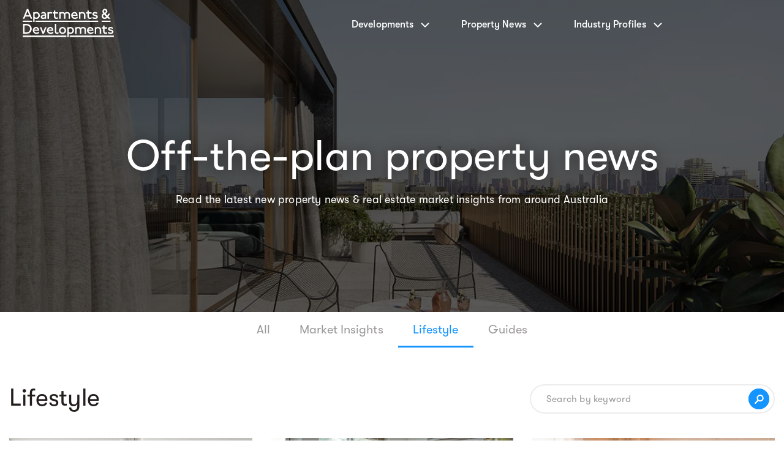

--- FILE ---
content_type: text/html; charset=utf-8
request_url: https://a-d.com.au/buying-living/lifestyle
body_size: 60353
content:
<!DOCTYPE html><html lang="en-AU"><head> <meta charset="utf-8" id="meta-charset"> <meta http-equiv="Content-Type" content="text/html; charset=utf-8" id="meta-http-equiv"> <title>Lifestyle | Apartment trends, living tips and guides</title> <base href="/"> <meta name="description" content="Explore the latest property trends, apartment living tips, and insightful guides to elevate your lifestyle to new heights."> <meta name="viewport" content="initial-scale=1,width=device-width"> <link id="favIcon" rel="icon" type="image/x-icon" href="assets/icons/ad-logo.ico"> <style type="text/css">#fuse-splash-screen{display:block;position:absolute;top:0;left:0;right:0;bottom:0;z-index:99999;pointer-events:none}#fuse-splash-screen .center{display:block;width:100%;position:absolute;top:50%;transform:translateY(-50%)}#fuse-splash-screen .logo{width:128px;margin:0 auto}#fuse-splash-screen .logo img{width:100px}#fuse-splash-screen .spinner-wrapper{display:block;position:relative;width:100%;min-height:100px;height:100px}#fuse-splash-screen .spinner-wrapper .spinner{position:absolute;overflow:hidden;left:50%;margin-left:-60px;animation:outer-rotate 2.91667s linear infinite}#fuse-splash-screen .spinner-wrapper .spinner .inner{width:100px;height:100px;position:relative;animation:sporadic-rotate 5.25s cubic-bezier(.35,0,.25,1) infinite}#fuse-splash-screen .spinner-wrapper .spinner .inner .gap{position:absolute;left:49px;right:49px;top:0;bottom:0;border-top:10px solid;box-sizing:border-box}#fuse-splash-screen .spinner-wrapper .spinner .inner .left,#fuse-splash-screen .spinner-wrapper .spinner .inner .right{position:absolute;top:0;height:100px;width:50px;overflow:hidden}#fuse-splash-screen .spinner-wrapper .spinner .inner .left .half-circle,#fuse-splash-screen .spinner-wrapper .spinner .inner .right .half-circle{position:absolute;top:0;width:100px;height:100px;box-sizing:border-box;border:10px solid #1594fe;border-bottom-color:transparent;border-radius:50%}#fuse-splash-screen .spinner-wrapper .spinner .inner .left{left:0}#fuse-splash-screen .spinner-wrapper .spinner .inner .left .half-circle{left:0;border-right-color:transparent;animation:left-wobble 1.3125s cubic-bezier(.35,0,.25,1) infinite;-webkit-animation:left-wobble 1.3125s cubic-bezier(.35,0,.25,1) infinite}#fuse-splash-screen .spinner-wrapper .spinner .inner .right{right:0}#fuse-splash-screen .spinner-wrapper .spinner .inner .right .half-circle{right:0;border-left-color:transparent;animation:right-wobble 1.3125s cubic-bezier(.35,0,.25,1) infinite;-webkit-animation:right-wobble 1.3125s cubic-bezier(.35,0,.25,1) infinite}@keyframes outer-rotate{0%{transform:rotate(0) scale(.5)}100%{transform:rotate(360deg) scale(.5)}}@keyframes left-wobble{0%,100%{transform:rotate(130deg)}50%{transform:rotate(-5deg)}}@keyframes right-wobble{0%,100%{transform:rotate(-130deg)}50%{transform:rotate(5deg)}}@keyframes sporadic-rotate{12.5%{transform:rotate(135deg)}25%{transform:rotate(270deg)}37.5%{transform:rotate(405deg)}50%{transform:rotate(540deg)}62.5%{transform:rotate(675deg)}75%{transform:rotate(810deg)}87.5%{transform:rotate(945deg)}100%{transform:rotate(1080deg)}}</style> <link rel="preconnect" href="https://api.apartmentdevelopments.com.au"> <link rel="preconnect" href="https://d3nrda8aghnugj.cloudfront.net"> <meta name="theme-color" content="#1976d2"> <style>*{box-sizing:border-box;margin:0;padding:0;color:var(--clr-dark);font-family:var(--ff-body);-webkit-font-smoothing:antialiased}body,html{line-height:100%;-ms-text-size-adjust:1rem;vertical-align:baseline}html{-webkit-text-size-adjust:100%}a,abbr,acronym,address,applet,b,big,blockquote,caption,center,cite,dd,del,dfn,div,dl,dt,em,fieldset,form,h1,h2,h3,h4,h5,h6,i,iframe,img,ins,label,legend,li,object,ol,q,span,table,tbody,td,tfoot,th,thead,tr,tt,u,ul,var{border:0;vertical-align:baseline;font:inherit;font-size:100%}body,code,html,kbd,p,pre{border:0;font:inherit}article,aside,div{display:block}blockquote,q{quotes:none}blockquote:after,blockquote:before,q:after,q:before{content:none}code,kbd,p,pre,s,samp,small,strike,strong{vertical-align:baseline}s,strike,strong{font-size:100%}s,samp,small,strike,strong,sub,sup{border:0;font:inherit}table{border-spacing:0;border-collapse:collapse}article,aside,audio,canvas,details,embed{border:0;vertical-align:baseline;font:inherit;font-size:100%}details,figcaption,figure,footer,header,hgroup,menu,nav,section,summary{display:block}figcaption,figure,footer,header,hgroup,mark,menu,nav,output,ruby,section,summary,time,video{border:0;vertical-align:baseline;font:inherit;font-size:100%}button,input:not([type=checkbox]):not([type=radio]),select,textarea{outline:0;cursor:pointer;border-radius:0;-webkit-appearance:none;-moz-appearance:none}input[type=button],input[type=submit]{-webkit-appearance:none;-moz-appearance:none}.d-none{display:none!important}.d-inline{display:inline!important}.d-inline-block{display:inline-block!important}.d-block{display:block!important}.d-table{display:table!important}.d-table-row{display:table-row!important}.d-table-cell{display:table-cell!important}.d-grid{display:grid!important}.d-inline-grid{display:inline-grid!important}@media (max-width:768px){.d-sm-none{display:none!important}.d-sm-inline{display:inline!important}.d-sm-inline-block{display:inline-block!important}.d-sm-block{display:block!important}.d-sm-table{display:table!important}.d-sm-table-row{display:table-row!important}.d-sm-table-cell{display:table-cell!important}.d-sm-grid{display:grid!important}.d-sm-inline-grid{display:inline-grid!important}}.position-static{position:static!important}.position-relative{position:relative!important}.position-absolute{position:absolute!important}.position-fixed{position:fixed!important}.position-fixed-top{position:fixed;top:0;right:0;left:0;z-index:1030}.position-fixed-bottom{position:fixed;right:0;bottom:0;left:0;z-index:1030}.text-left{text-align:left!important}.text-right{text-align:right!important}.text-center{text-align:center!important}.tt-up{text-transform:uppercase!important}.tt-cap{text-transform:capitalize!important}@media (max-width:768px){.text-sm-left{text-align:left!important}.text-sm-right{text-align:right!important}.text-sm-center{text-align:center!important}}.bg-position-center{background-position:50% 50%!important}.bg-size-cover{background-size:cover!important}.bg-attachment-fixed{background-attachment:fixed!important}.bg-attachment-scroll{background-attachment:scroll!important}@media (max-width:768px){.bg-sm-attachment-scroll{background-attachment:scroll!important}}.object-fit-cover{-o-object-fit:cover!important;object-fit:cover!important}.object-position-center{-o-object-position:center!important;object-position:center!important}.form-control .enquirer-select>.mat-form-field-wrapper>.mat-form-field-flex>.mat-form-field-infix,.w-100{width:100%!important}.mw-100{max-width:100%!important}.h-100{height:100%!important}.mh-100{max-height:100%!important}.fz-13{font-size:13px!important}.fz-15{font-size:15px!important}.container,.home-container{margin-right:auto;margin-left:auto;max-width:100%;width:var(--width-container)}.container{--width-container:900px}.home-container{--width-container:1140px!important}.container.lg{--width-container:1360px;--width-container:1280px}.container.sh{--width-container:1140px}@media (max-width:992px){.container{--width-container:700px!important}}@media (max-width:768px){.container{--width-container:100%!important}}.col--2{grid-template-columns:repeat(2,1fr)}.col--3{grid-template-columns:repeat(3,1fr)}.col--4{grid-template-columns:repeat(4,1fr)}.gutter--20{grid-gap:20px}@media (max-width:992px){.col--md-1{grid-template-columns:1fr!important}.col--md-2{grid-template-columns:repeat(2,1fr)!important}.col--md-3{grid-template-columns:repeat(3,1fr)!important}.col--md-4{grid-template-columns:repeat(4,1fr)!important}.gutter--md-20{grid-gap:20px}}@media (max-width:768px){.col--sm-1{grid-template-columns:1fr!important}.col--sm-2{grid-template-columns:repeat(2,1fr)!important}.col--sm-3{grid-template-columns:repeat(3,1fr)!important}.col--sm-4{grid-template-columns:repeat(4,1fr)!important}.gutter--sm-y-20{grid-gap:20px 0}}.order-sm-1,.order-sm-2,.order-sm-3,.order-sm-4,.order-sm-5,.order-sm-6{order:inherit}@media (max-width:768px){.order-sm-1{order:1}.order-sm-2{order:2}.order-sm-3{order:3}.order-sm-4{order:4}.order-sm-5{order:5}.order-sm-6{order:6}}.justify-content-start{justify-content:start!important}.justify-content-end{justify-content:end!important}.justify-content-center{justify-content:center!important}.justify-content-stretch{justify-content:stretch!important}.justify-content-between{justify-content:space-between!important}.justify-content-around{justify-content:space-around!important}.justify-content-evenly{justify-content:space-evenly!important}.justify-items-start{justify-items:start!important}.justify-items-end{justify-items:end!important}.justify-items-center{justify-items:center!important}.justify-items-stretch{justify-items:stretch!important}.justify-self-start{justify-self:start!important}.justify-self-end{justify-self:end!important}.justify-self-center{justify-self:center!important}.justify-self-stretch{justify-self:stretch!important}.align-content-start{align-content:start!important}.align-content-end{align-content:end!important}.align-content-center{align-content:center!important}.align-content-stretch{align-content:stretch!important}.align-content-between{align-content:space-between!important}.align-content-around{align-content:space-around!important}.align-content-evenly{align-content:space-evenly!important}.align-items-start{align-items:start!important}.align-items-end{align-items:end!important}.align-items-center{align-items:center!important}.align-items-stretch{align-items:stretch!important}.align-self-start{align-self:start!important}.align-self-end{align-self:end!important}.align-self-center{align-self:center!important}.align-self-stretch{align-self:stretch!important}.p-0{padding:0!important}.pt-0,.py-0{padding-top:0!important}.py-0{padding-bottom:0!important}.pr-0,.px-0{padding-right:0!important}.px-0{padding-left:0!important}.pb-0{padding-bottom:0!important}.pl-0{padding-left:0!important}.p-15{padding:15px!important}.pt-15,.py-15{padding-top:15px!important}.py-15{padding-bottom:15px!important}.pr-15,.px-15{padding-right:15px!important}.px-15{padding-left:15px!important}.pb-15{padding-bottom:15px!important}.pl-15{padding-left:15px!important}.p-20{padding:20px!important}.pt-20,.py-20{padding-top:20px!important}.py-20{padding-bottom:20px!important}.pr-20,.px-20{padding-right:20px!important}.px-20{padding-left:20px!important}.pb-20{padding-bottom:20px!important}.pl-20{padding-left:20px!important}.p-40{padding:40px!important}.pt-40,.py-40{padding-top:40px!important}.py-40{padding-bottom:40px!important}.pr-40,.px-40{padding-right:40px!important}.px-40{padding-left:40px!important}.pb-40{padding-bottom:40px!important}.pl-40{padding-left:40px!important}.p-60{padding:60px!important}.pt-60{padding-top:60px!important}.py-60,.py-sm-60{padding-bottom:60px!important}.py-60,.py-md-60,.py-sm-60{padding-top:60px!important}.pr-60,.px-60{padding-right:60px!important}.px-60{padding-left:60px!important}.pb-60{padding-bottom:60px!important}.pl-60{padding-left:60px!important}.p-70{padding:70px!important}.pt-70,.py-70{padding-top:70px!important}.py-70{padding-bottom:70px!important}.pr-70,.px-70{padding-right:70px!important}.px-70{padding-left:70px!important}.pb-70{padding-bottom:70px!important}.pl-70{padding-left:70px!important}.p-90{padding:90px!important}.pt-90,.py-90{padding-top:90px!important}.py-90{padding-bottom:90px!important}.pr-90,.px-90{padding-right:90px!important}.px-90{padding-left:90px!important}.pb-90{padding-bottom:90px!important}.pl-90{padding-left:90px!important}.p-120{padding:120px!important}.pt-120,.py-120{padding-top:120px!important}.py-120{padding-bottom:120px!important}.pr-120,.px-120{padding-right:120px!important}.px-120{padding-left:120px!important}.pb-120{padding-bottom:120px!important}.pl-120{padding-left:120px!important}.p-200{padding:200px!important}.pt-200,.py-200{padding-top:200px!important}.py-200{padding-bottom:200px!important}.pr-200,.px-200{padding-right:200px!important}.px-200{padding-left:200px!important}.pb-200{padding-bottom:200px!important}.pl-200{padding-left:200px!important}@media (max-width:768px){.p-sm-0{padding:0!important}.pt-sm-0,.py-sm-0{padding-top:0!important}.py-sm-0{padding-bottom:0!important}.pr-sm-0,.px-sm-0{padding-right:0!important}.px-sm-0{padding-left:0!important}.pb-sm-0{padding-bottom:0!important}.pl-sm-0{padding-left:0!important}.p-sm-10{padding:10px!important}.pt-sm-10,.py-sm-10{padding-top:10px!important}.py-sm-10{padding-bottom:10px!important}.pr-sm-10,.px-sm-10{padding-right:10px!important}.px-sm-10{padding-left:10px!important}.pb-sm-10{padding-bottom:10px!important}.pl-sm-10{padding-left:10px!important}.pt-sm-20{padding-top:20px!important}.p-sm-60{padding:60px!important}.pt-sm-60{padding-top:60px!important}.pr-sm-60,.px-sm-60{padding-right:60px!important}.px-sm-60{padding-left:60px!important}.pb-sm-60{padding-bottom:60px!important}.pl-sm-60{padding-left:60px!important}.p-sm-70{padding:70px!important}.pt-sm-70,.py-sm-70{padding-top:70px!important}.py-sm-70{padding-bottom:70px!important}.pr-sm-70,.px-sm-70{padding-right:70px!important}.px-sm-70{padding-left:70px!important}.pb-sm-70{padding-bottom:70px!important}.pl-sm-70{padding-left:70px!important}.p-sm-90{padding:90px!important}.pt-sm-90,.py-sm-90{padding-top:90px!important}.py-sm-90{padding-bottom:90px!important}.pr-sm-90,.px-sm-90{padding-right:90px!important}.px-sm-90{padding-left:90px!important}.pb-sm-90{padding-bottom:90px!important}.pl-sm-90{padding-left:90px!important}}.m-0{margin:0!important}.mt-0,.my-0{margin-top:0!important}.my-0{margin-bottom:0!important}.mr-0,.mx-0{margin-right:0!important}.mx-0{margin-left:0!important}.mb-0{margin-bottom:0!important}.ml-0{margin-left:0!important}.m-20{margin:20px!important}.mt-20,.my-20{margin-top:20px!important}.my-20{margin-bottom:20px!important}.mr-20,.mx-20{margin-right:20px!important}.mx-20{margin-left:20px!important}.mb-20{margin-bottom:20px!important}.ml-20{margin-left:20px!important}.m-30{margin:30px!important}.mt-30,.my-30{margin-top:30px!important}.my-30{margin-bottom:30px!important}.mr-30,.mx-30{margin-right:30px!important}.mx-30{margin-left:30px!important}.mb-30{margin-bottom:30px!important}.ml-30{margin-left:30px!important}.m-40{margin:40px!important}.mt-40,.my-40{margin-top:40px!important}.my-40{margin-bottom:40px!important}.mr-40,.mx-40{margin-right:40px!important}.mx-40{margin-left:40px!important}.mb-40{margin-bottom:40px!important}.ml-40{margin-left:40px!important}.m-50{margin:50px!important}.mt-50{margin-top:50px!important}.mt-70{margin-top:70px!important}.my-50{margin-top:50px!important;margin-bottom:50px!important}.mr-50,.mx-50{margin-right:50px!important}.mx-50{margin-left:50px!important}.mb-25{margin-bottom:25px!important}.mb-35{margin-bottom:35px!important}.mb-45{margin-bottom:45px!important}.mb-50{margin-bottom:50px!important}.mb-70{margin-bottom:70px!important}.mb-90{margin-bottom:90px!important}.ml-50{margin-left:50px!important}.m-60{margin:60px!important}.mt-60,.my-60{margin-top:60px!important}.my-60{margin-bottom:60px!important}.mr-60,.mx-60{margin-right:60px!important}.mx-60{margin-left:60px!important}.mb-60{margin-bottom:60px!important}.ml-60{margin-left:60px!important}.m-auto{margin:auto!important}.mt-auto,.my-auto{margin-top:auto!important}.my-auto{margin-bottom:auto!important}.mr-auto,.mx-auto{margin-right:auto!important}.mx-auto{margin-left:auto!important}.mb-auto{margin-bottom:auto!important}.ml-auto{margin-left:auto!important}@media (max-width:768px){.m-sm-20{margin:20px!important}.mt-sm-20,.my-sm-20{margin-top:20px!important}.my-sm-20{margin-bottom:20px!important}.mr-sm-20,.mx-sm-20{margin-right:20px!important}.mx-sm-20{margin-left:20px!important}.mb-sm-20{margin-bottom:20px!important}.ml-sm-20{margin-left:20px!important}}form{position:relative}form input:not([type=checkbox]):not([type=radio]){padding:14px 24px;border-radius:24px;letter-spacing:.2px;font-weight:400;font-size:16px;font-family:var(--ff-heading)}form input:not([type=submit]):not([type=checkbox]):not([type=radio]){width:100%;border:1px solid #dcdcdc}form input[type=submit]{border:0;background:var(--clr-accent);color:#fff}form.subscribe{max-width:500px}form.subscribe input:not([type=submit]):not([type=checkbox]):not([type=radio]){padding:14px 48px 14px 24px}form.subscribe input[type=submit]{position:absolute;top:12px;right:16px;padding:0;width:24px;height:24px;border-radius:100%;background:url(https://cdn.apartmentdevelopments.com.au/assets/icons/right-chevron.svg) 50%/100% no-repeat!important}.layout--WYSIWYG h1,.layout--WYSIWYG h2,.layout--WYSIWYG h3,.layout--WYSIWYG h4,.layout--WYSIWYG h5,.layout--WYSIWYG h6{margin-bottom:var(--margin-bottom);--margin-bottom:20px}.layout--WYSIWYG *+h1,.layout--WYSIWYG *+h2,.layout--WYSIWYG *+h3,.layout--WYSIWYG *+h4,.layout--WYSIWYG *+h5,.layout--WYSIWYG *+h6{margin:40px 0 var(--margin-bottom)}.layout--WYSIWYG a,.layout--WYSIWYG a *{display:inline;color:var(--clr-accent);text-decoration:underline}.layout--WYSIWYG a img,.layout--WYSIWYG img{max-width:100%!important;height:auto;margin:20px 0}.layout--WYSIWYG a img[align=left],.layout--WYSIWYG img[align=left]{margin:20px 25px 20px 0}.layout--WYSIWYG a img[align=right],.layout--WYSIWYG img[align=right]{margin:20px 0 20px 25px}.layout--WYSIWYG blockquote{padding:0 0 0 25px;border-left:3px solid var(--clr-accent)}.layout--WYSIWYG blockquote,.layout--WYSIWYG blockquote p{font-size:20px;letter-spacing:.1px;line-height:155%}.layout--WYSIWYG blockquote p>a,.layout--WYSIWYG blockquote>a{display:inline;color:inherit;text-decoration:underline}.layout--WYSIWYG hr{clear:both;margin:45px 0;width:100%;height:1px;border:0;background:rgba(0,0,0,.1)}@media (max-width:768px){.layout--WYSIWYG a img,.layout--WYSIWYG img{display:block!important;float:none!important;margin:20px auto!important;max-width:100%!important}}.search-bar form{display:grid;margin:0 auto;max-width:500px;height:var(--input-height);border:2px solid #ececec;border-radius:50px;background:#fff;--input-height:48px;grid-template-columns:1fr auto auto;align-items:center;grid-column-gap:10px}.search-bar form input.search{padding:10px 10px 10px 25px;width:100%;border:0!important;letter-spacing:.2px;font-size:15.5px;font-family:var(--ff-heading)}.search-bar form i.search-icon{width:30px!important;height:30px!important;border:1px solid var(--clr-accent)!important;border-radius:100%;background-color:var(--clr-accent);background-image:url(https://cdn.apartmentdevelopments.com.au/assets/icons/search-white.svg);background-position:50%;background-size:15px;background-repeat:no-repeat;padding:8px 16px!important}.search-bar .open-filters{padding:0 0 0 15px;border-left:2px solid #ececec}.result-tabs a,.search-bar .open-filters a{font-size:15px;font-family:var(--ff-heading)}.search-bar .open-filters a{display:inline-block;text-decoration:underline;font-weight:600;color:var(--clr-accent)}.search-bar .wrapper.submit{padding:6px 7px 3px 0}@media (max-width:992px){.search-bar form{max-width:100%;--input-height:42px;grid-column-gap:10px}.search-bar form input.search{padding-right:5px;padding-left:15px;font-size:14px!important}.search-bar form input[type=submit]{padding:0;width:28px;height:28px;background-size:14px}.search-bar .open-filters{padding:0 0 0 10px}.search-bar .open-filters a{font-size:14px}.search-bar .wrapper.submit{padding-right:5px;flex:none}}.result-tabs a{margin-right:4px;padding:4px 16px;border-radius:6px;background:0 0;color:var(--clr-light);text-align:center;letter-spacing:.2px}.result-tabs a:hover,.result-tabs li.active a{background:var(--bg-md)}@media (max-width:768px){.result-tabs a{padding:4px 8px}}@media (min-width:1080px) and (max-width:1180px){.container.sh{--width-container:992px!important}}@media (min-width:680px) and (max-width:1080px){.container.sh,.home-container{--width-container:650px!important}}@media (min-width:550px) and (max-width:681px){.container.sh,.home-container{--width-container:500px!important}}@font-face{font-weight:400;font-family:ProximaNova;src:url(ProximaNova-Regular.ea03f826587148b7335d.otf);font-display:swap}@font-face{font-weight:700;font-family:ProximaNova;src:url(ProximaNova-Bold.fcaab2524c5baabd71f6.otf);font-display:swap}@font-face{font-weight:400;font-family:GTWalsheim;src:url(GT-Walsheim-Regular.2da0651938ab0718a792.otf);font-display:swap}@font-face{font-weight:600;font-family:GTWalsheim;src:url(GT-Walsheim-Medium.76b2f296c97e993e15d2.otf);font-display:swap}@font-face{font-weight:400;font-family:SuperiorTitle;src:url(SuperiorTitle-Bold.a3ebc1395612a93af693.otf);font-display:swap}:root{--clr-test:#888;--clr-light:#9b9a98;--clr-dark:#231e1c;--clr-accent:#1594fe;--bg-light:#fbfafa;--bg-md:#f2f0f0;--ff-heading:"GTWalsheim",sans-serif;--ff-body:"ProximaNova",serif;--transition:0.125s ease-out;--z-idx-low:3;--z-idx-default:5;--z-idx-high:7;--z-idx-highest:9;--clr-light-v2:#9b9998;--clr-dark-v2:#222;--clr-accent-v2:#1596ff;--ff-heading-v2:"SuperiorTitle",sans-serif;--bg-light-v2:#f2f0f0;--transition-v2:0.2s ease-out}body,html{height:100%;background:#fff;word-wrap:break-word;word-break:break-word;-webkit-hyphens:manual;hyphens:manual;font-size:16px;font-family:var(--ff-body);overflow-wrap:break-word}body{overflow-x:hidden;-webkit-text-size-adjust:none}hr{overflow:visible;box-sizing:content-box;height:0}code,kbd,pre,samp{font-size:1em;font-family:monospace,monospace}textarea{resize:vertical}img{max-width:100%}:disabled{cursor:default}::-webkit-input-placeholder{color:var(--clr-light)}::-moz-placeholder{color:var(--clr-light)}:-ms-input-placeholder{color:var(--clr-light)}:-moz-placeholder{color:var(--clr-light)}::-moz-selection{background:#2569b5;color:#fff}::selection{background:#2569b5;color:#fff}a,a:active,a:visited{outline:0;color:default;text-decoration:none;cursor:pointer;transition:var(--transition)}abbr[title]{border-bottom:none}b,strong{font-weight:700}em,i{font-style:italic}blockquote{margin:1em 40px}small{font-size:80%}sub,sup{position:relative;vertical-align:baseline;font-size:75%;line-height:0}sub{bottom:-.25em}sup{top:-.5em}.h1,h1{font-size:clamp(28px,4.5vw,40px)}h1,h2{color:var(--clr-dark);font-weight:400;font-family:var(--ff-heading);line-height:110%}.h2,h2{font-size:clamp(25px,4vw,30px)}h3{font-weight:400}h3,h4,h5,h6{color:var(--clr-dark);font-family:var(--ff-heading)}h5,h6{font-weight:600;font-size:clamp(17px,3.25vw,18px);line-height:130%}h6{font-size:clamp(16px,3vw,17px)}.h3,h3{font-size:clamp(22px,4vw,24px);line-height:115%}.h4,.h5,.h6,h4{font-weight:600;font-size:clamp(19px,3.25vw,20px);line-height:120%}.h5,.h6{font-size:clamp(17px,3.25vw,18px);line-height:130%}.h6{font-size:clamp(16px,3vw,17px)}.display-1,.home-display{max-width:800px;line-height:115%}.home-display{max-width:1200px}dl li,ol li,p,ul li{letter-spacing:.1px;font-weight:400;font-style:normal;font-size:17px;line-height:160%}p+p{margin:28px 0 0}p>a{color:var(--clr-accent);text-decoration:underline}abbr[title],p>a:hover{text-decoration:none}dl,ol,ul{display:block;padding:28px 42px}li::marker{color:var(--clr-dark);font-size:18px}li+li{margin-top:6px}.list-unstyled{list-style:none}.list-inline,.list-unstyled,.list-unstyled *{margin:0;padding:0}.list-inline{list-style:none}.list-inline *{margin:0;padding:0;display:inline-block}.bg--one{background:#fff}.bg--two{background:var(--bg-light)}.bg--three{background:var(--bg-md)}.bg--cover{position:absolute;z-index:0;width:100%;height:100%;pointer-events:none;-o-object-fit:cover;object-fit:cover;-o-object-position:center;object-position:center}.btn{position:relative;display:inline-block;border:0;text-align:center;letter-spacing:.25px;font-weight:600;font-size:15px;font-family:var(--ff-heading)}.btn .count{position:absolute;top:14%;right:7%;color:inherit;font-size:11px}.btn--md{min-width:210px}.btn--lg{min-width:270px}.btn--one{padding:18px 28px;background:var(--clr-accent);color:#fff;border-radius:4px}.btn--one:hover,.btn--two:hover{filter:brightness(110%)}.btn--two{padding:12px 14px;border:2px solid var(--clr-accent);color:var(--clr-accent)}.btn--three,.btn--two:hover{background:var(--clr-accent);color:#fff}.btn--three{padding:14px}.btn--three:hover{filter:brightness(110%)}.btn--four{padding:12px 28px;border:2px solid var(--clr-light);color:var(--clr-light)}.btn--four:hover{background:var(--clr-light);color:#fff}@media (max-width:768px){.btn--lg{min-width:100%}}.property-results .configurations{min-height:28px}input.error,select.error{border:1px solid #f9025b!important}.buyers-guide-side-menu>.mat-expansion-panel-content>.mat-expansion-panel-body{padding:0}.form-control>.mat-form-field-wrapper>.mat-form-field-underline{display:none!important}.form-control>.mat-form-field-wrapper>.mat-form-field-flex>.mat-form-field-infix>span>label{top:0!important;font-size:15px;font-weight:600;font-family:var(--ff-heading)}.form-control>.mat-form-field-wrapper>.mat-form-field-flex>.mat-form-field-infix:after{right:20px!important;top:15px}.column>.percentage>.background-spinner circle{stroke:#ccc!important}.form-control .enquirer-select>.mat-form-field-wrapper{padding-bottom:0!important}.form-control .enquirer-select>.mat-form-field-wrapper .mat-form-field-underline{display:none}.form-control .enquirer-select>.mat-form-field-wrapper>.mat-form-field-flex>.mat-form-field-infix:after{right:10px!important;top:10px}.showcase-gallery-dialog>.mat-dialog-container{padding:0 15px 90px!important}@media (max-width:1000px){.showcase-gallery-dialog>.mat-dialog-container{padding:0 15px!important}}.showcase-dialog-backdrop{background:#fff!important}.insights .mat-stroked-button{padding:10px 20px!important;border-color:var(--clr-light)!important;line-height:1}.showcase .insights .mat-stroked-button .mat-button-wrapper{color:var(--clr-light)!important}.showcase .insights .mat-stroked-button:hover{background:var(--clr-light)!important}.showcase .insights .mat-stroked-button:hover .mat-button-wrapper{color:#fff!important}.showcase .about+.article :where(p,li){font-size:16px!important}.showcase .about+.article p+p{margin-top:24px}.showcase .about+.article .read-more button{font-family:var(--ff-heading)!important}.showcase .frequintly-asked-questions .mat-expansion-panel-body{margin-top:-5px;margin-bottom:20px;padding:0!important}.showcase .frequintly-asked-questions .mat-expansion-panel-body *{font-family:var(--ff-body)}.showcase .frequintly-asked-questions .mat-expansion-panel{margin:0!important}.showcase .frequintly-asked-questions .mat-expansion-panel+.mat-expansion-panel{margin-top:15px!important}.showcase .frequintly-asked-questions label{margin:0!important;line-height:1.3}@media (max-width:768px){.showcase .frequintly-asked-questions label{font-size:18px!important}.showcase .frequintly-asked-questions .mat-expansion-panel-body *{font-size:16px!important;padding:10px 0!important}.showcase .frequintly-asked-questions .mat-expansion-panel+.mat-expansion-panel{margin-top:15px!important}}.home-hero>.ng-star-inserted>.swiper-container{position:absolute;z-index:0}.pac-container{padding:1em!important;margin-left:10px!important}.pac-container:after{background-image:none!important;height:0!important;padding:0!important;margin:0!important;display:none!important}.pac-item{border-top:0!important}.pac-item span{font-size:14px!important}.search-icon-apartments,.search-icon-new-land-estates,.search-icon-townhouses{width:17px!important;height:17px!important;background-size:contain;background-position:50%;background-repeat:no-repeat}.search-icon-apartments{background-image:url(https://cdn.apartmentdevelopments.com.au/assets/icons/types/apartments.svg)!important}.search-icon-townhouses{background-image:url(https://cdn.apartmentdevelopments.com.au/assets/icons/types/townhouses.svg)!important}.search-icon-new-land-estates{background-image:url(https://cdn.apartmentdevelopments.com.au/assets/icons/types/new-land-estates.svg)!important}.development-pac-item,.view-project-item{cursor:pointer}@media (max-width:768px){.view-project-item{display:none!important}}.view-project-item{color:var(--clr-accent);float:right}.view-project-item:after{content:"";position:relative;margin-left:7px;margin-bottom:1px;display:inline-block;background-image:url(https://cdn.apartmentdevelopments.com.au/assets/icons/right-arrow-blue.svg);width:15px;height:5px;background-position:50%;background-repeat:no-repeat;background-size:contain}.show-dropdown-results{display:block!important}.leads-dialog-backdrop{background:rgba(82,91,96,.9)}.enquiry-submit>.mat-progress-spinner{margin:auto}.enquiry-submit>.mat-progress-spinner circle,.mat-spinner circle{stroke:#fff}@media (max-width:768px){.leads-dialog-backdrop{background:#fff}.leads-dialog-panel{max-width:100%!important;max-height:100%!important;height:100vh!important;width:100%!important;background:#fff}.leads-dialog-panel .mat-dialog-container{padding:0!important}}</style><style ng-transition="serverApp"></style><style ng-transition="serverApp">.border-radius-2-t{border-top-left-radius:2px;border-top-right-radius:2px}.border-radius-2-b{border-bottom-left-radius:2px;border-bottom-right-radius:2px}.border-radius-4-t{border-top-left-radius:4px;border-top-right-radius:4px}.border-radius-4-b{border-bottom-left-radius:4px;border-bottom-right-radius:4px}.border-radius-8-t{border-top-left-radius:8px;border-top-right-radius:8px}.border-radius-8-b{border-bottom-left-radius:8px;border-bottom-right-radius:8px}.border-radius-16-t{border-top-left-radius:16px;border-top-right-radius:16px}.border-radius-16-b{border-bottom-left-radius:16px;border-bottom-right-radius:16px}.border-radius-2-l{border-top-left-radius:2px;border-bottom-left-radius:2px}.border-radius-2-r{border-top-right-radius:2px;border-bottom-right-radius:2px}.border-radius-4-l{border-top-left-radius:4px;border-bottom-left-radius:4px}.border-radius-4-r{border-top-right-radius:4px;border-bottom-right-radius:4px}.border-radius-8-l{border-top-left-radius:8px;border-bottom-left-radius:8px}.border-radius-8-r{border-top-right-radius:8px;border-bottom-right-radius:8px}.border-radius-16-l{border-top-left-radius:16px;border-bottom-left-radius:16px}.border-radius-16-r{border-top-right-radius:16px;border-bottom-right-radius:16px}.letter-spacing-1,.letter-spacing-2{letter-spacing:.1em}.z-idx-low{z-index:var(--z-idx-low)!important}.z-idx-default{z-index:var(--z-idx-default)!important}.z-idx-high{z-index:var(--z-idx-high)!important}.z-idx-highest{z-index:var(--z-idx-highest)!important}fuse-progress-bar{position:absolute;top:0;left:0;right:0;width:100%;z-index:99998}fuse-progress-bar mat-progress-bar{position:fixed!important;top:0}fuse-progress-bar mat-progress-bar .mat-progress-bar-buffer{background-color:#c5c6cb!important}fuse-progress-bar mat-progress-bar .mat-progress-bar-fill:after{background-color:var(--clr-accent)!important}</style><style ng-transition="serverApp">html{scroll-behavior:smooth}</style><script class="preboot-inline-script">var prebootInitFn = (function() {
      

function start(prebootData,win){const _document=(win||window).document||{},currentScript=_document.currentScript||[].slice.call(_document.getElementsByTagName("script"),-1)[0];if(!currentScript)return void console.error("Preboot initialization failed, no currentScript has been detected.");let serverNode=currentScript.parentNode;if(!serverNode)return void console.error("Preboot initialization failed, the script is detached");serverNode.removeChild(currentScript);let eventSelectors=(prebootData.opts||{}).eventSelectors||[];const appData={root:prebootData.opts?getAppRoot(_document,prebootData.opts,serverNode):null,events:[]};prebootData.apps&&prebootData.apps.push(appData),eventSelectors=eventSelectors.map(eventSelector=>(eventSelector.hasOwnProperty("replay")||(eventSelector.replay=!0),eventSelector)),eventSelectors.forEach(eventSelector=>handleEvents(_document,prebootData,appData,eventSelector))}

function createOverlay(_document){let overlay=_document.createElement("div");return overlay.setAttribute("id","prebootOverlay"),overlay.setAttribute("style","display:none;position:absolute;left:0;top:0;width:100%;height:100%;z-index:999999;background:black;opacity:.3"),_document.documentElement.appendChild(overlay),overlay}

function getAppRoot(_document,opts,serverNode){const root={serverNode:serverNode};return root.clientNode=opts.buffer?createBuffer(root):root.serverNode,opts.disableOverlay||(root.overlay=createOverlay(_document)),root}

function handleEvents(_document,prebootData,appData,eventSelector){const serverRoot=appData.root.serverNode;serverRoot&&eventSelector.events.forEach(eventName=>{const handler=createListenHandler(_document,prebootData,eventSelector,appData);serverRoot.addEventListener(eventName,handler,!0),prebootData.listeners&&prebootData.listeners.push({node:serverRoot,eventName:eventName,handler:handler})})}

function createListenHandler(_document,prebootData,eventSelector,appData){const CARET_EVENTS=["keyup","keydown","focusin","mouseup","mousedown"],CARET_NODES=["INPUT","TEXTAREA"],matches=_document.documentElement.matches||_document.documentElement.msMatchesSelector,opts=prebootData.opts;return function(event){const node=event.target;if(!matches.call(node,eventSelector.selector))return;const root=appData.root,eventName=event.type;if(!node||!eventName)return;const keyCodes=eventSelector.keyCodes;if(keyCodes&&keyCodes.length){if(!keyCodes.filter(keyCode=>event.which===keyCode).length)return}eventSelector.preventDefault&&event.preventDefault(),eventSelector.action&&eventSelector.action(node,event);const nodeKey=getNodeKeyForPreboot({root:root,node:node});if(CARET_EVENTS.indexOf(eventName)>=0){const isCaretNode=CARET_NODES.indexOf(node.tagName?node.tagName:"")>=0;prebootData.activeNode={root:root,node:node,nodeKey:nodeKey,selection:isCaretNode?getSelection(node):void 0}}else"change"!==eventName&&"focusout"!==eventName&&(prebootData.activeNode=void 0);if(opts&&!opts.disableOverlay&&eventSelector.freeze){const overlay=root.overlay;overlay.style.display="block",setTimeout(()=>{overlay.style.display="none"},1e4)}eventSelector.replay&&appData.events.push({node:node,nodeKey:nodeKey,event:event,name:eventName})}}

function getSelection(node){const nodeValue=(node=node||{}).value||"",selection={start:nodeValue.length,end:nodeValue.length,direction:"forward"};try{(node.selectionStart||0===node.selectionStart)&&(selection.start=node.selectionStart,selection.end=node.selectionEnd?node.selectionEnd:0,selection.direction=node.selectionDirection?node.selectionDirection:"none")}catch(ex){}return selection}

function createBuffer(root){const serverNode=root.serverNode;if(!serverNode||!serverNode.parentNode||serverNode===document.documentElement||serverNode===document.body)return serverNode;const rootClientNode=serverNode.cloneNode(!1);return rootClientNode.style.display="none",serverNode.parentNode.insertBefore(rootClientNode,serverNode),serverNode.setAttribute("ng-non-bindable",""),rootClientNode}

function getNodeKeyForPreboot(nodeContext){const ancestors=[],root=nodeContext.root,node=nodeContext.node;let temp=node;for(;temp&&temp!==root.serverNode&&temp!==root.clientNode;)ancestors.push(temp),temp=temp.parentNode;temp&&ancestors.push(temp);let key=node.nodeName||"unknown";for(let i=ancestors.length-1;i>=0;i--)if(temp=ancestors[i],temp.childNodes&&i>0)for(let j=0;j<temp.childNodes.length;j++)if(temp.childNodes[j]===ancestors[i-1]){key+="_s"+(j+1);break}return key}


      return (function initAll(opts,win){const theWindow=win||window,data=theWindow.prebootData={opts:opts,apps:[],listeners:[]};return()=>start(data,theWindow)})({"buffer":true,"replay":true,"disableOverlay":false,"eventSelectors":[{"selector":"input,textarea","events":["keypress","keyup","keydown","input","change"]},{"selector":"select,option","events":["change"]},{"selector":"input","events":["keyup"],"preventDefault":true,"keyCodes":[13],"freeze":true},{"selector":"form","events":["submit"],"preventDefault":true,"freeze":true},{"selector":"input,textarea","events":["focusin","focusout","mousedown","mouseup"],"replay":false},{"selector":"button","events":["click"],"preventDefault":true,"freeze":true}],"appRoot":"app-root"});
    })();</script><style ng-transition="serverApp">.mat-progress-bar{display:block;height:4px;overflow:hidden;position:relative;transition:opacity 250ms linear;width:100%}._mat-animation-noopable.mat-progress-bar{transition:none;animation:none}.mat-progress-bar .mat-progress-bar-element,.mat-progress-bar .mat-progress-bar-fill::after{height:100%;position:absolute;width:100%}.mat-progress-bar .mat-progress-bar-background{width:calc(100% + 10px)}.cdk-high-contrast-active .mat-progress-bar .mat-progress-bar-background{display:none}.mat-progress-bar .mat-progress-bar-buffer{transform-origin:top left;transition:transform 250ms ease}.cdk-high-contrast-active .mat-progress-bar .mat-progress-bar-buffer{border-top:solid 5px;opacity:.5}.mat-progress-bar .mat-progress-bar-secondary{display:none}.mat-progress-bar .mat-progress-bar-fill{animation:none;transform-origin:top left;transition:transform 250ms ease}.cdk-high-contrast-active .mat-progress-bar .mat-progress-bar-fill{border-top:solid 4px}.mat-progress-bar .mat-progress-bar-fill::after{animation:none;content:"";display:inline-block;left:0}.mat-progress-bar[dir=rtl],[dir=rtl] .mat-progress-bar{transform:rotateY(180deg)}.mat-progress-bar[mode=query]{transform:rotateZ(180deg)}.mat-progress-bar[mode=query][dir=rtl],[dir=rtl] .mat-progress-bar[mode=query]{transform:rotateZ(180deg) rotateY(180deg)}.mat-progress-bar[mode=indeterminate] .mat-progress-bar-fill,.mat-progress-bar[mode=query] .mat-progress-bar-fill{transition:none}.mat-progress-bar[mode=indeterminate] .mat-progress-bar-primary,.mat-progress-bar[mode=query] .mat-progress-bar-primary{-webkit-backface-visibility:hidden;backface-visibility:hidden;animation:mat-progress-bar-primary-indeterminate-translate 2000ms infinite linear;left:-145.166611%}.mat-progress-bar[mode=indeterminate] .mat-progress-bar-primary.mat-progress-bar-fill::after,.mat-progress-bar[mode=query] .mat-progress-bar-primary.mat-progress-bar-fill::after{-webkit-backface-visibility:hidden;backface-visibility:hidden;animation:mat-progress-bar-primary-indeterminate-scale 2000ms infinite linear}.mat-progress-bar[mode=indeterminate] .mat-progress-bar-secondary,.mat-progress-bar[mode=query] .mat-progress-bar-secondary{-webkit-backface-visibility:hidden;backface-visibility:hidden;animation:mat-progress-bar-secondary-indeterminate-translate 2000ms infinite linear;left:-54.888891%;display:block}.mat-progress-bar[mode=indeterminate] .mat-progress-bar-secondary.mat-progress-bar-fill::after,.mat-progress-bar[mode=query] .mat-progress-bar-secondary.mat-progress-bar-fill::after{-webkit-backface-visibility:hidden;backface-visibility:hidden;animation:mat-progress-bar-secondary-indeterminate-scale 2000ms infinite linear}.mat-progress-bar[mode=buffer] .mat-progress-bar-background{-webkit-backface-visibility:hidden;backface-visibility:hidden;animation:mat-progress-bar-background-scroll 250ms infinite linear;display:block}.mat-progress-bar._mat-animation-noopable .mat-progress-bar-fill,.mat-progress-bar._mat-animation-noopable .mat-progress-bar-fill::after,.mat-progress-bar._mat-animation-noopable .mat-progress-bar-buffer,.mat-progress-bar._mat-animation-noopable .mat-progress-bar-primary,.mat-progress-bar._mat-animation-noopable .mat-progress-bar-primary.mat-progress-bar-fill::after,.mat-progress-bar._mat-animation-noopable .mat-progress-bar-secondary,.mat-progress-bar._mat-animation-noopable .mat-progress-bar-secondary.mat-progress-bar-fill::after,.mat-progress-bar._mat-animation-noopable .mat-progress-bar-background{animation:none;transition-duration:1ms}@keyframes mat-progress-bar-primary-indeterminate-translate{0%{transform:translateX(0)}20%{animation-timing-function:cubic-bezier(0.5, 0, 0.701732, 0.495819);transform:translateX(0)}59.15%{animation-timing-function:cubic-bezier(0.302435, 0.381352, 0.55, 0.956352);transform:translateX(83.67142%)}100%{transform:translateX(200.611057%)}}@keyframes mat-progress-bar-primary-indeterminate-scale{0%{transform:scaleX(0.08)}36.65%{animation-timing-function:cubic-bezier(0.334731, 0.12482, 0.785844, 1);transform:scaleX(0.08)}69.15%{animation-timing-function:cubic-bezier(0.06, 0.11, 0.6, 1);transform:scaleX(0.661479)}100%{transform:scaleX(0.08)}}@keyframes mat-progress-bar-secondary-indeterminate-translate{0%{animation-timing-function:cubic-bezier(0.15, 0, 0.515058, 0.409685);transform:translateX(0)}25%{animation-timing-function:cubic-bezier(0.31033, 0.284058, 0.8, 0.733712);transform:translateX(37.651913%)}48.35%{animation-timing-function:cubic-bezier(0.4, 0.627035, 0.6, 0.902026);transform:translateX(84.386165%)}100%{transform:translateX(160.277782%)}}@keyframes mat-progress-bar-secondary-indeterminate-scale{0%{animation-timing-function:cubic-bezier(0.15, 0, 0.515058, 0.409685);transform:scaleX(0.08)}19.15%{animation-timing-function:cubic-bezier(0.31033, 0.284058, 0.8, 0.733712);transform:scaleX(0.457104)}44.15%{animation-timing-function:cubic-bezier(0.4, 0.627035, 0.6, 0.902026);transform:scaleX(0.72796)}100%{transform:scaleX(0.08)}}@keyframes mat-progress-bar-background-scroll{to{transform:translateX(-8px)}}
</style><style ng-transition="serverApp">.hero[_ngcontent-sc361]   .overlay[_ngcontent-sc361]{z-index:var(--z-idx-default);padding-top:0;padding-bottom:0;background:rgba(0,0,0,.65)}.hero[_ngcontent-sc361]   .overlay[_ngcontent-sc361]   .container[_ngcontent-sc361]{padding-top:45px;min-height:510px;display:grid;align-items:center}.hero[_ngcontent-sc361]   h1[_ngcontent-sc361]{font-size:clamp(30px,7vw,70px)}.hero[_ngcontent-sc361]   h1[_ngcontent-sc361], .hero[_ngcontent-sc361]   h2[_ngcontent-sc361]{color:#fff;text-shadow:rgba(0,0,0,.5) 0 1px 20px}.hero[_ngcontent-sc361]   h2[_ngcontent-sc361]{font-size:18px;letter-spacing:.2px;max-width:330px;margin:20px auto 0;font-weight:400;line-height:140%}.hero.light[_ngcontent-sc361]   .bg--cover[_ngcontent-sc361]{display:none!important}.hero.light[_ngcontent-sc361]   .overlay[_ngcontent-sc361]{background:#fff}.hero.light[_ngcontent-sc361]   .overlay[_ngcontent-sc361]   .container[_ngcontent-sc361]{min-height:300px;padding:0 0 10px}.hero.light[_ngcontent-sc361]   h1[_ngcontent-sc361]{color:var(--clr-dark);text-shadow:none}.article-hero[_ngcontent-sc361]   .overlay[_ngcontent-sc361]{z-index:var(--z-idx-default);padding-top:0;padding-bottom:0;background-image:linear-gradient(rgba(0,0,0,.35),rgba(0,0,0,.8))}.article-hero[_ngcontent-sc361]   .overlay[_ngcontent-sc361]   .container[_ngcontent-sc361]{min-height:565px;height:70vh;display:grid;align-items:flex-end;padding-top:0;padding-bottom:40px}.article-hero[_ngcontent-sc361]   h1[_ngcontent-sc361]{color:#fff;text-shadow:rgba(0,0,0,.5) 0 1px 20px;line-height:115%;margin-top:30px;font-size:clamp(26px,4vw,40px)}.article-hero[_ngcontent-sc361]   .details[_ngcontent-sc361]{opacity:.9;margin-top:35px}.article-hero[_ngcontent-sc361]   .details[_ngcontent-sc361]   *[_ngcontent-sc361]{color:#fff;font-family:var(--ff-heading);font-size:16px;display:inline-block;height:26px}.article-hero[_ngcontent-sc361]   .details[_ngcontent-sc361]   .date[_ngcontent-sc361]:before, .article-hero[_ngcontent-sc361]   .details[_ngcontent-sc361]   .read-time[_ngcontent-sc361]:before{content:"";display:inline-block;height:100%;margin:0 14px;width:1px;background:#fff;vertical-align:middle}@media (max-width:768px){.article-hero[_ngcontent-sc361]   .overlay[_ngcontent-sc361]   .container[_ngcontent-sc361]{min-height:auto;height:auto;padding-top:190px;padding-bottom:30px}.article-hero[_ngcontent-sc361]   .details[_ngcontent-sc361]{margin-top:25px}.article-hero[_ngcontent-sc361]   .details[_ngcontent-sc361]   *[_ngcontent-sc361]{height:12px;font-size:13px;margin:0}.article-hero[_ngcontent-sc361]   .details[_ngcontent-sc361]   .date[_ngcontent-sc361]:before, .article-hero[_ngcontent-sc361]   .details[_ngcontent-sc361]   .read-time[_ngcontent-sc361]:before{margin:0 6px 0 3px}}@media (max-width:992px){.hero[_ngcontent-sc361]   .overlay[_ngcontent-sc361]   .container[_ngcontent-sc361]{padding-top:70px}}@media (max-width:768px){.hero[_ngcontent-sc361]   .overlay[_ngcontent-sc361]   .container[_ngcontent-sc361]{padding-top:180px;padding-bottom:80px;min-height:0}.hero.light[_ngcontent-sc361]   .overlay[_ngcontent-sc361]   .container[_ngcontent-sc361]{padding:50px 0;min-height:0}}.submenu[_ngcontent-sc361]{overflow:auto;white-space:nowrap}.submenu[_ngcontent-sc361]   a[_ngcontent-sc361]{font-family:var(--ff-heading)}.submenu.category-tabs[_ngcontent-sc361]   a[_ngcontent-sc361]{padding:0 24px 13px;border:solid transparent;border-width:0 0 3px;color:var(--clr-light);font-size:20px}.submenu.category-tabs[_ngcontent-sc361]   .active[_ngcontent-sc361]   a[_ngcontent-sc361], .submenu.category-tabs[_ngcontent-sc361]   a[_ngcontent-sc361]:hover{border-color:var(--clr-accent);color:var(--clr-accent)}.submenu.tag-tabs[_ngcontent-sc361]   a[_ngcontent-sc361]{padding:0 10px;font-size:16px}@media (max-width:768px){.submenu[_ngcontent-sc361]:after{content:"";position:absolute;right:0;background:#fff;width:28px;height:28px;font-size:20px;background-image:url(https://cdn.apartmentdevelopments.com.au/assets/icons/chevron.svg);transform:rotate(270deg);background-size:28px;background-position:50%;background-repeat:no-repeat;opacity:.25}.submenu.category-tabs[_ngcontent-sc361]   a[_ngcontent-sc361]{padding:0 10px 13px;font-size:18px}}.title-w-search[_ngcontent-sc361]{display:grid;grid-template-columns:1fr auto;grid-gap:30px 15px}.title-w-search[_ngcontent-sc361]   .search-bar[_ngcontent-sc361]   form[_ngcontent-sc361]{width:400px;grid-template-columns:1fr auto}.latest-buying_living.col--2-1[_ngcontent-sc361]{display:grid;grid-column-gap:30px;grid-template-columns:2fr 1fr;grid-row-gap:30px}.latest-buying_living.col--2-1[_ngcontent-sc361]   .col--2[_ngcontent-sc361]{display:grid;grid-column-gap:30px;grid-template-columns:repeat(2,1fr);grid-row-gap:30px}.latest-buying_living.col--2-1[_ngcontent-sc361]   .col--2[_ngcontent-sc361]   article[_ngcontent-sc361]   picture[_ngcontent-sc361]{height:240px}.latest-buying_living.col--2-1[_ngcontent-sc361]   .col[_ngcontent-sc361]:not(.col--2):first-of-type   article[_ngcontent-sc361]   picture[_ngcontent-sc361]{height:420px}.latest-buying_living.col--2-1[_ngcontent-sc361]   .col[_ngcontent-sc361]:not(.col--2):first-of-type   article[_ngcontent-sc361]   .title[_ngcontent-sc361]{letter-spacing:0;font-size:24px}.latest-buying_living.col--2-1[_ngcontent-sc361]   .col[_ngcontent-sc361]:not(:first-of-type)   article[_ngcontent-sc361]{display:grid;grid-template-columns:170px 1fr;grid-gap:0 12px;margin:0 0 25px}.latest-buying_living.col--2-1[_ngcontent-sc361]   .col[_ngcontent-sc361]:not(:first-of-type)   article[_ngcontent-sc361]   picture[_ngcontent-sc361]{height:110px}.latest-buying_living.col--2-1[_ngcontent-sc361]   .col[_ngcontent-sc361]:not(:first-of-type)   article[_ngcontent-sc361]   .title[_ngcontent-sc361]{font-size:16px}.latest-buying_living.col--2-1[_ngcontent-sc361]   .col[_ngcontent-sc361]:not(:first-of-type)   article[_ngcontent-sc361]   .tags[_ngcontent-sc361]{display:none!important}.latest-buying_living.col--2-1[_ngcontent-sc361]   .col[_ngcontent-sc361]:not(:first-of-type)   .category[_ngcontent-sc361]{margin-top:0}.latest-buying_living.col--3[_ngcontent-sc361]{display:grid;grid-column-gap:30px;grid-template-columns:repeat(3,1fr);grid-row-gap:50px}.latest-buying_living.col--3[_ngcontent-sc361]   article[_ngcontent-sc361]   picture[_ngcontent-sc361]{height:240px}.latest-buying_living[_ngcontent-sc361]   article[_ngcontent-sc361]   picture[_ngcontent-sc361]{height:420px}.latest-buying_living[_ngcontent-sc361]   article[_ngcontent-sc361]   .category[_ngcontent-sc361]{margin-top:12px;text-transform:uppercase;font-weight:600;font-size:12px;color:var(--clr-light);letter-spacing:.2px;font-family:var(--ff-heading)}.latest-buying_living[_ngcontent-sc361]   article[_ngcontent-sc361]   .title[_ngcontent-sc361]{margin-top:8px;letter-spacing:.1px;font-weight:400;font-size:20px;line-height:120%}.latest-buying_living[_ngcontent-sc361]   article[_ngcontent-sc361]   .tags[_ngcontent-sc361]{margin-top:8px}.latest-buying_living[_ngcontent-sc361]   article[_ngcontent-sc361]   .tags[_ngcontent-sc361]   a[_ngcontent-sc361]{display:inline-block;margin:7px 2px 0 0;padding:4px 8px;border-radius:3px;background:var(--bg-md);font-size:13px;color:var(--clr-light);letter-spacing:.2px;font-family:var(--ff-heading)}.latest-buying_living[_ngcontent-sc361]   article[_ngcontent-sc361]   .tags[_ngcontent-sc361]   a[_ngcontent-sc361]:hover{background:var(--bg-light)}.latest-buying_living.related[_ngcontent-sc361]   article[_ngcontent-sc361]{grid-template-columns:170px 1fr;display:grid;margin:20px 0 0;grid-template-columns:1fr 1.6fr;grid-gap:0 12px}.latest-buying_living.related[_ngcontent-sc361]   article[_ngcontent-sc361]   picture[_ngcontent-sc361]{height:110px}.latest-buying_living.related[_ngcontent-sc361]   article[_ngcontent-sc361]   .title[_ngcontent-sc361]{margin-top:0;font-size:15px}.latest-buying_living.related[_ngcontent-sc361]   .category[_ngcontent-sc361], .latest-buying_living.related[_ngcontent-sc361]   article[_ngcontent-sc361]   .tags[_ngcontent-sc361]{display:none!important}@media (max-width:768px){.title-w-search[_ngcontent-sc361]{grid-template-columns:1fr}.title-w-search[_ngcontent-sc361]   .title[_ngcontent-sc361]{order:2}.title-w-search[_ngcontent-sc361]   .search-bar[_ngcontent-sc361]{order:1}.title-w-search[_ngcontent-sc361]   .search-bar[_ngcontent-sc361]   form[_ngcontent-sc361]{width:100%}}@media (max-width:992px){.latest-buying_living.col--2-1[_ngcontent-sc361], .latest-buying_living.col--2-1[_ngcontent-sc361]   .col--2[_ngcontent-sc361]{grid-template-columns:1fr!important}.latest-buying_living.col--2-1[_ngcontent-sc361]   .col[_ngcontent-sc361]:not(.col--2):first-of-type   article[_ngcontent-sc361]{grid-template-columns:1fr!important;grid-row-gap:5px}.latest-buying_living.col--2-1[_ngcontent-sc361]   .col[_ngcontent-sc361]:not(.col--2):first-of-type   article[_ngcontent-sc361]   picture[_ngcontent-sc361]{height:50vw!important}.latest-buying_living.col--3[_ngcontent-sc361]{grid-template-columns:1fr!important;grid-row-gap:25px}.latest-buying_living[_ngcontent-sc361]   article[_ngcontent-sc361]{display:grid;grid-gap:20px 12px!important;grid-template-columns:1fr 1.6fr!important}.latest-buying_living[_ngcontent-sc361]   article[_ngcontent-sc361]   picture[_ngcontent-sc361]{height:120px!important}.latest-buying_living[_ngcontent-sc361]   article[_ngcontent-sc361]   .category[_ngcontent-sc361]{margin:0 0 5px!important}.latest-buying_living[_ngcontent-sc361]   article[_ngcontent-sc361]   .title[_ngcontent-sc361]{margin:0!important;font-size:15px!important;line-height:145%!important}.latest-buying_living[_ngcontent-sc361]   article[_ngcontent-sc361]   .tags[_ngcontent-sc361]{display:none}}.spinner-container[_ngcontent-sc361]{width:100px;height:100px;margin:20px auto}section.hero[_ngcontent-sc361]   .secondary-header[_ngcontent-sc361]{max-width:none}section#category-nav[_ngcontent-sc361]   .submenu[_ngcontent-sc361]{margin-top:15px;white-space:normal}apd-header[_ngcontent-sc361]     apd-search-bar{visibility:hidden!important}@media (max-width:768px){section.hero[_ngcontent-sc361]   .secondary-header[_ngcontent-sc361]{font-size:10px;width:70%}section#category-nav[_ngcontent-sc361]   .submenu[_ngcontent-sc361]   a[_ngcontent-sc361]{font-size:14px!important;padding:0 13px 5px}section#category-nav[_ngcontent-sc361]   li[_ngcontent-sc361]{letter-spacing:-1px}section#category-nav[_ngcontent-sc361]   [_ngcontent-sc361]:after{display:none}}</style><style ng-transition="serverApp">header[_ngcontent-sc332]{position:relative;top:0;left:0;z-index:var(--z-idx-high);padding:0 36px;width:100%}header[_ngcontent-sc332] > *[_ngcontent-sc332]{padding-top:10px;padding-bottom:10px}header[_ngcontent-sc332]   .d-grid[_ngcontent-sc332]{grid-template-columns:1fr 500px 1fr}header[_ngcontent-sc332]   .main-logo[_ngcontent-sc332] > img[_ngcontent-sc332]{width:151px;height:55px;-o-object-fit:cover;object-fit:cover;transform:scale(1.2)}header[_ngcontent-sc332]   .select-location[_ngcontent-sc332]{display:flex;align-items:center}header[_ngcontent-sc332]   .field-select[_ngcontent-sc332]{font-weight:400;font-size:15.5px;font-family:var(--ff-heading);padding-bottom:8px;cursor:pointer}header[_ngcontent-sc332]   .field-select[_ngcontent-sc332]   .icon[_ngcontent-sc332]{margin-left:4px;width:22px;height:auto;vertical-align:middle}header[_ngcontent-sc332]   .field-select.active[_ngcontent-sc332]{background:#fff;border-radius:6px;font-weight:600!important}header[_ngcontent-sc332]   .field-select.active[_ngcontent-sc332]   img[_ngcontent-sc332]{color:#5b5b5b;transform:rotate(180deg);filter:invert(0)}header[_ngcontent-sc332]   .field-select[_ngcontent-sc332]:not(.active)   .field-select_options[_ngcontent-sc332]{display:none}header[_ngcontent-sc332]   .field-select[_ngcontent-sc332] > .field-select_options[_ngcontent-sc332]{z-index:1;width:auto;min-width:200px;max-height:500px;opacity:1;visibility:visible;padding-top:13.5px;background-color:#fff;box-shadow:0 4px 8px 0 rgba(0,0,0,.2),0 6px 20px 0 rgba(0,0,0,.19);position:absolute;top:calc(100% + 5px);border-radius:6px;background:#fff;left:0}header[_ngcontent-sc332]   .field-select[_ngcontent-sc332] > .field-select_options[_ngcontent-sc332]   li[_ngcontent-sc332]{padding-top:0;padding-bottom:0;padding-right:0;margin-bottom:12px}header[_ngcontent-sc332]   .field-select[_ngcontent-sc332] > .field-select_options[_ngcontent-sc332]   li[_ngcontent-sc332]   a[_ngcontent-sc332]{display:block;color:#5b5b5b;font-weight:400}header[_ngcontent-sc332]   .field-select[_ngcontent-sc332] > .field-select_options[_ngcontent-sc332]   li[_ngcontent-sc332]   a[_ngcontent-sc332]:not(:last-of-type){margin-bottom:8px}header[_ngcontent-sc332]   .field-select[_ngcontent-sc332] > .field-select_options[_ngcontent-sc332]   li[_ngcontent-sc332]   a[_ngcontent-sc332]:hover{color:var(--clr-accent);text-decoration:none}header[_ngcontent-sc332]   .field-select[_ngcontent-sc332] > .field-select_options[_ngcontent-sc332]   li[_ngcontent-sc332]   a[_ngcontent-sc332]:active, header[_ngcontent-sc332]   .field-select[_ngcontent-sc332] > .field-select_options[_ngcontent-sc332]   li[_ngcontent-sc332]   a[_ngcontent-sc332]:link, header[_ngcontent-sc332]   .field-select[_ngcontent-sc332] > .field-select_options[_ngcontent-sc332]   li[_ngcontent-sc332]   a[_ngcontent-sc332]:visited{text-decoration:none}header[_ngcontent-sc332]   nav[_ngcontent-sc332]   li.left-menu[_ngcontent-sc332]{margin-left:50px!important;width:100px}header[_ngcontent-sc332]   nav[_ngcontent-sc332]   li.mobile[_ngcontent-sc332]{display:none}header[_ngcontent-sc332]   nav[_ngcontent-sc332]   li.desktop[_ngcontent-sc332]{height:34px;font-size:16px}header[_ngcontent-sc332]   nav[_ngcontent-sc332]   li.desktop[_ngcontent-sc332]   li[_ngcontent-sc332]{padding:12px;transition:all .3s ease}header[_ngcontent-sc332]   nav[_ngcontent-sc332]   li.desktop[_ngcontent-sc332]   li[_ngcontent-sc332]:not(:last-of-type){margin-right:20px}header[_ngcontent-sc332]   nav[_ngcontent-sc332]   li.desktop[_ngcontent-sc332]   li[_ngcontent-sc332]:hover{border-bottom:1.5px solid;border-color:#fff;font-style:normal;font-weight:600}header[_ngcontent-sc332]   nav[_ngcontent-sc332]   a[_ngcontent-sc332]{color:var(--clr-dark);font-weight:600;font-size:15.5px;font-family:var(--ff-heading)}header[_ngcontent-sc332]   nav[_ngcontent-sc332]   a[_ngcontent-sc332]:hover{text-decoration:underline}header.theme--transparent[_ngcontent-sc332]{position:absolute}header.theme--transparent[_ngcontent-sc332]   .main-logo[_ngcontent-sc332]{filter:invert(100%)}header.theme--transparent[_ngcontent-sc332]   .field-select[_ngcontent-sc332], header.theme--transparent[_ngcontent-sc332]   nav[_ngcontent-sc332]   a[_ngcontent-sc332]{color:#fff}header.theme--transparent[_ngcontent-sc332]   .field-select[_ngcontent-sc332]   img[_ngcontent-sc332]{filter:invert(100%)}header.theme--transparent[_ngcontent-sc332]   .field-select.active[_ngcontent-sc332]{color:var(--clr-dark)}header.theme--transparent[_ngcontent-sc332]   .field-select.active[_ngcontent-sc332]   img[_ngcontent-sc332]{filter:invert(0)}header.theme--light[_ngcontent-sc332]{background:#fff}header.theme--grey[_ngcontent-sc332]{background:var(--bg-md)}header.theme--grey[_ngcontent-sc332] > *[_ngcontent-sc332]{border-bottom:1.5px solid #fff}header.theme--home[_ngcontent-sc332]   .d-grid[_ngcontent-sc332]{grid-template-columns:auto auto 1fr;grid-column-gap:38px}header.theme--home[_ngcontent-sc332]   .search-bar[_ngcontent-sc332]{display:none}header.main-menu[_ngcontent-sc332]   nav[_ngcontent-sc332]   li.desktop[_ngcontent-sc332]{flex-direction:row;display:flex;justify-content:right;align-items:center;min-width:682px}header.main-menu[_ngcontent-sc332]   nav[_ngcontent-sc332]   li.desktop[_ngcontent-sc332]   ul[_ngcontent-sc332]   li[_ngcontent-sc332]{border-bottom:1px solid transparent!important;font-weight:600!important}header.main-menu[_ngcontent-sc332]   nav[_ngcontent-sc332]   li.desktop[_ngcontent-sc332]   ul[_ngcontent-sc332]   li[_ngcontent-sc332]:not(:last-of-type){margin-right:20px!important;font-weight:600!important;width:100%}header.main-menu[_ngcontent-sc332]   nav[_ngcontent-sc332]   li.desktop[_ngcontent-sc332]   ul[_ngcontent-sc332]   li[_ngcontent-sc332]:hover{border-color:#fff!important}@media (max-width:1907px){header[_ngcontent-sc332] > .d-grid[_ngcontent-sc332]{grid-template-columns:200px 500px 1fr!important}}@media (max-width:1428px){header[_ngcontent-sc332]:not(.theme--home) > .d-grid[_ngcontent-sc332]{grid-template-columns:200px 1fr 1fr!important}header[_ngcontent-sc332] > .d-grid[_ngcontent-sc332]   .search-bar[_ngcontent-sc332]{min-width:250px}header.theme--transparent[_ngcontent-sc332]   .search-bar[_ngcontent-sc332]{padding:5px 0 0;border-width:0!important}}@media (max-width:1184px){header[_ngcontent-sc332]:not(.theme--home) > .d-grid[_ngcontent-sc332]{grid-template-columns:repeat(2,auto)!important;grid-row-gap:10px}header[_ngcontent-sc332] > .d-grid[_ngcontent-sc332]   .search-bar[_ngcontent-sc332]{order:4;grid-column:span 2;padding:15px 0;border-width:1px 0}}@media (max-width:890px){header[_ngcontent-sc332]{padding:5px 15px 0}header[_ngcontent-sc332] > .d-grid[_ngcontent-sc332]{grid-template-columns:repeat(2,auto)!important}header[_ngcontent-sc332]   .main-logo[_ngcontent-sc332]{width:130px;height:45px}header[_ngcontent-sc332]   nav[_ngcontent-sc332]   li[_ngcontent-sc332]{margin-left:16px!important;vertical-align:middle}header[_ngcontent-sc332]   nav[_ngcontent-sc332]   li.desktop[_ngcontent-sc332]{display:none}header[_ngcontent-sc332]   nav[_ngcontent-sc332]   li.mobile[_ngcontent-sc332]{display:inline-block}header[_ngcontent-sc332]   nav[_ngcontent-sc332]   .icon.search[_ngcontent-sc332]{display:inline-block;width:32px;height:32px;border-radius:28px;background:var(--clr-accent);vertical-align:middle;text-align:center}header[_ngcontent-sc332]   nav[_ngcontent-sc332]   .icon.search[_ngcontent-sc332] > img[_ngcontent-sc332]{position:relative;top:1px;left:1px;width:16px;vertical-align:middle}header[_ngcontent-sc332]   nav[_ngcontent-sc332]   .icon.menu[_ngcontent-sc332] > img[_ngcontent-sc332]{width:auto;height:26px;vertical-align:middle}header[_ngcontent-sc332]   .mobile-menu[_ngcontent-sc332]{top:0;left:0;z-index:var(--z-idx-high);padding:15% 0 0;background:#fff}header[_ngcontent-sc332]   .mobile-menu[_ngcontent-sc332]   .close[_ngcontent-sc332]   img[_ngcontent-sc332]{position:relative;left:15px;margin:0 0 30px;width:18px}header[_ngcontent-sc332]   .mobile-menu.nav[_ngcontent-sc332]   li[_ngcontent-sc332]{padding:0 15px;background:none}header[_ngcontent-sc332]   .mobile-menu.nav[_ngcontent-sc332]   li[_ngcontent-sc332]   a[_ngcontent-sc332]{display:block;padding:10px 0;color:var(--clr-dark);font-size:18px;font-family:var(--ff-heading)}header[_ngcontent-sc332]   .mobile-menu.nav[_ngcontent-sc332]   li.active[_ngcontent-sc332]{background:var(--bg-md)}header[_ngcontent-sc332]   .mobile-menu.nav[_ngcontent-sc332]   li.active[_ngcontent-sc332]   a[_ngcontent-sc332]{color:var(--clr-accent)!important}header[_ngcontent-sc332]   .mobile-menu.nav[_ngcontent-sc332]   .social[_ngcontent-sc332]{padding:40px 15px 15px}header[_ngcontent-sc332]   .mobile-menu.nav[_ngcontent-sc332]   .social[_ngcontent-sc332]   img[_ngcontent-sc332]{width:auto;height:20px;vertical-align:middle}header[_ngcontent-sc332]   .mobile-menu.nav[_ngcontent-sc332]   .social[_ngcontent-sc332]   a[_ngcontent-sc332]:not(:last-of-type)   img[_ngcontent-sc332]{margin-right:5vw}header[_ngcontent-sc332]   .mobile-menu.nav[_ngcontent-sc332]   .social[_ngcontent-sc332]   #instagram[_ngcontent-sc332]{position:relative;top:1px;left:-2px}header[_ngcontent-sc332]   .mobile-menu.nav[_ngcontent-sc332]   .social[_ngcontent-sc332]   #youtube[_ngcontent-sc332]{position:relative;top:3px;height:22px}header.theme--transparent[_ngcontent-sc332]   nav[_ngcontent-sc332]   .icon.menu[_ngcontent-sc332] > img[_ngcontent-sc332]{filter:invert(100%)}}.hero[_ngcontent-sc332]   .overlay[_ngcontent-sc332]{z-index:var(--z-idx-default);padding-top:0;padding-bottom:0;background:rgba(0,0,0,.65)}.hero[_ngcontent-sc332]   .overlay[_ngcontent-sc332]   .container[_ngcontent-sc332]{padding-top:45px;min-height:510px;display:grid;align-items:center}.hero[_ngcontent-sc332]   h1[_ngcontent-sc332]{font-size:clamp(30px,7vw,70px)}.hero[_ngcontent-sc332]   h1[_ngcontent-sc332], .hero[_ngcontent-sc332]   h2[_ngcontent-sc332]{color:#fff;text-shadow:rgba(0,0,0,.5) 0 1px 20px}.hero[_ngcontent-sc332]   h2[_ngcontent-sc332]{font-size:18px;letter-spacing:.2px;max-width:330px;margin:20px auto 0;font-weight:400;line-height:140%}.hero.light[_ngcontent-sc332]   .bg--cover[_ngcontent-sc332]{display:none!important}.hero.light[_ngcontent-sc332]   .overlay[_ngcontent-sc332]{background:#fff}.hero.light[_ngcontent-sc332]   .overlay[_ngcontent-sc332]   .container[_ngcontent-sc332]{min-height:300px;padding:0 0 10px}.hero.light[_ngcontent-sc332]   h1[_ngcontent-sc332]{color:var(--clr-dark);text-shadow:none}.article-hero[_ngcontent-sc332]   .overlay[_ngcontent-sc332]{z-index:var(--z-idx-default);padding-top:0;padding-bottom:0;background-image:linear-gradient(rgba(0,0,0,.35),rgba(0,0,0,.8))}.article-hero[_ngcontent-sc332]   .overlay[_ngcontent-sc332]   .container[_ngcontent-sc332]{min-height:565px;height:70vh;display:grid;align-items:flex-end;padding-top:0;padding-bottom:40px}.article-hero[_ngcontent-sc332]   h1[_ngcontent-sc332]{color:#fff;text-shadow:rgba(0,0,0,.5) 0 1px 20px;line-height:115%;margin-top:30px;font-size:clamp(26px,4vw,40px)}.article-hero[_ngcontent-sc332]   .details[_ngcontent-sc332]{opacity:.9;margin-top:35px}.article-hero[_ngcontent-sc332]   .details[_ngcontent-sc332]   *[_ngcontent-sc332]{color:#fff;font-family:var(--ff-heading);font-size:16px;display:inline-block;height:26px}.article-hero[_ngcontent-sc332]   .details[_ngcontent-sc332]   .date[_ngcontent-sc332]:before, .article-hero[_ngcontent-sc332]   .details[_ngcontent-sc332]   .read-time[_ngcontent-sc332]:before{content:"";display:inline-block;height:100%;margin:0 14px;width:1px;background:#fff;vertical-align:middle}@media (max-width:768px){.article-hero[_ngcontent-sc332]   .overlay[_ngcontent-sc332]   .container[_ngcontent-sc332]{min-height:auto;height:auto;padding-top:190px;padding-bottom:30px}.article-hero[_ngcontent-sc332]   .details[_ngcontent-sc332]{margin-top:25px}.article-hero[_ngcontent-sc332]   .details[_ngcontent-sc332]   *[_ngcontent-sc332]{height:12px;font-size:13px;margin:0}.article-hero[_ngcontent-sc332]   .details[_ngcontent-sc332]   .date[_ngcontent-sc332]:before, .article-hero[_ngcontent-sc332]   .details[_ngcontent-sc332]   .read-time[_ngcontent-sc332]:before{margin:0 6px 0 3px}}@media (max-width:992px){.hero[_ngcontent-sc332]   .overlay[_ngcontent-sc332]   .container[_ngcontent-sc332]{padding-top:70px}}@media (max-width:768px){.hero[_ngcontent-sc332]   .overlay[_ngcontent-sc332]   .container[_ngcontent-sc332]{padding-top:180px;padding-bottom:80px;min-height:0}.hero.light[_ngcontent-sc332]   .overlay[_ngcontent-sc332]   .container[_ngcontent-sc332]{padding:50px 0;min-height:0}}.container[_ngcontent-sc332]{width:1000px!important}.logo-container[_ngcontent-sc332]{display:flex}.brand-logo[_ngcontent-sc332]{width:151px;height:55px;margin-bottom:10px;margin-right:25px;background-position:50%;background-repeat:no-repeat;background-size:contain}.mobile-dropdown[_ngcontent-sc332]   li[_ngcontent-sc332]{display:flex;align-items:center;position:relative}.mobile-dropdown[_ngcontent-sc332]   li[_ngcontent-sc332]   .dropdown-active[_ngcontent-sc332]{color:#0083ff!important;font-weight:600}.mobile-dropdown[_ngcontent-sc332]   li[_ngcontent-sc332]   .mat-icon[_ngcontent-sc332]{position:absolute;display:flex;align-items:center;justify-content:center;font-size:32px;width:50px;color:#919191;left:200px}.mobile-dropdown[_ngcontent-sc332]   li[_ngcontent-sc332]   .nav-dropdown-items[_ngcontent-sc332]{width:100%;background-color:#f9f9f9!important}.mobile-dropdown[_ngcontent-sc332]   li[_ngcontent-sc332]   .nav-dropdown-items[_ngcontent-sc332] > ul[_ngcontent-sc332] > li[_ngcontent-sc332]{background-color:#f9f9f9;font-size:15.5px!important;margin-left:15px}.mobile-dropdown[_ngcontent-sc332]   li[_ngcontent-sc332]   .nav-dropdown-items[_ngcontent-sc332] > ul[_ngcontent-sc332] > li[_ngcontent-sc332]:not(:last-child){margin-bottom:7px}.mobile-dropdown[_ngcontent-sc332]   li[_ngcontent-sc332]   .divider[_ngcontent-sc332]{width:calc(100% - 30px);background-color:#fff;height:1px;margin-left:15px;position:absolute;top:50px;right:15px}.mobile-dropdown[_ngcontent-sc332]   .accordion[_ngcontent-sc332]{background:#f9f9f9!important;height:0;overflow:hidden;transition:height .2s ease-in}.mobile-dropdown[_ngcontent-sc332]   .opened[_ngcontent-sc332]{transition:height .2s ease-in;height:auto;margin-bottom:15px}.mobile-dropdown[_ngcontent-sc332]   .opened-mini[_ngcontent-sc332]{transition:height .2s ease-in;height:auto;margin-bottom:10px;padding:0!important}@media (min-width:890px){.mobile-menu[_ngcontent-sc332]{display:none!important}}@media (max-width:890px){.brand-logo[_ngcontent-sc332]{width:130px;height:45px}}@media (max-width:468px){.logo-container[_ngcontent-sc332]{flex-wrap:wrap}.brand-logo[_ngcontent-sc332]{margin-right:10px}}.search-icon-apartments[_ngcontent-sc332], .search-icon-new-land-estates[_ngcontent-sc332], .search-icon-townhouses[_ngcontent-sc332]{width:14px;height:14px;background-size:contain;background-position:50%;background-repeat:no-repeat}.search-icon-apartments[_ngcontent-sc332]{background-image:url(https://cdn.apartmentdevelopments.com.au/assets/icons/types/apartments.svg)}.search-icon-townhouses[_ngcontent-sc332]{background-image:url(https://cdn.apartmentdevelopments.com.au/assets/icons/types/townhouses.svg)}.search-icon-new-land-estates[_ngcontent-sc332]{background-image:url(https://cdn.apartmentdevelopments.com.au/assets/icons/types/new-land-estates.svg)}@media (max-width:890px){.desktop[_ngcontent-sc332], .mobile-hidden[_ngcontent-sc332]{display:none!important}}@media (min-width:993px) and (max-width:1140px){.select-location[_ngcontent-sc332]{width:100px}}</style><style ng-transition="serverApp">.search-bar[_ngcontent-sc247], .search-bar[_ngcontent-sc247]   form[_ngcontent-sc247]{display:flex;align-items:center}.search-bar[_ngcontent-sc247]   form[_ngcontent-sc247]{flex:1;position:relative}.search-bar[_ngcontent-sc247]   form[_ngcontent-sc247]   .search-drop-down[_ngcontent-sc247]{z-index:1;box-shadow:0 2px 6px rgba(0,0,0,.3);position:absolute;top:46px;left:15px;padding:10px;background:#fff;border-radius:2px}.search-bar[_ngcontent-sc247]   form[_ngcontent-sc247]   .search-drop-down[_ngcontent-sc247]   .search-items[_ngcontent-sc247]{cursor:pointer;padding:10px 5px;display:flex;align-items:center}.search-bar[_ngcontent-sc247]   form[_ngcontent-sc247]   .search-drop-down[_ngcontent-sc247]   .search-items[_ngcontent-sc247]   img[_ngcontent-sc247]{width:15px;height:15px;margin-right:5px}.search-bar[_ngcontent-sc247]   form[_ngcontent-sc247]   .search-drop-down[_ngcontent-sc247]   .search-items[_ngcontent-sc247]:hover{background:#fafafa}.search-bar[_ngcontent-sc247]   form[_ngcontent-sc247]   .search-icon[_ngcontent-sc247]{cursor:pointer}.search-bar[_ngcontent-sc247]   form[_ngcontent-sc247]   .view-project-item[_ngcontent-sc247]{margin-left:auto}.search-bar[_ngcontent-sc247]   form[_ngcontent-sc247]   .disabled[_ngcontent-sc247]{cursor:not-allowed}.search-bar[_ngcontent-sc247]   form[_ngcontent-sc247]   .wrapper.open-filters[_ngcontent-sc247]{white-space:nowrap}@media (max-width:992px){.show-map-container-search[_ngcontent-sc247]{margin-left:auto;display:flex;align-items:center}}@media (min-width:993px){.show-map-container-search[_ngcontent-sc247]{display:none}}@media (max-width:500px){.search-bar[_ngcontent-sc247]   form[_ngcontent-sc247]   .search-drop-down[_ngcontent-sc247]{width:90%!important}}.region-span[_ngcontent-sc247]{font-size:15px;font-style:italic;color:#919191}</style><style ng-transition="serverApp">.error-message[_ngcontent-sc231]{color:red!important}.search-filter-bar[_ngcontent-sc231]{background:rgba(0,0,0,.6);max-width:615px;margin:15px auto 0;padding:18px;border-radius:40px;grid-column-gap:20px;grid-template-columns:repeat(5,auto);text-align:center}.search-filter-bar[_ngcontent-sc231]   a[_ngcontent-sc231]{color:#fff;font-size:14px;font-family:var(--ff-heading)}.search-filter-bar[_ngcontent-sc231]   a[_ngcontent-sc231]   .count[_ngcontent-sc231]{color:#fff;background:var(--clr-accent);font-size:12px;height:15px;display:inline-block;width:15px;line-height:17px;border-radius:24px;position:relative;top:-8px;right:0}.search-filter-bar[_ngcontent-sc231]   a.all-filters[_ngcontent-sc231]   .icon[_ngcontent-sc231]{width:20px;filter:invert(100%)}.search-filters[_ngcontent-sc231]{top:0;left:0;z-index:var(--z-idx-default);overflow:hidden;padding:60px 15px;background:rgba(0,0,0,.7);--y-padding:40px;--head-height:60px;--action-height:80px;--box-radius:10px}.search-filters[_ngcontent-sc231]   .box[_ngcontent-sc231]{position:relative;overflow-y:hidden;padding:var(--head-height) 0 var(--action-height) 0;max-width:500px;max-height:770px;min-height:100px;border-radius:var(--box-radius);background:#fff}.search-filters[_ngcontent-sc231]   .scrolling-wrapper[_ngcontent-sc231]{overflow-y:scroll}.search-filters[_ngcontent-sc231]   .head[_ngcontent-sc231]{position:absolute;top:0;left:0;z-index:var(--z-idx-high);padding:0 var(--y-padding);height:var(--head-height);border-bottom:1px solid var(--bg-md);background:#fff;vertical-align:middle}.search-filters[_ngcontent-sc231]   .head[_ngcontent-sc231]   #close[_ngcontent-sc231]{top:20px;right:calc(var(--y-padding) / 2)}.search-filters[_ngcontent-sc231]   .head[_ngcontent-sc231]   #close[_ngcontent-sc231]   img[_ngcontent-sc231]{width:auto;height:16px}.search-filters[_ngcontent-sc231]   .padding-wrapper[_ngcontent-sc231]{padding:0 var(--y-padding)}.search-filters[_ngcontent-sc231]   .padding-wrapper[_ngcontent-sc231]   .filter[_ngcontent-sc231]:first-of-type{border-top:0}.search-filters[_ngcontent-sc231]   .padding-wrapper[_ngcontent-sc231]   form[_ngcontent-sc231]{display:block!important;border:none!important}.search-filters[_ngcontent-sc231]   .filter[_ngcontent-sc231]{padding:20px 0 22px;border-top:1px solid var(--bg-md)}.search-filters[_ngcontent-sc231]   .filter[_ngcontent-sc231]   .title[_ngcontent-sc231]{margin-bottom:5px}.search-filters[_ngcontent-sc231]   .filter[_ngcontent-sc231]   label[_ngcontent-sc231]{position:relative;display:inline-block;cursor:pointer;transition:none;-webkit-user-select:none;-moz-user-select:none;user-select:none}.search-filters[_ngcontent-sc231]   .filter[_ngcontent-sc231]:not(.price-range)   .option-label[_ngcontent-sc231]{display:block;margin:8px 4px 0 0;padding:9px 10px;border:1px solid #d9d9d9;border-radius:80px;color:var(--clr-light);text-align:center;font-size:16px;font-family:var(--ff-heading)}.search-filters[_ngcontent-sc231]   .filter[_ngcontent-sc231]:not(.price-range):not(.property-type)   .option-label[_ngcontent-sc231]{padding:0;min-width:40px;height:40px;line-height:38px}.search-filters[_ngcontent-sc231]   .filter[_ngcontent-sc231]   input[type=checkbox][_ngcontent-sc231]{position:absolute;width:0;height:0;opacity:0;cursor:pointer}.search-filters[_ngcontent-sc231]   .filter[_ngcontent-sc231]   input[type=checkbox][_ngcontent-sc231]:checked ~ .option-label[_ngcontent-sc231]{border-color:var(--clr-accent);color:var(--clr-accent)}.search-filters[_ngcontent-sc231]   .filter[_ngcontent-sc231]   input[type=radio][_ngcontent-sc231]{position:absolute;width:0;height:0;opacity:0;cursor:pointer}.search-filters[_ngcontent-sc231]   .filter[_ngcontent-sc231]   input[type=radio][_ngcontent-sc231]:checked ~ .option-label[_ngcontent-sc231]{border-color:var(--clr-accent);color:var(--clr-accent)}.search-filters[_ngcontent-sc231]   .filter.property-type[_ngcontent-sc231]   .option-label[_ngcontent-sc231]{border-radius:5px}.search-filters[_ngcontent-sc231]   .filter[_ngcontent-sc231]   .wrapper[_ngcontent-sc231]{display:flex!important}.search-filters[_ngcontent-sc231]   .filter[_ngcontent-sc231]   .wrapper[_ngcontent-sc231]   a[_ngcontent-sc231]{margin-left:auto}.search-filters[_ngcontent-sc231]   .filter[_ngcontent-sc231]   .wrapper[_ngcontent-sc231]   a[_ngcontent-sc231]   img[_ngcontent-sc231]{width:16px}.search-filters[_ngcontent-sc231]   .filter.price-range[_ngcontent-sc231]   .option-label[_ngcontent-sc231]{color:var(--clr-dark);font-size:14px;font-family:var(--ff-heading)}.search-filters[_ngcontent-sc231]   .filter.price-range[_ngcontent-sc231]   .d-grid[_ngcontent-sc231]{grid-template-columns:auto auto;grid-gap:25px}.search-filters[_ngcontent-sc231]   .filter.price-range[_ngcontent-sc231]   select[_ngcontent-sc231]{display:block;margin:3px 0 0;padding:9px 12px;width:100%;border:1px solid var(--clr-light);border-radius:5px;color:var(--clr-light);font-size:16px;font-family:var(--ff-heading)}.search-filters[_ngcontent-sc231]   .actions[_ngcontent-sc231]{position:absolute;bottom:0;left:0;padding:0 var(--y-padding);width:100%;height:var(--action-height);border-top:1px solid var(--bg-md);background:#fff;grid-template-columns:repeat(2,auto)}.search-filters[_ngcontent-sc231]   .actions[_ngcontent-sc231]   .clear[_ngcontent-sc231]   a[_ngcontent-sc231]{text-decoration:underline;font-weight:600;font-size:15px;font-family:var(--ff-heading)}.search-filters[_ngcontent-sc231]   .actions[_ngcontent-sc231]   .show[_ngcontent-sc231]{text-align:right}.search-filters[_ngcontent-sc231]   .actions[_ngcontent-sc231]   .show[_ngcontent-sc231]   button[_ngcontent-sc231]{min-height:48px;min-width:150px}.search-filters[_ngcontent-sc231]   .actions[_ngcontent-sc231]   .show[_ngcontent-sc231]   button[_ngcontent-sc231]   .button-loader[_ngcontent-sc231]{margin:0 auto}.search-filters[_ngcontent-sc231]   .actions[_ngcontent-sc231]   .show[_ngcontent-sc231]   button[_ngcontent-sc231]   .button-loader[_ngcontent-sc231]   circle[_ngcontent-sc231]{stroke:#fff!important}.search-filters-specific[_ngcontent-sc231]{position:relative!important;background:unset;padding:0;top:18px;box-shadow:0 2px 22.9px 0 rgba(0,0,0,.1);max-width:-webkit-fit-content;max-width:-moz-fit-content;max-width:fit-content;--box-radius:4px!important}.search-filters-specific[_ngcontent-sc231]   .box[_ngcontent-sc231]{padding-top:0}.search-filters-specific[_ngcontent-sc231]   .box[_ngcontent-sc231]   .scrolling-wrapper[_ngcontent-sc231]{overflow-y:hidden}.search-filters-specific[_ngcontent-sc231]   .box[_ngcontent-sc231]   .scrolling-wrapper[_ngcontent-sc231]   .padding-wrapper[_ngcontent-sc231]{padding:0 20px}.search-filters-specific[_ngcontent-sc231]   .box[_ngcontent-sc231]   .scrolling-wrapper[_ngcontent-sc231]   .padding-wrapper[_ngcontent-sc231]   form[_ngcontent-sc231]   .price-range[_ngcontent-sc231]   .price-range-select[_ngcontent-sc231]{grid-template-columns:auto 12px auto}.search-filters-specific[_ngcontent-sc231]   .box[_ngcontent-sc231]   .scrolling-wrapper[_ngcontent-sc231]   .padding-wrapper[_ngcontent-sc231]   form[_ngcontent-sc231]   .price-range[_ngcontent-sc231]   .price-range-select[_ngcontent-sc231]   .price-range-separator[_ngcontent-sc231]{width:12px}.search-filters-specific[_ngcontent-sc231]   .box[_ngcontent-sc231]   .scrolling-wrapper[_ngcontent-sc231]   .padding-wrapper[_ngcontent-sc231]   form[_ngcontent-sc231]   .price-range[_ngcontent-sc231]   .price-range-select[_ngcontent-sc231]   .price-range-separator[_ngcontent-sc231]   hr[_ngcontent-sc231]{margin-top:40px;height:1px;border:0 transparent;background-color:#000}.search-filters-specific[_ngcontent-sc231]   .box[_ngcontent-sc231]   .actions[_ngcontent-sc231]{padding:0 20px}.search-filters-specific[_ngcontent-sc231]   .show[_ngcontent-sc231]   button[_ngcontent-sc231]{min-width:100px!important}.search-filters-specific[_ngcontent-sc231]   .clear[_ngcontent-sc231]   a[_ngcontent-sc231]{text-underline-offset:4px}.search-filters.active[_ngcontent-sc231]{display:grid}@media (max-width:992px){.search-filters-specific[_ngcontent-sc231]{top:13px}}@media (max-width:992px){.search-filter-bar[_ngcontent-sc231]{padding:10px 20px;width:auto;display:inline-block!important;float:right}.search-filter-bar[_ngcontent-sc231]   a[_ngcontent-sc231]{color:#fff;font-size:14px;font-family:var(--ff-heading)}.search-filters[_ngcontent-sc231]{padding:0;--y-padding:15px;--action-height:70px;--box-radius:0}.search-filters[_ngcontent-sc231]   .box[_ngcontent-sc231]{width:100%!important;max-width:100%!important;height:100%!important;max-height:100%!important}.search-filters[_ngcontent-sc231]   .head[_ngcontent-sc231]   #close[_ngcontent-sc231]{right:var(--y-padding)}}@media (max-width:768px){.search-filters-specific[_ngcontent-sc231]{position:absolute!important;top:210px;width:100vw!important;max-width:100%;height:auto!important}}[hidden][_ngcontent-sc231]{display:none!important}</style><meta property="og:title" content="Lifestyle | Apartment trends, living tips and guides"><meta name="twitter:title" content="Lifestyle | Apartment trends, living tips and guides"><meta property="og:description" content="Explore the latest property trends, apartment living tips, and insightful guides to elevate your lifestyle to new heights."><meta name="twitter:description" content="Explore the latest property trends, apartment living tips, and insightful guides to elevate your lifestyle to new heights."><meta property="og:type" content="website"><meta property="og:url" content="https://www.a-d.com.au/buying-living/off-the-plan-apartment-developments-articles"><link rel="canonical" href="http://a-d.com.au/buying-living/lifestyle"><style class="flex-layout-ssr">@media all {}</style></head> <body class="ng-tns-0-0"> <fuse-splash-screen id="fuse-splash-screen"> <div class="center"> <div class="spinner-wrapper"> <div class="spinner"> <div class="inner"> <div class="gap"></div> <div class="left"> <div class="half-circle"></div> </div> <div class="right"> <div class="half-circle"></div> </div> </div> </div> </div> </div> </fuse-splash-screen> <app _nghost-sc34="" ng-version="11.2.14"><fuse-progress-bar _ngcontent-sc34=""><!----></fuse-progress-bar><base-layout _ngcontent-sc34=""><div id="main"><content><router-outlet></router-outlet><apd-buying-living-server _nghost-sc361="" class="ng-star-inserted"><apd-header _ngcontent-sc361="" _nghost-sc332="" class="ng-tns-c332-1 ng-star-inserted"><header _ngcontent-sc332="" class="ng-tns-c332-1 theme--transparent main-menu"><div _ngcontent-sc332="" class="d-grid align-items-center ng-tns-c332-1"><div _ngcontent-sc332="" class="logo-container ng-tns-c332-1"><a _ngcontent-sc332="" class="ng-tns-c332-1 ng-star-inserted" href="/"><div _ngcontent-sc332="" class="main-logo ng-tns-c332-1"><img _ngcontent-sc332="" loading="lazy" alt="down-chevron" class="ng-tns-c332-1" src="https://cdn.apartmentdevelopments.com.au/assets/images/logo-apartments_developments-black.svg?format=webp"></div></a><!----><!----></div><apd-search-bar _ngcontent-sc332="" class="search-bar ng-tns-c332-1" _nghost-sc247=""><div _ngcontent-sc247="" class="search-bar"><form _ngcontent-sc247="" novalidate="" class="ng-untouched ng-pristine ng-valid ng-star-inserted"><input _ngcontent-sc247="" type="text" autocorrect="off" autocapitalize="off" spellcheck="off" class="search ng-untouched ng-pristine ng-valid" placeholder="Search by suburb or development" value=""><div _ngcontent-sc247="" class="wrapper open-filters"><a _ngcontent-sc247="">Filters</a></div><div _ngcontent-sc247="" class="wrapper submit"><i _ngcontent-sc247="" class="search-icon disabled"></i></div><!----></form><!----><!----><!----></div><apd-search-filter _ngcontent-sc247="" _nghost-sc231=""><div _ngcontent-sc231="" id="search-modal-overlay" class="search-filters align-items-center position-fixed w-100 h-100" hidden=""><div _ngcontent-sc231="" class="box mx-auto w-100 h-100"><div _ngcontent-sc231="" class="scrolling-wrapper w-100 h-100"><div _ngcontent-sc231="" class="head text-center d-grid align-items-center w-100 ng-star-inserted"><div _ngcontent-sc231="" class="wrapper"><a _ngcontent-sc231="" id="close" class="position-absolute"><img _ngcontent-sc231="" loading="lazy" alt="Close" src="https://cdn.apartmentdevelopments.com.au/assets/icon/close.svg?format=webp"></a><h3 _ngcontent-sc231="">Filters</h3></div></div><!----><div _ngcontent-sc231="" class="padding-wrapper"><form _ngcontent-sc231="" novalidate="" class="ng-untouched ng-pristine ng-valid"><div _ngcontent-sc231="" formgroupname="propertyType" class="filter property-type ng-untouched ng-pristine ng-valid ng-star-inserted"><div _ngcontent-sc231="" class="wrapper"><h4 _ngcontent-sc231="" class="h5 title"> Property Type </h4><!----></div><label _ngcontent-sc231=""><input _ngcontent-sc231="" formcontrolname="all" type="checkbox" name="property-type" checked="" class="ng-untouched ng-pristine ng-valid"><span _ngcontent-sc231="" class="option-label">All</span></label><label _ngcontent-sc231=""><input _ngcontent-sc231="" formcontrolname="apartments" type="checkbox" name="property-type" class="ng-untouched ng-pristine ng-valid"><span _ngcontent-sc231="" class="option-label">Apartments</span></label><label _ngcontent-sc231=""><input _ngcontent-sc231="" formcontrolname="townhouses" type="checkbox" name="property-type" class="ng-untouched ng-pristine ng-valid"><span _ngcontent-sc231="" class="option-label">Townhouses</span></label><label _ngcontent-sc231=""><input _ngcontent-sc231="" formcontrolname="newLandEstates" type="checkbox" name="property-type" class="ng-untouched ng-pristine ng-valid"><span _ngcontent-sc231="" class="option-label">Land Estates</span></label><label _ngcontent-sc231=""><input _ngcontent-sc231="" formcontrolname="penthouses" type="checkbox" name="property-type" class="ng-untouched ng-pristine ng-valid"><span _ngcontent-sc231="" class="option-label">Penthouses</span></label><label _ngcontent-sc231=""><input _ngcontent-sc231="" formcontrolname="prestigeHomes" type="checkbox" name="property-type" class="ng-untouched ng-pristine ng-valid"><span _ngcontent-sc231="" class="option-label">Prestige Homes</span></label><label _ngcontent-sc231=""><input _ngcontent-sc231="" formcontrolname="villas" type="checkbox" name="property-type" class="ng-untouched ng-pristine ng-valid"><span _ngcontent-sc231="" class="option-label">Villas</span></label><label _ngcontent-sc231=""><input _ngcontent-sc231="" formcontrolname="terraces" type="checkbox" name="property-type" class="ng-untouched ng-pristine ng-valid"><span _ngcontent-sc231="" class="option-label">Terraces</span></label></div><!----><div _ngcontent-sc231="" formgroupname="bedrooms" class="filter bedrooms ng-untouched ng-pristine ng-valid ng-star-inserted"><div _ngcontent-sc231="" class="wrapper"><h4 _ngcontent-sc231="" class="h5 title"> Bedrooms </h4><!----></div><label _ngcontent-sc231=""><input _ngcontent-sc231="" formcontrolname="oneBed" type="checkbox" name="bedrooms" class="ng-untouched ng-pristine ng-valid"><span _ngcontent-sc231="" class="option-label">1</span></label><label _ngcontent-sc231=""><input _ngcontent-sc231="" formcontrolname="twoBeds" type="checkbox" name="bedrooms" class="ng-untouched ng-pristine ng-valid"><span _ngcontent-sc231="" class="option-label">2</span></label><label _ngcontent-sc231=""><input _ngcontent-sc231="" formcontrolname="threeBeds" type="checkbox" name="bedrooms" class="ng-untouched ng-pristine ng-valid"><span _ngcontent-sc231="" class="option-label">3</span></label><label _ngcontent-sc231=""><input _ngcontent-sc231="" formcontrolname="fourBeds" type="checkbox" name="bedrooms" class="ng-untouched ng-pristine ng-valid"><span _ngcontent-sc231="" class="option-label">4</span></label><label _ngcontent-sc231=""><input _ngcontent-sc231="" formcontrolname="fivePlusBeds" type="checkbox" name="bedrooms" class="ng-untouched ng-pristine ng-valid"><span _ngcontent-sc231="" class="option-label">5+</span></label></div><!----><div _ngcontent-sc231="" formgroupname="bathrooms" class="filter bathrooms ng-untouched ng-pristine ng-valid ng-star-inserted"><div _ngcontent-sc231="" class="wrapper"><h4 _ngcontent-sc231="" class="h5 title"> Bathrooms </h4><!----></div><label _ngcontent-sc231=""><input _ngcontent-sc231="" formcontrolname="oneBath" type="checkbox" name="bathrooms" class="ng-untouched ng-pristine ng-valid"><span _ngcontent-sc231="" class="option-label">1</span></label><label _ngcontent-sc231=""><input _ngcontent-sc231="" formcontrolname="twoBath" type="checkbox" name="bathrooms" class="ng-untouched ng-pristine ng-valid"><span _ngcontent-sc231="" class="option-label">2</span></label><label _ngcontent-sc231=""><input _ngcontent-sc231="" formcontrolname="threeBath" type="checkbox" name="bathrooms" class="ng-untouched ng-pristine ng-valid"><span _ngcontent-sc231="" class="option-label">3</span></label><label _ngcontent-sc231=""><input _ngcontent-sc231="" formcontrolname="fourBath" type="checkbox" name="bathrooms" class="ng-untouched ng-pristine ng-valid"><span _ngcontent-sc231="" class="option-label">4</span></label><label _ngcontent-sc231=""><input _ngcontent-sc231="" formcontrolname="fivePlusBath" type="checkbox" name="bathrooms" class="ng-untouched ng-pristine ng-valid"><span _ngcontent-sc231="" class="option-label">5+</span></label></div><!----><div _ngcontent-sc231="" formgroupname="carSpaces" class="filter car-spaces ng-untouched ng-pristine ng-valid ng-star-inserted"><div _ngcontent-sc231="" class="wrapper"><h4 _ngcontent-sc231="" class="h5 title"> Car Spaces </h4><!----></div><label _ngcontent-sc231=""><input _ngcontent-sc231="" formcontrolname="oneSpace" type="checkbox" name="car-spaces" class="ng-untouched ng-pristine ng-valid"><span _ngcontent-sc231="" class="option-label">1</span></label><label _ngcontent-sc231=""><input _ngcontent-sc231="" formcontrolname="twoSpace" type="checkbox" name="car-spaces" class="ng-untouched ng-pristine ng-valid"><span _ngcontent-sc231="" class="option-label">2</span></label><label _ngcontent-sc231=""><input _ngcontent-sc231="" formcontrolname="threeSpace" type="checkbox" name="car-spaces" class="ng-untouched ng-pristine ng-valid"><span _ngcontent-sc231="" class="option-label">3</span></label><label _ngcontent-sc231=""><input _ngcontent-sc231="" formcontrolname="fourSpace" type="checkbox" name="car-spaces" class="ng-untouched ng-pristine ng-valid"><span _ngcontent-sc231="" class="option-label">4</span></label><label _ngcontent-sc231=""><input _ngcontent-sc231="" formcontrolname="fivePlusSpace" type="checkbox" name="car-spaces" class="ng-untouched ng-pristine ng-valid"><span _ngcontent-sc231="" class="option-label">5+</span></label></div><!----><div _ngcontent-sc231="" formgroupname="price" class="filter price-range ng-untouched ng-pristine ng-valid ng-star-inserted"><div _ngcontent-sc231="" class="wrapper"><h4 _ngcontent-sc231="" class="h5 title"> Price </h4><!----></div><div _ngcontent-sc231="" class="d-grid price-range-select"><label _ngcontent-sc231=""><span _ngcontent-sc231="" class="option-label">Min</span><select _ngcontent-sc231="" formcontrolname="min" name="min" selectedindex="-1" value="0: Any" class="ng-untouched ng-pristine ng-valid"><option _ngcontent-sc231="" selected="" value="0: Any"> Any </option><option _ngcontent-sc231="" value="1: 50000" class="ng-star-inserted"> $50,000 </option><option _ngcontent-sc231="" value="2: 70000" class="ng-star-inserted"> $70,000 </option><option _ngcontent-sc231="" value="3: 100000" class="ng-star-inserted"> $100,000 </option><option _ngcontent-sc231="" value="4: 125000" class="ng-star-inserted"> $125,000 </option><option _ngcontent-sc231="" value="5: 150000" class="ng-star-inserted"> $150,000 </option><option _ngcontent-sc231="" value="6: 200000" class="ng-star-inserted"> $200,000 </option><option _ngcontent-sc231="" value="7: 225000" class="ng-star-inserted"> $225,000 </option><option _ngcontent-sc231="" value="8: 250000" class="ng-star-inserted"> $250,000 </option><option _ngcontent-sc231="" value="9: 300000" class="ng-star-inserted"> $300,000 </option><option _ngcontent-sc231="" value="10: 325000" class="ng-star-inserted"> $325,000 </option><option _ngcontent-sc231="" value="11: 350000" class="ng-star-inserted"> $350,000 </option><option _ngcontent-sc231="" value="12: 375000" class="ng-star-inserted"> $375,000 </option><option _ngcontent-sc231="" value="13: 400000" class="ng-star-inserted"> $400,000 </option><option _ngcontent-sc231="" value="14: 425000" class="ng-star-inserted"> $425,000 </option><option _ngcontent-sc231="" value="15: 450000" class="ng-star-inserted"> $450,000 </option><option _ngcontent-sc231="" value="16: 475000" class="ng-star-inserted"> $475,000 </option><option _ngcontent-sc231="" value="17: 500000" class="ng-star-inserted"> $500,000 </option><option _ngcontent-sc231="" value="18: 550000" class="ng-star-inserted"> $550,000 </option><option _ngcontent-sc231="" value="19: 600000" class="ng-star-inserted"> $600,000 </option><option _ngcontent-sc231="" value="20: 650000" class="ng-star-inserted"> $650,000 </option><option _ngcontent-sc231="" value="21: 700000" class="ng-star-inserted"> $700,000 </option><option _ngcontent-sc231="" value="22: 750000" class="ng-star-inserted"> $750,000 </option><option _ngcontent-sc231="" value="23: 800000" class="ng-star-inserted"> $800,000 </option><option _ngcontent-sc231="" value="24: 850000" class="ng-star-inserted"> $850,000 </option><option _ngcontent-sc231="" value="25: 900000" class="ng-star-inserted"> $900,000 </option><option _ngcontent-sc231="" value="26: 950000" class="ng-star-inserted"> $950,000 </option><option _ngcontent-sc231="" value="27: 1000000" class="ng-star-inserted"> $1,000,000 </option><option _ngcontent-sc231="" value="28: 1100000" class="ng-star-inserted"> $1,100,000 </option><option _ngcontent-sc231="" value="29: 1200000" class="ng-star-inserted"> $1,200,000 </option><option _ngcontent-sc231="" value="30: 1300000" class="ng-star-inserted"> $1,300,000 </option><option _ngcontent-sc231="" value="31: 1400000" class="ng-star-inserted"> $1,400,000 </option><option _ngcontent-sc231="" value="32: 1500000" class="ng-star-inserted"> $1,500,000 </option><option _ngcontent-sc231="" value="33: 1600000" class="ng-star-inserted"> $1,600,000 </option><option _ngcontent-sc231="" value="34: 1700000" class="ng-star-inserted"> $1,700,000 </option><option _ngcontent-sc231="" value="35: 1800000" class="ng-star-inserted"> $1,800,000 </option><option _ngcontent-sc231="" value="36: 1900000" class="ng-star-inserted"> $1,900,000 </option><option _ngcontent-sc231="" value="37: 2000000" class="ng-star-inserted"> $2,000,000 </option><option _ngcontent-sc231="" value="38: 2250000" class="ng-star-inserted"> $2,250,000 </option><option _ngcontent-sc231="" value="39: 2500000" class="ng-star-inserted"> $2,500,000 </option><option _ngcontent-sc231="" value="40: 2750000" class="ng-star-inserted"> $2,750,000 </option><option _ngcontent-sc231="" value="41: 3000000" class="ng-star-inserted"> $3,000,000 </option><option _ngcontent-sc231="" value="42: 3250000" class="ng-star-inserted"> $3,250,000 </option><option _ngcontent-sc231="" value="43: 3500000" class="ng-star-inserted"> $3,500,000 </option><option _ngcontent-sc231="" value="44: 3750000" class="ng-star-inserted"> $3,750,000 </option><option _ngcontent-sc231="" value="45: 4000000" class="ng-star-inserted"> $4,000,000 </option><option _ngcontent-sc231="" value="46: 4250000" class="ng-star-inserted"> $4,250,000 </option><option _ngcontent-sc231="" value="47: 4500000" class="ng-star-inserted"> $4,500,000 </option><option _ngcontent-sc231="" value="48: 4750000" class="ng-star-inserted"> $4,750,000 </option><option _ngcontent-sc231="" value="49: 5000000" class="ng-star-inserted"> $5,000,000 </option><option _ngcontent-sc231="" value="50: 6000000" class="ng-star-inserted"> $6,000,000 </option><option _ngcontent-sc231="" value="51: 7000000" class="ng-star-inserted"> $7,000,000 </option><option _ngcontent-sc231="" value="52: 8000000" class="ng-star-inserted"> $8,000,000 </option><option _ngcontent-sc231="" value="53: 9000000" class="ng-star-inserted"> $9,000,000 </option><option _ngcontent-sc231="" value="54: 10000000" class="ng-star-inserted"> $10,000,000 </option><option _ngcontent-sc231="" value="55: 12000000" class="ng-star-inserted"> $12,000,000 </option><!----></select><!----></label><!----><label _ngcontent-sc231=""><span _ngcontent-sc231="" class="option-label">Max</span><select _ngcontent-sc231="" formcontrolname="max" name="max" selectedindex="-1" value="0: Any" class="ng-untouched ng-pristine ng-valid"><option _ngcontent-sc231="" selected="" value="0: Any"> Any </option><option _ngcontent-sc231="" value="1: 50000" class="ng-star-inserted"> $50,000 </option><option _ngcontent-sc231="" value="2: 70000" class="ng-star-inserted"> $70,000 </option><option _ngcontent-sc231="" value="3: 100000" class="ng-star-inserted"> $100,000 </option><option _ngcontent-sc231="" value="4: 125000" class="ng-star-inserted"> $125,000 </option><option _ngcontent-sc231="" value="5: 150000" class="ng-star-inserted"> $150,000 </option><option _ngcontent-sc231="" value="6: 200000" class="ng-star-inserted"> $200,000 </option><option _ngcontent-sc231="" value="7: 225000" class="ng-star-inserted"> $225,000 </option><option _ngcontent-sc231="" value="8: 250000" class="ng-star-inserted"> $250,000 </option><option _ngcontent-sc231="" value="9: 300000" class="ng-star-inserted"> $300,000 </option><option _ngcontent-sc231="" value="10: 325000" class="ng-star-inserted"> $325,000 </option><option _ngcontent-sc231="" value="11: 350000" class="ng-star-inserted"> $350,000 </option><option _ngcontent-sc231="" value="12: 375000" class="ng-star-inserted"> $375,000 </option><option _ngcontent-sc231="" value="13: 400000" class="ng-star-inserted"> $400,000 </option><option _ngcontent-sc231="" value="14: 425000" class="ng-star-inserted"> $425,000 </option><option _ngcontent-sc231="" value="15: 450000" class="ng-star-inserted"> $450,000 </option><option _ngcontent-sc231="" value="16: 475000" class="ng-star-inserted"> $475,000 </option><option _ngcontent-sc231="" value="17: 500000" class="ng-star-inserted"> $500,000 </option><option _ngcontent-sc231="" value="18: 550000" class="ng-star-inserted"> $550,000 </option><option _ngcontent-sc231="" value="19: 600000" class="ng-star-inserted"> $600,000 </option><option _ngcontent-sc231="" value="20: 650000" class="ng-star-inserted"> $650,000 </option><option _ngcontent-sc231="" value="21: 700000" class="ng-star-inserted"> $700,000 </option><option _ngcontent-sc231="" value="22: 750000" class="ng-star-inserted"> $750,000 </option><option _ngcontent-sc231="" value="23: 800000" class="ng-star-inserted"> $800,000 </option><option _ngcontent-sc231="" value="24: 850000" class="ng-star-inserted"> $850,000 </option><option _ngcontent-sc231="" value="25: 900000" class="ng-star-inserted"> $900,000 </option><option _ngcontent-sc231="" value="26: 950000" class="ng-star-inserted"> $950,000 </option><option _ngcontent-sc231="" value="27: 1000000" class="ng-star-inserted"> $1,000,000 </option><option _ngcontent-sc231="" value="28: 1100000" class="ng-star-inserted"> $1,100,000 </option><option _ngcontent-sc231="" value="29: 1200000" class="ng-star-inserted"> $1,200,000 </option><option _ngcontent-sc231="" value="30: 1300000" class="ng-star-inserted"> $1,300,000 </option><option _ngcontent-sc231="" value="31: 1400000" class="ng-star-inserted"> $1,400,000 </option><option _ngcontent-sc231="" value="32: 1500000" class="ng-star-inserted"> $1,500,000 </option><option _ngcontent-sc231="" value="33: 1600000" class="ng-star-inserted"> $1,600,000 </option><option _ngcontent-sc231="" value="34: 1700000" class="ng-star-inserted"> $1,700,000 </option><option _ngcontent-sc231="" value="35: 1800000" class="ng-star-inserted"> $1,800,000 </option><option _ngcontent-sc231="" value="36: 1900000" class="ng-star-inserted"> $1,900,000 </option><option _ngcontent-sc231="" value="37: 2000000" class="ng-star-inserted"> $2,000,000 </option><option _ngcontent-sc231="" value="38: 2250000" class="ng-star-inserted"> $2,250,000 </option><option _ngcontent-sc231="" value="39: 2500000" class="ng-star-inserted"> $2,500,000 </option><option _ngcontent-sc231="" value="40: 2750000" class="ng-star-inserted"> $2,750,000 </option><option _ngcontent-sc231="" value="41: 3000000" class="ng-star-inserted"> $3,000,000 </option><option _ngcontent-sc231="" value="42: 3250000" class="ng-star-inserted"> $3,250,000 </option><option _ngcontent-sc231="" value="43: 3500000" class="ng-star-inserted"> $3,500,000 </option><option _ngcontent-sc231="" value="44: 3750000" class="ng-star-inserted"> $3,750,000 </option><option _ngcontent-sc231="" value="45: 4000000" class="ng-star-inserted"> $4,000,000 </option><option _ngcontent-sc231="" value="46: 4250000" class="ng-star-inserted"> $4,250,000 </option><option _ngcontent-sc231="" value="47: 4500000" class="ng-star-inserted"> $4,500,000 </option><option _ngcontent-sc231="" value="48: 4750000" class="ng-star-inserted"> $4,750,000 </option><option _ngcontent-sc231="" value="49: 5000000" class="ng-star-inserted"> $5,000,000 </option><option _ngcontent-sc231="" value="50: 6000000" class="ng-star-inserted"> $6,000,000 </option><option _ngcontent-sc231="" value="51: 7000000" class="ng-star-inserted"> $7,000,000 </option><option _ngcontent-sc231="" value="52: 8000000" class="ng-star-inserted"> $8,000,000 </option><option _ngcontent-sc231="" value="53: 9000000" class="ng-star-inserted"> $9,000,000 </option><option _ngcontent-sc231="" value="54: 10000000" class="ng-star-inserted"> $10,000,000 </option><option _ngcontent-sc231="" value="55: 12000000" class="ng-star-inserted"> $12,000,000 </option><!----></select><!----></label></div></div><!----></form></div></div><div _ngcontent-sc231="" class="actions d-grid align-items-center"><div _ngcontent-sc231="" class="clear"><!----><a _ngcontent-sc231="" class="ng-star-inserted">Clear filters</a><!----></div><div _ngcontent-sc231="" class="show"><!----><button _ngcontent-sc231="" class="btn btn--three ng-star-inserted"> Apply Filters </button><!----></div></div></div></div></apd-search-filter></apd-search-bar><div _ngcontent-sc332="" class="menu text-right ng-tns-c332-1 ng-star-inserted"><nav _ngcontent-sc332="" class="ng-tns-c332-1"><ul _ngcontent-sc332="" class="list-inline ng-tns-c332-1"><li _ngcontent-sc332="" class="desktop ng-tns-c332-1"><ul _ngcontent-sc332="" class="ng-tns-c332-1"><li _ngcontent-sc332="" class="field-select position-relative d-inline desktop ng-tns-c332-1"> Developments <img _ngcontent-sc332="" loading="lazy" alt="down-chevron" class="icon ng-tns-c332-1" src="https://cdn.apartmentdevelopments.com.au/assets/icon/down-chevron.svg?format=webp"><ul _ngcontent-sc332="" class="field-select_options dropdown-item-container text-left ng-tns-c332-1 ng-trigger ng-trigger-slideUpDown" style="max-height:0px;opacity:0;visibility:hidden;"><li _ngcontent-sc332="" class="ng-tns-c332-1 ng-star-inserted" style=""><a _ngcontent-sc332="" class="ng-tns-c332-1" href="/new-apartments-developments/vic"> Victoria </a></li><li _ngcontent-sc332="" class="ng-tns-c332-1 ng-star-inserted" style=""><a _ngcontent-sc332="" class="ng-tns-c332-1" href="/new-apartments-developments/nsw"> New South Wales </a></li><li _ngcontent-sc332="" class="ng-tns-c332-1 ng-star-inserted" style=""><a _ngcontent-sc332="" class="ng-tns-c332-1" href="/new-apartments-developments/qld"> Queensland </a></li><li _ngcontent-sc332="" class="ng-tns-c332-1 ng-star-inserted" style=""><a _ngcontent-sc332="" class="ng-tns-c332-1" href="/new-apartments-developments/wa"> Western Australia </a></li><!----></ul></li><li _ngcontent-sc332="" class="field-select position-relative d-inline desktop ng-tns-c332-1"> Property News <img _ngcontent-sc332="" loading="lazy" alt="down-chevron" class="icon ng-tns-c332-1" src="https://cdn.apartmentdevelopments.com.au/assets/icon/down-chevron.svg?format=webp"><ul _ngcontent-sc332="" class="field-select_options dropdown-item-container text-left ng-tns-c332-1 ng-trigger ng-trigger-slideUpDown" style="max-height:0px;opacity:0;visibility:hidden;"><li _ngcontent-sc332="" class="ng-tns-c332-1 ng-star-inserted" style=""><a _ngcontent-sc332="" class="ng-tns-c332-1" href="/buying-living/market-insights"> Market Insights </a></li><li _ngcontent-sc332="" class="ng-tns-c332-1 ng-star-inserted" style=""><a _ngcontent-sc332="" class="ng-tns-c332-1" href="/buying-living/lifestyle"> Lifestyle </a></li><li _ngcontent-sc332="" class="ng-tns-c332-1 ng-star-inserted" style=""><a _ngcontent-sc332="" class="ng-tns-c332-1" href="/buying-living/guides"> Guides </a></li><!----></ul></li><li _ngcontent-sc332="" class="field-select position-relative d-inline desktop ng-tns-c332-1"> Industry Profiles <img _ngcontent-sc332="" loading="lazy" alt="down-chevron" class="icon ng-tns-c332-1" src="https://cdn.apartmentdevelopments.com.au/assets/icon/down-chevron.svg?format=webp"><ul _ngcontent-sc332="" class="field-select_options dropdown-item-container text-left ng-tns-c332-1 ng-trigger ng-trigger-slideUpDown" style="max-height:0px;opacity:0;visibility:hidden;"><li _ngcontent-sc332="" class="ng-tns-c332-1 ng-star-inserted" style=""><a _ngcontent-sc332="" class="ng-tns-c332-1" href="/industry-profiles/architects"> Architects </a></li><li _ngcontent-sc332="" class="ng-tns-c332-1 ng-star-inserted" style=""><a _ngcontent-sc332="" class="ng-tns-c332-1" href="/industry-profiles/developers"> Developers </a></li><li _ngcontent-sc332="" class="ng-tns-c332-1 ng-star-inserted" style=""><a _ngcontent-sc332="" class="ng-tns-c332-1" href="/industry-profiles/builders"> Builders </a></li><li _ngcontent-sc332="" class="ng-tns-c332-1 ng-star-inserted" style=""><a _ngcontent-sc332="" class="ng-tns-c332-1" href="/industry-profiles/project-marketers"> Project Marketers </a></li><li _ngcontent-sc332="" class="ng-tns-c332-1 ng-star-inserted" style=""><a _ngcontent-sc332="" class="ng-tns-c332-1" href="/industry-profiles/agents"> Agents </a></li><li _ngcontent-sc332="" class="ng-tns-c332-1 ng-star-inserted" style=""><a _ngcontent-sc332="" class="ng-tns-c332-1" href="/industry-profiles/interior-designers"> Interior Designers </a></li><li _ngcontent-sc332="" class="ng-tns-c332-1 ng-star-inserted" style=""><a _ngcontent-sc332="" class="ng-tns-c332-1" href="/industry-profiles/landscape-architect"> Landscape Architects </a></li><li _ngcontent-sc332="" class="ng-tns-c332-1 ng-star-inserted" style=""><a _ngcontent-sc332="" class="ng-tns-c332-1" href="/industry-profiles/builder-developer"> Builder/Developer </a></li><li _ngcontent-sc332="" class="ng-tns-c332-1 ng-star-inserted" style=""><a _ngcontent-sc332="" class="ng-tns-c332-1" href="/industry-profiles/development-partner"> Development Partner </a></li><!----></ul></li></ul></li><li _ngcontent-sc332="" class="mobile ng-tns-c332-1"><a _ngcontent-sc332="" class="open-nav ng-tns-c332-1"><span _ngcontent-sc332="" class="icon menu ng-tns-c332-1"><img _ngcontent-sc332="" loading="lazy" width="46.2" height="26" alt="Menu" class="ng-tns-c332-1" src="https://cdn.apartmentdevelopments.com.au/assets/icon/menu.svg?format=webp"></span></a></li></ul></nav></div><!----></div><!----></header></apd-header><main _ngcontent-sc361=""><section _ngcontent-sc361="" class="hero position-relative"><img _ngcontent-sc361="" loading="lazy" alt="wfre__soho_1200x550_2__1200x550" class="bg--cover" src="https://cdn.apartmentdevelopments.com.au/soho-hawthorn/gallery/image/wfre__soho_1200x550_2__1200x550.png"><div _ngcontent-sc361="" class="overlay w-100 h-100 position-relative px-15"><div _ngcontent-sc361="" class="container text-center"><div _ngcontent-sc361="" class="wrapper"><h1 _ngcontent-sc361="">Off-the-plan property news</h1><h2 _ngcontent-sc361="" class="secondary-header"> Read the latest new property news &amp; real estate market insights from around Australia </h2></div></div></div></section><section _ngcontent-sc361="" id="category-nav"><div _ngcontent-sc361="" class="container"><ul _ngcontent-sc361="" class="submenu category-tabs list-inline text-center"><li _ngcontent-sc361="" class="ng-star-inserted"><a _ngcontent-sc361=""> All </a></li><!----><li _ngcontent-sc361="" class="ng-star-inserted"><a _ngcontent-sc361=""> Market Insights </a></li><!----><li _ngcontent-sc361="" class="active ng-star-inserted"><a _ngcontent-sc361=""> Lifestyle </a></li><!----><li _ngcontent-sc361="" class="ng-star-inserted"><a _ngcontent-sc361=""> Guides </a></li><!----><!----></ul></div></section><!----></main></apd-buying-living-server><!----></content></div></base-layout><!----></app> <link rel="preload" href="https://d3nrda8aghnugj.cloudfront.net/theme.css" as="style" onload="this.onload=null,this.rel='stylesheet'"> <noscript> <link rel="stylesheet" href="https://d3nrda8aghnugj.cloudfront.net/theme.css"> </noscript> <link rel="preload" href="https://d3nrda8aghnugj.cloudfront.net/third-party.css" as="style" onload="this.onload=null,this.rel='stylesheet'"> <noscript> <link rel="stylesheet" href="https://d3nrda8aghnugj.cloudfront.net/third-party.css"> </noscript> <script>var head=document.getElementsByTagName("head")[0],metaHttpEquiv=document.getElementById("meta-http-equiv"),insertBefore=head.insertBefore;head.insertBefore=function(e,t){e.href&&-1<e.href.indexOf("//fonts.googleapis.com/css?family=Roboto")||e.href&&-1<e.href.indexOf("//fonts.googleapis.com/css?family=Google")||insertBefore.call(head,e,metaHttpEquiv.nextSibling)}</script> <script src="https://d3nrda8aghnugj.cloudfront.net/runtime-es2015.e839de9911728d31ce32.js" type="module"></script><script src="https://d3nrda8aghnugj.cloudfront.net/runtime-es5.e839de9911728d31ce32.js" nomodule="" defer=""></script><script src="https://d3nrda8aghnugj.cloudfront.net/polyfills-es5.41b316e0205c6139e501.js" nomodule="" defer=""></script><script src="https://d3nrda8aghnugj.cloudfront.net/polyfills-es2015.5d66ee3e30c939a8aa41.js" type="module"></script><script src="https://d3nrda8aghnugj.cloudfront.net/vendor-es2015.b0918532559cdd2fd51f.js" type="module"></script><script src="https://d3nrda8aghnugj.cloudfront.net/vendor-es5.b0918532559cdd2fd51f.js" nomodule="" defer=""></script><script src="https://d3nrda8aghnugj.cloudfront.net/main-es2015.11a215481b296734a17a.js" type="module"></script><script src="https://d3nrda8aghnugj.cloudfront.net/main-es5.11a215481b296734a17a.js" nomodule="" defer=""></script> 
<script id="serverApp-state" type="application/json">{&q;G.https://api.apartmentdevelopments.com.au/categories?limit=10&q;:{&q;body&q;:{&q;success&q;:true,&q;message&q;:&q;Success.&q;,&q;data&q;:{&q;categories&q;:[{&q;id&q;:&q;753e464a-7d25-4e2b-a034-26fefe9d949d&q;,&q;name&q;:&q;Market Insights&q;,&q;slug&q;:&q;market-insights&q;,&q;position&q;:0},{&q;id&q;:&q;524d7a15-39f9-4224-87ac-89997eb44185&q;,&q;name&q;:&q;Industry Leaders&q;,&q;slug&q;:&q;industry-leaders&q;,&q;position&q;:1},{&q;id&q;:&q;1e204854-fbe6-4ec3-8d56-7e8396c1c9ca&q;,&q;name&q;:&q;Lifestyle&q;,&q;slug&q;:&q;lifestyle&q;,&q;position&q;:2}],&q;pagination&q;:{&q;total&q;:3,&q;count&q;:3,&q;perPage&q;:10,&q;currentPage&q;:1,&q;totalPages&q;:1}}},&q;headers&q;:{&q;date&q;:[&q;Fri, 23 Jan 2026 06:23:28 GMT&q;],&q;content-type&q;:[&q;application/json&q;],&q;transfer-encoding&q;:[&q;chunked&q;],&q;connection&q;:[&q;keep-alive&q;],&q;server&q;:[&q;Apache&q;],&q;strict-transport-security&q;:[&q;max-age=43200; includeSubDomains&q;],&q;permissions-policy&q;:[&q;geolocation=(),midi=(),sync-xhr=(),microphone=(),camera=(),magnetometer=(),gyroscope=(),fullscreen=(self),payment=()&q;],&q;x-content-type-options&q;:[&q;nosniff&q;],&q;expect-ct&q;:[&q;max-age=0, report-uri=&s;https://www.your-report-website.com/&s;&q;],&q;feature-policy&q;:[&q;autoplay &s;none&s;; camera &s;none&s;&q;],&q;vary&q;:[&q;Authorization,Origin&q;],&q;cache-control&q;:[&q;no-cache, private&q;],&q;x-ratelimit-limit&q;:[&q;10000&q;],&q;x-ratelimit-remaining&q;:[&q;9985&q;],&q;x-xss-protection&q;:[&q;1; mode=block&q;],&q;x-frame-options&q;:[&q;SAMEORIGIN&q;]},&q;status&q;:200,&q;statusText&q;:&q;OK&q;,&q;url&q;:&q;https://api.apartmentdevelopments.com.au/categories?limit=10&q;},&q;G.https://api.apartmentdevelopments.com.au/tags?limit=10&a;local=en&a;type=article&q;:{&q;body&q;:{&q;success&q;:true,&q;message&q;:&q;Success.&q;,&q;data&q;:{&q;tags&q;:[{&q;id&q;:&q;0711bb21-d4b9-412a-bcb0-f571dfb808eb&q;,&q;name&q;:&q;Downsizers&q;,&q;description&q;:&q;Article related to Downsizers&q;,&q;slug&q;:&q;downsizers&q;,&q;type&q;:{&q;id&q;:&q;0e8ef668-2dee-492d-b793-627249c99a63&q;,&q;name&q;:&q;Article&q;,&q;createdAt&q;:&q;2020-08-21 17:01:20&q;,&q;updatedAt&q;:&q;2020-08-21 17:01:20&q;}},{&q;id&q;:&q;57de9885-cc96-4c01-adfd-a64b70f261a2&q;,&q;name&q;:&q;Finance&q;,&q;description&q;:&q;Finance related articles to help navigate the property market&q;,&q;slug&q;:&q;finance&q;,&q;type&q;:{&q;id&q;:&q;0e8ef668-2dee-492d-b793-627249c99a63&q;,&q;name&q;:&q;Article&q;,&q;createdAt&q;:&q;2020-08-21 17:01:20&q;,&q;updatedAt&q;:&q;2020-08-21 17:01:20&q;}},{&q;id&q;:&q;629d9e80-de1f-49e1-845f-7bfc6495555f&q;,&q;name&q;:&q;Guides&q;,&q;description&q;:null,&q;slug&q;:&q;guides&q;,&q;type&q;:{&q;id&q;:&q;0e8ef668-2dee-492d-b793-627249c99a63&q;,&q;name&q;:&q;Article&q;,&q;createdAt&q;:&q;2020-08-21 17:01:20&q;,&q;updatedAt&q;:&q;2020-08-21 17:01:20&q;}},{&q;id&q;:&q;790cda82-7e5d-471d-9857-3f95c2b6acc3&q;,&q;name&q;:&q;Market Insights&q;,&q;description&q;:&q;Market Insights&q;,&q;slug&q;:&q;market-insights&q;,&q;type&q;:{&q;id&q;:&q;0e8ef668-2dee-492d-b793-627249c99a63&q;,&q;name&q;:&q;Article&q;,&q;createdAt&q;:&q;2020-08-21 17:01:20&q;,&q;updatedAt&q;:&q;2020-08-21 17:01:20&q;}},{&q;id&q;:&q;abd5de52-7491-42f5-91fd-0ba62954d85b&q;,&q;name&q;:&q;Buyers Incentives&q;,&q;description&q;:&q;Article related to Buyers Incentives&q;,&q;slug&q;:&q;buyers-incentives&q;,&q;type&q;:{&q;id&q;:&q;0e8ef668-2dee-492d-b793-627249c99a63&q;,&q;name&q;:&q;Article&q;,&q;createdAt&q;:&q;2020-08-21 17:01:20&q;,&q;updatedAt&q;:&q;2020-08-21 17:01:20&q;}},{&q;id&q;:&q;ad5aeeb5-8dad-4472-be8e-4f533dee45b3&q;,&q;name&q;:&q;Buying Off-the-plan&q;,&q;description&q;:&q;Buying Off-the-plan&q;,&q;slug&q;:&q;buying-off-the-plan&q;,&q;type&q;:{&q;id&q;:&q;0e8ef668-2dee-492d-b793-627249c99a63&q;,&q;name&q;:&q;Article&q;,&q;createdAt&q;:&q;2020-08-21 17:01:20&q;,&q;updatedAt&q;:&q;2020-08-21 17:01:20&q;}},{&q;id&q;:&q;ae9e64c9-7892-4143-b78e-534d08f4d162&q;,&q;name&q;:&q;First Home Buyers&q;,&q;description&q;:&q;Article related to First Home Buyers&q;,&q;slug&q;:&q;first-home-buyers&q;,&q;type&q;:{&q;id&q;:&q;0e8ef668-2dee-492d-b793-627249c99a63&q;,&q;name&q;:&q;Article&q;,&q;createdAt&q;:&q;2020-08-21 17:01:20&q;,&q;updatedAt&q;:&q;2020-08-21 17:01:20&q;}},{&q;id&q;:&q;b6697255-e6d6-46b3-a6a4-1a17e0eed6c8&q;,&q;name&q;:&q;Investors&q;,&q;description&q;:&q;Article related to Investors&q;,&q;slug&q;:&q;investors&q;,&q;type&q;:{&q;id&q;:&q;0e8ef668-2dee-492d-b793-627249c99a63&q;,&q;name&q;:&q;Article&q;,&q;createdAt&q;:&q;2020-08-21 17:01:20&q;,&q;updatedAt&q;:&q;2020-08-21 17:01:20&q;}},{&q;id&q;:&q;b6a9e8e2-f3d5-4ab8-8bad-04d4bdb842f3&q;,&q;name&q;:&q;Lifestyle&q;,&q;description&q;:null,&q;slug&q;:&q;lifestyle&q;,&q;type&q;:{&q;id&q;:&q;0e8ef668-2dee-492d-b793-627249c99a63&q;,&q;name&q;:&q;Article&q;,&q;createdAt&q;:&q;2020-08-21 17:01:20&q;,&q;updatedAt&q;:&q;2020-08-21 17:01:20&q;}}],&q;pagination&q;:{&q;total&q;:9,&q;count&q;:9,&q;perPage&q;:10,&q;currentPage&q;:1,&q;totalPages&q;:1}}},&q;headers&q;:{&q;date&q;:[&q;Fri, 23 Jan 2026 06:23:28 GMT&q;],&q;content-type&q;:[&q;application/json&q;],&q;transfer-encoding&q;:[&q;chunked&q;],&q;connection&q;:[&q;keep-alive&q;],&q;server&q;:[&q;Apache&q;],&q;strict-transport-security&q;:[&q;max-age=43200; includeSubDomains&q;],&q;permissions-policy&q;:[&q;geolocation=(),midi=(),sync-xhr=(),microphone=(),camera=(),magnetometer=(),gyroscope=(),fullscreen=(self),payment=()&q;],&q;x-content-type-options&q;:[&q;nosniff&q;],&q;expect-ct&q;:[&q;max-age=0, report-uri=&s;https://www.your-report-website.com/&s;&q;],&q;feature-policy&q;:[&q;autoplay &s;none&s;; camera &s;none&s;&q;],&q;vary&q;:[&q;Authorization,Origin&q;],&q;cache-control&q;:[&q;no-cache, private&q;],&q;x-ratelimit-limit&q;:[&q;10000&q;],&q;x-ratelimit-remaining&q;:[&q;9986&q;],&q;x-xss-protection&q;:[&q;1; mode=block&q;],&q;x-frame-options&q;:[&q;SAMEORIGIN&q;]},&q;status&q;:200,&q;statusText&q;:&q;OK&q;,&q;url&q;:&q;https://api.apartmentdevelopments.com.au/tags?type=article&a;local=en&a;limit=10&q;},&q;G.https://api.apartmentdevelopments.com.au/articles?categories=true&a;category=market-insights&a;images=true&a;limit=12&a;page=1&a;slugs=true&a;status=published&a;tags=true&q;:{&q;body&q;:{&q;success&q;:true,&q;message&q;:&q;Success.&q;,&q;data&q;:{&q;articles&q;:[{&q;id&q;:&q;d792f911-87de-4df4-a9cd-4e3a9f084dfc&q;,&q;title&q;:&q;Bastion Development Group sets new Chevron Island record with $11.5 million penthouse sale&q;,&q;shortTitle&q;:null,&q;listingText&q;:null,&q;articleText&q;:null,&q;status&q;:&q;published&q;,&q;enableAudio&q;:false,&q;readTime&q;:&q;1 minute&q;,&q;createdAt&q;:&q;2026-01-23 17:23:28&q;,&q;updatedAt&q;:&q;2026-01-21T23:10:23.000000Z&q;,&q;publishedAt&q;:&q;1 day ago&q;,&q;publishedAtDatetime&q;:&q;2026-01-22 00:00:00&q;,&q;url&q;:&q;/buying-living/market-insights/bastion-sets-new-chevron-island-record-with-dollar115-million-penthouse-sale&q;,&q;category&q;:{&q;id&q;:&q;753e464a-7d25-4e2b-a034-26fefe9d949d&q;,&q;name&q;:&q;Market Insights&q;,&q;slug&q;:&q;market-insights&q;},&q;slug&q;:{&q;id&q;:&q;a27d0bc4-15bc-484d-8de5-83ff30510ff8&q;,&q;name&q;:&q;bastion-sets-new-chevron-island-record-with-dollar115-million-penthouse-sale&q;,&q;pageTitle&q;:null,&q;createdAt&q;:&q;2026-01-22 09:38:13&q;,&q;updatedAt&q;:&q;2026-01-22 09:38:13&q;},&q;tags&q;:[{&q;id&q;:&q;972f1571-9e18-485d-aea8-e078bd62aa88&q;,&q;name&q;:&q;QLD&q;,&q;description&q;:null,&q;slug&q;:&q;queensland&q;,&q;type&q;:{&q;id&q;:&q;5a5133c0-f6cd-467c-9c87-2a636ac832fd&q;,&q;name&q;:&q;State&q;,&q;createdAt&q;:&q;2020-08-21 17:01:20&q;,&q;updatedAt&q;:&q;2020-08-21 17:01:20&q;}},{&q;id&q;:&q;790cda82-7e5d-471d-9857-3f95c2b6acc3&q;,&q;name&q;:&q;Market Insights&q;,&q;description&q;:&q;Market Insights&q;,&q;slug&q;:&q;market-insights&q;,&q;type&q;:{&q;id&q;:&q;0e8ef668-2dee-492d-b793-627249c99a63&q;,&q;name&q;:&q;Article&q;,&q;createdAt&q;:&q;2020-08-21 17:01:20&q;,&q;updatedAt&q;:&q;2020-08-21 17:01:20&q;}}],&q;images&q;:[{&q;url&q;:&q;https://cdn.apartmentdevelopments.com.au/bastion-sets-new-chevron-island-record-with-dollar115-million-penthouse-sale/file/thumbnail/hw351qxq.jpeg&q;,&q;altTag&q;:null,&q;dimensions&q;:&q;2048x895&q;,&q;format&q;:&q;jpeg&q;,&q;mimeType&q;:&q;image/jpeg&q;}]},{&q;id&q;:&q;09d34919-35f0-4e42-b9ff-363a39602482&q;,&q;title&q;:&q;Lewis Land unveils signature sky homes at Harbour Shores in Queensland&q;,&q;shortTitle&q;:null,&q;listingText&q;:null,&q;articleText&q;:null,&q;status&q;:&q;published&q;,&q;enableAudio&q;:false,&q;readTime&q;:&q;1 minute&q;,&q;createdAt&q;:&q;2026-01-23 17:23:28&q;,&q;updatedAt&q;:&q;2026-01-20T04:29:45.000000Z&q;,&q;publishedAt&q;:&q;3 days ago&q;,&q;publishedAtDatetime&q;:&q;2026-01-20 00:00:00&q;,&q;url&q;:&q;/buying-living/market-insights/lewis-land-unveils-signature-sky-homes-at-harbour-shores&q;,&q;category&q;:{&q;id&q;:&q;753e464a-7d25-4e2b-a034-26fefe9d949d&q;,&q;name&q;:&q;Market Insights&q;,&q;slug&q;:&q;market-insights&q;},&q;slug&q;:{&q;id&q;:&q;a17d4aa7-72ff-4053-8b51-0c6abfd8d0d2&q;,&q;name&q;:&q;lewis-land-unveils-signature-sky-homes-at-harbour-shores&q;,&q;pageTitle&q;:null,&q;createdAt&q;:&q;2026-01-20 13:55:39&q;,&q;updatedAt&q;:&q;2026-01-20 13:55:39&q;},&q;tags&q;:[{&q;id&q;:&q;972f1571-9e18-485d-aea8-e078bd62aa88&q;,&q;name&q;:&q;QLD&q;,&q;description&q;:null,&q;slug&q;:&q;queensland&q;,&q;type&q;:{&q;id&q;:&q;5a5133c0-f6cd-467c-9c87-2a636ac832fd&q;,&q;name&q;:&q;State&q;,&q;createdAt&q;:&q;2020-08-21 17:01:20&q;,&q;updatedAt&q;:&q;2020-08-21 17:01:20&q;}},{&q;id&q;:&q;790cda82-7e5d-471d-9857-3f95c2b6acc3&q;,&q;name&q;:&q;Market Insights&q;,&q;description&q;:&q;Market Insights&q;,&q;slug&q;:&q;market-insights&q;,&q;type&q;:{&q;id&q;:&q;0e8ef668-2dee-492d-b793-627249c99a63&q;,&q;name&q;:&q;Article&q;,&q;createdAt&q;:&q;2020-08-21 17:01:20&q;,&q;updatedAt&q;:&q;2020-08-21 17:01:20&q;}}],&q;images&q;:[{&q;url&q;:&q;https://cdn.apartmentdevelopments.com.au/lewis-land-unveils-signature-sky-homes-at-harbour-shores/file/thumbnail/2007_1.04_exteriro_b3_skyhome_u503_superman_r008_compressed.jpg&q;,&q;altTag&q;:null,&q;dimensions&q;:&q;2160x1350&q;,&q;format&q;:&q;jpeg&q;,&q;mimeType&q;:&q;image/jpeg&q;}]},{&q;id&q;:&q;a3011663-70dc-4915-b0b4-39405184b1b5&q;,&q;title&q;:&q;Vila at East Village: a design-led vision shaping Brisbane’s East&q;,&q;shortTitle&q;:null,&q;listingText&q;:null,&q;articleText&q;:null,&q;status&q;:&q;published&q;,&q;enableAudio&q;:false,&q;readTime&q;:&q;1 minute&q;,&q;createdAt&q;:&q;2026-01-23 17:23:28&q;,&q;updatedAt&q;:&q;2026-01-15T04:32:32.000000Z&q;,&q;publishedAt&q;:&q;1 week ago&q;,&q;publishedAtDatetime&q;:&q;2026-01-15 00:00:00&q;,&q;url&q;:&q;/buying-living/market-insights/vila-at-east-village-a-design-led-vision-shaping-brisbanes-east&q;,&q;category&q;:{&q;id&q;:&q;753e464a-7d25-4e2b-a034-26fefe9d949d&q;,&q;name&q;:&q;Market Insights&q;,&q;slug&q;:&q;market-insights&q;},&q;slug&q;:{&q;id&q;:&q;fde555a3-e929-494c-985d-cbee48b2e5cb&q;,&q;name&q;:&q;vila-at-east-village-a-design-led-vision-shaping-brisbanes-east&q;,&q;pageTitle&q;:null,&q;createdAt&q;:&q;2026-01-15 14:43:13&q;,&q;updatedAt&q;:&q;2026-01-15 14:43:13&q;},&q;tags&q;:[{&q;id&q;:&q;972f1571-9e18-485d-aea8-e078bd62aa88&q;,&q;name&q;:&q;QLD&q;,&q;description&q;:null,&q;slug&q;:&q;queensland&q;,&q;type&q;:{&q;id&q;:&q;5a5133c0-f6cd-467c-9c87-2a636ac832fd&q;,&q;name&q;:&q;State&q;,&q;createdAt&q;:&q;2020-08-21 17:01:20&q;,&q;updatedAt&q;:&q;2020-08-21 17:01:20&q;}},{&q;id&q;:&q;790cda82-7e5d-471d-9857-3f95c2b6acc3&q;,&q;name&q;:&q;Market Insights&q;,&q;description&q;:&q;Market Insights&q;,&q;slug&q;:&q;market-insights&q;,&q;type&q;:{&q;id&q;:&q;0e8ef668-2dee-492d-b793-627249c99a63&q;,&q;name&q;:&q;Article&q;,&q;createdAt&q;:&q;2020-08-21 17:01:20&q;,&q;updatedAt&q;:&q;2020-08-21 17:01:20&q;}}],&q;images&q;:[{&q;url&q;:&q;https://cdn.apartmentdevelopments.com.au/vila-at-east-village-a-design-led-vision-shaping-brisbanes-east/file/thumbnail/vila1.jpg&q;,&q;altTag&q;:null,&q;dimensions&q;:&q;2000x1500&q;,&q;format&q;:&q;jpeg&q;,&q;mimeType&q;:&q;image/jpeg&q;}]},{&q;id&q;:&q;8cc66266-aa58-4b9f-a558-33ab18626660&q;,&q;title&q;:&q;Melrose Park presents apartments in Sydney’s growing inner north-west&q;,&q;shortTitle&q;:null,&q;listingText&q;:null,&q;articleText&q;:null,&q;status&q;:&q;published&q;,&q;enableAudio&q;:false,&q;readTime&q;:&q;1 minute&q;,&q;createdAt&q;:&q;2026-01-23 17:23:28&q;,&q;updatedAt&q;:&q;2026-01-16T01:07:32.000000Z&q;,&q;publishedAt&q;:&q;1 week ago&q;,&q;publishedAtDatetime&q;:&q;2026-01-15 00:00:00&q;,&q;url&q;:&q;/buying-living/market-insights/melrose-park-presents-apartments-in-sydneys-growing-inner-north-west&q;,&q;category&q;:{&q;id&q;:&q;753e464a-7d25-4e2b-a034-26fefe9d949d&q;,&q;name&q;:&q;Market Insights&q;,&q;slug&q;:&q;market-insights&q;},&q;slug&q;:{&q;id&q;:&q;c4c894d6-44d6-45a6-8937-b1f794800aea&q;,&q;name&q;:&q;melrose-park-presents-apartments-in-sydneys-growing-inner-north-west&q;,&q;pageTitle&q;:null,&q;createdAt&q;:&q;2026-01-15 13:54:50&q;,&q;updatedAt&q;:&q;2026-01-15 13:54:50&q;},&q;tags&q;:[{&q;id&q;:&q;71555569-279f-469f-9fde-aed4793fe168&q;,&q;name&q;:&q;NSW&q;,&q;description&q;:null,&q;slug&q;:&q;new-south-wales&q;,&q;type&q;:{&q;id&q;:&q;5a5133c0-f6cd-467c-9c87-2a636ac832fd&q;,&q;name&q;:&q;State&q;,&q;createdAt&q;:&q;2020-08-21 17:01:20&q;,&q;updatedAt&q;:&q;2020-08-21 17:01:20&q;}},{&q;id&q;:&q;790cda82-7e5d-471d-9857-3f95c2b6acc3&q;,&q;name&q;:&q;Market Insights&q;,&q;description&q;:&q;Market Insights&q;,&q;slug&q;:&q;market-insights&q;,&q;type&q;:{&q;id&q;:&q;0e8ef668-2dee-492d-b793-627249c99a63&q;,&q;name&q;:&q;Article&q;,&q;createdAt&q;:&q;2020-08-21 17:01:20&q;,&q;updatedAt&q;:&q;2020-08-21 17:01:20&q;}}],&q;images&q;:[{&q;url&q;:&q;https://cdn.apartmentdevelopments.com.au/melrose-park-presents-apartments-in-sydneys-growing-inner-north-west/file/thumbnail/m360_ext_coffeeshop_4k.jpg&q;,&q;altTag&q;:null,&q;dimensions&q;:&q;2500x1406&q;,&q;format&q;:&q;jpeg&q;,&q;mimeType&q;:&q;image/jpeg&q;}]},{&q;id&q;:&q;886f7bac-5ea7-4c21-ab59-f575ab2b0805&q;,&q;title&q;:&q;The Avenues: Parkside living steps from Sydney’s Green Square&q;,&q;shortTitle&q;:null,&q;listingText&q;:null,&q;articleText&q;:null,&q;status&q;:&q;published&q;,&q;enableAudio&q;:false,&q;readTime&q;:&q;1 minute&q;,&q;createdAt&q;:&q;2026-01-23 17:23:28&q;,&q;updatedAt&q;:&q;2026-01-14T06:17:01.000000Z&q;,&q;publishedAt&q;:&q;1 week ago&q;,&q;publishedAtDatetime&q;:&q;2026-01-14 00:00:00&q;,&q;url&q;:&q;/buying-living/market-insights/the-avenues-parkside-living-steps-from-sydneys-green-square&q;,&q;category&q;:{&q;id&q;:&q;753e464a-7d25-4e2b-a034-26fefe9d949d&q;,&q;name&q;:&q;Market Insights&q;,&q;slug&q;:&q;market-insights&q;},&q;slug&q;:{&q;id&q;:&q;c3c37d06-75f5-4a4e-968a-7c30023e60d2&q;,&q;name&q;:&q;the-avenues-parkside-living-steps-from-sydneys-green-square&q;,&q;pageTitle&q;:null,&q;createdAt&q;:&q;2026-01-14 17:01:35&q;,&q;updatedAt&q;:&q;2026-01-14 17:01:35&q;},&q;tags&q;:[{&q;id&q;:&q;71555569-279f-469f-9fde-aed4793fe168&q;,&q;name&q;:&q;NSW&q;,&q;description&q;:null,&q;slug&q;:&q;new-south-wales&q;,&q;type&q;:{&q;id&q;:&q;5a5133c0-f6cd-467c-9c87-2a636ac832fd&q;,&q;name&q;:&q;State&q;,&q;createdAt&q;:&q;2020-08-21 17:01:20&q;,&q;updatedAt&q;:&q;2020-08-21 17:01:20&q;}},{&q;id&q;:&q;790cda82-7e5d-471d-9857-3f95c2b6acc3&q;,&q;name&q;:&q;Market Insights&q;,&q;description&q;:&q;Market Insights&q;,&q;slug&q;:&q;market-insights&q;,&q;type&q;:{&q;id&q;:&q;0e8ef668-2dee-492d-b793-627249c99a63&q;,&q;name&q;:&q;Article&q;,&q;createdAt&q;:&q;2020-08-21 17:01:20&q;,&q;updatedAt&q;:&q;2020-08-21 17:01:20&q;}}],&q;images&q;:[{&q;url&q;:&q;https://cdn.apartmentdevelopments.com.au/the-avenues-parkside-living-steps-from-sydneys-green-square/file/thumbnail/ext01_building-a-facade_lr_compressed.jpg&q;,&q;altTag&q;:null,&q;dimensions&q;:&q;2160x1687&q;,&q;format&q;:&q;jpeg&q;,&q;mimeType&q;:&q;image/jpeg&q;}]},{&q;id&q;:&q;16f4e13f-fa42-4dc2-9df6-3735278efd75&q;,&q;title&q;:&q;Newstead’s tallest residential building sits within Brisbane’s new Little Italy&q;,&q;shortTitle&q;:null,&q;listingText&q;:null,&q;articleText&q;:null,&q;status&q;:&q;published&q;,&q;enableAudio&q;:false,&q;readTime&q;:&q;1 minute&q;,&q;createdAt&q;:&q;2026-01-23 17:23:28&q;,&q;updatedAt&q;:&q;2026-01-21T00:46:22.000000Z&q;,&q;publishedAt&q;:&q;1 week ago&q;,&q;publishedAtDatetime&q;:&q;2026-01-13 00:00:00&q;,&q;url&q;:&q;/buying-living/market-insights/newsteads-tallest-residential-building-sits-within-brisbanes-new-little-italy&q;,&q;category&q;:{&q;id&q;:&q;753e464a-7d25-4e2b-a034-26fefe9d949d&q;,&q;name&q;:&q;Market Insights&q;,&q;slug&q;:&q;market-insights&q;},&q;slug&q;:{&q;id&q;:&q;f11dfc6b-a66f-4bb2-b37f-02260a733db8&q;,&q;name&q;:&q;newsteads-tallest-residential-building-sits-within-brisbanes-new-little-italy&q;,&q;pageTitle&q;:null,&q;createdAt&q;:&q;2026-01-13 09:16:31&q;,&q;updatedAt&q;:&q;2026-01-13 09:16:31&q;},&q;tags&q;:[{&q;id&q;:&q;972f1571-9e18-485d-aea8-e078bd62aa88&q;,&q;name&q;:&q;QLD&q;,&q;description&q;:null,&q;slug&q;:&q;queensland&q;,&q;type&q;:{&q;id&q;:&q;5a5133c0-f6cd-467c-9c87-2a636ac832fd&q;,&q;name&q;:&q;State&q;,&q;createdAt&q;:&q;2020-08-21 17:01:20&q;,&q;updatedAt&q;:&q;2020-08-21 17:01:20&q;}},{&q;id&q;:&q;790cda82-7e5d-471d-9857-3f95c2b6acc3&q;,&q;name&q;:&q;Market Insights&q;,&q;description&q;:&q;Market Insights&q;,&q;slug&q;:&q;market-insights&q;,&q;type&q;:{&q;id&q;:&q;0e8ef668-2dee-492d-b793-627249c99a63&q;,&q;name&q;:&q;Article&q;,&q;createdAt&q;:&q;2020-08-21 17:01:20&q;,&q;updatedAt&q;:&q;2020-08-21 17:01:20&q;}}],&q;images&q;:[{&q;url&q;:&q;https://cdn.apartmentdevelopments.com.au/newsteads-tallest-residential-building-sits-within-brisbanes-new-little-italy/file/thumbnail/lobby_cam01.jpg&q;,&q;altTag&q;:null,&q;dimensions&q;:&q;3000x1266&q;,&q;format&q;:&q;jpeg&q;,&q;mimeType&q;:&q;image/jpeg&q;},{&q;url&q;:&q;https://cdn.apartmentdevelopments.com.au/newsteads-tallest-residential-building-sits-within-brisbanes-new-little-italy/file/thumbnail/oropoo.jpg&q;,&q;altTag&q;:null,&q;dimensions&q;:&q;3000x921&q;,&q;format&q;:&q;jpeg&q;,&q;mimeType&q;:&q;image/jpeg&q;},{&q;url&q;:&q;https://cdn.apartmentdevelopments.com.au/newsteads-tallest-residential-building-sits-within-brisbanes-new-little-italy/file/thumbnail/lobby_cam01.jpg&q;,&q;altTag&q;:null,&q;dimensions&q;:&q;3000x1266&q;,&q;format&q;:&q;jpeg&q;,&q;mimeType&q;:&q;image/jpeg&q;}]},{&q;id&q;:&q;9a226cdf-6bfa-4708-9f49-fb7901e6d3b3&q;,&q;title&q;:&q;Homecorp’s $250 million Cienna Varsity Ridge crowned Australia’s highest selling project&q;,&q;shortTitle&q;:null,&q;listingText&q;:null,&q;articleText&q;:null,&q;status&q;:&q;published&q;,&q;enableAudio&q;:false,&q;readTime&q;:&q;1 minute&q;,&q;createdAt&q;:&q;2026-01-23 17:23:28&q;,&q;updatedAt&q;:&q;2026-01-13T22:27:24.000000Z&q;,&q;publishedAt&q;:&q;1 week ago&q;,&q;publishedAtDatetime&q;:&q;2026-01-13 00:00:00&q;,&q;url&q;:&q;/buying-living/market-insights/homecorps-dollar250m-cienna-varsity-ridge-crowned-australias-highest-selling-project&q;,&q;category&q;:{&q;id&q;:&q;753e464a-7d25-4e2b-a034-26fefe9d949d&q;,&q;name&q;:&q;Market Insights&q;,&q;slug&q;:&q;market-insights&q;},&q;slug&q;:{&q;id&q;:&q;ad31674f-0a1a-40eb-aa14-d0b22410b8b2&q;,&q;name&q;:&q;homecorps-dollar250m-cienna-varsity-ridge-crowned-australias-highest-selling-project&q;,&q;pageTitle&q;:null,&q;createdAt&q;:&q;2026-01-13 11:01:24&q;,&q;updatedAt&q;:&q;2026-01-13 11:01:24&q;},&q;tags&q;:[{&q;id&q;:&q;972f1571-9e18-485d-aea8-e078bd62aa88&q;,&q;name&q;:&q;QLD&q;,&q;description&q;:null,&q;slug&q;:&q;queensland&q;,&q;type&q;:{&q;id&q;:&q;5a5133c0-f6cd-467c-9c87-2a636ac832fd&q;,&q;name&q;:&q;State&q;,&q;createdAt&q;:&q;2020-08-21 17:01:20&q;,&q;updatedAt&q;:&q;2020-08-21 17:01:20&q;}},{&q;id&q;:&q;790cda82-7e5d-471d-9857-3f95c2b6acc3&q;,&q;name&q;:&q;Market Insights&q;,&q;description&q;:&q;Market Insights&q;,&q;slug&q;:&q;market-insights&q;,&q;type&q;:{&q;id&q;:&q;0e8ef668-2dee-492d-b793-627249c99a63&q;,&q;name&q;:&q;Article&q;,&q;createdAt&q;:&q;2020-08-21 17:01:20&q;,&q;updatedAt&q;:&q;2020-08-21 17:01:20&q;}}],&q;images&q;:[{&q;url&q;:&q;https://cdn.apartmentdevelopments.com.au/homecorps-dollar250m-cienna-varsity-ridge-crowned-australias-highest-selling-project/file/thumbnail/cienna_varsity_ridge_stage_two_entrance_cafe_lobby_homecorp_compressed.jpg&q;,&q;altTag&q;:null,&q;dimensions&q;:&q;2160x1440&q;,&q;format&q;:&q;jpeg&q;,&q;mimeType&q;:&q;image/jpeg&q;}]},{&q;id&q;:&q;ba3b177f-daf3-4a3d-9c96-cdfb7776c612&q;,&q;title&q;:&q;Construction commences at Frith &a; Howarth: Boutique living in the cultural heart of Brunswick&q;,&q;shortTitle&q;:null,&q;listingText&q;:null,&q;articleText&q;:null,&q;status&q;:&q;published&q;,&q;enableAudio&q;:false,&q;readTime&q;:&q;1 minute&q;,&q;createdAt&q;:&q;2026-01-23 17:23:28&q;,&q;updatedAt&q;:&q;2026-01-13T01:31:25.000000Z&q;,&q;publishedAt&q;:&q;1 week ago&q;,&q;publishedAtDatetime&q;:&q;2026-01-12 00:00:00&q;,&q;url&q;:&q;/buying-living/market-insights/construction-commences-at-frith-and-howarth-boutique-living-in-the-cultural-heart-of-brunswick&q;,&q;category&q;:{&q;id&q;:&q;753e464a-7d25-4e2b-a034-26fefe9d949d&q;,&q;name&q;:&q;Market Insights&q;,&q;slug&q;:&q;market-insights&q;},&q;slug&q;:{&q;id&q;:&q;094dd98c-54f0-420c-a927-fabfce21ac7a&q;,&q;name&q;:&q;construction-commences-at-frith-and-howarth-boutique-living-in-the-cultural-heart-of-brunswick&q;,&q;pageTitle&q;:null,&q;createdAt&q;:&q;2026-01-12 12:10:45&q;,&q;updatedAt&q;:&q;2026-01-12 12:10:45&q;},&q;tags&q;:[{&q;id&q;:&q;65851494-c30f-4486-8eba-c2ac32fc9cce&q;,&q;name&q;:&q;VIC&q;,&q;description&q;:null,&q;slug&q;:&q;victoria&q;,&q;type&q;:{&q;id&q;:&q;5a5133c0-f6cd-467c-9c87-2a636ac832fd&q;,&q;name&q;:&q;State&q;,&q;createdAt&q;:&q;2020-08-21 17:01:20&q;,&q;updatedAt&q;:&q;2020-08-21 17:01:20&q;}},{&q;id&q;:&q;790cda82-7e5d-471d-9857-3f95c2b6acc3&q;,&q;name&q;:&q;Market Insights&q;,&q;description&q;:&q;Market Insights&q;,&q;slug&q;:&q;market-insights&q;,&q;type&q;:{&q;id&q;:&q;0e8ef668-2dee-492d-b793-627249c99a63&q;,&q;name&q;:&q;Article&q;,&q;createdAt&q;:&q;2020-08-21 17:01:20&q;,&q;updatedAt&q;:&q;2020-08-21 17:01:20&q;}}],&q;images&q;:[{&q;url&q;:&q;https://cdn.apartmentdevelopments.com.au/construction-commences-at-frith-and-howarth-boutique-living-in-the-cultural-heart-of-brunswick/file/thumbnail/gabrielsaunders_brunswickproject_12_602_dining.jpg&q;,&q;altTag&q;:null,&q;dimensions&q;:&q;2500x1667&q;,&q;format&q;:&q;jpeg&q;,&q;mimeType&q;:&q;image/jpeg&q;}]},{&q;id&q;:&q;d9f27eff-7f7f-4c97-b22a-2bd9da4e0c0a&q;,&q;title&q;:&q;Two-tower waterfront precinct brings luxury apartments with ocean views to Redcliffe&q;,&q;shortTitle&q;:null,&q;listingText&q;:null,&q;articleText&q;:null,&q;status&q;:&q;published&q;,&q;enableAudio&q;:false,&q;readTime&q;:&q;1 minute&q;,&q;createdAt&q;:&q;2026-01-23 17:23:28&q;,&q;updatedAt&q;:&q;2026-01-14T00:26:37.000000Z&q;,&q;publishedAt&q;:&q;1 week ago&q;,&q;publishedAtDatetime&q;:&q;2026-01-12 00:00:00&q;,&q;url&q;:&q;/buying-living/market-insights/two-tower-waterfront-precinct-brings-luxury-apartments-with-ocean-views-to-redcliffe&q;,&q;category&q;:{&q;id&q;:&q;753e464a-7d25-4e2b-a034-26fefe9d949d&q;,&q;name&q;:&q;Market Insights&q;,&q;slug&q;:&q;market-insights&q;},&q;slug&q;:{&q;id&q;:&q;ae510077-dcd4-458f-9408-cc9202dc7ce6&q;,&q;name&q;:&q;two-tower-waterfront-precinct-brings-luxury-apartments-with-ocean-views-to-redcliffe&q;,&q;pageTitle&q;:null,&q;createdAt&q;:&q;2026-01-12 13:53:47&q;,&q;updatedAt&q;:&q;2026-01-12 13:53:47&q;},&q;tags&q;:[{&q;id&q;:&q;972f1571-9e18-485d-aea8-e078bd62aa88&q;,&q;name&q;:&q;QLD&q;,&q;description&q;:null,&q;slug&q;:&q;queensland&q;,&q;type&q;:{&q;id&q;:&q;5a5133c0-f6cd-467c-9c87-2a636ac832fd&q;,&q;name&q;:&q;State&q;,&q;createdAt&q;:&q;2020-08-21 17:01:20&q;,&q;updatedAt&q;:&q;2020-08-21 17:01:20&q;}},{&q;id&q;:&q;790cda82-7e5d-471d-9857-3f95c2b6acc3&q;,&q;name&q;:&q;Market Insights&q;,&q;description&q;:&q;Market Insights&q;,&q;slug&q;:&q;market-insights&q;,&q;type&q;:{&q;id&q;:&q;0e8ef668-2dee-492d-b793-627249c99a63&q;,&q;name&q;:&q;Article&q;,&q;createdAt&q;:&q;2020-08-21 17:01:20&q;,&q;updatedAt&q;:&q;2020-08-21 17:01:20&q;}}],&q;images&q;:[{&q;url&q;:&q;https://cdn.apartmentdevelopments.com.au/two-tower-waterfront-precinct-brings-luxury-apartments-with-ocean-views-to-redcliffe/file/thumbnail/or-ext08_hero_b5.jpg&q;,&q;altTag&q;:null,&q;dimensions&q;:&q;2500x1389&q;,&q;format&q;:&q;jpeg&q;,&q;mimeType&q;:&q;image/jpeg&q;}]},{&q;id&q;:&q;7b247d99-0c1f-4a10-b64f-54255f48d7c9&q;,&q;title&q;:&q;Orchard Property Group delivers 502-lot sell-out as first home buyers lead demand&q;,&q;shortTitle&q;:null,&q;listingText&q;:null,&q;articleText&q;:null,&q;status&q;:&q;published&q;,&q;enableAudio&q;:false,&q;readTime&q;:&q;1 minute&q;,&q;createdAt&q;:&q;2026-01-23 17:23:28&q;,&q;updatedAt&q;:&q;2026-01-06T04:18:56.000000Z&q;,&q;publishedAt&q;:&q;2 weeks ago&q;,&q;publishedAtDatetime&q;:&q;2026-01-06 00:00:00&q;,&q;url&q;:&q;/buying-living/market-insights/orchard-property-group-delivers-502-lot-sell-out-as-first-home-buyers-lead-demand&q;,&q;category&q;:{&q;id&q;:&q;753e464a-7d25-4e2b-a034-26fefe9d949d&q;,&q;name&q;:&q;Market Insights&q;,&q;slug&q;:&q;market-insights&q;},&q;slug&q;:{&q;id&q;:&q;ea6d90dc-ce60-49f2-b24a-1a85d24fe60c&q;,&q;name&q;:&q;orchard-property-group-delivers-502-lot-sell-out-as-first-home-buyers-lead-demand&q;,&q;pageTitle&q;:null,&q;createdAt&q;:&q;2026-01-06 13:41:50&q;,&q;updatedAt&q;:&q;2026-01-06 13:41:50&q;},&q;tags&q;:[{&q;id&q;:&q;972f1571-9e18-485d-aea8-e078bd62aa88&q;,&q;name&q;:&q;QLD&q;,&q;description&q;:null,&q;slug&q;:&q;queensland&q;,&q;type&q;:{&q;id&q;:&q;5a5133c0-f6cd-467c-9c87-2a636ac832fd&q;,&q;name&q;:&q;State&q;,&q;createdAt&q;:&q;2020-08-21 17:01:20&q;,&q;updatedAt&q;:&q;2020-08-21 17:01:20&q;}},{&q;id&q;:&q;790cda82-7e5d-471d-9857-3f95c2b6acc3&q;,&q;name&q;:&q;Market Insights&q;,&q;description&q;:&q;Market Insights&q;,&q;slug&q;:&q;market-insights&q;,&q;type&q;:{&q;id&q;:&q;0e8ef668-2dee-492d-b793-627249c99a63&q;,&q;name&q;:&q;Article&q;,&q;createdAt&q;:&q;2020-08-21 17:01:20&q;,&q;updatedAt&q;:&q;2020-08-21 17:01:20&q;}}],&q;images&q;:[{&q;url&q;:&q;https://cdn.apartmentdevelopments.com.au/orchard-property-group-delivers-502-lot-sell-out-as-first-home-buyers-lead-demand/file/thumbnail/aurora-aerial-march-2023-2000px-26.jpg&q;,&q;altTag&q;:null,&q;dimensions&q;:&q;2000x1332&q;,&q;format&q;:&q;jpeg&q;,&q;mimeType&q;:&q;image/jpeg&q;}]},{&q;id&q;:&q;c27680b2-c02e-43bd-bbb9-88d87576c835&q;,&q;title&q;:&q;Azure finalises debut gated community Munro with 100% sell-out in Ipswich&q;,&q;shortTitle&q;:null,&q;listingText&q;:null,&q;articleText&q;:null,&q;status&q;:&q;published&q;,&q;enableAudio&q;:false,&q;readTime&q;:&q;1 minute&q;,&q;createdAt&q;:&q;2026-01-23 17:23:28&q;,&q;updatedAt&q;:&q;2026-01-08T22:58:21.000000Z&q;,&q;publishedAt&q;:&q;2 weeks ago&q;,&q;publishedAtDatetime&q;:&q;2026-01-05 00:00:00&q;,&q;url&q;:&q;/buying-living/market-insights/azure-finalises-debut-gated-community-munro-with-100percent-sell-out-in-ipswich&q;,&q;category&q;:{&q;id&q;:&q;753e464a-7d25-4e2b-a034-26fefe9d949d&q;,&q;name&q;:&q;Market Insights&q;,&q;slug&q;:&q;market-insights&q;},&q;slug&q;:{&q;id&q;:&q;926eae2e-da44-4642-94ce-5d065aa68874&q;,&q;name&q;:&q;azure-finalises-debut-gated-community-munro-with-100percent-sell-out-in-ipswich&q;,&q;pageTitle&q;:null,&q;createdAt&q;:&q;2026-01-05 10:13:27&q;,&q;updatedAt&q;:&q;2026-01-05 10:13:27&q;},&q;tags&q;:[{&q;id&q;:&q;972f1571-9e18-485d-aea8-e078bd62aa88&q;,&q;name&q;:&q;QLD&q;,&q;description&q;:null,&q;slug&q;:&q;queensland&q;,&q;type&q;:{&q;id&q;:&q;5a5133c0-f6cd-467c-9c87-2a636ac832fd&q;,&q;name&q;:&q;State&q;,&q;createdAt&q;:&q;2020-08-21 17:01:20&q;,&q;updatedAt&q;:&q;2020-08-21 17:01:20&q;}},{&q;id&q;:&q;790cda82-7e5d-471d-9857-3f95c2b6acc3&q;,&q;name&q;:&q;Market Insights&q;,&q;description&q;:&q;Market Insights&q;,&q;slug&q;:&q;market-insights&q;,&q;type&q;:{&q;id&q;:&q;0e8ef668-2dee-492d-b793-627249c99a63&q;,&q;name&q;:&q;Article&q;,&q;createdAt&q;:&q;2020-08-21 17:01:20&q;,&q;updatedAt&q;:&q;2020-08-21 17:01:20&q;}}],&q;images&q;:[{&q;url&q;:&q;https://cdn.apartmentdevelopments.com.au/azure-finalises-debut-gated-community-munro-with-100percent-sell-out-in-ipswich/file/thumbnail/dsc04440_compressed.jpg&q;,&q;altTag&q;:null,&q;dimensions&q;:&q;2160x1440&q;,&q;format&q;:&q;jpeg&q;,&q;mimeType&q;:&q;image/jpeg&q;}]},{&q;id&q;:&q;c07972ee-593f-4a0f-88fd-990c67c41728&q;,&q;title&q;:&q;Checklist: What to look for in an off-the-plan property&q;,&q;shortTitle&q;:null,&q;listingText&q;:null,&q;articleText&q;:null,&q;status&q;:&q;published&q;,&q;enableAudio&q;:false,&q;readTime&q;:&q;1 minute&q;,&q;createdAt&q;:&q;2026-01-23 17:23:28&q;,&q;updatedAt&q;:&q;2025-12-17T23:54:24.000000Z&q;,&q;publishedAt&q;:&q;3 weeks ago&q;,&q;publishedAtDatetime&q;:&q;2026-01-02 00:00:00&q;,&q;url&q;:&q;/buying-living/market-insights/checklist-what-to-look-for-in-an-off-the-plan-property&q;,&q;category&q;:{&q;id&q;:&q;753e464a-7d25-4e2b-a034-26fefe9d949d&q;,&q;name&q;:&q;Market Insights&q;,&q;slug&q;:&q;market-insights&q;},&q;slug&q;:{&q;id&q;:&q;1d398365-2606-4bdc-acb8-41c1db25b258&q;,&q;name&q;:&q;checklist-what-to-look-for-in-an-off-the-plan-property&q;,&q;pageTitle&q;:null,&q;createdAt&q;:&q;2025-12-16 16:19:47&q;,&q;updatedAt&q;:&q;2025-12-16 16:19:47&q;},&q;tags&q;:[{&q;id&q;:&q;0eb0d138-a630-4ec1-9f0a-3eeb43bd5f2f&q;,&q;name&q;:&q;ACT&q;,&q;description&q;:null,&q;slug&q;:&q;australian-capital-territory&q;,&q;type&q;:{&q;id&q;:&q;5a5133c0-f6cd-467c-9c87-2a636ac832fd&q;,&q;name&q;:&q;State&q;,&q;createdAt&q;:&q;2020-08-21 17:01:20&q;,&q;updatedAt&q;:&q;2020-08-21 17:01:20&q;}},{&q;id&q;:&q;65851494-c30f-4486-8eba-c2ac32fc9cce&q;,&q;name&q;:&q;VIC&q;,&q;description&q;:null,&q;slug&q;:&q;victoria&q;,&q;type&q;:{&q;id&q;:&q;5a5133c0-f6cd-467c-9c87-2a636ac832fd&q;,&q;name&q;:&q;State&q;,&q;createdAt&q;:&q;2020-08-21 17:01:20&q;,&q;updatedAt&q;:&q;2020-08-21 17:01:20&q;}},{&q;id&q;:&q;71555569-279f-469f-9fde-aed4793fe168&q;,&q;name&q;:&q;NSW&q;,&q;description&q;:null,&q;slug&q;:&q;new-south-wales&q;,&q;type&q;:{&q;id&q;:&q;5a5133c0-f6cd-467c-9c87-2a636ac832fd&q;,&q;name&q;:&q;State&q;,&q;createdAt&q;:&q;2020-08-21 17:01:20&q;,&q;updatedAt&q;:&q;2020-08-21 17:01:20&q;}},{&q;id&q;:&q;972f1571-9e18-485d-aea8-e078bd62aa88&q;,&q;name&q;:&q;QLD&q;,&q;description&q;:null,&q;slug&q;:&q;queensland&q;,&q;type&q;:{&q;id&q;:&q;5a5133c0-f6cd-467c-9c87-2a636ac832fd&q;,&q;name&q;:&q;State&q;,&q;createdAt&q;:&q;2020-08-21 17:01:20&q;,&q;updatedAt&q;:&q;2020-08-21 17:01:20&q;}},{&q;id&q;:&q;629d9e80-de1f-49e1-845f-7bfc6495555f&q;,&q;name&q;:&q;Guides&q;,&q;description&q;:null,&q;slug&q;:&q;guides&q;,&q;type&q;:{&q;id&q;:&q;0e8ef668-2dee-492d-b793-627249c99a63&q;,&q;name&q;:&q;Article&q;,&q;createdAt&q;:&q;2020-08-21 17:01:20&q;,&q;updatedAt&q;:&q;2020-08-21 17:01:20&q;}}],&q;images&q;:[{&q;url&q;:&q;https://cdn.apartmentdevelopments.com.au/checklist-what-to-look-for-in-an-off-the-plan-property/file/thumbnail/dellarosa.jpg&q;,&q;altTag&q;:null,&q;dimensions&q;:&q;2500x1500&q;,&q;format&q;:&q;jpeg&q;,&q;mimeType&q;:&q;image/jpeg&q;}]}],&q;pagination&q;:{&q;total&q;:3723,&q;count&q;:12,&q;perPage&q;:12,&q;currentPage&q;:1,&q;totalPages&q;:311}}},&q;headers&q;:{&q;date&q;:[&q;Fri, 23 Jan 2026 06:23:28 GMT&q;],&q;content-type&q;:[&q;application/json&q;],&q;transfer-encoding&q;:[&q;chunked&q;],&q;connection&q;:[&q;keep-alive&q;],&q;server&q;:[&q;Apache&q;],&q;strict-transport-security&q;:[&q;max-age=43200; includeSubDomains&q;],&q;permissions-policy&q;:[&q;geolocation=(),midi=(),sync-xhr=(),microphone=(),camera=(),magnetometer=(),gyroscope=(),fullscreen=(self),payment=()&q;],&q;x-content-type-options&q;:[&q;nosniff&q;],&q;expect-ct&q;:[&q;max-age=0, report-uri=&s;https://www.your-report-website.com/&s;&q;],&q;feature-policy&q;:[&q;autoplay &s;none&s;; camera &s;none&s;&q;],&q;vary&q;:[&q;Authorization,Origin&q;],&q;cache-control&q;:[&q;no-cache, private&q;],&q;x-ratelimit-limit&q;:[&q;10000&q;],&q;x-ratelimit-remaining&q;:[&q;9949&q;],&q;x-xss-protection&q;:[&q;1; mode=block&q;],&q;x-frame-options&q;:[&q;SAMEORIGIN&q;]},&q;status&q;:200,&q;statusText&q;:&q;OK&q;,&q;url&q;:&q;https://api.apartmentdevelopments.com.au/articles?images=true&a;tags=true&a;slugs=true&a;categories=true&a;status=published&a;limit=12&a;page=1&a;category=market-insights&q;},&q;G.https://api.apartmentdevelopments.com.au/articles?categories=true&a;images=true&a;limit=12&a;page=1&a;slugs=true&a;status=published&a;tags=true&q;:{&q;body&q;:{&q;success&q;:true,&q;message&q;:&q;Success.&q;,&q;data&q;:{&q;articles&q;:[{&q;id&q;:&q;d792f911-87de-4df4-a9cd-4e3a9f084dfc&q;,&q;title&q;:&q;Bastion Development Group sets new Chevron Island record with $11.5 million penthouse sale&q;,&q;shortTitle&q;:null,&q;listingText&q;:null,&q;articleText&q;:null,&q;status&q;:&q;published&q;,&q;enableAudio&q;:false,&q;readTime&q;:&q;1 minute&q;,&q;createdAt&q;:&q;2026-01-23 17:23:28&q;,&q;updatedAt&q;:&q;2026-01-21T23:10:23.000000Z&q;,&q;publishedAt&q;:&q;1 day ago&q;,&q;publishedAtDatetime&q;:&q;2026-01-22 00:00:00&q;,&q;url&q;:&q;/buying-living/market-insights/bastion-sets-new-chevron-island-record-with-dollar115-million-penthouse-sale&q;,&q;category&q;:{&q;id&q;:&q;753e464a-7d25-4e2b-a034-26fefe9d949d&q;,&q;name&q;:&q;Market Insights&q;,&q;slug&q;:&q;market-insights&q;},&q;slug&q;:{&q;id&q;:&q;a27d0bc4-15bc-484d-8de5-83ff30510ff8&q;,&q;name&q;:&q;bastion-sets-new-chevron-island-record-with-dollar115-million-penthouse-sale&q;,&q;pageTitle&q;:null,&q;createdAt&q;:&q;2026-01-22 09:38:13&q;,&q;updatedAt&q;:&q;2026-01-22 09:38:13&q;},&q;tags&q;:[{&q;id&q;:&q;972f1571-9e18-485d-aea8-e078bd62aa88&q;,&q;name&q;:&q;QLD&q;,&q;description&q;:null,&q;slug&q;:&q;queensland&q;,&q;type&q;:{&q;id&q;:&q;5a5133c0-f6cd-467c-9c87-2a636ac832fd&q;,&q;name&q;:&q;State&q;,&q;createdAt&q;:&q;2020-08-21 17:01:20&q;,&q;updatedAt&q;:&q;2020-08-21 17:01:20&q;}},{&q;id&q;:&q;790cda82-7e5d-471d-9857-3f95c2b6acc3&q;,&q;name&q;:&q;Market Insights&q;,&q;description&q;:&q;Market Insights&q;,&q;slug&q;:&q;market-insights&q;,&q;type&q;:{&q;id&q;:&q;0e8ef668-2dee-492d-b793-627249c99a63&q;,&q;name&q;:&q;Article&q;,&q;createdAt&q;:&q;2020-08-21 17:01:20&q;,&q;updatedAt&q;:&q;2020-08-21 17:01:20&q;}}],&q;images&q;:[{&q;url&q;:&q;https://cdn.apartmentdevelopments.com.au/bastion-sets-new-chevron-island-record-with-dollar115-million-penthouse-sale/file/thumbnail/hw351qxq.jpeg&q;,&q;altTag&q;:null,&q;dimensions&q;:&q;2048x895&q;,&q;format&q;:&q;jpeg&q;,&q;mimeType&q;:&q;image/jpeg&q;}]},{&q;id&q;:&q;09d34919-35f0-4e42-b9ff-363a39602482&q;,&q;title&q;:&q;Lewis Land unveils signature sky homes at Harbour Shores in Queensland&q;,&q;shortTitle&q;:null,&q;listingText&q;:null,&q;articleText&q;:null,&q;status&q;:&q;published&q;,&q;enableAudio&q;:false,&q;readTime&q;:&q;1 minute&q;,&q;createdAt&q;:&q;2026-01-23 17:23:28&q;,&q;updatedAt&q;:&q;2026-01-20T04:29:45.000000Z&q;,&q;publishedAt&q;:&q;3 days ago&q;,&q;publishedAtDatetime&q;:&q;2026-01-20 00:00:00&q;,&q;url&q;:&q;/buying-living/market-insights/lewis-land-unveils-signature-sky-homes-at-harbour-shores&q;,&q;category&q;:{&q;id&q;:&q;753e464a-7d25-4e2b-a034-26fefe9d949d&q;,&q;name&q;:&q;Market Insights&q;,&q;slug&q;:&q;market-insights&q;},&q;slug&q;:{&q;id&q;:&q;a17d4aa7-72ff-4053-8b51-0c6abfd8d0d2&q;,&q;name&q;:&q;lewis-land-unveils-signature-sky-homes-at-harbour-shores&q;,&q;pageTitle&q;:null,&q;createdAt&q;:&q;2026-01-20 13:55:39&q;,&q;updatedAt&q;:&q;2026-01-20 13:55:39&q;},&q;tags&q;:[{&q;id&q;:&q;972f1571-9e18-485d-aea8-e078bd62aa88&q;,&q;name&q;:&q;QLD&q;,&q;description&q;:null,&q;slug&q;:&q;queensland&q;,&q;type&q;:{&q;id&q;:&q;5a5133c0-f6cd-467c-9c87-2a636ac832fd&q;,&q;name&q;:&q;State&q;,&q;createdAt&q;:&q;2020-08-21 17:01:20&q;,&q;updatedAt&q;:&q;2020-08-21 17:01:20&q;}},{&q;id&q;:&q;790cda82-7e5d-471d-9857-3f95c2b6acc3&q;,&q;name&q;:&q;Market Insights&q;,&q;description&q;:&q;Market Insights&q;,&q;slug&q;:&q;market-insights&q;,&q;type&q;:{&q;id&q;:&q;0e8ef668-2dee-492d-b793-627249c99a63&q;,&q;name&q;:&q;Article&q;,&q;createdAt&q;:&q;2020-08-21 17:01:20&q;,&q;updatedAt&q;:&q;2020-08-21 17:01:20&q;}}],&q;images&q;:[{&q;url&q;:&q;https://cdn.apartmentdevelopments.com.au/lewis-land-unveils-signature-sky-homes-at-harbour-shores/file/thumbnail/2007_1.04_exteriro_b3_skyhome_u503_superman_r008_compressed.jpg&q;,&q;altTag&q;:null,&q;dimensions&q;:&q;2160x1350&q;,&q;format&q;:&q;jpeg&q;,&q;mimeType&q;:&q;image/jpeg&q;}]},{&q;id&q;:&q;8cc66266-aa58-4b9f-a558-33ab18626660&q;,&q;title&q;:&q;Melrose Park presents apartments in Sydney’s growing inner north-west&q;,&q;shortTitle&q;:null,&q;listingText&q;:null,&q;articleText&q;:null,&q;status&q;:&q;published&q;,&q;enableAudio&q;:false,&q;readTime&q;:&q;1 minute&q;,&q;createdAt&q;:&q;2026-01-23 17:23:28&q;,&q;updatedAt&q;:&q;2026-01-16T01:07:32.000000Z&q;,&q;publishedAt&q;:&q;1 week ago&q;,&q;publishedAtDatetime&q;:&q;2026-01-15 00:00:00&q;,&q;url&q;:&q;/buying-living/market-insights/melrose-park-presents-apartments-in-sydneys-growing-inner-north-west&q;,&q;category&q;:{&q;id&q;:&q;753e464a-7d25-4e2b-a034-26fefe9d949d&q;,&q;name&q;:&q;Market Insights&q;,&q;slug&q;:&q;market-insights&q;},&q;slug&q;:{&q;id&q;:&q;c4c894d6-44d6-45a6-8937-b1f794800aea&q;,&q;name&q;:&q;melrose-park-presents-apartments-in-sydneys-growing-inner-north-west&q;,&q;pageTitle&q;:null,&q;createdAt&q;:&q;2026-01-15 13:54:50&q;,&q;updatedAt&q;:&q;2026-01-15 13:54:50&q;},&q;tags&q;:[{&q;id&q;:&q;71555569-279f-469f-9fde-aed4793fe168&q;,&q;name&q;:&q;NSW&q;,&q;description&q;:null,&q;slug&q;:&q;new-south-wales&q;,&q;type&q;:{&q;id&q;:&q;5a5133c0-f6cd-467c-9c87-2a636ac832fd&q;,&q;name&q;:&q;State&q;,&q;createdAt&q;:&q;2020-08-21 17:01:20&q;,&q;updatedAt&q;:&q;2020-08-21 17:01:20&q;}},{&q;id&q;:&q;790cda82-7e5d-471d-9857-3f95c2b6acc3&q;,&q;name&q;:&q;Market Insights&q;,&q;description&q;:&q;Market Insights&q;,&q;slug&q;:&q;market-insights&q;,&q;type&q;:{&q;id&q;:&q;0e8ef668-2dee-492d-b793-627249c99a63&q;,&q;name&q;:&q;Article&q;,&q;createdAt&q;:&q;2020-08-21 17:01:20&q;,&q;updatedAt&q;:&q;2020-08-21 17:01:20&q;}}],&q;images&q;:[{&q;url&q;:&q;https://cdn.apartmentdevelopments.com.au/melrose-park-presents-apartments-in-sydneys-growing-inner-north-west/file/thumbnail/m360_ext_coffeeshop_4k.jpg&q;,&q;altTag&q;:null,&q;dimensions&q;:&q;2500x1406&q;,&q;format&q;:&q;jpeg&q;,&q;mimeType&q;:&q;image/jpeg&q;}]},{&q;id&q;:&q;a3011663-70dc-4915-b0b4-39405184b1b5&q;,&q;title&q;:&q;Vila at East Village: a design-led vision shaping Brisbane’s East&q;,&q;shortTitle&q;:null,&q;listingText&q;:null,&q;articleText&q;:null,&q;status&q;:&q;published&q;,&q;enableAudio&q;:false,&q;readTime&q;:&q;1 minute&q;,&q;createdAt&q;:&q;2026-01-23 17:23:28&q;,&q;updatedAt&q;:&q;2026-01-15T04:32:32.000000Z&q;,&q;publishedAt&q;:&q;1 week ago&q;,&q;publishedAtDatetime&q;:&q;2026-01-15 00:00:00&q;,&q;url&q;:&q;/buying-living/market-insights/vila-at-east-village-a-design-led-vision-shaping-brisbanes-east&q;,&q;category&q;:{&q;id&q;:&q;753e464a-7d25-4e2b-a034-26fefe9d949d&q;,&q;name&q;:&q;Market Insights&q;,&q;slug&q;:&q;market-insights&q;},&q;slug&q;:{&q;id&q;:&q;fde555a3-e929-494c-985d-cbee48b2e5cb&q;,&q;name&q;:&q;vila-at-east-village-a-design-led-vision-shaping-brisbanes-east&q;,&q;pageTitle&q;:null,&q;createdAt&q;:&q;2026-01-15 14:43:13&q;,&q;updatedAt&q;:&q;2026-01-15 14:43:13&q;},&q;tags&q;:[{&q;id&q;:&q;972f1571-9e18-485d-aea8-e078bd62aa88&q;,&q;name&q;:&q;QLD&q;,&q;description&q;:null,&q;slug&q;:&q;queensland&q;,&q;type&q;:{&q;id&q;:&q;5a5133c0-f6cd-467c-9c87-2a636ac832fd&q;,&q;name&q;:&q;State&q;,&q;createdAt&q;:&q;2020-08-21 17:01:20&q;,&q;updatedAt&q;:&q;2020-08-21 17:01:20&q;}},{&q;id&q;:&q;790cda82-7e5d-471d-9857-3f95c2b6acc3&q;,&q;name&q;:&q;Market Insights&q;,&q;description&q;:&q;Market Insights&q;,&q;slug&q;:&q;market-insights&q;,&q;type&q;:{&q;id&q;:&q;0e8ef668-2dee-492d-b793-627249c99a63&q;,&q;name&q;:&q;Article&q;,&q;createdAt&q;:&q;2020-08-21 17:01:20&q;,&q;updatedAt&q;:&q;2020-08-21 17:01:20&q;}}],&q;images&q;:[{&q;url&q;:&q;https://cdn.apartmentdevelopments.com.au/vila-at-east-village-a-design-led-vision-shaping-brisbanes-east/file/thumbnail/vila1.jpg&q;,&q;altTag&q;:null,&q;dimensions&q;:&q;2000x1500&q;,&q;format&q;:&q;jpeg&q;,&q;mimeType&q;:&q;image/jpeg&q;}]},{&q;id&q;:&q;886f7bac-5ea7-4c21-ab59-f575ab2b0805&q;,&q;title&q;:&q;The Avenues: Parkside living steps from Sydney’s Green Square&q;,&q;shortTitle&q;:null,&q;listingText&q;:null,&q;articleText&q;:null,&q;status&q;:&q;published&q;,&q;enableAudio&q;:false,&q;readTime&q;:&q;1 minute&q;,&q;createdAt&q;:&q;2026-01-23 17:23:28&q;,&q;updatedAt&q;:&q;2026-01-14T06:17:01.000000Z&q;,&q;publishedAt&q;:&q;1 week ago&q;,&q;publishedAtDatetime&q;:&q;2026-01-14 00:00:00&q;,&q;url&q;:&q;/buying-living/market-insights/the-avenues-parkside-living-steps-from-sydneys-green-square&q;,&q;category&q;:{&q;id&q;:&q;753e464a-7d25-4e2b-a034-26fefe9d949d&q;,&q;name&q;:&q;Market Insights&q;,&q;slug&q;:&q;market-insights&q;},&q;slug&q;:{&q;id&q;:&q;c3c37d06-75f5-4a4e-968a-7c30023e60d2&q;,&q;name&q;:&q;the-avenues-parkside-living-steps-from-sydneys-green-square&q;,&q;pageTitle&q;:null,&q;createdAt&q;:&q;2026-01-14 17:01:35&q;,&q;updatedAt&q;:&q;2026-01-14 17:01:35&q;},&q;tags&q;:[{&q;id&q;:&q;71555569-279f-469f-9fde-aed4793fe168&q;,&q;name&q;:&q;NSW&q;,&q;description&q;:null,&q;slug&q;:&q;new-south-wales&q;,&q;type&q;:{&q;id&q;:&q;5a5133c0-f6cd-467c-9c87-2a636ac832fd&q;,&q;name&q;:&q;State&q;,&q;createdAt&q;:&q;2020-08-21 17:01:20&q;,&q;updatedAt&q;:&q;2020-08-21 17:01:20&q;}},{&q;id&q;:&q;790cda82-7e5d-471d-9857-3f95c2b6acc3&q;,&q;name&q;:&q;Market Insights&q;,&q;description&q;:&q;Market Insights&q;,&q;slug&q;:&q;market-insights&q;,&q;type&q;:{&q;id&q;:&q;0e8ef668-2dee-492d-b793-627249c99a63&q;,&q;name&q;:&q;Article&q;,&q;createdAt&q;:&q;2020-08-21 17:01:20&q;,&q;updatedAt&q;:&q;2020-08-21 17:01:20&q;}}],&q;images&q;:[{&q;url&q;:&q;https://cdn.apartmentdevelopments.com.au/the-avenues-parkside-living-steps-from-sydneys-green-square/file/thumbnail/ext01_building-a-facade_lr_compressed.jpg&q;,&q;altTag&q;:null,&q;dimensions&q;:&q;2160x1687&q;,&q;format&q;:&q;jpeg&q;,&q;mimeType&q;:&q;image/jpeg&q;}]},{&q;id&q;:&q;16f4e13f-fa42-4dc2-9df6-3735278efd75&q;,&q;title&q;:&q;Newstead’s tallest residential building sits within Brisbane’s new Little Italy&q;,&q;shortTitle&q;:null,&q;listingText&q;:null,&q;articleText&q;:null,&q;status&q;:&q;published&q;,&q;enableAudio&q;:false,&q;readTime&q;:&q;1 minute&q;,&q;createdAt&q;:&q;2026-01-23 17:23:28&q;,&q;updatedAt&q;:&q;2026-01-21T00:46:22.000000Z&q;,&q;publishedAt&q;:&q;1 week ago&q;,&q;publishedAtDatetime&q;:&q;2026-01-13 00:00:00&q;,&q;url&q;:&q;/buying-living/market-insights/newsteads-tallest-residential-building-sits-within-brisbanes-new-little-italy&q;,&q;category&q;:{&q;id&q;:&q;753e464a-7d25-4e2b-a034-26fefe9d949d&q;,&q;name&q;:&q;Market Insights&q;,&q;slug&q;:&q;market-insights&q;},&q;slug&q;:{&q;id&q;:&q;f11dfc6b-a66f-4bb2-b37f-02260a733db8&q;,&q;name&q;:&q;newsteads-tallest-residential-building-sits-within-brisbanes-new-little-italy&q;,&q;pageTitle&q;:null,&q;createdAt&q;:&q;2026-01-13 09:16:31&q;,&q;updatedAt&q;:&q;2026-01-13 09:16:31&q;},&q;tags&q;:[{&q;id&q;:&q;972f1571-9e18-485d-aea8-e078bd62aa88&q;,&q;name&q;:&q;QLD&q;,&q;description&q;:null,&q;slug&q;:&q;queensland&q;,&q;type&q;:{&q;id&q;:&q;5a5133c0-f6cd-467c-9c87-2a636ac832fd&q;,&q;name&q;:&q;State&q;,&q;createdAt&q;:&q;2020-08-21 17:01:20&q;,&q;updatedAt&q;:&q;2020-08-21 17:01:20&q;}},{&q;id&q;:&q;790cda82-7e5d-471d-9857-3f95c2b6acc3&q;,&q;name&q;:&q;Market Insights&q;,&q;description&q;:&q;Market Insights&q;,&q;slug&q;:&q;market-insights&q;,&q;type&q;:{&q;id&q;:&q;0e8ef668-2dee-492d-b793-627249c99a63&q;,&q;name&q;:&q;Article&q;,&q;createdAt&q;:&q;2020-08-21 17:01:20&q;,&q;updatedAt&q;:&q;2020-08-21 17:01:20&q;}}],&q;images&q;:[{&q;url&q;:&q;https://cdn.apartmentdevelopments.com.au/newsteads-tallest-residential-building-sits-within-brisbanes-new-little-italy/file/thumbnail/lobby_cam01.jpg&q;,&q;altTag&q;:null,&q;dimensions&q;:&q;3000x1266&q;,&q;format&q;:&q;jpeg&q;,&q;mimeType&q;:&q;image/jpeg&q;},{&q;url&q;:&q;https://cdn.apartmentdevelopments.com.au/newsteads-tallest-residential-building-sits-within-brisbanes-new-little-italy/file/thumbnail/oropoo.jpg&q;,&q;altTag&q;:null,&q;dimensions&q;:&q;3000x921&q;,&q;format&q;:&q;jpeg&q;,&q;mimeType&q;:&q;image/jpeg&q;},{&q;url&q;:&q;https://cdn.apartmentdevelopments.com.au/newsteads-tallest-residential-building-sits-within-brisbanes-new-little-italy/file/thumbnail/lobby_cam01.jpg&q;,&q;altTag&q;:null,&q;dimensions&q;:&q;3000x1266&q;,&q;format&q;:&q;jpeg&q;,&q;mimeType&q;:&q;image/jpeg&q;}]},{&q;id&q;:&q;9a226cdf-6bfa-4708-9f49-fb7901e6d3b3&q;,&q;title&q;:&q;Homecorp’s $250 million Cienna Varsity Ridge crowned Australia’s highest selling project&q;,&q;shortTitle&q;:null,&q;listingText&q;:null,&q;articleText&q;:null,&q;status&q;:&q;published&q;,&q;enableAudio&q;:false,&q;readTime&q;:&q;1 minute&q;,&q;createdAt&q;:&q;2026-01-23 17:23:28&q;,&q;updatedAt&q;:&q;2026-01-13T22:27:24.000000Z&q;,&q;publishedAt&q;:&q;1 week ago&q;,&q;publishedAtDatetime&q;:&q;2026-01-13 00:00:00&q;,&q;url&q;:&q;/buying-living/market-insights/homecorps-dollar250m-cienna-varsity-ridge-crowned-australias-highest-selling-project&q;,&q;category&q;:{&q;id&q;:&q;753e464a-7d25-4e2b-a034-26fefe9d949d&q;,&q;name&q;:&q;Market Insights&q;,&q;slug&q;:&q;market-insights&q;},&q;slug&q;:{&q;id&q;:&q;ad31674f-0a1a-40eb-aa14-d0b22410b8b2&q;,&q;name&q;:&q;homecorps-dollar250m-cienna-varsity-ridge-crowned-australias-highest-selling-project&q;,&q;pageTitle&q;:null,&q;createdAt&q;:&q;2026-01-13 11:01:24&q;,&q;updatedAt&q;:&q;2026-01-13 11:01:24&q;},&q;tags&q;:[{&q;id&q;:&q;972f1571-9e18-485d-aea8-e078bd62aa88&q;,&q;name&q;:&q;QLD&q;,&q;description&q;:null,&q;slug&q;:&q;queensland&q;,&q;type&q;:{&q;id&q;:&q;5a5133c0-f6cd-467c-9c87-2a636ac832fd&q;,&q;name&q;:&q;State&q;,&q;createdAt&q;:&q;2020-08-21 17:01:20&q;,&q;updatedAt&q;:&q;2020-08-21 17:01:20&q;}},{&q;id&q;:&q;790cda82-7e5d-471d-9857-3f95c2b6acc3&q;,&q;name&q;:&q;Market Insights&q;,&q;description&q;:&q;Market Insights&q;,&q;slug&q;:&q;market-insights&q;,&q;type&q;:{&q;id&q;:&q;0e8ef668-2dee-492d-b793-627249c99a63&q;,&q;name&q;:&q;Article&q;,&q;createdAt&q;:&q;2020-08-21 17:01:20&q;,&q;updatedAt&q;:&q;2020-08-21 17:01:20&q;}}],&q;images&q;:[{&q;url&q;:&q;https://cdn.apartmentdevelopments.com.au/homecorps-dollar250m-cienna-varsity-ridge-crowned-australias-highest-selling-project/file/thumbnail/cienna_varsity_ridge_stage_two_entrance_cafe_lobby_homecorp_compressed.jpg&q;,&q;altTag&q;:null,&q;dimensions&q;:&q;2160x1440&q;,&q;format&q;:&q;jpeg&q;,&q;mimeType&q;:&q;image/jpeg&q;}]},{&q;id&q;:&q;ba3b177f-daf3-4a3d-9c96-cdfb7776c612&q;,&q;title&q;:&q;Construction commences at Frith &a; Howarth: Boutique living in the cultural heart of Brunswick&q;,&q;shortTitle&q;:null,&q;listingText&q;:null,&q;articleText&q;:null,&q;status&q;:&q;published&q;,&q;enableAudio&q;:false,&q;readTime&q;:&q;1 minute&q;,&q;createdAt&q;:&q;2026-01-23 17:23:28&q;,&q;updatedAt&q;:&q;2026-01-13T01:31:25.000000Z&q;,&q;publishedAt&q;:&q;1 week ago&q;,&q;publishedAtDatetime&q;:&q;2026-01-12 00:00:00&q;,&q;url&q;:&q;/buying-living/market-insights/construction-commences-at-frith-and-howarth-boutique-living-in-the-cultural-heart-of-brunswick&q;,&q;category&q;:{&q;id&q;:&q;753e464a-7d25-4e2b-a034-26fefe9d949d&q;,&q;name&q;:&q;Market Insights&q;,&q;slug&q;:&q;market-insights&q;},&q;slug&q;:{&q;id&q;:&q;094dd98c-54f0-420c-a927-fabfce21ac7a&q;,&q;name&q;:&q;construction-commences-at-frith-and-howarth-boutique-living-in-the-cultural-heart-of-brunswick&q;,&q;pageTitle&q;:null,&q;createdAt&q;:&q;2026-01-12 12:10:45&q;,&q;updatedAt&q;:&q;2026-01-12 12:10:45&q;},&q;tags&q;:[{&q;id&q;:&q;65851494-c30f-4486-8eba-c2ac32fc9cce&q;,&q;name&q;:&q;VIC&q;,&q;description&q;:null,&q;slug&q;:&q;victoria&q;,&q;type&q;:{&q;id&q;:&q;5a5133c0-f6cd-467c-9c87-2a636ac832fd&q;,&q;name&q;:&q;State&q;,&q;createdAt&q;:&q;2020-08-21 17:01:20&q;,&q;updatedAt&q;:&q;2020-08-21 17:01:20&q;}},{&q;id&q;:&q;790cda82-7e5d-471d-9857-3f95c2b6acc3&q;,&q;name&q;:&q;Market Insights&q;,&q;description&q;:&q;Market Insights&q;,&q;slug&q;:&q;market-insights&q;,&q;type&q;:{&q;id&q;:&q;0e8ef668-2dee-492d-b793-627249c99a63&q;,&q;name&q;:&q;Article&q;,&q;createdAt&q;:&q;2020-08-21 17:01:20&q;,&q;updatedAt&q;:&q;2020-08-21 17:01:20&q;}}],&q;images&q;:[{&q;url&q;:&q;https://cdn.apartmentdevelopments.com.au/construction-commences-at-frith-and-howarth-boutique-living-in-the-cultural-heart-of-brunswick/file/thumbnail/gabrielsaunders_brunswickproject_12_602_dining.jpg&q;,&q;altTag&q;:null,&q;dimensions&q;:&q;2500x1667&q;,&q;format&q;:&q;jpeg&q;,&q;mimeType&q;:&q;image/jpeg&q;}]},{&q;id&q;:&q;d9f27eff-7f7f-4c97-b22a-2bd9da4e0c0a&q;,&q;title&q;:&q;Two-tower waterfront precinct brings luxury apartments with ocean views to Redcliffe&q;,&q;shortTitle&q;:null,&q;listingText&q;:null,&q;articleText&q;:null,&q;status&q;:&q;published&q;,&q;enableAudio&q;:false,&q;readTime&q;:&q;1 minute&q;,&q;createdAt&q;:&q;2026-01-23 17:23:28&q;,&q;updatedAt&q;:&q;2026-01-14T00:26:37.000000Z&q;,&q;publishedAt&q;:&q;1 week ago&q;,&q;publishedAtDatetime&q;:&q;2026-01-12 00:00:00&q;,&q;url&q;:&q;/buying-living/market-insights/two-tower-waterfront-precinct-brings-luxury-apartments-with-ocean-views-to-redcliffe&q;,&q;category&q;:{&q;id&q;:&q;753e464a-7d25-4e2b-a034-26fefe9d949d&q;,&q;name&q;:&q;Market Insights&q;,&q;slug&q;:&q;market-insights&q;},&q;slug&q;:{&q;id&q;:&q;ae510077-dcd4-458f-9408-cc9202dc7ce6&q;,&q;name&q;:&q;two-tower-waterfront-precinct-brings-luxury-apartments-with-ocean-views-to-redcliffe&q;,&q;pageTitle&q;:null,&q;createdAt&q;:&q;2026-01-12 13:53:47&q;,&q;updatedAt&q;:&q;2026-01-12 13:53:47&q;},&q;tags&q;:[{&q;id&q;:&q;972f1571-9e18-485d-aea8-e078bd62aa88&q;,&q;name&q;:&q;QLD&q;,&q;description&q;:null,&q;slug&q;:&q;queensland&q;,&q;type&q;:{&q;id&q;:&q;5a5133c0-f6cd-467c-9c87-2a636ac832fd&q;,&q;name&q;:&q;State&q;,&q;createdAt&q;:&q;2020-08-21 17:01:20&q;,&q;updatedAt&q;:&q;2020-08-21 17:01:20&q;}},{&q;id&q;:&q;790cda82-7e5d-471d-9857-3f95c2b6acc3&q;,&q;name&q;:&q;Market Insights&q;,&q;description&q;:&q;Market Insights&q;,&q;slug&q;:&q;market-insights&q;,&q;type&q;:{&q;id&q;:&q;0e8ef668-2dee-492d-b793-627249c99a63&q;,&q;name&q;:&q;Article&q;,&q;createdAt&q;:&q;2020-08-21 17:01:20&q;,&q;updatedAt&q;:&q;2020-08-21 17:01:20&q;}}],&q;images&q;:[{&q;url&q;:&q;https://cdn.apartmentdevelopments.com.au/two-tower-waterfront-precinct-brings-luxury-apartments-with-ocean-views-to-redcliffe/file/thumbnail/or-ext08_hero_b5.jpg&q;,&q;altTag&q;:null,&q;dimensions&q;:&q;2500x1389&q;,&q;format&q;:&q;jpeg&q;,&q;mimeType&q;:&q;image/jpeg&q;}]},{&q;id&q;:&q;26a36d39-0efa-416e-93d0-9b990627a2d6&q;,&q;title&q;:&q;12 New Year’s home resolutions for a happier, healthier apartment in 2026&q;,&q;shortTitle&q;:null,&q;listingText&q;:null,&q;articleText&q;:null,&q;status&q;:&q;published&q;,&q;enableAudio&q;:false,&q;readTime&q;:&q;1 minute&q;,&q;createdAt&q;:&q;2026-01-23 17:23:28&q;,&q;updatedAt&q;:&q;2026-01-08T22:37:12.000000Z&q;,&q;publishedAt&q;:&q;2 weeks ago&q;,&q;publishedAtDatetime&q;:&q;2026-01-09 00:00:00&q;,&q;url&q;:&q;/buying-living/lifestyle/12-new-years-resolutions-for-a-happier-healthier-apartment-in-2026&q;,&q;category&q;:{&q;id&q;:&q;1e204854-fbe6-4ec3-8d56-7e8396c1c9ca&q;,&q;name&q;:&q;Lifestyle&q;,&q;slug&q;:&q;lifestyle&q;},&q;slug&q;:{&q;id&q;:&q;fe247060-c55a-4ec6-ba62-8003d247c76e&q;,&q;name&q;:&q;12-new-years-resolutions-for-a-happier-healthier-apartment-in-2026&q;,&q;pageTitle&q;:null,&q;createdAt&q;:&q;2026-01-06 16:56:49&q;,&q;updatedAt&q;:&q;2026-01-09 09:36:22&q;},&q;tags&q;:[{&q;id&q;:&q;0eb0d138-a630-4ec1-9f0a-3eeb43bd5f2f&q;,&q;name&q;:&q;ACT&q;,&q;description&q;:null,&q;slug&q;:&q;australian-capital-territory&q;,&q;type&q;:{&q;id&q;:&q;5a5133c0-f6cd-467c-9c87-2a636ac832fd&q;,&q;name&q;:&q;State&q;,&q;createdAt&q;:&q;2020-08-21 17:01:20&q;,&q;updatedAt&q;:&q;2020-08-21 17:01:20&q;}},{&q;id&q;:&q;13980522-ffa1-49ad-ab86-9b6321ad4284&q;,&q;name&q;:&q;WA&q;,&q;description&q;:&q;State tag for Western Australia&q;,&q;slug&q;:&q;western-australia&q;,&q;type&q;:{&q;id&q;:&q;5a5133c0-f6cd-467c-9c87-2a636ac832fd&q;,&q;name&q;:&q;State&q;,&q;createdAt&q;:&q;2020-08-21 17:01:20&q;,&q;updatedAt&q;:&q;2020-08-21 17:01:20&q;}},{&q;id&q;:&q;65851494-c30f-4486-8eba-c2ac32fc9cce&q;,&q;name&q;:&q;VIC&q;,&q;description&q;:null,&q;slug&q;:&q;victoria&q;,&q;type&q;:{&q;id&q;:&q;5a5133c0-f6cd-467c-9c87-2a636ac832fd&q;,&q;name&q;:&q;State&q;,&q;createdAt&q;:&q;2020-08-21 17:01:20&q;,&q;updatedAt&q;:&q;2020-08-21 17:01:20&q;}},{&q;id&q;:&q;71555569-279f-469f-9fde-aed4793fe168&q;,&q;name&q;:&q;NSW&q;,&q;description&q;:null,&q;slug&q;:&q;new-south-wales&q;,&q;type&q;:{&q;id&q;:&q;5a5133c0-f6cd-467c-9c87-2a636ac832fd&q;,&q;name&q;:&q;State&q;,&q;createdAt&q;:&q;2020-08-21 17:01:20&q;,&q;updatedAt&q;:&q;2020-08-21 17:01:20&q;}},{&q;id&q;:&q;972f1571-9e18-485d-aea8-e078bd62aa88&q;,&q;name&q;:&q;QLD&q;,&q;description&q;:null,&q;slug&q;:&q;queensland&q;,&q;type&q;:{&q;id&q;:&q;5a5133c0-f6cd-467c-9c87-2a636ac832fd&q;,&q;name&q;:&q;State&q;,&q;createdAt&q;:&q;2020-08-21 17:01:20&q;,&q;updatedAt&q;:&q;2020-08-21 17:01:20&q;}},{&q;id&q;:&q;b6a9e8e2-f3d5-4ab8-8bad-04d4bdb842f3&q;,&q;name&q;:&q;Lifestyle&q;,&q;description&q;:null,&q;slug&q;:&q;lifestyle&q;,&q;type&q;:{&q;id&q;:&q;0e8ef668-2dee-492d-b793-627249c99a63&q;,&q;name&q;:&q;Article&q;,&q;createdAt&q;:&q;2020-08-21 17:01:20&q;,&q;updatedAt&q;:&q;2020-08-21 17:01:20&q;}}],&q;images&q;:[{&q;url&q;:&q;https://cdn.apartmentdevelopments.com.au/12-new-years-home-resolutions-for-a-happier-healthier-apartment-in-2026/file/thumbnail/binyan_tpa2590_133liverpoolst_s100_int_apt02wintergarden_final3500_compressed.jpg&q;,&q;altTag&q;:null,&q;dimensions&q;:&q;2160x1080&q;,&q;format&q;:&q;jpeg&q;,&q;mimeType&q;:&q;image/jpeg&q;}]},{&q;id&q;:&q;3d88b1a7-21ea-490b-8ae2-9406f0c6e4bf&q;,&q;title&q;:&q;Top 5 low-maintenance cat breeds for apartment living&q;,&q;shortTitle&q;:null,&q;listingText&q;:null,&q;articleText&q;:null,&q;status&q;:&q;published&q;,&q;enableAudio&q;:false,&q;readTime&q;:&q;1 minute&q;,&q;createdAt&q;:&q;2026-01-23 17:23:28&q;,&q;updatedAt&q;:&q;2026-01-05T22:48:17.000000Z&q;,&q;publishedAt&q;:&q;2 weeks ago&q;,&q;publishedAtDatetime&q;:&q;2026-01-06 00:00:00&q;,&q;url&q;:&q;/buying-living/lifestyle/top-5-low-maintenance-cat-breeds-for-apartment-living&q;,&q;category&q;:{&q;id&q;:&q;1e204854-fbe6-4ec3-8d56-7e8396c1c9ca&q;,&q;name&q;:&q;Lifestyle&q;,&q;slug&q;:&q;lifestyle&q;},&q;slug&q;:{&q;id&q;:&q;7082bb66-5abf-454f-a9da-32f1f1f5b145&q;,&q;name&q;:&q;top-5-low-maintenance-cat-breeds-for-apartment-living&q;,&q;pageTitle&q;:null,&q;createdAt&q;:&q;2026-01-05 11:51:58&q;,&q;updatedAt&q;:&q;2026-01-05 11:51:58&q;},&q;tags&q;:[{&q;id&q;:&q;0eb0d138-a630-4ec1-9f0a-3eeb43bd5f2f&q;,&q;name&q;:&q;ACT&q;,&q;description&q;:null,&q;slug&q;:&q;australian-capital-territory&q;,&q;type&q;:{&q;id&q;:&q;5a5133c0-f6cd-467c-9c87-2a636ac832fd&q;,&q;name&q;:&q;State&q;,&q;createdAt&q;:&q;2020-08-21 17:01:20&q;,&q;updatedAt&q;:&q;2020-08-21 17:01:20&q;}},{&q;id&q;:&q;13980522-ffa1-49ad-ab86-9b6321ad4284&q;,&q;name&q;:&q;WA&q;,&q;description&q;:&q;State tag for Western Australia&q;,&q;slug&q;:&q;western-australia&q;,&q;type&q;:{&q;id&q;:&q;5a5133c0-f6cd-467c-9c87-2a636ac832fd&q;,&q;name&q;:&q;State&q;,&q;createdAt&q;:&q;2020-08-21 17:01:20&q;,&q;updatedAt&q;:&q;2020-08-21 17:01:20&q;}},{&q;id&q;:&q;65851494-c30f-4486-8eba-c2ac32fc9cce&q;,&q;name&q;:&q;VIC&q;,&q;description&q;:null,&q;slug&q;:&q;victoria&q;,&q;type&q;:{&q;id&q;:&q;5a5133c0-f6cd-467c-9c87-2a636ac832fd&q;,&q;name&q;:&q;State&q;,&q;createdAt&q;:&q;2020-08-21 17:01:20&q;,&q;updatedAt&q;:&q;2020-08-21 17:01:20&q;}},{&q;id&q;:&q;71555569-279f-469f-9fde-aed4793fe168&q;,&q;name&q;:&q;NSW&q;,&q;description&q;:null,&q;slug&q;:&q;new-south-wales&q;,&q;type&q;:{&q;id&q;:&q;5a5133c0-f6cd-467c-9c87-2a636ac832fd&q;,&q;name&q;:&q;State&q;,&q;createdAt&q;:&q;2020-08-21 17:01:20&q;,&q;updatedAt&q;:&q;2020-08-21 17:01:20&q;}},{&q;id&q;:&q;b6a9e8e2-f3d5-4ab8-8bad-04d4bdb842f3&q;,&q;name&q;:&q;Lifestyle&q;,&q;description&q;:null,&q;slug&q;:&q;lifestyle&q;,&q;type&q;:{&q;id&q;:&q;0e8ef668-2dee-492d-b793-627249c99a63&q;,&q;name&q;:&q;Article&q;,&q;createdAt&q;:&q;2020-08-21 17:01:20&q;,&q;updatedAt&q;:&q;2020-08-21 17:01:20&q;}}],&q;images&q;:[{&q;url&q;:&q;https://cdn.apartmentdevelopments.com.au/top-5-low-maintenance-cat-breeds-for-apartment-living/file/thumbnail/photo-1670001620401-d33b2d19477c.jpg&q;,&q;altTag&q;:null,&q;dimensions&q;:&q;1742x1161&q;,&q;format&q;:&q;jpeg&q;,&q;mimeType&q;:&q;image/jpeg&q;}]},{&q;id&q;:&q;8912eebe-7b86-4d61-8d6d-f65de5ae2a4b&q;,&q;title&q;:&q;7 home office ideas for apartments: Smart ways to work from small spaces&q;,&q;shortTitle&q;:null,&q;listingText&q;:null,&q;articleText&q;:null,&q;status&q;:&q;published&q;,&q;enableAudio&q;:false,&q;readTime&q;:&q;1 minute&q;,&q;createdAt&q;:&q;2026-01-23 17:23:28&q;,&q;updatedAt&q;:&q;2026-01-06T02:11:08.000000Z&q;,&q;publishedAt&q;:&q;2 weeks ago&q;,&q;publishedAtDatetime&q;:&q;2026-01-06 00:00:00&q;,&q;url&q;:&q;/buying-living/lifestyle/7-home-office-ideas-for-apartments-smart-ways-to-work-from-small-spaces&q;,&q;category&q;:{&q;id&q;:&q;1e204854-fbe6-4ec3-8d56-7e8396c1c9ca&q;,&q;name&q;:&q;Lifestyle&q;,&q;slug&q;:&q;lifestyle&q;},&q;slug&q;:{&q;id&q;:&q;a1b06bce-cfc9-441d-9ddf-c1b729812092&q;,&q;name&q;:&q;7-home-office-ideas-for-apartments-smart-ways-to-work-from-small-spaces&q;,&q;pageTitle&q;:null,&q;createdAt&q;:&q;2026-01-06 12:08:29&q;,&q;updatedAt&q;:&q;2026-01-06 12:08:29&q;},&q;tags&q;:[{&q;id&q;:&q;0eb0d138-a630-4ec1-9f0a-3eeb43bd5f2f&q;,&q;name&q;:&q;ACT&q;,&q;description&q;:null,&q;slug&q;:&q;australian-capital-territory&q;,&q;type&q;:{&q;id&q;:&q;5a5133c0-f6cd-467c-9c87-2a636ac832fd&q;,&q;name&q;:&q;State&q;,&q;createdAt&q;:&q;2020-08-21 17:01:20&q;,&q;updatedAt&q;:&q;2020-08-21 17:01:20&q;}},{&q;id&q;:&q;13980522-ffa1-49ad-ab86-9b6321ad4284&q;,&q;name&q;:&q;WA&q;,&q;description&q;:&q;State tag for Western Australia&q;,&q;slug&q;:&q;western-australia&q;,&q;type&q;:{&q;id&q;:&q;5a5133c0-f6cd-467c-9c87-2a636ac832fd&q;,&q;name&q;:&q;State&q;,&q;createdAt&q;:&q;2020-08-21 17:01:20&q;,&q;updatedAt&q;:&q;2020-08-21 17:01:20&q;}},{&q;id&q;:&q;65851494-c30f-4486-8eba-c2ac32fc9cce&q;,&q;name&q;:&q;VIC&q;,&q;description&q;:null,&q;slug&q;:&q;victoria&q;,&q;type&q;:{&q;id&q;:&q;5a5133c0-f6cd-467c-9c87-2a636ac832fd&q;,&q;name&q;:&q;State&q;,&q;createdAt&q;:&q;2020-08-21 17:01:20&q;,&q;updatedAt&q;:&q;2020-08-21 17:01:20&q;}},{&q;id&q;:&q;71555569-279f-469f-9fde-aed4793fe168&q;,&q;name&q;:&q;NSW&q;,&q;description&q;:null,&q;slug&q;:&q;new-south-wales&q;,&q;type&q;:{&q;id&q;:&q;5a5133c0-f6cd-467c-9c87-2a636ac832fd&q;,&q;name&q;:&q;State&q;,&q;createdAt&q;:&q;2020-08-21 17:01:20&q;,&q;updatedAt&q;:&q;2020-08-21 17:01:20&q;}},{&q;id&q;:&q;972f1571-9e18-485d-aea8-e078bd62aa88&q;,&q;name&q;:&q;QLD&q;,&q;description&q;:null,&q;slug&q;:&q;queensland&q;,&q;type&q;:{&q;id&q;:&q;5a5133c0-f6cd-467c-9c87-2a636ac832fd&q;,&q;name&q;:&q;State&q;,&q;createdAt&q;:&q;2020-08-21 17:01:20&q;,&q;updatedAt&q;:&q;2020-08-21 17:01:20&q;}},{&q;id&q;:&q;b6a9e8e2-f3d5-4ab8-8bad-04d4bdb842f3&q;,&q;name&q;:&q;Lifestyle&q;,&q;description&q;:null,&q;slug&q;:&q;lifestyle&q;,&q;type&q;:{&q;id&q;:&q;0e8ef668-2dee-492d-b793-627249c99a63&q;,&q;name&q;:&q;Article&q;,&q;createdAt&q;:&q;2020-08-21 17:01:20&q;,&q;updatedAt&q;:&q;2020-08-21 17:01:20&q;}}],&q;images&q;:[{&q;url&q;:&q;https://cdn.apartmentdevelopments.com.au/7-home-office-ideas-for-apartments-smart-ways-to-work-from-small-spaces/file/thumbnail/windows-yzlmmxdtrvi-unsplash_compressed.jpg&q;,&q;altTag&q;:null,&q;dimensions&q;:&q;2160x1440&q;,&q;format&q;:&q;jpeg&q;,&q;mimeType&q;:&q;image/jpeg&q;}]}],&q;pagination&q;:{&q;total&q;:4592,&q;count&q;:12,&q;perPage&q;:12,&q;currentPage&q;:1,&q;totalPages&q;:383}}},&q;headers&q;:{&q;date&q;:[&q;Fri, 23 Jan 2026 06:23:28 GMT&q;],&q;content-type&q;:[&q;application/json&q;],&q;transfer-encoding&q;:[&q;chunked&q;],&q;connection&q;:[&q;keep-alive&q;],&q;server&q;:[&q;Apache&q;],&q;strict-transport-security&q;:[&q;max-age=43200; includeSubDomains&q;],&q;permissions-policy&q;:[&q;geolocation=(),midi=(),sync-xhr=(),microphone=(),camera=(),magnetometer=(),gyroscope=(),fullscreen=(self),payment=()&q;],&q;x-content-type-options&q;:[&q;nosniff&q;],&q;expect-ct&q;:[&q;max-age=0, report-uri=&s;https://www.your-report-website.com/&s;&q;],&q;feature-policy&q;:[&q;autoplay &s;none&s;; camera &s;none&s;&q;],&q;vary&q;:[&q;Authorization,Origin&q;],&q;cache-control&q;:[&q;no-cache, private&q;],&q;x-ratelimit-limit&q;:[&q;10000&q;],&q;x-ratelimit-remaining&q;:[&q;9985&q;],&q;x-xss-protection&q;:[&q;1; mode=block&q;],&q;x-frame-options&q;:[&q;SAMEORIGIN&q;]},&q;status&q;:200,&q;statusText&q;:&q;OK&q;,&q;url&q;:&q;https://api.apartmentdevelopments.com.au/articles?images=true&a;tags=true&a;slugs=true&a;categories=true&a;status=published&a;limit=12&a;page=1&q;},&q;G.https://api.apartmentdevelopments.com.au/articles?categories=true&a;category=lifestyle&a;images=true&a;limit=12&a;page=1&a;slugs=true&a;status=published&a;tags=true&q;:{&q;body&q;:{&q;success&q;:true,&q;message&q;:&q;Success.&q;,&q;data&q;:{&q;articles&q;:[{&q;id&q;:&q;26a36d39-0efa-416e-93d0-9b990627a2d6&q;,&q;title&q;:&q;12 New Year’s home resolutions for a happier, healthier apartment in 2026&q;,&q;shortTitle&q;:null,&q;listingText&q;:null,&q;articleText&q;:null,&q;status&q;:&q;published&q;,&q;enableAudio&q;:false,&q;readTime&q;:&q;1 minute&q;,&q;createdAt&q;:&q;2026-01-23 17:23:28&q;,&q;updatedAt&q;:&q;2026-01-08T22:37:12.000000Z&q;,&q;publishedAt&q;:&q;2 weeks ago&q;,&q;publishedAtDatetime&q;:&q;2026-01-09 00:00:00&q;,&q;url&q;:&q;/buying-living/lifestyle/12-new-years-resolutions-for-a-happier-healthier-apartment-in-2026&q;,&q;category&q;:{&q;id&q;:&q;1e204854-fbe6-4ec3-8d56-7e8396c1c9ca&q;,&q;name&q;:&q;Lifestyle&q;,&q;slug&q;:&q;lifestyle&q;},&q;slug&q;:{&q;id&q;:&q;fe247060-c55a-4ec6-ba62-8003d247c76e&q;,&q;name&q;:&q;12-new-years-resolutions-for-a-happier-healthier-apartment-in-2026&q;,&q;pageTitle&q;:null,&q;createdAt&q;:&q;2026-01-06 16:56:49&q;,&q;updatedAt&q;:&q;2026-01-09 09:36:22&q;},&q;tags&q;:[{&q;id&q;:&q;0eb0d138-a630-4ec1-9f0a-3eeb43bd5f2f&q;,&q;name&q;:&q;ACT&q;,&q;description&q;:null,&q;slug&q;:&q;australian-capital-territory&q;,&q;type&q;:{&q;id&q;:&q;5a5133c0-f6cd-467c-9c87-2a636ac832fd&q;,&q;name&q;:&q;State&q;,&q;createdAt&q;:&q;2020-08-21 17:01:20&q;,&q;updatedAt&q;:&q;2020-08-21 17:01:20&q;}},{&q;id&q;:&q;13980522-ffa1-49ad-ab86-9b6321ad4284&q;,&q;name&q;:&q;WA&q;,&q;description&q;:&q;State tag for Western Australia&q;,&q;slug&q;:&q;western-australia&q;,&q;type&q;:{&q;id&q;:&q;5a5133c0-f6cd-467c-9c87-2a636ac832fd&q;,&q;name&q;:&q;State&q;,&q;createdAt&q;:&q;2020-08-21 17:01:20&q;,&q;updatedAt&q;:&q;2020-08-21 17:01:20&q;}},{&q;id&q;:&q;65851494-c30f-4486-8eba-c2ac32fc9cce&q;,&q;name&q;:&q;VIC&q;,&q;description&q;:null,&q;slug&q;:&q;victoria&q;,&q;type&q;:{&q;id&q;:&q;5a5133c0-f6cd-467c-9c87-2a636ac832fd&q;,&q;name&q;:&q;State&q;,&q;createdAt&q;:&q;2020-08-21 17:01:20&q;,&q;updatedAt&q;:&q;2020-08-21 17:01:20&q;}},{&q;id&q;:&q;71555569-279f-469f-9fde-aed4793fe168&q;,&q;name&q;:&q;NSW&q;,&q;description&q;:null,&q;slug&q;:&q;new-south-wales&q;,&q;type&q;:{&q;id&q;:&q;5a5133c0-f6cd-467c-9c87-2a636ac832fd&q;,&q;name&q;:&q;State&q;,&q;createdAt&q;:&q;2020-08-21 17:01:20&q;,&q;updatedAt&q;:&q;2020-08-21 17:01:20&q;}},{&q;id&q;:&q;972f1571-9e18-485d-aea8-e078bd62aa88&q;,&q;name&q;:&q;QLD&q;,&q;description&q;:null,&q;slug&q;:&q;queensland&q;,&q;type&q;:{&q;id&q;:&q;5a5133c0-f6cd-467c-9c87-2a636ac832fd&q;,&q;name&q;:&q;State&q;,&q;createdAt&q;:&q;2020-08-21 17:01:20&q;,&q;updatedAt&q;:&q;2020-08-21 17:01:20&q;}},{&q;id&q;:&q;b6a9e8e2-f3d5-4ab8-8bad-04d4bdb842f3&q;,&q;name&q;:&q;Lifestyle&q;,&q;description&q;:null,&q;slug&q;:&q;lifestyle&q;,&q;type&q;:{&q;id&q;:&q;0e8ef668-2dee-492d-b793-627249c99a63&q;,&q;name&q;:&q;Article&q;,&q;createdAt&q;:&q;2020-08-21 17:01:20&q;,&q;updatedAt&q;:&q;2020-08-21 17:01:20&q;}}],&q;images&q;:[{&q;url&q;:&q;https://cdn.apartmentdevelopments.com.au/12-new-years-home-resolutions-for-a-happier-healthier-apartment-in-2026/file/thumbnail/binyan_tpa2590_133liverpoolst_s100_int_apt02wintergarden_final3500_compressed.jpg&q;,&q;altTag&q;:null,&q;dimensions&q;:&q;2160x1080&q;,&q;format&q;:&q;jpeg&q;,&q;mimeType&q;:&q;image/jpeg&q;}]},{&q;id&q;:&q;8912eebe-7b86-4d61-8d6d-f65de5ae2a4b&q;,&q;title&q;:&q;7 home office ideas for apartments: Smart ways to work from small spaces&q;,&q;shortTitle&q;:null,&q;listingText&q;:null,&q;articleText&q;:null,&q;status&q;:&q;published&q;,&q;enableAudio&q;:false,&q;readTime&q;:&q;1 minute&q;,&q;createdAt&q;:&q;2026-01-23 17:23:28&q;,&q;updatedAt&q;:&q;2026-01-06T02:11:08.000000Z&q;,&q;publishedAt&q;:&q;2 weeks ago&q;,&q;publishedAtDatetime&q;:&q;2026-01-06 00:00:00&q;,&q;url&q;:&q;/buying-living/lifestyle/7-home-office-ideas-for-apartments-smart-ways-to-work-from-small-spaces&q;,&q;category&q;:{&q;id&q;:&q;1e204854-fbe6-4ec3-8d56-7e8396c1c9ca&q;,&q;name&q;:&q;Lifestyle&q;,&q;slug&q;:&q;lifestyle&q;},&q;slug&q;:{&q;id&q;:&q;a1b06bce-cfc9-441d-9ddf-c1b729812092&q;,&q;name&q;:&q;7-home-office-ideas-for-apartments-smart-ways-to-work-from-small-spaces&q;,&q;pageTitle&q;:null,&q;createdAt&q;:&q;2026-01-06 12:08:29&q;,&q;updatedAt&q;:&q;2026-01-06 12:08:29&q;},&q;tags&q;:[{&q;id&q;:&q;0eb0d138-a630-4ec1-9f0a-3eeb43bd5f2f&q;,&q;name&q;:&q;ACT&q;,&q;description&q;:null,&q;slug&q;:&q;australian-capital-territory&q;,&q;type&q;:{&q;id&q;:&q;5a5133c0-f6cd-467c-9c87-2a636ac832fd&q;,&q;name&q;:&q;State&q;,&q;createdAt&q;:&q;2020-08-21 17:01:20&q;,&q;updatedAt&q;:&q;2020-08-21 17:01:20&q;}},{&q;id&q;:&q;13980522-ffa1-49ad-ab86-9b6321ad4284&q;,&q;name&q;:&q;WA&q;,&q;description&q;:&q;State tag for Western Australia&q;,&q;slug&q;:&q;western-australia&q;,&q;type&q;:{&q;id&q;:&q;5a5133c0-f6cd-467c-9c87-2a636ac832fd&q;,&q;name&q;:&q;State&q;,&q;createdAt&q;:&q;2020-08-21 17:01:20&q;,&q;updatedAt&q;:&q;2020-08-21 17:01:20&q;}},{&q;id&q;:&q;65851494-c30f-4486-8eba-c2ac32fc9cce&q;,&q;name&q;:&q;VIC&q;,&q;description&q;:null,&q;slug&q;:&q;victoria&q;,&q;type&q;:{&q;id&q;:&q;5a5133c0-f6cd-467c-9c87-2a636ac832fd&q;,&q;name&q;:&q;State&q;,&q;createdAt&q;:&q;2020-08-21 17:01:20&q;,&q;updatedAt&q;:&q;2020-08-21 17:01:20&q;}},{&q;id&q;:&q;71555569-279f-469f-9fde-aed4793fe168&q;,&q;name&q;:&q;NSW&q;,&q;description&q;:null,&q;slug&q;:&q;new-south-wales&q;,&q;type&q;:{&q;id&q;:&q;5a5133c0-f6cd-467c-9c87-2a636ac832fd&q;,&q;name&q;:&q;State&q;,&q;createdAt&q;:&q;2020-08-21 17:01:20&q;,&q;updatedAt&q;:&q;2020-08-21 17:01:20&q;}},{&q;id&q;:&q;972f1571-9e18-485d-aea8-e078bd62aa88&q;,&q;name&q;:&q;QLD&q;,&q;description&q;:null,&q;slug&q;:&q;queensland&q;,&q;type&q;:{&q;id&q;:&q;5a5133c0-f6cd-467c-9c87-2a636ac832fd&q;,&q;name&q;:&q;State&q;,&q;createdAt&q;:&q;2020-08-21 17:01:20&q;,&q;updatedAt&q;:&q;2020-08-21 17:01:20&q;}},{&q;id&q;:&q;b6a9e8e2-f3d5-4ab8-8bad-04d4bdb842f3&q;,&q;name&q;:&q;Lifestyle&q;,&q;description&q;:null,&q;slug&q;:&q;lifestyle&q;,&q;type&q;:{&q;id&q;:&q;0e8ef668-2dee-492d-b793-627249c99a63&q;,&q;name&q;:&q;Article&q;,&q;createdAt&q;:&q;2020-08-21 17:01:20&q;,&q;updatedAt&q;:&q;2020-08-21 17:01:20&q;}}],&q;images&q;:[{&q;url&q;:&q;https://cdn.apartmentdevelopments.com.au/7-home-office-ideas-for-apartments-smart-ways-to-work-from-small-spaces/file/thumbnail/windows-yzlmmxdtrvi-unsplash_compressed.jpg&q;,&q;altTag&q;:null,&q;dimensions&q;:&q;2160x1440&q;,&q;format&q;:&q;jpeg&q;,&q;mimeType&q;:&q;image/jpeg&q;}]},{&q;id&q;:&q;3d88b1a7-21ea-490b-8ae2-9406f0c6e4bf&q;,&q;title&q;:&q;Top 5 low-maintenance cat breeds for apartment living&q;,&q;shortTitle&q;:null,&q;listingText&q;:null,&q;articleText&q;:null,&q;status&q;:&q;published&q;,&q;enableAudio&q;:false,&q;readTime&q;:&q;1 minute&q;,&q;createdAt&q;:&q;2026-01-23 17:23:28&q;,&q;updatedAt&q;:&q;2026-01-05T22:48:17.000000Z&q;,&q;publishedAt&q;:&q;2 weeks ago&q;,&q;publishedAtDatetime&q;:&q;2026-01-06 00:00:00&q;,&q;url&q;:&q;/buying-living/lifestyle/top-5-low-maintenance-cat-breeds-for-apartment-living&q;,&q;category&q;:{&q;id&q;:&q;1e204854-fbe6-4ec3-8d56-7e8396c1c9ca&q;,&q;name&q;:&q;Lifestyle&q;,&q;slug&q;:&q;lifestyle&q;},&q;slug&q;:{&q;id&q;:&q;7082bb66-5abf-454f-a9da-32f1f1f5b145&q;,&q;name&q;:&q;top-5-low-maintenance-cat-breeds-for-apartment-living&q;,&q;pageTitle&q;:null,&q;createdAt&q;:&q;2026-01-05 11:51:58&q;,&q;updatedAt&q;:&q;2026-01-05 11:51:58&q;},&q;tags&q;:[{&q;id&q;:&q;0eb0d138-a630-4ec1-9f0a-3eeb43bd5f2f&q;,&q;name&q;:&q;ACT&q;,&q;description&q;:null,&q;slug&q;:&q;australian-capital-territory&q;,&q;type&q;:{&q;id&q;:&q;5a5133c0-f6cd-467c-9c87-2a636ac832fd&q;,&q;name&q;:&q;State&q;,&q;createdAt&q;:&q;2020-08-21 17:01:20&q;,&q;updatedAt&q;:&q;2020-08-21 17:01:20&q;}},{&q;id&q;:&q;13980522-ffa1-49ad-ab86-9b6321ad4284&q;,&q;name&q;:&q;WA&q;,&q;description&q;:&q;State tag for Western Australia&q;,&q;slug&q;:&q;western-australia&q;,&q;type&q;:{&q;id&q;:&q;5a5133c0-f6cd-467c-9c87-2a636ac832fd&q;,&q;name&q;:&q;State&q;,&q;createdAt&q;:&q;2020-08-21 17:01:20&q;,&q;updatedAt&q;:&q;2020-08-21 17:01:20&q;}},{&q;id&q;:&q;65851494-c30f-4486-8eba-c2ac32fc9cce&q;,&q;name&q;:&q;VIC&q;,&q;description&q;:null,&q;slug&q;:&q;victoria&q;,&q;type&q;:{&q;id&q;:&q;5a5133c0-f6cd-467c-9c87-2a636ac832fd&q;,&q;name&q;:&q;State&q;,&q;createdAt&q;:&q;2020-08-21 17:01:20&q;,&q;updatedAt&q;:&q;2020-08-21 17:01:20&q;}},{&q;id&q;:&q;71555569-279f-469f-9fde-aed4793fe168&q;,&q;name&q;:&q;NSW&q;,&q;description&q;:null,&q;slug&q;:&q;new-south-wales&q;,&q;type&q;:{&q;id&q;:&q;5a5133c0-f6cd-467c-9c87-2a636ac832fd&q;,&q;name&q;:&q;State&q;,&q;createdAt&q;:&q;2020-08-21 17:01:20&q;,&q;updatedAt&q;:&q;2020-08-21 17:01:20&q;}},{&q;id&q;:&q;b6a9e8e2-f3d5-4ab8-8bad-04d4bdb842f3&q;,&q;name&q;:&q;Lifestyle&q;,&q;description&q;:null,&q;slug&q;:&q;lifestyle&q;,&q;type&q;:{&q;id&q;:&q;0e8ef668-2dee-492d-b793-627249c99a63&q;,&q;name&q;:&q;Article&q;,&q;createdAt&q;:&q;2020-08-21 17:01:20&q;,&q;updatedAt&q;:&q;2020-08-21 17:01:20&q;}}],&q;images&q;:[{&q;url&q;:&q;https://cdn.apartmentdevelopments.com.au/top-5-low-maintenance-cat-breeds-for-apartment-living/file/thumbnail/photo-1670001620401-d33b2d19477c.jpg&q;,&q;altTag&q;:null,&q;dimensions&q;:&q;1742x1161&q;,&q;format&q;:&q;jpeg&q;,&q;mimeType&q;:&q;image/jpeg&q;}]},{&q;id&q;:&q;e018f8a2-ca5c-4ba8-890d-4f12bfeaa2eb&q;,&q;title&q;:&q;7 apartment interior design trends on the way out in 2026: And what’s staying&q;,&q;shortTitle&q;:null,&q;listingText&q;:null,&q;articleText&q;:null,&q;status&q;:&q;published&q;,&q;enableAudio&q;:false,&q;readTime&q;:&q;1 minute&q;,&q;createdAt&q;:&q;2026-01-23 17:23:28&q;,&q;updatedAt&q;:&q;2025-12-17T23:08:36.000000Z&q;,&q;publishedAt&q;:&q;3 weeks ago&q;,&q;publishedAtDatetime&q;:&q;2025-12-29 00:00:00&q;,&q;url&q;:&q;/buying-living/lifestyle/apartment-interior-design-trends-on-the-way-out-in-2026-and-whats-staying&q;,&q;category&q;:{&q;id&q;:&q;1e204854-fbe6-4ec3-8d56-7e8396c1c9ca&q;,&q;name&q;:&q;Lifestyle&q;,&q;slug&q;:&q;lifestyle&q;},&q;slug&q;:{&q;id&q;:&q;97fb3325-4234-467b-bf21-f969edf92033&q;,&q;name&q;:&q;apartment-interior-design-trends-on-the-way-out-in-2026-and-whats-staying&q;,&q;pageTitle&q;:null,&q;createdAt&q;:&q;2025-12-15 16:04:12&q;,&q;updatedAt&q;:&q;2025-12-15 16:04:12&q;},&q;tags&q;:[{&q;id&q;:&q;b6a9e8e2-f3d5-4ab8-8bad-04d4bdb842f3&q;,&q;name&q;:&q;Lifestyle&q;,&q;description&q;:null,&q;slug&q;:&q;lifestyle&q;,&q;type&q;:{&q;id&q;:&q;0e8ef668-2dee-492d-b793-627249c99a63&q;,&q;name&q;:&q;Article&q;,&q;createdAt&q;:&q;2020-08-21 17:01:20&q;,&q;updatedAt&q;:&q;2020-08-21 17:01:20&q;}}],&q;images&q;:[{&q;url&q;:&q;https://cdn.apartmentdevelopments.com.au/apartment-interior-design-trends-on-the-way-out-in-2026-and-whats-staying/file/thumbnail/hayffield-l-xftkrgtjaxi-unsplash_compressed.jpg&q;,&q;altTag&q;:null,&q;dimensions&q;:&q;2160x1549&q;,&q;format&q;:&q;jpeg&q;,&q;mimeType&q;:&q;image/jpeg&q;}]},{&q;id&q;:&q;3ed0db51-6133-445b-aa93-6da95b9f7aa9&q;,&q;title&q;:&q;What to know before buying an apartment by the coast&q;,&q;shortTitle&q;:null,&q;listingText&q;:null,&q;articleText&q;:null,&q;status&q;:&q;published&q;,&q;enableAudio&q;:false,&q;readTime&q;:&q;1 minute&q;,&q;createdAt&q;:&q;2026-01-23 17:23:28&q;,&q;updatedAt&q;:&q;2025-12-17T23:16:41.000000Z&q;,&q;publishedAt&q;:&q;1 month ago&q;,&q;publishedAtDatetime&q;:&q;2025-12-22 00:00:00&q;,&q;url&q;:&q;/buying-living/lifestyle/what-to-know-before-buying-an-apartment-by-the-coast&q;,&q;category&q;:{&q;id&q;:&q;1e204854-fbe6-4ec3-8d56-7e8396c1c9ca&q;,&q;name&q;:&q;Lifestyle&q;,&q;slug&q;:&q;lifestyle&q;},&q;slug&q;:{&q;id&q;:&q;5fc129f1-13c9-4ac5-91d7-b3997082b566&q;,&q;name&q;:&q;what-to-know-before-buying-an-apartment-by-the-coast&q;,&q;pageTitle&q;:null,&q;createdAt&q;:&q;2025-12-11 16:34:15&q;,&q;updatedAt&q;:&q;2025-12-11 16:34:15&q;},&q;tags&q;:[{&q;id&q;:&q;65851494-c30f-4486-8eba-c2ac32fc9cce&q;,&q;name&q;:&q;VIC&q;,&q;description&q;:null,&q;slug&q;:&q;victoria&q;,&q;type&q;:{&q;id&q;:&q;5a5133c0-f6cd-467c-9c87-2a636ac832fd&q;,&q;name&q;:&q;State&q;,&q;createdAt&q;:&q;2020-08-21 17:01:20&q;,&q;updatedAt&q;:&q;2020-08-21 17:01:20&q;}},{&q;id&q;:&q;972f1571-9e18-485d-aea8-e078bd62aa88&q;,&q;name&q;:&q;QLD&q;,&q;description&q;:null,&q;slug&q;:&q;queensland&q;,&q;type&q;:{&q;id&q;:&q;5a5133c0-f6cd-467c-9c87-2a636ac832fd&q;,&q;name&q;:&q;State&q;,&q;createdAt&q;:&q;2020-08-21 17:01:20&q;,&q;updatedAt&q;:&q;2020-08-21 17:01:20&q;}},{&q;id&q;:&q;b6a9e8e2-f3d5-4ab8-8bad-04d4bdb842f3&q;,&q;name&q;:&q;Lifestyle&q;,&q;description&q;:null,&q;slug&q;:&q;lifestyle&q;,&q;type&q;:{&q;id&q;:&q;0e8ef668-2dee-492d-b793-627249c99a63&q;,&q;name&q;:&q;Article&q;,&q;createdAt&q;:&q;2020-08-21 17:01:20&q;,&q;updatedAt&q;:&q;2020-08-21 17:01:20&q;}}],&q;images&q;:[{&q;url&q;:&q;https://cdn.apartmentdevelopments.com.au/what-to-know-before-buying-an-apartment-by-the-coast/file/thumbnail/1.1_compressed.jpg&q;,&q;altTag&q;:null,&q;dimensions&q;:&q;2160x1215&q;,&q;format&q;:&q;jpeg&q;,&q;mimeType&q;:&q;image/jpeg&q;}]},{&q;id&q;:&q;355c44cb-c33f-4fc3-804d-72c2f0810064&q;,&q;title&q;:&q;Modern apartment, merry makeover: your silly season styling guide&q;,&q;shortTitle&q;:null,&q;listingText&q;:null,&q;articleText&q;:null,&q;status&q;:&q;published&q;,&q;enableAudio&q;:false,&q;readTime&q;:&q;1 minute&q;,&q;createdAt&q;:&q;2026-01-23 17:23:28&q;,&q;updatedAt&q;:&q;2025-12-15T22:43:38.000000Z&q;,&q;publishedAt&q;:&q;1 month ago&q;,&q;publishedAtDatetime&q;:&q;2025-12-16 00:00:00&q;,&q;url&q;:&q;/buying-living/lifestyle/modern-apartment-merry-makeover-your-silly-season-styling-guide&q;,&q;category&q;:{&q;id&q;:&q;1e204854-fbe6-4ec3-8d56-7e8396c1c9ca&q;,&q;name&q;:&q;Lifestyle&q;,&q;slug&q;:&q;lifestyle&q;},&q;slug&q;:{&q;id&q;:&q;edd0c839-08fb-4242-ac48-1499460b21db&q;,&q;name&q;:&q;modern-apartment-merry-makeover-your-silly-season-styling-guide&q;,&q;pageTitle&q;:null,&q;createdAt&q;:&q;2025-12-09 10:59:47&q;,&q;updatedAt&q;:&q;2025-12-09 10:59:47&q;},&q;tags&q;:[{&q;id&q;:&q;0eb0d138-a630-4ec1-9f0a-3eeb43bd5f2f&q;,&q;name&q;:&q;ACT&q;,&q;description&q;:null,&q;slug&q;:&q;australian-capital-territory&q;,&q;type&q;:{&q;id&q;:&q;5a5133c0-f6cd-467c-9c87-2a636ac832fd&q;,&q;name&q;:&q;State&q;,&q;createdAt&q;:&q;2020-08-21 17:01:20&q;,&q;updatedAt&q;:&q;2020-08-21 17:01:20&q;}},{&q;id&q;:&q;13980522-ffa1-49ad-ab86-9b6321ad4284&q;,&q;name&q;:&q;WA&q;,&q;description&q;:&q;State tag for Western Australia&q;,&q;slug&q;:&q;western-australia&q;,&q;type&q;:{&q;id&q;:&q;5a5133c0-f6cd-467c-9c87-2a636ac832fd&q;,&q;name&q;:&q;State&q;,&q;createdAt&q;:&q;2020-08-21 17:01:20&q;,&q;updatedAt&q;:&q;2020-08-21 17:01:20&q;}},{&q;id&q;:&q;65851494-c30f-4486-8eba-c2ac32fc9cce&q;,&q;name&q;:&q;VIC&q;,&q;description&q;:null,&q;slug&q;:&q;victoria&q;,&q;type&q;:{&q;id&q;:&q;5a5133c0-f6cd-467c-9c87-2a636ac832fd&q;,&q;name&q;:&q;State&q;,&q;createdAt&q;:&q;2020-08-21 17:01:20&q;,&q;updatedAt&q;:&q;2020-08-21 17:01:20&q;}},{&q;id&q;:&q;71555569-279f-469f-9fde-aed4793fe168&q;,&q;name&q;:&q;NSW&q;,&q;description&q;:null,&q;slug&q;:&q;new-south-wales&q;,&q;type&q;:{&q;id&q;:&q;5a5133c0-f6cd-467c-9c87-2a636ac832fd&q;,&q;name&q;:&q;State&q;,&q;createdAt&q;:&q;2020-08-21 17:01:20&q;,&q;updatedAt&q;:&q;2020-08-21 17:01:20&q;}},{&q;id&q;:&q;972f1571-9e18-485d-aea8-e078bd62aa88&q;,&q;name&q;:&q;QLD&q;,&q;description&q;:null,&q;slug&q;:&q;queensland&q;,&q;type&q;:{&q;id&q;:&q;5a5133c0-f6cd-467c-9c87-2a636ac832fd&q;,&q;name&q;:&q;State&q;,&q;createdAt&q;:&q;2020-08-21 17:01:20&q;,&q;updatedAt&q;:&q;2020-08-21 17:01:20&q;}},{&q;id&q;:&q;b6a9e8e2-f3d5-4ab8-8bad-04d4bdb842f3&q;,&q;name&q;:&q;Lifestyle&q;,&q;description&q;:null,&q;slug&q;:&q;lifestyle&q;,&q;type&q;:{&q;id&q;:&q;0e8ef668-2dee-492d-b793-627249c99a63&q;,&q;name&q;:&q;Article&q;,&q;createdAt&q;:&q;2020-08-21 17:01:20&q;,&q;updatedAt&q;:&q;2020-08-21 17:01:20&q;}}],&q;images&q;:[{&q;url&q;:&q;https://cdn.apartmentdevelopments.com.au/modern-apartment-merry-makeover-your-silly-season-styling-guide/file/thumbnail/240_f_529750754_hry2tcseaxddg1yml74ix7vvnlqljbq8_compressed.jpg&q;,&q;altTag&q;:null,&q;dimensions&q;:&q;2835x1890&q;,&q;format&q;:&q;jpeg&q;,&q;mimeType&q;:&q;image/jpeg&q;}]},{&q;id&q;:&q;cfc1c4d1-32a4-4ddf-b7d4-51ee86097d99&q;,&q;title&q;:&q;Storyteller Series | Sean Kastanas and Carlo Palamara on The Orchards&q;,&q;shortTitle&q;:null,&q;listingText&q;:null,&q;articleText&q;:null,&q;status&q;:&q;published&q;,&q;enableAudio&q;:false,&q;readTime&q;:&q;1 minute&q;,&q;createdAt&q;:&q;2026-01-23 17:23:28&q;,&q;updatedAt&q;:&q;2025-12-10T22:10:05.000000Z&q;,&q;publishedAt&q;:&q;1 month ago&q;,&q;publishedAtDatetime&q;:&q;2025-12-11 00:00:00&q;,&q;url&q;:&q;/buying-living/lifestyle/storyteller-series-or-sean-kastanas-and-carlo-palamara-on-the-orchards&q;,&q;category&q;:{&q;id&q;:&q;1e204854-fbe6-4ec3-8d56-7e8396c1c9ca&q;,&q;name&q;:&q;Lifestyle&q;,&q;slug&q;:&q;lifestyle&q;},&q;slug&q;:{&q;id&q;:&q;165396df-1a0c-40f5-9453-adbe3cb1a2f4&q;,&q;name&q;:&q;storyteller-series-or-sean-kastanas-and-carlo-palamara-on-the-orchards&q;,&q;pageTitle&q;:null,&q;createdAt&q;:&q;2025-12-08 16:19:08&q;,&q;updatedAt&q;:&q;2025-12-08 16:19:08&q;},&q;tags&q;:[{&q;id&q;:&q;71555569-279f-469f-9fde-aed4793fe168&q;,&q;name&q;:&q;NSW&q;,&q;description&q;:null,&q;slug&q;:&q;new-south-wales&q;,&q;type&q;:{&q;id&q;:&q;5a5133c0-f6cd-467c-9c87-2a636ac832fd&q;,&q;name&q;:&q;State&q;,&q;createdAt&q;:&q;2020-08-21 17:01:20&q;,&q;updatedAt&q;:&q;2020-08-21 17:01:20&q;}},{&q;id&q;:&q;b6a9e8e2-f3d5-4ab8-8bad-04d4bdb842f3&q;,&q;name&q;:&q;Lifestyle&q;,&q;description&q;:null,&q;slug&q;:&q;lifestyle&q;,&q;type&q;:{&q;id&q;:&q;0e8ef668-2dee-492d-b793-627249c99a63&q;,&q;name&q;:&q;Article&q;,&q;createdAt&q;:&q;2020-08-21 17:01:20&q;,&q;updatedAt&q;:&q;2020-08-21 17:01:20&q;}}],&q;images&q;:[{&q;url&q;:&q;https://cdn.apartmentdevelopments.com.au/storyteller-series-or-sean-kastanas-and-carlo-palamara-on-the-orchards/file/thumbnail/tfphoto_aire_drone_0029_compressed.jpg&q;,&q;altTag&q;:null,&q;dimensions&q;:&q;2048x1534&q;,&q;format&q;:&q;jpeg&q;,&q;mimeType&q;:&q;image/jpeg&q;}]},{&q;id&q;:&q;b222a4c8-97d7-4e7e-9a54-751c3eb3a71b&q;,&q;title&q;:&q;Frank Gehry’s legacy: Inside some of the architect’s most iconic works&q;,&q;shortTitle&q;:null,&q;listingText&q;:null,&q;articleText&q;:null,&q;status&q;:&q;published&q;,&q;enableAudio&q;:false,&q;readTime&q;:&q;1 minute&q;,&q;createdAt&q;:&q;2026-01-23 17:23:28&q;,&q;updatedAt&q;:&q;2025-12-09T04:03:57.000000Z&q;,&q;publishedAt&q;:&q;1 month ago&q;,&q;publishedAtDatetime&q;:&q;2025-12-09 00:00:00&q;,&q;url&q;:&q;/buying-living/lifestyle/frank-gehrys-legacy-inside-some-of-the-architects-most-iconic-works&q;,&q;category&q;:{&q;id&q;:&q;1e204854-fbe6-4ec3-8d56-7e8396c1c9ca&q;,&q;name&q;:&q;Lifestyle&q;,&q;slug&q;:&q;lifestyle&q;},&q;slug&q;:{&q;id&q;:&q;7ff0c24c-8d03-4ab4-96dc-ea8f871af9ca&q;,&q;name&q;:&q;frank-gehrys-legacy-inside-some-of-the-architects-most-iconic-works&q;,&q;pageTitle&q;:null,&q;createdAt&q;:&q;2025-12-09 14:10:35&q;,&q;updatedAt&q;:&q;2025-12-09 14:10:35&q;},&q;tags&q;:[{&q;id&q;:&q;71555569-279f-469f-9fde-aed4793fe168&q;,&q;name&q;:&q;NSW&q;,&q;description&q;:null,&q;slug&q;:&q;new-south-wales&q;,&q;type&q;:{&q;id&q;:&q;5a5133c0-f6cd-467c-9c87-2a636ac832fd&q;,&q;name&q;:&q;State&q;,&q;createdAt&q;:&q;2020-08-21 17:01:20&q;,&q;updatedAt&q;:&q;2020-08-21 17:01:20&q;}},{&q;id&q;:&q;b6a9e8e2-f3d5-4ab8-8bad-04d4bdb842f3&q;,&q;name&q;:&q;Lifestyle&q;,&q;description&q;:null,&q;slug&q;:&q;lifestyle&q;,&q;type&q;:{&q;id&q;:&q;0e8ef668-2dee-492d-b793-627249c99a63&q;,&q;name&q;:&q;Article&q;,&q;createdAt&q;:&q;2020-08-21 17:01:20&q;,&q;updatedAt&q;:&q;2020-08-21 17:01:20&q;}}],&q;images&q;:[{&q;url&q;:&q;https://cdn.apartmentdevelopments.com.au/frank-gehrys-legacy-inside-some-of-the-architects-most-iconic-works/file/thumbnail/vf-frank-ghery.jpeg&q;,&q;altTag&q;:null,&q;dimensions&q;:&q;1600x1062&q;,&q;format&q;:&q;jpeg&q;,&q;mimeType&q;:&q;image/jpeg&q;}]},{&q;id&q;:&q;38ac93f6-58f6-47ed-abb7-2fa34866e584&q;,&q;title&q;:&q;Episode 5 | Concept to Completion | Hear from buyers firsthand | Watch now!&q;,&q;shortTitle&q;:null,&q;listingText&q;:null,&q;articleText&q;:null,&q;status&q;:&q;published&q;,&q;enableAudio&q;:false,&q;readTime&q;:&q;1 minute&q;,&q;createdAt&q;:&q;2026-01-23 17:23:28&q;,&q;updatedAt&q;:&q;2025-12-05T01:23:51.000000Z&q;,&q;publishedAt&q;:&q;1 month ago&q;,&q;publishedAtDatetime&q;:&q;2025-12-05 00:00:00&q;,&q;url&q;:&q;/buying-living/lifestyle/episode-5-concept-to-completion&q;,&q;category&q;:{&q;id&q;:&q;1e204854-fbe6-4ec3-8d56-7e8396c1c9ca&q;,&q;name&q;:&q;Lifestyle&q;,&q;slug&q;:&q;lifestyle&q;},&q;slug&q;:{&q;id&q;:&q;615fc98e-b1a8-4390-a19a-e614bd020eca&q;,&q;name&q;:&q;episode-5-concept-to-completion&q;,&q;pageTitle&q;:null,&q;createdAt&q;:&q;2025-12-03 14:10:06&q;,&q;updatedAt&q;:&q;2025-12-03 14:10:06&q;},&q;tags&q;:[{&q;id&q;:&q;0eb0d138-a630-4ec1-9f0a-3eeb43bd5f2f&q;,&q;name&q;:&q;ACT&q;,&q;description&q;:null,&q;slug&q;:&q;australian-capital-territory&q;,&q;type&q;:{&q;id&q;:&q;5a5133c0-f6cd-467c-9c87-2a636ac832fd&q;,&q;name&q;:&q;State&q;,&q;createdAt&q;:&q;2020-08-21 17:01:20&q;,&q;updatedAt&q;:&q;2020-08-21 17:01:20&q;}},{&q;id&q;:&q;65851494-c30f-4486-8eba-c2ac32fc9cce&q;,&q;name&q;:&q;VIC&q;,&q;description&q;:null,&q;slug&q;:&q;victoria&q;,&q;type&q;:{&q;id&q;:&q;5a5133c0-f6cd-467c-9c87-2a636ac832fd&q;,&q;name&q;:&q;State&q;,&q;createdAt&q;:&q;2020-08-21 17:01:20&q;,&q;updatedAt&q;:&q;2020-08-21 17:01:20&q;}},{&q;id&q;:&q;71555569-279f-469f-9fde-aed4793fe168&q;,&q;name&q;:&q;NSW&q;,&q;description&q;:null,&q;slug&q;:&q;new-south-wales&q;,&q;type&q;:{&q;id&q;:&q;5a5133c0-f6cd-467c-9c87-2a636ac832fd&q;,&q;name&q;:&q;State&q;,&q;createdAt&q;:&q;2020-08-21 17:01:20&q;,&q;updatedAt&q;:&q;2020-08-21 17:01:20&q;}},{&q;id&q;:&q;972f1571-9e18-485d-aea8-e078bd62aa88&q;,&q;name&q;:&q;QLD&q;,&q;description&q;:null,&q;slug&q;:&q;queensland&q;,&q;type&q;:{&q;id&q;:&q;5a5133c0-f6cd-467c-9c87-2a636ac832fd&q;,&q;name&q;:&q;State&q;,&q;createdAt&q;:&q;2020-08-21 17:01:20&q;,&q;updatedAt&q;:&q;2020-08-21 17:01:20&q;}},{&q;id&q;:&q;ad5aeeb5-8dad-4472-be8e-4f533dee45b3&q;,&q;name&q;:&q;Buying Off-the-plan&q;,&q;description&q;:&q;Buying Off-the-plan&q;,&q;slug&q;:&q;buying-off-the-plan&q;,&q;type&q;:{&q;id&q;:&q;0e8ef668-2dee-492d-b793-627249c99a63&q;,&q;name&q;:&q;Article&q;,&q;createdAt&q;:&q;2020-08-21 17:01:20&q;,&q;updatedAt&q;:&q;2020-08-21 17:01:20&q;}},{&q;id&q;:&q;b6a9e8e2-f3d5-4ab8-8bad-04d4bdb842f3&q;,&q;name&q;:&q;Lifestyle&q;,&q;description&q;:null,&q;slug&q;:&q;lifestyle&q;,&q;type&q;:{&q;id&q;:&q;0e8ef668-2dee-492d-b793-627249c99a63&q;,&q;name&q;:&q;Article&q;,&q;createdAt&q;:&q;2020-08-21 17:01:20&q;,&q;updatedAt&q;:&q;2020-08-21 17:01:20&q;}}],&q;images&q;:[{&q;url&q;:&q;https://cdn.apartmentdevelopments.com.au/episode-5-concept-to-completion/file/thumbnail/ad-group_otp-video_episode-05_16x9_site_background.jpg&q;,&q;altTag&q;:null,&q;dimensions&q;:&q;2880x1640&q;,&q;format&q;:&q;jpeg&q;,&q;mimeType&q;:&q;image/jpeg&q;}]},{&q;id&q;:&q;e50b746c-e8c8-4ed3-9d44-1f8063371d8a&q;,&q;title&q;:&q;Storyteller Series | Alistair Taylor and Eric Loi on Como Toorak&q;,&q;shortTitle&q;:null,&q;listingText&q;:null,&q;articleText&q;:null,&q;status&q;:&q;published&q;,&q;enableAudio&q;:false,&q;readTime&q;:&q;1 minute&q;,&q;createdAt&q;:&q;2026-01-23 17:23:28&q;,&q;updatedAt&q;:&q;2025-11-13T03:48:27.000000Z&q;,&q;publishedAt&q;:&q;2 months ago&q;,&q;publishedAtDatetime&q;:&q;2025-11-13 00:00:00&q;,&q;url&q;:&q;/buying-living/lifestyle/storyteller-series-alistair-taylor-and-eric-loi-on-como-toorak&q;,&q;category&q;:{&q;id&q;:&q;1e204854-fbe6-4ec3-8d56-7e8396c1c9ca&q;,&q;name&q;:&q;Lifestyle&q;,&q;slug&q;:&q;lifestyle&q;},&q;slug&q;:{&q;id&q;:&q;70998e48-55a4-4222-86eb-37757d4573cf&q;,&q;name&q;:&q;storyteller-series-alistair-taylor-and-eric-loi-on-como-toorak&q;,&q;pageTitle&q;:null,&q;createdAt&q;:&q;2025-11-12 15:33:53&q;,&q;updatedAt&q;:&q;2025-11-12 15:35:01&q;},&q;tags&q;:[{&q;id&q;:&q;65851494-c30f-4486-8eba-c2ac32fc9cce&q;,&q;name&q;:&q;VIC&q;,&q;description&q;:null,&q;slug&q;:&q;victoria&q;,&q;type&q;:{&q;id&q;:&q;5a5133c0-f6cd-467c-9c87-2a636ac832fd&q;,&q;name&q;:&q;State&q;,&q;createdAt&q;:&q;2020-08-21 17:01:20&q;,&q;updatedAt&q;:&q;2020-08-21 17:01:20&q;}},{&q;id&q;:&q;b6a9e8e2-f3d5-4ab8-8bad-04d4bdb842f3&q;,&q;name&q;:&q;Lifestyle&q;,&q;description&q;:null,&q;slug&q;:&q;lifestyle&q;,&q;type&q;:{&q;id&q;:&q;0e8ef668-2dee-492d-b793-627249c99a63&q;,&q;name&q;:&q;Article&q;,&q;createdAt&q;:&q;2020-08-21 17:01:20&q;,&q;updatedAt&q;:&q;2020-08-21 17:01:20&q;}}],&q;images&q;:[{&q;url&q;:&q;https://cdn.apartmentdevelopments.com.au/storyteller-series-alistair-taylor-and-eric-loi-on-como-toorak/file/thumbnail/0f9ua6dp_compressed.jpg&q;,&q;altTag&q;:null,&q;dimensions&q;:&q;2160x1405&q;,&q;format&q;:&q;jpeg&q;,&q;mimeType&q;:&q;image/jpeg&q;}]},{&q;id&q;:&q;18245131-e611-45b3-b3d3-18d70055c481&q;,&q;title&q;:&q;Top 5 dog breeds perfect for apartment living&q;,&q;shortTitle&q;:null,&q;listingText&q;:null,&q;articleText&q;:null,&q;status&q;:&q;published&q;,&q;enableAudio&q;:false,&q;readTime&q;:&q;1 minute&q;,&q;createdAt&q;:&q;2026-01-23 17:23:28&q;,&q;updatedAt&q;:&q;2026-01-05T22:47:45.000000Z&q;,&q;publishedAt&q;:&q;2 months ago&q;,&q;publishedAtDatetime&q;:&q;2025-10-30 00:00:00&q;,&q;url&q;:&q;/buying-living/lifestyle/top-5-dog-breeds-perfect-for-apartment-living&q;,&q;category&q;:{&q;id&q;:&q;1e204854-fbe6-4ec3-8d56-7e8396c1c9ca&q;,&q;name&q;:&q;Lifestyle&q;,&q;slug&q;:&q;lifestyle&q;},&q;slug&q;:{&q;id&q;:&q;7f1cfb3d-e0d3-4644-89db-825bf9a1f009&q;,&q;name&q;:&q;top-5-dog-breeds-perfect-for-apartment-living&q;,&q;pageTitle&q;:null,&q;createdAt&q;:&q;2019-03-22 11:21:19&q;,&q;updatedAt&q;:&q;2019-03-22 11:50:26&q;},&q;tags&q;:[{&q;id&q;:&q;0eb0d138-a630-4ec1-9f0a-3eeb43bd5f2f&q;,&q;name&q;:&q;ACT&q;,&q;description&q;:null,&q;slug&q;:&q;australian-capital-territory&q;,&q;type&q;:{&q;id&q;:&q;5a5133c0-f6cd-467c-9c87-2a636ac832fd&q;,&q;name&q;:&q;State&q;,&q;createdAt&q;:&q;2020-08-21 17:01:20&q;,&q;updatedAt&q;:&q;2020-08-21 17:01:20&q;}},{&q;id&q;:&q;13980522-ffa1-49ad-ab86-9b6321ad4284&q;,&q;name&q;:&q;WA&q;,&q;description&q;:&q;State tag for Western Australia&q;,&q;slug&q;:&q;western-australia&q;,&q;type&q;:{&q;id&q;:&q;5a5133c0-f6cd-467c-9c87-2a636ac832fd&q;,&q;name&q;:&q;State&q;,&q;createdAt&q;:&q;2020-08-21 17:01:20&q;,&q;updatedAt&q;:&q;2020-08-21 17:01:20&q;}},{&q;id&q;:&q;65851494-c30f-4486-8eba-c2ac32fc9cce&q;,&q;name&q;:&q;VIC&q;,&q;description&q;:null,&q;slug&q;:&q;victoria&q;,&q;type&q;:{&q;id&q;:&q;5a5133c0-f6cd-467c-9c87-2a636ac832fd&q;,&q;name&q;:&q;State&q;,&q;createdAt&q;:&q;2020-08-21 17:01:20&q;,&q;updatedAt&q;:&q;2020-08-21 17:01:20&q;}},{&q;id&q;:&q;71555569-279f-469f-9fde-aed4793fe168&q;,&q;name&q;:&q;NSW&q;,&q;description&q;:null,&q;slug&q;:&q;new-south-wales&q;,&q;type&q;:{&q;id&q;:&q;5a5133c0-f6cd-467c-9c87-2a636ac832fd&q;,&q;name&q;:&q;State&q;,&q;createdAt&q;:&q;2020-08-21 17:01:20&q;,&q;updatedAt&q;:&q;2020-08-21 17:01:20&q;}},{&q;id&q;:&q;972f1571-9e18-485d-aea8-e078bd62aa88&q;,&q;name&q;:&q;QLD&q;,&q;description&q;:null,&q;slug&q;:&q;queensland&q;,&q;type&q;:{&q;id&q;:&q;5a5133c0-f6cd-467c-9c87-2a636ac832fd&q;,&q;name&q;:&q;State&q;,&q;createdAt&q;:&q;2020-08-21 17:01:20&q;,&q;updatedAt&q;:&q;2020-08-21 17:01:20&q;}},{&q;id&q;:&q;b6a9e8e2-f3d5-4ab8-8bad-04d4bdb842f3&q;,&q;name&q;:&q;Lifestyle&q;,&q;description&q;:null,&q;slug&q;:&q;lifestyle&q;,&q;type&q;:{&q;id&q;:&q;0e8ef668-2dee-492d-b793-627249c99a63&q;,&q;name&q;:&q;Article&q;,&q;createdAt&q;:&q;2020-08-21 17:01:20&q;,&q;updatedAt&q;:&q;2020-08-21 17:01:20&q;}}],&q;images&q;:[{&q;url&q;:&q;https://cdn.apartmentdevelopments.com.au/top-5-dog-breeds-perfect-for-apartment-living/file/thumbnail/chewy-3camue3yao8-unsplash-1-_compressed.jpg&q;,&q;altTag&q;:null,&q;dimensions&q;:&q;2160x1440&q;,&q;format&q;:&q;jpeg&q;,&q;mimeType&q;:&q;image/jpeg&q;}]},{&q;id&q;:&q;95c4b93b-3801-4bca-a75b-837e86a24b94&q;,&q;title&q;:&q;Model Rachael Finch lists luxurious Waterloo apartment for $2.9 million&q;,&q;shortTitle&q;:null,&q;listingText&q;:null,&q;articleText&q;:null,&q;status&q;:&q;published&q;,&q;enableAudio&q;:false,&q;readTime&q;:&q;1 minute&q;,&q;createdAt&q;:&q;2026-01-23 17:23:28&q;,&q;updatedAt&q;:&q;2025-10-17T02:03:02.000000Z&q;,&q;publishedAt&q;:&q;3 months ago&q;,&q;publishedAtDatetime&q;:&q;2025-10-17 00:00:00&q;,&q;url&q;:&q;/buying-living/lifestyle/model-rachael-finch-lists-luxurious-waterloo-apartment-for-dollar29-million&q;,&q;category&q;:{&q;id&q;:&q;1e204854-fbe6-4ec3-8d56-7e8396c1c9ca&q;,&q;name&q;:&q;Lifestyle&q;,&q;slug&q;:&q;lifestyle&q;},&q;slug&q;:{&q;id&q;:&q;a6c15b0b-a724-4bf0-ae3e-c085fb2ad513&q;,&q;name&q;:&q;model-rachael-finch-lists-luxurious-waterloo-apartment-for-dollar29-million&q;,&q;pageTitle&q;:null,&q;createdAt&q;:&q;2025-10-17 12:49:10&q;,&q;updatedAt&q;:&q;2025-10-17 12:49:10&q;},&q;tags&q;:[{&q;id&q;:&q;71555569-279f-469f-9fde-aed4793fe168&q;,&q;name&q;:&q;NSW&q;,&q;description&q;:null,&q;slug&q;:&q;new-south-wales&q;,&q;type&q;:{&q;id&q;:&q;5a5133c0-f6cd-467c-9c87-2a636ac832fd&q;,&q;name&q;:&q;State&q;,&q;createdAt&q;:&q;2020-08-21 17:01:20&q;,&q;updatedAt&q;:&q;2020-08-21 17:01:20&q;}},{&q;id&q;:&q;790cda82-7e5d-471d-9857-3f95c2b6acc3&q;,&q;name&q;:&q;Market Insights&q;,&q;description&q;:&q;Market Insights&q;,&q;slug&q;:&q;market-insights&q;,&q;type&q;:{&q;id&q;:&q;0e8ef668-2dee-492d-b793-627249c99a63&q;,&q;name&q;:&q;Article&q;,&q;createdAt&q;:&q;2020-08-21 17:01:20&q;,&q;updatedAt&q;:&q;2020-08-21 17:01:20&q;}},{&q;id&q;:&q;b6a9e8e2-f3d5-4ab8-8bad-04d4bdb842f3&q;,&q;name&q;:&q;Lifestyle&q;,&q;description&q;:null,&q;slug&q;:&q;lifestyle&q;,&q;type&q;:{&q;id&q;:&q;0e8ef668-2dee-492d-b793-627249c99a63&q;,&q;name&q;:&q;Article&q;,&q;createdAt&q;:&q;2020-08-21 17:01:20&q;,&q;updatedAt&q;:&q;2020-08-21 17:01:20&q;}}],&q;images&q;:[{&q;url&q;:&q;https://cdn.apartmentdevelopments.com.au/model-rachael-finch-lists-luxurious-waterloo-apartment-for-dollar29-million/file/thumbnail/9083962-b-0-5632fb67204086.jpg&q;,&q;altTag&q;:null,&q;dimensions&q;:&q;1024x575&q;,&q;format&q;:&q;jpeg&q;,&q;mimeType&q;:&q;image/jpeg&q;}]}],&q;pagination&q;:{&q;total&q;:856,&q;count&q;:12,&q;perPage&q;:12,&q;currentPage&q;:1,&q;totalPages&q;:72}}},&q;headers&q;:{&q;date&q;:[&q;Fri, 23 Jan 2026 06:23:28 GMT&q;],&q;content-type&q;:[&q;application/json&q;],&q;transfer-encoding&q;:[&q;chunked&q;],&q;connection&q;:[&q;keep-alive&q;],&q;server&q;:[&q;Apache&q;],&q;strict-transport-security&q;:[&q;max-age=43200; includeSubDomains&q;],&q;permissions-policy&q;:[&q;geolocation=(),midi=(),sync-xhr=(),microphone=(),camera=(),magnetometer=(),gyroscope=(),fullscreen=(self),payment=()&q;],&q;x-content-type-options&q;:[&q;nosniff&q;],&q;expect-ct&q;:[&q;max-age=0, report-uri=&s;https://www.your-report-website.com/&s;&q;],&q;feature-policy&q;:[&q;autoplay &s;none&s;; camera &s;none&s;&q;],&q;vary&q;:[&q;Authorization,Origin&q;],&q;cache-control&q;:[&q;no-cache, private&q;],&q;x-ratelimit-limit&q;:[&q;10000&q;],&q;x-ratelimit-remaining&q;:[&q;9983&q;],&q;x-xss-protection&q;:[&q;1; mode=block&q;],&q;x-frame-options&q;:[&q;SAMEORIGIN&q;]},&q;status&q;:200,&q;statusText&q;:&q;OK&q;,&q;url&q;:&q;https://api.apartmentdevelopments.com.au/articles?images=true&a;tags=true&a;slugs=true&a;categories=true&a;status=published&a;limit=12&a;page=1&a;category=lifestyle&q;},&q;G.https://api.apartmentdevelopments.com.au/articles/search?images=true&a;tags=true&a;slugs=true&a;categories=true&a;limit=12&a;page=1&a;tag=guides&a;tagType=article?&q;:{&q;body&q;:{&q;success&q;:true,&q;message&q;:&q;Success.&q;,&q;data&q;:{&q;articles&q;:[{&q;id&q;:&q;c07972ee-593f-4a0f-88fd-990c67c41728&q;,&q;title&q;:&q;Checklist: What to look for in an off-the-plan property&q;,&q;shortTitle&q;:&q;Checklist: What to look for in an off-the-plan property&q;,&q;listingText&q;:&q;guide, off-the-plan, developer, builder&q;,&q;articleText&q;:&q;&l;p&g;&l;strong&g;So you can feel confident from the first floorplan to the final handover.&l;/strong&g;&l;/p&g;&l;p&g;Buying off-the-plan can be exciting - but we know it also comes with a lot of decisions. When the home isn’t quite built yet, how do you know you’re making the right call?&l;/p&g;&l;p&g;This guide is here to help. Whether you&s;re just starting to explore or getting serious about a particular project, here’s a checklist to help you know what to look for, what to ask, and what to feel confident about.&l;/p&g;&l;p&g;Let’s take the guesswork out of it.&l;/p&g;&l;h2&g;Location, location… lifestyle&l;/h2&g;&l;p&g;The right home isn’t just about what’s inside. It’s about how the neighbourhood fits your daily life.&l;/p&g;&l;ul&g;&l;li&g;Is the area convenient to things you’ll use often - like cafés, shops, schools or transport?&l;/li&g;&l;li&g;Is it a place you feel comfortable in - and excited about?&l;/li&g;&l;li&g;Are there parks or green spaces nearby?&l;/li&g;&l;li&g;Is there future infrastructure planned that could boost liveability (or value)?&l;/li&g;&l;/ul&g;&l;p&g;&l;i&g;AD Tip: Off-the-plan properties often pop up in growth areas - so it’s worth checking what’s coming as well as what’s already there.&l;/i&g;&l;/p&g;&l;figure class=\&q;image\&q;&g;&l;img src=\&q;https://metronome-upload.s3.ap-southeast-2.amazonaws.com/articles/checklist-what-to-look-for-in-an-off-the-plan-property/image/veueparkside.jpg\&q;&g;&l;figcaption&g;Check to ensure the location of your new development will suit your lifestyle. Image credit: &l;a href=\&q;https://a-d.com.au/new-apartments-developments/nsw/norwest-2153/the-orchards-by-sekisui-house\&q;&g;Veue Parkside&l;/a&g;&l;/figcaption&g;&l;/figure&g;&l;h2&g;Who’s building it - and what’s their track record?&l;/h2&g;&l;p&g;Buying off-the-plan means placing trust in the developer, so it’s fair to do a little background check.&l;/p&g;&l;ul&g;&l;li&g;Have they delivered similar projects before?&l;/li&g;&l;li&g;Can you visit a previous development in person?&l;/li&g;&l;li&g;What are people saying about their quality and customer care?&l;/li&g;&l;li&g;Do they offer any build or handover guarantees?&l;/li&g;&l;/ul&g;&l;p&g;&l;i&g;AD Tip: Look for a builder or developer who’s happy to answer questions - and proud to show their work.&l;/i&g;&l;/p&g;&l;figure class=\&q;image\&q;&g;&l;img src=\&q;https://metronome-upload.s3.ap-southeast-2.amazonaws.com/articles/checklist-what-to-look-for-in-an-off-the-plan-property/image/dellarosa.jpg\&q;&g;&l;figcaption&g;Check to ensure the developer/builder is reputable with a solid background. Image credit: Della Rosa&l;/figcaption&g;&l;/figure&g;&l;h2&g;The floorplan (AKA: Could you actually live here?)&l;/h2&g;&l;p&g;It might sound obvious, but take a moment to picture your life in the layout.&l;/p&g;&l;ul&g;&l;li&g;Is the space open, light and practical?&l;/li&g;&l;li&g;Are the bedrooms in a good position for privacy or noise?&l;/li&g;&l;li&g;Where would your couch go? Your dining table?&l;/li&g;&l;li&g;Is there decent storage for things like linen, luggage, or the vacuum cleaner?&l;/li&g;&l;/ul&g;&l;p&g;&l;i&g;AD Tip: Try sketching it out or taping it on the floor at home - scale matters more than square metre numbers.&l;/i&g;&l;/p&g;&l;figure class=\&q;image\&q;&g;&l;img src=\&q;https://metronome-upload.s3.ap-southeast-2.amazonaws.com/articles/checklist-what-to-look-for-in-an-off-the-plan-property/image/oneredcliffe.jpg\&q;&g;&l;figcaption&g;Picture yourself in your new off-the-plan home: where will you put your furniture? Image credit: &l;a href=\&q;https://a-d.com.au/new-apartments-developments/qld/redcliffe-4020/one-redcliffe\&q;&g;One Redcliffe&l;/a&g;&l;/figcaption&g;&l;/figure&g;&l;h2&g;What’s included - and what’s extra?&l;/h2&g;&l;p&g;Not everything you see in a render or display suite comes as standard, so always double-check.&l;/p&g;&l;ul&g;&l;li&g;Are appliances, flooring and window coverings included?&l;/li&g;&l;li&g;Will the home come with air conditioning or heating?&l;/li&g;&l;li&g;Is there a turnkey handover - or will you need to organise extras yourself?&l;/li&g;&l;li&g;Are there upgrade options? And if so, what’s the cost?&l;/li&g;&l;/ul&g;&l;p&g;&l;i&g;AD Tip: Always ask for the inclusions list in writing - it should be part of your contract review.&l;/i&g;&l;/p&g;&l;h2&g;Build quality, sustainability &a;amp; smarts&l;/h2&g;&l;p&g;New homes are often better for the planet - and your power bill - but it’s worth asking the detail.&l;/p&g;&l;ul&g;&l;li&g;Are there water-saving features or energy-efficient fittings?&l;/li&g;&l;li&g;What insulation or double glazing is included?&l;/li&g;&l;li&g;Are smart technologies (like intercoms or parcel lockers) part of the building?&l;/li&g;&l;li&g;Does the development meet national or state sustainability benchmarks?&l;/li&g;&l;/ul&g;&l;p&g;&l;i&g;AD Tip: Small features can make a big difference to your comfort - and your ongoing costs.&l;/i&g;&l;/p&g;&l;h2&g;Build timeline &a;amp; settlement expectations&l;/h2&g;&l;p&g;You don’t need to know every stage of the construction - but you do want to understand what happens when.&l;/p&g;&l;ul&g;&l;li&g;When is the expected start and finish date?&l;/li&g;&l;li&g;What happens if construction is delayed?&l;/li&g;&l;li&g;What’s the “sunset clause” - and what rights do you have if timelines change?&l;/li&g;&l;li&g;How long will you have to arrange finance before settlement?&l;/li&g;&l;/ul&g;&l;p&g;&l;i&g;AD Tip: Life can change - so understanding timing helps you plan around things like work, selling another home, or moving in with minimal stress.&l;/i&g;&l;/p&g;&l;h2&g;Your contract &a;amp; legal safeguards&l;/h2&g;&l;p&g;Contracts for off-the-plan purchases can be complex, so it’s smart to have a professional review them with you.&l;/p&g;&l;ul&g;&l;li&g;Is your deposit secure in a trust account?&l;/li&g;&l;li&g;Are the terms around build quality, timelines and inclusions clearly spelled out?&l;/li&g;&l;li&g;Are there clauses that allow for substitutions or design changes?&l;/li&g;&l;li&g;Is there a warranty or defect liability period after you move in?&l;/li&g;&l;/ul&g;&l;p&g;&l;i&g;AD Tip: Even the most exciting property should come with clear, fair terms. If anything’s vague - ask questions.&l;/i&g;&l;/p&g;&l;figure class=\&q;image\&q;&g;&l;img src=\&q;https://metronome-upload.s3.ap-southeast-2.amazonaws.com/articles/checklist-what-to-look-for-in-an-off-the-plan-property/image/society.jpg\&q;&g;&l;figcaption&g;Make sure your amenity wish-list is checked - from swimming pool to communal outdoor dining space. Image credit: &l;a href=\&q;https://a-d.com.au/new-apartments-developments/vic/armadale-3143/society-armadale\&q;&g;Society Armadale&l;/a&g;&l;/figcaption&g;&l;/figure&g;&l;h2&g;What’s beyond your front door?&l;/h2&g;&l;p&g;If you&s;re buying into an apartment or townhouse development, you’ll likely be sharing some spaces.&l;/p&g;&l;ul&g;&l;li&g;Are the common areas well-designed, safe and practical?&l;/li&g;&l;li&g;Are there shared features like BBQ areas, rooftop spaces or gyms?&l;/li&g;&l;li&g;How are these spaces maintained - and by who?&l;/li&g;&l;li&g;What are the projected strata/body corp fees?&l;/li&g;&l;/ul&g;&l;p&g;&l;i&g;AD Tip: Amenities can add a lot of value - but it’s worth making sure you’ll use them.&l;/i&g;&l;/p&g;&l;h2&g;Final thought&l;/h2&g;&l;p&g;Buying off-the-plan gives you the chance to move into a brand-new home, designed for how we live today. But it’s not just about the finishes or the floorplan - it’s about knowing you’ve made a smart decision, with your eyes open and your questions answered.&l;/p&g;&l;p&g;This checklist is here to guide your conversations, prompt your thinking, and help you feel clear and in control from start to settlement.&l;/p&g;&l;p&g;You&s;ve got this - and we’ve got your back.&l;/p&g;&l;p&g;For more off-the-plan buying guides, click &l;a href=\&q;https://a-d.com.au/buying-living/guides\&q;&g;here&l;/a&g;.&l;/p&g;&q;,&q;status&q;:&q;published&q;,&q;enableAudio&q;:false,&q;readTime&q;:&q;5 minutes&q;,&q;createdAt&q;:&q;2025-12-16 16:19:47&q;,&q;updatedAt&q;:&q;2025-12-17T23:54:24.000000Z&q;,&q;publishedAt&q;:&q;3 weeks ago&q;,&q;publishedAtDatetime&q;:&q;2026-01-02 00:00:00&q;,&q;url&q;:&q;/buying-living/market-insights/checklist-what-to-look-for-in-an-off-the-plan-property&q;,&q;category&q;:{&q;id&q;:&q;753e464a-7d25-4e2b-a034-26fefe9d949d&q;,&q;name&q;:&q;Market Insights&q;,&q;slug&q;:&q;market-insights&q;},&q;slug&q;:{&q;id&q;:&q;1d398365-2606-4bdc-acb8-41c1db25b258&q;,&q;name&q;:&q;checklist-what-to-look-for-in-an-off-the-plan-property&q;,&q;pageTitle&q;:null,&q;createdAt&q;:&q;2025-12-16 16:19:47&q;,&q;updatedAt&q;:&q;2025-12-16 16:19:47&q;},&q;tags&q;:[{&q;id&q;:&q;0eb0d138-a630-4ec1-9f0a-3eeb43bd5f2f&q;,&q;name&q;:&q;ACT&q;,&q;description&q;:null,&q;slug&q;:&q;australian-capital-territory&q;,&q;type&q;:{&q;id&q;:&q;5a5133c0-f6cd-467c-9c87-2a636ac832fd&q;,&q;name&q;:&q;State&q;,&q;createdAt&q;:&q;2020-08-21 17:01:20&q;,&q;updatedAt&q;:&q;2020-08-21 17:01:20&q;}},{&q;id&q;:&q;65851494-c30f-4486-8eba-c2ac32fc9cce&q;,&q;name&q;:&q;VIC&q;,&q;description&q;:null,&q;slug&q;:&q;victoria&q;,&q;type&q;:{&q;id&q;:&q;5a5133c0-f6cd-467c-9c87-2a636ac832fd&q;,&q;name&q;:&q;State&q;,&q;createdAt&q;:&q;2020-08-21 17:01:20&q;,&q;updatedAt&q;:&q;2020-08-21 17:01:20&q;}},{&q;id&q;:&q;71555569-279f-469f-9fde-aed4793fe168&q;,&q;name&q;:&q;NSW&q;,&q;description&q;:null,&q;slug&q;:&q;new-south-wales&q;,&q;type&q;:{&q;id&q;:&q;5a5133c0-f6cd-467c-9c87-2a636ac832fd&q;,&q;name&q;:&q;State&q;,&q;createdAt&q;:&q;2020-08-21 17:01:20&q;,&q;updatedAt&q;:&q;2020-08-21 17:01:20&q;}},{&q;id&q;:&q;972f1571-9e18-485d-aea8-e078bd62aa88&q;,&q;name&q;:&q;QLD&q;,&q;description&q;:null,&q;slug&q;:&q;queensland&q;,&q;type&q;:{&q;id&q;:&q;5a5133c0-f6cd-467c-9c87-2a636ac832fd&q;,&q;name&q;:&q;State&q;,&q;createdAt&q;:&q;2020-08-21 17:01:20&q;,&q;updatedAt&q;:&q;2020-08-21 17:01:20&q;}},{&q;id&q;:&q;629d9e80-de1f-49e1-845f-7bfc6495555f&q;,&q;name&q;:&q;Guides&q;,&q;description&q;:null,&q;slug&q;:&q;guides&q;,&q;type&q;:{&q;id&q;:&q;0e8ef668-2dee-492d-b793-627249c99a63&q;,&q;name&q;:&q;Article&q;,&q;createdAt&q;:&q;2020-08-21 17:01:20&q;,&q;updatedAt&q;:&q;2020-08-21 17:01:20&q;}}],&q;images&q;:[{&q;url&q;:&q;https://cdn.apartmentdevelopments.com.au/checklist-what-to-look-for-in-an-off-the-plan-property/file/thumbnail/dellarosa.jpg&q;,&q;altTag&q;:null,&q;dimensions&q;:&q;2500x1500&q;,&q;format&q;:&q;jpeg&q;,&q;mimeType&q;:&q;image/jpeg&q;}]},{&q;id&q;:&q;cc4a39b7-a512-4b72-b15d-772e6f65e9de&q;,&q;title&q;:&q;Off-the-plan vs. established: Which one suits you?&q;,&q;shortTitle&q;:&q;Off-the-plan vs. established: Which one suits you?&q;,&q;listingText&q;:&q;Guide, off-the-plan, established, apartment, townhouse&q;,&q;articleText&q;:&q;&l;p&g;&l;strong&g;How to choose the right home for your lifestyle, budget and future.&l;/strong&g;&l;/p&g;&l;p&g;Buying a home is one of the most personal decisions you’ll ever make. Beyond the numbers and floorplans, it&s;s about how you want to live, where you see yourself growing, and what matters most to you in the day-to-day.&l;/p&g;&l;p&g;One of the biggest choices you’ll potentially face is whether to buy off-the-plan - securing a brand-new home before it’s built - or opt for an established property that’s ready to move into now.&l;/p&g;&l;p&g;There’s no one-size-fits-all answer. But there is a right choice for you. This guide will walk you through the key differences - clearly, honestly, and without the jargon - so you can make your next move with confidence.&l;/p&g;&l;h2&g;What’s the difference?&l;/h2&g;&l;p&g;Let’s start with a quick definition:&l;/p&g;&l;ul&g;&l;li&g;&l;strong&g;Off-the-plan: &l;/strong&g;You purchase a brand-new apartment or townhouse before it’s been built, based on approved plans, renders and specifications. Construction is usually completed 12-24 months later.&l;/li&g;&l;li&g;&l;strong&g;Established: &l;/strong&g;You’re buying an existing property - what you see is what you get. You can move in quickly (typically within 30-90 days of settlement).&l;/li&g;&l;/ul&g;&l;figure class=\&q;image\&q;&g;&l;img src=\&q;https://metronome-upload.s3.ap-southeast-2.amazonaws.com/articles/off-the-plan-vs-established-which-one-suits-you-2/image/showgroundspavillions.jpg\&q;&g;&l;figcaption&g;Buying off-the-plan means you purchase a brand-new apartment or townhouse before it’s been built. Image credit: &l;a href=\&q;https://a-d.com.au/new-apartments-developments/nsw/castle-hill-2154/showground-pavilions\&q;&g;Showgrounds Pavilions&l;/a&g;&l;/figcaption&g;&l;/figure&g;&l;h2&g;Maintenance &a;amp; modern living&l;/h2&g;&l;p&g;Off-the-plan homes are built to today’s standards - with new appliances, energy-efficient design, and a full builder’s warranty. You’re less likely to spend time or money on repairs, renovations or hidden surprises.&l;/p&g;&l;p&g;Established homes often offer unique charm, character features and mature surrounds - but they may also come with higher upkeep, older infrastructure, or require some cosmetic updates to make them feel truly your own.&l;/p&g;&l;p&g;&l;i&g;AD Tip: If you’re after a brand spanking new, low-fuss, move-in-ready lifestyle, off-the-plan gives you the benefit of a fresh start - with no “weekend projects” required.&l;/i&g;&l;/p&g;&l;h2&g;Upfront costs &a;amp; financial flexibility&l;/h2&g;&l;p&g;With off-the-plan, buyers typically pay a 5-10% deposit at the time of signing the contract, with the remaining balance due once construction is complete. This extended timeline can offer more space to plan - whether that’s saving a little extra, organising finance, or transitioning from another property.&l;/p&g;&l;p&g;Depending on your location and eligibility, off-the-plan purchases may also open the door to:&l;/p&g;&l;ul&g;&l;li&g;Stamp duty concessions&l;/li&g;&l;li&g;First Home Owner Grants&l;/li&g;&l;li&g;The opportunity to lock in today’s price, even if the market shifts during the build&l;/li&g;&l;/ul&g;&l;p&g;By contrast, established homes often involve:&l;/p&g;&l;ul&g;&l;li&g;A larger upfront deposit&l;/li&g;&l;li&g;Quicker turnaround for finance approval&l;/li&g;&l;li&g;Settlement within 30-90 days, which may suit those on a tighter timeline&l;/li&g;&l;/ul&g;&l;p&g;&l;i&g;AD Tip: For some buyers - particularly those entering the market for the first time - the lead time and lower initial outlay with off-the-plan can provide welcome breathing room to prepare financially.&l;/i&g;&l;/p&g;&l;h2&g;Location &a;amp; lifestyle&l;/h2&g;&l;p&g;Established homes often provide more immediate access to tightly held suburbs, with tree-lined streets, character architecture and proximity to established schools, shops and public transport. They’re typically located in areas with a strong community feel - and in some cases, offer larger land sizes or room to extend. Of course, demand can be high, and pricing may reflect the postcode premium.&l;/p&g;&l;p&g;Off-the-plan developments, on the other hand, are usually positioned in growth corridors or revitalised urban areas, where major investment is reshaping neighbourhoods through new transport links, cafes, retail hubs and public spaces. These precincts are designed with contemporary living in mind.&l;/p&g;&l;figure class=\&q;image\&q;&g;&l;img src=\&q;https://metronome-upload.s3.ap-southeast-2.amazonaws.com/articles/off-the-plan-vs-established-which-one-suits-you-2/image/r.evolution.jpg\&q;&g;&l;figcaption&g;New off-the-plan developments often include ample amenities, like rooftop gardens &a;amp; swimming pools. Image credit: &l;a href=\&q;https://a-d.com.au/new-apartments-developments/vic/south-melbourne-3205/revolution\&q;&g;R.Evolution&l;/a&g;&l;/figcaption&g;&l;/figure&g;&l;p&g;Because developers are planning for how people live now, off-the-plan homes often include:&l;/p&g;&l;ul&g;&l;li&g;Open layouts and intuitive flow&l;/li&g;&l;li&g;Energy-efficient appliances and sustainable features&l;/li&g;&l;li&g;Shared amenities like rooftop gardens, wellness spaces or co-working zones&l;/li&g;&l;/ul&g;&l;p&g;&l;i&g;AD Tip: If you’re weighing up location and lifestyle, it’s worth thinking about what kind of neighbourhood you want to grow into - and whether you value established charm or emerging convenience.&l;/i&g;&l;/p&g;&l;h2&g;Design, customisation &a;amp; control&l;/h2&g;&l;p&g;Off-the-plan homes often offer buyers a level of personalisation that’s hard to replicate elsewhere. Depending on the development, you may be able to:&l;/p&g;&l;ul&g;&l;li&g;Choose between curated colour schemes&l;/li&g;&l;li&g;Select from upgrade packages&l;/li&g;&l;li&g;Tailor finishes or fixtures before construction begins&l;/li&g;&l;/ul&g;&l;p&g;This means you can enjoy a fresh, contemporary space designed to suit your taste - without the stress of coordinating a renovation.&l;/p&g;&l;figure class=\&q;image\&q;&g;&l;img src=\&q;https://metronome-upload.s3.ap-southeast-2.amazonaws.com/articles/off-the-plan-vs-established-which-one-suits-you-2/image/solbywalker.jpg\&q;&g;&l;figcaption&g;Buying off-the-plan often means buyers can add a level of personalisation to their home. Image credit: &l;a href=\&q;https://a-d.com.au/new-apartments-developments/qld/maroochydore-4558/sol-by-walker\&q;&g;SOL by Walker&l;/a&g;&l;/figcaption&g;&l;/figure&g;&l;p&g;Established homes, by contrast, offer a more immediate sense of place and style. You’re stepping into a home that already has its story - and for many, that’s part of the charm.&l;/p&g;&l;p&g;If there are updates you’d like to make, they can be done gradually and on your own terms (and timeline).&l;/p&g;&l;p&g;&l;i&g;AD Tip: If you’re someone who enjoys a bit of creative input but prefers to avoid large-scale renovations, off-the-plan can deliver a ready-made solution that still reflects your style.&l;/i&g;&l;/p&g;&l;h2&g;Timing &a;amp; lifestyle readiness&l;/h2&g;&l;p&g;One of the key advantages of buying an established home is speed. You can often settle and move in within a matter of weeks - ideal if you’re relocating, need immediate housing, or want to avoid temporary accommodation.&l;/p&g;&l;p&g;With off-the-plan, there’s a longer wait. But for many buyers, that extra time is an asset:&l;/p&g;&l;ul&g;&l;li&g;It gives you more flexibility to plan your move&l;/li&g;&l;li&g;You can align your purchase with future life stages - like downsizing, starting a family, or changing jobs&l;/li&g;&l;li&g;You gain confidence knowing your home will be brand new the day you get the keys&l;/li&g;&l;/ul&g;&l;p&g;&l;i&g;AD Tip: If your timeline is flexible and you&s;re looking for a home that supports the next phase of life - on your terms - off-the-plan may be worth the wait.&l;/i&g;&l;/p&g;&l;h2&g;Final thought: It’s not just about the property - it’s about you&l;/h2&g;&l;p&g;Off-the-plan and established homes each offer different strengths - and the right choice depends on what fits your life, your finances, and your future plans.&l;/p&g;&l;p&g;If you’re drawn to:&l;/p&g;&l;ul&g;&l;li&g;A fresh, low-maintenance start&l;/li&g;&l;li&g;A longer runway to save and prepare&l;/li&g;&l;li&g;Contemporary design and thoughtful community planning&l;/li&g;&l;/ul&g;&l;p&g;...then buying off-the-plan could be a great match.&l;/p&g;&l;p&g;The most important thing? Choosing a home that supports how you want to live - on your terms, and in your time.&l;/p&g;&l;p&g;Whether you’re walking through a display suite or exploring a classic brick veneer, it’s about finding the place where you feel most at home.&l;/p&g;&l;p&g;For more off-the-plan buying guides, click &l;a href=\&q;https://a-d.com.au/buying-living/guides\&q;&g;here&l;/a&g;.&l;/p&g;&q;,&q;status&q;:&q;published&q;,&q;enableAudio&q;:false,&q;readTime&q;:&q;6 minutes&q;,&q;createdAt&q;:&q;2025-12-16 12:53:26&q;,&q;updatedAt&q;:&q;2025-12-16T03:46:43.000000Z&q;,&q;publishedAt&q;:&q;1 month ago&q;,&q;publishedAtDatetime&q;:&q;2025-12-17 00:00:00&q;,&q;url&q;:&q;/buying-living/market-insights/off-the-plan-vs-established-which-one-suits-you-2&q;,&q;category&q;:{&q;id&q;:&q;753e464a-7d25-4e2b-a034-26fefe9d949d&q;,&q;name&q;:&q;Market Insights&q;,&q;slug&q;:&q;market-insights&q;},&q;slug&q;:{&q;id&q;:&q;37c56d1f-3c62-4896-ba21-bec47c766f1e&q;,&q;name&q;:&q;off-the-plan-vs-established-which-one-suits-you-2&q;,&q;pageTitle&q;:null,&q;createdAt&q;:&q;2025-12-16 12:53:26&q;,&q;updatedAt&q;:&q;2025-12-16 12:53:26&q;},&q;tags&q;:[{&q;id&q;:&q;0eb0d138-a630-4ec1-9f0a-3eeb43bd5f2f&q;,&q;name&q;:&q;ACT&q;,&q;description&q;:null,&q;slug&q;:&q;australian-capital-territory&q;,&q;type&q;:{&q;id&q;:&q;5a5133c0-f6cd-467c-9c87-2a636ac832fd&q;,&q;name&q;:&q;State&q;,&q;createdAt&q;:&q;2020-08-21 17:01:20&q;,&q;updatedAt&q;:&q;2020-08-21 17:01:20&q;}},{&q;id&q;:&q;65851494-c30f-4486-8eba-c2ac32fc9cce&q;,&q;name&q;:&q;VIC&q;,&q;description&q;:null,&q;slug&q;:&q;victoria&q;,&q;type&q;:{&q;id&q;:&q;5a5133c0-f6cd-467c-9c87-2a636ac832fd&q;,&q;name&q;:&q;State&q;,&q;createdAt&q;:&q;2020-08-21 17:01:20&q;,&q;updatedAt&q;:&q;2020-08-21 17:01:20&q;}},{&q;id&q;:&q;71555569-279f-469f-9fde-aed4793fe168&q;,&q;name&q;:&q;NSW&q;,&q;description&q;:null,&q;slug&q;:&q;new-south-wales&q;,&q;type&q;:{&q;id&q;:&q;5a5133c0-f6cd-467c-9c87-2a636ac832fd&q;,&q;name&q;:&q;State&q;,&q;createdAt&q;:&q;2020-08-21 17:01:20&q;,&q;updatedAt&q;:&q;2020-08-21 17:01:20&q;}},{&q;id&q;:&q;972f1571-9e18-485d-aea8-e078bd62aa88&q;,&q;name&q;:&q;QLD&q;,&q;description&q;:null,&q;slug&q;:&q;queensland&q;,&q;type&q;:{&q;id&q;:&q;5a5133c0-f6cd-467c-9c87-2a636ac832fd&q;,&q;name&q;:&q;State&q;,&q;createdAt&q;:&q;2020-08-21 17:01:20&q;,&q;updatedAt&q;:&q;2020-08-21 17:01:20&q;}},{&q;id&q;:&q;629d9e80-de1f-49e1-845f-7bfc6495555f&q;,&q;name&q;:&q;Guides&q;,&q;description&q;:null,&q;slug&q;:&q;guides&q;,&q;type&q;:{&q;id&q;:&q;0e8ef668-2dee-492d-b793-627249c99a63&q;,&q;name&q;:&q;Article&q;,&q;createdAt&q;:&q;2020-08-21 17:01:20&q;,&q;updatedAt&q;:&q;2020-08-21 17:01:20&q;}}],&q;images&q;:[{&q;url&q;:&q;https://cdn.apartmentdevelopments.com.au/off-the-plan-vs-established-which-one-suits-you-2/file/thumbnail/showgroundspavillions.jpg&q;,&q;altTag&q;:null,&q;dimensions&q;:&q;2000x1245&q;,&q;format&q;:&q;jpeg&q;,&q;mimeType&q;:&q;image/jpeg&q;}]},{&q;id&q;:&q;5f753ae4-c42a-47c9-a259-d722f25b3151&q;,&q;title&q;:&q;Unlocking grants &a; incentives for off‑the‑plan buyers&q;,&q;shortTitle&q;:&q;Unlocking grants &a; incentives for off‑the‑plan buyers&q;,&q;listingText&q;:&q;Guide, off-the-plan, apartment, townhouse&q;,&q;articleText&q;:&q;&l;p dir=\&q;ltr\&q;&g;&l;span style=\&q;background-color:transparent;color:#000000;\&q;&g;&l;strong&g;How state and national support can help you step into your off‑the‑plan home with confidence.&l;/strong&g;&l;/span&g;&l;/p&g;&l;p dir=\&q;ltr\&q;&g;&l;span style=\&q;background-color:transparent;color:#000000;\&q;&g;Buying off‑the‑plan offers many advantages - but pairing your purchase with the right incentives can make a real difference.&a;nbsp;&l;/span&g;&l;/p&g;&l;p dir=\&q;ltr\&q;&g;&l;span style=\&q;background-color:transparent;color:#000000;\&q;&g;Australia’s states and territories offer a variety of grants, duty concessions and schemes designed to assist eligible buyers. If you’re considering an off‑the‑plan apartment, townhouse or new‑build home, here’s a clear breakdown of key incentives in Queensland, Victoria, New South Wales, South Australia, Western Australia and the Australian Capital Territory, with notes on how off‑the‑plan purchases often qualify.&l;/span&g;&l;/p&g;&l;h2 dir=\&q;ltr\&q;&g;&l;span style=\&q;background-color:transparent;color:#000000;\&q;&g;What to know first&l;/span&g;&l;/h2&g;&l;p dir=\&q;ltr\&q;&g;&l;span style=\&q;background-color:transparent;color:#000000;\&q;&g;Before diving into the specifics, a couple of important points:&l;/span&g;&l;/p&g;&l;ul&g;&l;li&g;&l;span style=\&q;background-color:transparent;color:#000000;\&q;&g;Most grants and concessions are designed for first home buyers or owner‑occupiers - not always for investors.&l;/span&g;&l;/li&g;&l;li&g;&l;span style=\&q;background-color:transparent;color:#000000;\&q;&g;Off‑the‑plan properties frequently qualify (apartments, units, townhouses, new builds) but always check the exact eligibility criteria for your state.&l;/span&g;&l;/li&g;&l;li&g;&l;span style=\&q;background-color:transparent;color:#000000;\&q;&g;Value caps, property types, residency requirements and timelines may apply and are subject to change - so always verify the current terms.&l;/span&g;&l;/li&g;&l;/ul&g;&l;p dir=\&q;ltr\&q;&g;&l;span style=\&q;background-color:transparent;color:#000000;\&q;&g;These incentives are most useful when seen as assistive, not the whole basis of your purchase decision. They complement good financial planning.&l;/span&g;&l;/p&g;&l;figure class=\&q;image\&q;&g;&l;img src=\&q;https://metronome-upload.s3.ap-southeast-2.amazonaws.com/articles/unlocking-grants-and-incentives-for-off-the-plan-buyers/image/adobestock_300135186.jpg\&q;&g;&l;figcaption&g;&l;span style=\&q;background-color:transparent;color:#000000;\&q;&g;Australia offers a variety of grants, duty concessions &a;amp; schemes designed to assist eligible buyers, particularly when buying new&l;/span&g;&l;/figcaption&g;&l;/figure&g;&l;h2 dir=\&q;ltr\&q;&g;&l;span style=\&q;background-color:transparent;color:#000000;\&q;&g;State‑by‑state overview&l;/span&g;&l;/h2&g;&l;p dir=\&q;ltr\&q;&g;&l;span style=\&q;background-color:transparent;color:#000000;\&q;&g;&l;strong&g;Queensland (QLD)&l;/strong&g;&l;/span&g;&l;/p&g;&l;ul&g;&l;li&g;&l;span style=\&q;background-color:transparent;color:#000000;\&q;&g;The First Home Owner Grant (Queensland) offers up to $30,000 for eligible buyers of new homes, including off‑the‑plan units or townhouses, provided contracts or foundations are signed by certain cut‑off dates.&a;nbsp;&l;/span&g;&l;/li&g;&l;li&g;&l;span style=\&q;background-color:transparent;color:#000000;\&q;&g;Stamp duty (transfer duty) concessions are also available for first home buyers on homes under certain thresholds.&a;nbsp;&l;/span&g;&l;/li&g;&l;li&g;&l;span style=\&q;background-color:transparent;color:#000000;\&q;&g;The key: off‑the‑plan/new build definitions matter, price caps apply and you must meet owner‑occupier requirements.&l;/span&g;&l;/li&g;&l;/ul&g;&l;p dir=\&q;ltr\&q;&g;&l;span style=\&q;background-color:transparent;color:#000000;\&q;&g;&l;strong&g;Victoria (VIC)&l;/strong&g;&l;/span&g;&l;/p&g;&l;ul&g;&l;li&g;&l;span style=\&q;background-color:transparent;color:#000000;\&q;&g;In Victoria, the First Home Owner Grant (Victoria) provides a grant of $10,000 for eligible new or off‑the‑plan homes.&a;nbsp;&l;/span&g;&l;/li&g;&l;li&g;&l;span style=\&q;background-color:transparent;color:#000000;\&q;&g;Off‑the‑plan purchasers in Victoria may also benefit from stamp duty concessions - for example, paying duty only on the land value at contract time in some cases.&a;nbsp;&l;/span&g;&l;/li&g;&l;li&g;&l;span style=\&q;background-color:transparent;color:#000000;\&q;&g;Be sure your contract, property type and timing align, as the off‑the‑plan stamp duty rules can differ from established‑home rules.&l;/span&g;&l;/li&g;&l;/ul&g;&l;p dir=\&q;ltr\&q;&g;&l;span style=\&q;background-color:transparent;color:#000000;\&q;&g;&l;strong&g;New South Wales (NSW)&l;/strong&g;&l;/span&g;&l;/p&g;&l;ul&g;&l;li&g;&l;span style=\&q;background-color:transparent;color:#000000;\&q;&g;The First Home Owner Grant (New South Wales) gives eligible buyers of new homes - including off‑the‑plan apartments/townhouses - a grant of $10,000 under certain property value thresholds.&a;nbsp;&l;/span&g;&l;/li&g;&l;li&g;&l;span style=\&q;background-color:transparent;color:#000000;\&q;&g;The First Home Buyers Assistance Scheme (NSW) provides stamp duty exemptions or concessions for first home buyers up to a value threshold.&a;nbsp;&l;/span&g;&l;/li&g;&l;li&g;&l;span style=\&q;background-color:transparent;color:#000000;\&q;&g;Off‑the‑plan buyers must check that the property qualifies as “new” for the grant and that residency requirements are met.&l;/span&g;&l;/li&g;&l;/ul&g;&l;figure class=\&q;image\&q;&g;&l;img src=\&q;https://metronome-upload.s3.ap-southeast-2.amazonaws.com/articles/unlocking-grants-and-incentives-for-off-the-plan-buyers/image/slide-60.jpg\&q;&g;&l;figcaption&g;&l;span style=\&q;background-color:transparent;color:#000000;\&q;&g;The First Home Owner Grant (New South Wales) gives eligible buyers of off‑the‑plan apartments/townhouses a grant of $10,000 under certain property value thresholds&l;/span&g;&l;/figcaption&g;&l;/figure&g;&l;p dir=\&q;ltr\&q;&g;&l;span style=\&q;background-color:transparent;color:#000000;\&q;&g;&l;strong&g;South Australia (SA)&l;/strong&g;&l;/span&g;&l;/p&g;&l;ul&g;&l;li&g;&l;span style=\&q;background-color:transparent;color:#000000;\&q;&g;South Australia offers the First Home Owner Grant (South Australia) of up to $15,000 for purchases of new homes (including off‑the‑plan) under certain conditions.&a;nbsp;&l;/span&g;&l;/li&g;&l;li&g;&l;span style=\&q;background-color:transparent;color:#000000;\&q;&g;Importantly: for contracts on or after 6 June 2024, SA has abolished stamp duty for eligible first home buyers purchasing or building a new home, including off‑the‑plan units.&l;/span&g;&l;/li&g;&l;li&g;&l;span style=\&q;background-color:transparent;color:#000000;\&q;&g;This means off‑the‑plan buyers in SA should check current legislation carefully, as this presents a strong incentive.&l;/span&g;&l;/li&g;&l;/ul&g;&l;p dir=\&q;ltr\&q;&g;&l;span style=\&q;background-color:transparent;color:#000000;\&q;&g;&l;strong&g;Western Australia (WA)&l;/strong&g;&l;/span&g;&l;/p&g;&l;ul&g;&l;li&g;&l;span style=\&q;background-color:transparent;color:#000000;\&q;&g;The First Home Owner Grant (Western Australia) provides up to $10,000 for eligible first home buyers of new homes or off‑the‑plan properties under certain value thresholds.&l;/span&g;&l;/li&g;&l;li&g;&l;span style=\&q;background-color:transparent;color:#000000;\&q;&g;Additionally, WA offers concessional duty rates for first home buyers on properties under certain values.&a;nbsp;&l;/span&g;&l;/li&g;&l;li&g;&l;span style=\&q;background-color:transparent;color:#000000;\&q;&g;Make sure the property meets the definition of “new home” or “off‑the‑plan” as required.&l;/span&g;&l;/li&g;&l;/ul&g;&l;p dir=\&q;ltr\&q;&g;&l;span style=\&q;background-color:transparent;color:#000000;\&q;&g;&l;strong&g;Australian Capital Territory (ACT)&l;/strong&g;&l;/span&g;&l;/p&g;&l;p role=\&q;presentation\&q; dir=\&q;ltr\&q;&g;&l;span style=\&q;background-color:transparent;color:#000000;\&q;&g;The Home Buyer Concession Scheme (ACT) offers stamp duty concessions for eligible first home buyers, particularly for new homes or off‑the‑plan units/apartments in some cases.&a;nbsp;&l;/span&g;&l;/p&g;&l;p dir=\&q;ltr\&q;&g;&l;span style=\&q;background-color:transparent;color:#000000;\&q;&g;Note: The traditional First Home Owner Grant is not currently available in the ACT, making the duty concession scheme especially relevant.&l;/span&g;&l;/p&g;&l;h2 dir=\&q;ltr\&q;&g;&l;span style=\&q;background-color:transparent;color:#000000;\&q;&g;Why off‑the‑plan buyers should pay special attention&l;/span&g;&l;/h2&g;&l;ul&g;&l;li&g;&l;span style=\&q;background-color:transparent;color:#000000;\&q;&g;Many of these incentives explicitly include off‑the‑plan properties (new apartments/townhouses not yet built). That means the benefits apply to your purchase model.&l;/span&g;&l;/li&g;&l;li&g;&l;span style=\&q;background-color:transparent;color:#000000;\&q;&g;Off‑the‑plan purchases often require settlement further in the future - so your eligibility window and residency conditions must be well‑planned.&l;/span&g;&l;/li&g;&l;li&g;&l;span style=\&q;background-color:transparent;color:#000000;\&q;&g;Grants and concessions reduce up‑front costs, which can help you allocate more of your deposit, reduce stress, or afford better finishes.&l;/span&g;&l;/li&g;&l;li&g;&l;span style=\&q;background-color:transparent;color:#000000;\&q;&g;Programs differ significantly from state to state - so your personal strategy should consider which state you&s;re buying in, and what incentives align.&l;/span&g;&l;/li&g;&l;/ul&g;&l;figure class=\&q;image\&q;&g;&l;img src=\&q;https://metronome-upload.s3.ap-southeast-2.amazonaws.com/articles/unlocking-grants-and-incentives-for-off-the-plan-buyers/image/melbs.jpg\&q;&g;&l;figcaption&g;&l;span style=\&q;background-color:transparent;color:#000000;\&q;&g;Each state has different value caps, timelines &a;amp; definitions - so check eligibility in your state&l;/span&g;&l;/figcaption&g;&l;/figure&g;&l;h2 dir=\&q;ltr\&q;&g;&l;span style=\&q;background-color:transparent;color:#000000;\&q;&g;Steps to take now&l;/span&g;&l;/h2&g;&l;ol&g;&l;li&g;&l;span style=\&q;background-color:transparent;color:#000000;\&q;&g;&l;strong&g;Check eligibility:&l;/strong&g; Are you a first home buyer or owner‑occupier? Have you owned property before? Are you buying new/off‑the‑plan?&l;/span&g;&l;/li&g;&l;li&g;&l;span style=\&q;background-color:transparent;color:#000000;\&q;&g;&l;strong&g;Review state rules:&l;/strong&g; Each state has different value caps, timelines, and definitions - especially for “new build” or “off‑the‑plan”.&l;/span&g;&l;/li&g;&l;li&g;&l;span style=\&q;background-color:transparent;color:#000000;\&q;&g;&l;strong&g;Ask your developer/agent: &l;/strong&g;Confirm the property qualifies (new/off‑the‑plan) and check when settlement occurs, as this may affect eligibility.&l;/span&g;&l;/li&g;&l;li&g;&l;span style=\&q;background-color:transparent;color:#000000;\&q;&g;&l;strong&g;Budget accordingly: &l;/strong&g;Use the potential incentives as a boost - not the sole reason to buy. Having strong savings and loan preparation remains essential.&l;/span&g;&l;/li&g;&l;li&g;&l;span style=\&q;background-color:transparent;color:#000000;\&q;&g;&l;strong&g;Apply early:&l;/strong&g; Some grants require application within a timeframe, sometimes before or shortly after settlement or completion of the home.&l;/span&g;&l;/li&g;&l;/ol&g;&l;h2 dir=\&q;ltr\&q;&g;&l;span style=\&q;background-color:transparent;color:#000000;\&q;&g;Final thought&l;/span&g;&l;/h2&g;&l;p dir=\&q;ltr\&q;&g;&l;span style=\&q;background-color:transparent;color:#000000;\&q;&g;Incentives won’t replace careful planning - but they can make the difference between a good move and a smart one. For off‑the‑plan buyers, the combination of new build longevity, modern design and timing flexibility is already strong. Add the right state‑based incentives and you could start your home‑ownership journey with greater certainty, lower costs and better alignment to life goals.&l;/span&g;&l;/p&g;&l;p dir=\&q;ltr\&q;&g;&l;span style=\&q;background-color:transparent;color:#000000;\&q;&g;Want me to turn this into a downloadable comparison table by state, or support copy for each state’s landing page? Happy to help shape either.&l;/span&g;&l;/p&g;&l;p dir=\&q;ltr\&q;&g;&l;span style=\&q;background-color:transparent;color:#000000;\&q;&g;For more off-the-plan buying guides, click &l;/span&g;&l;a href=\&q;https://a-d.com.au/buying-living/guides\&q;&g;&l;span style=\&q;background-color:transparent;color:#1155cc;\&q;&g;&l;u&g;here&l;/u&g;&l;/span&g;&l;/a&g;&l;span style=\&q;background-color:transparent;color:#000000;\&q;&g;.&l;/span&g;&l;/p&g;&q;,&q;status&q;:&q;published&q;,&q;enableAudio&q;:false,&q;readTime&q;:&q;6 minutes&q;,&q;createdAt&q;:&q;2025-12-05 14:06:43&q;,&q;updatedAt&q;:&q;2025-12-08T05:17:20.000000Z&q;,&q;publishedAt&q;:&q;1 month ago&q;,&q;publishedAtDatetime&q;:&q;2025-12-05 00:00:00&q;,&q;url&q;:&q;/buying-living/market-insights/unlocking-grants-and-incentives-for-off-the-plan-buyers&q;,&q;category&q;:{&q;id&q;:&q;753e464a-7d25-4e2b-a034-26fefe9d949d&q;,&q;name&q;:&q;Market Insights&q;,&q;slug&q;:&q;market-insights&q;},&q;slug&q;:{&q;id&q;:&q;1e4e42e4-838e-4925-aa0c-48b5faa5d7be&q;,&q;name&q;:&q;unlocking-grants-and-incentives-for-off-the-plan-buyers&q;,&q;pageTitle&q;:null,&q;createdAt&q;:&q;2025-12-05 14:06:43&q;,&q;updatedAt&q;:&q;2025-12-05 14:06:43&q;},&q;tags&q;:[{&q;id&q;:&q;0eb0d138-a630-4ec1-9f0a-3eeb43bd5f2f&q;,&q;name&q;:&q;ACT&q;,&q;description&q;:null,&q;slug&q;:&q;australian-capital-territory&q;,&q;type&q;:{&q;id&q;:&q;5a5133c0-f6cd-467c-9c87-2a636ac832fd&q;,&q;name&q;:&q;State&q;,&q;createdAt&q;:&q;2020-08-21 17:01:20&q;,&q;updatedAt&q;:&q;2020-08-21 17:01:20&q;}},{&q;id&q;:&q;65851494-c30f-4486-8eba-c2ac32fc9cce&q;,&q;name&q;:&q;VIC&q;,&q;description&q;:null,&q;slug&q;:&q;victoria&q;,&q;type&q;:{&q;id&q;:&q;5a5133c0-f6cd-467c-9c87-2a636ac832fd&q;,&q;name&q;:&q;State&q;,&q;createdAt&q;:&q;2020-08-21 17:01:20&q;,&q;updatedAt&q;:&q;2020-08-21 17:01:20&q;}},{&q;id&q;:&q;71555569-279f-469f-9fde-aed4793fe168&q;,&q;name&q;:&q;NSW&q;,&q;description&q;:null,&q;slug&q;:&q;new-south-wales&q;,&q;type&q;:{&q;id&q;:&q;5a5133c0-f6cd-467c-9c87-2a636ac832fd&q;,&q;name&q;:&q;State&q;,&q;createdAt&q;:&q;2020-08-21 17:01:20&q;,&q;updatedAt&q;:&q;2020-08-21 17:01:20&q;}},{&q;id&q;:&q;972f1571-9e18-485d-aea8-e078bd62aa88&q;,&q;name&q;:&q;QLD&q;,&q;description&q;:null,&q;slug&q;:&q;queensland&q;,&q;type&q;:{&q;id&q;:&q;5a5133c0-f6cd-467c-9c87-2a636ac832fd&q;,&q;name&q;:&q;State&q;,&q;createdAt&q;:&q;2020-08-21 17:01:20&q;,&q;updatedAt&q;:&q;2020-08-21 17:01:20&q;}},{&q;id&q;:&q;629d9e80-de1f-49e1-845f-7bfc6495555f&q;,&q;name&q;:&q;Guides&q;,&q;description&q;:null,&q;slug&q;:&q;guides&q;,&q;type&q;:{&q;id&q;:&q;0e8ef668-2dee-492d-b793-627249c99a63&q;,&q;name&q;:&q;Article&q;,&q;createdAt&q;:&q;2020-08-21 17:01:20&q;,&q;updatedAt&q;:&q;2020-08-21 17:01:20&q;}}],&q;images&q;:[{&q;url&q;:&q;https://cdn.apartmentdevelopments.com.au/unlocking-grants-and-incentives-for-off-the-plan-buyers/file/thumbnail/melbs.jpg&q;,&q;altTag&q;:null,&q;dimensions&q;:&q;2500x1667&q;,&q;format&q;:&q;jpeg&q;,&q;mimeType&q;:&q;image/jpeg&q;}]},{&q;id&q;:&q;2295769d-ed88-4231-bdca-3fa102872316&q;,&q;title&q;:&q;Timing is everything. (Except when it&s;s not). Making the market &a; your OTP purchase work in your favour&q;,&q;shortTitle&q;:&q;Timing is everything. (Except when it&s;s not). Making the market &a; your OTP purchase work in your favour&q;,&q;listingText&q;:&q;Guide, off-the-plan, apartment, townhouse&q;,&q;articleText&q;:&q;&l;p dir=\&q;ltr\&q;&g;&l;span style=\&q;background-color:transparent;color:#000000;\&q;&g;You’ve probably been told by some people that success in property comes down to timing. Buy low, sell high, wait for the perfect moment. But the truth is, the “perfect moment” is different for every buyer.&l;/span&g;&l;/p&g;&l;p dir=\&q;ltr\&q;&g;&l;span style=\&q;background-color:transparent;color:#000000;\&q;&g;For off-the-plan buyers, timing plays a slightly different role. Because you’re purchasing a home that’s still being built, you’re not just buying into the market as it stands - you’re buying for where it’s heading. And when you understand how market cycles, interest rates, and development timelines intersect, you can make timing work for you, rather than trying to chase it.&l;/span&g;&l;/p&g;&l;p dir=\&q;ltr\&q;&g;&l;span style=\&q;background-color:transparent;color:#000000;\&q;&g;This guide breaks it down clearly, so you can feel confident - without needing a crystal ball.&l;/span&g;&l;/p&g;&l;h2 dir=\&q;ltr\&q;&g;&l;span style=\&q;background-color:transparent;color:#000000;\&q;&g;Lock in today’s price, regardless of move-in date&l;/span&g;&l;/h2&g;&l;p dir=\&q;ltr\&q;&g;&l;span style=\&q;background-color:transparent;color:#000000;\&q;&g;One of the biggest advantages of buying off-the-plan is price certainty. You agree to a fixed price now, before the home is built. That means:&l;/span&g;&l;/p&g;&l;ul&g;&l;li&g;&l;span style=\&q;background-color:transparent;color:#000000;\&q;&g;You won’t be affected by future price rises during the build&l;/span&g;&l;/li&g;&l;li&g;&l;span style=\&q;background-color:transparent;color:#000000;\&q;&g;If the market grows over the construction period, you may move in with built-in equity&l;/span&g;&l;/li&g;&l;li&g;&l;span style=\&q;background-color:transparent;color:#000000;\&q;&g;You only need to pay a deposit upfront, with the balance due at settlement - giving you time to save, plan, or sell another property&l;/span&g;&l;/li&g;&l;/ul&g;&l;p role=\&q;presentation\&q; dir=\&q;ltr\&q;&g;&l;span style=\&q;background-color:transparent;color:#000000;\&q;&g;It’s not about gambling on the market. It’s about creating a financial buffer that gives you more time and control over your next move.&l;/span&g;&l;/p&g;&l;p dir=\&q;ltr\&q;&g;&l;span style=\&q;background-color:transparent;color:#000000;\&q;&g;&l;i&g;AD tip: Even in flat or cooling markets, locking in the right home at a fair price can be a smart long-term move - especially if it meets your lifestyle needs.&l;/i&g;&l;/span&g;&l;/p&g;&l;figure class=\&q;image\&q;&g;&l;img src=\&q;https://metronome-upload.s3.ap-southeast-2.amazonaws.com/articles/timing-is-everything-except-when-its-not-making-the-market-and-your-otp-purchase-work-in-your-favour-1/image/01_byronst_river_apt_lv2_livinfout_305_print_02_result_compressed.jpg\&q;&g;&l;figcaption&g;&l;span style=\&q;background-color:transparent;color:#000000;font-size:8pt;\&q;&g;Buying off-the-plan means you get to lock in today’s prices, regardless of what happens tomorrow. Image credit: Palais, Bulimba&l;/span&g;&l;/figcaption&g;&l;/figure&g;&l;h2 dir=\&q;ltr\&q;&g;&l;span style=\&q;background-color:transparent;color:#000000;\&q;&g;Interest rates: The dual impact for buyers&l;/span&g;&l;/h2&g;&l;p dir=\&q;ltr\&q;&g;&l;span style=\&q;background-color:transparent;color:#000000;\&q;&g;Interest rates influence more than just your mortgage repayments. They affect:&l;/span&g;&l;/p&g;&l;ul&g;&l;li&g;&l;span style=\&q;background-color:transparent;color:#000000;\&q;&g;How much you can borrow (your borrowing power)&l;/span&g;&l;/li&g;&l;li&g;&l;span style=\&q;background-color:transparent;color:#000000;\&q;&g;Your monthly budget after settlement&l;/span&g;&l;/li&g;&l;li&g;&l;span style=\&q;background-color:transparent;color:#000000;\&q;&g;Buyer confidence, which can impact market activity and developer incentives&l;/span&g;&l;/li&g;&l;/ul&g;&l;p dir=\&q;ltr\&q;&g;&l;span style=\&q;background-color:transparent;color:#000000;\&q;&g;For off-the-plan buyers, here’s how timing helps:&l;/span&g;&l;/p&g;&l;ul&g;&l;li&g;&l;span style=\&q;background-color:transparent;color:#000000;\&q;&g;You often have 12–24 months before settlement, giving you time to secure finance when the conditions are right&l;/span&g;&l;/li&g;&l;li&g;&l;span style=\&q;background-color:transparent;color:#000000;\&q;&g;You’re not rushing into repayments - you can plan for different rate scenarios well ahead of time&l;/span&g;&l;/li&g;&l;li&g;&l;span style=\&q;background-color:transparent;color:#000000;\&q;&g;You may be able to lock in rates closer to settlement, especially if conditions are favourable&l;/span&g;&l;/li&g;&l;/ul&g;&l;p dir=\&q;ltr\&q;&g;&l;span style=\&q;background-color:transparent;color:#000000;\&q;&g;Always speak with a broker or lender early. They can help you model your budget around worst-case interest rate rises, so there are no surprises down the track.&l;/span&g;&l;/p&g;&l;figure class=\&q;image\&q;&g;&l;img src=\&q;https://metronome-upload.s3.ap-southeast-2.amazonaws.com/articles/timing-is-everything-except-when-its-not-making-the-market-and-your-otp-purchase-work-in-your-favour-1/image/bkw3s8p0.jpg\&q;&g;&l;figcaption&g;&l;span style=\&q;background-color:transparent;color:#000000;font-size:8pt;\&q;&g;Off-the-plan buyers often have 12-24 months before settlement, giving you time to secure finance when the conditions are right. Image credit: Tintern&l;/span&g;&l;/figcaption&g;&l;/figure&g;&l;h2 dir=\&q;ltr\&q;&g;&l;span style=\&q;background-color:transparent;color:#000000;\&q;&g;Supply cycles create opportunity windows&l;/span&g;&l;/h2&g;&l;p dir=\&q;ltr\&q;&g;&l;span style=\&q;background-color:transparent;color:#000000;\&q;&g;In property, supply and demand often shift in waves. Right now, certain parts of the market are experiencing:&l;/span&g;&l;/p&g;&l;ul&g;&l;li&g;&l;span style=\&q;background-color:transparent;color:#000000;\&q;&g;Lower new housing supply, due to rising construction costs and planning delays&l;/span&g;&l;/li&g;&l;li&g;&l;span style=\&q;background-color:transparent;color:#000000;\&q;&g;Strong demand for quality, energy-efficient homes, particularly near transport and amenities&l;/span&g;&l;/li&g;&l;/ul&g;&l;p dir=\&q;ltr\&q;&g;&l;span style=\&q;background-color:transparent;color:#000000;\&q;&g;This creates moments where off-the-plan stock:&l;/span&g;&l;/p&g;&l;ul&g;&l;li&g;&l;span style=\&q;background-color:transparent;color:#000000;\&q;&g;Offers great value, as developers look to meet demand early&l;/span&g;&l;/li&g;&l;li&g;&l;span style=\&q;background-color:transparent;color:#000000;\&q;&g;Comes with incentives, like upgrade packages or rebates&l;/span&g;&l;/li&g;&l;li&g;&l;span style=\&q;background-color:transparent;color:#000000;\&q;&g;May become more scarce in the years ahead, driving potential future value uplift&l;/span&g;&l;/li&g;&l;/ul&g;&l;p dir=\&q;ltr\&q;&g;&l;span style=\&q;background-color:transparent;color:#000000;\&q;&g;Rather than trying to predict peaks and troughs, smart buyers focus on timing their entry to align with quality supply, location, and lifestyle needs.&l;/span&g;&l;/p&g;&l;h2 dir=\&q;ltr\&q;&g;&l;span style=\&q;background-color:transparent;color:#000000;\&q;&g;You get time on your side&l;/span&g;&l;/h2&g;&l;p dir=\&q;ltr\&q;&g;&l;span style=\&q;background-color:transparent;color:#000000;\&q;&g;One of the most powerful (and underrated) advantages of off-the-plan is time itself.&l;/span&g;&l;/p&g;&l;p dir=\&q;ltr\&q;&g;&l;span style=\&q;background-color:transparent;color:#000000;\&q;&g;When you buy an established home, you usually need to:&l;/span&g;&l;/p&g;&l;ul&g;&l;li&g;&l;span style=\&q;background-color:transparent;color:#000000;\&q;&g;Settle within 30-90 days&l;/span&g;&l;/li&g;&l;li&g;&l;span style=\&q;background-color:transparent;color:#000000;\&q;&g;Organise finance and insurance quickly&l;/span&g;&l;/li&g;&l;li&g;&l;span style=\&q;background-color:transparent;color:#000000;\&q;&g;Move in or rent it out immediately&l;/span&g;&l;/li&g;&l;/ul&g;&l;p dir=\&q;ltr\&q;&g;&l;span style=\&q;background-color:transparent;color:#000000;\&q;&g;But with off-the-plan:&l;/span&g;&l;/p&g;&l;ul&g;&l;li&g;&l;span style=\&q;background-color:transparent;color:#000000;\&q;&g;You secure your property now, often with just a 5-10% deposit&l;/span&g;&l;/li&g;&l;li&g;&l;span style=\&q;background-color:transparent;color:#000000;\&q;&g;You have months to prepare financially and emotionally&l;/span&g;&l;/li&g;&l;li&g;&l;span style=\&q;background-color:transparent;color:#000000;\&q;&g;You’re not rushed into the next chapter - you can plan with clarity&l;/span&g;&l;/li&g;&l;/ul&g;&l;p dir=\&q;ltr\&q;&g;&l;span style=\&q;background-color:transparent;color:#000000;\&q;&g;Whether you’re a first homebuyer building your deposit, a downsizer selling your current home, or an investor planning your next step, this flexibility is golden.&l;/span&g;&l;/p&g;&l;figure class=\&q;image\&q;&g;&l;img src=\&q;https://metronome-upload.s3.ap-southeast-2.amazonaws.com/articles/timing-is-everything-except-when-its-not-making-the-market-and-your-otp-purchase-work-in-your-favour-1/image/cgi01_approach_r11.jpg\&q;&g;&l;figcaption&g;&l;span style=\&q;background-color:transparent;color:#000000;font-size:8pt;\&q;&g;You’re not rushed into the next chapter when buying off-the-plan&a;nbsp; - you can plan with clarity. Image credit: The Northcote Collective&l;/span&g;&l;/figcaption&g;&l;/figure&g;&l;h2 dir=\&q;ltr\&q;&g;&l;span style=\&q;background-color:transparent;color:#000000;\&q;&g;Final thought: Think in timelines, not just timings&l;/span&g;&l;/h2&g;&l;p dir=\&q;ltr\&q;&g;&l;span style=\&q;background-color:transparent;color:#000000;\&q;&g;Trying to “pick” the perfect moment in the market is like trying to catch a wave - you’ll miss it if you hesitate, and wipe out if you rush.&l;/span&g;&l;/p&g;&l;p dir=\&q;ltr\&q;&g;&l;span style=\&q;background-color:transparent;color:#000000;\&q;&g;Instead, off-the-plan gives you a way to buy with perspective. It’s about aligning your personal timeline with a smart opportunity - locking in value today, and giving yourself time to grow into your next move.&l;/span&g;&l;/p&g;&l;p dir=\&q;ltr\&q;&g;&l;span style=\&q;background-color:transparent;color:#000000;\&q;&g;So yes, timing matters. But what matters more is that you feel ready, informed, and confident in your decision.&l;/span&g;&l;/p&g;&l;p dir=\&q;ltr\&q;&g;&l;span style=\&q;background-color:transparent;color:#000000;\&q;&g;And that’s something you can control.&l;/span&g;&l;/p&g;&l;p&g;&l;span style=\&q;background-color:transparent;color:#000000;\&q;&g;For more off-the-plan buying guides, click &l;/span&g;&l;a href=\&q;https://a-d.com.au/buying-living/guides\&q;&g;&l;span style=\&q;background-color:transparent;color:#1155cc;\&q;&g;&l;u&g;here&l;/u&g;&l;/span&g;&l;/a&g;&l;span style=\&q;background-color:transparent;color:#000000;\&q;&g;.&l;/span&g;&l;/p&g;&q;,&q;status&q;:&q;published&q;,&q;enableAudio&q;:false,&q;readTime&q;:&q;4 minutes&q;,&q;createdAt&q;:&q;2025-11-03 13:53:32&q;,&q;updatedAt&q;:&q;2025-11-07T03:16:22.000000Z&q;,&q;publishedAt&q;:&q;2 months ago&q;,&q;publishedAtDatetime&q;:&q;2025-11-03 00:00:00&q;,&q;url&q;:&q;/buying-living/market-insights/timing-is-everything-except-when-its-not-making-the-market-and-your-otp-purchase-work-in-your-favour-1&q;,&q;category&q;:{&q;id&q;:&q;753e464a-7d25-4e2b-a034-26fefe9d949d&q;,&q;name&q;:&q;Market Insights&q;,&q;slug&q;:&q;market-insights&q;},&q;slug&q;:{&q;id&q;:&q;a00c7e0a-e450-4c77-a035-626d71e8e68e&q;,&q;name&q;:&q;timing-is-everything-except-when-its-not-making-the-market-and-your-otp-purchase-work-in-your-favour-1&q;,&q;pageTitle&q;:null,&q;createdAt&q;:&q;2025-11-03 13:53:32&q;,&q;updatedAt&q;:&q;2025-11-03 13:53:32&q;},&q;tags&q;:[{&q;id&q;:&q;0eb0d138-a630-4ec1-9f0a-3eeb43bd5f2f&q;,&q;name&q;:&q;ACT&q;,&q;description&q;:null,&q;slug&q;:&q;australian-capital-territory&q;,&q;type&q;:{&q;id&q;:&q;5a5133c0-f6cd-467c-9c87-2a636ac832fd&q;,&q;name&q;:&q;State&q;,&q;createdAt&q;:&q;2020-08-21 17:01:20&q;,&q;updatedAt&q;:&q;2020-08-21 17:01:20&q;}},{&q;id&q;:&q;65851494-c30f-4486-8eba-c2ac32fc9cce&q;,&q;name&q;:&q;VIC&q;,&q;description&q;:null,&q;slug&q;:&q;victoria&q;,&q;type&q;:{&q;id&q;:&q;5a5133c0-f6cd-467c-9c87-2a636ac832fd&q;,&q;name&q;:&q;State&q;,&q;createdAt&q;:&q;2020-08-21 17:01:20&q;,&q;updatedAt&q;:&q;2020-08-21 17:01:20&q;}},{&q;id&q;:&q;71555569-279f-469f-9fde-aed4793fe168&q;,&q;name&q;:&q;NSW&q;,&q;description&q;:null,&q;slug&q;:&q;new-south-wales&q;,&q;type&q;:{&q;id&q;:&q;5a5133c0-f6cd-467c-9c87-2a636ac832fd&q;,&q;name&q;:&q;State&q;,&q;createdAt&q;:&q;2020-08-21 17:01:20&q;,&q;updatedAt&q;:&q;2020-08-21 17:01:20&q;}},{&q;id&q;:&q;972f1571-9e18-485d-aea8-e078bd62aa88&q;,&q;name&q;:&q;QLD&q;,&q;description&q;:null,&q;slug&q;:&q;queensland&q;,&q;type&q;:{&q;id&q;:&q;5a5133c0-f6cd-467c-9c87-2a636ac832fd&q;,&q;name&q;:&q;State&q;,&q;createdAt&q;:&q;2020-08-21 17:01:20&q;,&q;updatedAt&q;:&q;2020-08-21 17:01:20&q;}},{&q;id&q;:&q;629d9e80-de1f-49e1-845f-7bfc6495555f&q;,&q;name&q;:&q;Guides&q;,&q;description&q;:null,&q;slug&q;:&q;guides&q;,&q;type&q;:{&q;id&q;:&q;0e8ef668-2dee-492d-b793-627249c99a63&q;,&q;name&q;:&q;Article&q;,&q;createdAt&q;:&q;2020-08-21 17:01:20&q;,&q;updatedAt&q;:&q;2020-08-21 17:01:20&q;}}],&q;images&q;:[{&q;url&q;:&q;https://cdn.apartmentdevelopments.com.au/timing-is-everything-except-when-its-not-making-the-market-and-your-otp-purchase-work-in-your-favour-1/file/thumbnail/cgi01_approach_r11.jpg&q;,&q;altTag&q;:null,&q;dimensions&q;:&q;2500x1515&q;,&q;format&q;:&q;jpeg&q;,&q;mimeType&q;:&q;image/jpeg&q;}]},{&q;id&q;:&q;1a56cd10-4ab6-4f7b-b88a-92b09f362673&q;,&q;title&q;:&q;How to read a floorplan like a pro...&q;,&q;shortTitle&q;:&q;How to read a floorplan like a pro&q;,&q;listingText&q;:&q;floorplan, guide, off-the-plan, apartment&q;,&q;articleText&q;:&q;&l;p dir=\&q;ltr\&q;&g;&l;span style=\&q;background-color:transparent;color:#000000;\&q;&g;&l;strong&g;...because your future home should make sense on paper before it comes to life in bricks and mortar.&l;/strong&g;&l;/span&g;&l;/p&g;&l;p dir=\&q;ltr\&q;&g;&a;nbsp;&l;/p&g;&l;p dir=\&q;ltr\&q;&g;&l;span style=\&q;background-color:transparent;color:#000000;\&q;&g;When you’re buying off-the-plan, the floorplan isn’t just a blueprint - it’s a glimpse into your future lifestyle.&l;/span&g;&l;/p&g;&l;p dir=\&q;ltr\&q;&g;&l;span style=\&q;background-color:transparent;color:#000000;\&q;&g;But if you’ve ever looked at a plan and thought \&q;wait… where’s the fridge?\&q; or \&q;is that wall full height?\&q;, you’re not alone.&a;nbsp;&l;/span&g;&l;/p&g;&l;p dir=\&q;ltr\&q;&g;&l;span style=\&q;background-color:transparent;color:#000000;\&q;&g;Floorplans can feel clinical or confusing at first glance - but once you know what to look for, they become an incredibly helpful tool for visualising your space, making comparisons, and asking the right questions.&l;/span&g;&l;/p&g;&l;p dir=\&q;ltr\&q;&g;&l;span style=\&q;background-color:transparent;color:#000000;\&q;&g;This guide will help you read between the lines - literally - so you can move from confusion to confidence.&l;/span&g;&l;/p&g;&l;p dir=\&q;ltr\&q;&g;&a;nbsp;&l;/p&g;&l;h2 dir=\&q;ltr\&q;&g;&l;span style=\&q;background-color:transparent;color:#000000;\&q;&g;Start with orientation: which way is north?&l;/span&g;&l;/h2&g;&l;p dir=\&q;ltr\&q;&g;&l;span style=\&q;background-color:transparent;color:#000000;\&q;&g;Every floorplan should include a north point - and it’s not just a technical detail. Orientation affects how your home will feel throughout the day.&l;/span&g;&l;/p&g;&l;ul&g;&l;li&g;&l;span style=\&q;background-color:transparent;color:#000000;\&q;&g;North-facing living areas usually get the most consistent natural light (especially in winter)&l;/span&g;&l;/li&g;&l;li&g;&l;span style=\&q;background-color:transparent;color:#000000;\&q;&g;West-facing bedrooms might get warm in the afternoon&l;/span&g;&l;/li&g;&l;li&g;&l;span style=\&q;background-color:transparent;color:#000000;\&q;&g;South-facing apartments may feel cooler or shaded&l;/span&g;&l;/li&g;&l;/ul&g;&l;p dir=\&q;ltr\&q;&g;&l;span style=\&q;background-color:transparent;color:#000000;\&q;&g;Understanding the light movement across your space can help you imagine how it will feel to live in it - from where your morning coffee spot will be, to whether you’ll need blinds in the evening.&l;/span&g;&l;br&g;&a;nbsp;&l;/p&g;&l;p dir=\&q;ltr\&q;&g;&l;span style=\&q;background-color:transparent;color:#000000;\&q;&g;&l;i&g;&l;strong&g;AD Tip: Think about how the orientation fits with your lifestyle. Do you love morning light? Prefer a darker bedroom? Let that guide your preferences.&l;/strong&g;&l;/i&g;&l;/span&g;&l;/p&g;&l;figure class=\&q;image\&q;&g;&l;img src=\&q;https://metronome-upload.s3.ap-southeast-2.amazonaws.com/articles/how-to-read-a-floorplan-like-a-pro/image/binyan_gvg2687_baskbokarina_s180_int_phlivingdining_final2000.jpg\&q;&g;&l;figcaption&g;Reading a floorplan like a pro means you can determine whether or not your new home is north-facing. Image credit: Bask Bokarina&l;/figcaption&g;&l;/figure&g;&l;h2 dir=\&q;ltr\&q;&g;&a;nbsp;&l;/h2&g;&l;h2 dir=\&q;ltr\&q;&g;&l;span style=\&q;background-color:transparent;color:#000000;\&q;&g;Size matters - but it’s not just about square metres&l;/span&g;&l;/h2&g;&l;p dir=\&q;ltr\&q;&g;&l;span style=\&q;background-color:transparent;color:#000000;\&q;&g;A floorplan will list the internal area, and sometimes the balcony or courtyard separately. But don’t just compare total square metre numbers - how the space is used is far more important.&l;/span&g;&l;/p&g;&l;p dir=\&q;ltr\&q;&g;&l;span style=\&q;background-color:transparent;color:#000000;\&q;&g;Look at:&l;/span&g;&l;/p&g;&l;ul&g;&l;li&g;&l;span style=\&q;background-color:transparent;color:#000000;\&q;&g;Room proportions: A generous open-plan area matters more than oversized hallways&l;/span&g;&l;/li&g;&l;li&g;&l;span style=\&q;background-color:transparent;color:#000000;\&q;&g;Flow and layout: Is the kitchen central to the home? Are bedrooms tucked away for privacy?&l;/span&g;&l;/li&g;&l;li&g;&l;span style=\&q;background-color:transparent;color:#000000;\&q;&g;Dead space: Long, narrow corridors may take up valuable living area without adding much function&l;/span&g;&l;/li&g;&l;/ul&g;&l;p dir=\&q;ltr\&q;&g;&l;br&g;&l;span style=\&q;background-color:transparent;color:#000000;\&q;&g;&l;i&g;&l;strong&g;AD Tip: Use the dimensions on the plan to map out the room at home with tape or furniture. It’ll help you visualise scale in a real-world setting.&l;/strong&g;&l;/i&g;&l;/span&g;&l;/p&g;&l;h2 dir=\&q;ltr\&q;&g;&a;nbsp;&l;/h2&g;&l;h2 dir=\&q;ltr\&q;&g;&l;span style=\&q;background-color:transparent;color:#000000;\&q;&g;Doors, windows and circulation&l;/span&g;&l;/h2&g;&l;p dir=\&q;ltr\&q;&g;&l;span style=\&q;background-color:transparent;color:#000000;\&q;&g;Tiny symbols can reveal big insights:&l;/span&g;&l;/p&g;&l;ul&g;&l;li&g;&l;span style=\&q;background-color:transparent;color:#000000;\&q;&g;Solid lines in openings often indicate swinging doors (note which way they open)&l;/span&g;&l;/li&g;&l;li&g;&l;span style=\&q;background-color:transparent;color:#000000;\&q;&g;Sliding doors are shown with an arrow or overlapping lines&l;/span&g;&l;/li&g;&l;li&g;&l;span style=\&q;background-color:transparent;color:#000000;\&q;&g;Windows are usually thinner lines or gaps in the wall&l;/span&g;&l;/li&g;&l;/ul&g;&l;p dir=\&q;ltr\&q;&g;&l;span style=\&q;background-color:transparent;color:#000000;\&q;&g;Ask yourself:&l;/span&g;&l;/p&g;&l;ul&g;&l;li&g;&l;span style=\&q;background-color:transparent;color:#000000;\&q;&g;Can doors open without blocking furniture?&l;/span&g;&l;/li&g;&l;li&g;&l;span style=\&q;background-color:transparent;color:#000000;\&q;&g;Is there enough clearance to move comfortably through the home?&l;/span&g;&l;/li&g;&l;li&g;&l;span style=\&q;background-color:transparent;color:#000000;\&q;&g;Will windows bring in natural light where it matters most - like living areas, bedrooms and bathrooms?&l;/span&g;&l;/li&g;&l;/ul&g;&l;figure class=\&q;image\&q;&g;&l;img src=\&q;https://metronome-upload.s3.ap-southeast-2.amazonaws.com/articles/how-to-read-a-floorplan-like-a-pro/image/21219_202_1200x550.jpg\&q;&g;&l;figcaption&g;\&q;I&s;ve got too much storage space,\&q; said no one ever. Ensure you have enough storage to fit all of your belongings. Image credit: Dawn Melrose Park&l;/figcaption&g;&l;/figure&g;&l;h2 dir=\&q;ltr\&q;&g;&a;nbsp;&l;/h2&g;&l;h2 dir=\&q;ltr\&q;&g;&l;span style=\&q;background-color:transparent;color:#000000;\&q;&g;Think like you’re living in it&l;/span&g;&l;/h2&g;&l;p dir=\&q;ltr\&q;&g;&l;span style=\&q;background-color:transparent;color:#000000;\&q;&g;When reading a floorplan, step into the space in your mind. Walk through it as though it’s already built.&l;/span&g;&l;/p&g;&l;ul&g;&l;li&g;&l;span style=\&q;background-color:transparent;color:#000000;\&q;&g;Where would you hang your coat or drop your keys?&l;/span&g;&l;/li&g;&l;li&g;&l;span style=\&q;background-color:transparent;color:#000000;\&q;&g;How would you set up your couch and TV?&l;/span&g;&l;/li&g;&l;li&g;&l;span style=\&q;background-color:transparent;color:#000000;\&q;&g;Where’s the dining table going?&l;/span&g;&l;/li&g;&l;li&g;&l;span style=\&q;background-color:transparent;color:#000000;\&q;&g;Do bedrooms allow for bedside tables and have enough robe space for all of your clothes?&l;/span&g;&l;/li&g;&l;/ul&g;&l;p dir=\&q;ltr\&q;&g;&l;span style=\&q;background-color:transparent;color:#000000;\&q;&g;Look for storage, laundry spaces, and flexible zones - like a study nook or multi-use area. These aren’t always the headline features, but they make a big difference in daily life.&l;/span&g;&l;/p&g;&l;p dir=\&q;ltr\&q;&g;&a;nbsp;&l;/p&g;&l;h2 dir=\&q;ltr\&q;&g;&l;span style=\&q;background-color:transparent;color:#000000;\&q;&g;Walls, ceilings and structure&l;/span&g;&l;/h2&g;&l;p dir=\&q;ltr\&q;&g;&l;span style=\&q;background-color:transparent;color:#000000;\&q;&g;Pay attention to the thickness of the walls on the floorplan:&l;/span&g;&l;/p&g;&l;ul&g;&l;li&g;&l;span style=\&q;background-color:transparent;color:#000000;\&q;&g;Thicker lines usually indicate structural or external walls&l;/span&g;&l;/li&g;&l;li&g;&l;span style=\&q;background-color:transparent;color:#000000;\&q;&g;Thin lines often represent internal partitions&l;/span&g;&l;/li&g;&l;/ul&g;&l;p dir=\&q;ltr\&q;&g;&l;span style=\&q;background-color:transparent;color:#000000;\&q;&g;Also, ask about:&l;/span&g;&l;/p&g;&l;ul&g;&l;li&g;&l;span style=\&q;background-color:transparent;color:#000000;\&q;&g;Ceiling heights (not always shown on plan)&l;/span&g;&l;/li&g;&l;li&g;&l;span style=\&q;background-color:transparent;color:#000000;\&q;&g;Bulkheads or dropped ceilings (especially in kitchens or hallways)&l;/span&g;&l;/li&g;&l;li&g;&l;span style=\&q;background-color:transparent;color:#000000;\&q;&g;Column/beam placements - sometimes marked with dots or circles&l;/span&g;&l;/li&g;&l;/ul&g;&l;p dir=\&q;ltr\&q;&g;&l;span style=\&q;background-color:transparent;color:#000000;\&q;&g;These details affect how spacious and open a room will feel, even if the dimensions are generous.&l;/span&g;&l;/p&g;&l;p dir=\&q;ltr\&q;&g;&a;nbsp;&l;/p&g;&l;h2 dir=\&q;ltr\&q;&g;&l;span style=\&q;background-color:transparent;color:#000000;\&q;&g;Bathroom and kitchen layouts&l;/span&g;&l;/h2&g;&l;p dir=\&q;ltr\&q;&g;&l;span style=\&q;background-color:transparent;color:#000000;\&q;&g;These areas are where flow, access and storage really count.&l;/span&g;&l;/p&g;&l;p dir=\&q;ltr\&q;&g;&l;span style=\&q;background-color:transparent;color:#000000;\&q;&g;In bathrooms, check for:&l;/span&g;&l;/p&g;&l;ul&g;&l;li&g;&l;span style=\&q;background-color:transparent;color:#000000;\&q;&g;Walk-in showers vs. shower-over-bath&l;/span&g;&l;/li&g;&l;li&g;&l;span style=\&q;background-color:transparent;color:#000000;\&q;&g;Bench space and mirror positioning&l;/span&g;&l;/li&g;&l;li&g;&l;span style=\&q;background-color:transparent;color:#000000;\&q;&g;Room to comfortably move around&l;/span&g;&l;/li&g;&l;/ul&g;&l;figure class=\&q;image\&q;&g;&l;img src=\&q;https://metronome-upload.s3.ap-southeast-2.amazonaws.com/articles/how-to-read-a-floorplan-like-a-pro/image/17-3.01-master_ensuite-final.jpg\&q;&g;&l;figcaption&g;Are you happy with the position of your bath? Is your bathroom spacious enough? You can find all that out from reading your floorplan. Image credit: Grandview&l;/figcaption&g;&l;/figure&g;&l;p dir=\&q;ltr\&q;&g;&l;span style=\&q;background-color:transparent;color:#000000;\&q;&g;In kitchens, look at:&l;/span&g;&l;/p&g;&l;ul&g;&l;li&g;&l;span style=\&q;background-color:transparent;color:#000000;\&q;&g;The work triangle (fridge, sink, cooktop) - will the layout work for you?&l;/span&g;&l;/li&g;&l;li&g;&l;span style=\&q;background-color:transparent;color:#000000;\&q;&g;Pantry or cupboard space&l;/span&g;&l;/li&g;&l;li&g;&l;span style=\&q;background-color:transparent;color:#000000;\&q;&g;Whether appliances are included (sometimes marked on the plan)&l;/span&g;&l;/li&g;&l;/ul&g;&l;p dir=\&q;ltr\&q;&g;&l;br&g;&l;span style=\&q;background-color:transparent;color:#000000;\&q;&g;&l;i&g;&l;strong&g;AD Tip: If appliances are shown, check whether they’re full-size or compact. It gives a clue about scale.&l;/strong&g;&l;/i&g;&l;/span&g;&l;/p&g;&l;h2 dir=\&q;ltr\&q;&g;&a;nbsp;&l;/h2&g;&l;h2 dir=\&q;ltr\&q;&g;&l;span style=\&q;background-color:transparent;color:#000000;\&q;&g;Ask for the full picture&l;/span&g;&l;/h2&g;&l;p dir=\&q;ltr\&q;&g;&l;span style=\&q;background-color:transparent;color:#000000;\&q;&g;A single floorplan doesn’t tell the whole story. Ask the agent for:&l;/span&g;&l;/p&g;&l;ul&g;&l;li&g;&l;span style=\&q;background-color:transparent;color:#000000;\&q;&g;Inclusions list: What finishes, fixtures and appliances are included?&l;/span&g;&l;/li&g;&l;li&g;&l;span style=\&q;background-color:transparent;color:#000000;\&q;&g;Ceiling heights and section diagrams: Especially in apartments&l;/span&g;&l;/li&g;&l;li&g;&l;span style=\&q;background-color:transparent;color:#000000;\&q;&g;Lighting plans: Not always shown but can make or break ambience&l;/span&g;&l;/li&g;&l;li&g;&l;span style=\&q;background-color:transparent;color:#000000;\&q;&g;Furniture layouts: Some plans include suggested furnishing - helpful for scale&l;/span&g;&l;/li&g;&l;/ul&g;&l;p dir=\&q;ltr\&q;&g;&l;span style=\&q;background-color:transparent;color:#000000;\&q;&g;And don’t be afraid to ask for clarification - your sales agent can read floorplans with their eyes closed and will be happy to walk you through it.&l;/span&g;&l;/p&g;&l;h2 dir=\&q;ltr\&q;&g;&a;nbsp;&l;/h2&g;&l;h2 dir=\&q;ltr\&q;&g;&l;span style=\&q;background-color:transparent;color:#000000;\&q;&g;Final thought&l;/span&g;&l;/h2&g;&l;p dir=\&q;ltr\&q;&g;&l;span style=\&q;background-color:transparent;color:#000000;\&q;&g;Reading a floorplan doesn’t require a design degree - just a little practice and the right questions. By learning how to interpret layout, scale, flow and orientation, you’ll feel far more confident comparing your options and picturing yourself in the space.&l;/span&g;&l;/p&g;&l;p dir=\&q;ltr\&q;&g;&l;span style=\&q;background-color:transparent;color:#000000;\&q;&g;After all, you’re not just buying square metres - you’re buying how it feels to live there.&l;/span&g;&l;/p&g;&l;p dir=\&q;ltr\&q;&g;&l;span style=\&q;background-color:transparent;color:#000000;\&q;&g;For more off-the-plan buying guides, click &l;/span&g;&l;a href=\&q;https://a-d.com.au/buying-living/guides\&q;&g;&l;span style=\&q;background-color:transparent;color:#1155cc;\&q;&g;&l;u&g;here&l;/u&g;&l;/span&g;&l;/a&g;&l;span style=\&q;background-color:transparent;color:#000000;\&q;&g;.&l;/span&g;&l;/p&g;&q;,&q;status&q;:&q;published&q;,&q;enableAudio&q;:false,&q;readTime&q;:&q;5 minutes&q;,&q;createdAt&q;:&q;2025-09-19 16:06:10&q;,&q;updatedAt&q;:&q;2025-10-10T00:11:34.000000Z&q;,&q;publishedAt&q;:&q;4 months ago&q;,&q;publishedAtDatetime&q;:&q;2025-09-19 00:00:00&q;,&q;url&q;:&q;/buying-living/market-insights/how-to-read-a-floorplan-like-a-pro&q;,&q;category&q;:{&q;id&q;:&q;753e464a-7d25-4e2b-a034-26fefe9d949d&q;,&q;name&q;:&q;Market Insights&q;,&q;slug&q;:&q;market-insights&q;},&q;slug&q;:{&q;id&q;:&q;e07cf4e6-cfb3-4290-95ef-19d987e4eb1e&q;,&q;name&q;:&q;how-to-read-a-floorplan-like-a-pro&q;,&q;pageTitle&q;:null,&q;createdAt&q;:&q;2025-09-19 16:06:10&q;,&q;updatedAt&q;:&q;2025-09-19 16:06:10&q;},&q;tags&q;:[{&q;id&q;:&q;0eb0d138-a630-4ec1-9f0a-3eeb43bd5f2f&q;,&q;name&q;:&q;ACT&q;,&q;description&q;:null,&q;slug&q;:&q;australian-capital-territory&q;,&q;type&q;:{&q;id&q;:&q;5a5133c0-f6cd-467c-9c87-2a636ac832fd&q;,&q;name&q;:&q;State&q;,&q;createdAt&q;:&q;2020-08-21 17:01:20&q;,&q;updatedAt&q;:&q;2020-08-21 17:01:20&q;}},{&q;id&q;:&q;65851494-c30f-4486-8eba-c2ac32fc9cce&q;,&q;name&q;:&q;VIC&q;,&q;description&q;:null,&q;slug&q;:&q;victoria&q;,&q;type&q;:{&q;id&q;:&q;5a5133c0-f6cd-467c-9c87-2a636ac832fd&q;,&q;name&q;:&q;State&q;,&q;createdAt&q;:&q;2020-08-21 17:01:20&q;,&q;updatedAt&q;:&q;2020-08-21 17:01:20&q;}},{&q;id&q;:&q;71555569-279f-469f-9fde-aed4793fe168&q;,&q;name&q;:&q;NSW&q;,&q;description&q;:null,&q;slug&q;:&q;new-south-wales&q;,&q;type&q;:{&q;id&q;:&q;5a5133c0-f6cd-467c-9c87-2a636ac832fd&q;,&q;name&q;:&q;State&q;,&q;createdAt&q;:&q;2020-08-21 17:01:20&q;,&q;updatedAt&q;:&q;2020-08-21 17:01:20&q;}},{&q;id&q;:&q;972f1571-9e18-485d-aea8-e078bd62aa88&q;,&q;name&q;:&q;QLD&q;,&q;description&q;:null,&q;slug&q;:&q;queensland&q;,&q;type&q;:{&q;id&q;:&q;5a5133c0-f6cd-467c-9c87-2a636ac832fd&q;,&q;name&q;:&q;State&q;,&q;createdAt&q;:&q;2020-08-21 17:01:20&q;,&q;updatedAt&q;:&q;2020-08-21 17:01:20&q;}},{&q;id&q;:&q;629d9e80-de1f-49e1-845f-7bfc6495555f&q;,&q;name&q;:&q;Guides&q;,&q;description&q;:null,&q;slug&q;:&q;guides&q;,&q;type&q;:{&q;id&q;:&q;0e8ef668-2dee-492d-b793-627249c99a63&q;,&q;name&q;:&q;Article&q;,&q;createdAt&q;:&q;2020-08-21 17:01:20&q;,&q;updatedAt&q;:&q;2020-08-21 17:01:20&q;}}],&q;images&q;:[{&q;url&q;:&q;https://cdn.apartmentdevelopments.com.au/how-to-read-a-floorplan-like-a-pro/file/thumbnail/21219_202_1200x550.jpg&q;,&q;altTag&q;:null,&q;dimensions&q;:&q;1200x550&q;,&q;format&q;:&q;jpeg&q;,&q;mimeType&q;:&q;image/jpeg&q;}]},{&q;id&q;:&q;230545cd-a650-4d5d-aaa1-0a6adfe96e95&q;,&q;title&q;:&q;Beyond the brochure: the unexpected advantages of buying off-the-plan&q;,&q;shortTitle&q;:&q;Beyond the brochure: the unexpected advantages of buying off-the-plan&q;,&q;listingText&q;:&q;off-the-plan, advantages, guide, property, development&q;,&q;articleText&q;:&q;&l;p dir=\&q;ltr\&q;&g;&l;span style=\&q;background-color:transparent;color:#000000;\&q;&g;There’s more to off-the-plan than meets the eye - and it could work in your favour.&l;/span&g;&l;/p&g;&l;p dir=\&q;ltr\&q;&g;&l;span style=\&q;background-color:transparent;color:#000000;\&q;&g;When most people think about buying off-the-plan, the conversation usually centres around the obvious things: brand-new finishes, a lower deposit, potential stamp duty savings. And while these are certainly strong selling points, they’re just the beginning.&l;/span&g;&l;/p&g;&l;p dir=\&q;ltr\&q;&g;&l;span style=\&q;background-color:transparent;color:#000000;\&q;&g;What’s often overlooked is the broader lifestyle and financial flexibility this type of purchase can bring - benefits that aren’t always visible in a floorplan or display suite.&a;nbsp;&l;/span&g;&l;/p&g;&l;p dir=\&q;ltr\&q;&g;&l;span style=\&q;background-color:transparent;color:#000000;\&q;&g;Whether you’re a first home buyer, an upsizer or rightsizer, an investor, or looking to downsize into a more manageable home, buying off-the-plan offers a range of hidden advantages that could make the journey smoother, smarter and surprisingly empowering.&l;/span&g;&l;/p&g;&l;p dir=\&q;ltr\&q;&g;&l;span style=\&q;background-color:transparent;color:#000000;\&q;&g;&l;strong&g;1. More time, less pressure&l;/strong&g;&l;/span&g;&l;/p&g;&l;p dir=\&q;ltr\&q;&g;&l;span style=\&q;background-color:transparent;color:#000000;\&q;&g;Off-the-plan contracts often come with extended settlement periods, ranging from several months to even two years.&a;nbsp;&l;/span&g;&l;/p&g;&l;p dir=\&q;ltr\&q;&g;&l;span style=\&q;background-color:transparent;color:#000000;\&q;&g;Consider that time a gift. It gives you space to:&l;/span&g;&l;/p&g;&l;ul&g;&l;li&g;&l;span style=\&q;background-color:transparent;color:#000000;\&q;&g;Finalise the sale of your current home (if applicable)&l;/span&g;&l;/li&g;&l;li&g;&l;span style=\&q;background-color:transparent;color:#000000;\&q;&g;Save more before settlement&l;/span&g;&l;/li&g;&l;li&g;&l;span style=\&q;background-color:transparent;color:#000000;\&q;&g;Organise your finances with intention&l;/span&g;&l;/li&g;&l;li&g;&l;span style=\&q;background-color:transparent;color:#000000;\&q;&g;Mentally and emotionally prepare for the move&l;/span&g;&l;/li&g;&l;/ul&g;&l;p dir=\&q;ltr\&q;&g;&l;span style=\&q;background-color:transparent;color:#000000;\&q;&g;Unlike buying an established property where settlement can occur in as little as 30 days, off-the-plan allows you to plan, pace yourself, and enter the next chapter on your own terms.&l;/span&g;&l;/p&g;&l;figure class=\&q;image\&q;&g;&l;img src=\&q;https://metronome-upload.s3.ap-southeast-2.amazonaws.com/articles/beyond-the-brochure-the-unexpected-advantages-of-buying-off-the-plan/image/img_3154-2-1-.jpg\&q;&g;&l;figcaption&g;Buying off-the-plan &l;span style=\&q;background-color:transparent;color:#000000;\&q;&g;offers a range of hidden advantages, including extended settlement periods. Image: Louise&l;/span&g;&l;/figcaption&g;&l;/figure&g;&l;p dir=\&q;ltr\&q;&g;&l;span style=\&q;background-color:transparent;color:#000000;\&q;&g;&l;strong&g;2. Lock in today’s price - while the property is still being built&l;/strong&g;&l;/span&g;&l;/p&g;&l;p dir=\&q;ltr\&q;&g;&l;span style=\&q;background-color:transparent;color:#000000;\&q;&g;In a rising market, the ability to secure a property at today’s price - and not pay the full amount until construction is complete - can offer a significant financial upside.&l;/span&g;&l;/p&g;&l;p dir=\&q;ltr\&q;&g;&l;span style=\&q;background-color:transparent;color:#000000;\&q;&g;If the market increases during your build period, your property may be worth more at settlement than what you paid. While capital growth is never guaranteed, this potential uplift is one of the key strategic advantages buyers find attractive about off-the-plan.&l;/span&g;&l;/p&g;&l;p dir=\&q;ltr\&q;&g;&l;span style=\&q;background-color:transparent;color:#000000;\&q;&g;&l;strong&g;3. More control over personalisation&l;/strong&g;&l;/span&g;&l;/p&g;&l;p dir=\&q;ltr\&q;&g;&l;span style=\&q;background-color:transparent;color:#000000;\&q;&g;Off-the-plan doesn’t mean off-the-shelf.&a;nbsp;&l;/span&g;&l;/p&g;&l;p dir=\&q;ltr\&q;&g;&l;span style=\&q;background-color:transparent;color:#000000;\&q;&g;Many developers allow buyers to choose between curated colour schemes or upgrade packages, so you can put your own stamp on your space without managing a full-scale renovation.&l;/span&g;&l;/p&g;&l;p dir=\&q;ltr\&q;&g;&l;span style=\&q;background-color:transparent;color:#000000;\&q;&g;Some developments even offer:&l;/span&g;&l;/p&g;&l;ul&g;&l;li&g;&l;span style=\&q;background-color:transparent;color:#000000;\&q;&g;Layout adjustments (prior to construction)&l;/span&g;&l;/li&g;&l;li&g;&l;span style=\&q;background-color:transparent;color:#000000;\&q;&g;Finish options&l;/span&g;&l;/li&g;&l;li&g;&l;span style=\&q;background-color:transparent;color:#000000;\&q;&g;Flooring upgrades&l;/span&g;&l;/li&g;&l;li&g;&l;span style=\&q;background-color:transparent;color:#000000;\&q;&g;Appliance packages&l;/span&g;&l;/li&g;&l;/ul&g;&l;p dir=\&q;ltr\&q;&g;&l;span style=\&q;background-color:transparent;color:#000000;\&q;&g;This balance between customisation and convenience means you get a home that feels uniquely yours - without the stress of coordinating trades or managing timelines.&l;/span&g;&l;/p&g;&l;p dir=\&q;ltr\&q;&g;&l;span style=\&q;background-color:transparent;color:#000000;\&q;&g;&l;strong&g;4. Energy-efficient, sustainable living from day one&l;/strong&g;&l;/span&g;&l;/p&g;&l;p dir=\&q;ltr\&q;&g;&l;span style=\&q;background-color:transparent;color:#000000;\&q;&g;Today’s off-the-plan developments are increasingly designed with sustainability and cost-efficiency in mind. That means better insulation, smarter appliances, efficient heating and cooling systems, and thoughtful lighting solutions.&a;nbsp;&l;/span&g;&l;/p&g;&l;p dir=\&q;ltr\&q;&g;&l;span style=\&q;background-color:transparent;color:#000000;\&q;&g;Some developments even incorporate EV charging stations and are slathered with solar panels to help pad out your back pocket with extra money saved from energy bills.&l;/span&g;&l;/p&g;&l;p dir=\&q;ltr\&q;&g;&l;span style=\&q;background-color:transparent;color:#000000;\&q;&g;&l;strong&g;5. Modern amenities, shared spaces, and smarter infrastructure&l;/strong&g;&l;/span&g;&l;/p&g;&l;p dir=\&q;ltr\&q;&g;&l;span style=\&q;background-color:transparent;color:#000000;\&q;&g;It’s not just your home that’s new - the surrounding environment is, too. Many off-the-plan developments include thoughtfully planned common areas, smart technology integration, and access to lifestyle amenities such as:&l;/span&g;&l;/p&g;&l;ul&g;&l;li&g;&l;span style=\&q;background-color:transparent;color:#000000;\&q;&g;Rooftop gardens/BBQ areas&l;/span&g;&l;/li&g;&l;li&g;&l;span style=\&q;background-color:transparent;color:#000000;\&q;&g;Resident gyms or wellness rooms&l;/span&g;&l;/li&g;&l;li&g;&l;span style=\&q;background-color:transparent;color:#000000;\&q;&g;Private dining spaces&l;/span&g;&l;/li&g;&l;li&g;&l;span style=\&q;background-color:transparent;color:#000000;\&q;&g;Parcel lockers and co-working spaces&l;/span&g;&l;/li&g;&l;li&g;&l;span style=\&q;background-color:transparent;color:#000000;\&q;&g;High-speed internet infrastructure&l;/span&g;&l;/li&g;&l;li&g;&l;span style=\&q;background-color:transparent;color:#000000;\&q;&g;WFH pods&l;/span&g;&l;/li&g;&l;li&g;&l;span style=\&q;background-color:transparent;color:#000000;\&q;&g;Secure parking and EV charging points&l;/span&g;&l;/li&g;&l;/ul&g;&l;p dir=\&q;ltr\&q;&g;&l;span style=\&q;background-color:transparent;color:#000000;\&q;&g;These features aren’t just nice-to-haves - they’re part of a growing lifestyle shift that values community, convenience, and liveability.&l;/span&g;&l;/p&g;&l;figure class=\&q;image\&q;&g;&l;img src=\&q;https://metronome-upload.s3.ap-southeast-2.amazonaws.com/articles/beyond-the-brochure-the-unexpected-advantages-of-buying-off-the-plan/image/amenity-podium-gym_result_compressed.jpg\&q;&g;&l;figcaption&g;Many off-the-plan developments include wellness facilities. Image credit: R.Evolution&l;/figcaption&g;&l;/figure&g;&l;p dir=\&q;ltr\&q;&g;&l;span style=\&q;background-color:transparent;color:#000000;\&q;&g;&l;strong&g;6. Lower maintenance, fewer surprises&l;/strong&g;&l;/span&g;&l;/p&g;&l;p dir=\&q;ltr\&q;&g;&l;span style=\&q;background-color:transparent;color:#000000;\&q;&g;One of the most underappreciated perks of buying new is the peace of mind that comes with not having to fix someone else’s problems.&l;/span&g;&l;/p&g;&l;p dir=\&q;ltr\&q;&g;&l;span style=\&q;background-color:transparent;color:#000000;\&q;&g;Off-the-plan properties are are:&l;/span&g;&l;/p&g;&l;ul&g;&l;li&g;&l;span style=\&q;background-color:transparent;color:#000000;\&q;&g;Built to the latest building codes&l;/span&g;&l;/li&g;&l;li&g;&l;span style=\&q;background-color:transparent;color:#000000;\&q;&g;Covered by builder warranties and defect liability periods&l;/span&g;&l;/li&g;&l;li&g;&l;span style=\&q;background-color:transparent;color:#000000;\&q;&g;Less likely to require costly immediate repairs or upgrades&l;/span&g;&l;/li&g;&l;/ul&g;&l;p dir=\&q;ltr\&q;&g;&l;span style=\&q;background-color:transparent;color:#000000;\&q;&g;That means less time troubleshooting, and more time living.&l;/span&g;&l;/p&g;&l;p dir=\&q;ltr\&q;&g;&l;span style=\&q;background-color:transparent;color:#000000;\&q;&g;&l;strong&g;7. Eligibility for grants and government incentives&l;/strong&g;&l;/span&g;&l;/p&g;&l;p dir=\&q;ltr\&q;&g;&l;span style=\&q;background-color:transparent;color:#000000;\&q;&g;Off-the-plan purchases often unlock access to state and federal incentives designed to make home ownership more achievable.&l;/span&g;&l;/p&g;&l;p dir=\&q;ltr\&q;&g;&l;span style=\&q;background-color:transparent;color:#000000;\&q;&g;Depending on your location and circumstances, you may be eligible for:&l;/span&g;&l;/p&g;&l;ul&g;&l;li&g;&l;span style=\&q;background-color:transparent;color:#000000;\&q;&g;First Home Owner Grants&l;/span&g;&l;/li&g;&l;li&g;&l;span style=\&q;background-color:transparent;color:#000000;\&q;&g;Stamp duty exemptions or concessions&l;/span&g;&l;/li&g;&l;li&g;&l;span style=\&q;background-color:transparent;color:#000000;\&q;&g;Shared equity schemes&l;/span&g;&l;/li&g;&l;li&g;&l;span style=\&q;background-color:transparent;color:#000000;\&q;&g;Energy efficiency rebates&l;/span&g;&l;/li&g;&l;/ul&g;&l;p dir=\&q;ltr\&q;&g;&l;span style=\&q;background-color:transparent;color:#000000;\&q;&g;These can significantly reduce your upfront costs - and stretch your buying power further than you might expect.&l;/span&g;&l;/p&g;&l;p dir=\&q;ltr\&q;&g;&l;span style=\&q;background-color:transparent;color:#000000;\&q;&g;&l;strong&g;8. A strategic first step on your property journey&l;/strong&g;&l;/span&g;&l;/p&g;&l;p dir=\&q;ltr\&q;&g;&l;span style=\&q;background-color:transparent;color:#000000;\&q;&g;For many buyers, off-the-plan offers an affordable and low-stress entry point into the market - especially in well-connected growth suburbs where established homes are out of reach.&l;/span&g;&l;/p&g;&l;p dir=\&q;ltr\&q;&g;&l;span style=\&q;background-color:transparent;color:#000000;\&q;&g;It’s also a smart stepping stone: by the time your home is built and settled, you may have experienced capital growth, giving you greater equity to leverage in future purchases.&l;/span&g;&l;/p&g;&l;p dir=\&q;ltr\&q;&g;&l;span style=\&q;background-color:transparent;color:#000000;\&q;&g;&l;strong&g;Final thought&l;/strong&g;&l;/span&g;&l;/p&g;&l;p dir=\&q;ltr\&q;&g;&l;span style=\&q;background-color:transparent;color:#000000;\&q;&g;There’s more to buying off-the-plan than just shiny stone benchtops and new paint. It’s a model of home ownership that, when approached thoughtfully, offers real financial flexibility, modern liveability, and a sense of control that’s often missing in the traditional property-buying process.&l;/span&g;&l;/p&g;&l;p dir=\&q;ltr\&q;&g;&l;span style=\&q;background-color:transparent;color:#000000;\&q;&g;These hidden advantages aren’t just perks - they’re part of a lifestyle choice that supports the way people want to live now: smartly, sustainably, and with freedom built in.&l;/span&g;&l;/p&g;&l;p&g;&l;span style=\&q;background-color:transparent;color:#000000;\&q;&g;For more off-the-plan buying guides, click &l;/span&g;&l;a href=\&q;https://a-d.com.au/buying-living/guides\&q;&g;&l;span style=\&q;background-color:transparent;color:#1155cc;\&q;&g;&l;u&g;here&l;/u&g;&l;/span&g;&l;/a&g;&l;span style=\&q;background-color:transparent;color:#000000;\&q;&g;.&l;/span&g;&l;/p&g;&q;,&q;status&q;:&q;published&q;,&q;enableAudio&q;:false,&q;readTime&q;:&q;5 minutes&q;,&q;createdAt&q;:&q;2025-09-19 14:14:52&q;,&q;updatedAt&q;:&q;2025-09-29T04:14:30.000000Z&q;,&q;publishedAt&q;:&q;4 months ago&q;,&q;publishedAtDatetime&q;:&q;2025-09-19 00:00:00&q;,&q;url&q;:&q;/buying-living/market-insights/beyond-the-brochure-the-unexpected-advantages-of-buying-off-the-plan&q;,&q;category&q;:{&q;id&q;:&q;753e464a-7d25-4e2b-a034-26fefe9d949d&q;,&q;name&q;:&q;Market Insights&q;,&q;slug&q;:&q;market-insights&q;},&q;slug&q;:{&q;id&q;:&q;fbaab184-27a5-4999-9668-42af801fca4b&q;,&q;name&q;:&q;beyond-the-brochure-the-unexpected-advantages-of-buying-off-the-plan&q;,&q;pageTitle&q;:null,&q;createdAt&q;:&q;2025-09-19 14:14:52&q;,&q;updatedAt&q;:&q;2025-09-19 14:14:52&q;},&q;tags&q;:[{&q;id&q;:&q;0eb0d138-a630-4ec1-9f0a-3eeb43bd5f2f&q;,&q;name&q;:&q;ACT&q;,&q;description&q;:null,&q;slug&q;:&q;australian-capital-territory&q;,&q;type&q;:{&q;id&q;:&q;5a5133c0-f6cd-467c-9c87-2a636ac832fd&q;,&q;name&q;:&q;State&q;,&q;createdAt&q;:&q;2020-08-21 17:01:20&q;,&q;updatedAt&q;:&q;2020-08-21 17:01:20&q;}},{&q;id&q;:&q;65851494-c30f-4486-8eba-c2ac32fc9cce&q;,&q;name&q;:&q;VIC&q;,&q;description&q;:null,&q;slug&q;:&q;victoria&q;,&q;type&q;:{&q;id&q;:&q;5a5133c0-f6cd-467c-9c87-2a636ac832fd&q;,&q;name&q;:&q;State&q;,&q;createdAt&q;:&q;2020-08-21 17:01:20&q;,&q;updatedAt&q;:&q;2020-08-21 17:01:20&q;}},{&q;id&q;:&q;71555569-279f-469f-9fde-aed4793fe168&q;,&q;name&q;:&q;NSW&q;,&q;description&q;:null,&q;slug&q;:&q;new-south-wales&q;,&q;type&q;:{&q;id&q;:&q;5a5133c0-f6cd-467c-9c87-2a636ac832fd&q;,&q;name&q;:&q;State&q;,&q;createdAt&q;:&q;2020-08-21 17:01:20&q;,&q;updatedAt&q;:&q;2020-08-21 17:01:20&q;}},{&q;id&q;:&q;972f1571-9e18-485d-aea8-e078bd62aa88&q;,&q;name&q;:&q;QLD&q;,&q;description&q;:null,&q;slug&q;:&q;queensland&q;,&q;type&q;:{&q;id&q;:&q;5a5133c0-f6cd-467c-9c87-2a636ac832fd&q;,&q;name&q;:&q;State&q;,&q;createdAt&q;:&q;2020-08-21 17:01:20&q;,&q;updatedAt&q;:&q;2020-08-21 17:01:20&q;}},{&q;id&q;:&q;629d9e80-de1f-49e1-845f-7bfc6495555f&q;,&q;name&q;:&q;Guides&q;,&q;description&q;:null,&q;slug&q;:&q;guides&q;,&q;type&q;:{&q;id&q;:&q;0e8ef668-2dee-492d-b793-627249c99a63&q;,&q;name&q;:&q;Article&q;,&q;createdAt&q;:&q;2020-08-21 17:01:20&q;,&q;updatedAt&q;:&q;2020-08-21 17:01:20&q;}}],&q;images&q;:[{&q;url&q;:&q;https://cdn.apartmentdevelopments.com.au/beyond-the-brochure-the-unexpected-advantages-of-buying-off-the-plan/file/thumbnail/05.-oxlade-drive-vignette.jpg&q;,&q;altTag&q;:null,&q;dimensions&q;:&q;2500x1406&q;,&q;format&q;:&q;jpeg&q;,&q;mimeType&q;:&q;image/jpeg&q;}]},{&q;id&q;:&q;28448b38-1581-4a9c-8782-fe1ca5828afb&q;,&q;title&q;:&q;A jargon-free guide to speaking ‘off-the-plan’&q;,&q;shortTitle&q;:&q;A jargon-free guide to speaking ‘off-the-plan’&q;,&q;listingText&q;:&q;off-the-plan, glossary, display suite&q;,&q;articleText&q;:&q;&l;p dir=\&q;ltr\&q;&g;&l;span style=\&q;background-color:transparent;color:#000000;\&q;&g;&l;strong&g;Because understanding what you’re buying shouldn’t require a dictionary...&l;/strong&g;&l;/span&g;&l;/p&g;&l;p dir=\&q;ltr\&q;&g;&a;nbsp;&l;/p&g;&l;p dir=\&q;ltr\&q;&g;&l;span style=\&q;background-color:transparent;color:#000000;\&q;&g;Buying off-the-plan is an exciting way to secure a brand-new home - but let’s be honest - the process can sometimes feel like learning a whole new language.&a;nbsp;&l;/span&g;&l;/p&g;&l;p dir=\&q;ltr\&q;&g;&l;span style=\&q;background-color:transparent;color:#000000;\&q;&g;Between “DAs”, “sunset clauses” and “strata levies,” it’s easy to feel out of your depth before you’ve even reached the contract.&l;/span&g;&l;/p&g;&l;p dir=\&q;ltr\&q;&g;&l;span style=\&q;background-color:transparent;color:#000000;\&q;&g;This guide is here to change that.&l;/span&g;&l;/p&g;&l;p dir=\&q;ltr\&q;&g;&l;span style=\&q;background-color:transparent;color:#000000;\&q;&g;Whether you&s;re a first-home buyer, a downsizer, or just curious about your options, this glossary will help you confidently decode the most common off-the-plan terms - so you can ask smarter questions, understand exactly what you’re signing, and feel completely in control of your purchase journey.&l;/span&g;&l;/p&g;&l;p dir=\&q;ltr\&q;&g;&l;span style=\&q;background-color:transparent;color:#000000;\&q;&g;&l;strong&g;Off-the-Plan&l;/strong&g;&l;/span&g;&l;/p&g;&l;p dir=\&q;ltr\&q;&g;&l;span style=\&q;background-color:transparent;color:#000000;\&q;&g;A property purchased before it’s built, based on architectural plans/floorplans, renders, and specifications rather than a completed structure.&l;/span&g;&l;/p&g;&l;p dir=\&q;ltr\&q;&g;&l;span style=\&q;background-color:transparent;color:#000000;\&q;&g;&l;strong&g;Floorplan&l;/strong&g;&l;/span&g;&l;/p&g;&l;p dir=\&q;ltr\&q;&g;&l;span style=\&q;background-color:transparent;color:#000000;\&q;&g;A technical drawing showing the layout and dimensions of your property. Review it closely to understand proportions, storage, lighting, window placements, and furniture possibilities.&l;/span&g;&l;/p&g;&l;p dir=\&q;ltr\&q;&g;&l;span style=\&q;background-color:transparent;color:#000000;\&q;&g;&l;strong&g;Renders/Artist Impressions&l;/strong&g;&l;/span&g;&l;/p&g;&l;p dir=\&q;ltr\&q;&g;&l;span style=\&q;background-color:transparent;color:#000000;\&q;&g;Computer-generated visuals that depict what your home or investment will look like when completed. They’re helpful, but may not always 100% reflect the final finishes - so refer to the inclusions list for accuracy.&l;/span&g;&l;/p&g;&l;figure class=\&q;image\&q;&g;&l;img src=\&q;https://metronome-upload.s3.ap-southeast-2.amazonaws.com/articles/a-jargon-free-guide-to-speaking-off-the-plan/image/01.-oxlade-perspective.jpg\&q;&g;&l;figcaption&g;Renders are an artist&s;s representation of how the completed development will look. Credit: Della ROSA New Farm&l;/figcaption&g;&l;/figure&g;&l;p dir=\&q;ltr\&q;&g;&l;span style=\&q;background-color:transparent;color:#000000;\&q;&g;&l;strong&g;Inclusions&l;/strong&g;&l;/span&g;&l;/p&g;&l;p dir=\&q;ltr\&q;&g;&l;span style=\&q;background-color:transparent;color:#000000;\&q;&g;These are the fittings, finishes, and features included in your property purchase - such as flooring, appliances, tapware, lighting, and joinery.&a;nbsp;&l;/span&g;&l;/p&g;&l;p dir=\&q;ltr\&q;&g;&l;span style=\&q;background-color:transparent;color:#000000;\&q;&g;&l;strong&g;Variations&l;/strong&g;&l;/span&g;&l;/p&g;&l;p dir=\&q;ltr\&q;&g;&l;span style=\&q;background-color:transparent;color:#000000;\&q;&g;Any changes to the standard inclusions or layout may be considered variations. Some are offered as upgrades; others may arise from construction adjustments. Always ask if they affect the price or build timeline.&l;/span&g;&l;/p&g;&l;p dir=\&q;ltr\&q;&g;&l;span style=\&q;background-color:transparent;color:#000000;\&q;&g;&l;strong&g;Display Suite&l;/strong&g;&l;/span&g;&l;/p&g;&l;p dir=\&q;ltr\&q;&g;&l;span style=\&q;background-color:transparent;color:#000000;\&q;&g;A physical showroom (or virtual experience) where buyers can view materials, floorplans, general marketing collateral - and often a replica of the apartment layout and its fixtures and fittings. It’s designed to help you visualise your future home.&l;/span&g;&l;/p&g;&l;figure class=\&q;image\&q;&g;&l;img src=\&q;https://metronome-upload.s3.ap-southeast-2.amazonaws.com/articles/a-jargon-free-guide-to-speaking-off-the-plan/image/led-screen-wide.jpg\&q;&g;&l;figcaption&g;Some physical display suites chose to incorporate digital showroom technology to enhance the experience for buyers. Credit: Grandview&l;/figcaption&g;&l;/figure&g;&l;p dir=\&q;ltr\&q;&g;&l;span style=\&q;background-color:transparent;color:#000000;\&q;&g;&l;strong&g;Deposit&l;/strong&g;&l;/span&g;&l;/p&g;&l;p dir=\&q;ltr\&q;&g;&l;span style=\&q;background-color:transparent;color:#000000;\&q;&g;An upfront payment - usually 5-10% - required to secure the property. The remaining balance is paid at settlement when construction is complete.&l;/span&g;&l;/p&g;&l;p dir=\&q;ltr\&q;&g;&l;span style=\&q;background-color:transparent;color:#000000;\&q;&g;&l;strong&g;Contract of Sale&l;/strong&g;&l;/span&g;&l;/p&g;&l;p dir=\&q;ltr\&q;&g;&l;span style=\&q;background-color:transparent;color:#000000;\&q;&g;A legally binding agreement between you and the developer. It outlines what’s included in your purchase (price, inclusions, timeframe, terms), and it’s crucial to review this with your legal advisor before signing - so make sure you get yourself a reputable solicitor to help.&l;/span&g;&l;/p&g;&l;p dir=\&q;ltr\&q;&g;&l;span style=\&q;background-color:transparent;color:#000000;\&q;&g;&l;strong&g;Sunset Clause&l;/strong&g;&l;/span&g;&l;/p&g;&l;p dir=\&q;ltr\&q;&g;&l;span style=\&q;background-color:transparent;color:#000000;\&q;&g;A clause that sets a deadline by which the development must be completed. If that date is exceeded, either party may have the right to terminate the contract. It&s;s a safeguard - but one worth reading.&l;/span&g;&l;/p&g;&l;p dir=\&q;ltr\&q;&g;&l;span style=\&q;background-color:transparent;color:#000000;\&q;&g;&l;strong&g;Settlement&l;/strong&g;&l;/span&g;&l;/p&g;&l;p dir=\&q;ltr\&q;&g;&l;span style=\&q;background-color:transparent;color:#000000;\&q;&g;The final step in the purchase process when legal ownership of the property transfers to you. This happens after construction is completed and all final payments are made.&l;/span&g;&l;/p&g;&l;p dir=\&q;ltr\&q;&g;&l;span style=\&q;background-color:transparent;color:#000000;\&q;&g;&l;strong&g;Cooling-Off Period&l;/strong&g;&l;/span&g;&l;/p&g;&l;p dir=\&q;ltr\&q;&g;&l;span style=\&q;background-color:transparent;color:#000000;\&q;&g;A short window (varies by state) after signing the contract during which you can change your mind and withdraw from the purchase - usually with a small penalty. Your solicitor can explain your rights under this period.&l;/span&g;&l;/p&g;&l;p dir=\&q;ltr\&q;&g;&l;span style=\&q;background-color:transparent;color:#000000;\&q;&g;&l;strong&g;Development Approval (DA)&l;/strong&g;&l;/span&g;&l;/p&g;&l;p dir=\&q;ltr\&q;&g;&l;span style=\&q;background-color:transparent;color:#000000;\&q;&g;Approval granted by local councils or planning authorities, allowing the development to go ahead.&a;nbsp;&l;/span&g;&l;/p&g;&l;p dir=\&q;ltr\&q;&g;&l;span style=\&q;background-color:transparent;color:#000000;\&q;&g;So - a developer submits plans for its development to council, who then gives the green light for the development to begin construction - or asks for adjustments to be made to the development before granting approval.&l;/span&g;&l;/p&g;&l;p dir=\&q;ltr\&q;&g;&l;span style=\&q;background-color:transparent;color:#000000;\&q;&g;Off-the-plan sales may commence before DA is granted, but construction cannot begin without it.&l;/span&g;&l;/p&g;&l;p dir=\&q;ltr\&q;&g;&l;span style=\&q;background-color:transparent;color:#000000;\&q;&g;&l;strong&g;Strata/Body Corporate&l;/strong&g;&l;/span&g;&l;/p&g;&l;p dir=\&q;ltr\&q;&g;&l;span style=\&q;background-color:transparent;color:#000000;\&q;&g;If you&s;re buying into an apartment development, you’ll likely be part of a strata or owners’ corporation. This body manages shared spaces like lobbies, gardens, and amenities, funded through quarterly levies, paid by the apartment owners.&l;/span&g;&l;/p&g;&l;figure class=\&q;image\&q;&g;&l;img src=\&q;https://metronome-upload.s3.ap-southeast-2.amazonaws.com/articles/a-jargon-free-guide-to-speaking-off-the-plan/image/8_result_compressed.jpg\&q;&g;&l;figcaption&g;A body corporate ensures all common spaces are maintained and kept well looked-after. Credit: 160 Macquarie&l;/figcaption&g;&l;/figure&g;&l;p dir=\&q;ltr\&q;&g;&l;span style=\&q;background-color:transparent;color:#000000;\&q;&g;&l;strong&g;Stamp Duty&l;/strong&g;&l;/span&g;&l;/p&g;&l;p dir=\&q;ltr\&q;&g;&l;span style=\&q;background-color:transparent;color:#000000;\&q;&g;A government tax on property purchases. Off-the-plan properties may offer stamp duty concessions or exemptions depending on your state and buyer status (first homebuyer, owner-occupier, etc).&l;/span&g;&l;/p&g;&l;p dir=\&q;ltr\&q;&g;&l;span style=\&q;background-color:transparent;color:#000000;\&q;&g;&l;strong&g;HomeBuilder/First Home Owner Grant&l;/strong&g;&l;/span&g;&l;/p&g;&l;p dir=\&q;ltr\&q;&g;&l;span style=\&q;background-color:transparent;color:#000000;\&q;&g;Government incentives that provide financial assistance to eligible buyers of new or off-the-plan homes. The rules and amounts vary by state and are subject to change - always check your local guidelines.&l;/span&g;&l;/p&g;&l;p dir=\&q;ltr\&q;&g;&l;span style=\&q;background-color:transparent;color:#000000;\&q;&g;&l;strong&g;Building Warranty/Defect Period&l;/strong&g;&l;/span&g;&l;/p&g;&l;p dir=\&q;ltr\&q;&g;&l;span style=\&q;background-color:transparent;color:#000000;\&q;&g;New homes usually come with a warranty or defect liability period, during which the developer is responsible for fixing any issues. Know how long this period is and what’s covered.&l;/span&g;&l;/p&g;&l;p dir=\&q;ltr\&q;&g;&l;span style=\&q;background-color:transparent;color:#000000;\&q;&g;&l;strong&g;Turnkey&l;/strong&g;&l;/span&g;&l;/p&g;&l;p dir=\&q;ltr\&q;&g;&l;span style=\&q;background-color:transparent;color:#000000;\&q;&g;When buying off-the-plan, a turnkey home means that once construction is complete and settlement occurs, your home will be ready for you to simply \&q;turn the key\&q; and move in - with no further building, painting, landscaping or installation required.&a;nbsp;&l;/span&g;&l;/p&g;&l;p dir=\&q;ltr\&q;&g;&l;span style=\&q;background-color:transparent;color:#000000;\&q;&g;Always review the inclusions list to confirm exactly what’s provided.&l;/span&g;&l;/p&g;&l;p dir=\&q;ltr\&q;&g;&l;span style=\&q;background-color:transparent;color:#000000;\&q;&g;&l;strong&g;Title/Certificate of Title&l;/strong&g;&l;/span&g;&l;/p&g;&l;p dir=\&q;ltr\&q;&g;&l;span style=\&q;background-color:transparent;color:#000000;\&q;&g;A legal document that proves ownership of your property. It’s registered with the land titles office and finalised at settlement.&l;/span&g;&l;/p&g;&l;p dir=\&q;ltr\&q;&g;&l;span style=\&q;background-color:transparent;color:#000000;\&q;&g;&l;strong&g;Lender’s Valuation&l;/strong&g;&l;/span&g;&l;/p&g;&l;p dir=\&q;ltr\&q;&g;&l;span style=\&q;background-color:transparent;color:#000000;\&q;&g;An independent assessment of your property&s;s value, conducted by the bank or lender before approving your final loan amount. This usually occurs near settlement.&l;/span&g;&l;/p&g;&l;p dir=\&q;ltr\&q;&g;&l;span style=\&q;background-color:transparent;color:#000000;\&q;&g;&l;strong&g;Pre-Settlement Inspection&l;/strong&g;&l;/span&g;&l;/p&g;&l;p dir=\&q;ltr\&q;&g;&l;span style=\&q;background-color:transparent;color:#000000;\&q;&g;A walkthrough of your completed property before settlement. It gives you the chance to ensure everything is as promised, and to flag any defects for resolution - which may sound daunting, but is a completely normal part of the process for any new build.&l;/span&g;&l;/p&g;&l;p dir=\&q;ltr\&q;&g;&l;span style=\&q;background-color:transparent;color:#000000;\&q;&g;&l;strong&g;Final Thought&l;/strong&g;&l;/span&g;&l;/p&g;&l;p dir=\&q;ltr\&q;&g;&l;span style=\&q;background-color:transparent;color:#000000;\&q;&g;Buying off-the-plan doesn’t mean buying in the dark. With the right knowledge - and a clear understanding of the terminology - you’ll feel empowered, not overwhelmed. And remember: if something doesn’t make sense, ask.&a;nbsp;&l;/span&g;&l;/p&g;&l;p dir=\&q;ltr\&q;&g;&l;span style=\&q;background-color:transparent;color:#000000;\&q;&g;Clarity is your best asset.&l;/span&g;&l;/p&g;&l;p dir=\&q;ltr\&q;&g;&l;span style=\&q;background-color:transparent;color:#000000;\&q;&g;For more off-the-plan buying guides, click &l;/span&g;&l;a href=\&q;https://a-d.com.au/buying-living/guides\&q;&g;&l;span style=\&q;background-color:transparent;color:#1155cc;\&q;&g;&l;u&g;here&l;/u&g;&l;/span&g;&l;/a&g;&l;span style=\&q;background-color:transparent;color:#000000;\&q;&g;.&l;/span&g;&l;/p&g;&q;,&q;status&q;:&q;published&q;,&q;enableAudio&q;:false,&q;readTime&q;:&q;5 minutes&q;,&q;createdAt&q;:&q;2025-09-18 14:39:33&q;,&q;updatedAt&q;:&q;2025-09-19T02:10:49.000000Z&q;,&q;publishedAt&q;:&q;4 months ago&q;,&q;publishedAtDatetime&q;:&q;2025-09-18 00:00:00&q;,&q;url&q;:&q;/buying-living/market-insights/a-jargon-free-guide-to-speaking-off-the-plan&q;,&q;category&q;:{&q;id&q;:&q;753e464a-7d25-4e2b-a034-26fefe9d949d&q;,&q;name&q;:&q;Market Insights&q;,&q;slug&q;:&q;market-insights&q;},&q;slug&q;:{&q;id&q;:&q;ef568747-be69-4675-bf59-7fbbd21dcb2f&q;,&q;name&q;:&q;a-jargon-free-guide-to-speaking-off-the-plan&q;,&q;pageTitle&q;:null,&q;createdAt&q;:&q;2025-09-18 14:39:33&q;,&q;updatedAt&q;:&q;2025-09-18 14:39:33&q;},&q;tags&q;:[{&q;id&q;:&q;0eb0d138-a630-4ec1-9f0a-3eeb43bd5f2f&q;,&q;name&q;:&q;ACT&q;,&q;description&q;:null,&q;slug&q;:&q;australian-capital-territory&q;,&q;type&q;:{&q;id&q;:&q;5a5133c0-f6cd-467c-9c87-2a636ac832fd&q;,&q;name&q;:&q;State&q;,&q;createdAt&q;:&q;2020-08-21 17:01:20&q;,&q;updatedAt&q;:&q;2020-08-21 17:01:20&q;}},{&q;id&q;:&q;65851494-c30f-4486-8eba-c2ac32fc9cce&q;,&q;name&q;:&q;VIC&q;,&q;description&q;:null,&q;slug&q;:&q;victoria&q;,&q;type&q;:{&q;id&q;:&q;5a5133c0-f6cd-467c-9c87-2a636ac832fd&q;,&q;name&q;:&q;State&q;,&q;createdAt&q;:&q;2020-08-21 17:01:20&q;,&q;updatedAt&q;:&q;2020-08-21 17:01:20&q;}},{&q;id&q;:&q;71555569-279f-469f-9fde-aed4793fe168&q;,&q;name&q;:&q;NSW&q;,&q;description&q;:null,&q;slug&q;:&q;new-south-wales&q;,&q;type&q;:{&q;id&q;:&q;5a5133c0-f6cd-467c-9c87-2a636ac832fd&q;,&q;name&q;:&q;State&q;,&q;createdAt&q;:&q;2020-08-21 17:01:20&q;,&q;updatedAt&q;:&q;2020-08-21 17:01:20&q;}},{&q;id&q;:&q;972f1571-9e18-485d-aea8-e078bd62aa88&q;,&q;name&q;:&q;QLD&q;,&q;description&q;:null,&q;slug&q;:&q;queensland&q;,&q;type&q;:{&q;id&q;:&q;5a5133c0-f6cd-467c-9c87-2a636ac832fd&q;,&q;name&q;:&q;State&q;,&q;createdAt&q;:&q;2020-08-21 17:01:20&q;,&q;updatedAt&q;:&q;2020-08-21 17:01:20&q;}},{&q;id&q;:&q;629d9e80-de1f-49e1-845f-7bfc6495555f&q;,&q;name&q;:&q;Guides&q;,&q;description&q;:null,&q;slug&q;:&q;guides&q;,&q;type&q;:{&q;id&q;:&q;0e8ef668-2dee-492d-b793-627249c99a63&q;,&q;name&q;:&q;Article&q;,&q;createdAt&q;:&q;2020-08-21 17:01:20&q;,&q;updatedAt&q;:&q;2020-08-21 17:01:20&q;}}],&q;images&q;:[{&q;url&q;:&q;https://cdn.apartmentdevelopments.com.au/a-jargon-free-guide-to-speaking-off-the-plan/file/thumbnail/01.-oxlade-perspective.jpg&q;,&q;altTag&q;:null,&q;dimensions&q;:&q;2000x1200&q;,&q;format&q;:&q;jpeg&q;,&q;mimeType&q;:&q;image/jpeg&q;}]},{&q;id&q;:&q;9b1daaac-4670-4182-b5d1-a87f9c987305&q;,&q;title&q;:&q;How to find off-the-plan townhouses in Melbourne&q;,&q;shortTitle&q;:null,&q;listingText&q;:&q;VIC, Melbourne real estate, luxury townhouses, property&q;,&q;articleText&q;:&q;&l;p&g;Buying an off-the-plan townhouse is an attractive option for those looking to take their first step onto the property ladder or add to a growing portfolio. Think of it like this: you get first pick, you lock in the price, and by the time it’s ready, you’re stepping into something brand-new, modern, and tailored to you.&l;/p&g;&l;p&g;These homes are often stylish, cleverly designed, and kinder on your budget than many established houses in the same suburb. Whether you’re a first-home buyer, seasoned investor, or just looking for more space in a postcode you love, knowing where (and how) to find these properties could be your ticket into the market.&a;nbsp;&l;/p&g;&l;p&g;But before you dive into your search, it’s worth understanding exactly what “off-the-plan” means, how it works, and why it might be the right move for you.&l;/p&g;&l;p&g;&a;nbsp;&l;/p&g;&l;h2&g;What is an off-the-plan townhouse?&a;nbsp;&l;/h2&g;&l;p&g;Understanding exactly what buying an off-the-plan property means is the first step in making an informed decision when it comes to purchasing real estate. Whether you’re a first-home buyer, upsizer, downsizer, rightsizer, or are looking to build your portfolio through a sound investment property, there are a few things you need to know.&l;/p&g;&l;p&g;Put simply, &l;strong&g;buying “off-the-plan” means you’re purchasing your home before the builder’s even broken ground&l;/strong&g;. You won’t be walking through the finished property just yet, but you will have access to detailed floorplans, high-quality renders, and all the key details from fixtures and fittings to completion dates, all spelled out in your contract of sale.&l;/p&g;&l;p&g;When you purchase a property off-the-plan, you do so with a guarantee of the quality and style of the property, a timeframe for construction, a completion date, size, fittings and fixtures – all of which are included in your contract of sale.&l;/p&g;&l;p&g;A townhouse is a self-contained property that exists within a group of three or more properties. When you own a townhouse, you own that particular property, but ownership of the land is shared with other owners within the complex. Townhouses can be attached or freestanding, with many new, off-the-plan ones boasting the size, layout, and outdoor space you would typically expect from a traditional detached house.&l;/p&g;&l;figure class=\&q;image\&q;&g;&l;img src=\&q;https://metronome-upload.s3.ap-southeast-2.amazonaws.com/articles/how-to-find-off-the-plan-townhouses-in-melbourne-2/image/v02-new-roof-top-final-image_result_compressed_compressed.jpg\&q;&g;&l;figcaption&g;88 Leveson presents sustainable and luxurious townhomes in the heart of North Melbourne. &l;a href=\&q;https://a-d.com.au/new-apartments-developments/vic/north-melbourne-3051/88-leveson\&q; target=\&q;_blank\&q;&g;Learn more&l;/a&g;.&l;/figcaption&g;&l;/figure&g;&l;p&g;&a;nbsp;&l;/p&g;&l;h2&g;What are the benefits of buying an off-the-plan townhouse?&l;/h2&g;&l;h4&g;Affordability and investment potential&a;nbsp;&l;/h4&g;&l;p&g;Acquiring the funds to purchase an established home is becoming increasingly difficult for young Australians. However, because the median price of off-the-plan townhouses is usually lower than the price of pre-existing houses, buying off-the-plan offers significant financial benefits.&l;/p&g;&l;p&g;For example, as of 2022, reports show that the price gap between traditional detached houses and townhomes has widened to a record high of nearly 38%. This means townhomes are now the more viable pathway to homeownership for many first-home buyers looking to get a foothold in the property market.&l;/p&g;&l;p&g;Off-the-plan concessions also allow you to save money when buying your home by minimising stamp duty costs. You pay duty on the dutiable value of your property. But when buying off-the-plan, the dutiable value amounts to the contract price minus the construction or refurbishment costs incurred on or after the contract date. This consequently reduces the amount of stamp duty you pay.&l;/p&g;&l;p&g;With &l;a href=\&q;https://a-d.com.au/buying-living/market-insights/victoria-extends-off-the-plan-stamp-duty-concessions\&q; target=\&q;_blank\&q;&g;off-the-plan stamp duty concessions&l;/a&g; extended until October 2026, buying an off-the-plan townhouse has become easier.&l;/p&g;&l;p&g;Additionally, off-the-plan properties require a lower deposit amount, with some developers offering financial incentives (including developers’ grants and furniture packages) to further sweeten the deal.&l;/p&g;&l;p&g;Buying an off-the-plan townhouse ultimately has the potential to be a fantastic investment, as you will spend less than you would on a traditional house with capital gain over time. Townhouses have significant investment potential whilst also being an excellent option for first-home buyers looking to buy their first property.&l;/p&g;&l;figure class=\&q;image\&q;&g;&l;img src=\&q;https://metronome-upload.s3.ap-southeast-2.amazonaws.com/articles/how-to-find-off-the-plan-townhouses-in-melbourne-2/image/68-union-st-v01-hero-min_compressed.jpeg.jpg\&q;&g;&l;figcaption&g;Construction is underway on these Brighton East townhouses. &l;a href=\&q;https://a-d.com.au/new-apartments-developments/vic/brighton-east-3187/milli\&q; target=\&q;_blank\&q;&g;Learn more&l;/a&g;.&l;/figcaption&g;&l;/figure&g;&l;p&g;&a;nbsp;&l;/p&g;&l;h4&g;Location, location, location&a;nbsp;&l;/h4&g;&l;p&g;Buying off-the-plan allows you to purchase a home in some of Melbourne’s most sought-after suburbs at a more affordable price than traditional houses.&l;/p&g;&l;p&g;Whether you’re an owner-occupier or an investor, the value of location is extremely beneficial for buyers.&l;/p&g;&l;p&g;The value of buying off-the-plan is both short-term and long-term, and allows you to make a savvy investment in your future. Many off-the-plan properties are strategically located in the most desirable suburb to ensure capital growth. In addition to providing affordable home-buying opportunities, buying a townhouse off-the-plan is evidently an excellent way to invest in property at an achievable price.&l;/p&g;&l;figure class=\&q;image\&q;&g;&l;img src=\&q;https://metronome-upload.s3.ap-southeast-2.amazonaws.com/articles/how-to-find-off-the-plan-townhouses-in-melbourne-2/image/s03.5_cotham-road_int_c_kitchen_view-2-final_compressed.jpg\&q;&g;&l;figcaption&g;These Kew townhouses are stunning, boasting house-sized floorplans. &l;a href=\&q;https://a-d.com.au/new-apartments-developments/vic/kew-3101/arteur-kew\&q; target=\&q;_blank\&q;&g;Learn more&l;/a&g;.&l;/figcaption&g;&l;/figure&g;&l;p&g;&a;nbsp;&l;/p&g;&l;h4&g;Considered design&a;nbsp;&l;/h4&g;&l;p&g;Off-the-plan townhomes tend to be architecturally designed, with renowned design firms like Cera Stribley, Bates Smart, Architectus, and Rothelowman often ensuring design is thoughtful and considered.&l;/p&g;&l;p&g;Buying a townhouse off-the-plan also often means that you can customise floorplans to suit your personal style as construction hasn’t begun yet. Rather than confining you to a specific aesthetic, purchasing a townhome off-the-plan will provide you with great scope for creativity.&l;/p&g;&l;p&g;New developments are generally designed following the most contemporary design principles as well. By demonstrating a timeless, future-proof, and considered use of space, many expertly designed new developments act as an immaculate canvas to inject your own personal style into your new home.&l;/p&g;&l;figure class=\&q;image\&q;&g;&l;img src=\&q;https://metronome-upload.s3.ap-southeast-2.amazonaws.com/articles/how-to-find-off-the-plan-townhouses-in-melbourne-2/image/2502_chomleyst_10_typeg_terracecourtyard_result_compressed.jpg\&q;&g;&l;figcaption&g;Who said you can’t get house-sized backyards in townhouses? You can at Chomley Terraces. &l;a href=\&q;https://a-d.com.au/new-apartments-developments/vic/prahran-3181/chomley-terraces\&q; target=\&q;_blank\&q;&g;Learn more&l;/a&g;.&l;/figcaption&g;&l;/figure&g;&l;p&g;&a;nbsp;&l;/p&g;&l;h4&g;Sustainability&l;/h4&g;&l;p&g;Across most off-the-plan townhomes, developers and architects are increasingly emphasising sustainability in their choice of design and materials.&l;/p&g;&l;p&g;Implementing a design that enables cross-flow ventilation reduces reliance on air conditioning systems, whilst solar panels allow for renewable energy. These are just some of the ways that developers integrate sustainability into the design of townhomes. This gives you a chance to easily integrate sustainable practices into your daily life simply by way of the home you live in.&l;/p&g;&l;p&g;&a;nbsp;&l;/p&g;&l;h4&g;Peace of mind&l;/h4&g;&l;p&g;Buying off-the-plan can offer increased peace of mind for buyers, as many off-the-plan townhomes offer a range of buyer guarantees that reduce risk.&l;/p&g;&l;p&g;The off-the-plan duty concession is one of the major benefits for buying off-the-plan, as are the changes in the sunset clause that have been implemented in recent years. The sunset clause allows purchasers to legally terminate a contract if the developer misses key deadlines or runs excessively behind schedule. Conversely, a developer cannot end the contract via the sunset clause unless agreed to by the purchaser or approved by the Supreme Court.&l;/p&g;&l;p&g;Off-the-plan townhomes also offer a range of buyer guarantees, including extended building guarantees, extended builder’s defects liability period, and the use of only Fire Rescue Victoria (FRV) approved facade materials.&l;/p&g;&l;figure class=\&q;image\&q;&g;&l;img src=\&q;https://metronome-upload.s3.ap-southeast-2.amazonaws.com/articles/how-to-find-off-the-plan-townhouses-in-melbourne-2/image/gabrielsaunders_mercerrd_12_compressed.jpg\&q;&g;&l;figcaption&g;Mercer Road townhouses in Armadale are built by an award-winning developer. &l;a href=\&q;https://a-d.com.au/new-apartments-developments/vic/armadale-3143/mercer-road\&q; target=\&q;_blank\&q;&g;Learn more&l;/a&g;.&l;/figcaption&g;&l;/figure&g;&l;p&g;&a;nbsp;&l;/p&g;&l;h2&g;How to find an off-the-plan townhouse in Melbourne&a;nbsp;&l;/h2&g;&l;p&g;Ready to start your search? You can find an off-the-plan townhouse in Melbourne on the &l;a href=\&q;https://a-d.com.au/\&q; target=\&q;_blank\&q;&g;Apartments &a;amp; Developments website&l;/a&g;.&l;/p&g;&l;p&g;To search specifically for townhouses, click on the blue ‘Filters’ button in the search bar, and click on ‘Townhouses.’&l;/p&g;&l;p&g;Your dream home might still be lines on a blueprint today. But, in a year or two, it could be the place where you’re making your morning coffee, hosting loved ones in your outdoor courtyard, and feeling very smug about locking in that price early.&l;/p&g;&l;p&g;To start looking for off-the-plan townhouses in Melbourne, &l;a href=\&q;https://a-d.com.au/\&q; target=\&q;_blank\&q;&g;click here&l;/a&g;.&l;/p&g;&l;p&g;&l;span style=\&q;font-size:12px;\&q;&g;Header image of &l;/span&g;&l;a href=\&q;https://a-d.com.au/new-apartments-developments/vic/hawthorn-east-3123/denmark-gardens\&q; target=\&q;_blank\&q;&g;&l;span style=\&q;font-size:12px;\&q;&g;Denmark Gardens&l;/span&g;&l;/a&g;&l;span style=\&q;font-size:12px;\&q;&g;.&l;/span&g;&l;/p&g;&q;,&q;status&q;:&q;published&q;,&q;enableAudio&q;:true,&q;readTime&q;:&q;7 minutes&q;,&q;createdAt&q;:&q;2025-08-12 16:58:04&q;,&q;updatedAt&q;:&q;2025-08-13T00:33:51.000000Z&q;,&q;publishedAt&q;:&q;5 months ago&q;,&q;publishedAtDatetime&q;:&q;2025-08-13 00:00:00&q;,&q;url&q;:&q;/buying-living/lifestyle/how-to-find-off-the-plan-townhouses-in-melbourne-2&q;,&q;category&q;:{&q;id&q;:&q;1e204854-fbe6-4ec3-8d56-7e8396c1c9ca&q;,&q;name&q;:&q;Lifestyle&q;,&q;slug&q;:&q;lifestyle&q;},&q;slug&q;:{&q;id&q;:&q;b897f831-7dfe-4631-9a18-b1b8d6540fc5&q;,&q;name&q;:&q;how-to-find-off-the-plan-townhouses-in-melbourne-2&q;,&q;pageTitle&q;:null,&q;createdAt&q;:&q;2025-08-12 16:58:04&q;,&q;updatedAt&q;:&q;2025-08-12 16:58:04&q;},&q;tags&q;:[{&q;id&q;:&q;65851494-c30f-4486-8eba-c2ac32fc9cce&q;,&q;name&q;:&q;VIC&q;,&q;description&q;:null,&q;slug&q;:&q;victoria&q;,&q;type&q;:{&q;id&q;:&q;5a5133c0-f6cd-467c-9c87-2a636ac832fd&q;,&q;name&q;:&q;State&q;,&q;createdAt&q;:&q;2020-08-21 17:01:20&q;,&q;updatedAt&q;:&q;2020-08-21 17:01:20&q;}},{&q;id&q;:&q;629d9e80-de1f-49e1-845f-7bfc6495555f&q;,&q;name&q;:&q;Guides&q;,&q;description&q;:null,&q;slug&q;:&q;guides&q;,&q;type&q;:{&q;id&q;:&q;0e8ef668-2dee-492d-b793-627249c99a63&q;,&q;name&q;:&q;Article&q;,&q;createdAt&q;:&q;2020-08-21 17:01:20&q;,&q;updatedAt&q;:&q;2020-08-21 17:01:20&q;}},{&q;id&q;:&q;790cda82-7e5d-471d-9857-3f95c2b6acc3&q;,&q;name&q;:&q;Market Insights&q;,&q;description&q;:&q;Market Insights&q;,&q;slug&q;:&q;market-insights&q;,&q;type&q;:{&q;id&q;:&q;0e8ef668-2dee-492d-b793-627249c99a63&q;,&q;name&q;:&q;Article&q;,&q;createdAt&q;:&q;2020-08-21 17:01:20&q;,&q;updatedAt&q;:&q;2020-08-21 17:01:20&q;}},{&q;id&q;:&q;b6a9e8e2-f3d5-4ab8-8bad-04d4bdb842f3&q;,&q;name&q;:&q;Lifestyle&q;,&q;description&q;:null,&q;slug&q;:&q;lifestyle&q;,&q;type&q;:{&q;id&q;:&q;0e8ef668-2dee-492d-b793-627249c99a63&q;,&q;name&q;:&q;Article&q;,&q;createdAt&q;:&q;2020-08-21 17:01:20&q;,&q;updatedAt&q;:&q;2020-08-21 17:01:20&q;}}],&q;images&q;:[{&q;url&q;:&q;https://cdn.apartmentdevelopments.com.au/how-to-find-off-the-plan-townhouses-in-melbourne-2/file/thumbnail/studiopiper_denmarkhillrd_hawthorneast_01_ext_hero_jpeg.jpg&q;,&q;altTag&q;:null,&q;dimensions&q;:null,&q;format&q;:null,&q;mimeType&q;:null}]},{&q;id&q;:&q;402098f0-032d-44eb-9f16-9fe4586a7114&q;,&q;title&q;:&q;Downsizing with purpose: why off-the-plan could be the right move&q;,&q;shortTitle&q;:&q;Downsizing with purpose: why off-the-plan could be the right move&q;,&q;listingText&q;:&q;downsizer, apartment, townhouse&q;,&q;articleText&q;:&q;&l;p dir=\&q;ltr\&q;&g;&l;span style=\&q;background-color:transparent;color:#000000;\&q;&g;Downsizing is about more than square metres. It’s a conscious decision to reshape your lifestyle - to live more comfortably, more simply, and more in tune with what matters now. For many Australians entering a new chapter, buying an off-the-plan apartment or townhouse is proving to be a smart, thoughtful way to make that shift.&l;/span&g;&l;/p&g;&l;p dir=\&q;ltr\&q;&g;&l;span style=\&q;background-color:transparent;color:#000000;\&q;&g;With the right development, this kind of purchase can offer a rare combination: modern comfort, financial advantages, and the time to transition at your own pace. If you’re considering whether downsizing into an off-the-plan home is the right step, this guide will help you explore the opportunity with clarity and confidence.&l;/span&g;&l;/p&g;&l;p dir=\&q;ltr\&q;&g;&l;span style=\&q;background-color:transparent;color:#000000;\&q;&g;&l;strong&g;Why off-the-plan works for downsizers&l;/strong&g;&l;/span&g;&l;/p&g;&l;p dir=\&q;ltr\&q;&g;&l;span style=\&q;background-color:transparent;color:#000000;\&q;&g;At its core, downsizing is about freedom - less time spent on upkeep, more time spent enjoying life. Buying off-the-plan can support that transition beautifully, offering benefits that align with your lifestyle and priorities.&l;/span&g;&l;/p&g;&l;p dir=\&q;ltr\&q;&g;&l;span style=\&q;background-color:transparent;color:#000000;\&q;&g;&l;strong&g;Less maintenance, more living&l;/strong&g;&l;/span&g;&l;/p&g;&l;p dir=\&q;ltr\&q;&g;&l;span style=\&q;background-color:transparent;color:#000000;\&q;&g;Brand-new homes are designed to be low-maintenance. With modern materials and energy-efficient inclusions, they free you from the never-ending list of repairs and replacements that often come with older homes. That means fewer tasks - and more weekends to yourself.&l;/span&g;&l;/p&g;&l;figure class=\&q;image\&q;&g;&l;img src=\&q;https://metronome-upload.s3.ap-southeast-2.amazonaws.com/articles/downsizing-with-purpose-why-off-the-plan-could-be-the-right-move/image/adobestock_362359225v2.jpg\&q;&g;&l;figcaption&g;Downsizing means more living and less maintenance - and that also includes in the garden!&l;/figcaption&g;&l;/figure&g;&l;p dir=\&q;ltr\&q;&g;&l;span style=\&q;background-color:transparent;color:#000000;\&q;&g;&l;strong&g;Designed with efficiency and sustainability in mind&l;/strong&g;&l;/span&g;&l;/p&g;&l;p dir=\&q;ltr\&q;&g;&l;span style=\&q;background-color:transparent;color:#000000;\&q;&g;New developments are increasingly built with environmental awareness. From solar integration and double glazing to smart appliances, off-the-plan homes are more energy-efficient than ever - supporting both lower utility bills and a lighter footprint.&l;/span&g;&l;/p&g;&l;p dir=\&q;ltr\&q;&g;&l;span style=\&q;background-color:transparent;color:#000000;\&q;&g;&l;strong&g;Choose a location that reflects your lifestyle&l;/strong&g;&l;/span&g;&l;/p&g;&l;p dir=\&q;ltr\&q;&g;&l;span style=\&q;background-color:transparent;color:#000000;\&q;&g;Whether it’s a leafy village with walking trails, a coastal breeze, or a lock-and-leave lifestyle near the city, off-the-plan developments are available in every kind of setting. You get the flexibility to choose a place that fits your current rhythm - not the one from twenty years ago.&l;/span&g;&l;/p&g;&l;p dir=\&q;ltr\&q;&g;&l;span style=\&q;background-color:transparent;color:#000000;\&q;&g;&l;strong&g;Take advantage of financial incentives&l;/strong&g;&l;/span&g;&l;/p&g;&l;p dir=\&q;ltr\&q;&g;&l;span style=\&q;background-color:transparent;color:#000000;\&q;&g;Depending on where you buy, you may be eligible for government grants, stamp duty savings, or even shared equity schemes that reduce upfront costs. Many developers also offer their own incentives, such as matched grants or upgrade packages - making the move even more appealing.&l;/span&g;&l;/p&g;&l;p dir=\&q;ltr\&q;&g;&l;span style=\&q;background-color:transparent;color:#000000;\&q;&g;&l;strong&g;What it means to buy off-the-plan&l;/strong&g;&l;/span&g;&l;/p&g;&l;p dir=\&q;ltr\&q;&g;&l;span style=\&q;background-color:transparent;color:#000000;\&q;&g;When you buy off-the-plan, you’re securing a home before it’s built. You’ll choose based on detailed floorplans, artist impressions, and specifications - all supported by strong buyer protections and contracts that outline exactly what you’re purchasing.&l;/span&g;&l;/p&g;&l;p dir=\&q;ltr\&q;&g;&l;span style=\&q;background-color:transparent;color:#000000;\&q;&g;&l;strong&g;A typical journey looks like:&l;/strong&g;&l;/span&g;&l;/p&g;&l;ul&g;&l;li&g;&l;span style=\&q;background-color:transparent;color:#000000;\&q;&g;&l;strong&g;Explore the options&l;/strong&g;: Visit a display suite, take a virtual tour, or meet with the developer to review finishes, layouts, and inclusions.&l;/span&g;&l;/li&g;&l;li&g;&l;span style=\&q;background-color:transparent;color:#000000;\&q;&g;&l;strong&g;Secure your home&l;/strong&g;: Once you&s;re confident, you&s;ll sign a contract that outlines the price, timeline, and inclusions.&l;/span&g;&l;/li&g;&l;li&g;&l;span style=\&q;background-color:transparent;color:#000000;\&q;&g;&l;strong&g;Pay a deposit&l;/strong&g;: Usually between 5–10%, with the balance due on completion - often 12 to 24 months later.&l;/span&g;&l;/li&g;&l;/ul&g;&l;p dir=\&q;ltr\&q;&g;&l;span style=\&q;background-color:transparent;color:#000000;\&q;&g;This generous lead time gives you the flexibility to sell your current home on your terms, organise your move gradually, and prepare emotionally for what’s next.&l;/span&g;&l;/p&g;&l;p dir=\&q;ltr\&q;&g;&l;span style=\&q;background-color:transparent;color:#000000;\&q;&g;&l;strong&g;Small can still feel spacious&l;/strong&g;&l;/span&g;&l;/p&g;&l;p dir=\&q;ltr\&q;&g;&l;span style=\&q;background-color:transparent;color:#000000;\&q;&g;Living in a smaller space doesn’t mean giving up the things you love. Today’s off-the-plan homes are designed with care, ensuring every square metre feels intentional, comfortable, and considered.&l;/span&g;&l;/p&g;&l;p dir=\&q;ltr\&q;&g;&l;span style=\&q;background-color:transparent;color:#000000;\&q;&g;&l;strong&g;Thoughtful design from the start&l;/strong&g;&l;/span&g;&l;/p&g;&l;p dir=\&q;ltr\&q;&g;&l;span style=\&q;background-color:transparent;color:#000000;\&q;&g;Architects and designers work to maximise space, light, and flow. Open-plan layouts, clever storage, and timeless finishes create homes that feel larger than they are - without a centimetre wasted.&l;/span&g;&l;/p&g;&l;p dir=\&q;ltr\&q;&g;&l;span style=\&q;background-color:transparent;color:#000000;\&q;&g;&l;strong&g;Light-filled, calm interiors&l;/strong&g;&l;/span&g;&l;/p&g;&l;p dir=\&q;ltr\&q;&g;&l;span style=\&q;background-color:transparent;color:#000000;\&q;&g;Natural light is treated as a design feature in many new developments. Think large windows, soft palettes, and indoor-outdoor connections that invite warmth and calm into your daily routine.&l;/span&g;&l;/p&g;&l;figure class=\&q;image\&q;&g;&l;img src=\&q;https://metronome-upload.s3.ap-southeast-2.amazonaws.com/articles/downsizing-with-purpose-why-off-the-plan-could-be-the-right-move/image/adobestock_1311551355v2.jpg\&q;&g;&l;figcaption&g;New developments prioritise open, light-filled spaces&l;/figcaption&g;&l;/figure&g;&l;p dir=\&q;ltr\&q;&g;&l;span style=\&q;background-color:transparent;color:#000000;\&q;&g;&l;strong&g;Is now the right time for you?&l;/strong&g;&l;/span&g;&l;/p&g;&l;p dir=\&q;ltr\&q;&g;&l;span style=\&q;background-color:transparent;color:#000000;\&q;&g;If your home has started to feel a little too large, too quiet, or simply too demanding, you’re not alone. More and more Australians are making the choice to downsize - not as a retreat, but as a step toward a life that feels lighter, freer, and more aligned with their needs today.&l;/span&g;&l;/p&g;&l;p dir=\&q;ltr\&q;&g;&l;span style=\&q;background-color:transparent;color:#000000;\&q;&g;Modern off-the-plan homes are built with this stage in mind: ground-floor convenience, smart layouts, and proximity to everything from transport and healthcare to cafés and green space.&l;/span&g;&l;/p&g;&l;p dir=\&q;ltr\&q;&g;&l;span style=\&q;background-color:transparent;color:#000000;\&q;&g;&l;strong&g;A new chapter, designed by you&l;/strong&g;&l;/span&g;&l;/p&g;&l;p dir=\&q;ltr\&q;&g;&l;span style=\&q;background-color:transparent;color:#000000;\&q;&g;Downsizing isn’t about giving things up - it’s about gaining a new kind of ease. And buying off-the-plan gives you the chance to do it your way: in a location you love, with financial breathing room, and the confidence of a low-maintenance, future-ready home.&l;/span&g;&l;/p&g;&l;p dir=\&q;ltr\&q;&g;&l;span style=\&q;background-color:transparent;color:#000000;\&q;&g;If you’re ready to simplify your surroundings and embrace the lifestyle you’ve been imagining, an off-the-plan property could be the perfect way to begin.&l;/span&g;&l;/p&g;&l;p dir=\&q;ltr\&q;&g;&l;span style=\&q;background-color:transparent;color:#000000;font-size:11pt;\&q;&g;For more off-the-plan tips and advice, click &l;/span&g;&l;a href=\&q;https://a-d.com.au/buying-living/guides\&q;&g;&l;span style=\&q;background-color:transparent;color:#000000;font-size:11pt;\&q;&g;here&l;/span&g;&l;/a&g;&l;span style=\&q;background-color:transparent;color:#000000;font-size:11pt;\&q;&g;.&l;/span&g;&l;/p&g;&q;,&q;status&q;:&q;published&q;,&q;enableAudio&q;:false,&q;readTime&q;:&q;4 minutes&q;,&q;createdAt&q;:&q;2025-07-18 13:48:55&q;,&q;updatedAt&q;:&q;2025-07-18T04:06:17.000000Z&q;,&q;publishedAt&q;:&q;6 months ago&q;,&q;publishedAtDatetime&q;:&q;2025-07-18 00:00:00&q;,&q;url&q;:&q;/buying-living/lifestyle/downsizing-with-purpose-why-off-the-plan-could-be-the-right-move&q;,&q;category&q;:{&q;id&q;:&q;1e204854-fbe6-4ec3-8d56-7e8396c1c9ca&q;,&q;name&q;:&q;Lifestyle&q;,&q;slug&q;:&q;lifestyle&q;},&q;slug&q;:{&q;id&q;:&q;94e442aa-01ed-48a3-91cc-3d743127fd8e&q;,&q;name&q;:&q;downsizing-with-purpose-why-off-the-plan-could-be-the-right-move&q;,&q;pageTitle&q;:null,&q;createdAt&q;:&q;2025-07-18 13:48:55&q;,&q;updatedAt&q;:&q;2025-07-18 13:48:55&q;},&q;tags&q;:[{&q;id&q;:&q;0eb0d138-a630-4ec1-9f0a-3eeb43bd5f2f&q;,&q;name&q;:&q;ACT&q;,&q;description&q;:null,&q;slug&q;:&q;australian-capital-territory&q;,&q;type&q;:{&q;id&q;:&q;5a5133c0-f6cd-467c-9c87-2a636ac832fd&q;,&q;name&q;:&q;State&q;,&q;createdAt&q;:&q;2020-08-21 17:01:20&q;,&q;updatedAt&q;:&q;2020-08-21 17:01:20&q;}},{&q;id&q;:&q;65851494-c30f-4486-8eba-c2ac32fc9cce&q;,&q;name&q;:&q;VIC&q;,&q;description&q;:null,&q;slug&q;:&q;victoria&q;,&q;type&q;:{&q;id&q;:&q;5a5133c0-f6cd-467c-9c87-2a636ac832fd&q;,&q;name&q;:&q;State&q;,&q;createdAt&q;:&q;2020-08-21 17:01:20&q;,&q;updatedAt&q;:&q;2020-08-21 17:01:20&q;}},{&q;id&q;:&q;71555569-279f-469f-9fde-aed4793fe168&q;,&q;name&q;:&q;NSW&q;,&q;description&q;:null,&q;slug&q;:&q;new-south-wales&q;,&q;type&q;:{&q;id&q;:&q;5a5133c0-f6cd-467c-9c87-2a636ac832fd&q;,&q;name&q;:&q;State&q;,&q;createdAt&q;:&q;2020-08-21 17:01:20&q;,&q;updatedAt&q;:&q;2020-08-21 17:01:20&q;}},{&q;id&q;:&q;972f1571-9e18-485d-aea8-e078bd62aa88&q;,&q;name&q;:&q;QLD&q;,&q;description&q;:null,&q;slug&q;:&q;queensland&q;,&q;type&q;:{&q;id&q;:&q;5a5133c0-f6cd-467c-9c87-2a636ac832fd&q;,&q;name&q;:&q;State&q;,&q;createdAt&q;:&q;2020-08-21 17:01:20&q;,&q;updatedAt&q;:&q;2020-08-21 17:01:20&q;}},{&q;id&q;:&q;629d9e80-de1f-49e1-845f-7bfc6495555f&q;,&q;name&q;:&q;Guides&q;,&q;description&q;:null,&q;slug&q;:&q;guides&q;,&q;type&q;:{&q;id&q;:&q;0e8ef668-2dee-492d-b793-627249c99a63&q;,&q;name&q;:&q;Article&q;,&q;createdAt&q;:&q;2020-08-21 17:01:20&q;,&q;updatedAt&q;:&q;2020-08-21 17:01:20&q;}}],&q;images&q;:[{&q;url&q;:&q;https://cdn.apartmentdevelopments.com.au/downsizing-with-purpose-why-off-the-plan-could-be-the-right-move/file/thumbnail/adobestock_640203660v2.jpg&q;,&q;altTag&q;:null,&q;dimensions&q;:null,&q;format&q;:null,&q;mimeType&q;:null}]},{&q;id&q;:&q;a4d3d890-9286-45f5-8f61-ab00bd6bd37a&q;,&q;title&q;:&q;Considering investing? Here&s;s why buying OTP could be a smart move&q;,&q;shortTitle&q;:&q;Considering investing? Here&s;s why buying OTP could be a smart move&q;,&q;listingText&q;:&q;off-the-plan, apartment, townhouse, investor&q;,&q;articleText&q;:&q;&l;p dir=\&q;ltr\&q;&g;&l;span style=\&q;background-color:transparent;color:#0e0e0e;\&q;&g;If you’ve been thinking about investing in property, you’re not alone.&a;nbsp;&l;/span&g;&l;/p&g;&l;p dir=\&q;ltr\&q;&g;&l;span style=\&q;background-color:transparent;color:#0e0e0e;\&q;&g;Amid shifting markets and evolving investor priorities, real estate continues to stand strong as a cornerstone of long-term wealth building - especially for investors who can capitalise on equity in existing property.&a;nbsp;&l;/span&g;&l;/p&g;&l;p dir=\&q;ltr\&q;&g;&l;span style=\&q;background-color:transparent;color:#0e0e0e;\&q;&g;But not all investment properties are created equal - and for those looking to step into the market strategically, buying off-the-plan might just offer the edge you’re looking for.&l;/span&g;&l;/p&g;&l;p dir=\&q;ltr\&q;&g;&l;span style=\&q;background-color:transparent;color:#0e0e0e;\&q;&g;While established homes often get most of the attention, off-the-plan opportunities are quietly delivering real value to savvy investors across Australia.&l;/span&g;&l;/p&g;&l;p dir=\&q;ltr\&q;&g;&l;span style=\&q;background-color:transparent;color:#0e0e0e;\&q;&g;Here’s why it’s worth considering.&l;/span&g;&l;/p&g;&l;p dir=\&q;ltr\&q;&g;&l;span style=\&q;background-color:transparent;color:#000000;\&q;&g;&l;strong&g;Lock in today’s price, reap tomorrow’s gains&l;/strong&g;&l;/span&g;&l;/p&g;&l;p dir=\&q;ltr\&q;&g;&l;span style=\&q;background-color:transparent;color:#0e0e0e;\&q;&g;When you buy off-the-plan, you’re securing a property at today’s market price - even though settlement may be a year or more away. That gives your investment time to grow in value before you’ve even picked up the keys - or your first rental payment.&l;/span&g;&l;/p&g;&l;p dir=\&q;ltr\&q;&g;&l;span style=\&q;background-color:transparent;color:#0e0e0e;\&q;&g;This window can translate into meaningful capital growth, without requiring additional upfront capital. In a rising market, that can be a powerful advantage.&l;/span&g;&l;/p&g;&l;p dir=\&q;ltr\&q;&g;&l;span style=\&q;background-color:transparent;color:#000000;\&q;&g;&l;strong&g;Stamp duty savings that add up&l;/strong&g;&l;/span&g;&l;/p&g;&l;p dir=\&q;ltr\&q;&g;&l;span style=\&q;background-color:transparent;color:#0e0e0e;\&q;&g;One of the lesser-known perks of buying off-the-plan is the potential to save on stamp duty - especially in states like Victoria and New South Wales. In some cases, these savings can stretch into the tens of thousands of dollars.&l;/span&g;&l;/p&g;&l;p dir=\&q;ltr\&q;&g;&l;span style=\&q;background-color:transparent;color:#0e0e0e;\&q;&g;For investors, that’s money that could be redirected into your loan, body corporate fees, or even your next deposit.&l;/span&g;&l;/p&g;&l;figure class=\&q;image\&q;&g;&l;img src=\&q;https://metronome-upload.s3.ap-southeast-2.amazonaws.com/articles/considering-investing-heres-why-buying-otp-could-be-a-smart-move/image/adobestock_326874170_v2.jpg\&q;&g;&l;figcaption&g;Buying off-the-plan affords you time to plan ahead without the pressure of immediate settlement&l;/figcaption&g;&l;/figure&g;&l;p dir=\&q;ltr\&q;&g;&l;span style=\&q;background-color:transparent;color:#000000;\&q;&g;&l;strong&g;Breathing room to plan ahead&l;/strong&g;&l;/span&g;&l;/p&g;&l;p dir=\&q;ltr\&q;&g;&l;span style=\&q;background-color:transparent;color:#0e0e0e;\&q;&g;Unlike the faster pace of buying an existing property, off-the-plan gives you time. Time to get your finances in order. Time to research your rental strategy. And time to make decisions without the pressure of immediate settlement.&l;/span&g;&l;/p&g;&l;p dir=\&q;ltr\&q;&g;&l;span style=\&q;background-color:transparent;color:#0e0e0e;\&q;&g;This flexibility can make your entry into the investment market smoother and more deliberate - especially if you’re juggling other financial priorities or aiming to grow your portfolio sustainably.&l;/span&g;&l;/p&g;&l;p dir=\&q;ltr\&q;&g;&l;span style=\&q;background-color:transparent;color:#000000;\&q;&g;&l;strong&g;Tax benefits through depreciation&l;/strong&g;&l;/span&g;&l;/p&g;&l;p dir=\&q;ltr\&q;&g;&l;span style=\&q;background-color:transparent;color:#0e0e0e;\&q;&g;Brand-new properties come with attractive depreciation benefits. That means you may be able to claim deductions on the building structure and its fixtures - boosting your cash flow and softening the tax impact.&l;/span&g;&l;/p&g;&l;p dir=\&q;ltr\&q;&g;&l;span style=\&q;background-color:transparent;color:#0e0e0e;\&q;&g;If you’re a higher-income earner, these deductions can make a significant difference to your yearly returns.&l;/span&g;&l;/p&g;&l;p dir=\&q;ltr\&q;&g;&l;span style=\&q;background-color:transparent;color:#000000;\&q;&g;&l;strong&g;Lower maintenance, higher tenant appeal&l;/strong&g;&l;/span&g;&l;/p&g;&l;p dir=\&q;ltr\&q;&g;&l;span style=\&q;background-color:transparent;color:#0e0e0e;\&q;&g;New homes are typically more energy-efficient, lower maintenance, and built to meet the expectations of today’s tenants. Whether it’s integrated appliances, high-speed internet, or shared amenities like gyms and rooftops, off-the-plan properties are designed to offer modern living - something renters increasingly look for.&l;/span&g;&l;/p&g;&l;p dir=\&q;ltr\&q;&g;&l;span style=\&q;background-color:transparent;color:#0e0e0e;\&q;&g;And fewer repairs in the early years? That’s a win for your bottom line.&l;/span&g;&l;/p&g;&l;p dir=\&q;ltr\&q;&g;&l;span style=\&q;background-color:transparent;color:#000000;\&q;&g;&l;strong&g;So, is it right for you?&l;/strong&g;&l;/span&g;&l;/p&g;&l;p dir=\&q;ltr\&q;&g;&l;span style=\&q;background-color:transparent;color:#0e0e0e;\&q;&g;Every investor’s journey is different. But if you’re looking for a way to enter the market with foresight and flexibility, off-the-plan deserves your attention.&l;/span&g;&l;/p&g;&l;p dir=\&q;ltr\&q;&g;&l;span style=\&q;background-color:transparent;color:#0e0e0e;\&q;&g;With expert support, a well-chosen development, and a clear plan, off-the-plan investing can be a smart and strategic pathway toward long-term growth.&l;/span&g;&l;/p&g;&l;p dir=\&q;ltr\&q;&g;&l;span style=\&q;background-color:transparent;color:#0e0e0e;\&q;&g;Because sometimes, building for the future really does start before the foundations are even laid.&l;/span&g;&l;/p&g;&l;p dir=\&q;ltr\&q;&g;&l;span style=\&q;background-color:transparent;color:#000000;font-size:11pt;\&q;&g;For more off-the-plan tips and advice, click &l;/span&g;&l;a href=\&q;https://a-d.com.au/buying-living/guides\&q;&g;&l;span style=\&q;background-color:transparent;color:#000000;font-size:11pt;\&q;&g;here&l;/span&g;&l;/a&g;&l;span style=\&q;background-color:transparent;color:#000000;font-size:11pt;\&q;&g;.&l;/span&g;&l;/p&g;&q;,&q;status&q;:&q;published&q;,&q;enableAudio&q;:false,&q;readTime&q;:&q;3 minutes&q;,&q;createdAt&q;:&q;2025-07-15 10:59:51&q;,&q;updatedAt&q;:&q;2025-07-18T03:49:45.000000Z&q;,&q;publishedAt&q;:&q;6 months ago&q;,&q;publishedAtDatetime&q;:&q;2025-07-15 00:00:00&q;,&q;url&q;:&q;/buying-living/market-insights/considering-investing-heres-why-buying-otp-could-be-a-smart-move&q;,&q;category&q;:{&q;id&q;:&q;753e464a-7d25-4e2b-a034-26fefe9d949d&q;,&q;name&q;:&q;Market Insights&q;,&q;slug&q;:&q;market-insights&q;},&q;slug&q;:{&q;id&q;:&q;d7e121bf-4b8b-4259-b24f-fe8433f381a4&q;,&q;name&q;:&q;considering-investing-heres-why-buying-otp-could-be-a-smart-move&q;,&q;pageTitle&q;:null,&q;createdAt&q;:&q;2025-07-15 10:59:51&q;,&q;updatedAt&q;:&q;2025-07-15 10:59:51&q;},&q;tags&q;:[{&q;id&q;:&q;0eb0d138-a630-4ec1-9f0a-3eeb43bd5f2f&q;,&q;name&q;:&q;ACT&q;,&q;description&q;:null,&q;slug&q;:&q;australian-capital-territory&q;,&q;type&q;:{&q;id&q;:&q;5a5133c0-f6cd-467c-9c87-2a636ac832fd&q;,&q;name&q;:&q;State&q;,&q;createdAt&q;:&q;2020-08-21 17:01:20&q;,&q;updatedAt&q;:&q;2020-08-21 17:01:20&q;}},{&q;id&q;:&q;65851494-c30f-4486-8eba-c2ac32fc9cce&q;,&q;name&q;:&q;VIC&q;,&q;description&q;:null,&q;slug&q;:&q;victoria&q;,&q;type&q;:{&q;id&q;:&q;5a5133c0-f6cd-467c-9c87-2a636ac832fd&q;,&q;name&q;:&q;State&q;,&q;createdAt&q;:&q;2020-08-21 17:01:20&q;,&q;updatedAt&q;:&q;2020-08-21 17:01:20&q;}},{&q;id&q;:&q;71555569-279f-469f-9fde-aed4793fe168&q;,&q;name&q;:&q;NSW&q;,&q;description&q;:null,&q;slug&q;:&q;new-south-wales&q;,&q;type&q;:{&q;id&q;:&q;5a5133c0-f6cd-467c-9c87-2a636ac832fd&q;,&q;name&q;:&q;State&q;,&q;createdAt&q;:&q;2020-08-21 17:01:20&q;,&q;updatedAt&q;:&q;2020-08-21 17:01:20&q;}},{&q;id&q;:&q;972f1571-9e18-485d-aea8-e078bd62aa88&q;,&q;name&q;:&q;QLD&q;,&q;description&q;:null,&q;slug&q;:&q;queensland&q;,&q;type&q;:{&q;id&q;:&q;5a5133c0-f6cd-467c-9c87-2a636ac832fd&q;,&q;name&q;:&q;State&q;,&q;createdAt&q;:&q;2020-08-21 17:01:20&q;,&q;updatedAt&q;:&q;2020-08-21 17:01:20&q;}},{&q;id&q;:&q;629d9e80-de1f-49e1-845f-7bfc6495555f&q;,&q;name&q;:&q;Guides&q;,&q;description&q;:null,&q;slug&q;:&q;guides&q;,&q;type&q;:{&q;id&q;:&q;0e8ef668-2dee-492d-b793-627249c99a63&q;,&q;name&q;:&q;Article&q;,&q;createdAt&q;:&q;2020-08-21 17:01:20&q;,&q;updatedAt&q;:&q;2020-08-21 17:01:20&q;}}],&q;images&q;:[{&q;url&q;:&q;https://cdn.apartmentdevelopments.com.au/considering-investing-heres-why-buying-otp-could-be-a-smart-move/file/thumbnail/0356_johnston_street-entrance.jpeg&q;,&q;altTag&q;:null,&q;dimensions&q;:null,&q;format&q;:null,&q;mimeType&q;:null}]},{&q;id&q;:&q;6d0bf79d-1f8f-48ca-9588-fea167a92dcd&q;,&q;title&q;:&q;Your first home: a smart start with off-the-plan&q;,&q;shortTitle&q;:&q;Your first home: a smart start with off-the-plan&q;,&q;listingText&q;:null,&q;articleText&q;:&q;&l;p dir=\&q;ltr\&q;&g;&l;span style=\&q;background-color:transparent;color:#000000;\&q;&g;Buying your first home is an exciting milestone - a deeply personal decision that signifies new beginnings and long-term investment in your future. But with this excitement often comes uncertainty. The property market can feel overwhelming, especially when headlines are noisy and advice is inconsistent.&l;/span&g;&l;/p&g;&l;p dir=\&q;ltr\&q;&g;&l;span style=\&q;background-color:transparent;color:#000000;\&q;&g;This guide is designed to help you navigate your first home purchase with clarity, confidence, and control - while highlighting why buying off-the-plan might just be the smartest first step.&l;/span&g;&l;/p&g;&l;h2 dir=\&q;ltr\&q;&g;&l;span style=\&q;background-color:transparent;color:#000000;\&q;&g;Why off-the-plan makes sense for first homebuyers&l;/span&g;&l;/h2&g;&l;p dir=\&q;ltr\&q;&g;&l;span style=\&q;background-color:transparent;color:#000000;\&q;&g;When you&s;re new to the market, off-the-plan purchases offer a unique blend of financial flexibility, long-term value, and reduced upfront pressure. Unlike established homes, off-the-plan properties are bought before they’re completed - giving you time to plan, save, and prepare.&l;/span&g;&l;/p&g;&l;h2 dir=\&q;ltr\&q;&g;&l;span style=\&q;background-color:transparent;color:#000000;\&q;&g;Here’s why it matters:&l;/span&g;&l;/h2&g;&l;ul&g;&l;li&g;&l;span style=\&q;background-color:transparent;color:#000000;\&q;&g;&l;strong&g;Lower entry costs&l;/strong&g;: Off-the-plan homes typically cost less than established properties in comparable locations. You’re not paying a premium for features that may already be dated - or someone else’s renovation choices.&l;/span&g;&l;/li&g;&l;li&g;&l;span style=\&q;background-color:transparent;color:#000000;\&q;&g;&l;strong&g;Smaller deposit, longer lead time&l;/strong&g;: Often, only a 5-10% deposit is required upfront. The remainder isn’t due until settlement, giving you time to strengthen your financial position.&l;/span&g;&l;/li&g;&l;li&g;&l;span style=\&q;background-color:transparent;color:#000000;\&q;&g;&l;strong&g;Stamp duty savings&l;/strong&g;: In most states, stamp duty on off-the-plan properties is calculated on the land component only - resulting in potentially significant savings.&l;/span&g;&l;/li&g;&l;li&g;&l;span style=\&q;background-color:transparent;color:#000000;\&q;&g;&l;strong&g;Value uplift while you wait&l;/strong&g;: If the market grows during construction, your property may be worth more by the time you move in - without you lifting a finger.&l;/span&g;&l;/li&g;&l;/ul&g;&l;p dir=\&q;ltr\&q;&g;&l;span style=\&q;background-color:transparent;color:#000000;\&q;&g;Historically, property values in Australia have demonstrated consistent growth. Over the past decade, house prices have nearly doubled in states like Victoria, Queensland, and New South Wales. This upward trend supports the idea that property - especially in growing suburbs - remains one of the most resilient long-term investments available.&l;/span&g;&l;/p&g;&l;h2 dir=\&q;ltr\&q;&g;&l;span style=\&q;background-color:transparent;color:#000000;\&q;&g;Know your budget (and know it well)&l;/span&g;&l;/h2&g;&l;p dir=\&q;ltr\&q;&g;&l;span style=\&q;background-color:transparent;color:#000000;\&q;&g;Before you start browsing display suites or floorplans, it’s crucial to understand your financial position. Buying a home isn’t just about what you like - it’s about what you can sustain comfortably.&l;/span&g;&l;/p&g;&l;h2 dir=\&q;ltr\&q;&g;&l;span style=\&q;background-color:transparent;color:#000000;\&q;&g;Start here:&l;/span&g;&l;/h2&g;&l;ul&g;&l;li&g;&l;span style=\&q;background-color:transparent;color:#000000;\&q;&g;&l;strong&g;Assess your finances honestly&l;/strong&g;: Calculate your savings, income, regular expenses, and debts. Look at the last six months of your spending habits and be realistic about what a mortgage would look like in your day-to-day life.&l;/span&g;&l;/li&g;&l;li&g;&l;span style=\&q;background-color:transparent;color:#000000;\&q;&g;&l;strong&g;Speak to a professional&l;/strong&g;: A mortgage broker or lender can help you understand how much you’re eligible to borrow and what repayments might look like. They’ll consider your deposit, income, credit history, and more.&l;/span&g;&l;/li&g;&l;li&g;&l;span style=\&q;background-color:transparent;color:#000000;\&q;&g;&l;strong&g;Get pre-approval early&l;/strong&g;: Pre-approval gives you clarity and credibility. Sellers and agents take you more seriously, and you can search for properties within a defined price range - saving time and stress.&l;/span&g;&l;/li&g;&l;li&g;&l;span style=\&q;background-color:transparent;color:#000000;\&q;&g;&l;strong&g;Factor in future changes&l;/strong&g;: Interest rates may rise, life circumstances may shift. Build a buffer into your budget so that your home remains a sanctuary, not a strain.&l;/span&g;&l;/li&g;&l;/ul&g;&l;p dir=\&q;ltr\&q;&g;&l;span style=\&q;background-color:transparent;color:#000000;\&q;&g;Budgeting may not feel glamorous, but it’s the foundation of every wise property decision. Stick to it, and you’ll thank yourself for years to come.&l;/span&g;&l;/p&g;&l;h2 dir=\&q;ltr\&q;&g;&l;span style=\&q;background-color:transparent;color:#000000;\&q;&g;Government incentives that can make a difference&l;/span&g;&l;/h2&g;&l;p dir=\&q;ltr\&q;&g;&l;span style=\&q;background-color:transparent;color:#000000;\&q;&g;Across Australia, federal and state governments offer a range of grants, concessions, and schemes designed to support first homebuyers - particularly those purchasing new or off-the-plan properties.&l;/span&g;&l;/p&g;&l;p dir=\&q;ltr\&q;&g;&l;span style=\&q;background-color:transparent;color:#000000;\&q;&g;While incentives vary by state and are subject to change, here’s a snapshot of what’s currently available:&l;/span&g;&l;/p&g;&l;h2 dir=\&q;ltr\&q;&g;&l;span style=\&q;background-color:transparent;color:#000000;\&q;&g;Victoria&l;/span&g;&l;/h2&g;&l;ul&g;&l;li&g;&l;span style=\&q;background-color:transparent;color:#000000;\&q;&g;&l;strong&g;5% deposit contribution&l;/strong&g;: Under shared equity schemes, the state may contribute up to 25% of the purchase price in exchange for a proportional stake.&l;/span&g;&l;/li&g;&l;li&g;&l;span style=\&q;background-color:transparent;color:#000000;\&q;&g;&l;strong&g;Stamp duty exemptions&l;/strong&g;: No stamp duty for first homes under $600,000; discounts apply for homes up to $750,000.&l;/span&g;&l;/li&g;&l;li&g;&l;span style=\&q;background-color:transparent;color:#000000;\&q;&g;&l;strong&g;Off-the-plan stamp duty concessions&l;/strong&g;: You pay duty only on the land value at contract time.&l;/span&g;&l;/li&g;&l;li&g;&l;span style=\&q;background-color:transparent;color:#000000;\&q;&g;&l;strong&g;$10,000 First Home Owner Grant&l;/strong&g; for new builds or off-the-plan properties.&l;/span&g;&l;/li&g;&l;/ul&g;&l;h2 dir=\&q;ltr\&q;&g;&l;span style=\&q;background-color:transparent;color:#000000;\&q;&g;New South Wales&l;/span&g;&l;/h2&g;&l;ul&g;&l;li&g;&l;span style=\&q;background-color:transparent;color:#000000;\&q;&g;&l;strong&g;$10,000 First Home Owner Grant&l;/strong&g;: Available for new homes (including off-the-plan) under $600,000.&l;/span&g;&l;/li&g;&l;li&g;&l;span style=\&q;background-color:transparent;color:#000000;\&q;&g;Other schemes such as &l;strong&g;stamp duty reform&l;/strong&g; may also assist - check current eligibility requirements.&l;/span&g;&l;/li&g;&l;/ul&g;&l;h2 dir=\&q;ltr\&q;&g;&l;span style=\&q;background-color:transparent;color:#000000;\&q;&g;Queensland&l;/span&g;&l;/h2&g;&l;ul&g;&l;li&g;&l;span style=\&q;background-color:transparent;color:#000000;\&q;&g;&l;strong&g;$30,000 First Home Owner Grant&l;/strong&g;: Available for new homes, including owner-built, up to $750,000.&l;/span&g;&l;/li&g;&l;/ul&g;&l;h2 dir=\&q;ltr\&q;&g;&l;span style=\&q;background-color:transparent;color:#000000;\&q;&g;Australian Capital Territory&l;/span&g;&l;/h2&g;&l;ul&g;&l;li&g;&l;span style=\&q;background-color:transparent;color:#000000;\&q;&g;&l;strong&g;Stamp duty exemption&l;/strong&g;: No stamp duty for eligible buyers on homes up to $700,000.&l;/span&g;&l;/li&g;&l;/ul&g;&l;p dir=\&q;ltr\&q;&g;&l;span style=\&q;background-color:transparent;color:#000000;\&q;&g;Tip: Incentives are dynamic. Always refer to your state government&s;s website or speak with a professional to confirm your eligibility and the latest terms.&l;/span&g;&l;/p&g;&l;h2 dir=\&q;ltr\&q;&g;&l;span style=\&q;background-color:transparent;color:#000000;\&q;&g;Final thoughts: your path to property starts here&l;/span&g;&l;/h2&g;&l;p dir=\&q;ltr\&q;&g;&l;span style=\&q;background-color:transparent;color:#000000;\&q;&g;Buying off-the-plan isn’t just a transaction - it’s a strategy. It allows you to plan ahead, make informed choices, and enter the market with greater affordability and peace of mind.&l;/span&g;&l;/p&g;&l;p dir=\&q;ltr\&q;&g;&l;span style=\&q;background-color:transparent;color:#000000;\&q;&g;Yes, there will be decisions to make and paperwork to navigate. But you’re not alone. Speak to experts, trust your process, and remain focused on your goals.&l;/span&g;&l;/p&g;&l;p dir=\&q;ltr\&q;&g;&l;span style=\&q;background-color:transparent;color:#000000;\&q;&g;This isn’t just about finding a place to live - it’s about building the life you want. And buying off-the-plan might be your perfect first step.&l;/span&g;&l;/p&g;&l;p dir=\&q;ltr\&q;&g;&l;span style=\&q;background-color:transparent;color:#000000;\&q;&g;To browse off-the-plan properties that might be suitable for your first home, click &l;/span&g;&l;a href=\&q;https://a-d.com.au/\&q;&g;&l;span style=\&q;background-color:transparent;color:#000000;\&q;&g;here&l;/span&g;&l;/a&g;&l;span style=\&q;background-color:transparent;color:#000000;\&q;&g;.&l;/span&g;&l;/p&g;&q;,&q;status&q;:&q;published&q;,&q;enableAudio&q;:false,&q;readTime&q;:&q;5 minutes&q;,&q;createdAt&q;:&q;2025-06-27 12:44:19&q;,&q;updatedAt&q;:&q;2025-06-27T03:13:29.000000Z&q;,&q;publishedAt&q;:&q;6 months ago&q;,&q;publishedAtDatetime&q;:&q;2025-06-27 00:00:00&q;,&q;url&q;:&q;/buying-living/market-insights/your-first-home-a-smart-start-with-off-the-plan&q;,&q;category&q;:{&q;id&q;:&q;753e464a-7d25-4e2b-a034-26fefe9d949d&q;,&q;name&q;:&q;Market Insights&q;,&q;slug&q;:&q;market-insights&q;},&q;slug&q;:{&q;id&q;:&q;4439237c-8c49-4bff-831c-1974497ca732&q;,&q;name&q;:&q;your-first-home-a-smart-start-with-off-the-plan&q;,&q;pageTitle&q;:null,&q;createdAt&q;:&q;2025-06-27 12:44:19&q;,&q;updatedAt&q;:&q;2025-06-27 12:44:19&q;},&q;tags&q;:[{&q;id&q;:&q;0eb0d138-a630-4ec1-9f0a-3eeb43bd5f2f&q;,&q;name&q;:&q;ACT&q;,&q;description&q;:null,&q;slug&q;:&q;australian-capital-territory&q;,&q;type&q;:{&q;id&q;:&q;5a5133c0-f6cd-467c-9c87-2a636ac832fd&q;,&q;name&q;:&q;State&q;,&q;createdAt&q;:&q;2020-08-21 17:01:20&q;,&q;updatedAt&q;:&q;2020-08-21 17:01:20&q;}},{&q;id&q;:&q;65851494-c30f-4486-8eba-c2ac32fc9cce&q;,&q;name&q;:&q;VIC&q;,&q;description&q;:null,&q;slug&q;:&q;victoria&q;,&q;type&q;:{&q;id&q;:&q;5a5133c0-f6cd-467c-9c87-2a636ac832fd&q;,&q;name&q;:&q;State&q;,&q;createdAt&q;:&q;2020-08-21 17:01:20&q;,&q;updatedAt&q;:&q;2020-08-21 17:01:20&q;}},{&q;id&q;:&q;71555569-279f-469f-9fde-aed4793fe168&q;,&q;name&q;:&q;NSW&q;,&q;description&q;:null,&q;slug&q;:&q;new-south-wales&q;,&q;type&q;:{&q;id&q;:&q;5a5133c0-f6cd-467c-9c87-2a636ac832fd&q;,&q;name&q;:&q;State&q;,&q;createdAt&q;:&q;2020-08-21 17:01:20&q;,&q;updatedAt&q;:&q;2020-08-21 17:01:20&q;}},{&q;id&q;:&q;972f1571-9e18-485d-aea8-e078bd62aa88&q;,&q;name&q;:&q;QLD&q;,&q;description&q;:null,&q;slug&q;:&q;queensland&q;,&q;type&q;:{&q;id&q;:&q;5a5133c0-f6cd-467c-9c87-2a636ac832fd&q;,&q;name&q;:&q;State&q;,&q;createdAt&q;:&q;2020-08-21 17:01:20&q;,&q;updatedAt&q;:&q;2020-08-21 17:01:20&q;}},{&q;id&q;:&q;629d9e80-de1f-49e1-845f-7bfc6495555f&q;,&q;name&q;:&q;Guides&q;,&q;description&q;:null,&q;slug&q;:&q;guides&q;,&q;type&q;:{&q;id&q;:&q;0e8ef668-2dee-492d-b793-627249c99a63&q;,&q;name&q;:&q;Article&q;,&q;createdAt&q;:&q;2020-08-21 17:01:20&q;,&q;updatedAt&q;:&q;2020-08-21 17:01:20&q;}}],&q;images&q;:[{&q;url&q;:&q;https://cdn.apartmentdevelopments.com.au/your-first-home-a-smart-start-with-off-the-plan/file/thumbnail/exterior.jpg&q;,&q;altTag&q;:null,&q;dimensions&q;:null,&q;format&q;:null,&q;mimeType&q;:null}]},{&q;id&q;:&q;2ff1bc47-42d6-4e99-976b-350ce44f853f&q;,&q;title&q;:&q;Buyer&s;s Guide: What is buying off-the-plan?&q;,&q;shortTitle&q;:&q;Buyer&s;s Guide: What is buying off-the-plan?&q;,&q;listingText&q;:&q;guide; off-the-plan; apartment; townhouse&q;,&q;articleText&q;:&q;&l;p&g;&l;strong&g;Looking for a new home is an exciting time – whether you’re visiting display homes; attending open-for-inspection appointments at existing properties; or perusing plans for townhomes or apartments in developments yet to be built.&l;/strong&g;&l;/p&g;&l;p&g;Homebuyers who opt for this third preference are buying what’s called ‘off-the-plan.’ This is exactly how it sounds: they’re buying a new residence off a floor plan – a residence that&s;s either under construction or yet to commence construction.&l;/p&g;&l;p&g;So, what does buying off-the-plan mean, how does it work, and why do people do it? Let’s break it down.&l;/p&g;&l;p&g;&l;strong&g;What exactly is off-the-plan?&l;/strong&g;&l;/p&g;&l;p&g;Instead of inspecting a ready-to-move-in home, buying off-the-plan means choosing a property from floorplans, digital videos and images, and brochures. It’s like buying a car before it rolls off the assembly line – you’re trusting the blueprint and the manufacturer (in this case, the developer) to deliver your brand-new, shiny product you haven’t yet seen.&l;/p&g;&l;p&g;Off-the-plan properties are apartments and penthouses in new, multi-unit residential developments, often in or near cities – or townhouses, often in new housing estates – where construction hasn’t started or is in progress.&l;/p&g;&l;p&g;Developers sell these properties early before construction begins to help fund the project. You, the buyer, benefit by locking in a price before the property is finished.&l;/p&g;&l;p&g;One of the upsides of buying off-the-plan is you won’t have to take out a mortgage until the property is ready. This gives you time to organise your finances while the builder does the heavy lifting.&l;/p&g;&l;p&g;&l;strong&g;How does it work?&l;/strong&g;&l;/p&g;&l;p&g;Buying off the plan is a pretty seamless process. We&s;ve broken it down for you:&l;/p&g;&l;ol&g;&l;li&g;&l;strong&g;Find the Right Property:&l;/strong&g; Developers launch an apartment or townhouse project, releasing level plans and floor plans; computer-generated digital images/videos of the building and individual dwellings; fixtures, fittings, and colour boards; location maps showing nearby amenities – and often even virtual tours – to show what the property will look like. You choose your ideal home or investment from this material.&l;/li&g;&l;li&g;&l;strong&g;Pay a Deposit:&l;/strong&g; When buying off-the-plan, you usually pay around 5-10% of the purchase price upfront to secure the property. For example, if the price is $500,000, you may only need to pay a $50,000 deposit. In some cases, the developer might allow you to secure your purchase using a deposit guarantee from your bank, meaning you could keep earning interest on your money while your home is being built. Just make sure you check this with your developer from the outset.&l;/li&g;&l;li&g;&l;strong&g;Construction Begins: &l;/strong&g;Once the developer gives the builders the green light, they get to work. The overall construction time depends on the complexities of the development, so it’s always a good idea to find out from your developer when the estimated completion date of your new home will be. The upside is that, while your new home is under construction, you usually don’t need to make additional payments.&l;/li&g;&l;li&g;&l;strong&g;Final Settlement:&l;/strong&g; Once construction is complete, you’ll be invited to inspect your property with a member of the construction team to ensure everything is as it should be, and then you’ll pay the remaining balance. Then, it’s up to you! You can either move in or rent it out if you bought it as an investment.&l;/li&g;&l;/ol&g;&l;figure class=\&q;image\&q;&g;&l;img src=\&q;https://metronome-upload.s3.ap-southeast-2.amazonaws.com/articles/buyers-guide-what-is-buying-off-the-plan/image/led.jpg\&q;&g;&l;figcaption&g;Some developers opt to showcase their off-the-plan project via digital technology&l;/figcaption&g;&l;/figure&g;&l;p&g;&l;strong&g;How is off-the-plan different?&l;/strong&g;&l;/p&g;&l;p&g;One of the differences between buying an existing property and buying one off-the-plan is timing. With a traditional property purchase, you can walk through a home, test the light switches, and figure out where you’ll put the TV and the couch. When buying off-the-plan, you’re relying on the developer’s construction timeline. It’s a little like ordering a pizza – you know what toppings you picked, but you don’t get to enjoy the finished product until it’s delivered.&l;/p&g;&l;p&g;Another key difference is the payment structure. Instead of paying the full amount upfront or taking out a mortgage immediately, you pay a small deposit and settle later when the property is ready. This can be a big advantage for buyers who need time to save, and can also work in your favour if the property increases in value during construction. Remember: you’ve already locked in the price of your off-the-plan property, so if it does increase in value, that’s icing on the cake for you. You could see instant equity the day you move in.&l;/p&g;&l;p&g;There are also potential savings on stamp duty costs given you’re buying a brand new property, depending on which state or territory you live in and depending on if you’re buying a home in which to live or an investment property. Make sure you check with your conveyancer or solicitor if stamp duty exemptions apply to you.&l;/p&g;&l;p&g;&l;strong&g;Why buy off-the-plan?&l;/strong&g;&l;/p&g;&l;p&g;Why do people choose to buy off-the-plan when they can buy a home that’s already built? Here are some benefits:&l;/p&g;&l;ul&g;&l;li&g;&l;strong&g;Lock in Today’s Price&l;/strong&g;: One of the biggest perks is the ability to secure a property at today’s market price, even if it won’t be completed for a few years. If property prices rise in the meantime, you’ve already locked in a deal. For example, if you buy for $500,000 and the market value jumps to $550,000 by the time it’s finished, you’ve effectively made $50,000 on paper.&l;/li&g;&l;li&g;&l;strong&g;Time to Save&l;/strong&g;: Because you only pay a deposit upfront, you have extra time up your sleeve to organise your finances – to save more money or sell your current home – before paying the balance upon construction completion.&l;/li&g;&l;li&g;&l;strong&g;Brand New Property&l;/strong&g;: Buying off-the-plan means you’re getting a brand-new home, one that is truly yours from top to bottom that you haven’t inherited from the previous owner. You’ll enjoy modern designs, brand-new fixtures and fittings, energy-efficient features, and the latest appliances. Plus, unlike buying an existing property, new builds come with warranties, giving you extra peace of mind.&l;/li&g;&l;li&g;&l;strong&g;Customisation Options&l;/strong&g;: Some developers give you the option of customising aspects of the property, like choosing different colour schemes, fixtures and fittings, or appliances. This gives you the chance to add your personal touch without the need for renovation.&l;/li&g;&l;li&g;&l;strong&g;Government Incentives&l;/strong&g;: In some cases, buying off-the-plan can come with perks like stamp duty concessions or government grants, especially if you’re a first-home buyer, potentially saving you thousands of dollars. These incentives differ from state to state, so be sure to check government websites or with your conveyancer to see what incentives apply to you.&l;/li&g;&l;/ul&g;&l;p&g;&l;strong&g;A few things to keep in mind.&l;/strong&g;&l;/p&g;&l;p&g;While buying off-the-plan has plenty of benefits, there are some things you need to keep in mind, as with all big-ticket purchases. For example, property prices could fall during the construction phase instead of rising, meaning your completed home might fall below the original valuation. Or, the project might face delays. That’s why it’s important to:&l;/p&g;&l;ul&g;&l;li&g;Research the project team and ensure they have a solid reputation – AKA the developer, architect, interior designer, and landscape architect&l;br&g;If the builder has been appointed, research who they are, their history, and what projects they have delivered – you want to make sure your property is delivered on time and to your standard&l;/li&g;&l;li&g;Consider getting a solicitor to check your contract so you know exactly what’s included and what happens if things go off track&l;/li&g;&l;li&g;Keep a close eye on your finances to ensure you can settle when the property is ready&l;/li&g;&l;/ul&g;&l;p&g;&l;strong&g;Is off-the-plan right for you?&l;/strong&g;&l;/p&g;&l;p&g;Buying off-the-plan can be an excellent opportunity. Whether you’re a first-home buyer looking to get a foot on the property ladder; an investor seeking growth potential; or someone wanting to downsize or rightsize into a modern, low-maintenance home, this approach offers real advantages.&l;/p&g;&l;p&g;Buying off-the-plan is absolutely worth considering. With a bit of research, the right developer, and a good understanding of the process, you could find yourself ahead of the game. After all, the best rewards come to those who plan for the future.&l;/p&g;&l;p&g;If you’re in the market for an off-the-plan apartment or townhouse, &l;a href=\&q;https://a-d.com.au/\&q;&g;a-d.com.au&l;/a&g; is the place for off-the-plan. Find your new property &l;a href=\&q;https://a-d.com.au/\&q;&g;here&l;/a&g;!&l;/p&g;&q;,&q;status&q;:&q;published&q;,&q;enableAudio&q;:false,&q;readTime&q;:&q;8 minutes&q;,&q;createdAt&q;:&q;2025-03-18 15:10:17&q;,&q;updatedAt&q;:&q;2025-04-16T00:44:28.000000Z&q;,&q;publishedAt&q;:&q;10 months ago&q;,&q;publishedAtDatetime&q;:&q;2025-03-18 00:00:00&q;,&q;url&q;:&q;/buying-living/market-insights/buyers-guide-what-is-buying-off-the-plan&q;,&q;category&q;:{&q;id&q;:&q;753e464a-7d25-4e2b-a034-26fefe9d949d&q;,&q;name&q;:&q;Market Insights&q;,&q;slug&q;:&q;market-insights&q;},&q;slug&q;:{&q;id&q;:&q;4920dfcd-09cf-4162-83bf-e02d73c96428&q;,&q;name&q;:&q;buyers-guide-what-is-buying-off-the-plan&q;,&q;pageTitle&q;:null,&q;createdAt&q;:&q;2025-03-18 15:10:17&q;,&q;updatedAt&q;:&q;2025-03-18 15:10:17&q;},&q;tags&q;:[{&q;id&q;:&q;0eb0d138-a630-4ec1-9f0a-3eeb43bd5f2f&q;,&q;name&q;:&q;ACT&q;,&q;description&q;:null,&q;slug&q;:&q;australian-capital-territory&q;,&q;type&q;:{&q;id&q;:&q;5a5133c0-f6cd-467c-9c87-2a636ac832fd&q;,&q;name&q;:&q;State&q;,&q;createdAt&q;:&q;2020-08-21 17:01:20&q;,&q;updatedAt&q;:&q;2020-08-21 17:01:20&q;}},{&q;id&q;:&q;65851494-c30f-4486-8eba-c2ac32fc9cce&q;,&q;name&q;:&q;VIC&q;,&q;description&q;:null,&q;slug&q;:&q;victoria&q;,&q;type&q;:{&q;id&q;:&q;5a5133c0-f6cd-467c-9c87-2a636ac832fd&q;,&q;name&q;:&q;State&q;,&q;createdAt&q;:&q;2020-08-21 17:01:20&q;,&q;updatedAt&q;:&q;2020-08-21 17:01:20&q;}},{&q;id&q;:&q;71555569-279f-469f-9fde-aed4793fe168&q;,&q;name&q;:&q;NSW&q;,&q;description&q;:null,&q;slug&q;:&q;new-south-wales&q;,&q;type&q;:{&q;id&q;:&q;5a5133c0-f6cd-467c-9c87-2a636ac832fd&q;,&q;name&q;:&q;State&q;,&q;createdAt&q;:&q;2020-08-21 17:01:20&q;,&q;updatedAt&q;:&q;2020-08-21 17:01:20&q;}},{&q;id&q;:&q;972f1571-9e18-485d-aea8-e078bd62aa88&q;,&q;name&q;:&q;QLD&q;,&q;description&q;:null,&q;slug&q;:&q;queensland&q;,&q;type&q;:{&q;id&q;:&q;5a5133c0-f6cd-467c-9c87-2a636ac832fd&q;,&q;name&q;:&q;State&q;,&q;createdAt&q;:&q;2020-08-21 17:01:20&q;,&q;updatedAt&q;:&q;2020-08-21 17:01:20&q;}},{&q;id&q;:&q;629d9e80-de1f-49e1-845f-7bfc6495555f&q;,&q;name&q;:&q;Guides&q;,&q;description&q;:null,&q;slug&q;:&q;guides&q;,&q;type&q;:{&q;id&q;:&q;0e8ef668-2dee-492d-b793-627249c99a63&q;,&q;name&q;:&q;Article&q;,&q;createdAt&q;:&q;2020-08-21 17:01:20&q;,&q;updatedAt&q;:&q;2020-08-21 17:01:20&q;}},{&q;id&q;:&q;790cda82-7e5d-471d-9857-3f95c2b6acc3&q;,&q;name&q;:&q;Market Insights&q;,&q;description&q;:&q;Market Insights&q;,&q;slug&q;:&q;market-insights&q;,&q;type&q;:{&q;id&q;:&q;0e8ef668-2dee-492d-b793-627249c99a63&q;,&q;name&q;:&q;Article&q;,&q;createdAt&q;:&q;2020-08-21 17:01:20&q;,&q;updatedAt&q;:&q;2020-08-21 17:01:20&q;}}],&q;images&q;:[{&q;url&q;:&q;https://cdn.apartmentdevelopments.com.au/buyers-guide-what-is-buying-off-the-plan/file/thumbnail/display.jpg&q;,&q;altTag&q;:null,&q;dimensions&q;:null,&q;format&q;:null,&q;mimeType&q;:null}]}],&q;pagination&q;:{&q;total&q;:17,&q;count&q;:12,&q;perPage&q;:12,&q;currentPage&q;:1,&q;totalPages&q;:2}}},&q;headers&q;:{&q;date&q;:[&q;Fri, 23 Jan 2026 06:23:28 GMT&q;],&q;content-type&q;:[&q;application/json&q;],&q;transfer-encoding&q;:[&q;chunked&q;],&q;connection&q;:[&q;keep-alive&q;],&q;server&q;:[&q;Apache&q;],&q;strict-transport-security&q;:[&q;max-age=43200; includeSubDomains&q;],&q;permissions-policy&q;:[&q;geolocation=(),midi=(),sync-xhr=(),microphone=(),camera=(),magnetometer=(),gyroscope=(),fullscreen=(self),payment=()&q;],&q;x-content-type-options&q;:[&q;nosniff&q;],&q;expect-ct&q;:[&q;max-age=0, report-uri=&s;https://www.your-report-website.com/&s;&q;],&q;feature-policy&q;:[&q;autoplay &s;none&s;; camera &s;none&s;&q;],&q;vary&q;:[&q;Authorization,Origin&q;],&q;cache-control&q;:[&q;no-cache, private&q;],&q;x-ratelimit-limit&q;:[&q;10000&q;],&q;x-ratelimit-remaining&q;:[&q;9985&q;],&q;x-xss-protection&q;:[&q;1; mode=block&q;],&q;x-frame-options&q;:[&q;SAMEORIGIN&q;]},&q;status&q;:200,&q;statusText&q;:&q;OK&q;,&q;url&q;:&q;https://api.apartmentdevelopments.com.au/articles/search?images=true&a;tags=true&a;slugs=true&a;categories=true&a;limit=12&a;page=1&a;tag=guides&a;tagType=article&q;},&q;G.https://api.apartmentdevelopments.com.au/articles?categories=true&a;category=industry-leaders&a;images=true&a;limit=12&a;page=1&a;slugs=true&a;status=published&a;tags=true&q;:{&q;body&q;:{&q;success&q;:true,&q;message&q;:&q;Success.&q;,&q;data&q;:{&q;articles&q;:[{&q;id&q;:&q;14c3bbe7-31f6-456c-bbdf-6c8c6a4c4315&q;,&q;title&q;:&q;Frank&s;s exclusive partnership with AD again a smashing success&q;,&q;shortTitle&q;:null,&q;listingText&q;:null,&q;articleText&q;:null,&q;status&q;:&q;published&q;,&q;enableAudio&q;:false,&q;readTime&q;:&q;1 minute&q;,&q;createdAt&q;:&q;2026-01-23 17:23:28&q;,&q;updatedAt&q;:&q;2025-03-14T00:37:21.000000Z&q;,&q;publishedAt&q;:&q;10 months ago&q;,&q;publishedAtDatetime&q;:&q;2025-03-14 00:00:00&q;,&q;url&q;:&q;/buying-living/industry-leaders/franks-exclusive-partnership-with-ad-again-a-smashing-success&q;,&q;category&q;:{&q;id&q;:&q;524d7a15-39f9-4224-87ac-89997eb44185&q;,&q;name&q;:&q;Industry Leaders&q;,&q;slug&q;:&q;industry-leaders&q;},&q;slug&q;:{&q;id&q;:&q;75c1b4ad-9a38-4296-9374-46f6c9e2f794&q;,&q;name&q;:&q;franks-exclusive-partnership-with-ad-again-a-smashing-success&q;,&q;pageTitle&q;:null,&q;createdAt&q;:&q;2025-03-03 14:22:08&q;,&q;updatedAt&q;:&q;2025-03-13 10:04:14&q;},&q;tags&q;:[{&q;id&q;:&q;972f1571-9e18-485d-aea8-e078bd62aa88&q;,&q;name&q;:&q;QLD&q;,&q;description&q;:null,&q;slug&q;:&q;queensland&q;,&q;type&q;:{&q;id&q;:&q;5a5133c0-f6cd-467c-9c87-2a636ac832fd&q;,&q;name&q;:&q;State&q;,&q;createdAt&q;:&q;2020-08-21 17:01:20&q;,&q;updatedAt&q;:&q;2020-08-21 17:01:20&q;}},{&q;id&q;:&q;790cda82-7e5d-471d-9857-3f95c2b6acc3&q;,&q;name&q;:&q;Market Insights&q;,&q;description&q;:&q;Market Insights&q;,&q;slug&q;:&q;market-insights&q;,&q;type&q;:{&q;id&q;:&q;0e8ef668-2dee-492d-b793-627249c99a63&q;,&q;name&q;:&q;Article&q;,&q;createdAt&q;:&q;2020-08-21 17:01:20&q;,&q;updatedAt&q;:&q;2020-08-21 17:01:20&q;}}],&q;images&q;:[{&q;url&q;:&q;https://cdn.apartmentdevelopments.com.au/one-portal-marketing-strategy-delivers-huge-sales-success/file/thumbnail/05.-oxlade-drive-vignette.jpg&q;,&q;altTag&q;:null,&q;dimensions&q;:null,&q;format&q;:null,&q;mimeType&q;:null}]},{&q;id&q;:&q;e1d01f3d-010f-4254-88d4-f5b19437cdfa&q;,&q;title&q;:&q;10 years and counting: the evolution of AD Group&q;,&q;shortTitle&q;:null,&q;listingText&q;:null,&q;articleText&q;:null,&q;status&q;:&q;published&q;,&q;enableAudio&q;:false,&q;readTime&q;:&q;1 minute&q;,&q;createdAt&q;:&q;2026-01-23 17:23:28&q;,&q;updatedAt&q;:&q;2024-11-28T22:17:34.000000Z&q;,&q;publishedAt&q;:&q;1 year ago&q;,&q;publishedAtDatetime&q;:&q;2024-11-28 00:00:00&q;,&q;url&q;:&q;/buying-living/industry-leaders/tommy-and-jordy&q;,&q;category&q;:{&q;id&q;:&q;524d7a15-39f9-4224-87ac-89997eb44185&q;,&q;name&q;:&q;Industry Leaders&q;,&q;slug&q;:&q;industry-leaders&q;},&q;slug&q;:{&q;id&q;:&q;5e2e197a-a848-4656-a8e5-61a6f82aee2c&q;,&q;name&q;:&q;tommy-and-jordy&q;,&q;pageTitle&q;:null,&q;createdAt&q;:&q;2024-11-28 14:42:21&q;,&q;updatedAt&q;:&q;2024-11-28 14:42:21&q;},&q;tags&q;:[{&q;id&q;:&q;65851494-c30f-4486-8eba-c2ac32fc9cce&q;,&q;name&q;:&q;VIC&q;,&q;description&q;:null,&q;slug&q;:&q;victoria&q;,&q;type&q;:{&q;id&q;:&q;5a5133c0-f6cd-467c-9c87-2a636ac832fd&q;,&q;name&q;:&q;State&q;,&q;createdAt&q;:&q;2020-08-21 17:01:20&q;,&q;updatedAt&q;:&q;2020-08-21 17:01:20&q;}},{&q;id&q;:&q;71555569-279f-469f-9fde-aed4793fe168&q;,&q;name&q;:&q;NSW&q;,&q;description&q;:null,&q;slug&q;:&q;new-south-wales&q;,&q;type&q;:{&q;id&q;:&q;5a5133c0-f6cd-467c-9c87-2a636ac832fd&q;,&q;name&q;:&q;State&q;,&q;createdAt&q;:&q;2020-08-21 17:01:20&q;,&q;updatedAt&q;:&q;2020-08-21 17:01:20&q;}},{&q;id&q;:&q;972f1571-9e18-485d-aea8-e078bd62aa88&q;,&q;name&q;:&q;QLD&q;,&q;description&q;:null,&q;slug&q;:&q;queensland&q;,&q;type&q;:{&q;id&q;:&q;5a5133c0-f6cd-467c-9c87-2a636ac832fd&q;,&q;name&q;:&q;State&q;,&q;createdAt&q;:&q;2020-08-21 17:01:20&q;,&q;updatedAt&q;:&q;2020-08-21 17:01:20&q;}},{&q;id&q;:&q;b6a9e8e2-f3d5-4ab8-8bad-04d4bdb842f3&q;,&q;name&q;:&q;Lifestyle&q;,&q;description&q;:null,&q;slug&q;:&q;lifestyle&q;,&q;type&q;:{&q;id&q;:&q;0e8ef668-2dee-492d-b793-627249c99a63&q;,&q;name&q;:&q;Article&q;,&q;createdAt&q;:&q;2020-08-21 17:01:20&q;,&q;updatedAt&q;:&q;2020-08-21 17:01:20&q;}}],&q;images&q;:[{&q;url&q;:&q;https://cdn.apartmentdevelopments.com.au/tommy-and-jordy/file/thumbnail/artboard-5.jpg&q;,&q;altTag&q;:null,&q;dimensions&q;:null,&q;format&q;:null,&q;mimeType&q;:null}]},{&q;id&q;:&q;639423a4-15af-4b01-9791-b9b501050c6f&q;,&q;title&q;:&q;Property professionals stand up against family violence this finals season&q;,&q;shortTitle&q;:null,&q;listingText&q;:null,&q;articleText&q;:null,&q;status&q;:&q;published&q;,&q;enableAudio&q;:false,&q;readTime&q;:&q;1 minute&q;,&q;createdAt&q;:&q;2026-01-23 17:23:28&q;,&q;updatedAt&q;:&q;2024-09-26T05:50:04.000000Z&q;,&q;publishedAt&q;:&q;1 year ago&q;,&q;publishedAtDatetime&q;:&q;2024-09-28 00:00:00&q;,&q;url&q;:&q;/buying-living/industry-leaders/property-professionals-stand-up-against-family-violence-this-finals-season&q;,&q;category&q;:{&q;id&q;:&q;524d7a15-39f9-4224-87ac-89997eb44185&q;,&q;name&q;:&q;Industry Leaders&q;,&q;slug&q;:&q;industry-leaders&q;},&q;slug&q;:{&q;id&q;:&q;3fc1c299-6bcd-4e4c-b5e6-2de76838e1c1&q;,&q;name&q;:&q;property-professionals-stand-up-against-family-violence-this-finals-season&q;,&q;pageTitle&q;:null,&q;createdAt&q;:&q;2024-09-26 15:44:27&q;,&q;updatedAt&q;:&q;2024-09-26 15:44:27&q;},&q;tags&q;:[{&q;id&q;:&q;65851494-c30f-4486-8eba-c2ac32fc9cce&q;,&q;name&q;:&q;VIC&q;,&q;description&q;:null,&q;slug&q;:&q;victoria&q;,&q;type&q;:{&q;id&q;:&q;5a5133c0-f6cd-467c-9c87-2a636ac832fd&q;,&q;name&q;:&q;State&q;,&q;createdAt&q;:&q;2020-08-21 17:01:20&q;,&q;updatedAt&q;:&q;2020-08-21 17:01:20&q;}},{&q;id&q;:&q;b6a9e8e2-f3d5-4ab8-8bad-04d4bdb842f3&q;,&q;name&q;:&q;Lifestyle&q;,&q;description&q;:null,&q;slug&q;:&q;lifestyle&q;,&q;type&q;:{&q;id&q;:&q;0e8ef668-2dee-492d-b793-627249c99a63&q;,&q;name&q;:&q;Article&q;,&q;createdAt&q;:&q;2020-08-21 17:01:20&q;,&q;updatedAt&q;:&q;2020-08-21 17:01:20&q;}}],&q;images&q;:[{&q;url&q;:&q;https://cdn.apartmentdevelopments.com.au/property-professionals-stand-up-against-family-violence-this-finals-season/file/thumbnail/image004-nicholas-brooks.jpg&q;,&q;altTag&q;:null,&q;dimensions&q;:null,&q;format&q;:null,&q;mimeType&q;:null}]},{&q;id&q;:&q;eeb191ec-69ca-4f40-9290-2d05fed95ab2&q;,&q;title&q;:&q;One portal marketing strategy delivers 100% of sales&q;,&q;shortTitle&q;:null,&q;listingText&q;:null,&q;articleText&q;:null,&q;status&q;:&q;published&q;,&q;enableAudio&q;:false,&q;readTime&q;:&q;1 minute&q;,&q;createdAt&q;:&q;2026-01-23 17:23:28&q;,&q;updatedAt&q;:&q;2024-03-15T04:31:33.000000Z&q;,&q;publishedAt&q;:&q;1 year ago&q;,&q;publishedAtDatetime&q;:&q;2024-03-15 00:00:00&q;,&q;url&q;:&q;/buying-living/industry-leaders/one-portal-sales-strategy-delivers-100percent-of-sales&q;,&q;category&q;:{&q;id&q;:&q;524d7a15-39f9-4224-87ac-89997eb44185&q;,&q;name&q;:&q;Industry Leaders&q;,&q;slug&q;:&q;industry-leaders&q;},&q;slug&q;:{&q;id&q;:&q;c2829941-9375-4a55-bf63-321794f6a7f3&q;,&q;name&q;:&q;one-portal-sales-strategy-delivers-100percent-of-sales&q;,&q;pageTitle&q;:null,&q;createdAt&q;:&q;2024-03-15 14:09:38&q;,&q;updatedAt&q;:&q;2024-03-15 14:09:38&q;},&q;tags&q;:[{&q;id&q;:&q;13980522-ffa1-49ad-ab86-9b6321ad4284&q;,&q;name&q;:&q;WA&q;,&q;description&q;:&q;State tag for Western Australia&q;,&q;slug&q;:&q;western-australia&q;,&q;type&q;:{&q;id&q;:&q;5a5133c0-f6cd-467c-9c87-2a636ac832fd&q;,&q;name&q;:&q;State&q;,&q;createdAt&q;:&q;2020-08-21 17:01:20&q;,&q;updatedAt&q;:&q;2020-08-21 17:01:20&q;}},{&q;id&q;:&q;65851494-c30f-4486-8eba-c2ac32fc9cce&q;,&q;name&q;:&q;VIC&q;,&q;description&q;:null,&q;slug&q;:&q;victoria&q;,&q;type&q;:{&q;id&q;:&q;5a5133c0-f6cd-467c-9c87-2a636ac832fd&q;,&q;name&q;:&q;State&q;,&q;createdAt&q;:&q;2020-08-21 17:01:20&q;,&q;updatedAt&q;:&q;2020-08-21 17:01:20&q;}},{&q;id&q;:&q;71555569-279f-469f-9fde-aed4793fe168&q;,&q;name&q;:&q;NSW&q;,&q;description&q;:null,&q;slug&q;:&q;new-south-wales&q;,&q;type&q;:{&q;id&q;:&q;5a5133c0-f6cd-467c-9c87-2a636ac832fd&q;,&q;name&q;:&q;State&q;,&q;createdAt&q;:&q;2020-08-21 17:01:20&q;,&q;updatedAt&q;:&q;2020-08-21 17:01:20&q;}},{&q;id&q;:&q;972f1571-9e18-485d-aea8-e078bd62aa88&q;,&q;name&q;:&q;QLD&q;,&q;description&q;:null,&q;slug&q;:&q;queensland&q;,&q;type&q;:{&q;id&q;:&q;5a5133c0-f6cd-467c-9c87-2a636ac832fd&q;,&q;name&q;:&q;State&q;,&q;createdAt&q;:&q;2020-08-21 17:01:20&q;,&q;updatedAt&q;:&q;2020-08-21 17:01:20&q;}},{&q;id&q;:&q;e5c2292a-33a0-4d5a-a4e1-5412095525f3&q;,&q;name&q;:&q;SA&q;,&q;description&q;:null,&q;slug&q;:&q;south-australia&q;,&q;type&q;:{&q;id&q;:&q;5a5133c0-f6cd-467c-9c87-2a636ac832fd&q;,&q;name&q;:&q;State&q;,&q;createdAt&q;:&q;2020-08-21 17:01:20&q;,&q;updatedAt&q;:&q;2020-08-21 17:01:20&q;}},{&q;id&q;:&q;790cda82-7e5d-471d-9857-3f95c2b6acc3&q;,&q;name&q;:&q;Market Insights&q;,&q;description&q;:&q;Market Insights&q;,&q;slug&q;:&q;market-insights&q;,&q;type&q;:{&q;id&q;:&q;0e8ef668-2dee-492d-b793-627249c99a63&q;,&q;name&q;:&q;Article&q;,&q;createdAt&q;:&q;2020-08-21 17:01:20&q;,&q;updatedAt&q;:&q;2020-08-21 17:01:20&q;}}],&q;images&q;:[{&q;url&q;:&q;https://cdn.apartmentdevelopments.com.au/one-portal-sales-strategy-delivers-100percent-of-sales/file/thumbnail/artboard-1-copy.png&q;,&q;altTag&q;:null,&q;dimensions&q;:null,&q;format&q;:null,&q;mimeType&q;:null}]},{&q;id&q;:&q;3dddfeaf-4c2e-48b6-878f-20a7eba74260&q;,&q;title&q;:&q;Industry Leader Series - Andrew Leoncelli of CBRE&q;,&q;shortTitle&q;:null,&q;listingText&q;:null,&q;articleText&q;:null,&q;status&q;:&q;published&q;,&q;enableAudio&q;:false,&q;readTime&q;:&q;1 minute&q;,&q;createdAt&q;:&q;2026-01-23 17:23:28&q;,&q;updatedAt&q;:&q;2021-09-23T00:24:56.000000Z&q;,&q;publishedAt&q;:&q;4 years ago&q;,&q;publishedAtDatetime&q;:&q;2021-09-23 00:00:00&q;,&q;url&q;:&q;/buying-living/industry-leaders/industry-leaders-andrew-leoncelli&q;,&q;category&q;:{&q;id&q;:&q;524d7a15-39f9-4224-87ac-89997eb44185&q;,&q;name&q;:&q;Industry Leaders&q;,&q;slug&q;:&q;industry-leaders&q;},&q;slug&q;:{&q;id&q;:&q;710a4211-0168-4c69-b8df-4637c6ebbe85&q;,&q;name&q;:&q;industry-leaders-andrew-leoncelli&q;,&q;pageTitle&q;:null,&q;createdAt&q;:&q;2019-02-21 17:14:14&q;,&q;updatedAt&q;:&q;2021-09-23 10:13:05&q;},&q;tags&q;:[{&q;id&q;:&q;65851494-c30f-4486-8eba-c2ac32fc9cce&q;,&q;name&q;:&q;VIC&q;,&q;description&q;:null,&q;slug&q;:&q;victoria&q;,&q;type&q;:{&q;id&q;:&q;5a5133c0-f6cd-467c-9c87-2a636ac832fd&q;,&q;name&q;:&q;State&q;,&q;createdAt&q;:&q;2020-08-21 17:01:20&q;,&q;updatedAt&q;:&q;2020-08-21 17:01:20&q;}},{&q;id&q;:&q;790cda82-7e5d-471d-9857-3f95c2b6acc3&q;,&q;name&q;:&q;Market Insights&q;,&q;description&q;:&q;Market Insights&q;,&q;slug&q;:&q;market-insights&q;,&q;type&q;:{&q;id&q;:&q;0e8ef668-2dee-492d-b793-627249c99a63&q;,&q;name&q;:&q;Article&q;,&q;createdAt&q;:&q;2020-08-21 17:01:20&q;,&q;updatedAt&q;:&q;2020-08-21 17:01:20&q;}}],&q;images&q;:[{&q;url&q;:&q;https://cdn.apartmentdevelopments.com.au/influencers-andrew-leoncelli/file/thumbnail/leoncelli-image.jpg&q;,&q;altTag&q;:null,&q;dimensions&q;:null,&q;format&q;:null,&q;mimeType&q;:null}]},{&q;id&q;:&q;b18cb845-5fa3-4e21-8ed6-f8679ad7b896&q;,&q;title&q;:&q;Industry Leader Series – with Gavin Rubinstein of the Rubinstein Group&q;,&q;shortTitle&q;:null,&q;listingText&q;:null,&q;articleText&q;:null,&q;status&q;:&q;published&q;,&q;enableAudio&q;:false,&q;readTime&q;:&q;1 minute&q;,&q;createdAt&q;:&q;2026-01-23 17:23:28&q;,&q;updatedAt&q;:&q;2021-09-13T05:04:30.000000Z&q;,&q;publishedAt&q;:&q;4 years ago&q;,&q;publishedAtDatetime&q;:&q;2021-09-13 00:00:00&q;,&q;url&q;:&q;/buying-living/industry-leaders/industry-leaders-series-with-gavin-rubinstein-of-the-rubinstein-group&q;,&q;category&q;:{&q;id&q;:&q;524d7a15-39f9-4224-87ac-89997eb44185&q;,&q;name&q;:&q;Industry Leaders&q;,&q;slug&q;:&q;industry-leaders&q;},&q;slug&q;:{&q;id&q;:&q;afb4d46d-b1bc-4d0b-89bf-a46874cd129e&q;,&q;name&q;:&q;industry-leaders-series-with-gavin-rubinstein-of-the-rubinstein-group&q;,&q;pageTitle&q;:null,&q;createdAt&q;:&q;2020-11-17 12:16:56&q;,&q;updatedAt&q;:&q;2020-11-17 12:16:56&q;},&q;tags&q;:[{&q;id&q;:&q;790cda82-7e5d-471d-9857-3f95c2b6acc3&q;,&q;name&q;:&q;Market Insights&q;,&q;description&q;:&q;Market Insights&q;,&q;slug&q;:&q;market-insights&q;,&q;type&q;:{&q;id&q;:&q;0e8ef668-2dee-492d-b793-627249c99a63&q;,&q;name&q;:&q;Article&q;,&q;createdAt&q;:&q;2020-08-21 17:01:20&q;,&q;updatedAt&q;:&q;2020-08-21 17:01:20&q;}}],&q;images&q;:[{&q;url&q;:&q;https://cdn.apartmentdevelopments.com.au/industry-leaders-series-with-gavin-rubinstein-of-the-rubinstein-group/file/thumbnail/gavin-fb-cover.png&q;,&q;altTag&q;:null,&q;dimensions&q;:null,&q;format&q;:null,&q;mimeType&q;:null}]},{&q;id&q;:&q;8400564f-ae93-4d3d-85a5-7b0e5fbd8378&q;,&q;title&q;:&q;Industry Leader Series - with Marty Fox of WHITEFOX Real Estate.&q;,&q;shortTitle&q;:null,&q;listingText&q;:null,&q;articleText&q;:null,&q;status&q;:&q;published&q;,&q;enableAudio&q;:false,&q;readTime&q;:&q;1 minute&q;,&q;createdAt&q;:&q;2026-01-23 17:23:29&q;,&q;updatedAt&q;:&q;2021-04-15T03:16:16.000000Z&q;,&q;publishedAt&q;:&q;4 years ago&q;,&q;publishedAtDatetime&q;:&q;2021-04-15 00:00:00&q;,&q;url&q;:&q;/buying-living/industry-leaders/industry-leader-series-with-marty-fox-of-whitefox-real-estate&q;,&q;category&q;:{&q;id&q;:&q;524d7a15-39f9-4224-87ac-89997eb44185&q;,&q;name&q;:&q;Industry Leaders&q;,&q;slug&q;:&q;industry-leaders&q;},&q;slug&q;:{&q;id&q;:&q;f3b9dc1e-40c6-4543-a8ef-a1f06bcbd25d&q;,&q;name&q;:&q;industry-leader-series-with-marty-fox-of-whitefox-real-estate&q;,&q;pageTitle&q;:null,&q;createdAt&q;:&q;2021-04-13 11:18:40&q;,&q;updatedAt&q;:&q;2021-04-13 11:18:40&q;},&q;tags&q;:[{&q;id&q;:&q;790cda82-7e5d-471d-9857-3f95c2b6acc3&q;,&q;name&q;:&q;Market Insights&q;,&q;description&q;:&q;Market Insights&q;,&q;slug&q;:&q;market-insights&q;,&q;type&q;:{&q;id&q;:&q;0e8ef668-2dee-492d-b793-627249c99a63&q;,&q;name&q;:&q;Article&q;,&q;createdAt&q;:&q;2020-08-21 17:01:20&q;,&q;updatedAt&q;:&q;2020-08-21 17:01:20&q;}}],&q;images&q;:[{&q;url&q;:&q;https://cdn.apartmentdevelopments.com.au/industry-leader-series-with-marty-fox-of-whitefox-real-estate/file/thumbnail/whitefox_marty-fox_headshot.jpg&q;,&q;altTag&q;:null,&q;dimensions&q;:null,&q;format&q;:null,&q;mimeType&q;:null}]},{&q;id&q;:&q;85c5e0e8-fbdb-45eb-b45a-00a5d51b4f77&q;,&q;title&q;:&q;Industry Leader Series –Marie Doyle, Development Director of Fiducia&q;,&q;shortTitle&q;:null,&q;listingText&q;:null,&q;articleText&q;:null,&q;status&q;:&q;published&q;,&q;enableAudio&q;:false,&q;readTime&q;:&q;1 minute&q;,&q;createdAt&q;:&q;2026-01-23 17:23:29&q;,&q;updatedAt&q;:&q;2021-04-21T23:52:17.000000Z&q;,&q;publishedAt&q;:&q;5 years ago&q;,&q;publishedAtDatetime&q;:&q;2020-12-02 00:00:00&q;,&q;url&q;:&q;/buying-living/industry-leaders/industry-leaders-series-marie-doyle-development-director-of-fiducia&q;,&q;category&q;:{&q;id&q;:&q;524d7a15-39f9-4224-87ac-89997eb44185&q;,&q;name&q;:&q;Industry Leaders&q;,&q;slug&q;:&q;industry-leaders&q;},&q;slug&q;:{&q;id&q;:&q;28d5b40a-9909-446c-a163-b24f6830249f&q;,&q;name&q;:&q;industry-leaders-series-marie-doyle-development-director-of-fiducia&q;,&q;pageTitle&q;:null,&q;createdAt&q;:&q;2020-12-02 13:36:41&q;,&q;updatedAt&q;:&q;2020-12-02 13:36:41&q;},&q;tags&q;:[{&q;id&q;:&q;790cda82-7e5d-471d-9857-3f95c2b6acc3&q;,&q;name&q;:&q;Market Insights&q;,&q;description&q;:&q;Market Insights&q;,&q;slug&q;:&q;market-insights&q;,&q;type&q;:{&q;id&q;:&q;0e8ef668-2dee-492d-b793-627249c99a63&q;,&q;name&q;:&q;Article&q;,&q;createdAt&q;:&q;2020-08-21 17:01:20&q;,&q;updatedAt&q;:&q;2020-08-21 17:01:20&q;}},{&q;id&q;:&q;ad5aeeb5-8dad-4472-be8e-4f533dee45b3&q;,&q;name&q;:&q;Buying Off-the-plan&q;,&q;description&q;:&q;Buying Off-the-plan&q;,&q;slug&q;:&q;buying-off-the-plan&q;,&q;type&q;:{&q;id&q;:&q;0e8ef668-2dee-492d-b793-627249c99a63&q;,&q;name&q;:&q;Article&q;,&q;createdAt&q;:&q;2020-08-21 17:01:20&q;,&q;updatedAt&q;:&q;2020-08-21 17:01:20&q;}}],&q;images&q;:[{&q;url&q;:&q;https://cdn.apartmentdevelopments.com.au/industry-leaders-series-marie-doyle-development-director-of-fiducia/file/thumbnail/marie-doyle-2-3000x1500.jpg&q;,&q;altTag&q;:null,&q;dimensions&q;:null,&q;format&q;:null,&q;mimeType&q;:null}]},{&q;id&q;:&q;517003df-346b-4b8c-9045-d7107e9a9537&q;,&q;title&q;:&q;Industry Leader Series – with Michael Fox at CostaFox&q;,&q;shortTitle&q;:null,&q;listingText&q;:null,&q;articleText&q;:null,&q;status&q;:&q;published&q;,&q;enableAudio&q;:false,&q;readTime&q;:&q;1 minute&q;,&q;createdAt&q;:&q;2026-01-23 17:23:29&q;,&q;updatedAt&q;:&q;2020-12-17T22:49:08.000000Z&q;,&q;publishedAt&q;:&q;5 years ago&q;,&q;publishedAtDatetime&q;:&q;2020-07-06 00:00:00&q;,&q;url&q;:&q;/buying-living/industry-leaders/industry-leader-series-michael-fox-at-costafox&q;,&q;category&q;:{&q;id&q;:&q;524d7a15-39f9-4224-87ac-89997eb44185&q;,&q;name&q;:&q;Industry Leaders&q;,&q;slug&q;:&q;industry-leaders&q;},&q;slug&q;:{&q;id&q;:&q;2273bb3f-0f35-4d5e-a850-b3ff161183d4&q;,&q;name&q;:&q;industry-leader-series-michael-fox-at-costafox&q;,&q;pageTitle&q;:null,&q;createdAt&q;:&q;2020-07-06 15:34:08&q;,&q;updatedAt&q;:&q;2020-07-06 15:34:08&q;},&q;tags&q;:[{&q;id&q;:&q;790cda82-7e5d-471d-9857-3f95c2b6acc3&q;,&q;name&q;:&q;Market Insights&q;,&q;description&q;:&q;Market Insights&q;,&q;slug&q;:&q;market-insights&q;,&q;type&q;:{&q;id&q;:&q;0e8ef668-2dee-492d-b793-627249c99a63&q;,&q;name&q;:&q;Article&q;,&q;createdAt&q;:&q;2020-08-21 17:01:20&q;,&q;updatedAt&q;:&q;2020-08-21 17:01:20&q;}}],&q;images&q;:[{&q;url&q;:&q;https://cdn.apartmentdevelopments.com.au/industry-leader-series-michael-fox-at-costafox/file/thumbnail/f3819c8a-cd6d-430f-8011-837631e5b085.jpg&q;,&q;altTag&q;:null,&q;dimensions&q;:null,&q;format&q;:null,&q;mimeType&q;:null}]},{&q;id&q;:&q;234c1fe0-ee87-42ba-a772-01d68710b5a7&q;,&q;title&q;:&q;Industry Leader Series – with Tim Storey at Colliers International&q;,&q;shortTitle&q;:null,&q;listingText&q;:null,&q;articleText&q;:null,&q;status&q;:&q;published&q;,&q;enableAudio&q;:false,&q;readTime&q;:&q;1 minute&q;,&q;createdAt&q;:&q;2026-01-23 17:23:29&q;,&q;updatedAt&q;:&q;2020-12-11T00:02:23.000000Z&q;,&q;publishedAt&q;:&q;5 years ago&q;,&q;publishedAtDatetime&q;:&q;2020-06-16 00:00:00&q;,&q;url&q;:&q;/buying-living/industry-leaders/industry-leader-series-with-tim-storey-at-colliers-international&q;,&q;category&q;:{&q;id&q;:&q;524d7a15-39f9-4224-87ac-89997eb44185&q;,&q;name&q;:&q;Industry Leaders&q;,&q;slug&q;:&q;industry-leaders&q;},&q;slug&q;:{&q;id&q;:&q;bc038872-6c9a-4305-bf95-4b29d9ec5608&q;,&q;name&q;:&q;industry-leader-series-with-tim-storey-at-colliers-international&q;,&q;pageTitle&q;:null,&q;createdAt&q;:&q;2020-06-16 15:56:24&q;,&q;updatedAt&q;:&q;2020-06-16 15:56:24&q;},&q;tags&q;:[{&q;id&q;:&q;790cda82-7e5d-471d-9857-3f95c2b6acc3&q;,&q;name&q;:&q;Market Insights&q;,&q;description&q;:&q;Market Insights&q;,&q;slug&q;:&q;market-insights&q;,&q;type&q;:{&q;id&q;:&q;0e8ef668-2dee-492d-b793-627249c99a63&q;,&q;name&q;:&q;Article&q;,&q;createdAt&q;:&q;2020-08-21 17:01:20&q;,&q;updatedAt&q;:&q;2020-08-21 17:01:20&q;}}],&q;images&q;:[{&q;url&q;:&q;https://cdn.apartmentdevelopments.com.au/industry-leader-series-with-tim-storey-at-colliers-international/file/thumbnail/tim-storey.jpg&q;,&q;altTag&q;:null,&q;dimensions&q;:null,&q;format&q;:null,&q;mimeType&q;:null}]},{&q;id&q;:&q;43585e3b-7652-4e96-bf80-fda5767b9473&q;,&q;title&q;:&q;Industry Leader Series – with David Milton at CBRE&q;,&q;shortTitle&q;:null,&q;listingText&q;:null,&q;articleText&q;:null,&q;status&q;:&q;published&q;,&q;enableAudio&q;:false,&q;readTime&q;:&q;1 minute&q;,&q;createdAt&q;:&q;2026-01-23 17:23:29&q;,&q;updatedAt&q;:&q;2021-03-09T01:28:27.000000Z&q;,&q;publishedAt&q;:&q;5 years ago&q;,&q;publishedAtDatetime&q;:&q;2020-05-28 00:00:00&q;,&q;url&q;:&q;/buying-living/industry-leaders/industry-leader-series-with-david-milton-at-cbre&q;,&q;category&q;:{&q;id&q;:&q;524d7a15-39f9-4224-87ac-89997eb44185&q;,&q;name&q;:&q;Industry Leaders&q;,&q;slug&q;:&q;industry-leaders&q;},&q;slug&q;:{&q;id&q;:&q;090921e9-9626-4b87-9882-1c912293e167&q;,&q;name&q;:&q;industry-leader-series-with-david-milton-at-cbre&q;,&q;pageTitle&q;:null,&q;createdAt&q;:&q;2020-05-27 14:30:05&q;,&q;updatedAt&q;:&q;2020-05-27 14:30:05&q;},&q;tags&q;:[{&q;id&q;:&q;790cda82-7e5d-471d-9857-3f95c2b6acc3&q;,&q;name&q;:&q;Market Insights&q;,&q;description&q;:&q;Market Insights&q;,&q;slug&q;:&q;market-insights&q;,&q;type&q;:{&q;id&q;:&q;0e8ef668-2dee-492d-b793-627249c99a63&q;,&q;name&q;:&q;Article&q;,&q;createdAt&q;:&q;2020-08-21 17:01:20&q;,&q;updatedAt&q;:&q;2020-08-21 17:01:20&q;}}],&q;images&q;:[{&q;url&q;:&q;https://cdn.apartmentdevelopments.com.au/industry-leader-series-with-david-milton-at-cbre/file/thumbnail/david_milton.png&q;,&q;altTag&q;:null,&q;dimensions&q;:null,&q;format&q;:null,&q;mimeType&q;:null},{&q;url&q;:&q;https://cdn.apartmentdevelopments.com.au/industry-leader-series-with-david-milton-at-cbre/file/thumbnail/david-milton-cbre.jpg&q;,&q;altTag&q;:null,&q;dimensions&q;:null,&q;format&q;:null,&q;mimeType&q;:null}]},{&q;id&q;:&q;d07a9da3-4556-4e36-858b-d3f9b6070f83&q;,&q;title&q;:&q;Industry Leader Series – with Luke Berry at Thirdi Group&q;,&q;shortTitle&q;:null,&q;listingText&q;:null,&q;articleText&q;:null,&q;status&q;:&q;published&q;,&q;enableAudio&q;:false,&q;readTime&q;:&q;1 minute&q;,&q;createdAt&q;:&q;2026-01-23 17:23:29&q;,&q;updatedAt&q;:&q;2020-12-04T07:12:33.000000Z&q;,&q;publishedAt&q;:&q;5 years ago&q;,&q;publishedAtDatetime&q;:&q;2020-05-19 00:00:00&q;,&q;url&q;:&q;/buying-living/industry-leaders/property-industry-leader-series-with-luke-berry-at-thirdi-group&q;,&q;category&q;:{&q;id&q;:&q;524d7a15-39f9-4224-87ac-89997eb44185&q;,&q;name&q;:&q;Industry Leaders&q;,&q;slug&q;:&q;industry-leaders&q;},&q;slug&q;:{&q;id&q;:&q;7f767c5f-a66d-4099-8d74-482dbac700c5&q;,&q;name&q;:&q;property-industry-leader-series-with-luke-berry-at-thirdi-group&q;,&q;pageTitle&q;:null,&q;createdAt&q;:&q;2020-05-19 17:19:24&q;,&q;updatedAt&q;:&q;2020-05-19 17:19:24&q;},&q;tags&q;:[{&q;id&q;:&q;790cda82-7e5d-471d-9857-3f95c2b6acc3&q;,&q;name&q;:&q;Market Insights&q;,&q;description&q;:&q;Market Insights&q;,&q;slug&q;:&q;market-insights&q;,&q;type&q;:{&q;id&q;:&q;0e8ef668-2dee-492d-b793-627249c99a63&q;,&q;name&q;:&q;Article&q;,&q;createdAt&q;:&q;2020-08-21 17:01:20&q;,&q;updatedAt&q;:&q;2020-08-21 17:01:20&q;}}],&q;images&q;:[{&q;url&q;:&q;https://cdn.apartmentdevelopments.com.au/property-industry-leader-series-with-luke-berry-at-thirdi-group/file/thumbnail/ebd990d0-a10f-42d7-bd65-0a06bb2e7526.jpg&q;,&q;altTag&q;:null,&q;dimensions&q;:null,&q;format&q;:null,&q;mimeType&q;:null}]}],&q;pagination&q;:{&q;total&q;:12,&q;count&q;:12,&q;perPage&q;:12,&q;currentPage&q;:1,&q;totalPages&q;:1}}},&q;headers&q;:{&q;date&q;:[&q;Fri, 23 Jan 2026 06:23:29 GMT&q;],&q;content-type&q;:[&q;application/json&q;],&q;transfer-encoding&q;:[&q;chunked&q;],&q;connection&q;:[&q;keep-alive&q;],&q;server&q;:[&q;Apache&q;],&q;strict-transport-security&q;:[&q;max-age=43200; includeSubDomains&q;],&q;permissions-policy&q;:[&q;geolocation=(),midi=(),sync-xhr=(),microphone=(),camera=(),magnetometer=(),gyroscope=(),fullscreen=(self),payment=()&q;],&q;x-content-type-options&q;:[&q;nosniff&q;],&q;expect-ct&q;:[&q;max-age=0, report-uri=&s;https://www.your-report-website.com/&s;&q;],&q;feature-policy&q;:[&q;autoplay &s;none&s;; camera &s;none&s;&q;],&q;vary&q;:[&q;Authorization,Origin&q;],&q;cache-control&q;:[&q;no-cache, private&q;],&q;x-ratelimit-limit&q;:[&q;10000&q;],&q;x-ratelimit-remaining&q;:[&q;9983&q;],&q;x-xss-protection&q;:[&q;1; mode=block&q;],&q;x-frame-options&q;:[&q;SAMEORIGIN&q;]},&q;status&q;:200,&q;statusText&q;:&q;OK&q;,&q;url&q;:&q;https://api.apartmentdevelopments.com.au/articles?images=true&a;tags=true&a;slugs=true&a;categories=true&a;status=published&a;limit=12&a;page=1&a;category=industry-leaders&q;}}</script></body></html>

--- FILE ---
content_type: text/css
request_url: https://d3nrda8aghnugj.cloudfront.net/theme.css
body_size: 532712
content:
.border-radius-2-t{border-top-left-radius:2px;border-top-right-radius:2px}.border-radius-2-b{border-bottom-left-radius:2px;border-bottom-right-radius:2px}.border-radius-4-t{border-top-left-radius:4px;border-top-right-radius:4px}.border-radius-4-b{border-bottom-left-radius:4px;border-bottom-right-radius:4px}.border-radius-8-t{border-top-left-radius:8px;border-top-right-radius:8px}.border-radius-8-b{border-bottom-left-radius:8px;border-bottom-right-radius:8px}.border-radius-16-t{border-top-left-radius:16px;border-top-right-radius:16px}.border-radius-16-b{border-bottom-left-radius:16px;border-bottom-right-radius:16px}.border-radius-2-l{border-top-left-radius:2px;border-bottom-left-radius:2px}.border-radius-2-r{border-top-right-radius:2px;border-bottom-right-radius:2px}.border-radius-4-l{border-top-left-radius:4px;border-bottom-left-radius:4px}.border-radius-4-r{border-top-right-radius:4px;border-bottom-right-radius:4px}.border-radius-8-l{border-top-left-radius:8px;border-bottom-left-radius:8px}.border-radius-8-r{border-top-right-radius:8px;border-bottom-right-radius:8px}.border-radius-16-l{border-top-left-radius:16px;border-bottom-left-radius:16px}.border-radius-16-r{border-top-right-radius:16px;border-bottom-right-radius:16px}.letter-spacing-1,.letter-spacing-2{letter-spacing:.1em}.z-idx-low{z-index:var(--z-idx-low)!important}.z-idx-default{z-index:var(--z-idx-default)!important}.z-idx-high{z-index:var(--z-idx-high)!important}.z-idx-highest{z-index:var(--z-idx-highest)!important}.mat-badge-content{font-weight:600;font-size:12px;font-family:Roboto,Helvetica Neue,sans-serif}.mat-badge-small .mat-badge-content{font-size:9px}.mat-badge-large .mat-badge-content{font-size:24px}.mat-h1,.mat-headline,.mat-typography h1{font:400 24px/32px Roboto,Helvetica Neue,sans-serif;letter-spacing:normal;margin:0 0 16px}.mat-h2,.mat-title,.mat-typography h2{font:500 20px/32px Roboto,Helvetica Neue,sans-serif;letter-spacing:normal;margin:0 0 16px}.mat-h3,.mat-subheading-2,.mat-typography h3{font:400 16px/28px Roboto,Helvetica Neue,sans-serif;letter-spacing:normal;margin:0 0 16px}.mat-h4,.mat-subheading-1,.mat-typography h4{font:400 15px/24px Roboto,Helvetica Neue,sans-serif;letter-spacing:normal;margin:0 0 16px}.mat-h5,.mat-typography h5{font:400 calc(14px * .83)/20px Roboto,Helvetica Neue,sans-serif;margin:0 0 12px}.mat-h6,.mat-typography h6{font:400 calc(14px * .67)/20px Roboto,Helvetica Neue,sans-serif;margin:0 0 12px}.mat-body-2,.mat-body-strong{font:500 14px/24px Roboto,Helvetica Neue,sans-serif;letter-spacing:normal}.mat-body,.mat-body-1,.mat-typography{font:400 14px/20px Roboto,Helvetica Neue,sans-serif;letter-spacing:normal}.mat-body-1 p,.mat-body p,.mat-typography p{margin:0 0 12px}.mat-caption,.mat-small{font:400 12px/20px Roboto,Helvetica Neue,sans-serif;letter-spacing:normal}.mat-display-4,.mat-typography .mat-display-4{font:300 112px/112px Roboto,Helvetica Neue,sans-serif;letter-spacing:-.05em;margin:0 0 56px}.mat-display-3,.mat-typography .mat-display-3{font:400 56px/56px Roboto,Helvetica Neue,sans-serif;letter-spacing:-.02em;margin:0 0 64px}.mat-display-2,.mat-typography .mat-display-2{font:400 45px/48px Roboto,Helvetica Neue,sans-serif;letter-spacing:-.005em;margin:0 0 64px}.mat-display-1,.mat-typography .mat-display-1{font:400 34px/40px Roboto,Helvetica Neue,sans-serif;letter-spacing:normal;margin:0 0 64px}.mat-bottom-sheet-container{font:400 14px/20px Roboto,Helvetica Neue,sans-serif;letter-spacing:normal}.mat-button,.mat-fab,.mat-flat-button,.mat-icon-button,.mat-mini-fab,.mat-raised-button,.mat-stroked-button{font-family:Roboto,Helvetica Neue,sans-serif;font-size:14px;font-weight:500}.mat-button-toggle,.mat-card{font-family:Roboto,Helvetica Neue,sans-serif}.mat-card-title{font-size:24px;font-weight:500}.mat-card-header .mat-card-title{font-size:20px}.mat-card-content,.mat-card-subtitle{font-size:14px}.mat-checkbox{font-family:Roboto,Helvetica Neue,sans-serif}.mat-checkbox-layout .mat-checkbox-label{line-height:24px}.mat-chip{font-size:14px;font-weight:500}.mat-chip .mat-chip-remove.mat-icon,.mat-chip .mat-chip-trailing-icon.mat-icon{font-size:18px}.mat-table{font-family:Roboto,Helvetica Neue,sans-serif}.mat-header-cell{font-size:12px;font-weight:500}.mat-cell,.mat-footer-cell{font-size:14px}.mat-calendar{font-family:Roboto,Helvetica Neue,sans-serif}.mat-calendar-body{font-size:13px}.mat-calendar-body-label,.mat-calendar-period-button{font-size:14px;font-weight:500}.mat-calendar-table-header th{font-size:11px;font-weight:400}.mat-dialog-title{font:500 20px/32px Roboto,Helvetica Neue,sans-serif;letter-spacing:normal}.mat-expansion-panel-header{font-family:Roboto,Helvetica Neue,sans-serif;font-size:15px;font-weight:400}.mat-expansion-panel-content{font:400 14px/20px Roboto,Helvetica Neue,sans-serif;letter-spacing:normal}.mat-form-field{font-size:inherit;font-weight:400;line-height:1.125;font-family:Roboto,Helvetica Neue,sans-serif;letter-spacing:normal}.mat-form-field-wrapper{padding-bottom:1.34375em}.mat-form-field-prefix .mat-icon,.mat-form-field-suffix .mat-icon{font-size:150%;line-height:1.125}.mat-form-field-prefix .mat-icon-button,.mat-form-field-suffix .mat-icon-button{height:1.5em;width:1.5em}.mat-form-field-prefix .mat-icon-button .mat-icon,.mat-form-field-suffix .mat-icon-button .mat-icon{height:1.125em;line-height:1.125}.mat-form-field-infix{padding:.5em 0;border-top:.84375em solid transparent}.mat-form-field-can-float.mat-form-field-should-float .mat-form-field-label,.mat-form-field-can-float .mat-input-server:focus+.mat-form-field-label-wrapper .mat-form-field-label{transform:translateY(-1.34375em) scale(.75);width:133.3333333333%}.mat-form-field-can-float .mat-input-server[label]:not(:label-shown)+.mat-form-field-label-wrapper .mat-form-field-label{transform:translateY(-1.34374em) scale(.75);width:133.3333433333%}.mat-form-field-label-wrapper{top:-.84375em;padding-top:.84375em}.mat-form-field-label{top:1.34375em}.mat-form-field-underline{bottom:1.34375em}.mat-form-field-subscript-wrapper{font-size:75%;margin-top:.6666666667em;top:calc(100% - 1.7916666667em)}.mat-form-field-appearance-legacy .mat-form-field-wrapper{padding-bottom:1.25em}.mat-form-field-appearance-legacy .mat-form-field-infix{padding:.4375em 0}.mat-form-field-appearance-legacy.mat-form-field-can-float.mat-form-field-should-float .mat-form-field-label,.mat-form-field-appearance-legacy.mat-form-field-can-float .mat-input-server:focus+.mat-form-field-label-wrapper .mat-form-field-label{transform:translateY(-1.28125em) scale(.75) perspective(100px) translateZ(.001px);-ms-transform:translateY(-1.28125em) scale(.75);width:133.3333333333%}.mat-form-field-appearance-legacy.mat-form-field-can-float .mat-form-field-autofill-control:-webkit-autofill+.mat-form-field-label-wrapper .mat-form-field-label{transform:translateY(-1.28125em) scale(.75) perspective(100px) translateZ(.00101px);-ms-transform:translateY(-1.28124em) scale(.75);width:133.3333433333%}.mat-form-field-appearance-legacy.mat-form-field-can-float .mat-input-server[label]:not(:label-shown)+.mat-form-field-label-wrapper .mat-form-field-label{transform:translateY(-1.28125em) scale(.75) perspective(100px) translateZ(.00102px);-ms-transform:translateY(-1.28123em) scale(.75);width:133.3333533333%}.mat-form-field-appearance-legacy .mat-form-field-label{top:1.28125em}.mat-form-field-appearance-legacy .mat-form-field-underline{bottom:1.25em}.mat-form-field-appearance-legacy .mat-form-field-subscript-wrapper{margin-top:.5416666667em;top:calc(100% - 1.6666666667em)}@media print{.mat-form-field-appearance-legacy.mat-form-field-can-float.mat-form-field-should-float .mat-form-field-label,.mat-form-field-appearance-legacy.mat-form-field-can-float .mat-input-server:focus+.mat-form-field-label-wrapper .mat-form-field-label{transform:translateY(-1.28122em) scale(.75)}.mat-form-field-appearance-legacy.mat-form-field-can-float .mat-form-field-autofill-control:-webkit-autofill+.mat-form-field-label-wrapper .mat-form-field-label{transform:translateY(-1.28121em) scale(.75)}.mat-form-field-appearance-legacy.mat-form-field-can-float .mat-input-server[label]:not(:label-shown)+.mat-form-field-label-wrapper .mat-form-field-label{transform:translateY(-1.2812em) scale(.75)}}.mat-form-field-appearance-fill .mat-form-field-infix{padding:.25em 0 .75em}.mat-form-field-appearance-fill .mat-form-field-label{top:1.09375em;margin-top:-.5em}.mat-form-field-appearance-fill.mat-form-field-can-float.mat-form-field-should-float .mat-form-field-label,.mat-form-field-appearance-fill.mat-form-field-can-float .mat-input-server:focus+.mat-form-field-label-wrapper .mat-form-field-label{transform:translateY(-.59375em) scale(.75);width:133.3333333333%}.mat-form-field-appearance-fill.mat-form-field-can-float .mat-input-server[label]:not(:label-shown)+.mat-form-field-label-wrapper .mat-form-field-label{transform:translateY(-.59374em) scale(.75);width:133.3333433333%}.mat-form-field-appearance-outline .mat-form-field-infix{padding:1em 0}.mat-form-field-appearance-outline .mat-form-field-label{top:1.84375em;margin-top:-.25em}.mat-form-field-appearance-outline.mat-form-field-can-float.mat-form-field-should-float .mat-form-field-label,.mat-form-field-appearance-outline.mat-form-field-can-float .mat-input-server:focus+.mat-form-field-label-wrapper .mat-form-field-label{transform:translateY(-1.59375em) scale(.75);width:133.3333333333%}.mat-form-field-appearance-outline.mat-form-field-can-float .mat-input-server[label]:not(:label-shown)+.mat-form-field-label-wrapper .mat-form-field-label{transform:translateY(-1.59374em) scale(.75);width:133.3333433333%}.mat-grid-tile-footer,.mat-grid-tile-header{font-size:14px}.mat-grid-tile-footer .mat-line,.mat-grid-tile-header .mat-line{white-space:nowrap;overflow:hidden;text-overflow:ellipsis;display:block;box-sizing:border-box}.mat-grid-tile-footer .mat-line:nth-child(n+2),.mat-grid-tile-header .mat-line:nth-child(n+2){font-size:12px}input.mat-input-element{margin-top:-.0625em}.mat-menu-item{font-family:Roboto,Helvetica Neue,sans-serif;font-size:14px;font-weight:400}.mat-paginator,.mat-paginator-page-size .mat-select-trigger{font-family:Roboto,Helvetica Neue,sans-serif;font-size:12px}.mat-radio-button,.mat-select{font-family:Roboto,Helvetica Neue,sans-serif}.mat-select-trigger{height:1.125em}.mat-slide-toggle-content,.mat-slider-thumb-label-text{font-family:Roboto,Helvetica Neue,sans-serif}.mat-slider-thumb-label-text{font-size:12px;font-weight:500}.mat-stepper-horizontal,.mat-stepper-vertical{font-family:Roboto,Helvetica Neue,sans-serif}.mat-step-label{font-size:14px;font-weight:400}.mat-step-sub-label-error{font-weight:400}.mat-step-label-error{font-size:14px}.mat-step-label-selected{font-size:14px;font-weight:500}.mat-tab-group,.mat-tab-label,.mat-tab-link{font-family:Roboto,Helvetica Neue,sans-serif}.mat-tab-label,.mat-tab-link{font-size:14px;font-weight:500}.mat-toolbar,.mat-toolbar h1,.mat-toolbar h2,.mat-toolbar h3,.mat-toolbar h4,.mat-toolbar h5,.mat-toolbar h6{font:500 20px/32px Roboto,Helvetica Neue,sans-serif;letter-spacing:normal;margin:0}.mat-tooltip{font-family:Roboto,Helvetica Neue,sans-serif;font-size:10px;padding-top:6px;padding-bottom:6px}.mat-tooltip-handset{font-size:14px;padding-top:8px;padding-bottom:8px}.mat-list-item,.mat-list-option{font-family:Roboto,Helvetica Neue,sans-serif}.mat-list-base .mat-list-item{font-size:16px}.mat-list-base .mat-list-item .mat-line{white-space:nowrap;overflow:hidden;text-overflow:ellipsis;display:block;box-sizing:border-box}.mat-list-base .mat-list-item .mat-line:nth-child(n+2){font-size:14px}.mat-list-base .mat-list-option{font-size:16px}.mat-list-base .mat-list-option .mat-line{white-space:nowrap;overflow:hidden;text-overflow:ellipsis;display:block;box-sizing:border-box}.mat-list-base .mat-list-option .mat-line:nth-child(n+2){font-size:14px}.mat-list-base .mat-subheader{font-family:Roboto,Helvetica Neue,sans-serif;font-size:14px;font-weight:500}.mat-list-base[dense] .mat-list-item{font-size:12px}.mat-list-base[dense] .mat-list-item .mat-line{white-space:nowrap;overflow:hidden;text-overflow:ellipsis;display:block;box-sizing:border-box}.mat-list-base[dense] .mat-list-item .mat-line:nth-child(n+2),.mat-list-base[dense] .mat-list-option{font-size:12px}.mat-list-base[dense] .mat-list-option .mat-line{white-space:nowrap;overflow:hidden;text-overflow:ellipsis;display:block;box-sizing:border-box}.mat-list-base[dense] .mat-list-option .mat-line:nth-child(n+2){font-size:12px}.mat-list-base[dense] .mat-subheader{font-family:Roboto,Helvetica Neue,sans-serif;font-size:12px;font-weight:500}.mat-option{font-family:Roboto,Helvetica Neue,sans-serif;font-size:16px}.mat-optgroup-label{font:500 14px/24px Roboto,Helvetica Neue,sans-serif;letter-spacing:normal}.mat-simple-snackbar{font-family:Roboto,Helvetica Neue,sans-serif;font-size:14px}.mat-simple-snackbar-action{line-height:1;font-family:inherit;font-size:inherit;font-weight:500}.mat-tree{font-family:Roboto,Helvetica Neue,sans-serif}.mat-nested-tree-node,.mat-tree-node{font-weight:400;font-size:14px}.mat-ripple{overflow:hidden;position:relative}.mat-ripple:not(:empty){transform:translateZ(0)}.mat-ripple.mat-ripple-unbounded{overflow:visible}.mat-ripple-element{position:absolute;border-radius:50%;pointer-events:none;transition:opacity,transform 0ms cubic-bezier(0,0,.2,1);transform:scale(0)}.cdk-high-contrast-active .mat-ripple-element{display:none}.cdk-visually-hidden{border:0;clip:rect(0 0 0 0);height:1px;margin:-1px;overflow:hidden;padding:0;position:absolute;width:1px;white-space:nowrap;outline:0;-webkit-appearance:none;-moz-appearance:none}.cdk-global-overlay-wrapper,.cdk-overlay-container{pointer-events:none;top:0;left:0;height:100%;width:100%}.cdk-overlay-container{position:fixed;z-index:1000}.cdk-overlay-container:empty{display:none}.cdk-global-overlay-wrapper,.cdk-overlay-pane{display:flex;position:absolute;z-index:1000}.cdk-overlay-pane{pointer-events:auto;box-sizing:border-box;max-width:100%;max-height:100%}.cdk-overlay-backdrop{position:absolute;top:0;bottom:0;left:0;right:0;z-index:1000;pointer-events:auto;-webkit-tap-highlight-color:transparent;transition:opacity .4s cubic-bezier(.25,.8,.25,1);opacity:0}.cdk-overlay-backdrop.cdk-overlay-backdrop-showing{opacity:1}.cdk-high-contrast-active .cdk-overlay-backdrop.cdk-overlay-backdrop-showing{opacity:.6}.cdk-overlay-dark-backdrop{background:rgba(0,0,0,.32)}.cdk-overlay-transparent-backdrop,.cdk-overlay-transparent-backdrop.cdk-overlay-backdrop-showing{opacity:0}.cdk-overlay-connected-position-bounding-box{position:absolute;z-index:1000;display:flex;flex-direction:column;min-width:1px;min-height:1px}.cdk-global-scrollblock{position:fixed;width:100%;overflow-y:scroll}@-webkit-keyframes cdk-text-field-autofill-start{
  /*!*/}@keyframes cdk-text-field-autofill-start{
  /*!*/}@-webkit-keyframes cdk-text-field-autofill-end{
  /*!*/}@keyframes cdk-text-field-autofill-end{
  /*!*/}.cdk-text-field-autofill-monitored:-webkit-autofill{-webkit-animation:cdk-text-field-autofill-start 0s 1ms;animation:cdk-text-field-autofill-start 0s 1ms}.cdk-text-field-autofill-monitored:not(:-webkit-autofill){-webkit-animation:cdk-text-field-autofill-end 0s 1ms;animation:cdk-text-field-autofill-end 0s 1ms}textarea.cdk-textarea-autosize{resize:none}textarea.cdk-textarea-autosize-measuring{padding:2px 0!important;box-sizing:content-box!important;height:auto!important;overflow:hidden!important}textarea.cdk-textarea-autosize-measuring-firefox{padding:2px 0!important;box-sizing:content-box!important;height:0!important}.mat-focus-indicator,.mat-mdc-focus-indicator{position:relative}.red-50,.red-50-bg{background-color:#ffebee!important}.red-50{color:rgba(0,0,0,.87)!important}.red-50[disabled]{background-color:rgba(255,235,238,.12)!important;color:rgba(0,0,0,.26)!important}.red-50-fg{color:#ffebee!important}.red-50-border{border-color:#ffebee!important}.red-50-border-top{border-top-color:#ffebee!important}.red-50-border-right{border-right-color:#ffebee!important}.red-50-border-bottom{border-bottom-color:#ffebee!important}.red-50-border-left{border-left-color:#ffebee!important}.red-100,.red-100-bg{background-color:#ffcdd2!important}.red-100{color:rgba(0,0,0,.87)!important}.red-100[disabled]{background-color:rgba(255,205,210,.12)!important;color:rgba(0,0,0,.26)!important}.red-100-fg{color:#ffcdd2!important}.red-100-border{border-color:#ffcdd2!important}.red-100-border-top{border-top-color:#ffcdd2!important}.red-100-border-right{border-right-color:#ffcdd2!important}.red-100-border-bottom{border-bottom-color:#ffcdd2!important}.red-100-border-left{border-left-color:#ffcdd2!important}.red-200,.red-200-bg{background-color:#ef9a9a!important}.red-200{color:rgba(0,0,0,.87)!important}.red-200[disabled]{background-color:rgba(239,154,154,.12)!important;color:rgba(0,0,0,.26)!important}.red-200-fg{color:#ef9a9a!important}.red-200-border{border-color:#ef9a9a!important}.red-200-border-top{border-top-color:#ef9a9a!important}.red-200-border-right{border-right-color:#ef9a9a!important}.red-200-border-bottom{border-bottom-color:#ef9a9a!important}.red-200-border-left{border-left-color:#ef9a9a!important}.red-300,.red-300-bg{background-color:#e57373!important}.red-300{color:rgba(0,0,0,.87)!important}.red-300[disabled]{background-color:rgba(229,115,115,.12)!important;color:rgba(0,0,0,.26)!important}.red-300-fg{color:#e57373!important}.red-300-border{border-color:#e57373!important}.red-300-border-top{border-top-color:#e57373!important}.red-300-border-right{border-right-color:#e57373!important}.red-300-border-bottom{border-bottom-color:#e57373!important}.red-300-border-left{border-left-color:#e57373!important}.red-400,.red-400-bg{background-color:#ef5350!important}.red-400{color:rgba(0,0,0,.87)!important}.red-400[disabled]{background-color:rgba(239,83,80,.12)!important;color:rgba(0,0,0,.26)!important}.red-400-fg{color:#ef5350!important}.red-400-border{border-color:#ef5350!important}.red-400-border-top{border-top-color:#ef5350!important}.red-400-border-right{border-right-color:#ef5350!important}.red-400-border-bottom{border-bottom-color:#ef5350!important}.red-400-border-left{border-left-color:#ef5350!important}.red-500,.red-500-bg{background-color:#f44336!important}.red-500{color:#fff!important}.red-500[disabled]{background-color:rgba(244,67,54,.12)!important;color:hsla(0,0%,100%,.26)!important}.red-500-fg{color:#f44336!important}.red-500-border{border-color:#f44336!important}.red-500-border-top{border-top-color:#f44336!important}.red-500-border-right{border-right-color:#f44336!important}.red-500-border-bottom{border-bottom-color:#f44336!important}.red-500-border-left{border-left-color:#f44336!important}.red,.red-bg{background-color:#f44336!important}.red{color:#fff!important}.red[disabled]{background-color:rgba(244,67,54,.12)!important;color:hsla(0,0%,100%,.26)!important}.red-fg{color:#f44336!important}.red-border{border-color:#f44336!important}.red-border-top{border-top-color:#f44336!important}.red-border-right{border-right-color:#f44336!important}.red-border-bottom{border-bottom-color:#f44336!important}.red-border-left{border-left-color:#f44336!important}.red-600,.red-600-bg{background-color:#e53935!important}.red-600{color:#fff!important}.red-600[disabled]{background-color:rgba(229,57,53,.12)!important;color:hsla(0,0%,100%,.26)!important}.red-600-fg{color:#e53935!important}.red-600-border{border-color:#e53935!important}.red-600-border-top{border-top-color:#e53935!important}.red-600-border-right{border-right-color:#e53935!important}.red-600-border-bottom{border-bottom-color:#e53935!important}.red-600-border-left{border-left-color:#e53935!important}.red-700,.red-700-bg{background-color:#d32f2f!important}.red-700{color:#fff!important}.red-700[disabled]{background-color:rgba(211,47,47,.12)!important;color:hsla(0,0%,100%,.26)!important}.red-700-fg{color:#d32f2f!important}.red-700-border{border-color:#d32f2f!important}.red-700-border-top{border-top-color:#d32f2f!important}.red-700-border-right{border-right-color:#d32f2f!important}.red-700-border-bottom{border-bottom-color:#d32f2f!important}.red-700-border-left{border-left-color:#d32f2f!important}.red-800,.red-800-bg{background-color:#c62828!important}.red-800{color:#fff!important}.red-800[disabled]{background-color:rgba(198,40,40,.12)!important;color:hsla(0,0%,100%,.26)!important}.red-800-fg{color:#c62828!important}.red-800-border{border-color:#c62828!important}.red-800-border-top{border-top-color:#c62828!important}.red-800-border-right{border-right-color:#c62828!important}.red-800-border-bottom{border-bottom-color:#c62828!important}.red-800-border-left{border-left-color:#c62828!important}.red-900,.red-900-bg{background-color:#b71c1c!important}.red-900{color:#fff!important}.red-900[disabled]{background-color:rgba(183,28,28,.12)!important;color:hsla(0,0%,100%,.26)!important}.red-900-fg{color:#b71c1c!important}.red-900-border{border-color:#b71c1c!important}.red-900-border-top{border-top-color:#b71c1c!important}.red-900-border-right{border-right-color:#b71c1c!important}.red-900-border-bottom{border-bottom-color:#b71c1c!important}.red-900-border-left{border-left-color:#b71c1c!important}.red-A100,.red-A100-bg{background-color:#ff8a80!important}.red-A100{color:rgba(0,0,0,.87)!important}.red-A100[disabled]{background-color:rgba(255,138,128,.12)!important;color:rgba(0,0,0,.26)!important}.red-A100-fg{color:#ff8a80!important}.red-A100-border{border-color:#ff8a80!important}.red-A100-border-top{border-top-color:#ff8a80!important}.red-A100-border-right{border-right-color:#ff8a80!important}.red-A100-border-bottom{border-bottom-color:#ff8a80!important}.red-A100-border-left{border-left-color:#ff8a80!important}.red-A200,.red-A200-bg{background-color:#ff5252!important}.red-A200{color:#fff!important}.red-A200[disabled]{background-color:rgba(255,82,82,.12)!important;color:hsla(0,0%,100%,.26)!important}.red-A200-fg{color:#ff5252!important}.red-A200-border{border-color:#ff5252!important}.red-A200-border-top{border-top-color:#ff5252!important}.red-A200-border-right{border-right-color:#ff5252!important}.red-A200-border-bottom{border-bottom-color:#ff5252!important}.red-A200-border-left{border-left-color:#ff5252!important}.red-A400,.red-A400-bg{background-color:#ff1744!important}.red-A400{color:#fff!important}.red-A400[disabled]{background-color:rgba(255,23,68,.12)!important;color:hsla(0,0%,100%,.26)!important}.red-A400-fg{color:#ff1744!important}.red-A400-border{border-color:#ff1744!important}.red-A400-border-top{border-top-color:#ff1744!important}.red-A400-border-right{border-right-color:#ff1744!important}.red-A400-border-bottom{border-bottom-color:#ff1744!important}.red-A400-border-left{border-left-color:#ff1744!important}.red-A700,.red-A700-bg{background-color:#d50000!important}.red-A700{color:#fff!important}.red-A700[disabled]{background-color:rgba(213,0,0,.12)!important;color:hsla(0,0%,100%,.26)!important}.red-A700-fg{color:#d50000!important}.red-A700-border{border-color:#d50000!important}.red-A700-border-top{border-top-color:#d50000!important}.red-A700-border-right{border-right-color:#d50000!important}.red-A700-border-bottom{border-bottom-color:#d50000!important}.red-A700-border-left{border-left-color:#d50000!important}.pink-50,.pink-50-bg{background-color:#fce4ec!important}.pink-50{color:rgba(0,0,0,.87)!important}.pink-50[disabled]{background-color:rgba(252,228,236,.12)!important;color:rgba(0,0,0,.26)!important}.pink-50-fg{color:#fce4ec!important}.pink-50-border{border-color:#fce4ec!important}.pink-50-border-top{border-top-color:#fce4ec!important}.pink-50-border-right{border-right-color:#fce4ec!important}.pink-50-border-bottom{border-bottom-color:#fce4ec!important}.pink-50-border-left{border-left-color:#fce4ec!important}.pink-100,.pink-100-bg{background-color:#f8bbd0!important}.pink-100{color:rgba(0,0,0,.87)!important}.pink-100[disabled]{background-color:rgba(248,187,208,.12)!important;color:rgba(0,0,0,.26)!important}.pink-100-fg{color:#f8bbd0!important}.pink-100-border{border-color:#f8bbd0!important}.pink-100-border-top{border-top-color:#f8bbd0!important}.pink-100-border-right{border-right-color:#f8bbd0!important}.pink-100-border-bottom{border-bottom-color:#f8bbd0!important}.pink-100-border-left{border-left-color:#f8bbd0!important}.pink-200,.pink-200-bg{background-color:#f48fb1!important}.pink-200{color:rgba(0,0,0,.87)!important}.pink-200[disabled]{background-color:rgba(244,143,177,.12)!important;color:rgba(0,0,0,.26)!important}.pink-200-fg{color:#f48fb1!important}.pink-200-border{border-color:#f48fb1!important}.pink-200-border-top{border-top-color:#f48fb1!important}.pink-200-border-right{border-right-color:#f48fb1!important}.pink-200-border-bottom{border-bottom-color:#f48fb1!important}.pink-200-border-left{border-left-color:#f48fb1!important}.pink-300,.pink-300-bg{background-color:#f06292!important}.pink-300{color:rgba(0,0,0,.87)!important}.pink-300[disabled]{background-color:rgba(240,98,146,.12)!important;color:rgba(0,0,0,.26)!important}.pink-300-fg{color:#f06292!important}.pink-300-border{border-color:#f06292!important}.pink-300-border-top{border-top-color:#f06292!important}.pink-300-border-right{border-right-color:#f06292!important}.pink-300-border-bottom{border-bottom-color:#f06292!important}.pink-300-border-left{border-left-color:#f06292!important}.pink-400,.pink-400-bg{background-color:#ec407a!important}.pink-400{color:rgba(0,0,0,.87)!important}.pink-400[disabled]{background-color:rgba(236,64,122,.12)!important;color:rgba(0,0,0,.26)!important}.pink-400-fg{color:#ec407a!important}.pink-400-border{border-color:#ec407a!important}.pink-400-border-top{border-top-color:#ec407a!important}.pink-400-border-right{border-right-color:#ec407a!important}.pink-400-border-bottom{border-bottom-color:#ec407a!important}.pink-400-border-left{border-left-color:#ec407a!important}.pink-500,.pink-500-bg{background-color:#e91e63!important}.pink-500{color:#fff!important}.pink-500[disabled]{background-color:rgba(233,30,99,.12)!important;color:hsla(0,0%,100%,.26)!important}.pink-500-fg{color:#e91e63!important}.pink-500-border{border-color:#e91e63!important}.pink-500-border-top{border-top-color:#e91e63!important}.pink-500-border-right{border-right-color:#e91e63!important}.pink-500-border-bottom{border-bottom-color:#e91e63!important}.pink-500-border-left{border-left-color:#e91e63!important}.pink,.pink-bg{background-color:#e91e63!important}.pink{color:#fff!important}.pink[disabled]{background-color:rgba(233,30,99,.12)!important;color:hsla(0,0%,100%,.26)!important}.pink-fg{color:#e91e63!important}.pink-border{border-color:#e91e63!important}.pink-border-top{border-top-color:#e91e63!important}.pink-border-right{border-right-color:#e91e63!important}.pink-border-bottom{border-bottom-color:#e91e63!important}.pink-border-left{border-left-color:#e91e63!important}.pink-600,.pink-600-bg{background-color:#d81b60!important}.pink-600{color:#fff!important}.pink-600[disabled]{background-color:rgba(216,27,96,.12)!important;color:hsla(0,0%,100%,.26)!important}.pink-600-fg{color:#d81b60!important}.pink-600-border{border-color:#d81b60!important}.pink-600-border-top{border-top-color:#d81b60!important}.pink-600-border-right{border-right-color:#d81b60!important}.pink-600-border-bottom{border-bottom-color:#d81b60!important}.pink-600-border-left{border-left-color:#d81b60!important}.pink-700,.pink-700-bg{background-color:#c2185b!important}.pink-700{color:#fff!important}.pink-700[disabled]{background-color:rgba(194,24,91,.12)!important;color:hsla(0,0%,100%,.26)!important}.pink-700-fg{color:#c2185b!important}.pink-700-border{border-color:#c2185b!important}.pink-700-border-top{border-top-color:#c2185b!important}.pink-700-border-right{border-right-color:#c2185b!important}.pink-700-border-bottom{border-bottom-color:#c2185b!important}.pink-700-border-left{border-left-color:#c2185b!important}.pink-800,.pink-800-bg{background-color:#ad1457!important}.pink-800{color:#fff!important}.pink-800[disabled]{background-color:rgba(173,20,87,.12)!important;color:hsla(0,0%,100%,.26)!important}.pink-800-fg{color:#ad1457!important}.pink-800-border{border-color:#ad1457!important}.pink-800-border-top{border-top-color:#ad1457!important}.pink-800-border-right{border-right-color:#ad1457!important}.pink-800-border-bottom{border-bottom-color:#ad1457!important}.pink-800-border-left{border-left-color:#ad1457!important}.pink-900,.pink-900-bg{background-color:#880e4f!important}.pink-900{color:#fff!important}.pink-900[disabled]{background-color:rgba(136,14,79,.12)!important;color:hsla(0,0%,100%,.26)!important}.pink-900-fg{color:#880e4f!important}.pink-900-border{border-color:#880e4f!important}.pink-900-border-top{border-top-color:#880e4f!important}.pink-900-border-right{border-right-color:#880e4f!important}.pink-900-border-bottom{border-bottom-color:#880e4f!important}.pink-900-border-left{border-left-color:#880e4f!important}.pink-A100,.pink-A100-bg{background-color:#ff80ab!important}.pink-A100{color:rgba(0,0,0,.87)!important}.pink-A100[disabled]{background-color:rgba(255,128,171,.12)!important;color:rgba(0,0,0,.26)!important}.pink-A100-fg{color:#ff80ab!important}.pink-A100-border{border-color:#ff80ab!important}.pink-A100-border-top{border-top-color:#ff80ab!important}.pink-A100-border-right{border-right-color:#ff80ab!important}.pink-A100-border-bottom{border-bottom-color:#ff80ab!important}.pink-A100-border-left{border-left-color:#ff80ab!important}.pink-A200,.pink-A200-bg{background-color:#ff4081!important}.pink-A200{color:#fff!important}.pink-A200[disabled]{background-color:rgba(255,64,129,.12)!important;color:hsla(0,0%,100%,.26)!important}.pink-A200-fg{color:#ff4081!important}.pink-A200-border{border-color:#ff4081!important}.pink-A200-border-top{border-top-color:#ff4081!important}.pink-A200-border-right{border-right-color:#ff4081!important}.pink-A200-border-bottom{border-bottom-color:#ff4081!important}.pink-A200-border-left{border-left-color:#ff4081!important}.pink-A400,.pink-A400-bg{background-color:#f50057!important}.pink-A400{color:#fff!important}.pink-A400[disabled]{background-color:rgba(245,0,87,.12)!important;color:hsla(0,0%,100%,.26)!important}.pink-A400-fg{color:#f50057!important}.pink-A400-border{border-color:#f50057!important}.pink-A400-border-top{border-top-color:#f50057!important}.pink-A400-border-right{border-right-color:#f50057!important}.pink-A400-border-bottom{border-bottom-color:#f50057!important}.pink-A400-border-left{border-left-color:#f50057!important}.pink-A700,.pink-A700-bg{background-color:#c51162!important}.pink-A700{color:#fff!important}.pink-A700[disabled]{background-color:rgba(197,17,98,.12)!important;color:hsla(0,0%,100%,.26)!important}.pink-A700-fg{color:#c51162!important}.pink-A700-border{border-color:#c51162!important}.pink-A700-border-top{border-top-color:#c51162!important}.pink-A700-border-right{border-right-color:#c51162!important}.pink-A700-border-bottom{border-bottom-color:#c51162!important}.pink-A700-border-left{border-left-color:#c51162!important}.purple-50,.purple-50-bg{background-color:#f3e5f5!important}.purple-50{color:rgba(0,0,0,.87)!important}.purple-50[disabled]{background-color:rgba(243,229,245,.12)!important;color:rgba(0,0,0,.26)!important}.purple-50-fg{color:#f3e5f5!important}.purple-50-border{border-color:#f3e5f5!important}.purple-50-border-top{border-top-color:#f3e5f5!important}.purple-50-border-right{border-right-color:#f3e5f5!important}.purple-50-border-bottom{border-bottom-color:#f3e5f5!important}.purple-50-border-left{border-left-color:#f3e5f5!important}.purple-100,.purple-100-bg{background-color:#e1bee7!important}.purple-100{color:rgba(0,0,0,.87)!important}.purple-100[disabled]{background-color:rgba(225,190,231,.12)!important;color:rgba(0,0,0,.26)!important}.purple-100-fg{color:#e1bee7!important}.purple-100-border{border-color:#e1bee7!important}.purple-100-border-top{border-top-color:#e1bee7!important}.purple-100-border-right{border-right-color:#e1bee7!important}.purple-100-border-bottom{border-bottom-color:#e1bee7!important}.purple-100-border-left{border-left-color:#e1bee7!important}.purple-200,.purple-200-bg{background-color:#ce93d8!important}.purple-200{color:rgba(0,0,0,.87)!important}.purple-200[disabled]{background-color:rgba(206,147,216,.12)!important;color:rgba(0,0,0,.26)!important}.purple-200-fg{color:#ce93d8!important}.purple-200-border{border-color:#ce93d8!important}.purple-200-border-top{border-top-color:#ce93d8!important}.purple-200-border-right{border-right-color:#ce93d8!important}.purple-200-border-bottom{border-bottom-color:#ce93d8!important}.purple-200-border-left{border-left-color:#ce93d8!important}.purple-300,.purple-300-bg{background-color:#ba68c8!important}.purple-300{color:#fff!important}.purple-300[disabled]{background-color:rgba(186,104,200,.12)!important;color:hsla(0,0%,100%,.26)!important}.purple-300-fg{color:#ba68c8!important}.purple-300-border{border-color:#ba68c8!important}.purple-300-border-top{border-top-color:#ba68c8!important}.purple-300-border-right{border-right-color:#ba68c8!important}.purple-300-border-bottom{border-bottom-color:#ba68c8!important}.purple-300-border-left{border-left-color:#ba68c8!important}.purple-400,.purple-400-bg{background-color:#ab47bc!important}.purple-400{color:#fff!important}.purple-400[disabled]{background-color:rgba(171,71,188,.12)!important;color:hsla(0,0%,100%,.26)!important}.purple-400-fg{color:#ab47bc!important}.purple-400-border{border-color:#ab47bc!important}.purple-400-border-top{border-top-color:#ab47bc!important}.purple-400-border-right{border-right-color:#ab47bc!important}.purple-400-border-bottom{border-bottom-color:#ab47bc!important}.purple-400-border-left{border-left-color:#ab47bc!important}.purple-500,.purple-500-bg{background-color:#9c27b0!important}.purple-500{color:#fff!important}.purple-500[disabled]{background-color:rgba(156,39,176,.12)!important;color:hsla(0,0%,100%,.26)!important}.purple-500-fg{color:#9c27b0!important}.purple-500-border{border-color:#9c27b0!important}.purple-500-border-top{border-top-color:#9c27b0!important}.purple-500-border-right{border-right-color:#9c27b0!important}.purple-500-border-bottom{border-bottom-color:#9c27b0!important}.purple-500-border-left{border-left-color:#9c27b0!important}.purple,.purple-bg{background-color:#9c27b0!important}.purple{color:#fff!important}.purple[disabled]{background-color:rgba(156,39,176,.12)!important;color:hsla(0,0%,100%,.26)!important}.purple-fg{color:#9c27b0!important}.purple-border{border-color:#9c27b0!important}.purple-border-top{border-top-color:#9c27b0!important}.purple-border-right{border-right-color:#9c27b0!important}.purple-border-bottom{border-bottom-color:#9c27b0!important}.purple-border-left{border-left-color:#9c27b0!important}.purple-600,.purple-600-bg{background-color:#8e24aa!important}.purple-600{color:#fff!important}.purple-600[disabled]{background-color:rgba(142,36,170,.12)!important;color:hsla(0,0%,100%,.26)!important}.purple-600-fg{color:#8e24aa!important}.purple-600-border{border-color:#8e24aa!important}.purple-600-border-top{border-top-color:#8e24aa!important}.purple-600-border-right{border-right-color:#8e24aa!important}.purple-600-border-bottom{border-bottom-color:#8e24aa!important}.purple-600-border-left{border-left-color:#8e24aa!important}.purple-700,.purple-700-bg{background-color:#7b1fa2!important}.purple-700{color:#fff!important}.purple-700[disabled]{background-color:rgba(123,31,162,.12)!important;color:hsla(0,0%,100%,.26)!important}.purple-700-fg{color:#7b1fa2!important}.purple-700-border{border-color:#7b1fa2!important}.purple-700-border-top{border-top-color:#7b1fa2!important}.purple-700-border-right{border-right-color:#7b1fa2!important}.purple-700-border-bottom{border-bottom-color:#7b1fa2!important}.purple-700-border-left{border-left-color:#7b1fa2!important}.purple-800,.purple-800-bg{background-color:#6a1b9a!important}.purple-800{color:#fff!important}.purple-800[disabled]{background-color:rgba(106,27,154,.12)!important;color:hsla(0,0%,100%,.26)!important}.purple-800-fg{color:#6a1b9a!important}.purple-800-border{border-color:#6a1b9a!important}.purple-800-border-top{border-top-color:#6a1b9a!important}.purple-800-border-right{border-right-color:#6a1b9a!important}.purple-800-border-bottom{border-bottom-color:#6a1b9a!important}.purple-800-border-left{border-left-color:#6a1b9a!important}.purple-900,.purple-900-bg{background-color:#4a148c!important}.purple-900{color:#fff!important}.purple-900[disabled]{background-color:rgba(74,20,140,.12)!important;color:hsla(0,0%,100%,.26)!important}.purple-900-fg{color:#4a148c!important}.purple-900-border{border-color:#4a148c!important}.purple-900-border-top{border-top-color:#4a148c!important}.purple-900-border-right{border-right-color:#4a148c!important}.purple-900-border-bottom{border-bottom-color:#4a148c!important}.purple-900-border-left{border-left-color:#4a148c!important}.purple-A100,.purple-A100-bg{background-color:#ea80fc!important}.purple-A100{color:rgba(0,0,0,.87)!important}.purple-A100[disabled]{background-color:rgba(234,128,252,.12)!important;color:rgba(0,0,0,.26)!important}.purple-A100-fg{color:#ea80fc!important}.purple-A100-border{border-color:#ea80fc!important}.purple-A100-border-top{border-top-color:#ea80fc!important}.purple-A100-border-right{border-right-color:#ea80fc!important}.purple-A100-border-bottom{border-bottom-color:#ea80fc!important}.purple-A100-border-left{border-left-color:#ea80fc!important}.purple-A200,.purple-A200-bg{background-color:#e040fb!important}.purple-A200{color:#fff!important}.purple-A200[disabled]{background-color:rgba(224,64,251,.12)!important;color:hsla(0,0%,100%,.26)!important}.purple-A200-fg{color:#e040fb!important}.purple-A200-border{border-color:#e040fb!important}.purple-A200-border-top{border-top-color:#e040fb!important}.purple-A200-border-right{border-right-color:#e040fb!important}.purple-A200-border-bottom{border-bottom-color:#e040fb!important}.purple-A200-border-left{border-left-color:#e040fb!important}.purple-A400,.purple-A400-bg{background-color:#d500f9!important}.purple-A400{color:#fff!important}.purple-A400[disabled]{background-color:rgba(213,0,249,.12)!important;color:hsla(0,0%,100%,.26)!important}.purple-A400-fg{color:#d500f9!important}.purple-A400-border{border-color:#d500f9!important}.purple-A400-border-top{border-top-color:#d500f9!important}.purple-A400-border-right{border-right-color:#d500f9!important}.purple-A400-border-bottom{border-bottom-color:#d500f9!important}.purple-A400-border-left{border-left-color:#d500f9!important}.purple-A700,.purple-A700-bg{background-color:#a0f!important}.purple-A700{color:#fff!important}.purple-A700[disabled]{background-color:rgba(170,0,255,.12)!important;color:hsla(0,0%,100%,.26)!important}.purple-A700-fg{color:#a0f!important}.purple-A700-border{border-color:#a0f!important}.purple-A700-border-top{border-top-color:#a0f!important}.purple-A700-border-right{border-right-color:#a0f!important}.purple-A700-border-bottom{border-bottom-color:#a0f!important}.purple-A700-border-left{border-left-color:#a0f!important}.deep-purple-50,.deep-purple-50-bg{background-color:#ede7f6!important}.deep-purple-50{color:rgba(0,0,0,.87)!important}.deep-purple-50[disabled]{background-color:rgba(237,231,246,.12)!important;color:rgba(0,0,0,.26)!important}.deep-purple-50-fg{color:#ede7f6!important}.deep-purple-50-border{border-color:#ede7f6!important}.deep-purple-50-border-top{border-top-color:#ede7f6!important}.deep-purple-50-border-right{border-right-color:#ede7f6!important}.deep-purple-50-border-bottom{border-bottom-color:#ede7f6!important}.deep-purple-50-border-left{border-left-color:#ede7f6!important}.deep-purple-100,.deep-purple-100-bg{background-color:#d1c4e9!important}.deep-purple-100{color:rgba(0,0,0,.87)!important}.deep-purple-100[disabled]{background-color:rgba(209,196,233,.12)!important;color:rgba(0,0,0,.26)!important}.deep-purple-100-fg{color:#d1c4e9!important}.deep-purple-100-border{border-color:#d1c4e9!important}.deep-purple-100-border-top{border-top-color:#d1c4e9!important}.deep-purple-100-border-right{border-right-color:#d1c4e9!important}.deep-purple-100-border-bottom{border-bottom-color:#d1c4e9!important}.deep-purple-100-border-left{border-left-color:#d1c4e9!important}.deep-purple-200,.deep-purple-200-bg{background-color:#b39ddb!important}.deep-purple-200{color:rgba(0,0,0,.87)!important}.deep-purple-200[disabled]{background-color:rgba(179,157,219,.12)!important;color:rgba(0,0,0,.26)!important}.deep-purple-200-fg{color:#b39ddb!important}.deep-purple-200-border{border-color:#b39ddb!important}.deep-purple-200-border-top{border-top-color:#b39ddb!important}.deep-purple-200-border-right{border-right-color:#b39ddb!important}.deep-purple-200-border-bottom{border-bottom-color:#b39ddb!important}.deep-purple-200-border-left{border-left-color:#b39ddb!important}.deep-purple-300,.deep-purple-300-bg{background-color:#9575cd!important}.deep-purple-300{color:#fff!important}.deep-purple-300[disabled]{background-color:rgba(149,117,205,.12)!important;color:hsla(0,0%,100%,.26)!important}.deep-purple-300-fg{color:#9575cd!important}.deep-purple-300-border{border-color:#9575cd!important}.deep-purple-300-border-top{border-top-color:#9575cd!important}.deep-purple-300-border-right{border-right-color:#9575cd!important}.deep-purple-300-border-bottom{border-bottom-color:#9575cd!important}.deep-purple-300-border-left{border-left-color:#9575cd!important}.deep-purple-400,.deep-purple-400-bg{background-color:#7e57c2!important}.deep-purple-400{color:#fff!important}.deep-purple-400[disabled]{background-color:rgba(126,87,194,.12)!important;color:hsla(0,0%,100%,.26)!important}.deep-purple-400-fg{color:#7e57c2!important}.deep-purple-400-border{border-color:#7e57c2!important}.deep-purple-400-border-top{border-top-color:#7e57c2!important}.deep-purple-400-border-right{border-right-color:#7e57c2!important}.deep-purple-400-border-bottom{border-bottom-color:#7e57c2!important}.deep-purple-400-border-left{border-left-color:#7e57c2!important}.deep-purple-500,.deep-purple-500-bg{background-color:#673ab7!important}.deep-purple-500{color:#fff!important}.deep-purple-500[disabled]{background-color:rgba(103,58,183,.12)!important;color:hsla(0,0%,100%,.26)!important}.deep-purple-500-fg{color:#673ab7!important}.deep-purple-500-border{border-color:#673ab7!important}.deep-purple-500-border-top{border-top-color:#673ab7!important}.deep-purple-500-border-right{border-right-color:#673ab7!important}.deep-purple-500-border-bottom{border-bottom-color:#673ab7!important}.deep-purple-500-border-left{border-left-color:#673ab7!important}.deep-purple,.deep-purple-bg{background-color:#673ab7!important}.deep-purple{color:#fff!important}.deep-purple[disabled]{background-color:rgba(103,58,183,.12)!important;color:hsla(0,0%,100%,.26)!important}.deep-purple-fg{color:#673ab7!important}.deep-purple-border{border-color:#673ab7!important}.deep-purple-border-top{border-top-color:#673ab7!important}.deep-purple-border-right{border-right-color:#673ab7!important}.deep-purple-border-bottom{border-bottom-color:#673ab7!important}.deep-purple-border-left{border-left-color:#673ab7!important}.deep-purple-600,.deep-purple-600-bg{background-color:#5e35b1!important}.deep-purple-600{color:#fff!important}.deep-purple-600[disabled]{background-color:rgba(94,53,177,.12)!important;color:hsla(0,0%,100%,.26)!important}.deep-purple-600-fg{color:#5e35b1!important}.deep-purple-600-border{border-color:#5e35b1!important}.deep-purple-600-border-top{border-top-color:#5e35b1!important}.deep-purple-600-border-right{border-right-color:#5e35b1!important}.deep-purple-600-border-bottom{border-bottom-color:#5e35b1!important}.deep-purple-600-border-left{border-left-color:#5e35b1!important}.deep-purple-700,.deep-purple-700-bg{background-color:#512da8!important}.deep-purple-700{color:#fff!important}.deep-purple-700[disabled]{background-color:rgba(81,45,168,.12)!important;color:hsla(0,0%,100%,.26)!important}.deep-purple-700-fg{color:#512da8!important}.deep-purple-700-border{border-color:#512da8!important}.deep-purple-700-border-top{border-top-color:#512da8!important}.deep-purple-700-border-right{border-right-color:#512da8!important}.deep-purple-700-border-bottom{border-bottom-color:#512da8!important}.deep-purple-700-border-left{border-left-color:#512da8!important}.deep-purple-800,.deep-purple-800-bg{background-color:#4527a0!important}.deep-purple-800{color:#fff!important}.deep-purple-800[disabled]{background-color:rgba(69,39,160,.12)!important;color:hsla(0,0%,100%,.26)!important}.deep-purple-800-fg{color:#4527a0!important}.deep-purple-800-border{border-color:#4527a0!important}.deep-purple-800-border-top{border-top-color:#4527a0!important}.deep-purple-800-border-right{border-right-color:#4527a0!important}.deep-purple-800-border-bottom{border-bottom-color:#4527a0!important}.deep-purple-800-border-left{border-left-color:#4527a0!important}.deep-purple-900,.deep-purple-900-bg{background-color:#311b92!important}.deep-purple-900{color:#fff!important}.deep-purple-900[disabled]{background-color:rgba(49,27,146,.12)!important;color:hsla(0,0%,100%,.26)!important}.deep-purple-900-fg{color:#311b92!important}.deep-purple-900-border{border-color:#311b92!important}.deep-purple-900-border-top{border-top-color:#311b92!important}.deep-purple-900-border-right{border-right-color:#311b92!important}.deep-purple-900-border-bottom{border-bottom-color:#311b92!important}.deep-purple-900-border-left{border-left-color:#311b92!important}.deep-purple-A100,.deep-purple-A100-bg{background-color:#b388ff!important}.deep-purple-A100{color:rgba(0,0,0,.87)!important}.deep-purple-A100[disabled]{background-color:rgba(179,136,255,.12)!important;color:rgba(0,0,0,.26)!important}.deep-purple-A100-fg{color:#b388ff!important}.deep-purple-A100-border{border-color:#b388ff!important}.deep-purple-A100-border-top{border-top-color:#b388ff!important}.deep-purple-A100-border-right{border-right-color:#b388ff!important}.deep-purple-A100-border-bottom{border-bottom-color:#b388ff!important}.deep-purple-A100-border-left{border-left-color:#b388ff!important}.deep-purple-A200,.deep-purple-A200-bg{background-color:#7c4dff!important}.deep-purple-A200{color:#fff!important}.deep-purple-A200[disabled]{background-color:rgba(124,77,255,.12)!important;color:hsla(0,0%,100%,.26)!important}.deep-purple-A200-fg{color:#7c4dff!important}.deep-purple-A200-border{border-color:#7c4dff!important}.deep-purple-A200-border-top{border-top-color:#7c4dff!important}.deep-purple-A200-border-right{border-right-color:#7c4dff!important}.deep-purple-A200-border-bottom{border-bottom-color:#7c4dff!important}.deep-purple-A200-border-left{border-left-color:#7c4dff!important}.deep-purple-A400,.deep-purple-A400-bg{background-color:#651fff!important}.deep-purple-A400{color:#fff!important}.deep-purple-A400[disabled]{background-color:rgba(101,31,255,.12)!important;color:hsla(0,0%,100%,.26)!important}.deep-purple-A400-fg{color:#651fff!important}.deep-purple-A400-border{border-color:#651fff!important}.deep-purple-A400-border-top{border-top-color:#651fff!important}.deep-purple-A400-border-right{border-right-color:#651fff!important}.deep-purple-A400-border-bottom{border-bottom-color:#651fff!important}.deep-purple-A400-border-left{border-left-color:#651fff!important}.deep-purple-A700,.deep-purple-A700-bg{background-color:#6200ea!important}.deep-purple-A700{color:#fff!important}.deep-purple-A700[disabled]{background-color:rgba(98,0,234,.12)!important;color:hsla(0,0%,100%,.26)!important}.deep-purple-A700-fg{color:#6200ea!important}.deep-purple-A700-border{border-color:#6200ea!important}.deep-purple-A700-border-top{border-top-color:#6200ea!important}.deep-purple-A700-border-right{border-right-color:#6200ea!important}.deep-purple-A700-border-bottom{border-bottom-color:#6200ea!important}.deep-purple-A700-border-left{border-left-color:#6200ea!important}.indigo-50,.indigo-50-bg{background-color:#e8eaf6!important}.indigo-50{color:rgba(0,0,0,.87)!important}.indigo-50[disabled]{background-color:rgba(232,234,246,.12)!important;color:rgba(0,0,0,.26)!important}.indigo-50-fg{color:#e8eaf6!important}.indigo-50-border{border-color:#e8eaf6!important}.indigo-50-border-top{border-top-color:#e8eaf6!important}.indigo-50-border-right{border-right-color:#e8eaf6!important}.indigo-50-border-bottom{border-bottom-color:#e8eaf6!important}.indigo-50-border-left{border-left-color:#e8eaf6!important}.indigo-100,.indigo-100-bg{background-color:#c5cae9!important}.indigo-100{color:rgba(0,0,0,.87)!important}.indigo-100[disabled]{background-color:rgba(197,202,233,.12)!important;color:rgba(0,0,0,.26)!important}.indigo-100-fg{color:#c5cae9!important}.indigo-100-border{border-color:#c5cae9!important}.indigo-100-border-top{border-top-color:#c5cae9!important}.indigo-100-border-right{border-right-color:#c5cae9!important}.indigo-100-border-bottom{border-bottom-color:#c5cae9!important}.indigo-100-border-left{border-left-color:#c5cae9!important}.indigo-200,.indigo-200-bg{background-color:#9fa8da!important}.indigo-200{color:rgba(0,0,0,.87)!important}.indigo-200[disabled]{background-color:rgba(159,168,218,.12)!important;color:rgba(0,0,0,.26)!important}.indigo-200-fg{color:#9fa8da!important}.indigo-200-border{border-color:#9fa8da!important}.indigo-200-border-top{border-top-color:#9fa8da!important}.indigo-200-border-right{border-right-color:#9fa8da!important}.indigo-200-border-bottom{border-bottom-color:#9fa8da!important}.indigo-200-border-left{border-left-color:#9fa8da!important}.indigo-300,.indigo-300-bg{background-color:#7986cb!important}.indigo-300{color:#fff!important}.indigo-300[disabled]{background-color:rgba(121,134,203,.12)!important;color:hsla(0,0%,100%,.26)!important}.indigo-300-fg{color:#7986cb!important}.indigo-300-border{border-color:#7986cb!important}.indigo-300-border-top{border-top-color:#7986cb!important}.indigo-300-border-right{border-right-color:#7986cb!important}.indigo-300-border-bottom{border-bottom-color:#7986cb!important}.indigo-300-border-left{border-left-color:#7986cb!important}.indigo-400,.indigo-400-bg{background-color:#5c6bc0!important}.indigo-400{color:#fff!important}.indigo-400[disabled]{background-color:rgba(92,107,192,.12)!important;color:hsla(0,0%,100%,.26)!important}.indigo-400-fg{color:#5c6bc0!important}.indigo-400-border{border-color:#5c6bc0!important}.indigo-400-border-top{border-top-color:#5c6bc0!important}.indigo-400-border-right{border-right-color:#5c6bc0!important}.indigo-400-border-bottom{border-bottom-color:#5c6bc0!important}.indigo-400-border-left{border-left-color:#5c6bc0!important}.indigo-500,.indigo-500-bg{background-color:#3f51b5!important}.indigo-500{color:#fff!important}.indigo-500[disabled]{background-color:rgba(63,81,181,.12)!important;color:hsla(0,0%,100%,.26)!important}.indigo-500-fg{color:#3f51b5!important}.indigo-500-border{border-color:#3f51b5!important}.indigo-500-border-top{border-top-color:#3f51b5!important}.indigo-500-border-right{border-right-color:#3f51b5!important}.indigo-500-border-bottom{border-bottom-color:#3f51b5!important}.indigo-500-border-left{border-left-color:#3f51b5!important}.indigo,.indigo-bg{background-color:#3f51b5!important}.indigo{color:#fff!important}.indigo[disabled]{background-color:rgba(63,81,181,.12)!important;color:hsla(0,0%,100%,.26)!important}.indigo-fg{color:#3f51b5!important}.indigo-border{border-color:#3f51b5!important}.indigo-border-top{border-top-color:#3f51b5!important}.indigo-border-right{border-right-color:#3f51b5!important}.indigo-border-bottom{border-bottom-color:#3f51b5!important}.indigo-border-left{border-left-color:#3f51b5!important}.indigo-600,.indigo-600-bg{background-color:#3949ab!important}.indigo-600{color:#fff!important}.indigo-600[disabled]{background-color:rgba(57,73,171,.12)!important;color:hsla(0,0%,100%,.26)!important}.indigo-600-fg{color:#3949ab!important}.indigo-600-border{border-color:#3949ab!important}.indigo-600-border-top{border-top-color:#3949ab!important}.indigo-600-border-right{border-right-color:#3949ab!important}.indigo-600-border-bottom{border-bottom-color:#3949ab!important}.indigo-600-border-left{border-left-color:#3949ab!important}.indigo-700,.indigo-700-bg{background-color:#303f9f!important}.indigo-700{color:#fff!important}.indigo-700[disabled]{background-color:rgba(48,63,159,.12)!important;color:hsla(0,0%,100%,.26)!important}.indigo-700-fg{color:#303f9f!important}.indigo-700-border{border-color:#303f9f!important}.indigo-700-border-top{border-top-color:#303f9f!important}.indigo-700-border-right{border-right-color:#303f9f!important}.indigo-700-border-bottom{border-bottom-color:#303f9f!important}.indigo-700-border-left{border-left-color:#303f9f!important}.indigo-800,.indigo-800-bg{background-color:#283593!important}.indigo-800{color:#fff!important}.indigo-800[disabled]{background-color:rgba(40,53,147,.12)!important;color:hsla(0,0%,100%,.26)!important}.indigo-800-fg{color:#283593!important}.indigo-800-border{border-color:#283593!important}.indigo-800-border-top{border-top-color:#283593!important}.indigo-800-border-right{border-right-color:#283593!important}.indigo-800-border-bottom{border-bottom-color:#283593!important}.indigo-800-border-left{border-left-color:#283593!important}.indigo-900,.indigo-900-bg{background-color:#1a237e!important}.indigo-900{color:#fff!important}.indigo-900[disabled]{background-color:rgba(26,35,126,.12)!important;color:hsla(0,0%,100%,.26)!important}.indigo-900-fg{color:#1a237e!important}.indigo-900-border{border-color:#1a237e!important}.indigo-900-border-top{border-top-color:#1a237e!important}.indigo-900-border-right{border-right-color:#1a237e!important}.indigo-900-border-bottom{border-bottom-color:#1a237e!important}.indigo-900-border-left{border-left-color:#1a237e!important}.indigo-A100,.indigo-A100-bg{background-color:#8c9eff!important}.indigo-A100{color:rgba(0,0,0,.87)!important}.indigo-A100[disabled]{background-color:rgba(140,158,255,.12)!important;color:rgba(0,0,0,.26)!important}.indigo-A100-fg{color:#8c9eff!important}.indigo-A100-border{border-color:#8c9eff!important}.indigo-A100-border-top{border-top-color:#8c9eff!important}.indigo-A100-border-right{border-right-color:#8c9eff!important}.indigo-A100-border-bottom{border-bottom-color:#8c9eff!important}.indigo-A100-border-left{border-left-color:#8c9eff!important}.indigo-A200,.indigo-A200-bg{background-color:#536dfe!important}.indigo-A200{color:#fff!important}.indigo-A200[disabled]{background-color:rgba(83,109,254,.12)!important;color:hsla(0,0%,100%,.26)!important}.indigo-A200-fg{color:#536dfe!important}.indigo-A200-border{border-color:#536dfe!important}.indigo-A200-border-top{border-top-color:#536dfe!important}.indigo-A200-border-right{border-right-color:#536dfe!important}.indigo-A200-border-bottom{border-bottom-color:#536dfe!important}.indigo-A200-border-left{border-left-color:#536dfe!important}.indigo-A400,.indigo-A400-bg{background-color:#3d5afe!important}.indigo-A400{color:#fff!important}.indigo-A400[disabled]{background-color:rgba(61,90,254,.12)!important;color:hsla(0,0%,100%,.26)!important}.indigo-A400-fg{color:#3d5afe!important}.indigo-A400-border{border-color:#3d5afe!important}.indigo-A400-border-top{border-top-color:#3d5afe!important}.indigo-A400-border-right{border-right-color:#3d5afe!important}.indigo-A400-border-bottom{border-bottom-color:#3d5afe!important}.indigo-A400-border-left{border-left-color:#3d5afe!important}.indigo-A700,.indigo-A700-bg{background-color:#304ffe!important}.indigo-A700{color:#fff!important}.indigo-A700[disabled]{background-color:rgba(48,79,254,.12)!important;color:hsla(0,0%,100%,.26)!important}.indigo-A700-fg{color:#304ffe!important}.indigo-A700-border{border-color:#304ffe!important}.indigo-A700-border-top{border-top-color:#304ffe!important}.indigo-A700-border-right{border-right-color:#304ffe!important}.indigo-A700-border-bottom{border-bottom-color:#304ffe!important}.indigo-A700-border-left{border-left-color:#304ffe!important}.blue-50,.blue-50-bg{background-color:#e3f2fd!important}.blue-50{color:rgba(0,0,0,.87)!important}.blue-50[disabled]{background-color:rgba(227,242,253,.12)!important;color:rgba(0,0,0,.26)!important}.blue-50-fg{color:#e3f2fd!important}.blue-50-border{border-color:#e3f2fd!important}.blue-50-border-top{border-top-color:#e3f2fd!important}.blue-50-border-right{border-right-color:#e3f2fd!important}.blue-50-border-bottom{border-bottom-color:#e3f2fd!important}.blue-50-border-left{border-left-color:#e3f2fd!important}.blue-100,.blue-100-bg{background-color:#bbdefb!important}.blue-100{color:rgba(0,0,0,.87)!important}.blue-100[disabled]{background-color:rgba(187,222,251,.12)!important;color:rgba(0,0,0,.26)!important}.blue-100-fg{color:#bbdefb!important}.blue-100-border{border-color:#bbdefb!important}.blue-100-border-top{border-top-color:#bbdefb!important}.blue-100-border-right{border-right-color:#bbdefb!important}.blue-100-border-bottom{border-bottom-color:#bbdefb!important}.blue-100-border-left{border-left-color:#bbdefb!important}.blue-200,.blue-200-bg{background-color:#90caf9!important}.blue-200{color:rgba(0,0,0,.87)!important}.blue-200[disabled]{background-color:rgba(144,202,249,.12)!important;color:rgba(0,0,0,.26)!important}.blue-200-fg{color:#90caf9!important}.blue-200-border{border-color:#90caf9!important}.blue-200-border-top{border-top-color:#90caf9!important}.blue-200-border-right{border-right-color:#90caf9!important}.blue-200-border-bottom{border-bottom-color:#90caf9!important}.blue-200-border-left{border-left-color:#90caf9!important}.blue-300,.blue-300-bg{background-color:#64b5f6!important}.blue-300{color:rgba(0,0,0,.87)!important}.blue-300[disabled]{background-color:rgba(100,181,246,.12)!important;color:rgba(0,0,0,.26)!important}.blue-300-fg{color:#64b5f6!important}.blue-300-border{border-color:#64b5f6!important}.blue-300-border-top{border-top-color:#64b5f6!important}.blue-300-border-right{border-right-color:#64b5f6!important}.blue-300-border-bottom{border-bottom-color:#64b5f6!important}.blue-300-border-left{border-left-color:#64b5f6!important}.blue-400,.blue-400-bg{background-color:#42a5f5!important}.blue-400{color:rgba(0,0,0,.87)!important}.blue-400[disabled]{background-color:rgba(66,165,245,.12)!important;color:rgba(0,0,0,.26)!important}.blue-400-fg{color:#42a5f5!important}.blue-400-border{border-color:#42a5f5!important}.blue-400-border-top{border-top-color:#42a5f5!important}.blue-400-border-right{border-right-color:#42a5f5!important}.blue-400-border-bottom{border-bottom-color:#42a5f5!important}.blue-400-border-left{border-left-color:#42a5f5!important}.blue-500,.blue-500-bg{background-color:#2196f3!important}.blue-500{color:#fff!important}.blue-500[disabled]{background-color:rgba(33,150,243,.12)!important;color:hsla(0,0%,100%,.26)!important}.blue-500-fg{color:#2196f3!important}.blue-500-border{border-color:#2196f3!important}.blue-500-border-top{border-top-color:#2196f3!important}.blue-500-border-right{border-right-color:#2196f3!important}.blue-500-border-bottom{border-bottom-color:#2196f3!important}.blue-500-border-left{border-left-color:#2196f3!important}.blue,.blue-bg{background-color:#2196f3!important}.blue{color:#fff!important}.blue[disabled]{background-color:rgba(33,150,243,.12)!important;color:hsla(0,0%,100%,.26)!important}.blue-fg{color:#2196f3!important}.blue-border{border-color:#2196f3!important}.blue-border-top{border-top-color:#2196f3!important}.blue-border-right{border-right-color:#2196f3!important}.blue-border-bottom{border-bottom-color:#2196f3!important}.blue-border-left{border-left-color:#2196f3!important}.blue-600,.blue-600-bg{background-color:#1e88e5!important}.blue-600{color:#fff!important}.blue-600[disabled]{background-color:rgba(30,136,229,.12)!important;color:hsla(0,0%,100%,.26)!important}.blue-600-fg{color:#1e88e5!important}.blue-600-border{border-color:#1e88e5!important}.blue-600-border-top{border-top-color:#1e88e5!important}.blue-600-border-right{border-right-color:#1e88e5!important}.blue-600-border-bottom{border-bottom-color:#1e88e5!important}.blue-600-border-left{border-left-color:#1e88e5!important}.blue-700,.blue-700-bg{background-color:#1976d2!important}.blue-700{color:#fff!important}.blue-700[disabled]{background-color:rgba(25,118,210,.12)!important;color:hsla(0,0%,100%,.26)!important}.blue-700-fg{color:#1976d2!important}.blue-700-border{border-color:#1976d2!important}.blue-700-border-top{border-top-color:#1976d2!important}.blue-700-border-right{border-right-color:#1976d2!important}.blue-700-border-bottom{border-bottom-color:#1976d2!important}.blue-700-border-left{border-left-color:#1976d2!important}.blue-800,.blue-800-bg{background-color:#1565c0!important}.blue-800{color:#fff!important}.blue-800[disabled]{background-color:rgba(21,101,192,.12)!important;color:hsla(0,0%,100%,.26)!important}.blue-800-fg{color:#1565c0!important}.blue-800-border{border-color:#1565c0!important}.blue-800-border-top{border-top-color:#1565c0!important}.blue-800-border-right{border-right-color:#1565c0!important}.blue-800-border-bottom{border-bottom-color:#1565c0!important}.blue-800-border-left{border-left-color:#1565c0!important}.blue-900,.blue-900-bg{background-color:#0d47a1!important}.blue-900{color:#fff!important}.blue-900[disabled]{background-color:rgba(13,71,161,.12)!important;color:hsla(0,0%,100%,.26)!important}.blue-900-fg{color:#0d47a1!important}.blue-900-border{border-color:#0d47a1!important}.blue-900-border-top{border-top-color:#0d47a1!important}.blue-900-border-right{border-right-color:#0d47a1!important}.blue-900-border-bottom{border-bottom-color:#0d47a1!important}.blue-900-border-left{border-left-color:#0d47a1!important}.blue-A100,.blue-A100-bg{background-color:#82b1ff!important}.blue-A100{color:rgba(0,0,0,.87)!important}.blue-A100[disabled]{background-color:rgba(130,177,255,.12)!important;color:rgba(0,0,0,.26)!important}.blue-A100-fg{color:#82b1ff!important}.blue-A100-border{border-color:#82b1ff!important}.blue-A100-border-top{border-top-color:#82b1ff!important}.blue-A100-border-right{border-right-color:#82b1ff!important}.blue-A100-border-bottom{border-bottom-color:#82b1ff!important}.blue-A100-border-left{border-left-color:#82b1ff!important}.blue-A200,.blue-A200-bg{background-color:#448aff!important}.blue-A200{color:#fff!important}.blue-A200[disabled]{background-color:rgba(68,138,255,.12)!important;color:hsla(0,0%,100%,.26)!important}.blue-A200-fg{color:#448aff!important}.blue-A200-border{border-color:#448aff!important}.blue-A200-border-top{border-top-color:#448aff!important}.blue-A200-border-right{border-right-color:#448aff!important}.blue-A200-border-bottom{border-bottom-color:#448aff!important}.blue-A200-border-left{border-left-color:#448aff!important}.blue-A400,.blue-A400-bg{background-color:#2979ff!important}.blue-A400{color:#fff!important}.blue-A400[disabled]{background-color:rgba(41,121,255,.12)!important;color:hsla(0,0%,100%,.26)!important}.blue-A400-fg{color:#2979ff!important}.blue-A400-border{border-color:#2979ff!important}.blue-A400-border-top{border-top-color:#2979ff!important}.blue-A400-border-right{border-right-color:#2979ff!important}.blue-A400-border-bottom{border-bottom-color:#2979ff!important}.blue-A400-border-left{border-left-color:#2979ff!important}.blue-A700,.blue-A700-bg{background-color:#2962ff!important}.blue-A700{color:#fff!important}.blue-A700[disabled]{background-color:rgba(41,98,255,.12)!important;color:hsla(0,0%,100%,.26)!important}.blue-A700-fg{color:#2962ff!important}.blue-A700-border{border-color:#2962ff!important}.blue-A700-border-top{border-top-color:#2962ff!important}.blue-A700-border-right{border-right-color:#2962ff!important}.blue-A700-border-bottom{border-bottom-color:#2962ff!important}.blue-A700-border-left{border-left-color:#2962ff!important}.light-blue-50,.light-blue-50-bg{background-color:#e1f5fe!important}.light-blue-50{color:rgba(0,0,0,.87)!important}.light-blue-50[disabled]{background-color:rgba(225,245,254,.12)!important;color:rgba(0,0,0,.26)!important}.light-blue-50-fg{color:#e1f5fe!important}.light-blue-50-border{border-color:#e1f5fe!important}.light-blue-50-border-top{border-top-color:#e1f5fe!important}.light-blue-50-border-right{border-right-color:#e1f5fe!important}.light-blue-50-border-bottom{border-bottom-color:#e1f5fe!important}.light-blue-50-border-left{border-left-color:#e1f5fe!important}.light-blue-100,.light-blue-100-bg{background-color:#b3e5fc!important}.light-blue-100{color:rgba(0,0,0,.87)!important}.light-blue-100[disabled]{background-color:rgba(179,229,252,.12)!important;color:rgba(0,0,0,.26)!important}.light-blue-100-fg{color:#b3e5fc!important}.light-blue-100-border{border-color:#b3e5fc!important}.light-blue-100-border-top{border-top-color:#b3e5fc!important}.light-blue-100-border-right{border-right-color:#b3e5fc!important}.light-blue-100-border-bottom{border-bottom-color:#b3e5fc!important}.light-blue-100-border-left{border-left-color:#b3e5fc!important}.light-blue-200,.light-blue-200-bg{background-color:#81d4fa!important}.light-blue-200{color:rgba(0,0,0,.87)!important}.light-blue-200[disabled]{background-color:rgba(129,212,250,.12)!important;color:rgba(0,0,0,.26)!important}.light-blue-200-fg{color:#81d4fa!important}.light-blue-200-border{border-color:#81d4fa!important}.light-blue-200-border-top{border-top-color:#81d4fa!important}.light-blue-200-border-right{border-right-color:#81d4fa!important}.light-blue-200-border-bottom{border-bottom-color:#81d4fa!important}.light-blue-200-border-left{border-left-color:#81d4fa!important}.light-blue-300,.light-blue-300-bg{background-color:#4fc3f7!important}.light-blue-300{color:rgba(0,0,0,.87)!important}.light-blue-300[disabled]{background-color:rgba(79,195,247,.12)!important;color:rgba(0,0,0,.26)!important}.light-blue-300-fg{color:#4fc3f7!important}.light-blue-300-border{border-color:#4fc3f7!important}.light-blue-300-border-top{border-top-color:#4fc3f7!important}.light-blue-300-border-right{border-right-color:#4fc3f7!important}.light-blue-300-border-bottom{border-bottom-color:#4fc3f7!important}.light-blue-300-border-left{border-left-color:#4fc3f7!important}.light-blue-400,.light-blue-400-bg{background-color:#29b6f6!important}.light-blue-400{color:rgba(0,0,0,.87)!important}.light-blue-400[disabled]{background-color:rgba(41,182,246,.12)!important;color:rgba(0,0,0,.26)!important}.light-blue-400-fg{color:#29b6f6!important}.light-blue-400-border{border-color:#29b6f6!important}.light-blue-400-border-top{border-top-color:#29b6f6!important}.light-blue-400-border-right{border-right-color:#29b6f6!important}.light-blue-400-border-bottom{border-bottom-color:#29b6f6!important}.light-blue-400-border-left{border-left-color:#29b6f6!important}.light-blue-500,.light-blue-500-bg{background-color:#03a9f4!important}.light-blue-500{color:#fff!important}.light-blue-500[disabled]{background-color:rgba(3,169,244,.12)!important;color:hsla(0,0%,100%,.26)!important}.light-blue-500-fg{color:#03a9f4!important}.light-blue-500-border{border-color:#03a9f4!important}.light-blue-500-border-top{border-top-color:#03a9f4!important}.light-blue-500-border-right{border-right-color:#03a9f4!important}.light-blue-500-border-bottom{border-bottom-color:#03a9f4!important}.light-blue-500-border-left{border-left-color:#03a9f4!important}.light-blue,.light-blue-bg{background-color:#03a9f4!important}.light-blue{color:#fff!important}.light-blue[disabled]{background-color:rgba(3,169,244,.12)!important;color:hsla(0,0%,100%,.26)!important}.light-blue-fg{color:#03a9f4!important}.light-blue-border{border-color:#03a9f4!important}.light-blue-border-top{border-top-color:#03a9f4!important}.light-blue-border-right{border-right-color:#03a9f4!important}.light-blue-border-bottom{border-bottom-color:#03a9f4!important}.light-blue-border-left{border-left-color:#03a9f4!important}.light-blue-600,.light-blue-600-bg{background-color:#039be5!important}.light-blue-600{color:#fff!important}.light-blue-600[disabled]{background-color:rgba(3,155,229,.12)!important;color:hsla(0,0%,100%,.26)!important}.light-blue-600-fg{color:#039be5!important}.light-blue-600-border{border-color:#039be5!important}.light-blue-600-border-top{border-top-color:#039be5!important}.light-blue-600-border-right{border-right-color:#039be5!important}.light-blue-600-border-bottom{border-bottom-color:#039be5!important}.light-blue-600-border-left{border-left-color:#039be5!important}.light-blue-700,.light-blue-700-bg{background-color:#0288d1!important}.light-blue-700{color:#fff!important}.light-blue-700[disabled]{background-color:rgba(2,136,209,.12)!important;color:hsla(0,0%,100%,.26)!important}.light-blue-700-fg{color:#0288d1!important}.light-blue-700-border{border-color:#0288d1!important}.light-blue-700-border-top{border-top-color:#0288d1!important}.light-blue-700-border-right{border-right-color:#0288d1!important}.light-blue-700-border-bottom{border-bottom-color:#0288d1!important}.light-blue-700-border-left{border-left-color:#0288d1!important}.light-blue-800,.light-blue-800-bg{background-color:#0277bd!important}.light-blue-800{color:#fff!important}.light-blue-800[disabled]{background-color:rgba(2,119,189,.12)!important;color:hsla(0,0%,100%,.26)!important}.light-blue-800-fg{color:#0277bd!important}.light-blue-800-border{border-color:#0277bd!important}.light-blue-800-border-top{border-top-color:#0277bd!important}.light-blue-800-border-right{border-right-color:#0277bd!important}.light-blue-800-border-bottom{border-bottom-color:#0277bd!important}.light-blue-800-border-left{border-left-color:#0277bd!important}.light-blue-900,.light-blue-900-bg{background-color:#01579b!important}.light-blue-900{color:#fff!important}.light-blue-900[disabled]{background-color:rgba(1,87,155,.12)!important;color:hsla(0,0%,100%,.26)!important}.light-blue-900-fg{color:#01579b!important}.light-blue-900-border{border-color:#01579b!important}.light-blue-900-border-top{border-top-color:#01579b!important}.light-blue-900-border-right{border-right-color:#01579b!important}.light-blue-900-border-bottom{border-bottom-color:#01579b!important}.light-blue-900-border-left{border-left-color:#01579b!important}.light-blue-A100,.light-blue-A100-bg{background-color:#80d8ff!important}.light-blue-A100{color:rgba(0,0,0,.87)!important}.light-blue-A100[disabled]{background-color:rgba(128,216,255,.12)!important;color:rgba(0,0,0,.26)!important}.light-blue-A100-fg{color:#80d8ff!important}.light-blue-A100-border{border-color:#80d8ff!important}.light-blue-A100-border-top{border-top-color:#80d8ff!important}.light-blue-A100-border-right{border-right-color:#80d8ff!important}.light-blue-A100-border-bottom{border-bottom-color:#80d8ff!important}.light-blue-A100-border-left{border-left-color:#80d8ff!important}.light-blue-A200,.light-blue-A200-bg{background-color:#40c4ff!important}.light-blue-A200{color:rgba(0,0,0,.87)!important}.light-blue-A200[disabled]{background-color:rgba(64,196,255,.12)!important;color:rgba(0,0,0,.26)!important}.light-blue-A200-fg{color:#40c4ff!important}.light-blue-A200-border{border-color:#40c4ff!important}.light-blue-A200-border-top{border-top-color:#40c4ff!important}.light-blue-A200-border-right{border-right-color:#40c4ff!important}.light-blue-A200-border-bottom{border-bottom-color:#40c4ff!important}.light-blue-A200-border-left{border-left-color:#40c4ff!important}.light-blue-A400,.light-blue-A400-bg{background-color:#00b0ff!important}.light-blue-A400{color:rgba(0,0,0,.87)!important}.light-blue-A400[disabled]{background-color:rgba(0,176,255,.12)!important;color:rgba(0,0,0,.26)!important}.light-blue-A400-fg{color:#00b0ff!important}.light-blue-A400-border{border-color:#00b0ff!important}.light-blue-A400-border-top{border-top-color:#00b0ff!important}.light-blue-A400-border-right{border-right-color:#00b0ff!important}.light-blue-A400-border-bottom{border-bottom-color:#00b0ff!important}.light-blue-A400-border-left{border-left-color:#00b0ff!important}.light-blue-A700,.light-blue-A700-bg{background-color:#0091ea!important}.light-blue-A700{color:#fff!important}.light-blue-A700[disabled]{background-color:rgba(0,145,234,.12)!important;color:hsla(0,0%,100%,.26)!important}.light-blue-A700-fg{color:#0091ea!important}.light-blue-A700-border{border-color:#0091ea!important}.light-blue-A700-border-top{border-top-color:#0091ea!important}.light-blue-A700-border-right{border-right-color:#0091ea!important}.light-blue-A700-border-bottom{border-bottom-color:#0091ea!important}.light-blue-A700-border-left{border-left-color:#0091ea!important}.cyan-50,.cyan-50-bg{background-color:#e0f7fa!important}.cyan-50{color:rgba(0,0,0,.87)!important}.cyan-50[disabled]{background-color:rgba(224,247,250,.12)!important;color:rgba(0,0,0,.26)!important}.cyan-50-fg{color:#e0f7fa!important}.cyan-50-border{border-color:#e0f7fa!important}.cyan-50-border-top{border-top-color:#e0f7fa!important}.cyan-50-border-right{border-right-color:#e0f7fa!important}.cyan-50-border-bottom{border-bottom-color:#e0f7fa!important}.cyan-50-border-left{border-left-color:#e0f7fa!important}.cyan-100,.cyan-100-bg{background-color:#b2ebf2!important}.cyan-100{color:rgba(0,0,0,.87)!important}.cyan-100[disabled]{background-color:rgba(178,235,242,.12)!important;color:rgba(0,0,0,.26)!important}.cyan-100-fg{color:#b2ebf2!important}.cyan-100-border{border-color:#b2ebf2!important}.cyan-100-border-top{border-top-color:#b2ebf2!important}.cyan-100-border-right{border-right-color:#b2ebf2!important}.cyan-100-border-bottom{border-bottom-color:#b2ebf2!important}.cyan-100-border-left{border-left-color:#b2ebf2!important}.cyan-200,.cyan-200-bg{background-color:#80deea!important}.cyan-200{color:rgba(0,0,0,.87)!important}.cyan-200[disabled]{background-color:rgba(128,222,234,.12)!important;color:rgba(0,0,0,.26)!important}.cyan-200-fg{color:#80deea!important}.cyan-200-border{border-color:#80deea!important}.cyan-200-border-top{border-top-color:#80deea!important}.cyan-200-border-right{border-right-color:#80deea!important}.cyan-200-border-bottom{border-bottom-color:#80deea!important}.cyan-200-border-left{border-left-color:#80deea!important}.cyan-300,.cyan-300-bg{background-color:#4dd0e1!important}.cyan-300{color:rgba(0,0,0,.87)!important}.cyan-300[disabled]{background-color:rgba(77,208,225,.12)!important;color:rgba(0,0,0,.26)!important}.cyan-300-fg{color:#4dd0e1!important}.cyan-300-border{border-color:#4dd0e1!important}.cyan-300-border-top{border-top-color:#4dd0e1!important}.cyan-300-border-right{border-right-color:#4dd0e1!important}.cyan-300-border-bottom{border-bottom-color:#4dd0e1!important}.cyan-300-border-left{border-left-color:#4dd0e1!important}.cyan-400,.cyan-400-bg{background-color:#26c6da!important}.cyan-400{color:rgba(0,0,0,.87)!important}.cyan-400[disabled]{background-color:rgba(38,198,218,.12)!important;color:rgba(0,0,0,.26)!important}.cyan-400-fg{color:#26c6da!important}.cyan-400-border{border-color:#26c6da!important}.cyan-400-border-top{border-top-color:#26c6da!important}.cyan-400-border-right{border-right-color:#26c6da!important}.cyan-400-border-bottom{border-bottom-color:#26c6da!important}.cyan-400-border-left{border-left-color:#26c6da!important}.cyan-500,.cyan-500-bg{background-color:#00bcd4!important}.cyan-500{color:#fff!important}.cyan-500[disabled]{background-color:rgba(0,188,212,.12)!important;color:hsla(0,0%,100%,.26)!important}.cyan-500-fg{color:#00bcd4!important}.cyan-500-border{border-color:#00bcd4!important}.cyan-500-border-top{border-top-color:#00bcd4!important}.cyan-500-border-right{border-right-color:#00bcd4!important}.cyan-500-border-bottom{border-bottom-color:#00bcd4!important}.cyan-500-border-left{border-left-color:#00bcd4!important}.cyan,.cyan-bg{background-color:#00bcd4!important}.cyan{color:#fff!important}.cyan[disabled]{background-color:rgba(0,188,212,.12)!important;color:hsla(0,0%,100%,.26)!important}.cyan-fg{color:#00bcd4!important}.cyan-border{border-color:#00bcd4!important}.cyan-border-top{border-top-color:#00bcd4!important}.cyan-border-right{border-right-color:#00bcd4!important}.cyan-border-bottom{border-bottom-color:#00bcd4!important}.cyan-border-left{border-left-color:#00bcd4!important}.cyan-600,.cyan-600-bg{background-color:#00acc1!important}.cyan-600{color:#fff!important}.cyan-600[disabled]{background-color:rgba(0,172,193,.12)!important;color:hsla(0,0%,100%,.26)!important}.cyan-600-fg{color:#00acc1!important}.cyan-600-border{border-color:#00acc1!important}.cyan-600-border-top{border-top-color:#00acc1!important}.cyan-600-border-right{border-right-color:#00acc1!important}.cyan-600-border-bottom{border-bottom-color:#00acc1!important}.cyan-600-border-left{border-left-color:#00acc1!important}.cyan-700,.cyan-700-bg{background-color:#0097a7!important}.cyan-700{color:#fff!important}.cyan-700[disabled]{background-color:rgba(0,151,167,.12)!important;color:hsla(0,0%,100%,.26)!important}.cyan-700-fg{color:#0097a7!important}.cyan-700-border{border-color:#0097a7!important}.cyan-700-border-top{border-top-color:#0097a7!important}.cyan-700-border-right{border-right-color:#0097a7!important}.cyan-700-border-bottom{border-bottom-color:#0097a7!important}.cyan-700-border-left{border-left-color:#0097a7!important}.cyan-800,.cyan-800-bg{background-color:#00838f!important}.cyan-800{color:#fff!important}.cyan-800[disabled]{background-color:rgba(0,131,143,.12)!important;color:hsla(0,0%,100%,.26)!important}.cyan-800-fg{color:#00838f!important}.cyan-800-border{border-color:#00838f!important}.cyan-800-border-top{border-top-color:#00838f!important}.cyan-800-border-right{border-right-color:#00838f!important}.cyan-800-border-bottom{border-bottom-color:#00838f!important}.cyan-800-border-left{border-left-color:#00838f!important}.cyan-900,.cyan-900-bg{background-color:#006064!important}.cyan-900{color:#fff!important}.cyan-900[disabled]{background-color:rgba(0,96,100,.12)!important;color:hsla(0,0%,100%,.26)!important}.cyan-900-fg{color:#006064!important}.cyan-900-border{border-color:#006064!important}.cyan-900-border-top{border-top-color:#006064!important}.cyan-900-border-right{border-right-color:#006064!important}.cyan-900-border-bottom{border-bottom-color:#006064!important}.cyan-900-border-left{border-left-color:#006064!important}.cyan-A100,.cyan-A100-bg{background-color:#84ffff!important}.cyan-A100{color:rgba(0,0,0,.87)!important}.cyan-A100[disabled]{background-color:rgba(132,255,255,.12)!important;color:rgba(0,0,0,.26)!important}.cyan-A100-fg{color:#84ffff!important}.cyan-A100-border{border-color:#84ffff!important}.cyan-A100-border-top{border-top-color:#84ffff!important}.cyan-A100-border-right{border-right-color:#84ffff!important}.cyan-A100-border-bottom{border-bottom-color:#84ffff!important}.cyan-A100-border-left{border-left-color:#84ffff!important}.cyan-A200,.cyan-A200-bg{background-color:#18ffff!important}.cyan-A200{color:rgba(0,0,0,.87)!important}.cyan-A200[disabled]{background-color:rgba(24,255,255,.12)!important;color:rgba(0,0,0,.26)!important}.cyan-A200-fg{color:#18ffff!important}.cyan-A200-border{border-color:#18ffff!important}.cyan-A200-border-top{border-top-color:#18ffff!important}.cyan-A200-border-right{border-right-color:#18ffff!important}.cyan-A200-border-bottom{border-bottom-color:#18ffff!important}.cyan-A200-border-left{border-left-color:#18ffff!important}.cyan-A400,.cyan-A400-bg{background-color:#00e5ff!important}.cyan-A400{color:rgba(0,0,0,.87)!important}.cyan-A400[disabled]{background-color:rgba(0,229,255,.12)!important;color:rgba(0,0,0,.26)!important}.cyan-A400-fg{color:#00e5ff!important}.cyan-A400-border{border-color:#00e5ff!important}.cyan-A400-border-top{border-top-color:#00e5ff!important}.cyan-A400-border-right{border-right-color:#00e5ff!important}.cyan-A400-border-bottom{border-bottom-color:#00e5ff!important}.cyan-A400-border-left{border-left-color:#00e5ff!important}.cyan-A700,.cyan-A700-bg{background-color:#00b8d4!important}.cyan-A700{color:rgba(0,0,0,.87)!important}.cyan-A700[disabled]{background-color:rgba(0,184,212,.12)!important;color:rgba(0,0,0,.26)!important}.cyan-A700-fg{color:#00b8d4!important}.cyan-A700-border{border-color:#00b8d4!important}.cyan-A700-border-top{border-top-color:#00b8d4!important}.cyan-A700-border-right{border-right-color:#00b8d4!important}.cyan-A700-border-bottom{border-bottom-color:#00b8d4!important}.cyan-A700-border-left{border-left-color:#00b8d4!important}.teal-50,.teal-50-bg{background-color:#e0f2f1!important}.teal-50{color:rgba(0,0,0,.87)!important}.teal-50[disabled]{background-color:rgba(224,242,241,.12)!important;color:rgba(0,0,0,.26)!important}.teal-50-fg{color:#e0f2f1!important}.teal-50-border{border-color:#e0f2f1!important}.teal-50-border-top{border-top-color:#e0f2f1!important}.teal-50-border-right{border-right-color:#e0f2f1!important}.teal-50-border-bottom{border-bottom-color:#e0f2f1!important}.teal-50-border-left{border-left-color:#e0f2f1!important}.teal-100,.teal-100-bg{background-color:#b2dfdb!important}.teal-100{color:rgba(0,0,0,.87)!important}.teal-100[disabled]{background-color:rgba(178,223,219,.12)!important;color:rgba(0,0,0,.26)!important}.teal-100-fg{color:#b2dfdb!important}.teal-100-border{border-color:#b2dfdb!important}.teal-100-border-top{border-top-color:#b2dfdb!important}.teal-100-border-right{border-right-color:#b2dfdb!important}.teal-100-border-bottom{border-bottom-color:#b2dfdb!important}.teal-100-border-left{border-left-color:#b2dfdb!important}.teal-200,.teal-200-bg{background-color:#80cbc4!important}.teal-200{color:rgba(0,0,0,.87)!important}.teal-200[disabled]{background-color:rgba(128,203,196,.12)!important;color:rgba(0,0,0,.26)!important}.teal-200-fg{color:#80cbc4!important}.teal-200-border{border-color:#80cbc4!important}.teal-200-border-top{border-top-color:#80cbc4!important}.teal-200-border-right{border-right-color:#80cbc4!important}.teal-200-border-bottom{border-bottom-color:#80cbc4!important}.teal-200-border-left{border-left-color:#80cbc4!important}.teal-300,.teal-300-bg{background-color:#4db6ac!important}.teal-300{color:rgba(0,0,0,.87)!important}.teal-300[disabled]{background-color:rgba(77,182,172,.12)!important;color:rgba(0,0,0,.26)!important}.teal-300-fg{color:#4db6ac!important}.teal-300-border{border-color:#4db6ac!important}.teal-300-border-top{border-top-color:#4db6ac!important}.teal-300-border-right{border-right-color:#4db6ac!important}.teal-300-border-bottom{border-bottom-color:#4db6ac!important}.teal-300-border-left{border-left-color:#4db6ac!important}.teal-400,.teal-400-bg{background-color:#26a69a!important}.teal-400{color:rgba(0,0,0,.87)!important}.teal-400[disabled]{background-color:rgba(38,166,154,.12)!important;color:rgba(0,0,0,.26)!important}.teal-400-fg{color:#26a69a!important}.teal-400-border{border-color:#26a69a!important}.teal-400-border-top{border-top-color:#26a69a!important}.teal-400-border-right{border-right-color:#26a69a!important}.teal-400-border-bottom{border-bottom-color:#26a69a!important}.teal-400-border-left{border-left-color:#26a69a!important}.teal-500,.teal-500-bg{background-color:#009688!important}.teal-500{color:#fff!important}.teal-500[disabled]{background-color:rgba(0,150,136,.12)!important;color:hsla(0,0%,100%,.26)!important}.teal-500-fg{color:#009688!important}.teal-500-border{border-color:#009688!important}.teal-500-border-top{border-top-color:#009688!important}.teal-500-border-right{border-right-color:#009688!important}.teal-500-border-bottom{border-bottom-color:#009688!important}.teal-500-border-left{border-left-color:#009688!important}.teal,.teal-bg{background-color:#009688!important}.teal{color:#fff!important}.teal[disabled]{background-color:rgba(0,150,136,.12)!important;color:hsla(0,0%,100%,.26)!important}.teal-fg{color:#009688!important}.teal-border{border-color:#009688!important}.teal-border-top{border-top-color:#009688!important}.teal-border-right{border-right-color:#009688!important}.teal-border-bottom{border-bottom-color:#009688!important}.teal-border-left{border-left-color:#009688!important}.teal-600,.teal-600-bg{background-color:#00897b!important}.teal-600{color:#fff!important}.teal-600[disabled]{background-color:rgba(0,137,123,.12)!important;color:hsla(0,0%,100%,.26)!important}.teal-600-fg{color:#00897b!important}.teal-600-border{border-color:#00897b!important}.teal-600-border-top{border-top-color:#00897b!important}.teal-600-border-right{border-right-color:#00897b!important}.teal-600-border-bottom{border-bottom-color:#00897b!important}.teal-600-border-left{border-left-color:#00897b!important}.teal-700,.teal-700-bg{background-color:#00796b!important}.teal-700{color:#fff!important}.teal-700[disabled]{background-color:rgba(0,121,107,.12)!important;color:hsla(0,0%,100%,.26)!important}.teal-700-fg{color:#00796b!important}.teal-700-border{border-color:#00796b!important}.teal-700-border-top{border-top-color:#00796b!important}.teal-700-border-right{border-right-color:#00796b!important}.teal-700-border-bottom{border-bottom-color:#00796b!important}.teal-700-border-left{border-left-color:#00796b!important}.teal-800,.teal-800-bg{background-color:#00695c!important}.teal-800{color:#fff!important}.teal-800[disabled]{background-color:rgba(0,105,92,.12)!important;color:hsla(0,0%,100%,.26)!important}.teal-800-fg{color:#00695c!important}.teal-800-border{border-color:#00695c!important}.teal-800-border-top{border-top-color:#00695c!important}.teal-800-border-right{border-right-color:#00695c!important}.teal-800-border-bottom{border-bottom-color:#00695c!important}.teal-800-border-left{border-left-color:#00695c!important}.teal-900,.teal-900-bg{background-color:#004d40!important}.teal-900{color:#fff!important}.teal-900[disabled]{background-color:rgba(0,77,64,.12)!important;color:hsla(0,0%,100%,.26)!important}.teal-900-fg{color:#004d40!important}.teal-900-border{border-color:#004d40!important}.teal-900-border-top{border-top-color:#004d40!important}.teal-900-border-right{border-right-color:#004d40!important}.teal-900-border-bottom{border-bottom-color:#004d40!important}.teal-900-border-left{border-left-color:#004d40!important}.teal-A100,.teal-A100-bg{background-color:#a7ffeb!important}.teal-A100{color:rgba(0,0,0,.87)!important}.teal-A100[disabled]{background-color:rgba(167,255,235,.12)!important;color:rgba(0,0,0,.26)!important}.teal-A100-fg{color:#a7ffeb!important}.teal-A100-border{border-color:#a7ffeb!important}.teal-A100-border-top{border-top-color:#a7ffeb!important}.teal-A100-border-right{border-right-color:#a7ffeb!important}.teal-A100-border-bottom{border-bottom-color:#a7ffeb!important}.teal-A100-border-left{border-left-color:#a7ffeb!important}.teal-A200,.teal-A200-bg{background-color:#64ffda!important}.teal-A200{color:rgba(0,0,0,.87)!important}.teal-A200[disabled]{background-color:rgba(100,255,218,.12)!important;color:rgba(0,0,0,.26)!important}.teal-A200-fg{color:#64ffda!important}.teal-A200-border{border-color:#64ffda!important}.teal-A200-border-top{border-top-color:#64ffda!important}.teal-A200-border-right{border-right-color:#64ffda!important}.teal-A200-border-bottom{border-bottom-color:#64ffda!important}.teal-A200-border-left{border-left-color:#64ffda!important}.teal-A400,.teal-A400-bg{background-color:#1de9b6!important}.teal-A400{color:rgba(0,0,0,.87)!important}.teal-A400[disabled]{background-color:rgba(29,233,182,.12)!important;color:rgba(0,0,0,.26)!important}.teal-A400-fg{color:#1de9b6!important}.teal-A400-border{border-color:#1de9b6!important}.teal-A400-border-top{border-top-color:#1de9b6!important}.teal-A400-border-right{border-right-color:#1de9b6!important}.teal-A400-border-bottom{border-bottom-color:#1de9b6!important}.teal-A400-border-left{border-left-color:#1de9b6!important}.teal-A700,.teal-A700-bg{background-color:#00bfa5!important}.teal-A700{color:rgba(0,0,0,.87)!important}.teal-A700[disabled]{background-color:rgba(0,191,165,.12)!important;color:rgba(0,0,0,.26)!important}.teal-A700-fg{color:#00bfa5!important}.teal-A700-border{border-color:#00bfa5!important}.teal-A700-border-top{border-top-color:#00bfa5!important}.teal-A700-border-right{border-right-color:#00bfa5!important}.teal-A700-border-bottom{border-bottom-color:#00bfa5!important}.teal-A700-border-left{border-left-color:#00bfa5!important}.green-50,.green-50-bg{background-color:#e8f5e9!important}.green-50{color:rgba(0,0,0,.87)!important}.green-50[disabled]{background-color:rgba(232,245,233,.12)!important;color:rgba(0,0,0,.26)!important}.green-50-fg{color:#e8f5e9!important}.green-50-border{border-color:#e8f5e9!important}.green-50-border-top{border-top-color:#e8f5e9!important}.green-50-border-right{border-right-color:#e8f5e9!important}.green-50-border-bottom{border-bottom-color:#e8f5e9!important}.green-50-border-left{border-left-color:#e8f5e9!important}.green-100,.green-100-bg{background-color:#c8e6c9!important}.green-100{color:rgba(0,0,0,.87)!important}.green-100[disabled]{background-color:rgba(200,230,201,.12)!important;color:rgba(0,0,0,.26)!important}.green-100-fg{color:#c8e6c9!important}.green-100-border{border-color:#c8e6c9!important}.green-100-border-top{border-top-color:#c8e6c9!important}.green-100-border-right{border-right-color:#c8e6c9!important}.green-100-border-bottom{border-bottom-color:#c8e6c9!important}.green-100-border-left{border-left-color:#c8e6c9!important}.green-200,.green-200-bg{background-color:#a5d6a7!important}.green-200{color:rgba(0,0,0,.87)!important}.green-200[disabled]{background-color:rgba(165,214,167,.12)!important;color:rgba(0,0,0,.26)!important}.green-200-fg{color:#a5d6a7!important}.green-200-border{border-color:#a5d6a7!important}.green-200-border-top{border-top-color:#a5d6a7!important}.green-200-border-right{border-right-color:#a5d6a7!important}.green-200-border-bottom{border-bottom-color:#a5d6a7!important}.green-200-border-left{border-left-color:#a5d6a7!important}.green-300,.green-300-bg{background-color:#81c784!important}.green-300{color:rgba(0,0,0,.87)!important}.green-300[disabled]{background-color:rgba(129,199,132,.12)!important;color:rgba(0,0,0,.26)!important}.green-300-fg{color:#81c784!important}.green-300-border{border-color:#81c784!important}.green-300-border-top{border-top-color:#81c784!important}.green-300-border-right{border-right-color:#81c784!important}.green-300-border-bottom{border-bottom-color:#81c784!important}.green-300-border-left{border-left-color:#81c784!important}.green-400,.green-400-bg{background-color:#66bb6a!important}.green-400{color:rgba(0,0,0,.87)!important}.green-400[disabled]{background-color:rgba(102,187,106,.12)!important;color:rgba(0,0,0,.26)!important}.green-400-fg{color:#66bb6a!important}.green-400-border{border-color:#66bb6a!important}.green-400-border-top{border-top-color:#66bb6a!important}.green-400-border-right{border-right-color:#66bb6a!important}.green-400-border-bottom{border-bottom-color:#66bb6a!important}.green-400-border-left{border-left-color:#66bb6a!important}.green-500,.green-500-bg{background-color:#4caf50!important}.green-500{color:rgba(0,0,0,.87)!important}.green-500[disabled]{background-color:rgba(76,175,80,.12)!important;color:rgba(0,0,0,.26)!important}.green-500-fg{color:#4caf50!important}.green-500-border{border-color:#4caf50!important}.green-500-border-top{border-top-color:#4caf50!important}.green-500-border-right{border-right-color:#4caf50!important}.green-500-border-bottom{border-bottom-color:#4caf50!important}.green-500-border-left{border-left-color:#4caf50!important}.green,.green-bg{background-color:#4caf50!important}.green{color:rgba(0,0,0,.87)!important}.green[disabled]{background-color:rgba(76,175,80,.12)!important;color:rgba(0,0,0,.26)!important}.green-fg{color:#4caf50!important}.green-border{border-color:#4caf50!important}.green-border-top{border-top-color:#4caf50!important}.green-border-right{border-right-color:#4caf50!important}.green-border-bottom{border-bottom-color:#4caf50!important}.green-border-left{border-left-color:#4caf50!important}.green-600,.green-600-bg{background-color:#43a047!important}.green-600{color:#fff!important}.green-600[disabled]{background-color:rgba(67,160,71,.12)!important;color:hsla(0,0%,100%,.26)!important}.green-600-fg{color:#43a047!important}.green-600-border{border-color:#43a047!important}.green-600-border-top{border-top-color:#43a047!important}.green-600-border-right{border-right-color:#43a047!important}.green-600-border-bottom{border-bottom-color:#43a047!important}.green-600-border-left{border-left-color:#43a047!important}.green-700,.green-700-bg{background-color:#388e3c!important}.green-700{color:#fff!important}.green-700[disabled]{background-color:rgba(56,142,60,.12)!important;color:hsla(0,0%,100%,.26)!important}.green-700-fg{color:#388e3c!important}.green-700-border{border-color:#388e3c!important}.green-700-border-top{border-top-color:#388e3c!important}.green-700-border-right{border-right-color:#388e3c!important}.green-700-border-bottom{border-bottom-color:#388e3c!important}.green-700-border-left{border-left-color:#388e3c!important}.green-800,.green-800-bg{background-color:#2e7d32!important}.green-800{color:#fff!important}.green-800[disabled]{background-color:rgba(46,125,50,.12)!important;color:hsla(0,0%,100%,.26)!important}.green-800-fg{color:#2e7d32!important}.green-800-border{border-color:#2e7d32!important}.green-800-border-top{border-top-color:#2e7d32!important}.green-800-border-right{border-right-color:#2e7d32!important}.green-800-border-bottom{border-bottom-color:#2e7d32!important}.green-800-border-left{border-left-color:#2e7d32!important}.green-900,.green-900-bg{background-color:#1b5e20!important}.green-900{color:#fff!important}.green-900[disabled]{background-color:rgba(27,94,32,.12)!important;color:hsla(0,0%,100%,.26)!important}.green-900-fg{color:#1b5e20!important}.green-900-border{border-color:#1b5e20!important}.green-900-border-top{border-top-color:#1b5e20!important}.green-900-border-right{border-right-color:#1b5e20!important}.green-900-border-bottom{border-bottom-color:#1b5e20!important}.green-900-border-left{border-left-color:#1b5e20!important}.green-A100,.green-A100-bg{background-color:#b9f6ca!important}.green-A100{color:rgba(0,0,0,.87)!important}.green-A100[disabled]{background-color:rgba(185,246,202,.12)!important;color:rgba(0,0,0,.26)!important}.green-A100-fg{color:#b9f6ca!important}.green-A100-border{border-color:#b9f6ca!important}.green-A100-border-top{border-top-color:#b9f6ca!important}.green-A100-border-right{border-right-color:#b9f6ca!important}.green-A100-border-bottom{border-bottom-color:#b9f6ca!important}.green-A100-border-left{border-left-color:#b9f6ca!important}.green-A200,.green-A200-bg{background-color:#69f0ae!important}.green-A200{color:rgba(0,0,0,.87)!important}.green-A200[disabled]{background-color:rgba(105,240,174,.12)!important;color:rgba(0,0,0,.26)!important}.green-A200-fg{color:#69f0ae!important}.green-A200-border{border-color:#69f0ae!important}.green-A200-border-top{border-top-color:#69f0ae!important}.green-A200-border-right{border-right-color:#69f0ae!important}.green-A200-border-bottom{border-bottom-color:#69f0ae!important}.green-A200-border-left{border-left-color:#69f0ae!important}.green-A400,.green-A400-bg{background-color:#00e676!important}.green-A400{color:rgba(0,0,0,.87)!important}.green-A400[disabled]{background-color:rgba(0,230,118,.12)!important;color:rgba(0,0,0,.26)!important}.green-A400-fg{color:#00e676!important}.green-A400-border{border-color:#00e676!important}.green-A400-border-top{border-top-color:#00e676!important}.green-A400-border-right{border-right-color:#00e676!important}.green-A400-border-bottom{border-bottom-color:#00e676!important}.green-A400-border-left{border-left-color:#00e676!important}.green-A700,.green-A700-bg{background-color:#00c853!important}.green-A700{color:rgba(0,0,0,.87)!important}.green-A700[disabled]{background-color:rgba(0,200,83,.12)!important;color:rgba(0,0,0,.26)!important}.green-A700-fg{color:#00c853!important}.green-A700-border{border-color:#00c853!important}.green-A700-border-top{border-top-color:#00c853!important}.green-A700-border-right{border-right-color:#00c853!important}.green-A700-border-bottom{border-bottom-color:#00c853!important}.green-A700-border-left{border-left-color:#00c853!important}.light-green-50,.light-green-50-bg{background-color:#f1f8e9!important}.light-green-50{color:rgba(0,0,0,.87)!important}.light-green-50[disabled]{background-color:rgba(241,248,233,.12)!important;color:rgba(0,0,0,.26)!important}.light-green-50-fg{color:#f1f8e9!important}.light-green-50-border{border-color:#f1f8e9!important}.light-green-50-border-top{border-top-color:#f1f8e9!important}.light-green-50-border-right{border-right-color:#f1f8e9!important}.light-green-50-border-bottom{border-bottom-color:#f1f8e9!important}.light-green-50-border-left{border-left-color:#f1f8e9!important}.light-green-100,.light-green-100-bg{background-color:#dcedc8!important}.light-green-100{color:rgba(0,0,0,.87)!important}.light-green-100[disabled]{background-color:rgba(220,237,200,.12)!important;color:rgba(0,0,0,.26)!important}.light-green-100-fg{color:#dcedc8!important}.light-green-100-border{border-color:#dcedc8!important}.light-green-100-border-top{border-top-color:#dcedc8!important}.light-green-100-border-right{border-right-color:#dcedc8!important}.light-green-100-border-bottom{border-bottom-color:#dcedc8!important}.light-green-100-border-left{border-left-color:#dcedc8!important}.light-green-200,.light-green-200-bg{background-color:#c5e1a5!important}.light-green-200{color:rgba(0,0,0,.87)!important}.light-green-200[disabled]{background-color:rgba(197,225,165,.12)!important;color:rgba(0,0,0,.26)!important}.light-green-200-fg{color:#c5e1a5!important}.light-green-200-border{border-color:#c5e1a5!important}.light-green-200-border-top{border-top-color:#c5e1a5!important}.light-green-200-border-right{border-right-color:#c5e1a5!important}.light-green-200-border-bottom{border-bottom-color:#c5e1a5!important}.light-green-200-border-left{border-left-color:#c5e1a5!important}.light-green-300,.light-green-300-bg{background-color:#aed581!important}.light-green-300{color:rgba(0,0,0,.87)!important}.light-green-300[disabled]{background-color:rgba(174,213,129,.12)!important;color:rgba(0,0,0,.26)!important}.light-green-300-fg{color:#aed581!important}.light-green-300-border{border-color:#aed581!important}.light-green-300-border-top{border-top-color:#aed581!important}.light-green-300-border-right{border-right-color:#aed581!important}.light-green-300-border-bottom{border-bottom-color:#aed581!important}.light-green-300-border-left{border-left-color:#aed581!important}.light-green-400,.light-green-400-bg{background-color:#9ccc65!important}.light-green-400{color:rgba(0,0,0,.87)!important}.light-green-400[disabled]{background-color:rgba(156,204,101,.12)!important;color:rgba(0,0,0,.26)!important}.light-green-400-fg{color:#9ccc65!important}.light-green-400-border{border-color:#9ccc65!important}.light-green-400-border-top{border-top-color:#9ccc65!important}.light-green-400-border-right{border-right-color:#9ccc65!important}.light-green-400-border-bottom{border-bottom-color:#9ccc65!important}.light-green-400-border-left{border-left-color:#9ccc65!important}.light-green-500,.light-green-500-bg{background-color:#8bc34a!important}.light-green-500{color:rgba(0,0,0,.87)!important}.light-green-500[disabled]{background-color:rgba(139,195,74,.12)!important;color:rgba(0,0,0,.26)!important}.light-green-500-fg{color:#8bc34a!important}.light-green-500-border{border-color:#8bc34a!important}.light-green-500-border-top{border-top-color:#8bc34a!important}.light-green-500-border-right{border-right-color:#8bc34a!important}.light-green-500-border-bottom{border-bottom-color:#8bc34a!important}.light-green-500-border-left{border-left-color:#8bc34a!important}.light-green,.light-green-bg{background-color:#8bc34a!important}.light-green{color:rgba(0,0,0,.87)!important}.light-green[disabled]{background-color:rgba(139,195,74,.12)!important;color:rgba(0,0,0,.26)!important}.light-green-fg{color:#8bc34a!important}.light-green-border{border-color:#8bc34a!important}.light-green-border-top{border-top-color:#8bc34a!important}.light-green-border-right{border-right-color:#8bc34a!important}.light-green-border-bottom{border-bottom-color:#8bc34a!important}.light-green-border-left{border-left-color:#8bc34a!important}.light-green-600,.light-green-600-bg{background-color:#7cb342!important}.light-green-600{color:rgba(0,0,0,.87)!important}.light-green-600[disabled]{background-color:rgba(124,179,66,.12)!important;color:rgba(0,0,0,.26)!important}.light-green-600-fg{color:#7cb342!important}.light-green-600-border{border-color:#7cb342!important}.light-green-600-border-top{border-top-color:#7cb342!important}.light-green-600-border-right{border-right-color:#7cb342!important}.light-green-600-border-bottom{border-bottom-color:#7cb342!important}.light-green-600-border-left{border-left-color:#7cb342!important}.light-green-700,.light-green-700-bg{background-color:#689f38!important}.light-green-700{color:#fff!important}.light-green-700[disabled]{background-color:rgba(104,159,56,.12)!important;color:hsla(0,0%,100%,.26)!important}.light-green-700-fg{color:#689f38!important}.light-green-700-border{border-color:#689f38!important}.light-green-700-border-top{border-top-color:#689f38!important}.light-green-700-border-right{border-right-color:#689f38!important}.light-green-700-border-bottom{border-bottom-color:#689f38!important}.light-green-700-border-left{border-left-color:#689f38!important}.light-green-800,.light-green-800-bg{background-color:#558b2f!important}.light-green-800{color:#fff!important}.light-green-800[disabled]{background-color:rgba(85,139,47,.12)!important;color:hsla(0,0%,100%,.26)!important}.light-green-800-fg{color:#558b2f!important}.light-green-800-border{border-color:#558b2f!important}.light-green-800-border-top{border-top-color:#558b2f!important}.light-green-800-border-right{border-right-color:#558b2f!important}.light-green-800-border-bottom{border-bottom-color:#558b2f!important}.light-green-800-border-left{border-left-color:#558b2f!important}.light-green-900,.light-green-900-bg{background-color:#33691e!important}.light-green-900{color:#fff!important}.light-green-900[disabled]{background-color:rgba(51,105,30,.12)!important;color:hsla(0,0%,100%,.26)!important}.light-green-900-fg{color:#33691e!important}.light-green-900-border{border-color:#33691e!important}.light-green-900-border-top{border-top-color:#33691e!important}.light-green-900-border-right{border-right-color:#33691e!important}.light-green-900-border-bottom{border-bottom-color:#33691e!important}.light-green-900-border-left{border-left-color:#33691e!important}.light-green-A100,.light-green-A100-bg{background-color:#ccff90!important}.light-green-A100{color:rgba(0,0,0,.87)!important}.light-green-A100[disabled]{background-color:rgba(204,255,144,.12)!important;color:rgba(0,0,0,.26)!important}.light-green-A100-fg{color:#ccff90!important}.light-green-A100-border{border-color:#ccff90!important}.light-green-A100-border-top{border-top-color:#ccff90!important}.light-green-A100-border-right{border-right-color:#ccff90!important}.light-green-A100-border-bottom{border-bottom-color:#ccff90!important}.light-green-A100-border-left{border-left-color:#ccff90!important}.light-green-A200,.light-green-A200-bg{background-color:#b2ff59!important}.light-green-A200{color:rgba(0,0,0,.87)!important}.light-green-A200[disabled]{background-color:rgba(178,255,89,.12)!important;color:rgba(0,0,0,.26)!important}.light-green-A200-fg{color:#b2ff59!important}.light-green-A200-border{border-color:#b2ff59!important}.light-green-A200-border-top{border-top-color:#b2ff59!important}.light-green-A200-border-right{border-right-color:#b2ff59!important}.light-green-A200-border-bottom{border-bottom-color:#b2ff59!important}.light-green-A200-border-left{border-left-color:#b2ff59!important}.light-green-A400,.light-green-A400-bg{background-color:#76ff03!important}.light-green-A400{color:rgba(0,0,0,.87)!important}.light-green-A400[disabled]{background-color:rgba(118,255,3,.12)!important;color:rgba(0,0,0,.26)!important}.light-green-A400-fg{color:#76ff03!important}.light-green-A400-border{border-color:#76ff03!important}.light-green-A400-border-top{border-top-color:#76ff03!important}.light-green-A400-border-right{border-right-color:#76ff03!important}.light-green-A400-border-bottom{border-bottom-color:#76ff03!important}.light-green-A400-border-left{border-left-color:#76ff03!important}.light-green-A700,.light-green-A700-bg{background-color:#64dd17!important}.light-green-A700{color:rgba(0,0,0,.87)!important}.light-green-A700[disabled]{background-color:rgba(100,221,23,.12)!important;color:rgba(0,0,0,.26)!important}.light-green-A700-fg{color:#64dd17!important}.light-green-A700-border{border-color:#64dd17!important}.light-green-A700-border-top{border-top-color:#64dd17!important}.light-green-A700-border-right{border-right-color:#64dd17!important}.light-green-A700-border-bottom{border-bottom-color:#64dd17!important}.light-green-A700-border-left{border-left-color:#64dd17!important}.lime-50,.lime-50-bg{background-color:#f9fbe7!important}.lime-50{color:rgba(0,0,0,.87)!important}.lime-50[disabled]{background-color:rgba(249,251,231,.12)!important;color:rgba(0,0,0,.26)!important}.lime-50-fg{color:#f9fbe7!important}.lime-50-border{border-color:#f9fbe7!important}.lime-50-border-top{border-top-color:#f9fbe7!important}.lime-50-border-right{border-right-color:#f9fbe7!important}.lime-50-border-bottom{border-bottom-color:#f9fbe7!important}.lime-50-border-left{border-left-color:#f9fbe7!important}.lime-100,.lime-100-bg{background-color:#f0f4c3!important}.lime-100{color:rgba(0,0,0,.87)!important}.lime-100[disabled]{background-color:rgba(240,244,195,.12)!important;color:rgba(0,0,0,.26)!important}.lime-100-fg{color:#f0f4c3!important}.lime-100-border{border-color:#f0f4c3!important}.lime-100-border-top{border-top-color:#f0f4c3!important}.lime-100-border-right{border-right-color:#f0f4c3!important}.lime-100-border-bottom{border-bottom-color:#f0f4c3!important}.lime-100-border-left{border-left-color:#f0f4c3!important}.lime-200,.lime-200-bg{background-color:#e6ee9c!important}.lime-200{color:rgba(0,0,0,.87)!important}.lime-200[disabled]{background-color:rgba(230,238,156,.12)!important;color:rgba(0,0,0,.26)!important}.lime-200-fg{color:#e6ee9c!important}.lime-200-border{border-color:#e6ee9c!important}.lime-200-border-top{border-top-color:#e6ee9c!important}.lime-200-border-right{border-right-color:#e6ee9c!important}.lime-200-border-bottom{border-bottom-color:#e6ee9c!important}.lime-200-border-left{border-left-color:#e6ee9c!important}.lime-300,.lime-300-bg{background-color:#dce775!important}.lime-300{color:rgba(0,0,0,.87)!important}.lime-300[disabled]{background-color:rgba(220,231,117,.12)!important;color:rgba(0,0,0,.26)!important}.lime-300-fg{color:#dce775!important}.lime-300-border{border-color:#dce775!important}.lime-300-border-top{border-top-color:#dce775!important}.lime-300-border-right{border-right-color:#dce775!important}.lime-300-border-bottom{border-bottom-color:#dce775!important}.lime-300-border-left{border-left-color:#dce775!important}.lime-400,.lime-400-bg{background-color:#d4e157!important}.lime-400{color:rgba(0,0,0,.87)!important}.lime-400[disabled]{background-color:rgba(212,225,87,.12)!important;color:rgba(0,0,0,.26)!important}.lime-400-fg{color:#d4e157!important}.lime-400-border{border-color:#d4e157!important}.lime-400-border-top{border-top-color:#d4e157!important}.lime-400-border-right{border-right-color:#d4e157!important}.lime-400-border-bottom{border-bottom-color:#d4e157!important}.lime-400-border-left{border-left-color:#d4e157!important}.lime-500,.lime-500-bg{background-color:#cddc39!important}.lime-500{color:rgba(0,0,0,.87)!important}.lime-500[disabled]{background-color:rgba(205,220,57,.12)!important;color:rgba(0,0,0,.26)!important}.lime-500-fg{color:#cddc39!important}.lime-500-border{border-color:#cddc39!important}.lime-500-border-top{border-top-color:#cddc39!important}.lime-500-border-right{border-right-color:#cddc39!important}.lime-500-border-bottom{border-bottom-color:#cddc39!important}.lime-500-border-left{border-left-color:#cddc39!important}.lime,.lime-bg{background-color:#cddc39!important}.lime{color:rgba(0,0,0,.87)!important}.lime[disabled]{background-color:rgba(205,220,57,.12)!important;color:rgba(0,0,0,.26)!important}.lime-fg{color:#cddc39!important}.lime-border{border-color:#cddc39!important}.lime-border-top{border-top-color:#cddc39!important}.lime-border-right{border-right-color:#cddc39!important}.lime-border-bottom{border-bottom-color:#cddc39!important}.lime-border-left{border-left-color:#cddc39!important}.lime-600,.lime-600-bg{background-color:#c0ca33!important}.lime-600{color:rgba(0,0,0,.87)!important}.lime-600[disabled]{background-color:rgba(192,202,51,.12)!important;color:rgba(0,0,0,.26)!important}.lime-600-fg{color:#c0ca33!important}.lime-600-border{border-color:#c0ca33!important}.lime-600-border-top{border-top-color:#c0ca33!important}.lime-600-border-right{border-right-color:#c0ca33!important}.lime-600-border-bottom{border-bottom-color:#c0ca33!important}.lime-600-border-left{border-left-color:#c0ca33!important}.lime-700,.lime-700-bg{background-color:#afb42b!important}.lime-700{color:rgba(0,0,0,.87)!important}.lime-700[disabled]{background-color:rgba(175,180,43,.12)!important;color:rgba(0,0,0,.26)!important}.lime-700-fg{color:#afb42b!important}.lime-700-border{border-color:#afb42b!important}.lime-700-border-top{border-top-color:#afb42b!important}.lime-700-border-right{border-right-color:#afb42b!important}.lime-700-border-bottom{border-bottom-color:#afb42b!important}.lime-700-border-left{border-left-color:#afb42b!important}.lime-800,.lime-800-bg{background-color:#9e9d24!important}.lime-800{color:rgba(0,0,0,.87)!important}.lime-800[disabled]{background-color:rgba(158,157,36,.12)!important;color:rgba(0,0,0,.26)!important}.lime-800-fg{color:#9e9d24!important}.lime-800-border{border-color:#9e9d24!important}.lime-800-border-top{border-top-color:#9e9d24!important}.lime-800-border-right{border-right-color:#9e9d24!important}.lime-800-border-bottom{border-bottom-color:#9e9d24!important}.lime-800-border-left{border-left-color:#9e9d24!important}.lime-900,.lime-900-bg{background-color:#827717!important}.lime-900{color:#fff!important}.lime-900[disabled]{background-color:rgba(130,119,23,.12)!important;color:hsla(0,0%,100%,.26)!important}.lime-900-fg{color:#827717!important}.lime-900-border{border-color:#827717!important}.lime-900-border-top{border-top-color:#827717!important}.lime-900-border-right{border-right-color:#827717!important}.lime-900-border-bottom{border-bottom-color:#827717!important}.lime-900-border-left{border-left-color:#827717!important}.lime-A100,.lime-A100-bg{background-color:#f4ff81!important}.lime-A100{color:rgba(0,0,0,.87)!important}.lime-A100[disabled]{background-color:rgba(244,255,129,.12)!important;color:rgba(0,0,0,.26)!important}.lime-A100-fg{color:#f4ff81!important}.lime-A100-border{border-color:#f4ff81!important}.lime-A100-border-top{border-top-color:#f4ff81!important}.lime-A100-border-right{border-right-color:#f4ff81!important}.lime-A100-border-bottom{border-bottom-color:#f4ff81!important}.lime-A100-border-left{border-left-color:#f4ff81!important}.lime-A200,.lime-A200-bg{background-color:#eeff41!important}.lime-A200{color:rgba(0,0,0,.87)!important}.lime-A200[disabled]{background-color:rgba(238,255,65,.12)!important;color:rgba(0,0,0,.26)!important}.lime-A200-fg{color:#eeff41!important}.lime-A200-border{border-color:#eeff41!important}.lime-A200-border-top{border-top-color:#eeff41!important}.lime-A200-border-right{border-right-color:#eeff41!important}.lime-A200-border-bottom{border-bottom-color:#eeff41!important}.lime-A200-border-left{border-left-color:#eeff41!important}.lime-A400,.lime-A400-bg{background-color:#c6ff00!important}.lime-A400{color:rgba(0,0,0,.87)!important}.lime-A400[disabled]{background-color:rgba(198,255,0,.12)!important;color:rgba(0,0,0,.26)!important}.lime-A400-fg{color:#c6ff00!important}.lime-A400-border{border-color:#c6ff00!important}.lime-A400-border-top{border-top-color:#c6ff00!important}.lime-A400-border-right{border-right-color:#c6ff00!important}.lime-A400-border-bottom{border-bottom-color:#c6ff00!important}.lime-A400-border-left{border-left-color:#c6ff00!important}.lime-A700,.lime-A700-bg{background-color:#aeea00!important}.lime-A700{color:rgba(0,0,0,.87)!important}.lime-A700[disabled]{background-color:rgba(174,234,0,.12)!important;color:rgba(0,0,0,.26)!important}.lime-A700-fg{color:#aeea00!important}.lime-A700-border{border-color:#aeea00!important}.lime-A700-border-top{border-top-color:#aeea00!important}.lime-A700-border-right{border-right-color:#aeea00!important}.lime-A700-border-bottom{border-bottom-color:#aeea00!important}.lime-A700-border-left{border-left-color:#aeea00!important}.yellow-50,.yellow-50-bg{background-color:#fffde7!important}.yellow-50{color:rgba(0,0,0,.87)!important}.yellow-50[disabled]{background-color:rgba(255,253,231,.12)!important;color:rgba(0,0,0,.26)!important}.yellow-50-fg{color:#fffde7!important}.yellow-50-border{border-color:#fffde7!important}.yellow-50-border-top{border-top-color:#fffde7!important}.yellow-50-border-right{border-right-color:#fffde7!important}.yellow-50-border-bottom{border-bottom-color:#fffde7!important}.yellow-50-border-left{border-left-color:#fffde7!important}.yellow-100,.yellow-100-bg{background-color:#fff9c4!important}.yellow-100{color:rgba(0,0,0,.87)!important}.yellow-100[disabled]{background-color:rgba(255,249,196,.12)!important;color:rgba(0,0,0,.26)!important}.yellow-100-fg{color:#fff9c4!important}.yellow-100-border{border-color:#fff9c4!important}.yellow-100-border-top{border-top-color:#fff9c4!important}.yellow-100-border-right{border-right-color:#fff9c4!important}.yellow-100-border-bottom{border-bottom-color:#fff9c4!important}.yellow-100-border-left{border-left-color:#fff9c4!important}.yellow-200,.yellow-200-bg{background-color:#fff59d!important}.yellow-200{color:rgba(0,0,0,.87)!important}.yellow-200[disabled]{background-color:rgba(255,245,157,.12)!important;color:rgba(0,0,0,.26)!important}.yellow-200-fg{color:#fff59d!important}.yellow-200-border{border-color:#fff59d!important}.yellow-200-border-top{border-top-color:#fff59d!important}.yellow-200-border-right{border-right-color:#fff59d!important}.yellow-200-border-bottom{border-bottom-color:#fff59d!important}.yellow-200-border-left{border-left-color:#fff59d!important}.yellow-300,.yellow-300-bg{background-color:#fff176!important}.yellow-300{color:rgba(0,0,0,.87)!important}.yellow-300[disabled]{background-color:rgba(255,241,118,.12)!important;color:rgba(0,0,0,.26)!important}.yellow-300-fg{color:#fff176!important}.yellow-300-border{border-color:#fff176!important}.yellow-300-border-top{border-top-color:#fff176!important}.yellow-300-border-right{border-right-color:#fff176!important}.yellow-300-border-bottom{border-bottom-color:#fff176!important}.yellow-300-border-left{border-left-color:#fff176!important}.yellow-400,.yellow-400-bg{background-color:#ffee58!important}.yellow-400{color:rgba(0,0,0,.87)!important}.yellow-400[disabled]{background-color:rgba(255,238,88,.12)!important;color:rgba(0,0,0,.26)!important}.yellow-400-fg{color:#ffee58!important}.yellow-400-border{border-color:#ffee58!important}.yellow-400-border-top{border-top-color:#ffee58!important}.yellow-400-border-right{border-right-color:#ffee58!important}.yellow-400-border-bottom{border-bottom-color:#ffee58!important}.yellow-400-border-left{border-left-color:#ffee58!important}.yellow-500,.yellow-500-bg{background-color:#ffeb3b!important}.yellow-500{color:rgba(0,0,0,.87)!important}.yellow-500[disabled]{background-color:rgba(255,235,59,.12)!important;color:rgba(0,0,0,.26)!important}.yellow-500-fg{color:#ffeb3b!important}.yellow-500-border{border-color:#ffeb3b!important}.yellow-500-border-top{border-top-color:#ffeb3b!important}.yellow-500-border-right{border-right-color:#ffeb3b!important}.yellow-500-border-bottom{border-bottom-color:#ffeb3b!important}.yellow-500-border-left{border-left-color:#ffeb3b!important}.yellow,.yellow-bg{background-color:#ffeb3b!important}.yellow{color:rgba(0,0,0,.87)!important}.yellow[disabled]{background-color:rgba(255,235,59,.12)!important;color:rgba(0,0,0,.26)!important}.yellow-fg{color:#ffeb3b!important}.yellow-border{border-color:#ffeb3b!important}.yellow-border-top{border-top-color:#ffeb3b!important}.yellow-border-right{border-right-color:#ffeb3b!important}.yellow-border-bottom{border-bottom-color:#ffeb3b!important}.yellow-border-left{border-left-color:#ffeb3b!important}.yellow-600,.yellow-600-bg{background-color:#fdd835!important}.yellow-600{color:rgba(0,0,0,.87)!important}.yellow-600[disabled]{background-color:rgba(253,216,53,.12)!important;color:rgba(0,0,0,.26)!important}.yellow-600-fg{color:#fdd835!important}.yellow-600-border{border-color:#fdd835!important}.yellow-600-border-top{border-top-color:#fdd835!important}.yellow-600-border-right{border-right-color:#fdd835!important}.yellow-600-border-bottom{border-bottom-color:#fdd835!important}.yellow-600-border-left{border-left-color:#fdd835!important}.yellow-700,.yellow-700-bg{background-color:#fbc02d!important}.yellow-700{color:rgba(0,0,0,.87)!important}.yellow-700[disabled]{background-color:rgba(251,192,45,.12)!important;color:rgba(0,0,0,.26)!important}.yellow-700-fg{color:#fbc02d!important}.yellow-700-border{border-color:#fbc02d!important}.yellow-700-border-top{border-top-color:#fbc02d!important}.yellow-700-border-right{border-right-color:#fbc02d!important}.yellow-700-border-bottom{border-bottom-color:#fbc02d!important}.yellow-700-border-left{border-left-color:#fbc02d!important}.yellow-800,.yellow-800-bg{background-color:#f9a825!important}.yellow-800{color:rgba(0,0,0,.87)!important}.yellow-800[disabled]{background-color:rgba(249,168,37,.12)!important;color:rgba(0,0,0,.26)!important}.yellow-800-fg{color:#f9a825!important}.yellow-800-border{border-color:#f9a825!important}.yellow-800-border-top{border-top-color:#f9a825!important}.yellow-800-border-right{border-right-color:#f9a825!important}.yellow-800-border-bottom{border-bottom-color:#f9a825!important}.yellow-800-border-left{border-left-color:#f9a825!important}.yellow-900,.yellow-900-bg{background-color:#f57f17!important}.yellow-900{color:rgba(0,0,0,.87)!important}.yellow-900[disabled]{background-color:rgba(245,127,23,.12)!important;color:rgba(0,0,0,.26)!important}.yellow-900-fg{color:#f57f17!important}.yellow-900-border{border-color:#f57f17!important}.yellow-900-border-top{border-top-color:#f57f17!important}.yellow-900-border-right{border-right-color:#f57f17!important}.yellow-900-border-bottom{border-bottom-color:#f57f17!important}.yellow-900-border-left{border-left-color:#f57f17!important}.yellow-A100,.yellow-A100-bg{background-color:#ffff8d!important}.yellow-A100{color:rgba(0,0,0,.87)!important}.yellow-A100[disabled]{background-color:rgba(255,255,141,.12)!important;color:rgba(0,0,0,.26)!important}.yellow-A100-fg{color:#ffff8d!important}.yellow-A100-border{border-color:#ffff8d!important}.yellow-A100-border-top{border-top-color:#ffff8d!important}.yellow-A100-border-right{border-right-color:#ffff8d!important}.yellow-A100-border-bottom{border-bottom-color:#ffff8d!important}.yellow-A100-border-left{border-left-color:#ffff8d!important}.yellow-A200,.yellow-A200-bg{background-color:#ff0!important}.yellow-A200{color:rgba(0,0,0,.87)!important}.yellow-A200[disabled]{background-color:rgba(255,255,0,.12)!important;color:rgba(0,0,0,.26)!important}.yellow-A200-fg{color:#ff0!important}.yellow-A200-border{border-color:#ff0!important}.yellow-A200-border-top{border-top-color:#ff0!important}.yellow-A200-border-right{border-right-color:#ff0!important}.yellow-A200-border-bottom{border-bottom-color:#ff0!important}.yellow-A200-border-left{border-left-color:#ff0!important}.yellow-A400,.yellow-A400-bg{background-color:#ffea00!important}.yellow-A400{color:rgba(0,0,0,.87)!important}.yellow-A400[disabled]{background-color:rgba(255,234,0,.12)!important;color:rgba(0,0,0,.26)!important}.yellow-A400-fg{color:#ffea00!important}.yellow-A400-border{border-color:#ffea00!important}.yellow-A400-border-top{border-top-color:#ffea00!important}.yellow-A400-border-right{border-right-color:#ffea00!important}.yellow-A400-border-bottom{border-bottom-color:#ffea00!important}.yellow-A400-border-left{border-left-color:#ffea00!important}.yellow-A700,.yellow-A700-bg{background-color:#ffd600!important}.yellow-A700{color:rgba(0,0,0,.87)!important}.yellow-A700[disabled]{background-color:rgba(255,214,0,.12)!important;color:rgba(0,0,0,.26)!important}.yellow-A700-fg{color:#ffd600!important}.yellow-A700-border{border-color:#ffd600!important}.yellow-A700-border-top{border-top-color:#ffd600!important}.yellow-A700-border-right{border-right-color:#ffd600!important}.yellow-A700-border-bottom{border-bottom-color:#ffd600!important}.yellow-A700-border-left{border-left-color:#ffd600!important}.amber-50,.amber-50-bg{background-color:#fff8e1!important}.amber-50{color:rgba(0,0,0,.87)!important}.amber-50[disabled]{background-color:rgba(255,248,225,.12)!important;color:rgba(0,0,0,.26)!important}.amber-50-fg{color:#fff8e1!important}.amber-50-border{border-color:#fff8e1!important}.amber-50-border-top{border-top-color:#fff8e1!important}.amber-50-border-right{border-right-color:#fff8e1!important}.amber-50-border-bottom{border-bottom-color:#fff8e1!important}.amber-50-border-left{border-left-color:#fff8e1!important}.amber-100,.amber-100-bg{background-color:#ffecb3!important}.amber-100{color:rgba(0,0,0,.87)!important}.amber-100[disabled]{background-color:rgba(255,236,179,.12)!important;color:rgba(0,0,0,.26)!important}.amber-100-fg{color:#ffecb3!important}.amber-100-border{border-color:#ffecb3!important}.amber-100-border-top{border-top-color:#ffecb3!important}.amber-100-border-right{border-right-color:#ffecb3!important}.amber-100-border-bottom{border-bottom-color:#ffecb3!important}.amber-100-border-left{border-left-color:#ffecb3!important}.amber-200,.amber-200-bg{background-color:#ffe082!important}.amber-200{color:rgba(0,0,0,.87)!important}.amber-200[disabled]{background-color:rgba(255,224,130,.12)!important;color:rgba(0,0,0,.26)!important}.amber-200-fg{color:#ffe082!important}.amber-200-border{border-color:#ffe082!important}.amber-200-border-top{border-top-color:#ffe082!important}.amber-200-border-right{border-right-color:#ffe082!important}.amber-200-border-bottom{border-bottom-color:#ffe082!important}.amber-200-border-left{border-left-color:#ffe082!important}.amber-300,.amber-300-bg{background-color:#ffd54f!important}.amber-300{color:rgba(0,0,0,.87)!important}.amber-300[disabled]{background-color:rgba(255,213,79,.12)!important;color:rgba(0,0,0,.26)!important}.amber-300-fg{color:#ffd54f!important}.amber-300-border{border-color:#ffd54f!important}.amber-300-border-top{border-top-color:#ffd54f!important}.amber-300-border-right{border-right-color:#ffd54f!important}.amber-300-border-bottom{border-bottom-color:#ffd54f!important}.amber-300-border-left{border-left-color:#ffd54f!important}.amber-400,.amber-400-bg{background-color:#ffca28!important}.amber-400{color:rgba(0,0,0,.87)!important}.amber-400[disabled]{background-color:rgba(255,202,40,.12)!important;color:rgba(0,0,0,.26)!important}.amber-400-fg{color:#ffca28!important}.amber-400-border{border-color:#ffca28!important}.amber-400-border-top{border-top-color:#ffca28!important}.amber-400-border-right{border-right-color:#ffca28!important}.amber-400-border-bottom{border-bottom-color:#ffca28!important}.amber-400-border-left{border-left-color:#ffca28!important}.amber-500,.amber-500-bg{background-color:#ffc107!important}.amber-500{color:rgba(0,0,0,.87)!important}.amber-500[disabled]{background-color:rgba(255,193,7,.12)!important;color:rgba(0,0,0,.26)!important}.amber-500-fg{color:#ffc107!important}.amber-500-border{border-color:#ffc107!important}.amber-500-border-top{border-top-color:#ffc107!important}.amber-500-border-right{border-right-color:#ffc107!important}.amber-500-border-bottom{border-bottom-color:#ffc107!important}.amber-500-border-left{border-left-color:#ffc107!important}.amber,.amber-bg{background-color:#ffc107!important}.amber{color:rgba(0,0,0,.87)!important}.amber[disabled]{background-color:rgba(255,193,7,.12)!important;color:rgba(0,0,0,.26)!important}.amber-fg{color:#ffc107!important}.amber-border{border-color:#ffc107!important}.amber-border-top{border-top-color:#ffc107!important}.amber-border-right{border-right-color:#ffc107!important}.amber-border-bottom{border-bottom-color:#ffc107!important}.amber-border-left{border-left-color:#ffc107!important}.amber-600,.amber-600-bg{background-color:#ffb300!important}.amber-600{color:rgba(0,0,0,.87)!important}.amber-600[disabled]{background-color:rgba(255,179,0,.12)!important;color:rgba(0,0,0,.26)!important}.amber-600-fg{color:#ffb300!important}.amber-600-border{border-color:#ffb300!important}.amber-600-border-top{border-top-color:#ffb300!important}.amber-600-border-right{border-right-color:#ffb300!important}.amber-600-border-bottom{border-bottom-color:#ffb300!important}.amber-600-border-left{border-left-color:#ffb300!important}.amber-700,.amber-700-bg{background-color:#ffa000!important}.amber-700{color:rgba(0,0,0,.87)!important}.amber-700[disabled]{background-color:rgba(255,160,0,.12)!important;color:rgba(0,0,0,.26)!important}.amber-700-fg{color:#ffa000!important}.amber-700-border{border-color:#ffa000!important}.amber-700-border-top{border-top-color:#ffa000!important}.amber-700-border-right{border-right-color:#ffa000!important}.amber-700-border-bottom{border-bottom-color:#ffa000!important}.amber-700-border-left{border-left-color:#ffa000!important}.amber-800,.amber-800-bg{background-color:#ff8f00!important}.amber-800{color:rgba(0,0,0,.87)!important}.amber-800[disabled]{background-color:rgba(255,143,0,.12)!important;color:rgba(0,0,0,.26)!important}.amber-800-fg{color:#ff8f00!important}.amber-800-border{border-color:#ff8f00!important}.amber-800-border-top{border-top-color:#ff8f00!important}.amber-800-border-right{border-right-color:#ff8f00!important}.amber-800-border-bottom{border-bottom-color:#ff8f00!important}.amber-800-border-left{border-left-color:#ff8f00!important}.amber-900,.amber-900-bg{background-color:#ff6f00!important}.amber-900{color:rgba(0,0,0,.87)!important}.amber-900[disabled]{background-color:rgba(255,111,0,.12)!important;color:rgba(0,0,0,.26)!important}.amber-900-fg{color:#ff6f00!important}.amber-900-border{border-color:#ff6f00!important}.amber-900-border-top{border-top-color:#ff6f00!important}.amber-900-border-right{border-right-color:#ff6f00!important}.amber-900-border-bottom{border-bottom-color:#ff6f00!important}.amber-900-border-left{border-left-color:#ff6f00!important}.amber-A100,.amber-A100-bg{background-color:#ffe57f!important}.amber-A100{color:rgba(0,0,0,.87)!important}.amber-A100[disabled]{background-color:rgba(255,229,127,.12)!important;color:rgba(0,0,0,.26)!important}.amber-A100-fg{color:#ffe57f!important}.amber-A100-border{border-color:#ffe57f!important}.amber-A100-border-top{border-top-color:#ffe57f!important}.amber-A100-border-right{border-right-color:#ffe57f!important}.amber-A100-border-bottom{border-bottom-color:#ffe57f!important}.amber-A100-border-left{border-left-color:#ffe57f!important}.amber-A200,.amber-A200-bg{background-color:#ffd740!important}.amber-A200{color:rgba(0,0,0,.87)!important}.amber-A200[disabled]{background-color:rgba(255,215,64,.12)!important;color:rgba(0,0,0,.26)!important}.amber-A200-fg{color:#ffd740!important}.amber-A200-border{border-color:#ffd740!important}.amber-A200-border-top{border-top-color:#ffd740!important}.amber-A200-border-right{border-right-color:#ffd740!important}.amber-A200-border-bottom{border-bottom-color:#ffd740!important}.amber-A200-border-left{border-left-color:#ffd740!important}.amber-A400,.amber-A400-bg{background-color:#ffc400!important}.amber-A400{color:rgba(0,0,0,.87)!important}.amber-A400[disabled]{background-color:rgba(255,196,0,.12)!important;color:rgba(0,0,0,.26)!important}.amber-A400-fg{color:#ffc400!important}.amber-A400-border{border-color:#ffc400!important}.amber-A400-border-top{border-top-color:#ffc400!important}.amber-A400-border-right{border-right-color:#ffc400!important}.amber-A400-border-bottom{border-bottom-color:#ffc400!important}.amber-A400-border-left{border-left-color:#ffc400!important}.amber-A700,.amber-A700-bg{background-color:#ffab00!important}.amber-A700{color:rgba(0,0,0,.87)!important}.amber-A700[disabled]{background-color:rgba(255,171,0,.12)!important;color:rgba(0,0,0,.26)!important}.amber-A700-fg{color:#ffab00!important}.amber-A700-border{border-color:#ffab00!important}.amber-A700-border-top{border-top-color:#ffab00!important}.amber-A700-border-right{border-right-color:#ffab00!important}.amber-A700-border-bottom{border-bottom-color:#ffab00!important}.amber-A700-border-left{border-left-color:#ffab00!important}.orange-50,.orange-50-bg{background-color:#fff3e0!important}.orange-50{color:rgba(0,0,0,.87)!important}.orange-50[disabled]{background-color:rgba(255,243,224,.12)!important;color:rgba(0,0,0,.26)!important}.orange-50-fg{color:#fff3e0!important}.orange-50-border{border-color:#fff3e0!important}.orange-50-border-top{border-top-color:#fff3e0!important}.orange-50-border-right{border-right-color:#fff3e0!important}.orange-50-border-bottom{border-bottom-color:#fff3e0!important}.orange-50-border-left{border-left-color:#fff3e0!important}.orange-100,.orange-100-bg{background-color:#ffe0b2!important}.orange-100{color:rgba(0,0,0,.87)!important}.orange-100[disabled]{background-color:rgba(255,224,178,.12)!important;color:rgba(0,0,0,.26)!important}.orange-100-fg{color:#ffe0b2!important}.orange-100-border{border-color:#ffe0b2!important}.orange-100-border-top{border-top-color:#ffe0b2!important}.orange-100-border-right{border-right-color:#ffe0b2!important}.orange-100-border-bottom{border-bottom-color:#ffe0b2!important}.orange-100-border-left{border-left-color:#ffe0b2!important}.orange-200,.orange-200-bg{background-color:#ffcc80!important}.orange-200{color:rgba(0,0,0,.87)!important}.orange-200[disabled]{background-color:rgba(255,204,128,.12)!important;color:rgba(0,0,0,.26)!important}.orange-200-fg{color:#ffcc80!important}.orange-200-border{border-color:#ffcc80!important}.orange-200-border-top{border-top-color:#ffcc80!important}.orange-200-border-right{border-right-color:#ffcc80!important}.orange-200-border-bottom{border-bottom-color:#ffcc80!important}.orange-200-border-left{border-left-color:#ffcc80!important}.orange-300,.orange-300-bg{background-color:#ffb74d!important}.orange-300{color:rgba(0,0,0,.87)!important}.orange-300[disabled]{background-color:rgba(255,183,77,.12)!important;color:rgba(0,0,0,.26)!important}.orange-300-fg{color:#ffb74d!important}.orange-300-border{border-color:#ffb74d!important}.orange-300-border-top{border-top-color:#ffb74d!important}.orange-300-border-right{border-right-color:#ffb74d!important}.orange-300-border-bottom{border-bottom-color:#ffb74d!important}.orange-300-border-left{border-left-color:#ffb74d!important}.orange-400,.orange-400-bg{background-color:#ffa726!important}.orange-400{color:rgba(0,0,0,.87)!important}.orange-400[disabled]{background-color:rgba(255,167,38,.12)!important;color:rgba(0,0,0,.26)!important}.orange-400-fg{color:#ffa726!important}.orange-400-border{border-color:#ffa726!important}.orange-400-border-top{border-top-color:#ffa726!important}.orange-400-border-right{border-right-color:#ffa726!important}.orange-400-border-bottom{border-bottom-color:#ffa726!important}.orange-400-border-left{border-left-color:#ffa726!important}.orange-500,.orange-500-bg{background-color:#ff9800!important}.orange-500{color:rgba(0,0,0,.87)!important}.orange-500[disabled]{background-color:rgba(255,152,0,.12)!important;color:rgba(0,0,0,.26)!important}.orange-500-fg{color:#ff9800!important}.orange-500-border{border-color:#ff9800!important}.orange-500-border-top{border-top-color:#ff9800!important}.orange-500-border-right{border-right-color:#ff9800!important}.orange-500-border-bottom{border-bottom-color:#ff9800!important}.orange-500-border-left{border-left-color:#ff9800!important}.orange,.orange-bg{background-color:#ff9800!important}.orange{color:rgba(0,0,0,.87)!important}.orange[disabled]{background-color:rgba(255,152,0,.12)!important;color:rgba(0,0,0,.26)!important}.orange-fg{color:#ff9800!important}.orange-border{border-color:#ff9800!important}.orange-border-top{border-top-color:#ff9800!important}.orange-border-right{border-right-color:#ff9800!important}.orange-border-bottom{border-bottom-color:#ff9800!important}.orange-border-left{border-left-color:#ff9800!important}.orange-600,.orange-600-bg{background-color:#fb8c00!important}.orange-600{color:rgba(0,0,0,.87)!important}.orange-600[disabled]{background-color:rgba(251,140,0,.12)!important;color:rgba(0,0,0,.26)!important}.orange-600-fg{color:#fb8c00!important}.orange-600-border{border-color:#fb8c00!important}.orange-600-border-top{border-top-color:#fb8c00!important}.orange-600-border-right{border-right-color:#fb8c00!important}.orange-600-border-bottom{border-bottom-color:#fb8c00!important}.orange-600-border-left{border-left-color:#fb8c00!important}.orange-700,.orange-700-bg{background-color:#f57c00!important}.orange-700{color:rgba(0,0,0,.87)!important}.orange-700[disabled]{background-color:rgba(245,124,0,.12)!important;color:rgba(0,0,0,.26)!important}.orange-700-fg{color:#f57c00!important}.orange-700-border{border-color:#f57c00!important}.orange-700-border-top{border-top-color:#f57c00!important}.orange-700-border-right{border-right-color:#f57c00!important}.orange-700-border-bottom{border-bottom-color:#f57c00!important}.orange-700-border-left{border-left-color:#f57c00!important}.orange-800,.orange-800-bg{background-color:#ef6c00!important}.orange-800{color:#fff!important}.orange-800[disabled]{background-color:rgba(239,108,0,.12)!important;color:hsla(0,0%,100%,.26)!important}.orange-800-fg{color:#ef6c00!important}.orange-800-border{border-color:#ef6c00!important}.orange-800-border-top{border-top-color:#ef6c00!important}.orange-800-border-right{border-right-color:#ef6c00!important}.orange-800-border-bottom{border-bottom-color:#ef6c00!important}.orange-800-border-left{border-left-color:#ef6c00!important}.orange-900,.orange-900-bg{background-color:#e65100!important}.orange-900{color:#fff!important}.orange-900[disabled]{background-color:rgba(230,81,0,.12)!important;color:hsla(0,0%,100%,.26)!important}.orange-900-fg{color:#e65100!important}.orange-900-border{border-color:#e65100!important}.orange-900-border-top{border-top-color:#e65100!important}.orange-900-border-right{border-right-color:#e65100!important}.orange-900-border-bottom{border-bottom-color:#e65100!important}.orange-900-border-left{border-left-color:#e65100!important}.orange-A100,.orange-A100-bg{background-color:#ffd180!important}.orange-A100{color:rgba(0,0,0,.87)!important}.orange-A100[disabled]{background-color:rgba(255,209,128,.12)!important;color:rgba(0,0,0,.26)!important}.orange-A100-fg{color:#ffd180!important}.orange-A100-border{border-color:#ffd180!important}.orange-A100-border-top{border-top-color:#ffd180!important}.orange-A100-border-right{border-right-color:#ffd180!important}.orange-A100-border-bottom{border-bottom-color:#ffd180!important}.orange-A100-border-left{border-left-color:#ffd180!important}.orange-A200,.orange-A200-bg{background-color:#ffab40!important}.orange-A200{color:rgba(0,0,0,.87)!important}.orange-A200[disabled]{background-color:rgba(255,171,64,.12)!important;color:rgba(0,0,0,.26)!important}.orange-A200-fg{color:#ffab40!important}.orange-A200-border{border-color:#ffab40!important}.orange-A200-border-top{border-top-color:#ffab40!important}.orange-A200-border-right{border-right-color:#ffab40!important}.orange-A200-border-bottom{border-bottom-color:#ffab40!important}.orange-A200-border-left{border-left-color:#ffab40!important}.orange-A400,.orange-A400-bg{background-color:#ff9100!important}.orange-A400{color:rgba(0,0,0,.87)!important}.orange-A400[disabled]{background-color:rgba(255,145,0,.12)!important;color:rgba(0,0,0,.26)!important}.orange-A400-fg{color:#ff9100!important}.orange-A400-border{border-color:#ff9100!important}.orange-A400-border-top{border-top-color:#ff9100!important}.orange-A400-border-right{border-right-color:#ff9100!important}.orange-A400-border-bottom{border-bottom-color:#ff9100!important}.orange-A400-border-left{border-left-color:#ff9100!important}.orange-A700,.orange-A700-bg{background-color:#ff6d00!important}.orange-A700{color:#000!important}.orange-A700[disabled]{background-color:rgba(255,109,0,.12)!important;color:rgba(0,0,0,.26)!important}.orange-A700-fg{color:#ff6d00!important}.orange-A700-border{border-color:#ff6d00!important}.orange-A700-border-top{border-top-color:#ff6d00!important}.orange-A700-border-right{border-right-color:#ff6d00!important}.orange-A700-border-bottom{border-bottom-color:#ff6d00!important}.orange-A700-border-left{border-left-color:#ff6d00!important}.deep-orange-50,.deep-orange-50-bg{background-color:#fbe9e7!important}.deep-orange-50{color:rgba(0,0,0,.87)!important}.deep-orange-50[disabled]{background-color:rgba(251,233,231,.12)!important;color:rgba(0,0,0,.26)!important}.deep-orange-50-fg{color:#fbe9e7!important}.deep-orange-50-border{border-color:#fbe9e7!important}.deep-orange-50-border-top{border-top-color:#fbe9e7!important}.deep-orange-50-border-right{border-right-color:#fbe9e7!important}.deep-orange-50-border-bottom{border-bottom-color:#fbe9e7!important}.deep-orange-50-border-left{border-left-color:#fbe9e7!important}.deep-orange-100,.deep-orange-100-bg{background-color:#ffccbc!important}.deep-orange-100{color:rgba(0,0,0,.87)!important}.deep-orange-100[disabled]{background-color:rgba(255,204,188,.12)!important;color:rgba(0,0,0,.26)!important}.deep-orange-100-fg{color:#ffccbc!important}.deep-orange-100-border{border-color:#ffccbc!important}.deep-orange-100-border-top{border-top-color:#ffccbc!important}.deep-orange-100-border-right{border-right-color:#ffccbc!important}.deep-orange-100-border-bottom{border-bottom-color:#ffccbc!important}.deep-orange-100-border-left{border-left-color:#ffccbc!important}.deep-orange-200,.deep-orange-200-bg{background-color:#ffab91!important}.deep-orange-200{color:rgba(0,0,0,.87)!important}.deep-orange-200[disabled]{background-color:rgba(255,171,145,.12)!important;color:rgba(0,0,0,.26)!important}.deep-orange-200-fg{color:#ffab91!important}.deep-orange-200-border{border-color:#ffab91!important}.deep-orange-200-border-top{border-top-color:#ffab91!important}.deep-orange-200-border-right{border-right-color:#ffab91!important}.deep-orange-200-border-bottom{border-bottom-color:#ffab91!important}.deep-orange-200-border-left{border-left-color:#ffab91!important}.deep-orange-300,.deep-orange-300-bg{background-color:#ff8a65!important}.deep-orange-300{color:rgba(0,0,0,.87)!important}.deep-orange-300[disabled]{background-color:rgba(255,138,101,.12)!important;color:rgba(0,0,0,.26)!important}.deep-orange-300-fg{color:#ff8a65!important}.deep-orange-300-border{border-color:#ff8a65!important}.deep-orange-300-border-top{border-top-color:#ff8a65!important}.deep-orange-300-border-right{border-right-color:#ff8a65!important}.deep-orange-300-border-bottom{border-bottom-color:#ff8a65!important}.deep-orange-300-border-left{border-left-color:#ff8a65!important}.deep-orange-400,.deep-orange-400-bg{background-color:#ff7043!important}.deep-orange-400{color:rgba(0,0,0,.87)!important}.deep-orange-400[disabled]{background-color:rgba(255,112,67,.12)!important;color:rgba(0,0,0,.26)!important}.deep-orange-400-fg{color:#ff7043!important}.deep-orange-400-border{border-color:#ff7043!important}.deep-orange-400-border-top{border-top-color:#ff7043!important}.deep-orange-400-border-right{border-right-color:#ff7043!important}.deep-orange-400-border-bottom{border-bottom-color:#ff7043!important}.deep-orange-400-border-left{border-left-color:#ff7043!important}.deep-orange-500,.deep-orange-500-bg{background-color:#ff5722!important}.deep-orange-500{color:#fff!important}.deep-orange-500[disabled]{background-color:rgba(255,87,34,.12)!important;color:hsla(0,0%,100%,.26)!important}.deep-orange-500-fg{color:#ff5722!important}.deep-orange-500-border{border-color:#ff5722!important}.deep-orange-500-border-top{border-top-color:#ff5722!important}.deep-orange-500-border-right{border-right-color:#ff5722!important}.deep-orange-500-border-bottom{border-bottom-color:#ff5722!important}.deep-orange-500-border-left{border-left-color:#ff5722!important}.deep-orange,.deep-orange-bg{background-color:#ff5722!important}.deep-orange{color:#fff!important}.deep-orange[disabled]{background-color:rgba(255,87,34,.12)!important;color:hsla(0,0%,100%,.26)!important}.deep-orange-fg{color:#ff5722!important}.deep-orange-border{border-color:#ff5722!important}.deep-orange-border-top{border-top-color:#ff5722!important}.deep-orange-border-right{border-right-color:#ff5722!important}.deep-orange-border-bottom{border-bottom-color:#ff5722!important}.deep-orange-border-left{border-left-color:#ff5722!important}.deep-orange-600,.deep-orange-600-bg{background-color:#f4511e!important}.deep-orange-600{color:#fff!important}.deep-orange-600[disabled]{background-color:rgba(244,81,30,.12)!important;color:hsla(0,0%,100%,.26)!important}.deep-orange-600-fg{color:#f4511e!important}.deep-orange-600-border{border-color:#f4511e!important}.deep-orange-600-border-top{border-top-color:#f4511e!important}.deep-orange-600-border-right{border-right-color:#f4511e!important}.deep-orange-600-border-bottom{border-bottom-color:#f4511e!important}.deep-orange-600-border-left{border-left-color:#f4511e!important}.deep-orange-700,.deep-orange-700-bg{background-color:#e64a19!important}.deep-orange-700{color:#fff!important}.deep-orange-700[disabled]{background-color:rgba(230,74,25,.12)!important;color:hsla(0,0%,100%,.26)!important}.deep-orange-700-fg{color:#e64a19!important}.deep-orange-700-border{border-color:#e64a19!important}.deep-orange-700-border-top{border-top-color:#e64a19!important}.deep-orange-700-border-right{border-right-color:#e64a19!important}.deep-orange-700-border-bottom{border-bottom-color:#e64a19!important}.deep-orange-700-border-left{border-left-color:#e64a19!important}.deep-orange-800,.deep-orange-800-bg{background-color:#d84315!important}.deep-orange-800{color:#fff!important}.deep-orange-800[disabled]{background-color:rgba(216,67,21,.12)!important;color:hsla(0,0%,100%,.26)!important}.deep-orange-800-fg{color:#d84315!important}.deep-orange-800-border{border-color:#d84315!important}.deep-orange-800-border-top{border-top-color:#d84315!important}.deep-orange-800-border-right{border-right-color:#d84315!important}.deep-orange-800-border-bottom{border-bottom-color:#d84315!important}.deep-orange-800-border-left{border-left-color:#d84315!important}.deep-orange-900,.deep-orange-900-bg{background-color:#bf360c!important}.deep-orange-900{color:#fff!important}.deep-orange-900[disabled]{background-color:rgba(191,54,12,.12)!important;color:hsla(0,0%,100%,.26)!important}.deep-orange-900-fg{color:#bf360c!important}.deep-orange-900-border{border-color:#bf360c!important}.deep-orange-900-border-top{border-top-color:#bf360c!important}.deep-orange-900-border-right{border-right-color:#bf360c!important}.deep-orange-900-border-bottom{border-bottom-color:#bf360c!important}.deep-orange-900-border-left{border-left-color:#bf360c!important}.deep-orange-A100,.deep-orange-A100-bg{background-color:#ff9e80!important}.deep-orange-A100{color:rgba(0,0,0,.87)!important}.deep-orange-A100[disabled]{background-color:rgba(255,158,128,.12)!important;color:rgba(0,0,0,.26)!important}.deep-orange-A100-fg{color:#ff9e80!important}.deep-orange-A100-border{border-color:#ff9e80!important}.deep-orange-A100-border-top{border-top-color:#ff9e80!important}.deep-orange-A100-border-right{border-right-color:#ff9e80!important}.deep-orange-A100-border-bottom{border-bottom-color:#ff9e80!important}.deep-orange-A100-border-left{border-left-color:#ff9e80!important}.deep-orange-A200,.deep-orange-A200-bg{background-color:#ff6e40!important}.deep-orange-A200{color:rgba(0,0,0,.87)!important}.deep-orange-A200[disabled]{background-color:rgba(255,110,64,.12)!important;color:rgba(0,0,0,.26)!important}.deep-orange-A200-fg{color:#ff6e40!important}.deep-orange-A200-border{border-color:#ff6e40!important}.deep-orange-A200-border-top{border-top-color:#ff6e40!important}.deep-orange-A200-border-right{border-right-color:#ff6e40!important}.deep-orange-A200-border-bottom{border-bottom-color:#ff6e40!important}.deep-orange-A200-border-left{border-left-color:#ff6e40!important}.deep-orange-A400,.deep-orange-A400-bg{background-color:#ff3d00!important}.deep-orange-A400{color:#fff!important}.deep-orange-A400[disabled]{background-color:rgba(255,61,0,.12)!important;color:hsla(0,0%,100%,.26)!important}.deep-orange-A400-fg{color:#ff3d00!important}.deep-orange-A400-border{border-color:#ff3d00!important}.deep-orange-A400-border-top{border-top-color:#ff3d00!important}.deep-orange-A400-border-right{border-right-color:#ff3d00!important}.deep-orange-A400-border-bottom{border-bottom-color:#ff3d00!important}.deep-orange-A400-border-left{border-left-color:#ff3d00!important}.deep-orange-A700,.deep-orange-A700-bg{background-color:#dd2c00!important}.deep-orange-A700{color:#fff!important}.deep-orange-A700[disabled]{background-color:rgba(221,44,0,.12)!important;color:hsla(0,0%,100%,.26)!important}.deep-orange-A700-fg{color:#dd2c00!important}.deep-orange-A700-border{border-color:#dd2c00!important}.deep-orange-A700-border-top{border-top-color:#dd2c00!important}.deep-orange-A700-border-right{border-right-color:#dd2c00!important}.deep-orange-A700-border-bottom{border-bottom-color:#dd2c00!important}.deep-orange-A700-border-left{border-left-color:#dd2c00!important}.brown-50,.brown-50-bg{background-color:#efebe9!important}.brown-50{color:rgba(0,0,0,.87)!important}.brown-50[disabled]{background-color:rgba(239,235,233,.12)!important;color:rgba(0,0,0,.26)!important}.brown-50-fg{color:#efebe9!important}.brown-50-border{border-color:#efebe9!important}.brown-50-border-top{border-top-color:#efebe9!important}.brown-50-border-right{border-right-color:#efebe9!important}.brown-50-border-bottom{border-bottom-color:#efebe9!important}.brown-50-border-left{border-left-color:#efebe9!important}.brown-100,.brown-100-bg{background-color:#d7ccc8!important}.brown-100{color:rgba(0,0,0,.87)!important}.brown-100[disabled]{background-color:rgba(215,204,200,.12)!important;color:rgba(0,0,0,.26)!important}.brown-100-fg{color:#d7ccc8!important}.brown-100-border{border-color:#d7ccc8!important}.brown-100-border-top{border-top-color:#d7ccc8!important}.brown-100-border-right{border-right-color:#d7ccc8!important}.brown-100-border-bottom{border-bottom-color:#d7ccc8!important}.brown-100-border-left{border-left-color:#d7ccc8!important}.brown-200,.brown-200-bg{background-color:#bcaaa4!important}.brown-200{color:rgba(0,0,0,.87)!important}.brown-200[disabled]{background-color:rgba(188,170,164,.12)!important;color:rgba(0,0,0,.26)!important}.brown-200-fg{color:#bcaaa4!important}.brown-200-border{border-color:#bcaaa4!important}.brown-200-border-top{border-top-color:#bcaaa4!important}.brown-200-border-right{border-right-color:#bcaaa4!important}.brown-200-border-bottom{border-bottom-color:#bcaaa4!important}.brown-200-border-left{border-left-color:#bcaaa4!important}.brown-300,.brown-300-bg{background-color:#a1887f!important}.brown-300{color:#fff!important}.brown-300[disabled]{background-color:rgba(161,136,127,.12)!important;color:hsla(0,0%,100%,.26)!important}.brown-300-fg{color:#a1887f!important}.brown-300-border{border-color:#a1887f!important}.brown-300-border-top{border-top-color:#a1887f!important}.brown-300-border-right{border-right-color:#a1887f!important}.brown-300-border-bottom{border-bottom-color:#a1887f!important}.brown-300-border-left{border-left-color:#a1887f!important}.brown-400,.brown-400-bg{background-color:#8d6e63!important}.brown-400{color:#fff!important}.brown-400[disabled]{background-color:rgba(141,110,99,.12)!important;color:hsla(0,0%,100%,.26)!important}.brown-400-fg{color:#8d6e63!important}.brown-400-border{border-color:#8d6e63!important}.brown-400-border-top{border-top-color:#8d6e63!important}.brown-400-border-right{border-right-color:#8d6e63!important}.brown-400-border-bottom{border-bottom-color:#8d6e63!important}.brown-400-border-left{border-left-color:#8d6e63!important}.brown-500,.brown-500-bg{background-color:#795548!important}.brown-500{color:#fff!important}.brown-500[disabled]{background-color:rgba(121,85,72,.12)!important;color:hsla(0,0%,100%,.26)!important}.brown-500-fg{color:#795548!important}.brown-500-border{border-color:#795548!important}.brown-500-border-top{border-top-color:#795548!important}.brown-500-border-right{border-right-color:#795548!important}.brown-500-border-bottom{border-bottom-color:#795548!important}.brown-500-border-left{border-left-color:#795548!important}.brown,.brown-bg{background-color:#795548!important}.brown{color:#fff!important}.brown[disabled]{background-color:rgba(121,85,72,.12)!important;color:hsla(0,0%,100%,.26)!important}.brown-fg{color:#795548!important}.brown-border{border-color:#795548!important}.brown-border-top{border-top-color:#795548!important}.brown-border-right{border-right-color:#795548!important}.brown-border-bottom{border-bottom-color:#795548!important}.brown-border-left{border-left-color:#795548!important}.brown-600,.brown-600-bg{background-color:#6d4c41!important}.brown-600{color:#fff!important}.brown-600[disabled]{background-color:rgba(109,76,65,.12)!important;color:hsla(0,0%,100%,.26)!important}.brown-600-fg{color:#6d4c41!important}.brown-600-border{border-color:#6d4c41!important}.brown-600-border-top{border-top-color:#6d4c41!important}.brown-600-border-right{border-right-color:#6d4c41!important}.brown-600-border-bottom{border-bottom-color:#6d4c41!important}.brown-600-border-left{border-left-color:#6d4c41!important}.brown-700,.brown-700-bg{background-color:#5d4037!important}.brown-700{color:#fff!important}.brown-700[disabled]{background-color:rgba(93,64,55,.12)!important;color:hsla(0,0%,100%,.26)!important}.brown-700-fg{color:#5d4037!important}.brown-700-border{border-color:#5d4037!important}.brown-700-border-top{border-top-color:#5d4037!important}.brown-700-border-right{border-right-color:#5d4037!important}.brown-700-border-bottom{border-bottom-color:#5d4037!important}.brown-700-border-left{border-left-color:#5d4037!important}.brown-800,.brown-800-bg{background-color:#4e342e!important}.brown-800{color:#fff!important}.brown-800[disabled]{background-color:rgba(78,52,46,.12)!important;color:hsla(0,0%,100%,.26)!important}.brown-800-fg{color:#4e342e!important}.brown-800-border{border-color:#4e342e!important}.brown-800-border-top{border-top-color:#4e342e!important}.brown-800-border-right{border-right-color:#4e342e!important}.brown-800-border-bottom{border-bottom-color:#4e342e!important}.brown-800-border-left{border-left-color:#4e342e!important}.brown-900,.brown-900-bg{background-color:#3e2723!important}.brown-900{color:#fff!important}.brown-900[disabled]{background-color:rgba(62,39,35,.12)!important;color:hsla(0,0%,100%,.26)!important}.brown-900-fg{color:#3e2723!important}.brown-900-border{border-color:#3e2723!important}.brown-900-border-top{border-top-color:#3e2723!important}.brown-900-border-right{border-right-color:#3e2723!important}.brown-900-border-bottom{border-bottom-color:#3e2723!important}.brown-900-border-left{border-left-color:#3e2723!important}.brown-A100,.brown-A100-bg{background-color:#d7ccc8!important}.brown-A100{color:rgba(0,0,0,.87)!important}.brown-A100[disabled]{background-color:rgba(215,204,200,.12)!important;color:rgba(0,0,0,.26)!important}.brown-A100-fg{color:#d7ccc8!important}.brown-A100-border{border-color:#d7ccc8!important}.brown-A100-border-top{border-top-color:#d7ccc8!important}.brown-A100-border-right{border-right-color:#d7ccc8!important}.brown-A100-border-bottom{border-bottom-color:#d7ccc8!important}.brown-A100-border-left{border-left-color:#d7ccc8!important}.brown-A200,.brown-A200-bg{background-color:#bcaaa4!important}.brown-A200{color:rgba(0,0,0,.87)!important}.brown-A200[disabled]{background-color:rgba(188,170,164,.12)!important;color:rgba(0,0,0,.26)!important}.brown-A200-fg{color:#bcaaa4!important}.brown-A200-border{border-color:#bcaaa4!important}.brown-A200-border-top{border-top-color:#bcaaa4!important}.brown-A200-border-right{border-right-color:#bcaaa4!important}.brown-A200-border-bottom{border-bottom-color:#bcaaa4!important}.brown-A200-border-left{border-left-color:#bcaaa4!important}.brown-A400,.brown-A400-bg{background-color:#8d6e63!important}.brown-A400{color:#fff!important}.brown-A400[disabled]{background-color:rgba(141,110,99,.12)!important;color:hsla(0,0%,100%,.26)!important}.brown-A400-fg{color:#8d6e63!important}.brown-A400-border{border-color:#8d6e63!important}.brown-A400-border-top{border-top-color:#8d6e63!important}.brown-A400-border-right{border-right-color:#8d6e63!important}.brown-A400-border-bottom{border-bottom-color:#8d6e63!important}.brown-A400-border-left{border-left-color:#8d6e63!important}.brown-A700,.brown-A700-bg{background-color:#5d4037!important}.brown-A700{color:#fff!important}.brown-A700[disabled]{background-color:rgba(93,64,55,.12)!important;color:hsla(0,0%,100%,.26)!important}.brown-A700-fg{color:#5d4037!important}.brown-A700-border{border-color:#5d4037!important}.brown-A700-border-top{border-top-color:#5d4037!important}.brown-A700-border-right{border-right-color:#5d4037!important}.brown-A700-border-bottom{border-bottom-color:#5d4037!important}.brown-A700-border-left{border-left-color:#5d4037!important}.grey-50,.grey-50-bg{background-color:#fafafa!important}.grey-50{color:rgba(0,0,0,.87)!important}.grey-50[disabled]{background-color:hsla(0,0%,98%,.12)!important;color:rgba(0,0,0,.26)!important}.grey-50-fg{color:#fafafa!important}.grey-50-border{border-color:#fafafa!important}.grey-50-border-top{border-top-color:#fafafa!important}.grey-50-border-right{border-right-color:#fafafa!important}.grey-50-border-bottom{border-bottom-color:#fafafa!important}.grey-50-border-left{border-left-color:#fafafa!important}.grey-100,.grey-100-bg{background-color:#f5f5f5!important}.grey-100{color:rgba(0,0,0,.87)!important}.grey-100[disabled]{background-color:hsla(0,0%,96.1%,.12)!important;color:rgba(0,0,0,.26)!important}.grey-100-fg{color:#f5f5f5!important}.grey-100-border{border-color:#f5f5f5!important}.grey-100-border-top{border-top-color:#f5f5f5!important}.grey-100-border-right{border-right-color:#f5f5f5!important}.grey-100-border-bottom{border-bottom-color:#f5f5f5!important}.grey-100-border-left{border-left-color:#f5f5f5!important}.grey-200,.grey-200-bg{background-color:#eee!important}.grey-200{color:rgba(0,0,0,.87)!important}.grey-200[disabled]{background-color:hsla(0,0%,93.3%,.12)!important;color:rgba(0,0,0,.26)!important}.grey-200-fg{color:#eee!important}.grey-200-border{border-color:#eee!important}.grey-200-border-top{border-top-color:#eee!important}.grey-200-border-right{border-right-color:#eee!important}.grey-200-border-bottom{border-bottom-color:#eee!important}.grey-200-border-left{border-left-color:#eee!important}.grey-300,.grey-300-bg{background-color:#e0e0e0!important}.grey-300{color:rgba(0,0,0,.87)!important}.grey-300[disabled]{background-color:hsla(0,0%,87.8%,.12)!important;color:rgba(0,0,0,.26)!important}.grey-300-fg{color:#e0e0e0!important}.grey-300-border{border-color:#e0e0e0!important}.grey-300-border-top{border-top-color:#e0e0e0!important}.grey-300-border-right{border-right-color:#e0e0e0!important}.grey-300-border-bottom{border-bottom-color:#e0e0e0!important}.grey-300-border-left{border-left-color:#e0e0e0!important}.grey-400,.grey-400-bg{background-color:#bdbdbd!important}.grey-400{color:rgba(0,0,0,.87)!important}.grey-400[disabled]{background-color:hsla(0,0%,74.1%,.12)!important;color:rgba(0,0,0,.26)!important}.grey-400-fg{color:#bdbdbd!important}.grey-400-border{border-color:#bdbdbd!important}.grey-400-border-top{border-top-color:#bdbdbd!important}.grey-400-border-right{border-right-color:#bdbdbd!important}.grey-400-border-bottom{border-bottom-color:#bdbdbd!important}.grey-400-border-left{border-left-color:#bdbdbd!important}.grey-500,.grey-500-bg{background-color:#9e9e9e!important}.grey-500{color:rgba(0,0,0,.87)!important}.grey-500[disabled]{background-color:hsla(0,0%,62%,.12)!important;color:rgba(0,0,0,.26)!important}.grey-500-fg{color:#9e9e9e!important}.grey-500-border{border-color:#9e9e9e!important}.grey-500-border-top{border-top-color:#9e9e9e!important}.grey-500-border-right{border-right-color:#9e9e9e!important}.grey-500-border-bottom{border-bottom-color:#9e9e9e!important}.grey-500-border-left{border-left-color:#9e9e9e!important}.grey,.grey-bg{background-color:#9e9e9e!important}.grey{color:rgba(0,0,0,.87)!important}.grey[disabled]{background-color:hsla(0,0%,62%,.12)!important;color:rgba(0,0,0,.26)!important}.grey-fg{color:#9e9e9e!important}.grey-border{border-color:#9e9e9e!important}.grey-border-top{border-top-color:#9e9e9e!important}.grey-border-right{border-right-color:#9e9e9e!important}.grey-border-bottom{border-bottom-color:#9e9e9e!important}.grey-border-left{border-left-color:#9e9e9e!important}.grey-600,.grey-600-bg{background-color:#757575!important}.grey-600{color:#fff!important}.grey-600[disabled]{background-color:hsla(0,0%,45.9%,.12)!important;color:hsla(0,0%,100%,.26)!important}.grey-600-fg{color:#757575!important}.grey-600-border{border-color:#757575!important}.grey-600-border-top{border-top-color:#757575!important}.grey-600-border-right{border-right-color:#757575!important}.grey-600-border-bottom{border-bottom-color:#757575!important}.grey-600-border-left{border-left-color:#757575!important}.grey-700,.grey-700-bg{background-color:#616161!important}.grey-700{color:#fff!important}.grey-700[disabled]{background-color:rgba(97,97,97,.12)!important;color:hsla(0,0%,100%,.26)!important}.grey-700-fg{color:#616161!important}.grey-700-border{border-color:#616161!important}.grey-700-border-top{border-top-color:#616161!important}.grey-700-border-right{border-right-color:#616161!important}.grey-700-border-bottom{border-bottom-color:#616161!important}.grey-700-border-left{border-left-color:#616161!important}.grey-800,.grey-800-bg{background-color:#424242!important}.grey-800{color:#fff!important}.grey-800[disabled]{background-color:rgba(66,66,66,.12)!important;color:hsla(0,0%,100%,.26)!important}.grey-800-fg{color:#424242!important}.grey-800-border{border-color:#424242!important}.grey-800-border-top{border-top-color:#424242!important}.grey-800-border-right{border-right-color:#424242!important}.grey-800-border-bottom{border-bottom-color:#424242!important}.grey-800-border-left{border-left-color:#424242!important}.grey-900,.grey-900-bg{background-color:#212121!important}.grey-900{color:#fff!important}.grey-900[disabled]{background-color:rgba(33,33,33,.12)!important;color:hsla(0,0%,100%,.26)!important}.grey-900-fg{color:#212121!important}.grey-900-border{border-color:#212121!important}.grey-900-border-top{border-top-color:#212121!important}.grey-900-border-right{border-right-color:#212121!important}.grey-900-border-bottom{border-bottom-color:#212121!important}.grey-900-border-left{border-left-color:#212121!important}.grey-A100,.grey-A100-bg{background-color:#fff!important}.grey-A100{color:rgba(0,0,0,.87)!important}.grey-A100[disabled]{background-color:hsla(0,0%,100%,.12)!important;color:rgba(0,0,0,.26)!important}.grey-A100-fg{color:#fff!important}.grey-A100-border{border-color:#fff!important}.grey-A100-border-top{border-top-color:#fff!important}.grey-A100-border-right{border-right-color:#fff!important}.grey-A100-border-bottom{border-bottom-color:#fff!important}.grey-A100-border-left{border-left-color:#fff!important}.grey-A200,.grey-A200-bg{background-color:#eee!important}.grey-A200{color:rgba(0,0,0,.87)!important}.grey-A200[disabled]{background-color:hsla(0,0%,93.3%,.12)!important;color:rgba(0,0,0,.26)!important}.grey-A200-fg{color:#eee!important}.grey-A200-border{border-color:#eee!important}.grey-A200-border-top{border-top-color:#eee!important}.grey-A200-border-right{border-right-color:#eee!important}.grey-A200-border-bottom{border-bottom-color:#eee!important}.grey-A200-border-left{border-left-color:#eee!important}.grey-A400,.grey-A400-bg{background-color:#bdbdbd!important}.grey-A400{color:rgba(0,0,0,.87)!important}.grey-A400[disabled]{background-color:hsla(0,0%,74.1%,.12)!important;color:rgba(0,0,0,.26)!important}.grey-A400-fg{color:#bdbdbd!important}.grey-A400-border{border-color:#bdbdbd!important}.grey-A400-border-top{border-top-color:#bdbdbd!important}.grey-A400-border-right{border-right-color:#bdbdbd!important}.grey-A400-border-bottom{border-bottom-color:#bdbdbd!important}.grey-A400-border-left{border-left-color:#bdbdbd!important}.grey-A700,.grey-A700-bg{background-color:#616161!important}.grey-A700{color:#fff!important}.grey-A700[disabled]{background-color:rgba(97,97,97,.12)!important;color:hsla(0,0%,100%,.26)!important}.grey-A700-fg{color:#616161!important}.grey-A700-border{border-color:#616161!important}.grey-A700-border-top{border-top-color:#616161!important}.grey-A700-border-right{border-right-color:#616161!important}.grey-A700-border-bottom{border-bottom-color:#616161!important}.grey-A700-border-left{border-left-color:#616161!important}.blue-grey-50,.blue-grey-50-bg{background-color:#eceff1!important}.blue-grey-50{color:rgba(0,0,0,.87)!important}.blue-grey-50[disabled]{background-color:rgba(236,239,241,.12)!important;color:rgba(0,0,0,.26)!important}.blue-grey-50-fg{color:#eceff1!important}.blue-grey-50-border{border-color:#eceff1!important}.blue-grey-50-border-top{border-top-color:#eceff1!important}.blue-grey-50-border-right{border-right-color:#eceff1!important}.blue-grey-50-border-bottom{border-bottom-color:#eceff1!important}.blue-grey-50-border-left{border-left-color:#eceff1!important}.blue-grey-100,.blue-grey-100-bg{background-color:#cfd8dc!important}.blue-grey-100{color:rgba(0,0,0,.87)!important}.blue-grey-100[disabled]{background-color:rgba(207,216,220,.12)!important;color:rgba(0,0,0,.26)!important}.blue-grey-100-fg{color:#cfd8dc!important}.blue-grey-100-border{border-color:#cfd8dc!important}.blue-grey-100-border-top{border-top-color:#cfd8dc!important}.blue-grey-100-border-right{border-right-color:#cfd8dc!important}.blue-grey-100-border-bottom{border-bottom-color:#cfd8dc!important}.blue-grey-100-border-left{border-left-color:#cfd8dc!important}.blue-grey-200,.blue-grey-200-bg{background-color:#b0bec5!important}.blue-grey-200{color:rgba(0,0,0,.87)!important}.blue-grey-200[disabled]{background-color:rgba(176,190,197,.12)!important;color:rgba(0,0,0,.26)!important}.blue-grey-200-fg{color:#b0bec5!important}.blue-grey-200-border{border-color:#b0bec5!important}.blue-grey-200-border-top{border-top-color:#b0bec5!important}.blue-grey-200-border-right{border-right-color:#b0bec5!important}.blue-grey-200-border-bottom{border-bottom-color:#b0bec5!important}.blue-grey-200-border-left{border-left-color:#b0bec5!important}.blue-grey-300,.blue-grey-300-bg{background-color:#90a4ae!important}.blue-grey-300{color:rgba(0,0,0,.87)!important}.blue-grey-300[disabled]{background-color:rgba(144,164,174,.12)!important;color:rgba(0,0,0,.26)!important}.blue-grey-300-fg{color:#90a4ae!important}.blue-grey-300-border{border-color:#90a4ae!important}.blue-grey-300-border-top{border-top-color:#90a4ae!important}.blue-grey-300-border-right{border-right-color:#90a4ae!important}.blue-grey-300-border-bottom{border-bottom-color:#90a4ae!important}.blue-grey-300-border-left{border-left-color:#90a4ae!important}.blue-grey-400,.blue-grey-400-bg{background-color:#78909c!important}.blue-grey-400{color:#fff!important}.blue-grey-400[disabled]{background-color:rgba(120,144,156,.12)!important;color:hsla(0,0%,100%,.26)!important}.blue-grey-400-fg{color:#78909c!important}.blue-grey-400-border{border-color:#78909c!important}.blue-grey-400-border-top{border-top-color:#78909c!important}.blue-grey-400-border-right{border-right-color:#78909c!important}.blue-grey-400-border-bottom{border-bottom-color:#78909c!important}.blue-grey-400-border-left{border-left-color:#78909c!important}.blue-grey-500,.blue-grey-500-bg{background-color:#607d8b!important}.blue-grey-500{color:#fff!important}.blue-grey-500[disabled]{background-color:rgba(96,125,139,.12)!important;color:hsla(0,0%,100%,.26)!important}.blue-grey-500-fg{color:#607d8b!important}.blue-grey-500-border{border-color:#607d8b!important}.blue-grey-500-border-top{border-top-color:#607d8b!important}.blue-grey-500-border-right{border-right-color:#607d8b!important}.blue-grey-500-border-bottom{border-bottom-color:#607d8b!important}.blue-grey-500-border-left{border-left-color:#607d8b!important}.blue-grey,.blue-grey-bg{background-color:#607d8b!important}.blue-grey{color:#fff!important}.blue-grey[disabled]{background-color:rgba(96,125,139,.12)!important;color:hsla(0,0%,100%,.26)!important}.blue-grey-fg{color:#607d8b!important}.blue-grey-border{border-color:#607d8b!important}.blue-grey-border-top{border-top-color:#607d8b!important}.blue-grey-border-right{border-right-color:#607d8b!important}.blue-grey-border-bottom{border-bottom-color:#607d8b!important}.blue-grey-border-left{border-left-color:#607d8b!important}.blue-grey-600,.blue-grey-600-bg{background-color:#546e7a!important}.blue-grey-600{color:#fff!important}.blue-grey-600[disabled]{background-color:rgba(84,110,122,.12)!important;color:hsla(0,0%,100%,.26)!important}.blue-grey-600-fg{color:#546e7a!important}.blue-grey-600-border{border-color:#546e7a!important}.blue-grey-600-border-top{border-top-color:#546e7a!important}.blue-grey-600-border-right{border-right-color:#546e7a!important}.blue-grey-600-border-bottom{border-bottom-color:#546e7a!important}.blue-grey-600-border-left{border-left-color:#546e7a!important}.blue-grey-700,.blue-grey-700-bg{background-color:#455a64!important}.blue-grey-700{color:#fff!important}.blue-grey-700[disabled]{background-color:rgba(69,90,100,.12)!important;color:hsla(0,0%,100%,.26)!important}.blue-grey-700-fg{color:#455a64!important}.blue-grey-700-border{border-color:#455a64!important}.blue-grey-700-border-top{border-top-color:#455a64!important}.blue-grey-700-border-right{border-right-color:#455a64!important}.blue-grey-700-border-bottom{border-bottom-color:#455a64!important}.blue-grey-700-border-left{border-left-color:#455a64!important}.blue-grey-800,.blue-grey-800-bg{background-color:#37474f!important}.blue-grey-800{color:#fff!important}.blue-grey-800[disabled]{background-color:rgba(55,71,79,.12)!important;color:hsla(0,0%,100%,.26)!important}.blue-grey-800-fg{color:#37474f!important}.blue-grey-800-border{border-color:#37474f!important}.blue-grey-800-border-top{border-top-color:#37474f!important}.blue-grey-800-border-right{border-right-color:#37474f!important}.blue-grey-800-border-bottom{border-bottom-color:#37474f!important}.blue-grey-800-border-left{border-left-color:#37474f!important}.blue-grey-900,.blue-grey-900-bg{background-color:#263238!important}.blue-grey-900{color:#fff!important}.blue-grey-900[disabled]{background-color:rgba(38,50,56,.12)!important;color:hsla(0,0%,100%,.26)!important}.blue-grey-900-fg{color:#263238!important}.blue-grey-900-border{border-color:#263238!important}.blue-grey-900-border-top{border-top-color:#263238!important}.blue-grey-900-border-right{border-right-color:#263238!important}.blue-grey-900-border-bottom{border-bottom-color:#263238!important}.blue-grey-900-border-left{border-left-color:#263238!important}.blue-grey-A100,.blue-grey-A100-bg{background-color:#cfd8dc!important}.blue-grey-A100{color:rgba(0,0,0,.87)!important}.blue-grey-A100[disabled]{background-color:rgba(207,216,220,.12)!important;color:rgba(0,0,0,.26)!important}.blue-grey-A100-fg{color:#cfd8dc!important}.blue-grey-A100-border{border-color:#cfd8dc!important}.blue-grey-A100-border-top{border-top-color:#cfd8dc!important}.blue-grey-A100-border-right{border-right-color:#cfd8dc!important}.blue-grey-A100-border-bottom{border-bottom-color:#cfd8dc!important}.blue-grey-A100-border-left{border-left-color:#cfd8dc!important}.blue-grey-A200,.blue-grey-A200-bg{background-color:#b0bec5!important}.blue-grey-A200{color:rgba(0,0,0,.87)!important}.blue-grey-A200[disabled]{background-color:rgba(176,190,197,.12)!important;color:rgba(0,0,0,.26)!important}.blue-grey-A200-fg{color:#b0bec5!important}.blue-grey-A200-border{border-color:#b0bec5!important}.blue-grey-A200-border-top{border-top-color:#b0bec5!important}.blue-grey-A200-border-right{border-right-color:#b0bec5!important}.blue-grey-A200-border-bottom{border-bottom-color:#b0bec5!important}.blue-grey-A200-border-left{border-left-color:#b0bec5!important}.blue-grey-A400,.blue-grey-A400-bg{background-color:#78909c!important}.blue-grey-A400{color:#fff!important}.blue-grey-A400[disabled]{background-color:rgba(120,144,156,.12)!important;color:hsla(0,0%,100%,.26)!important}.blue-grey-A400-fg{color:#78909c!important}.blue-grey-A400-border{border-color:#78909c!important}.blue-grey-A400-border-top{border-top-color:#78909c!important}.blue-grey-A400-border-right{border-right-color:#78909c!important}.blue-grey-A400-border-bottom{border-bottom-color:#78909c!important}.blue-grey-A400-border-left{border-left-color:#78909c!important}.blue-grey-A700,.blue-grey-A700-bg{background-color:#455a64!important}.blue-grey-A700{color:#fff!important}.blue-grey-A700[disabled]{background-color:rgba(69,90,100,.12)!important;color:hsla(0,0%,100%,.26)!important}.blue-grey-A700-fg{color:#455a64!important}.blue-grey-A700-border{border-color:#455a64!important}.blue-grey-A700-border-top{border-top-color:#455a64!important}.blue-grey-A700-border-right{border-right-color:#455a64!important}.blue-grey-A700-border-bottom{border-bottom-color:#455a64!important}.blue-grey-A700-border-left{border-left-color:#455a64!important}.amber-50 .icon,.amber-50 i,.amber-100 .icon,.amber-100 i,.amber-200 .icon,.amber-200 i,.amber-300 .icon,.amber-300 i,.amber-400 .icon,.amber-400 i,.amber-500 .icon,.amber-500 i,.amber-600 .icon,.amber-600 i,.amber-700 .icon,.amber-700 i,.amber-800 .icon,.amber-800 i,.amber-900 .icon,.amber-900 i,.amber-A100 .icon,.amber-A100 i,.amber-A200 .icon,.amber-A200 i,.amber-A400 .icon,.amber-A400 i,.amber-A700 .icon,.amber-A700 i,.amber .icon,.amber i,.blue-50 .icon,.blue-50 i,.blue-100 .icon,.blue-100 i,.blue-200 .icon,.blue-200 i,.blue-300 .icon,.blue-300 i,.blue-400 .icon,.blue-400 i,.blue-A100 .icon,.blue-A100 i,.blue-grey-50 .icon,.blue-grey-50 i,.blue-grey-100 .icon,.blue-grey-100 i,.blue-grey-200 .icon,.blue-grey-200 i,.blue-grey-300 .icon,.blue-grey-300 i,.blue-grey-A100 .icon,.blue-grey-A100 i,.blue-grey-A200 .icon,.blue-grey-A200 i,.brown-50 .icon,.brown-50 i,.brown-100 .icon,.brown-100 i,.brown-200 .icon,.brown-200 i,.brown-A100 .icon,.brown-A100 i,.brown-A200 .icon,.brown-A200 i,.cyan-50 .icon,.cyan-50 i,.cyan-100 .icon,.cyan-100 i,.cyan-200 .icon,.cyan-200 i,.cyan-300 .icon,.cyan-300 i,.cyan-400 .icon,.cyan-400 i,.cyan-A100 .icon,.cyan-A100 i,.cyan-A200 .icon,.cyan-A200 i,.cyan-A400 .icon,.cyan-A400 i,.cyan-A700 .icon,.cyan-A700 i,.deep-orange-50 .icon,.deep-orange-50 i,.deep-orange-100 .icon,.deep-orange-100 i,.deep-orange-200 .icon,.deep-orange-200 i,.deep-orange-300 .icon,.deep-orange-300 i,.deep-orange-400 .icon,.deep-orange-400 i,.deep-orange-A100 .icon,.deep-orange-A100 i,.deep-orange-A200 .icon,.deep-orange-A200 i,.deep-purple-50 .icon,.deep-purple-50 i,.deep-purple-100 .icon,.deep-purple-100 i,.deep-purple-200 .icon,.deep-purple-200 i,.deep-purple-A100 .icon,.deep-purple-A100 i,.green-50 .icon,.green-50 i,.green-100 .icon,.green-100 i,.green-200 .icon,.green-200 i,.green-300 .icon,.green-300 i,.green-400 .icon,.green-400 i,.green-500 .icon,.green-500 i,.green-A100 .icon,.green-A100 i,.green-A200 .icon,.green-A200 i,.green-A400 .icon,.green-A400 i,.green-A700 .icon,.green-A700 i,.green .icon,.green i,.grey-50 .icon,.grey-50 i,.grey-100 .icon,.grey-100 i,.grey-200 .icon,.grey-200 i,.grey-300 .icon,.grey-300 i,.grey-400 .icon,.grey-400 i,.grey-500 .icon,.grey-500 i,.grey-A100 .icon,.grey-A100 i,.grey-A200 .icon,.grey-A200 i,.grey-A400 .icon,.grey-A400 i,.grey .icon,.grey i,.indigo-50 .icon,.indigo-50 i,.indigo-100 .icon,.indigo-100 i,.indigo-200 .icon,.indigo-200 i,.indigo-A100 .icon,.indigo-A100 i,.light-blue-50 .icon,.light-blue-50 i,.light-blue-100 .icon,.light-blue-100 i,.light-blue-200 .icon,.light-blue-200 i,.light-blue-300 .icon,.light-blue-300 i,.light-blue-400 .icon,.light-blue-400 i,.light-blue-A100 .icon,.light-blue-A100 i,.light-blue-A200 .icon,.light-blue-A200 i,.light-blue-A400 .icon,.light-blue-A400 i,.light-green-50 .icon,.light-green-50 i,.light-green-100 .icon,.light-green-100 i,.light-green-200 .icon,.light-green-200 i,.light-green-300 .icon,.light-green-300 i,.light-green-400 .icon,.light-green-400 i,.light-green-500 .icon,.light-green-500 i,.light-green-600 .icon,.light-green-600 i,.light-green-A100 .icon,.light-green-A100 i,.light-green-A200 .icon,.light-green-A200 i,.light-green-A400 .icon,.light-green-A400 i,.light-green-A700 .icon,.light-green-A700 i,.light-green .icon,.light-green i,.lime-50 .icon,.lime-50 i,.lime-100 .icon,.lime-100 i,.lime-200 .icon,.lime-200 i,.lime-300 .icon,.lime-300 i,.lime-400 .icon,.lime-400 i,.lime-500 .icon,.lime-500 i,.lime-600 .icon,.lime-600 i,.lime-700 .icon,.lime-700 i,.lime-800 .icon,.lime-800 i,.lime-A100 .icon,.lime-A100 i,.lime-A200 .icon,.lime-A200 i,.lime-A400 .icon,.lime-A400 i,.lime-A700 .icon,.lime-A700 i,.lime .icon,.lime i,.orange-50 .icon,.orange-50 i,.orange-100 .icon,.orange-100 i,.orange-200 .icon,.orange-200 i,.orange-300 .icon,.orange-300 i,.orange-400 .icon,.orange-400 i,.orange-500 .icon,.orange-500 i,.orange-600 .icon,.orange-600 i,.orange-700 .icon,.orange-700 i,.orange-A100 .icon,.orange-A100 i,.orange-A200 .icon,.orange-A200 i,.orange-A400 .icon,.orange-A400 i,.orange-A700 .icon,.orange-A700 i,.orange .icon,.orange i,.pink-50 .icon,.pink-50 i,.pink-100 .icon,.pink-100 i,.pink-200 .icon,.pink-200 i,.pink-300 .icon,.pink-300 i,.pink-400 .icon,.pink-400 i,.pink-A100 .icon,.pink-A100 i,.purple-50 .icon,.purple-50 i,.purple-100 .icon,.purple-100 i,.purple-200 .icon,.purple-200 i,.purple-A100 .icon,.purple-A100 i,.red-50 .icon,.red-50 i,.red-100 .icon,.red-100 i,.red-200 .icon,.red-200 i,.red-300 .icon,.red-300 i,.red-400 .icon,.red-400 i,.red-A100 .icon,.red-A100 i,.teal-50 .icon,.teal-50 i,.teal-100 .icon,.teal-100 i,.teal-200 .icon,.teal-200 i,.teal-300 .icon,.teal-300 i,.teal-400 .icon,.teal-400 i,.teal-A100 .icon,.teal-A100 i,.teal-A200 .icon,.teal-A200 i,.teal-A400 .icon,.teal-A400 i,.teal-A700 .icon,.teal-A700 i,.yellow-50 .icon,.yellow-50 i,.yellow-100 .icon,.yellow-100 i,.yellow-200 .icon,.yellow-200 i,.yellow-300 .icon,.yellow-300 i,.yellow-400 .icon,.yellow-400 i,.yellow-500 .icon,.yellow-500 i,.yellow-600 .icon,.yellow-600 i,.yellow-700 .icon,.yellow-700 i,.yellow-800 .icon,.yellow-800 i,.yellow-900 .icon,.yellow-900 i,.yellow-A100 .icon,.yellow-A100 i,.yellow-A200 .icon,.yellow-A200 i,.yellow-A400 .icon,.yellow-A400 i,.yellow-A700 .icon,.yellow-A700 i,.yellow .icon,.yellow i{color:rgba(0,0,0,.54)}.amber-50 .secondary-text,.amber-50.secondary-text,.amber-100 .secondary-text,.amber-100.secondary-text,.amber-200 .secondary-text,.amber-200.secondary-text,.amber-300 .secondary-text,.amber-300.secondary-text,.amber-400 .secondary-text,.amber-400.secondary-text,.amber-500 .secondary-text,.amber-500.secondary-text,.amber-600 .secondary-text,.amber-600.secondary-text,.amber-700 .secondary-text,.amber-700.secondary-text,.amber-800 .secondary-text,.amber-800.secondary-text,.amber-900 .secondary-text,.amber-900.secondary-text,.amber-A100 .secondary-text,.amber-A100.secondary-text,.amber-A200 .secondary-text,.amber-A200.secondary-text,.amber-A400 .secondary-text,.amber-A400.secondary-text,.amber-A700 .secondary-text,.amber-A700.secondary-text,.amber.secondary-text,.amber .secondary-text,.blue-50 .secondary-text,.blue-50.secondary-text,.blue-100 .secondary-text,.blue-100.secondary-text,.blue-200 .secondary-text,.blue-200.secondary-text,.blue-300 .secondary-text,.blue-300.secondary-text,.blue-400 .secondary-text,.blue-400.secondary-text,.blue-A100 .secondary-text,.blue-A100.secondary-text,.blue-grey-50 .secondary-text,.blue-grey-50.secondary-text,.blue-grey-100 .secondary-text,.blue-grey-100.secondary-text,.blue-grey-200 .secondary-text,.blue-grey-200.secondary-text,.blue-grey-300 .secondary-text,.blue-grey-300.secondary-text,.blue-grey-A100 .secondary-text,.blue-grey-A100.secondary-text,.blue-grey-A200 .secondary-text,.blue-grey-A200.secondary-text,.brown-50 .secondary-text,.brown-50.secondary-text,.brown-100 .secondary-text,.brown-100.secondary-text,.brown-200 .secondary-text,.brown-200.secondary-text,.brown-A100 .secondary-text,.brown-A100.secondary-text,.brown-A200 .secondary-text,.brown-A200.secondary-text,.cyan-50 .secondary-text,.cyan-50.secondary-text,.cyan-100 .secondary-text,.cyan-100.secondary-text,.cyan-200 .secondary-text,.cyan-200.secondary-text,.cyan-300 .secondary-text,.cyan-300.secondary-text,.cyan-400 .secondary-text,.cyan-400.secondary-text,.cyan-A100 .secondary-text,.cyan-A100.secondary-text,.cyan-A200 .secondary-text,.cyan-A200.secondary-text,.cyan-A400 .secondary-text,.cyan-A400.secondary-text,.cyan-A700 .secondary-text,.cyan-A700.secondary-text,.deep-orange-50 .secondary-text,.deep-orange-50.secondary-text,.deep-orange-100 .secondary-text,.deep-orange-100.secondary-text,.deep-orange-200 .secondary-text,.deep-orange-200.secondary-text,.deep-orange-300 .secondary-text,.deep-orange-300.secondary-text,.deep-orange-400 .secondary-text,.deep-orange-400.secondary-text,.deep-orange-A100 .secondary-text,.deep-orange-A100.secondary-text,.deep-orange-A200 .secondary-text,.deep-orange-A200.secondary-text,.deep-purple-50 .secondary-text,.deep-purple-50.secondary-text,.deep-purple-100 .secondary-text,.deep-purple-100.secondary-text,.deep-purple-200 .secondary-text,.deep-purple-200.secondary-text,.deep-purple-A100 .secondary-text,.deep-purple-A100.secondary-text,.green-50 .secondary-text,.green-50.secondary-text,.green-100 .secondary-text,.green-100.secondary-text,.green-200 .secondary-text,.green-200.secondary-text,.green-300 .secondary-text,.green-300.secondary-text,.green-400 .secondary-text,.green-400.secondary-text,.green-500 .secondary-text,.green-500.secondary-text,.green-A100 .secondary-text,.green-A100.secondary-text,.green-A200 .secondary-text,.green-A200.secondary-text,.green-A400 .secondary-text,.green-A400.secondary-text,.green-A700 .secondary-text,.green-A700.secondary-text,.green.secondary-text,.green .secondary-text,.grey-50 .secondary-text,.grey-50.secondary-text,.grey-100 .secondary-text,.grey-100.secondary-text,.grey-200 .secondary-text,.grey-200.secondary-text,.grey-300 .secondary-text,.grey-300.secondary-text,.grey-400 .secondary-text,.grey-400.secondary-text,.grey-500 .secondary-text,.grey-500.secondary-text,.grey-A100 .secondary-text,.grey-A100.secondary-text,.grey-A200 .secondary-text,.grey-A200.secondary-text,.grey-A400 .secondary-text,.grey-A400.secondary-text,.grey.secondary-text,.grey .secondary-text,.indigo-50 .secondary-text,.indigo-50.secondary-text,.indigo-100 .secondary-text,.indigo-100.secondary-text,.indigo-200 .secondary-text,.indigo-200.secondary-text,.indigo-A100 .secondary-text,.indigo-A100.secondary-text,.light-blue-50 .secondary-text,.light-blue-50.secondary-text,.light-blue-100 .secondary-text,.light-blue-100.secondary-text,.light-blue-200 .secondary-text,.light-blue-200.secondary-text,.light-blue-300 .secondary-text,.light-blue-300.secondary-text,.light-blue-400 .secondary-text,.light-blue-400.secondary-text,.light-blue-A100 .secondary-text,.light-blue-A100.secondary-text,.light-blue-A200 .secondary-text,.light-blue-A200.secondary-text,.light-blue-A400 .secondary-text,.light-blue-A400.secondary-text,.light-green-50 .secondary-text,.light-green-50.secondary-text,.light-green-100 .secondary-text,.light-green-100.secondary-text,.light-green-200 .secondary-text,.light-green-200.secondary-text,.light-green-300 .secondary-text,.light-green-300.secondary-text,.light-green-400 .secondary-text,.light-green-400.secondary-text,.light-green-500 .secondary-text,.light-green-500.secondary-text,.light-green-600 .secondary-text,.light-green-600.secondary-text,.light-green-A100 .secondary-text,.light-green-A100.secondary-text,.light-green-A200 .secondary-text,.light-green-A200.secondary-text,.light-green-A400 .secondary-text,.light-green-A400.secondary-text,.light-green-A700 .secondary-text,.light-green-A700.secondary-text,.light-green.secondary-text,.light-green .secondary-text,.lime-50 .secondary-text,.lime-50.secondary-text,.lime-100 .secondary-text,.lime-100.secondary-text,.lime-200 .secondary-text,.lime-200.secondary-text,.lime-300 .secondary-text,.lime-300.secondary-text,.lime-400 .secondary-text,.lime-400.secondary-text,.lime-500 .secondary-text,.lime-500.secondary-text,.lime-600 .secondary-text,.lime-600.secondary-text,.lime-700 .secondary-text,.lime-700.secondary-text,.lime-800 .secondary-text,.lime-800.secondary-text,.lime-A100 .secondary-text,.lime-A100.secondary-text,.lime-A200 .secondary-text,.lime-A200.secondary-text,.lime-A400 .secondary-text,.lime-A400.secondary-text,.lime-A700 .secondary-text,.lime-A700.secondary-text,.lime.secondary-text,.lime .secondary-text,.orange-50 .secondary-text,.orange-50.secondary-text,.orange-100 .secondary-text,.orange-100.secondary-text,.orange-200 .secondary-text,.orange-200.secondary-text,.orange-300 .secondary-text,.orange-300.secondary-text,.orange-400 .secondary-text,.orange-400.secondary-text,.orange-500 .secondary-text,.orange-500.secondary-text,.orange-600 .secondary-text,.orange-600.secondary-text,.orange-700 .secondary-text,.orange-700.secondary-text,.orange-A100 .secondary-text,.orange-A100.secondary-text,.orange-A200 .secondary-text,.orange-A200.secondary-text,.orange-A400 .secondary-text,.orange-A400.secondary-text,.orange-A700 .secondary-text,.orange-A700.secondary-text,.orange.secondary-text,.orange .secondary-text,.pink-50 .secondary-text,.pink-50.secondary-text,.pink-100 .secondary-text,.pink-100.secondary-text,.pink-200 .secondary-text,.pink-200.secondary-text,.pink-300 .secondary-text,.pink-300.secondary-text,.pink-400 .secondary-text,.pink-400.secondary-text,.pink-A100 .secondary-text,.pink-A100.secondary-text,.purple-50 .secondary-text,.purple-50.secondary-text,.purple-100 .secondary-text,.purple-100.secondary-text,.purple-200 .secondary-text,.purple-200.secondary-text,.purple-A100 .secondary-text,.purple-A100.secondary-text,.red-50 .secondary-text,.red-50.secondary-text,.red-100 .secondary-text,.red-100.secondary-text,.red-200 .secondary-text,.red-200.secondary-text,.red-300 .secondary-text,.red-300.secondary-text,.red-400 .secondary-text,.red-400.secondary-text,.red-A100 .secondary-text,.red-A100.secondary-text,.teal-50 .secondary-text,.teal-50.secondary-text,.teal-100 .secondary-text,.teal-100.secondary-text,.teal-200 .secondary-text,.teal-200.secondary-text,.teal-300 .secondary-text,.teal-300.secondary-text,.teal-400 .secondary-text,.teal-400.secondary-text,.teal-A100 .secondary-text,.teal-A100.secondary-text,.teal-A200 .secondary-text,.teal-A200.secondary-text,.teal-A400 .secondary-text,.teal-A400.secondary-text,.teal-A700 .secondary-text,.teal-A700.secondary-text,.yellow-50 .secondary-text,.yellow-50.secondary-text,.yellow-100 .secondary-text,.yellow-100.secondary-text,.yellow-200 .secondary-text,.yellow-200.secondary-text,.yellow-300 .secondary-text,.yellow-300.secondary-text,.yellow-400 .secondary-text,.yellow-400.secondary-text,.yellow-500 .secondary-text,.yellow-500.secondary-text,.yellow-600 .secondary-text,.yellow-600.secondary-text,.yellow-700 .secondary-text,.yellow-700.secondary-text,.yellow-800 .secondary-text,.yellow-800.secondary-text,.yellow-900 .secondary-text,.yellow-900.secondary-text,.yellow-A100 .secondary-text,.yellow-A100.secondary-text,.yellow-A200 .secondary-text,.yellow-A200.secondary-text,.yellow-A400 .secondary-text,.yellow-A400.secondary-text,.yellow-A700 .secondary-text,.yellow-A700.secondary-text,.yellow.secondary-text,.yellow .secondary-text{color:rgba(0,0,0,.54)!important}.amber-50 .disabled-text,.amber-50 .hint-text,.amber-50.disabled-text,.amber-50.hint-text,.amber-100 .disabled-text,.amber-100 .hint-text,.amber-100.disabled-text,.amber-100.hint-text,.amber-200 .disabled-text,.amber-200 .hint-text,.amber-200.disabled-text,.amber-200.hint-text,.amber-300 .disabled-text,.amber-300 .hint-text,.amber-300.disabled-text,.amber-300.hint-text,.amber-400 .disabled-text,.amber-400 .hint-text,.amber-400.disabled-text,.amber-400.hint-text,.amber-500 .disabled-text,.amber-500 .hint-text,.amber-500.disabled-text,.amber-500.hint-text,.amber-600 .disabled-text,.amber-600 .hint-text,.amber-600.disabled-text,.amber-600.hint-text,.amber-700 .disabled-text,.amber-700 .hint-text,.amber-700.disabled-text,.amber-700.hint-text,.amber-800 .disabled-text,.amber-800 .hint-text,.amber-800.disabled-text,.amber-800.hint-text,.amber-900 .disabled-text,.amber-900 .hint-text,.amber-900.disabled-text,.amber-900.hint-text,.amber-A100 .disabled-text,.amber-A100 .hint-text,.amber-A100.disabled-text,.amber-A100.hint-text,.amber-A200 .disabled-text,.amber-A200 .hint-text,.amber-A200.disabled-text,.amber-A200.hint-text,.amber-A400 .disabled-text,.amber-A400 .hint-text,.amber-A400.disabled-text,.amber-A400.hint-text,.amber-A700 .disabled-text,.amber-A700 .hint-text,.amber-A700.disabled-text,.amber-A700.hint-text,.amber.disabled-text,.amber .disabled-text,.amber.hint-text,.amber .hint-text,.blue-50 .disabled-text,.blue-50 .hint-text,.blue-50.disabled-text,.blue-50.hint-text,.blue-100 .disabled-text,.blue-100 .hint-text,.blue-100.disabled-text,.blue-100.hint-text,.blue-200 .disabled-text,.blue-200 .hint-text,.blue-200.disabled-text,.blue-200.hint-text,.blue-300 .disabled-text,.blue-300 .hint-text,.blue-300.disabled-text,.blue-300.hint-text,.blue-400 .disabled-text,.blue-400 .hint-text,.blue-400.disabled-text,.blue-400.hint-text,.blue-A100 .disabled-text,.blue-A100 .hint-text,.blue-A100.disabled-text,.blue-A100.hint-text,.blue-grey-50 .disabled-text,.blue-grey-50 .hint-text,.blue-grey-50.disabled-text,.blue-grey-50.hint-text,.blue-grey-100 .disabled-text,.blue-grey-100 .hint-text,.blue-grey-100.disabled-text,.blue-grey-100.hint-text,.blue-grey-200 .disabled-text,.blue-grey-200 .hint-text,.blue-grey-200.disabled-text,.blue-grey-200.hint-text,.blue-grey-300 .disabled-text,.blue-grey-300 .hint-text,.blue-grey-300.disabled-text,.blue-grey-300.hint-text,.blue-grey-A100 .disabled-text,.blue-grey-A100 .hint-text,.blue-grey-A100.disabled-text,.blue-grey-A100.hint-text,.blue-grey-A200 .disabled-text,.blue-grey-A200 .hint-text,.blue-grey-A200.disabled-text,.blue-grey-A200.hint-text,.brown-50 .disabled-text,.brown-50 .hint-text,.brown-50.disabled-text,.brown-50.hint-text,.brown-100 .disabled-text,.brown-100 .hint-text,.brown-100.disabled-text,.brown-100.hint-text,.brown-200 .disabled-text,.brown-200 .hint-text,.brown-200.disabled-text,.brown-200.hint-text,.brown-A100 .disabled-text,.brown-A100 .hint-text,.brown-A100.disabled-text,.brown-A100.hint-text,.brown-A200 .disabled-text,.brown-A200 .hint-text,.brown-A200.disabled-text,.brown-A200.hint-text,.cyan-50 .disabled-text,.cyan-50 .hint-text,.cyan-50.disabled-text,.cyan-50.hint-text,.cyan-100 .disabled-text,.cyan-100 .hint-text,.cyan-100.disabled-text,.cyan-100.hint-text,.cyan-200 .disabled-text,.cyan-200 .hint-text,.cyan-200.disabled-text,.cyan-200.hint-text,.cyan-300 .disabled-text,.cyan-300 .hint-text,.cyan-300.disabled-text,.cyan-300.hint-text,.cyan-400 .disabled-text,.cyan-400 .hint-text,.cyan-400.disabled-text,.cyan-400.hint-text,.cyan-A100 .disabled-text,.cyan-A100 .hint-text,.cyan-A100.disabled-text,.cyan-A100.hint-text,.cyan-A200 .disabled-text,.cyan-A200 .hint-text,.cyan-A200.disabled-text,.cyan-A200.hint-text,.cyan-A400 .disabled-text,.cyan-A400 .hint-text,.cyan-A400.disabled-text,.cyan-A400.hint-text,.cyan-A700 .disabled-text,.cyan-A700 .hint-text,.cyan-A700.disabled-text,.cyan-A700.hint-text,.deep-orange-50 .disabled-text,.deep-orange-50 .hint-text,.deep-orange-50.disabled-text,.deep-orange-50.hint-text,.deep-orange-100 .disabled-text,.deep-orange-100 .hint-text,.deep-orange-100.disabled-text,.deep-orange-100.hint-text,.deep-orange-200 .disabled-text,.deep-orange-200 .hint-text,.deep-orange-200.disabled-text,.deep-orange-200.hint-text,.deep-orange-300 .disabled-text,.deep-orange-300 .hint-text,.deep-orange-300.disabled-text,.deep-orange-300.hint-text,.deep-orange-400 .disabled-text,.deep-orange-400 .hint-text,.deep-orange-400.disabled-text,.deep-orange-400.hint-text,.deep-orange-A100 .disabled-text,.deep-orange-A100 .hint-text,.deep-orange-A100.disabled-text,.deep-orange-A100.hint-text,.deep-orange-A200 .disabled-text,.deep-orange-A200 .hint-text,.deep-orange-A200.disabled-text,.deep-orange-A200.hint-text,.deep-purple-50 .disabled-text,.deep-purple-50 .hint-text,.deep-purple-50.disabled-text,.deep-purple-50.hint-text,.deep-purple-100 .disabled-text,.deep-purple-100 .hint-text,.deep-purple-100.disabled-text,.deep-purple-100.hint-text,.deep-purple-200 .disabled-text,.deep-purple-200 .hint-text,.deep-purple-200.disabled-text,.deep-purple-200.hint-text,.deep-purple-A100 .disabled-text,.deep-purple-A100 .hint-text,.deep-purple-A100.disabled-text,.deep-purple-A100.hint-text,.green-50 .disabled-text,.green-50 .hint-text,.green-50.disabled-text,.green-50.hint-text,.green-100 .disabled-text,.green-100 .hint-text,.green-100.disabled-text,.green-100.hint-text,.green-200 .disabled-text,.green-200 .hint-text,.green-200.disabled-text,.green-200.hint-text,.green-300 .disabled-text,.green-300 .hint-text,.green-300.disabled-text,.green-300.hint-text,.green-400 .disabled-text,.green-400 .hint-text,.green-400.disabled-text,.green-400.hint-text,.green-500 .disabled-text,.green-500 .hint-text,.green-500.disabled-text,.green-500.hint-text,.green-A100 .disabled-text,.green-A100 .hint-text,.green-A100.disabled-text,.green-A100.hint-text,.green-A200 .disabled-text,.green-A200 .hint-text,.green-A200.disabled-text,.green-A200.hint-text,.green-A400 .disabled-text,.green-A400 .hint-text,.green-A400.disabled-text,.green-A400.hint-text,.green-A700 .disabled-text,.green-A700 .hint-text,.green-A700.disabled-text,.green-A700.hint-text,.green.disabled-text,.green .disabled-text,.green.hint-text,.green .hint-text,.grey-50 .disabled-text,.grey-50 .hint-text,.grey-50.disabled-text,.grey-50.hint-text,.grey-100 .disabled-text,.grey-100 .hint-text,.grey-100.disabled-text,.grey-100.hint-text,.grey-200 .disabled-text,.grey-200 .hint-text,.grey-200.disabled-text,.grey-200.hint-text,.grey-300 .disabled-text,.grey-300 .hint-text,.grey-300.disabled-text,.grey-300.hint-text,.grey-400 .disabled-text,.grey-400 .hint-text,.grey-400.disabled-text,.grey-400.hint-text,.grey-500 .disabled-text,.grey-500 .hint-text,.grey-500.disabled-text,.grey-500.hint-text,.grey-A100 .disabled-text,.grey-A100 .hint-text,.grey-A100.disabled-text,.grey-A100.hint-text,.grey-A200 .disabled-text,.grey-A200 .hint-text,.grey-A200.disabled-text,.grey-A200.hint-text,.grey-A400 .disabled-text,.grey-A400 .hint-text,.grey-A400.disabled-text,.grey-A400.hint-text,.grey.disabled-text,.grey .disabled-text,.grey.hint-text,.grey .hint-text,.indigo-50 .disabled-text,.indigo-50 .hint-text,.indigo-50.disabled-text,.indigo-50.hint-text,.indigo-100 .disabled-text,.indigo-100 .hint-text,.indigo-100.disabled-text,.indigo-100.hint-text,.indigo-200 .disabled-text,.indigo-200 .hint-text,.indigo-200.disabled-text,.indigo-200.hint-text,.indigo-A100 .disabled-text,.indigo-A100 .hint-text,.indigo-A100.disabled-text,.indigo-A100.hint-text,.light-blue-50 .disabled-text,.light-blue-50 .hint-text,.light-blue-50.disabled-text,.light-blue-50.hint-text,.light-blue-100 .disabled-text,.light-blue-100 .hint-text,.light-blue-100.disabled-text,.light-blue-100.hint-text,.light-blue-200 .disabled-text,.light-blue-200 .hint-text,.light-blue-200.disabled-text,.light-blue-200.hint-text,.light-blue-300 .disabled-text,.light-blue-300 .hint-text,.light-blue-300.disabled-text,.light-blue-300.hint-text,.light-blue-400 .disabled-text,.light-blue-400 .hint-text,.light-blue-400.disabled-text,.light-blue-400.hint-text,.light-blue-A100 .disabled-text,.light-blue-A100 .hint-text,.light-blue-A100.disabled-text,.light-blue-A100.hint-text,.light-blue-A200 .disabled-text,.light-blue-A200 .hint-text,.light-blue-A200.disabled-text,.light-blue-A200.hint-text,.light-blue-A400 .disabled-text,.light-blue-A400 .hint-text,.light-blue-A400.disabled-text,.light-blue-A400.hint-text,.light-green-50 .disabled-text,.light-green-50 .hint-text,.light-green-50.disabled-text,.light-green-50.hint-text,.light-green-100 .disabled-text,.light-green-100 .hint-text,.light-green-100.disabled-text,.light-green-100.hint-text,.light-green-200 .disabled-text,.light-green-200 .hint-text,.light-green-200.disabled-text,.light-green-200.hint-text,.light-green-300 .disabled-text,.light-green-300 .hint-text,.light-green-300.disabled-text,.light-green-300.hint-text,.light-green-400 .disabled-text,.light-green-400 .hint-text,.light-green-400.disabled-text,.light-green-400.hint-text,.light-green-500 .disabled-text,.light-green-500 .hint-text,.light-green-500.disabled-text,.light-green-500.hint-text,.light-green-600 .disabled-text,.light-green-600 .hint-text,.light-green-600.disabled-text,.light-green-600.hint-text,.light-green-A100 .disabled-text,.light-green-A100 .hint-text,.light-green-A100.disabled-text,.light-green-A100.hint-text,.light-green-A200 .disabled-text,.light-green-A200 .hint-text,.light-green-A200.disabled-text,.light-green-A200.hint-text,.light-green-A400 .disabled-text,.light-green-A400 .hint-text,.light-green-A400.disabled-text,.light-green-A400.hint-text,.light-green-A700 .disabled-text,.light-green-A700 .hint-text,.light-green-A700.disabled-text,.light-green-A700.hint-text,.light-green.disabled-text,.light-green .disabled-text,.light-green.hint-text,.light-green .hint-text,.lime-50 .disabled-text,.lime-50 .hint-text,.lime-50.disabled-text,.lime-50.hint-text,.lime-100 .disabled-text,.lime-100 .hint-text,.lime-100.disabled-text,.lime-100.hint-text,.lime-200 .disabled-text,.lime-200 .hint-text,.lime-200.disabled-text,.lime-200.hint-text,.lime-300 .disabled-text,.lime-300 .hint-text,.lime-300.disabled-text,.lime-300.hint-text,.lime-400 .disabled-text,.lime-400 .hint-text,.lime-400.disabled-text,.lime-400.hint-text,.lime-500 .disabled-text,.lime-500 .hint-text,.lime-500.disabled-text,.lime-500.hint-text,.lime-600 .disabled-text,.lime-600 .hint-text,.lime-600.disabled-text,.lime-600.hint-text,.lime-700 .disabled-text,.lime-700 .hint-text,.lime-700.disabled-text,.lime-700.hint-text,.lime-800 .disabled-text,.lime-800 .hint-text,.lime-800.disabled-text,.lime-800.hint-text,.lime-A100 .disabled-text,.lime-A100 .hint-text,.lime-A100.disabled-text,.lime-A100.hint-text,.lime-A200 .disabled-text,.lime-A200 .hint-text,.lime-A200.disabled-text,.lime-A200.hint-text,.lime-A400 .disabled-text,.lime-A400 .hint-text,.lime-A400.disabled-text,.lime-A400.hint-text,.lime-A700 .disabled-text,.lime-A700 .hint-text,.lime-A700.disabled-text,.lime-A700.hint-text,.lime.disabled-text,.lime .disabled-text,.lime.hint-text,.lime .hint-text,.orange-50 .disabled-text,.orange-50 .hint-text,.orange-50.disabled-text,.orange-50.hint-text,.orange-100 .disabled-text,.orange-100 .hint-text,.orange-100.disabled-text,.orange-100.hint-text,.orange-200 .disabled-text,.orange-200 .hint-text,.orange-200.disabled-text,.orange-200.hint-text,.orange-300 .disabled-text,.orange-300 .hint-text,.orange-300.disabled-text,.orange-300.hint-text,.orange-400 .disabled-text,.orange-400 .hint-text,.orange-400.disabled-text,.orange-400.hint-text,.orange-500 .disabled-text,.orange-500 .hint-text,.orange-500.disabled-text,.orange-500.hint-text,.orange-600 .disabled-text,.orange-600 .hint-text,.orange-600.disabled-text,.orange-600.hint-text,.orange-700 .disabled-text,.orange-700 .hint-text,.orange-700.disabled-text,.orange-700.hint-text,.orange-A100 .disabled-text,.orange-A100 .hint-text,.orange-A100.disabled-text,.orange-A100.hint-text,.orange-A200 .disabled-text,.orange-A200 .hint-text,.orange-A200.disabled-text,.orange-A200.hint-text,.orange-A400 .disabled-text,.orange-A400 .hint-text,.orange-A400.disabled-text,.orange-A400.hint-text,.orange-A700 .disabled-text,.orange-A700 .hint-text,.orange-A700.disabled-text,.orange-A700.hint-text,.orange.disabled-text,.orange .disabled-text,.orange.hint-text,.orange .hint-text,.pink-50 .disabled-text,.pink-50 .hint-text,.pink-50.disabled-text,.pink-50.hint-text,.pink-100 .disabled-text,.pink-100 .hint-text,.pink-100.disabled-text,.pink-100.hint-text,.pink-200 .disabled-text,.pink-200 .hint-text,.pink-200.disabled-text,.pink-200.hint-text,.pink-300 .disabled-text,.pink-300 .hint-text,.pink-300.disabled-text,.pink-300.hint-text,.pink-400 .disabled-text,.pink-400 .hint-text,.pink-400.disabled-text,.pink-400.hint-text,.pink-A100 .disabled-text,.pink-A100 .hint-text,.pink-A100.disabled-text,.pink-A100.hint-text,.purple-50 .disabled-text,.purple-50 .hint-text,.purple-50.disabled-text,.purple-50.hint-text,.purple-100 .disabled-text,.purple-100 .hint-text,.purple-100.disabled-text,.purple-100.hint-text,.purple-200 .disabled-text,.purple-200 .hint-text,.purple-200.disabled-text,.purple-200.hint-text,.purple-A100 .disabled-text,.purple-A100 .hint-text,.purple-A100.disabled-text,.purple-A100.hint-text,.red-50 .disabled-text,.red-50 .hint-text,.red-50.disabled-text,.red-50.hint-text,.red-100 .disabled-text,.red-100 .hint-text,.red-100.disabled-text,.red-100.hint-text,.red-200 .disabled-text,.red-200 .hint-text,.red-200.disabled-text,.red-200.hint-text,.red-300 .disabled-text,.red-300 .hint-text,.red-300.disabled-text,.red-300.hint-text,.red-400 .disabled-text,.red-400 .hint-text,.red-400.disabled-text,.red-400.hint-text,.red-A100 .disabled-text,.red-A100 .hint-text,.red-A100.disabled-text,.red-A100.hint-text,.teal-50 .disabled-text,.teal-50 .hint-text,.teal-50.disabled-text,.teal-50.hint-text,.teal-100 .disabled-text,.teal-100 .hint-text,.teal-100.disabled-text,.teal-100.hint-text,.teal-200 .disabled-text,.teal-200 .hint-text,.teal-200.disabled-text,.teal-200.hint-text,.teal-300 .disabled-text,.teal-300 .hint-text,.teal-300.disabled-text,.teal-300.hint-text,.teal-400 .disabled-text,.teal-400 .hint-text,.teal-400.disabled-text,.teal-400.hint-text,.teal-A100 .disabled-text,.teal-A100 .hint-text,.teal-A100.disabled-text,.teal-A100.hint-text,.teal-A200 .disabled-text,.teal-A200 .hint-text,.teal-A200.disabled-text,.teal-A200.hint-text,.teal-A400 .disabled-text,.teal-A400 .hint-text,.teal-A400.disabled-text,.teal-A400.hint-text,.teal-A700 .disabled-text,.teal-A700 .hint-text,.teal-A700.disabled-text,.teal-A700.hint-text,.yellow-50 .disabled-text,.yellow-50 .hint-text,.yellow-50.disabled-text,.yellow-50.hint-text,.yellow-100 .disabled-text,.yellow-100 .hint-text,.yellow-100.disabled-text,.yellow-100.hint-text,.yellow-200 .disabled-text,.yellow-200 .hint-text,.yellow-200.disabled-text,.yellow-200.hint-text,.yellow-300 .disabled-text,.yellow-300 .hint-text,.yellow-300.disabled-text,.yellow-300.hint-text,.yellow-400 .disabled-text,.yellow-400 .hint-text,.yellow-400.disabled-text,.yellow-400.hint-text,.yellow-500 .disabled-text,.yellow-500 .hint-text,.yellow-500.disabled-text,.yellow-500.hint-text,.yellow-600 .disabled-text,.yellow-600 .hint-text,.yellow-600.disabled-text,.yellow-600.hint-text,.yellow-700 .disabled-text,.yellow-700 .hint-text,.yellow-700.disabled-text,.yellow-700.hint-text,.yellow-800 .disabled-text,.yellow-800 .hint-text,.yellow-800.disabled-text,.yellow-800.hint-text,.yellow-900 .disabled-text,.yellow-900 .hint-text,.yellow-900.disabled-text,.yellow-900.hint-text,.yellow-A100 .disabled-text,.yellow-A100 .hint-text,.yellow-A100.disabled-text,.yellow-A100.hint-text,.yellow-A200 .disabled-text,.yellow-A200 .hint-text,.yellow-A200.disabled-text,.yellow-A200.hint-text,.yellow-A400 .disabled-text,.yellow-A400 .hint-text,.yellow-A400.disabled-text,.yellow-A400.hint-text,.yellow-A700 .disabled-text,.yellow-A700 .hint-text,.yellow-A700.disabled-text,.yellow-A700.hint-text,.yellow.disabled-text,.yellow .disabled-text,.yellow.hint-text,.yellow .hint-text{color:rgba(0,0,0,.38)!important}.amber-50 .divider,.amber-50.divider,.amber-100 .divider,.amber-100.divider,.amber-200 .divider,.amber-200.divider,.amber-300 .divider,.amber-300.divider,.amber-400 .divider,.amber-400.divider,.amber-500 .divider,.amber-500.divider,.amber-600 .divider,.amber-600.divider,.amber-700 .divider,.amber-700.divider,.amber-800 .divider,.amber-800.divider,.amber-900 .divider,.amber-900.divider,.amber-A100 .divider,.amber-A100.divider,.amber-A200 .divider,.amber-A200.divider,.amber-A400 .divider,.amber-A400.divider,.amber-A700 .divider,.amber-A700.divider,.amber.divider,.amber .divider,.blue-50 .divider,.blue-50.divider,.blue-100 .divider,.blue-100.divider,.blue-200 .divider,.blue-200.divider,.blue-300 .divider,.blue-300.divider,.blue-400 .divider,.blue-400.divider,.blue-A100 .divider,.blue-A100.divider,.blue-grey-50 .divider,.blue-grey-50.divider,.blue-grey-100 .divider,.blue-grey-100.divider,.blue-grey-200 .divider,.blue-grey-200.divider,.blue-grey-300 .divider,.blue-grey-300.divider,.blue-grey-A100 .divider,.blue-grey-A100.divider,.blue-grey-A200 .divider,.blue-grey-A200.divider,.brown-50 .divider,.brown-50.divider,.brown-100 .divider,.brown-100.divider,.brown-200 .divider,.brown-200.divider,.brown-A100 .divider,.brown-A100.divider,.brown-A200 .divider,.brown-A200.divider,.cyan-50 .divider,.cyan-50.divider,.cyan-100 .divider,.cyan-100.divider,.cyan-200 .divider,.cyan-200.divider,.cyan-300 .divider,.cyan-300.divider,.cyan-400 .divider,.cyan-400.divider,.cyan-A100 .divider,.cyan-A100.divider,.cyan-A200 .divider,.cyan-A200.divider,.cyan-A400 .divider,.cyan-A400.divider,.cyan-A700 .divider,.cyan-A700.divider,.deep-orange-50 .divider,.deep-orange-50.divider,.deep-orange-100 .divider,.deep-orange-100.divider,.deep-orange-200 .divider,.deep-orange-200.divider,.deep-orange-300 .divider,.deep-orange-300.divider,.deep-orange-400 .divider,.deep-orange-400.divider,.deep-orange-A100 .divider,.deep-orange-A100.divider,.deep-orange-A200 .divider,.deep-orange-A200.divider,.deep-purple-50 .divider,.deep-purple-50.divider,.deep-purple-100 .divider,.deep-purple-100.divider,.deep-purple-200 .divider,.deep-purple-200.divider,.deep-purple-A100 .divider,.deep-purple-A100.divider,.green-50 .divider,.green-50.divider,.green-100 .divider,.green-100.divider,.green-200 .divider,.green-200.divider,.green-300 .divider,.green-300.divider,.green-400 .divider,.green-400.divider,.green-500 .divider,.green-500.divider,.green-A100 .divider,.green-A100.divider,.green-A200 .divider,.green-A200.divider,.green-A400 .divider,.green-A400.divider,.green-A700 .divider,.green-A700.divider,.green.divider,.green .divider,.grey-50 .divider,.grey-50.divider,.grey-100 .divider,.grey-100.divider,.grey-200 .divider,.grey-200.divider,.grey-300 .divider,.grey-300.divider,.grey-400 .divider,.grey-400.divider,.grey-500 .divider,.grey-500.divider,.grey-A100 .divider,.grey-A100.divider,.grey-A200 .divider,.grey-A200.divider,.grey-A400 .divider,.grey-A400.divider,.grey.divider,.grey .divider,.indigo-50 .divider,.indigo-50.divider,.indigo-100 .divider,.indigo-100.divider,.indigo-200 .divider,.indigo-200.divider,.indigo-A100 .divider,.indigo-A100.divider,.light-blue-50 .divider,.light-blue-50.divider,.light-blue-100 .divider,.light-blue-100.divider,.light-blue-200 .divider,.light-blue-200.divider,.light-blue-300 .divider,.light-blue-300.divider,.light-blue-400 .divider,.light-blue-400.divider,.light-blue-A100 .divider,.light-blue-A100.divider,.light-blue-A200 .divider,.light-blue-A200.divider,.light-blue-A400 .divider,.light-blue-A400.divider,.light-green-50 .divider,.light-green-50.divider,.light-green-100 .divider,.light-green-100.divider,.light-green-200 .divider,.light-green-200.divider,.light-green-300 .divider,.light-green-300.divider,.light-green-400 .divider,.light-green-400.divider,.light-green-500 .divider,.light-green-500.divider,.light-green-600 .divider,.light-green-600.divider,.light-green-A100 .divider,.light-green-A100.divider,.light-green-A200 .divider,.light-green-A200.divider,.light-green-A400 .divider,.light-green-A400.divider,.light-green-A700 .divider,.light-green-A700.divider,.light-green.divider,.light-green .divider,.lime-50 .divider,.lime-50.divider,.lime-100 .divider,.lime-100.divider,.lime-200 .divider,.lime-200.divider,.lime-300 .divider,.lime-300.divider,.lime-400 .divider,.lime-400.divider,.lime-500 .divider,.lime-500.divider,.lime-600 .divider,.lime-600.divider,.lime-700 .divider,.lime-700.divider,.lime-800 .divider,.lime-800.divider,.lime-A100 .divider,.lime-A100.divider,.lime-A200 .divider,.lime-A200.divider,.lime-A400 .divider,.lime-A400.divider,.lime-A700 .divider,.lime-A700.divider,.lime.divider,.lime .divider,.orange-50 .divider,.orange-50.divider,.orange-100 .divider,.orange-100.divider,.orange-200 .divider,.orange-200.divider,.orange-300 .divider,.orange-300.divider,.orange-400 .divider,.orange-400.divider,.orange-500 .divider,.orange-500.divider,.orange-600 .divider,.orange-600.divider,.orange-700 .divider,.orange-700.divider,.orange-A100 .divider,.orange-A100.divider,.orange-A200 .divider,.orange-A200.divider,.orange-A400 .divider,.orange-A400.divider,.orange-A700 .divider,.orange-A700.divider,.orange.divider,.orange .divider,.pink-50 .divider,.pink-50.divider,.pink-100 .divider,.pink-100.divider,.pink-200 .divider,.pink-200.divider,.pink-300 .divider,.pink-300.divider,.pink-400 .divider,.pink-400.divider,.pink-A100 .divider,.pink-A100.divider,.purple-50 .divider,.purple-50.divider,.purple-100 .divider,.purple-100.divider,.purple-200 .divider,.purple-200.divider,.purple-A100 .divider,.purple-A100.divider,.red-50 .divider,.red-50.divider,.red-100 .divider,.red-100.divider,.red-200 .divider,.red-200.divider,.red-300 .divider,.red-300.divider,.red-400 .divider,.red-400.divider,.red-A100 .divider,.red-A100.divider,.teal-50 .divider,.teal-50.divider,.teal-100 .divider,.teal-100.divider,.teal-200 .divider,.teal-200.divider,.teal-300 .divider,.teal-300.divider,.teal-400 .divider,.teal-400.divider,.teal-A100 .divider,.teal-A100.divider,.teal-A200 .divider,.teal-A200.divider,.teal-A400 .divider,.teal-A400.divider,.teal-A700 .divider,.teal-A700.divider,.yellow-50 .divider,.yellow-50.divider,.yellow-100 .divider,.yellow-100.divider,.yellow-200 .divider,.yellow-200.divider,.yellow-300 .divider,.yellow-300.divider,.yellow-400 .divider,.yellow-400.divider,.yellow-500 .divider,.yellow-500.divider,.yellow-600 .divider,.yellow-600.divider,.yellow-700 .divider,.yellow-700.divider,.yellow-800 .divider,.yellow-800.divider,.yellow-900 .divider,.yellow-900.divider,.yellow-A100 .divider,.yellow-A100.divider,.yellow-A200 .divider,.yellow-A200.divider,.yellow-A400 .divider,.yellow-A400.divider,.yellow-A700 .divider,.yellow-A700.divider,.yellow.divider,.yellow .divider{color:rgba(0,0,0,.12)!important}.amber-50 .mat-ripple-element,.amber-100 .mat-ripple-element,.amber-200 .mat-ripple-element,.amber-300 .mat-ripple-element,.amber-400 .mat-ripple-element,.amber-500 .mat-ripple-element,.amber-600 .mat-ripple-element,.amber-700 .mat-ripple-element,.amber-800 .mat-ripple-element,.amber-900 .mat-ripple-element,.amber-A100 .mat-ripple-element,.amber-A200 .mat-ripple-element,.amber-A400 .mat-ripple-element,.amber-A700 .mat-ripple-element,.amber .mat-ripple-element,.blue-50 .mat-ripple-element,.blue-100 .mat-ripple-element,.blue-200 .mat-ripple-element,.blue-300 .mat-ripple-element,.blue-400 .mat-ripple-element,.blue-A100 .mat-ripple-element,.blue-grey-50 .mat-ripple-element,.blue-grey-100 .mat-ripple-element,.blue-grey-200 .mat-ripple-element,.blue-grey-300 .mat-ripple-element,.blue-grey-A100 .mat-ripple-element,.blue-grey-A200 .mat-ripple-element,.brown-50 .mat-ripple-element,.brown-100 .mat-ripple-element,.brown-200 .mat-ripple-element,.brown-A100 .mat-ripple-element,.brown-A200 .mat-ripple-element,.cyan-50 .mat-ripple-element,.cyan-100 .mat-ripple-element,.cyan-200 .mat-ripple-element,.cyan-300 .mat-ripple-element,.cyan-400 .mat-ripple-element,.cyan-A100 .mat-ripple-element,.cyan-A200 .mat-ripple-element,.cyan-A400 .mat-ripple-element,.cyan-A700 .mat-ripple-element,.deep-orange-50 .mat-ripple-element,.deep-orange-100 .mat-ripple-element,.deep-orange-200 .mat-ripple-element,.deep-orange-300 .mat-ripple-element,.deep-orange-400 .mat-ripple-element,.deep-orange-A100 .mat-ripple-element,.deep-orange-A200 .mat-ripple-element,.deep-purple-50 .mat-ripple-element,.deep-purple-100 .mat-ripple-element,.deep-purple-200 .mat-ripple-element,.deep-purple-A100 .mat-ripple-element,.green-50 .mat-ripple-element,.green-100 .mat-ripple-element,.green-200 .mat-ripple-element,.green-300 .mat-ripple-element,.green-400 .mat-ripple-element,.green-500 .mat-ripple-element,.green-A100 .mat-ripple-element,.green-A200 .mat-ripple-element,.green-A400 .mat-ripple-element,.green-A700 .mat-ripple-element,.green .mat-ripple-element,.grey-50 .mat-ripple-element,.grey-100 .mat-ripple-element,.grey-200 .mat-ripple-element,.grey-300 .mat-ripple-element,.grey-400 .mat-ripple-element,.grey-500 .mat-ripple-element,.grey-A100 .mat-ripple-element,.grey-A200 .mat-ripple-element,.grey-A400 .mat-ripple-element,.grey .mat-ripple-element,.indigo-50 .mat-ripple-element,.indigo-100 .mat-ripple-element,.indigo-200 .mat-ripple-element,.indigo-A100 .mat-ripple-element,.light-blue-50 .mat-ripple-element,.light-blue-100 .mat-ripple-element,.light-blue-200 .mat-ripple-element,.light-blue-300 .mat-ripple-element,.light-blue-400 .mat-ripple-element,.light-blue-A100 .mat-ripple-element,.light-blue-A200 .mat-ripple-element,.light-blue-A400 .mat-ripple-element,.light-green-50 .mat-ripple-element,.light-green-100 .mat-ripple-element,.light-green-200 .mat-ripple-element,.light-green-300 .mat-ripple-element,.light-green-400 .mat-ripple-element,.light-green-500 .mat-ripple-element,.light-green-600 .mat-ripple-element,.light-green-A100 .mat-ripple-element,.light-green-A200 .mat-ripple-element,.light-green-A400 .mat-ripple-element,.light-green-A700 .mat-ripple-element,.light-green .mat-ripple-element,.lime-50 .mat-ripple-element,.lime-100 .mat-ripple-element,.lime-200 .mat-ripple-element,.lime-300 .mat-ripple-element,.lime-400 .mat-ripple-element,.lime-500 .mat-ripple-element,.lime-600 .mat-ripple-element,.lime-700 .mat-ripple-element,.lime-800 .mat-ripple-element,.lime-A100 .mat-ripple-element,.lime-A200 .mat-ripple-element,.lime-A400 .mat-ripple-element,.lime-A700 .mat-ripple-element,.lime .mat-ripple-element,.orange-50 .mat-ripple-element,.orange-100 .mat-ripple-element,.orange-200 .mat-ripple-element,.orange-300 .mat-ripple-element,.orange-400 .mat-ripple-element,.orange-500 .mat-ripple-element,.orange-600 .mat-ripple-element,.orange-700 .mat-ripple-element,.orange-A100 .mat-ripple-element,.orange-A200 .mat-ripple-element,.orange-A400 .mat-ripple-element,.orange-A700 .mat-ripple-element,.orange .mat-ripple-element,.pink-50 .mat-ripple-element,.pink-100 .mat-ripple-element,.pink-200 .mat-ripple-element,.pink-300 .mat-ripple-element,.pink-400 .mat-ripple-element,.pink-A100 .mat-ripple-element,.purple-50 .mat-ripple-element,.purple-100 .mat-ripple-element,.purple-200 .mat-ripple-element,.purple-A100 .mat-ripple-element,.red-50 .mat-ripple-element,.red-100 .mat-ripple-element,.red-200 .mat-ripple-element,.red-300 .mat-ripple-element,.red-400 .mat-ripple-element,.red-A100 .mat-ripple-element,.teal-50 .mat-ripple-element,.teal-100 .mat-ripple-element,.teal-200 .mat-ripple-element,.teal-300 .mat-ripple-element,.teal-400 .mat-ripple-element,.teal-A100 .mat-ripple-element,.teal-A200 .mat-ripple-element,.teal-A400 .mat-ripple-element,.teal-A700 .mat-ripple-element,.yellow-50 .mat-ripple-element,.yellow-100 .mat-ripple-element,.yellow-200 .mat-ripple-element,.yellow-300 .mat-ripple-element,.yellow-400 .mat-ripple-element,.yellow-500 .mat-ripple-element,.yellow-600 .mat-ripple-element,.yellow-700 .mat-ripple-element,.yellow-800 .mat-ripple-element,.yellow-900 .mat-ripple-element,.yellow-A100 .mat-ripple-element,.yellow-A200 .mat-ripple-element,.yellow-A400 .mat-ripple-element,.yellow-A700 .mat-ripple-element,.yellow .mat-ripple-element{background:rgba(0,0,0,.1)}.amber-50 .adaptive-border-color,.amber-100 .adaptive-border-color,.amber-200 .adaptive-border-color,.amber-300 .adaptive-border-color,.amber-400 .adaptive-border-color,.amber-500 .adaptive-border-color,.amber-600 .adaptive-border-color,.amber-700 .adaptive-border-color,.amber-800 .adaptive-border-color,.amber-900 .adaptive-border-color,.amber-A100 .adaptive-border-color,.amber-A200 .adaptive-border-color,.amber-A400 .adaptive-border-color,.amber-A700 .adaptive-border-color,.amber .adaptive-border-color,.blue-50 .adaptive-border-color,.blue-100 .adaptive-border-color,.blue-200 .adaptive-border-color,.blue-300 .adaptive-border-color,.blue-400 .adaptive-border-color,.blue-A100 .adaptive-border-color,.blue-grey-50 .adaptive-border-color,.blue-grey-100 .adaptive-border-color,.blue-grey-200 .adaptive-border-color,.blue-grey-300 .adaptive-border-color,.blue-grey-A100 .adaptive-border-color,.blue-grey-A200 .adaptive-border-color,.brown-50 .adaptive-border-color,.brown-100 .adaptive-border-color,.brown-200 .adaptive-border-color,.brown-A100 .adaptive-border-color,.brown-A200 .adaptive-border-color,.cyan-50 .adaptive-border-color,.cyan-100 .adaptive-border-color,.cyan-200 .adaptive-border-color,.cyan-300 .adaptive-border-color,.cyan-400 .adaptive-border-color,.cyan-A100 .adaptive-border-color,.cyan-A200 .adaptive-border-color,.cyan-A400 .adaptive-border-color,.cyan-A700 .adaptive-border-color,.deep-orange-50 .adaptive-border-color,.deep-orange-100 .adaptive-border-color,.deep-orange-200 .adaptive-border-color,.deep-orange-300 .adaptive-border-color,.deep-orange-400 .adaptive-border-color,.deep-orange-A100 .adaptive-border-color,.deep-orange-A200 .adaptive-border-color,.deep-purple-50 .adaptive-border-color,.deep-purple-100 .adaptive-border-color,.deep-purple-200 .adaptive-border-color,.deep-purple-A100 .adaptive-border-color,.green-50 .adaptive-border-color,.green-100 .adaptive-border-color,.green-200 .adaptive-border-color,.green-300 .adaptive-border-color,.green-400 .adaptive-border-color,.green-500 .adaptive-border-color,.green-A100 .adaptive-border-color,.green-A200 .adaptive-border-color,.green-A400 .adaptive-border-color,.green-A700 .adaptive-border-color,.green .adaptive-border-color,.grey-50 .adaptive-border-color,.grey-100 .adaptive-border-color,.grey-200 .adaptive-border-color,.grey-300 .adaptive-border-color,.grey-400 .adaptive-border-color,.grey-500 .adaptive-border-color,.grey-A100 .adaptive-border-color,.grey-A200 .adaptive-border-color,.grey-A400 .adaptive-border-color,.grey .adaptive-border-color,.indigo-50 .adaptive-border-color,.indigo-100 .adaptive-border-color,.indigo-200 .adaptive-border-color,.indigo-A100 .adaptive-border-color,.light-blue-50 .adaptive-border-color,.light-blue-100 .adaptive-border-color,.light-blue-200 .adaptive-border-color,.light-blue-300 .adaptive-border-color,.light-blue-400 .adaptive-border-color,.light-blue-A100 .adaptive-border-color,.light-blue-A200 .adaptive-border-color,.light-blue-A400 .adaptive-border-color,.light-green-50 .adaptive-border-color,.light-green-100 .adaptive-border-color,.light-green-200 .adaptive-border-color,.light-green-300 .adaptive-border-color,.light-green-400 .adaptive-border-color,.light-green-500 .adaptive-border-color,.light-green-600 .adaptive-border-color,.light-green-A100 .adaptive-border-color,.light-green-A200 .adaptive-border-color,.light-green-A400 .adaptive-border-color,.light-green-A700 .adaptive-border-color,.light-green .adaptive-border-color,.lime-50 .adaptive-border-color,.lime-100 .adaptive-border-color,.lime-200 .adaptive-border-color,.lime-300 .adaptive-border-color,.lime-400 .adaptive-border-color,.lime-500 .adaptive-border-color,.lime-600 .adaptive-border-color,.lime-700 .adaptive-border-color,.lime-800 .adaptive-border-color,.lime-A100 .adaptive-border-color,.lime-A200 .adaptive-border-color,.lime-A400 .adaptive-border-color,.lime-A700 .adaptive-border-color,.lime .adaptive-border-color,.orange-50 .adaptive-border-color,.orange-100 .adaptive-border-color,.orange-200 .adaptive-border-color,.orange-300 .adaptive-border-color,.orange-400 .adaptive-border-color,.orange-500 .adaptive-border-color,.orange-600 .adaptive-border-color,.orange-700 .adaptive-border-color,.orange-A100 .adaptive-border-color,.orange-A200 .adaptive-border-color,.orange-A400 .adaptive-border-color,.orange-A700 .adaptive-border-color,.orange .adaptive-border-color,.pink-50 .adaptive-border-color,.pink-100 .adaptive-border-color,.pink-200 .adaptive-border-color,.pink-300 .adaptive-border-color,.pink-400 .adaptive-border-color,.pink-A100 .adaptive-border-color,.purple-50 .adaptive-border-color,.purple-100 .adaptive-border-color,.purple-200 .adaptive-border-color,.purple-A100 .adaptive-border-color,.red-50 .adaptive-border-color,.red-100 .adaptive-border-color,.red-200 .adaptive-border-color,.red-300 .adaptive-border-color,.red-400 .adaptive-border-color,.red-A100 .adaptive-border-color,.teal-50 .adaptive-border-color,.teal-100 .adaptive-border-color,.teal-200 .adaptive-border-color,.teal-300 .adaptive-border-color,.teal-400 .adaptive-border-color,.teal-A100 .adaptive-border-color,.teal-A200 .adaptive-border-color,.teal-A400 .adaptive-border-color,.teal-A700 .adaptive-border-color,.yellow-50 .adaptive-border-color,.yellow-100 .adaptive-border-color,.yellow-200 .adaptive-border-color,.yellow-300 .adaptive-border-color,.yellow-400 .adaptive-border-color,.yellow-500 .adaptive-border-color,.yellow-600 .adaptive-border-color,.yellow-700 .adaptive-border-color,.yellow-800 .adaptive-border-color,.yellow-900 .adaptive-border-color,.yellow-A100 .adaptive-border-color,.yellow-A200 .adaptive-border-color,.yellow-A400 .adaptive-border-color,.yellow-A700 .adaptive-border-color,.yellow .adaptive-border-color{border-color:rgba(0,0,0,.12)}.blue-500 .icon,.blue-500 i,.blue-600 .icon,.blue-600 i,.blue-700 .icon,.blue-700 i,.blue-800 .icon,.blue-800 i,.blue-900 .icon,.blue-900 i,.blue-A200 .icon,.blue-A200 i,.blue-A400 .icon,.blue-A400 i,.blue-A700 .icon,.blue-A700 i,.blue-grey-400 .icon,.blue-grey-400 i,.blue-grey-500 .icon,.blue-grey-500 i,.blue-grey-600 .icon,.blue-grey-600 i,.blue-grey-700 .icon,.blue-grey-700 i,.blue-grey-800 .icon,.blue-grey-800 i,.blue-grey-900 .icon,.blue-grey-900 i,.blue-grey-A400 .icon,.blue-grey-A400 i,.blue-grey-A700 .icon,.blue-grey-A700 i,.blue-grey .icon,.blue-grey i,.blue .icon,.blue i,.brown-300 .icon,.brown-300 i,.brown-400 .icon,.brown-400 i,.brown-500 .icon,.brown-500 i,.brown-600 .icon,.brown-600 i,.brown-700 .icon,.brown-700 i,.brown-800 .icon,.brown-800 i,.brown-900 .icon,.brown-900 i,.brown-A400 .icon,.brown-A400 i,.brown-A700 .icon,.brown-A700 i,.brown .icon,.brown i,.cyan-500 .icon,.cyan-500 i,.cyan-600 .icon,.cyan-600 i,.cyan-700 .icon,.cyan-700 i,.cyan-800 .icon,.cyan-800 i,.cyan-900 .icon,.cyan-900 i,.cyan .icon,.cyan i,.deep-orange-500 .icon,.deep-orange-500 i,.deep-orange-600 .icon,.deep-orange-600 i,.deep-orange-700 .icon,.deep-orange-700 i,.deep-orange-800 .icon,.deep-orange-800 i,.deep-orange-900 .icon,.deep-orange-900 i,.deep-orange-A400 .icon,.deep-orange-A400 i,.deep-orange-A700 .icon,.deep-orange-A700 i,.deep-orange .icon,.deep-orange i,.deep-purple-300 .icon,.deep-purple-300 i,.deep-purple-400 .icon,.deep-purple-400 i,.deep-purple-500 .icon,.deep-purple-500 i,.deep-purple-600 .icon,.deep-purple-600 i,.deep-purple-700 .icon,.deep-purple-700 i,.deep-purple-800 .icon,.deep-purple-800 i,.deep-purple-900 .icon,.deep-purple-900 i,.deep-purple-A200 .icon,.deep-purple-A200 i,.deep-purple-A400 .icon,.deep-purple-A400 i,.deep-purple-A700 .icon,.deep-purple-A700 i,.deep-purple .icon,.deep-purple i,.green-600 .icon,.green-600 i,.green-700 .icon,.green-700 i,.green-800 .icon,.green-800 i,.green-900 .icon,.green-900 i,.grey-600 .icon,.grey-600 i,.grey-700 .icon,.grey-700 i,.grey-800 .icon,.grey-800 i,.grey-900 .icon,.grey-900 i,.grey-A700 .icon,.grey-A700 i,.indigo-300 .icon,.indigo-300 i,.indigo-400 .icon,.indigo-400 i,.indigo-500 .icon,.indigo-500 i,.indigo-600 .icon,.indigo-600 i,.indigo-700 .icon,.indigo-700 i,.indigo-800 .icon,.indigo-800 i,.indigo-900 .icon,.indigo-900 i,.indigo-A200 .icon,.indigo-A200 i,.indigo-A400 .icon,.indigo-A400 i,.indigo-A700 .icon,.indigo-A700 i,.indigo .icon,.indigo i,.light-blue-500 .icon,.light-blue-500 i,.light-blue-600 .icon,.light-blue-600 i,.light-blue-700 .icon,.light-blue-700 i,.light-blue-800 .icon,.light-blue-800 i,.light-blue-900 .icon,.light-blue-900 i,.light-blue-A700 .icon,.light-blue-A700 i,.light-blue .icon,.light-blue i,.light-green-700 .icon,.light-green-700 i,.light-green-800 .icon,.light-green-800 i,.light-green-900 .icon,.light-green-900 i,.lime-900 .icon,.lime-900 i,.orange-800 .icon,.orange-800 i,.orange-900 .icon,.orange-900 i,.pink-500 .icon,.pink-500 i,.pink-600 .icon,.pink-600 i,.pink-700 .icon,.pink-700 i,.pink-800 .icon,.pink-800 i,.pink-900 .icon,.pink-900 i,.pink-A200 .icon,.pink-A200 i,.pink-A400 .icon,.pink-A400 i,.pink-A700 .icon,.pink-A700 i,.pink .icon,.pink i,.purple-300 .icon,.purple-300 i,.purple-400 .icon,.purple-400 i,.purple-500 .icon,.purple-500 i,.purple-600 .icon,.purple-600 i,.purple-700 .icon,.purple-700 i,.purple-800 .icon,.purple-800 i,.purple-900 .icon,.purple-900 i,.purple-A200 .icon,.purple-A200 i,.purple-A400 .icon,.purple-A400 i,.purple-A700 .icon,.purple-A700 i,.purple .icon,.purple i,.red-500 .icon,.red-500 i,.red-600 .icon,.red-600 i,.red-700 .icon,.red-700 i,.red-800 .icon,.red-800 i,.red-900 .icon,.red-900 i,.red-A200 .icon,.red-A200 i,.red-A400 .icon,.red-A400 i,.red-A700 .icon,.red-A700 i,.red .icon,.red i,.teal-500 .icon,.teal-500 i,.teal-600 .icon,.teal-600 i,.teal-700 .icon,.teal-700 i,.teal-800 .icon,.teal-800 i,.teal-900 .icon,.teal-900 i,.teal .icon,.teal i{color:#fff}.blue-500 .secondary-text,.blue-500.secondary-text,.blue-600 .secondary-text,.blue-600.secondary-text,.blue-700 .secondary-text,.blue-700.secondary-text,.blue-800 .secondary-text,.blue-800.secondary-text,.blue-900 .secondary-text,.blue-900.secondary-text,.blue-A200 .secondary-text,.blue-A200.secondary-text,.blue-A400 .secondary-text,.blue-A400.secondary-text,.blue-A700 .secondary-text,.blue-A700.secondary-text,.blue-grey-400 .secondary-text,.blue-grey-400.secondary-text,.blue-grey-500 .secondary-text,.blue-grey-500.secondary-text,.blue-grey-600 .secondary-text,.blue-grey-600.secondary-text,.blue-grey-700 .secondary-text,.blue-grey-700.secondary-text,.blue-grey-800 .secondary-text,.blue-grey-800.secondary-text,.blue-grey-900 .secondary-text,.blue-grey-900.secondary-text,.blue-grey-A400 .secondary-text,.blue-grey-A400.secondary-text,.blue-grey-A700 .secondary-text,.blue-grey-A700.secondary-text,.blue-grey.secondary-text,.blue-grey .secondary-text,.blue.secondary-text,.blue .secondary-text,.brown-300 .secondary-text,.brown-300.secondary-text,.brown-400 .secondary-text,.brown-400.secondary-text,.brown-500 .secondary-text,.brown-500.secondary-text,.brown-600 .secondary-text,.brown-600.secondary-text,.brown-700 .secondary-text,.brown-700.secondary-text,.brown-800 .secondary-text,.brown-800.secondary-text,.brown-900 .secondary-text,.brown-900.secondary-text,.brown-A400 .secondary-text,.brown-A400.secondary-text,.brown-A700 .secondary-text,.brown-A700.secondary-text,.brown.secondary-text,.brown .secondary-text,.cyan-500 .secondary-text,.cyan-500.secondary-text,.cyan-600 .secondary-text,.cyan-600.secondary-text,.cyan-700 .secondary-text,.cyan-700.secondary-text,.cyan-800 .secondary-text,.cyan-800.secondary-text,.cyan-900 .secondary-text,.cyan-900.secondary-text,.cyan.secondary-text,.cyan .secondary-text,.deep-orange-500 .secondary-text,.deep-orange-500.secondary-text,.deep-orange-600 .secondary-text,.deep-orange-600.secondary-text,.deep-orange-700 .secondary-text,.deep-orange-700.secondary-text,.deep-orange-800 .secondary-text,.deep-orange-800.secondary-text,.deep-orange-900 .secondary-text,.deep-orange-900.secondary-text,.deep-orange-A400 .secondary-text,.deep-orange-A400.secondary-text,.deep-orange-A700 .secondary-text,.deep-orange-A700.secondary-text,.deep-orange.secondary-text,.deep-orange .secondary-text,.deep-purple-300 .secondary-text,.deep-purple-300.secondary-text,.deep-purple-400 .secondary-text,.deep-purple-400.secondary-text,.deep-purple-500 .secondary-text,.deep-purple-500.secondary-text,.deep-purple-600 .secondary-text,.deep-purple-600.secondary-text,.deep-purple-700 .secondary-text,.deep-purple-700.secondary-text,.deep-purple-800 .secondary-text,.deep-purple-800.secondary-text,.deep-purple-900 .secondary-text,.deep-purple-900.secondary-text,.deep-purple-A200 .secondary-text,.deep-purple-A200.secondary-text,.deep-purple-A400 .secondary-text,.deep-purple-A400.secondary-text,.deep-purple-A700 .secondary-text,.deep-purple-A700.secondary-text,.deep-purple.secondary-text,.deep-purple .secondary-text,.green-600 .secondary-text,.green-600.secondary-text,.green-700 .secondary-text,.green-700.secondary-text,.green-800 .secondary-text,.green-800.secondary-text,.green-900 .secondary-text,.green-900.secondary-text,.grey-600 .secondary-text,.grey-600.secondary-text,.grey-700 .secondary-text,.grey-700.secondary-text,.grey-800 .secondary-text,.grey-800.secondary-text,.grey-900 .secondary-text,.grey-900.secondary-text,.grey-A700 .secondary-text,.grey-A700.secondary-text,.indigo-300 .secondary-text,.indigo-300.secondary-text,.indigo-400 .secondary-text,.indigo-400.secondary-text,.indigo-500 .secondary-text,.indigo-500.secondary-text,.indigo-600 .secondary-text,.indigo-600.secondary-text,.indigo-700 .secondary-text,.indigo-700.secondary-text,.indigo-800 .secondary-text,.indigo-800.secondary-text,.indigo-900 .secondary-text,.indigo-900.secondary-text,.indigo-A200 .secondary-text,.indigo-A200.secondary-text,.indigo-A400 .secondary-text,.indigo-A400.secondary-text,.indigo-A700 .secondary-text,.indigo-A700.secondary-text,.indigo.secondary-text,.indigo .secondary-text,.light-blue-500 .secondary-text,.light-blue-500.secondary-text,.light-blue-600 .secondary-text,.light-blue-600.secondary-text,.light-blue-700 .secondary-text,.light-blue-700.secondary-text,.light-blue-800 .secondary-text,.light-blue-800.secondary-text,.light-blue-900 .secondary-text,.light-blue-900.secondary-text,.light-blue-A700 .secondary-text,.light-blue-A700.secondary-text,.light-blue.secondary-text,.light-blue .secondary-text,.light-green-700 .secondary-text,.light-green-700.secondary-text,.light-green-800 .secondary-text,.light-green-800.secondary-text,.light-green-900 .secondary-text,.light-green-900.secondary-text,.lime-900 .secondary-text,.lime-900.secondary-text,.orange-800 .secondary-text,.orange-800.secondary-text,.orange-900 .secondary-text,.orange-900.secondary-text,.pink-500 .secondary-text,.pink-500.secondary-text,.pink-600 .secondary-text,.pink-600.secondary-text,.pink-700 .secondary-text,.pink-700.secondary-text,.pink-800 .secondary-text,.pink-800.secondary-text,.pink-900 .secondary-text,.pink-900.secondary-text,.pink-A200 .secondary-text,.pink-A200.secondary-text,.pink-A400 .secondary-text,.pink-A400.secondary-text,.pink-A700 .secondary-text,.pink-A700.secondary-text,.pink.secondary-text,.pink .secondary-text,.purple-300 .secondary-text,.purple-300.secondary-text,.purple-400 .secondary-text,.purple-400.secondary-text,.purple-500 .secondary-text,.purple-500.secondary-text,.purple-600 .secondary-text,.purple-600.secondary-text,.purple-700 .secondary-text,.purple-700.secondary-text,.purple-800 .secondary-text,.purple-800.secondary-text,.purple-900 .secondary-text,.purple-900.secondary-text,.purple-A200 .secondary-text,.purple-A200.secondary-text,.purple-A400 .secondary-text,.purple-A400.secondary-text,.purple-A700 .secondary-text,.purple-A700.secondary-text,.purple.secondary-text,.purple .secondary-text,.red-500 .secondary-text,.red-500.secondary-text,.red-600 .secondary-text,.red-600.secondary-text,.red-700 .secondary-text,.red-700.secondary-text,.red-800 .secondary-text,.red-800.secondary-text,.red-900 .secondary-text,.red-900.secondary-text,.red-A200 .secondary-text,.red-A200.secondary-text,.red-A400 .secondary-text,.red-A400.secondary-text,.red-A700 .secondary-text,.red-A700.secondary-text,.red.secondary-text,.red .secondary-text,.teal-500 .secondary-text,.teal-500.secondary-text,.teal-600 .secondary-text,.teal-600.secondary-text,.teal-700 .secondary-text,.teal-700.secondary-text,.teal-800 .secondary-text,.teal-800.secondary-text,.teal-900 .secondary-text,.teal-900.secondary-text,.teal.secondary-text,.teal .secondary-text{color:hsla(0,0%,100%,.7)!important}.blue-500 .disabled-text,.blue-500 .hint-text,.blue-500.disabled-text,.blue-500.hint-text,.blue-600 .disabled-text,.blue-600 .hint-text,.blue-600.disabled-text,.blue-600.hint-text,.blue-700 .disabled-text,.blue-700 .hint-text,.blue-700.disabled-text,.blue-700.hint-text,.blue-800 .disabled-text,.blue-800 .hint-text,.blue-800.disabled-text,.blue-800.hint-text,.blue-900 .disabled-text,.blue-900 .hint-text,.blue-900.disabled-text,.blue-900.hint-text,.blue-A200 .disabled-text,.blue-A200 .hint-text,.blue-A200.disabled-text,.blue-A200.hint-text,.blue-A400 .disabled-text,.blue-A400 .hint-text,.blue-A400.disabled-text,.blue-A400.hint-text,.blue-A700 .disabled-text,.blue-A700 .hint-text,.blue-A700.disabled-text,.blue-A700.hint-text,.blue-grey-400 .disabled-text,.blue-grey-400 .hint-text,.blue-grey-400.disabled-text,.blue-grey-400.hint-text,.blue-grey-500 .disabled-text,.blue-grey-500 .hint-text,.blue-grey-500.disabled-text,.blue-grey-500.hint-text,.blue-grey-600 .disabled-text,.blue-grey-600 .hint-text,.blue-grey-600.disabled-text,.blue-grey-600.hint-text,.blue-grey-700 .disabled-text,.blue-grey-700 .hint-text,.blue-grey-700.disabled-text,.blue-grey-700.hint-text,.blue-grey-800 .disabled-text,.blue-grey-800 .hint-text,.blue-grey-800.disabled-text,.blue-grey-800.hint-text,.blue-grey-900 .disabled-text,.blue-grey-900 .hint-text,.blue-grey-900.disabled-text,.blue-grey-900.hint-text,.blue-grey-A400 .disabled-text,.blue-grey-A400 .hint-text,.blue-grey-A400.disabled-text,.blue-grey-A400.hint-text,.blue-grey-A700 .disabled-text,.blue-grey-A700 .hint-text,.blue-grey-A700.disabled-text,.blue-grey-A700.hint-text,.blue-grey.disabled-text,.blue-grey .disabled-text,.blue-grey.hint-text,.blue-grey .hint-text,.blue.disabled-text,.blue .disabled-text,.blue.hint-text,.blue .hint-text,.brown-300 .disabled-text,.brown-300 .hint-text,.brown-300.disabled-text,.brown-300.hint-text,.brown-400 .disabled-text,.brown-400 .hint-text,.brown-400.disabled-text,.brown-400.hint-text,.brown-500 .disabled-text,.brown-500 .hint-text,.brown-500.disabled-text,.brown-500.hint-text,.brown-600 .disabled-text,.brown-600 .hint-text,.brown-600.disabled-text,.brown-600.hint-text,.brown-700 .disabled-text,.brown-700 .hint-text,.brown-700.disabled-text,.brown-700.hint-text,.brown-800 .disabled-text,.brown-800 .hint-text,.brown-800.disabled-text,.brown-800.hint-text,.brown-900 .disabled-text,.brown-900 .hint-text,.brown-900.disabled-text,.brown-900.hint-text,.brown-A400 .disabled-text,.brown-A400 .hint-text,.brown-A400.disabled-text,.brown-A400.hint-text,.brown-A700 .disabled-text,.brown-A700 .hint-text,.brown-A700.disabled-text,.brown-A700.hint-text,.brown.disabled-text,.brown .disabled-text,.brown.hint-text,.brown .hint-text,.cyan-500 .disabled-text,.cyan-500 .hint-text,.cyan-500.disabled-text,.cyan-500.hint-text,.cyan-600 .disabled-text,.cyan-600 .hint-text,.cyan-600.disabled-text,.cyan-600.hint-text,.cyan-700 .disabled-text,.cyan-700 .hint-text,.cyan-700.disabled-text,.cyan-700.hint-text,.cyan-800 .disabled-text,.cyan-800 .hint-text,.cyan-800.disabled-text,.cyan-800.hint-text,.cyan-900 .disabled-text,.cyan-900 .hint-text,.cyan-900.disabled-text,.cyan-900.hint-text,.cyan.disabled-text,.cyan .disabled-text,.cyan.hint-text,.cyan .hint-text,.deep-orange-500 .disabled-text,.deep-orange-500 .hint-text,.deep-orange-500.disabled-text,.deep-orange-500.hint-text,.deep-orange-600 .disabled-text,.deep-orange-600 .hint-text,.deep-orange-600.disabled-text,.deep-orange-600.hint-text,.deep-orange-700 .disabled-text,.deep-orange-700 .hint-text,.deep-orange-700.disabled-text,.deep-orange-700.hint-text,.deep-orange-800 .disabled-text,.deep-orange-800 .hint-text,.deep-orange-800.disabled-text,.deep-orange-800.hint-text,.deep-orange-900 .disabled-text,.deep-orange-900 .hint-text,.deep-orange-900.disabled-text,.deep-orange-900.hint-text,.deep-orange-A400 .disabled-text,.deep-orange-A400 .hint-text,.deep-orange-A400.disabled-text,.deep-orange-A400.hint-text,.deep-orange-A700 .disabled-text,.deep-orange-A700 .hint-text,.deep-orange-A700.disabled-text,.deep-orange-A700.hint-text,.deep-orange.disabled-text,.deep-orange .disabled-text,.deep-orange.hint-text,.deep-orange .hint-text,.deep-purple-300 .disabled-text,.deep-purple-300 .hint-text,.deep-purple-300.disabled-text,.deep-purple-300.hint-text,.deep-purple-400 .disabled-text,.deep-purple-400 .hint-text,.deep-purple-400.disabled-text,.deep-purple-400.hint-text,.deep-purple-500 .disabled-text,.deep-purple-500 .hint-text,.deep-purple-500.disabled-text,.deep-purple-500.hint-text,.deep-purple-600 .disabled-text,.deep-purple-600 .hint-text,.deep-purple-600.disabled-text,.deep-purple-600.hint-text,.deep-purple-700 .disabled-text,.deep-purple-700 .hint-text,.deep-purple-700.disabled-text,.deep-purple-700.hint-text,.deep-purple-800 .disabled-text,.deep-purple-800 .hint-text,.deep-purple-800.disabled-text,.deep-purple-800.hint-text,.deep-purple-900 .disabled-text,.deep-purple-900 .hint-text,.deep-purple-900.disabled-text,.deep-purple-900.hint-text,.deep-purple-A200 .disabled-text,.deep-purple-A200 .hint-text,.deep-purple-A200.disabled-text,.deep-purple-A200.hint-text,.deep-purple-A400 .disabled-text,.deep-purple-A400 .hint-text,.deep-purple-A400.disabled-text,.deep-purple-A400.hint-text,.deep-purple-A700 .disabled-text,.deep-purple-A700 .hint-text,.deep-purple-A700.disabled-text,.deep-purple-A700.hint-text,.deep-purple.disabled-text,.deep-purple .disabled-text,.deep-purple.hint-text,.deep-purple .hint-text,.green-600 .disabled-text,.green-600 .hint-text,.green-600.disabled-text,.green-600.hint-text,.green-700 .disabled-text,.green-700 .hint-text,.green-700.disabled-text,.green-700.hint-text,.green-800 .disabled-text,.green-800 .hint-text,.green-800.disabled-text,.green-800.hint-text,.green-900 .disabled-text,.green-900 .hint-text,.green-900.disabled-text,.green-900.hint-text,.grey-600 .disabled-text,.grey-600 .hint-text,.grey-600.disabled-text,.grey-600.hint-text,.grey-700 .disabled-text,.grey-700 .hint-text,.grey-700.disabled-text,.grey-700.hint-text,.grey-800 .disabled-text,.grey-800 .hint-text,.grey-800.disabled-text,.grey-800.hint-text,.grey-900 .disabled-text,.grey-900 .hint-text,.grey-900.disabled-text,.grey-900.hint-text,.grey-A700 .disabled-text,.grey-A700 .hint-text,.grey-A700.disabled-text,.grey-A700.hint-text,.indigo-300 .disabled-text,.indigo-300 .hint-text,.indigo-300.disabled-text,.indigo-300.hint-text,.indigo-400 .disabled-text,.indigo-400 .hint-text,.indigo-400.disabled-text,.indigo-400.hint-text,.indigo-500 .disabled-text,.indigo-500 .hint-text,.indigo-500.disabled-text,.indigo-500.hint-text,.indigo-600 .disabled-text,.indigo-600 .hint-text,.indigo-600.disabled-text,.indigo-600.hint-text,.indigo-700 .disabled-text,.indigo-700 .hint-text,.indigo-700.disabled-text,.indigo-700.hint-text,.indigo-800 .disabled-text,.indigo-800 .hint-text,.indigo-800.disabled-text,.indigo-800.hint-text,.indigo-900 .disabled-text,.indigo-900 .hint-text,.indigo-900.disabled-text,.indigo-900.hint-text,.indigo-A200 .disabled-text,.indigo-A200 .hint-text,.indigo-A200.disabled-text,.indigo-A200.hint-text,.indigo-A400 .disabled-text,.indigo-A400 .hint-text,.indigo-A400.disabled-text,.indigo-A400.hint-text,.indigo-A700 .disabled-text,.indigo-A700 .hint-text,.indigo-A700.disabled-text,.indigo-A700.hint-text,.indigo.disabled-text,.indigo .disabled-text,.indigo.hint-text,.indigo .hint-text,.light-blue-500 .disabled-text,.light-blue-500 .hint-text,.light-blue-500.disabled-text,.light-blue-500.hint-text,.light-blue-600 .disabled-text,.light-blue-600 .hint-text,.light-blue-600.disabled-text,.light-blue-600.hint-text,.light-blue-700 .disabled-text,.light-blue-700 .hint-text,.light-blue-700.disabled-text,.light-blue-700.hint-text,.light-blue-800 .disabled-text,.light-blue-800 .hint-text,.light-blue-800.disabled-text,.light-blue-800.hint-text,.light-blue-900 .disabled-text,.light-blue-900 .hint-text,.light-blue-900.disabled-text,.light-blue-900.hint-text,.light-blue-A700 .disabled-text,.light-blue-A700 .hint-text,.light-blue-A700.disabled-text,.light-blue-A700.hint-text,.light-blue.disabled-text,.light-blue .disabled-text,.light-blue.hint-text,.light-blue .hint-text,.light-green-700 .disabled-text,.light-green-700 .hint-text,.light-green-700.disabled-text,.light-green-700.hint-text,.light-green-800 .disabled-text,.light-green-800 .hint-text,.light-green-800.disabled-text,.light-green-800.hint-text,.light-green-900 .disabled-text,.light-green-900 .hint-text,.light-green-900.disabled-text,.light-green-900.hint-text,.lime-900 .disabled-text,.lime-900 .hint-text,.lime-900.disabled-text,.lime-900.hint-text,.orange-800 .disabled-text,.orange-800 .hint-text,.orange-800.disabled-text,.orange-800.hint-text,.orange-900 .disabled-text,.orange-900 .hint-text,.orange-900.disabled-text,.orange-900.hint-text,.pink-500 .disabled-text,.pink-500 .hint-text,.pink-500.disabled-text,.pink-500.hint-text,.pink-600 .disabled-text,.pink-600 .hint-text,.pink-600.disabled-text,.pink-600.hint-text,.pink-700 .disabled-text,.pink-700 .hint-text,.pink-700.disabled-text,.pink-700.hint-text,.pink-800 .disabled-text,.pink-800 .hint-text,.pink-800.disabled-text,.pink-800.hint-text,.pink-900 .disabled-text,.pink-900 .hint-text,.pink-900.disabled-text,.pink-900.hint-text,.pink-A200 .disabled-text,.pink-A200 .hint-text,.pink-A200.disabled-text,.pink-A200.hint-text,.pink-A400 .disabled-text,.pink-A400 .hint-text,.pink-A400.disabled-text,.pink-A400.hint-text,.pink-A700 .disabled-text,.pink-A700 .hint-text,.pink-A700.disabled-text,.pink-A700.hint-text,.pink.disabled-text,.pink .disabled-text,.pink.hint-text,.pink .hint-text,.purple-300 .disabled-text,.purple-300 .hint-text,.purple-300.disabled-text,.purple-300.hint-text,.purple-400 .disabled-text,.purple-400 .hint-text,.purple-400.disabled-text,.purple-400.hint-text,.purple-500 .disabled-text,.purple-500 .hint-text,.purple-500.disabled-text,.purple-500.hint-text,.purple-600 .disabled-text,.purple-600 .hint-text,.purple-600.disabled-text,.purple-600.hint-text,.purple-700 .disabled-text,.purple-700 .hint-text,.purple-700.disabled-text,.purple-700.hint-text,.purple-800 .disabled-text,.purple-800 .hint-text,.purple-800.disabled-text,.purple-800.hint-text,.purple-900 .disabled-text,.purple-900 .hint-text,.purple-900.disabled-text,.purple-900.hint-text,.purple-A200 .disabled-text,.purple-A200 .hint-text,.purple-A200.disabled-text,.purple-A200.hint-text,.purple-A400 .disabled-text,.purple-A400 .hint-text,.purple-A400.disabled-text,.purple-A400.hint-text,.purple-A700 .disabled-text,.purple-A700 .hint-text,.purple-A700.disabled-text,.purple-A700.hint-text,.purple.disabled-text,.purple .disabled-text,.purple.hint-text,.purple .hint-text,.red-500 .disabled-text,.red-500 .hint-text,.red-500.disabled-text,.red-500.hint-text,.red-600 .disabled-text,.red-600 .hint-text,.red-600.disabled-text,.red-600.hint-text,.red-700 .disabled-text,.red-700 .hint-text,.red-700.disabled-text,.red-700.hint-text,.red-800 .disabled-text,.red-800 .hint-text,.red-800.disabled-text,.red-800.hint-text,.red-900 .disabled-text,.red-900 .hint-text,.red-900.disabled-text,.red-900.hint-text,.red-A200 .disabled-text,.red-A200 .hint-text,.red-A200.disabled-text,.red-A200.hint-text,.red-A400 .disabled-text,.red-A400 .hint-text,.red-A400.disabled-text,.red-A400.hint-text,.red-A700 .disabled-text,.red-A700 .hint-text,.red-A700.disabled-text,.red-A700.hint-text,.red.disabled-text,.red .disabled-text,.red.hint-text,.red .hint-text,.teal-500 .disabled-text,.teal-500 .hint-text,.teal-500.disabled-text,.teal-500.hint-text,.teal-600 .disabled-text,.teal-600 .hint-text,.teal-600.disabled-text,.teal-600.hint-text,.teal-700 .disabled-text,.teal-700 .hint-text,.teal-700.disabled-text,.teal-700.hint-text,.teal-800 .disabled-text,.teal-800 .hint-text,.teal-800.disabled-text,.teal-800.hint-text,.teal-900 .disabled-text,.teal-900 .hint-text,.teal-900.disabled-text,.teal-900.hint-text,.teal.disabled-text,.teal .disabled-text,.teal.hint-text,.teal .hint-text{color:hsla(0,0%,100%,.5)!important}.blue-500 .divider,.blue-500.divider,.blue-600 .divider,.blue-600.divider,.blue-700 .divider,.blue-700.divider,.blue-800 .divider,.blue-800.divider,.blue-900 .divider,.blue-900.divider,.blue-A200 .divider,.blue-A200.divider,.blue-A400 .divider,.blue-A400.divider,.blue-A700 .divider,.blue-A700.divider,.blue-grey-400 .divider,.blue-grey-400.divider,.blue-grey-500 .divider,.blue-grey-500.divider,.blue-grey-600 .divider,.blue-grey-600.divider,.blue-grey-700 .divider,.blue-grey-700.divider,.blue-grey-800 .divider,.blue-grey-800.divider,.blue-grey-900 .divider,.blue-grey-900.divider,.blue-grey-A400 .divider,.blue-grey-A400.divider,.blue-grey-A700 .divider,.blue-grey-A700.divider,.blue-grey.divider,.blue-grey .divider,.blue.divider,.blue .divider,.brown-300 .divider,.brown-300.divider,.brown-400 .divider,.brown-400.divider,.brown-500 .divider,.brown-500.divider,.brown-600 .divider,.brown-600.divider,.brown-700 .divider,.brown-700.divider,.brown-800 .divider,.brown-800.divider,.brown-900 .divider,.brown-900.divider,.brown-A400 .divider,.brown-A400.divider,.brown-A700 .divider,.brown-A700.divider,.brown.divider,.brown .divider,.cyan-500 .divider,.cyan-500.divider,.cyan-600 .divider,.cyan-600.divider,.cyan-700 .divider,.cyan-700.divider,.cyan-800 .divider,.cyan-800.divider,.cyan-900 .divider,.cyan-900.divider,.cyan.divider,.cyan .divider,.deep-orange-500 .divider,.deep-orange-500.divider,.deep-orange-600 .divider,.deep-orange-600.divider,.deep-orange-700 .divider,.deep-orange-700.divider,.deep-orange-800 .divider,.deep-orange-800.divider,.deep-orange-900 .divider,.deep-orange-900.divider,.deep-orange-A400 .divider,.deep-orange-A400.divider,.deep-orange-A700 .divider,.deep-orange-A700.divider,.deep-orange.divider,.deep-orange .divider,.deep-purple-300 .divider,.deep-purple-300.divider,.deep-purple-400 .divider,.deep-purple-400.divider,.deep-purple-500 .divider,.deep-purple-500.divider,.deep-purple-600 .divider,.deep-purple-600.divider,.deep-purple-700 .divider,.deep-purple-700.divider,.deep-purple-800 .divider,.deep-purple-800.divider,.deep-purple-900 .divider,.deep-purple-900.divider,.deep-purple-A200 .divider,.deep-purple-A200.divider,.deep-purple-A400 .divider,.deep-purple-A400.divider,.deep-purple-A700 .divider,.deep-purple-A700.divider,.deep-purple.divider,.deep-purple .divider,.green-600 .divider,.green-600.divider,.green-700 .divider,.green-700.divider,.green-800 .divider,.green-800.divider,.green-900 .divider,.green-900.divider,.grey-600 .divider,.grey-600.divider,.grey-700 .divider,.grey-700.divider,.grey-800 .divider,.grey-800.divider,.grey-900 .divider,.grey-900.divider,.grey-A700 .divider,.grey-A700.divider,.indigo-300 .divider,.indigo-300.divider,.indigo-400 .divider,.indigo-400.divider,.indigo-500 .divider,.indigo-500.divider,.indigo-600 .divider,.indigo-600.divider,.indigo-700 .divider,.indigo-700.divider,.indigo-800 .divider,.indigo-800.divider,.indigo-900 .divider,.indigo-900.divider,.indigo-A200 .divider,.indigo-A200.divider,.indigo-A400 .divider,.indigo-A400.divider,.indigo-A700 .divider,.indigo-A700.divider,.indigo.divider,.indigo .divider,.light-blue-500 .divider,.light-blue-500.divider,.light-blue-600 .divider,.light-blue-600.divider,.light-blue-700 .divider,.light-blue-700.divider,.light-blue-800 .divider,.light-blue-800.divider,.light-blue-900 .divider,.light-blue-900.divider,.light-blue-A700 .divider,.light-blue-A700.divider,.light-blue.divider,.light-blue .divider,.light-green-700 .divider,.light-green-700.divider,.light-green-800 .divider,.light-green-800.divider,.light-green-900 .divider,.light-green-900.divider,.lime-900 .divider,.lime-900.divider,.orange-800 .divider,.orange-800.divider,.orange-900 .divider,.orange-900.divider,.pink-500 .divider,.pink-500.divider,.pink-600 .divider,.pink-600.divider,.pink-700 .divider,.pink-700.divider,.pink-800 .divider,.pink-800.divider,.pink-900 .divider,.pink-900.divider,.pink-A200 .divider,.pink-A200.divider,.pink-A400 .divider,.pink-A400.divider,.pink-A700 .divider,.pink-A700.divider,.pink.divider,.pink .divider,.purple-300 .divider,.purple-300.divider,.purple-400 .divider,.purple-400.divider,.purple-500 .divider,.purple-500.divider,.purple-600 .divider,.purple-600.divider,.purple-700 .divider,.purple-700.divider,.purple-800 .divider,.purple-800.divider,.purple-900 .divider,.purple-900.divider,.purple-A200 .divider,.purple-A200.divider,.purple-A400 .divider,.purple-A400.divider,.purple-A700 .divider,.purple-A700.divider,.purple.divider,.purple .divider,.red-500 .divider,.red-500.divider,.red-600 .divider,.red-600.divider,.red-700 .divider,.red-700.divider,.red-800 .divider,.red-800.divider,.red-900 .divider,.red-900.divider,.red-A200 .divider,.red-A200.divider,.red-A400 .divider,.red-A400.divider,.red-A700 .divider,.red-A700.divider,.red.divider,.red .divider,.teal-500 .divider,.teal-500.divider,.teal-600 .divider,.teal-600.divider,.teal-700 .divider,.teal-700.divider,.teal-800 .divider,.teal-800.divider,.teal-900 .divider,.teal-900.divider,.teal.divider,.teal .divider{color:hsla(0,0%,100%,.12)!important}.blue-500 .mat-ripple-element,.blue-600 .mat-ripple-element,.blue-700 .mat-ripple-element,.blue-800 .mat-ripple-element,.blue-900 .mat-ripple-element,.blue-A200 .mat-ripple-element,.blue-A400 .mat-ripple-element,.blue-A700 .mat-ripple-element,.blue-grey-400 .mat-ripple-element,.blue-grey-500 .mat-ripple-element,.blue-grey-600 .mat-ripple-element,.blue-grey-700 .mat-ripple-element,.blue-grey-800 .mat-ripple-element,.blue-grey-900 .mat-ripple-element,.blue-grey-A400 .mat-ripple-element,.blue-grey-A700 .mat-ripple-element,.blue-grey .mat-ripple-element,.blue .mat-ripple-element,.brown-300 .mat-ripple-element,.brown-400 .mat-ripple-element,.brown-500 .mat-ripple-element,.brown-600 .mat-ripple-element,.brown-700 .mat-ripple-element,.brown-800 .mat-ripple-element,.brown-900 .mat-ripple-element,.brown-A400 .mat-ripple-element,.brown-A700 .mat-ripple-element,.brown .mat-ripple-element,.cyan-500 .mat-ripple-element,.cyan-600 .mat-ripple-element,.cyan-700 .mat-ripple-element,.cyan-800 .mat-ripple-element,.cyan-900 .mat-ripple-element,.cyan .mat-ripple-element,.deep-orange-500 .mat-ripple-element,.deep-orange-600 .mat-ripple-element,.deep-orange-700 .mat-ripple-element,.deep-orange-800 .mat-ripple-element,.deep-orange-900 .mat-ripple-element,.deep-orange-A400 .mat-ripple-element,.deep-orange-A700 .mat-ripple-element,.deep-orange .mat-ripple-element,.deep-purple-300 .mat-ripple-element,.deep-purple-400 .mat-ripple-element,.deep-purple-500 .mat-ripple-element,.deep-purple-600 .mat-ripple-element,.deep-purple-700 .mat-ripple-element,.deep-purple-800 .mat-ripple-element,.deep-purple-900 .mat-ripple-element,.deep-purple-A200 .mat-ripple-element,.deep-purple-A400 .mat-ripple-element,.deep-purple-A700 .mat-ripple-element,.deep-purple .mat-ripple-element,.green-600 .mat-ripple-element,.green-700 .mat-ripple-element,.green-800 .mat-ripple-element,.green-900 .mat-ripple-element,.grey-600 .mat-ripple-element,.grey-700 .mat-ripple-element,.grey-800 .mat-ripple-element,.grey-900 .mat-ripple-element,.grey-A700 .mat-ripple-element,.indigo-300 .mat-ripple-element,.indigo-400 .mat-ripple-element,.indigo-500 .mat-ripple-element,.indigo-600 .mat-ripple-element,.indigo-700 .mat-ripple-element,.indigo-800 .mat-ripple-element,.indigo-900 .mat-ripple-element,.indigo-A200 .mat-ripple-element,.indigo-A400 .mat-ripple-element,.indigo-A700 .mat-ripple-element,.indigo .mat-ripple-element,.light-blue-500 .mat-ripple-element,.light-blue-600 .mat-ripple-element,.light-blue-700 .mat-ripple-element,.light-blue-800 .mat-ripple-element,.light-blue-900 .mat-ripple-element,.light-blue-A700 .mat-ripple-element,.light-blue .mat-ripple-element,.light-green-700 .mat-ripple-element,.light-green-800 .mat-ripple-element,.light-green-900 .mat-ripple-element,.lime-900 .mat-ripple-element,.orange-800 .mat-ripple-element,.orange-900 .mat-ripple-element,.pink-500 .mat-ripple-element,.pink-600 .mat-ripple-element,.pink-700 .mat-ripple-element,.pink-800 .mat-ripple-element,.pink-900 .mat-ripple-element,.pink-A200 .mat-ripple-element,.pink-A400 .mat-ripple-element,.pink-A700 .mat-ripple-element,.pink .mat-ripple-element,.purple-300 .mat-ripple-element,.purple-400 .mat-ripple-element,.purple-500 .mat-ripple-element,.purple-600 .mat-ripple-element,.purple-700 .mat-ripple-element,.purple-800 .mat-ripple-element,.purple-900 .mat-ripple-element,.purple-A200 .mat-ripple-element,.purple-A400 .mat-ripple-element,.purple-A700 .mat-ripple-element,.purple .mat-ripple-element,.red-500 .mat-ripple-element,.red-600 .mat-ripple-element,.red-700 .mat-ripple-element,.red-800 .mat-ripple-element,.red-900 .mat-ripple-element,.red-A200 .mat-ripple-element,.red-A400 .mat-ripple-element,.red-A700 .mat-ripple-element,.red .mat-ripple-element,.teal-500 .mat-ripple-element,.teal-600 .mat-ripple-element,.teal-700 .mat-ripple-element,.teal-800 .mat-ripple-element,.teal-900 .mat-ripple-element,.teal .mat-ripple-element{background:hsla(0,0%,100%,.1)}.blue-500 .adaptive-border-color,.blue-600 .adaptive-border-color,.blue-700 .adaptive-border-color,.blue-800 .adaptive-border-color,.blue-900 .adaptive-border-color,.blue-A200 .adaptive-border-color,.blue-A400 .adaptive-border-color,.blue-A700 .adaptive-border-color,.blue-grey-400 .adaptive-border-color,.blue-grey-500 .adaptive-border-color,.blue-grey-600 .adaptive-border-color,.blue-grey-700 .adaptive-border-color,.blue-grey-800 .adaptive-border-color,.blue-grey-900 .adaptive-border-color,.blue-grey-A400 .adaptive-border-color,.blue-grey-A700 .adaptive-border-color,.blue-grey .adaptive-border-color,.blue .adaptive-border-color,.brown-300 .adaptive-border-color,.brown-400 .adaptive-border-color,.brown-500 .adaptive-border-color,.brown-600 .adaptive-border-color,.brown-700 .adaptive-border-color,.brown-800 .adaptive-border-color,.brown-900 .adaptive-border-color,.brown-A400 .adaptive-border-color,.brown-A700 .adaptive-border-color,.brown .adaptive-border-color,.cyan-500 .adaptive-border-color,.cyan-600 .adaptive-border-color,.cyan-700 .adaptive-border-color,.cyan-800 .adaptive-border-color,.cyan-900 .adaptive-border-color,.cyan .adaptive-border-color,.deep-orange-500 .adaptive-border-color,.deep-orange-600 .adaptive-border-color,.deep-orange-700 .adaptive-border-color,.deep-orange-800 .adaptive-border-color,.deep-orange-900 .adaptive-border-color,.deep-orange-A400 .adaptive-border-color,.deep-orange-A700 .adaptive-border-color,.deep-orange .adaptive-border-color,.deep-purple-300 .adaptive-border-color,.deep-purple-400 .adaptive-border-color,.deep-purple-500 .adaptive-border-color,.deep-purple-600 .adaptive-border-color,.deep-purple-700 .adaptive-border-color,.deep-purple-800 .adaptive-border-color,.deep-purple-900 .adaptive-border-color,.deep-purple-A200 .adaptive-border-color,.deep-purple-A400 .adaptive-border-color,.deep-purple-A700 .adaptive-border-color,.deep-purple .adaptive-border-color,.green-600 .adaptive-border-color,.green-700 .adaptive-border-color,.green-800 .adaptive-border-color,.green-900 .adaptive-border-color,.grey-600 .adaptive-border-color,.grey-700 .adaptive-border-color,.grey-800 .adaptive-border-color,.grey-900 .adaptive-border-color,.grey-A700 .adaptive-border-color,.indigo-300 .adaptive-border-color,.indigo-400 .adaptive-border-color,.indigo-500 .adaptive-border-color,.indigo-600 .adaptive-border-color,.indigo-700 .adaptive-border-color,.indigo-800 .adaptive-border-color,.indigo-900 .adaptive-border-color,.indigo-A200 .adaptive-border-color,.indigo-A400 .adaptive-border-color,.indigo-A700 .adaptive-border-color,.indigo .adaptive-border-color,.light-blue-500 .adaptive-border-color,.light-blue-600 .adaptive-border-color,.light-blue-700 .adaptive-border-color,.light-blue-800 .adaptive-border-color,.light-blue-900 .adaptive-border-color,.light-blue-A700 .adaptive-border-color,.light-blue .adaptive-border-color,.light-green-700 .adaptive-border-color,.light-green-800 .adaptive-border-color,.light-green-900 .adaptive-border-color,.lime-900 .adaptive-border-color,.orange-800 .adaptive-border-color,.orange-900 .adaptive-border-color,.pink-500 .adaptive-border-color,.pink-600 .adaptive-border-color,.pink-700 .adaptive-border-color,.pink-800 .adaptive-border-color,.pink-900 .adaptive-border-color,.pink-A200 .adaptive-border-color,.pink-A400 .adaptive-border-color,.pink-A700 .adaptive-border-color,.pink .adaptive-border-color,.purple-300 .adaptive-border-color,.purple-400 .adaptive-border-color,.purple-500 .adaptive-border-color,.purple-600 .adaptive-border-color,.purple-700 .adaptive-border-color,.purple-800 .adaptive-border-color,.purple-900 .adaptive-border-color,.purple-A200 .adaptive-border-color,.purple-A400 .adaptive-border-color,.purple-A700 .adaptive-border-color,.purple .adaptive-border-color,.red-500 .adaptive-border-color,.red-600 .adaptive-border-color,.red-700 .adaptive-border-color,.red-800 .adaptive-border-color,.red-900 .adaptive-border-color,.red-A200 .adaptive-border-color,.red-A400 .adaptive-border-color,.red-A700 .adaptive-border-color,.red .adaptive-border-color,.teal-500 .adaptive-border-color,.teal-600 .adaptive-border-color,.teal-700 .adaptive-border-color,.teal-800 .adaptive-border-color,.teal-900 .adaptive-border-color,.teal .adaptive-border-color{border-color:hsla(0,0%,100%,.12)}.amber-50 input[type=text],.amber-100 input[type=text],.amber-200 input[type=text],.amber-300 input[type=text],.amber-400 input[type=text],.amber-500 input[type=text],.amber-600 input[type=text],.amber-700 input[type=text],.amber-800 input[type=text],.amber-900 input[type=text],.amber-A100 input[type=text],.amber-A200 input[type=text],.amber-A400 input[type=text],.amber-A700 input[type=text],.amber input[type=text],.blue-50 input[type=text],.blue-100 input[type=text],.blue-200 input[type=text],.blue-300 input[type=text],.blue-400 input[type=text],.blue-A100 input[type=text],.blue-grey-50 input[type=text],.blue-grey-100 input[type=text],.blue-grey-200 input[type=text],.blue-grey-300 input[type=text],.blue-grey-A100 input[type=text],.blue-grey-A200 input[type=text],.brown-50 input[type=text],.brown-100 input[type=text],.brown-200 input[type=text],.brown-A100 input[type=text],.brown-A200 input[type=text],.cyan-50 input[type=text],.cyan-100 input[type=text],.cyan-200 input[type=text],.cyan-300 input[type=text],.cyan-400 input[type=text],.cyan-A100 input[type=text],.cyan-A200 input[type=text],.cyan-A400 input[type=text],.cyan-A700 input[type=text],.deep-orange-50 input[type=text],.deep-orange-100 input[type=text],.deep-orange-200 input[type=text],.deep-orange-300 input[type=text],.deep-orange-400 input[type=text],.deep-orange-A100 input[type=text],.deep-orange-A200 input[type=text],.deep-purple-50 input[type=text],.deep-purple-100 input[type=text],.deep-purple-200 input[type=text],.deep-purple-A100 input[type=text],.green-50 input[type=text],.green-100 input[type=text],.green-200 input[type=text],.green-300 input[type=text],.green-400 input[type=text],.green-500 input[type=text],.green-A100 input[type=text],.green-A200 input[type=text],.green-A400 input[type=text],.green-A700 input[type=text],.green input[type=text],.grey-50 input[type=text],.grey-100 input[type=text],.grey-200 input[type=text],.grey-300 input[type=text],.grey-400 input[type=text],.grey-500 input[type=text],.grey-A100 input[type=text],.grey-A200 input[type=text],.grey-A400 input[type=text],.grey input[type=text],.indigo-50 input[type=text],.indigo-100 input[type=text],.indigo-200 input[type=text],.indigo-A100 input[type=text],.light-blue-50 input[type=text],.light-blue-100 input[type=text],.light-blue-200 input[type=text],.light-blue-300 input[type=text],.light-blue-400 input[type=text],.light-blue-A100 input[type=text],.light-blue-A200 input[type=text],.light-blue-A400 input[type=text],.light-green-50 input[type=text],.light-green-100 input[type=text],.light-green-200 input[type=text],.light-green-300 input[type=text],.light-green-400 input[type=text],.light-green-500 input[type=text],.light-green-600 input[type=text],.light-green-A100 input[type=text],.light-green-A200 input[type=text],.light-green-A400 input[type=text],.light-green-A700 input[type=text],.light-green input[type=text],.lime-50 input[type=text],.lime-100 input[type=text],.lime-200 input[type=text],.lime-300 input[type=text],.lime-400 input[type=text],.lime-500 input[type=text],.lime-600 input[type=text],.lime-700 input[type=text],.lime-800 input[type=text],.lime-A100 input[type=text],.lime-A200 input[type=text],.lime-A400 input[type=text],.lime-A700 input[type=text],.lime input[type=text],.orange-50 input[type=text],.orange-100 input[type=text],.orange-200 input[type=text],.orange-300 input[type=text],.orange-400 input[type=text],.orange-500 input[type=text],.orange-600 input[type=text],.orange-700 input[type=text],.orange-A100 input[type=text],.orange-A200 input[type=text],.orange-A400 input[type=text],.orange-A700 input[type=text],.orange input[type=text],.pink-50 input[type=text],.pink-100 input[type=text],.pink-200 input[type=text],.pink-300 input[type=text],.pink-400 input[type=text],.pink-A100 input[type=text],.purple-50 input[type=text],.purple-100 input[type=text],.purple-200 input[type=text],.purple-A100 input[type=text],.red-50 input[type=text],.red-100 input[type=text],.red-200 input[type=text],.red-300 input[type=text],.red-400 input[type=text],.red-A100 input[type=text],.teal-50 input[type=text],.teal-100 input[type=text],.teal-200 input[type=text],.teal-300 input[type=text],.teal-400 input[type=text],.teal-A100 input[type=text],.teal-A200 input[type=text],.teal-A400 input[type=text],.teal-A700 input[type=text],.yellow-50 input[type=text],.yellow-100 input[type=text],.yellow-200 input[type=text],.yellow-300 input[type=text],.yellow-400 input[type=text],.yellow-500 input[type=text],.yellow-600 input[type=text],.yellow-700 input[type=text],.yellow-800 input[type=text],.yellow-900 input[type=text],.yellow-A100 input[type=text],.yellow-A200 input[type=text],.yellow-A400 input[type=text],.yellow-A700 input[type=text],.yellow input[type=text]{color:#000}.amber-50 .mat-form-field-label,.amber-100 .mat-form-field-label,.amber-200 .mat-form-field-label,.amber-300 .mat-form-field-label,.amber-400 .mat-form-field-label,.amber-500 .mat-form-field-label,.amber-600 .mat-form-field-label,.amber-700 .mat-form-field-label,.amber-800 .mat-form-field-label,.amber-900 .mat-form-field-label,.amber-A100 .mat-form-field-label,.amber-A200 .mat-form-field-label,.amber-A400 .mat-form-field-label,.amber-A700 .mat-form-field-label,.amber .mat-form-field-label,.blue-50 .mat-form-field-label,.blue-100 .mat-form-field-label,.blue-200 .mat-form-field-label,.blue-300 .mat-form-field-label,.blue-400 .mat-form-field-label,.blue-A100 .mat-form-field-label,.blue-grey-50 .mat-form-field-label,.blue-grey-100 .mat-form-field-label,.blue-grey-200 .mat-form-field-label,.blue-grey-300 .mat-form-field-label,.blue-grey-A100 .mat-form-field-label,.blue-grey-A200 .mat-form-field-label,.brown-50 .mat-form-field-label,.brown-100 .mat-form-field-label,.brown-200 .mat-form-field-label,.brown-A100 .mat-form-field-label,.brown-A200 .mat-form-field-label,.cyan-50 .mat-form-field-label,.cyan-100 .mat-form-field-label,.cyan-200 .mat-form-field-label,.cyan-300 .mat-form-field-label,.cyan-400 .mat-form-field-label,.cyan-A100 .mat-form-field-label,.cyan-A200 .mat-form-field-label,.cyan-A400 .mat-form-field-label,.cyan-A700 .mat-form-field-label,.deep-orange-50 .mat-form-field-label,.deep-orange-100 .mat-form-field-label,.deep-orange-200 .mat-form-field-label,.deep-orange-300 .mat-form-field-label,.deep-orange-400 .mat-form-field-label,.deep-orange-A100 .mat-form-field-label,.deep-orange-A200 .mat-form-field-label,.deep-purple-50 .mat-form-field-label,.deep-purple-100 .mat-form-field-label,.deep-purple-200 .mat-form-field-label,.deep-purple-A100 .mat-form-field-label,.green-50 .mat-form-field-label,.green-100 .mat-form-field-label,.green-200 .mat-form-field-label,.green-300 .mat-form-field-label,.green-400 .mat-form-field-label,.green-500 .mat-form-field-label,.green-A100 .mat-form-field-label,.green-A200 .mat-form-field-label,.green-A400 .mat-form-field-label,.green-A700 .mat-form-field-label,.green .mat-form-field-label,.grey-50 .mat-form-field-label,.grey-100 .mat-form-field-label,.grey-200 .mat-form-field-label,.grey-300 .mat-form-field-label,.grey-400 .mat-form-field-label,.grey-500 .mat-form-field-label,.grey-A100 .mat-form-field-label,.grey-A200 .mat-form-field-label,.grey-A400 .mat-form-field-label,.grey .mat-form-field-label,.indigo-50 .mat-form-field-label,.indigo-100 .mat-form-field-label,.indigo-200 .mat-form-field-label,.indigo-A100 .mat-form-field-label,.light-blue-50 .mat-form-field-label,.light-blue-100 .mat-form-field-label,.light-blue-200 .mat-form-field-label,.light-blue-300 .mat-form-field-label,.light-blue-400 .mat-form-field-label,.light-blue-A100 .mat-form-field-label,.light-blue-A200 .mat-form-field-label,.light-blue-A400 .mat-form-field-label,.light-green-50 .mat-form-field-label,.light-green-100 .mat-form-field-label,.light-green-200 .mat-form-field-label,.light-green-300 .mat-form-field-label,.light-green-400 .mat-form-field-label,.light-green-500 .mat-form-field-label,.light-green-600 .mat-form-field-label,.light-green-A100 .mat-form-field-label,.light-green-A200 .mat-form-field-label,.light-green-A400 .mat-form-field-label,.light-green-A700 .mat-form-field-label,.light-green .mat-form-field-label,.lime-50 .mat-form-field-label,.lime-100 .mat-form-field-label,.lime-200 .mat-form-field-label,.lime-300 .mat-form-field-label,.lime-400 .mat-form-field-label,.lime-500 .mat-form-field-label,.lime-600 .mat-form-field-label,.lime-700 .mat-form-field-label,.lime-800 .mat-form-field-label,.lime-A100 .mat-form-field-label,.lime-A200 .mat-form-field-label,.lime-A400 .mat-form-field-label,.lime-A700 .mat-form-field-label,.lime .mat-form-field-label,.orange-50 .mat-form-field-label,.orange-100 .mat-form-field-label,.orange-200 .mat-form-field-label,.orange-300 .mat-form-field-label,.orange-400 .mat-form-field-label,.orange-500 .mat-form-field-label,.orange-600 .mat-form-field-label,.orange-700 .mat-form-field-label,.orange-A100 .mat-form-field-label,.orange-A200 .mat-form-field-label,.orange-A400 .mat-form-field-label,.orange-A700 .mat-form-field-label,.orange .mat-form-field-label,.pink-50 .mat-form-field-label,.pink-100 .mat-form-field-label,.pink-200 .mat-form-field-label,.pink-300 .mat-form-field-label,.pink-400 .mat-form-field-label,.pink-A100 .mat-form-field-label,.purple-50 .mat-form-field-label,.purple-100 .mat-form-field-label,.purple-200 .mat-form-field-label,.purple-A100 .mat-form-field-label,.red-50 .mat-form-field-label,.red-100 .mat-form-field-label,.red-200 .mat-form-field-label,.red-300 .mat-form-field-label,.red-400 .mat-form-field-label,.red-A100 .mat-form-field-label,.teal-50 .mat-form-field-label,.teal-100 .mat-form-field-label,.teal-200 .mat-form-field-label,.teal-300 .mat-form-field-label,.teal-400 .mat-form-field-label,.teal-A100 .mat-form-field-label,.teal-A200 .mat-form-field-label,.teal-A400 .mat-form-field-label,.teal-A700 .mat-form-field-label,.yellow-50 .mat-form-field-label,.yellow-100 .mat-form-field-label,.yellow-200 .mat-form-field-label,.yellow-300 .mat-form-field-label,.yellow-400 .mat-form-field-label,.yellow-500 .mat-form-field-label,.yellow-600 .mat-form-field-label,.yellow-700 .mat-form-field-label,.yellow-800 .mat-form-field-label,.yellow-900 .mat-form-field-label,.yellow-A100 .mat-form-field-label,.yellow-A200 .mat-form-field-label,.yellow-A400 .mat-form-field-label,.yellow-A700 .mat-form-field-label,.yellow .mat-form-field-label{color:rgba(0,0,0,.38)}.amber-50 .mat-form-field-underline,.amber-100 .mat-form-field-underline,.amber-200 .mat-form-field-underline,.amber-300 .mat-form-field-underline,.amber-400 .mat-form-field-underline,.amber-500 .mat-form-field-underline,.amber-600 .mat-form-field-underline,.amber-700 .mat-form-field-underline,.amber-800 .mat-form-field-underline,.amber-900 .mat-form-field-underline,.amber-A100 .mat-form-field-underline,.amber-A200 .mat-form-field-underline,.amber-A400 .mat-form-field-underline,.amber-A700 .mat-form-field-underline,.amber .mat-form-field-underline,.blue-50 .mat-form-field-underline,.blue-100 .mat-form-field-underline,.blue-200 .mat-form-field-underline,.blue-300 .mat-form-field-underline,.blue-400 .mat-form-field-underline,.blue-A100 .mat-form-field-underline,.blue-grey-50 .mat-form-field-underline,.blue-grey-100 .mat-form-field-underline,.blue-grey-200 .mat-form-field-underline,.blue-grey-300 .mat-form-field-underline,.blue-grey-A100 .mat-form-field-underline,.blue-grey-A200 .mat-form-field-underline,.brown-50 .mat-form-field-underline,.brown-100 .mat-form-field-underline,.brown-200 .mat-form-field-underline,.brown-A100 .mat-form-field-underline,.brown-A200 .mat-form-field-underline,.cyan-50 .mat-form-field-underline,.cyan-100 .mat-form-field-underline,.cyan-200 .mat-form-field-underline,.cyan-300 .mat-form-field-underline,.cyan-400 .mat-form-field-underline,.cyan-A100 .mat-form-field-underline,.cyan-A200 .mat-form-field-underline,.cyan-A400 .mat-form-field-underline,.cyan-A700 .mat-form-field-underline,.deep-orange-50 .mat-form-field-underline,.deep-orange-100 .mat-form-field-underline,.deep-orange-200 .mat-form-field-underline,.deep-orange-300 .mat-form-field-underline,.deep-orange-400 .mat-form-field-underline,.deep-orange-A100 .mat-form-field-underline,.deep-orange-A200 .mat-form-field-underline,.deep-purple-50 .mat-form-field-underline,.deep-purple-100 .mat-form-field-underline,.deep-purple-200 .mat-form-field-underline,.deep-purple-A100 .mat-form-field-underline,.green-50 .mat-form-field-underline,.green-100 .mat-form-field-underline,.green-200 .mat-form-field-underline,.green-300 .mat-form-field-underline,.green-400 .mat-form-field-underline,.green-500 .mat-form-field-underline,.green-A100 .mat-form-field-underline,.green-A200 .mat-form-field-underline,.green-A400 .mat-form-field-underline,.green-A700 .mat-form-field-underline,.green .mat-form-field-underline,.grey-50 .mat-form-field-underline,.grey-100 .mat-form-field-underline,.grey-200 .mat-form-field-underline,.grey-300 .mat-form-field-underline,.grey-400 .mat-form-field-underline,.grey-500 .mat-form-field-underline,.grey-A100 .mat-form-field-underline,.grey-A200 .mat-form-field-underline,.grey-A400 .mat-form-field-underline,.grey .mat-form-field-underline,.indigo-50 .mat-form-field-underline,.indigo-100 .mat-form-field-underline,.indigo-200 .mat-form-field-underline,.indigo-A100 .mat-form-field-underline,.light-blue-50 .mat-form-field-underline,.light-blue-100 .mat-form-field-underline,.light-blue-200 .mat-form-field-underline,.light-blue-300 .mat-form-field-underline,.light-blue-400 .mat-form-field-underline,.light-blue-A100 .mat-form-field-underline,.light-blue-A200 .mat-form-field-underline,.light-blue-A400 .mat-form-field-underline,.light-green-50 .mat-form-field-underline,.light-green-100 .mat-form-field-underline,.light-green-200 .mat-form-field-underline,.light-green-300 .mat-form-field-underline,.light-green-400 .mat-form-field-underline,.light-green-500 .mat-form-field-underline,.light-green-600 .mat-form-field-underline,.light-green-A100 .mat-form-field-underline,.light-green-A200 .mat-form-field-underline,.light-green-A400 .mat-form-field-underline,.light-green-A700 .mat-form-field-underline,.light-green .mat-form-field-underline,.lime-50 .mat-form-field-underline,.lime-100 .mat-form-field-underline,.lime-200 .mat-form-field-underline,.lime-300 .mat-form-field-underline,.lime-400 .mat-form-field-underline,.lime-500 .mat-form-field-underline,.lime-600 .mat-form-field-underline,.lime-700 .mat-form-field-underline,.lime-800 .mat-form-field-underline,.lime-A100 .mat-form-field-underline,.lime-A200 .mat-form-field-underline,.lime-A400 .mat-form-field-underline,.lime-A700 .mat-form-field-underline,.lime .mat-form-field-underline,.orange-50 .mat-form-field-underline,.orange-100 .mat-form-field-underline,.orange-200 .mat-form-field-underline,.orange-300 .mat-form-field-underline,.orange-400 .mat-form-field-underline,.orange-500 .mat-form-field-underline,.orange-600 .mat-form-field-underline,.orange-700 .mat-form-field-underline,.orange-A100 .mat-form-field-underline,.orange-A200 .mat-form-field-underline,.orange-A400 .mat-form-field-underline,.orange-A700 .mat-form-field-underline,.orange .mat-form-field-underline,.pink-50 .mat-form-field-underline,.pink-100 .mat-form-field-underline,.pink-200 .mat-form-field-underline,.pink-300 .mat-form-field-underline,.pink-400 .mat-form-field-underline,.pink-A100 .mat-form-field-underline,.purple-50 .mat-form-field-underline,.purple-100 .mat-form-field-underline,.purple-200 .mat-form-field-underline,.purple-A100 .mat-form-field-underline,.red-50 .mat-form-field-underline,.red-100 .mat-form-field-underline,.red-200 .mat-form-field-underline,.red-300 .mat-form-field-underline,.red-400 .mat-form-field-underline,.red-A100 .mat-form-field-underline,.teal-50 .mat-form-field-underline,.teal-100 .mat-form-field-underline,.teal-200 .mat-form-field-underline,.teal-300 .mat-form-field-underline,.teal-400 .mat-form-field-underline,.teal-A100 .mat-form-field-underline,.teal-A200 .mat-form-field-underline,.teal-A400 .mat-form-field-underline,.teal-A700 .mat-form-field-underline,.yellow-50 .mat-form-field-underline,.yellow-100 .mat-form-field-underline,.yellow-200 .mat-form-field-underline,.yellow-300 .mat-form-field-underline,.yellow-400 .mat-form-field-underline,.yellow-500 .mat-form-field-underline,.yellow-600 .mat-form-field-underline,.yellow-700 .mat-form-field-underline,.yellow-800 .mat-form-field-underline,.yellow-900 .mat-form-field-underline,.yellow-A100 .mat-form-field-underline,.yellow-A200 .mat-form-field-underline,.yellow-A400 .mat-form-field-underline,.yellow-A700 .mat-form-field-underline,.yellow .mat-form-field-underline{background-color:rgba(0,0,0,.12)}.amber-50 .mat-select-arrow,.amber-50 .mat-select-trigger,.amber-100 .mat-select-arrow,.amber-100 .mat-select-trigger,.amber-200 .mat-select-arrow,.amber-200 .mat-select-trigger,.amber-300 .mat-select-arrow,.amber-300 .mat-select-trigger,.amber-400 .mat-select-arrow,.amber-400 .mat-select-trigger,.amber-500 .mat-select-arrow,.amber-500 .mat-select-trigger,.amber-600 .mat-select-arrow,.amber-600 .mat-select-trigger,.amber-700 .mat-select-arrow,.amber-700 .mat-select-trigger,.amber-800 .mat-select-arrow,.amber-800 .mat-select-trigger,.amber-900 .mat-select-arrow,.amber-900 .mat-select-trigger,.amber-A100 .mat-select-arrow,.amber-A100 .mat-select-trigger,.amber-A200 .mat-select-arrow,.amber-A200 .mat-select-trigger,.amber-A400 .mat-select-arrow,.amber-A400 .mat-select-trigger,.amber-A700 .mat-select-arrow,.amber-A700 .mat-select-trigger,.amber .mat-select-arrow,.amber .mat-select-trigger,.blue-50 .mat-select-arrow,.blue-50 .mat-select-trigger,.blue-100 .mat-select-arrow,.blue-100 .mat-select-trigger,.blue-200 .mat-select-arrow,.blue-200 .mat-select-trigger,.blue-300 .mat-select-arrow,.blue-300 .mat-select-trigger,.blue-400 .mat-select-arrow,.blue-400 .mat-select-trigger,.blue-A100 .mat-select-arrow,.blue-A100 .mat-select-trigger,.blue-grey-50 .mat-select-arrow,.blue-grey-50 .mat-select-trigger,.blue-grey-100 .mat-select-arrow,.blue-grey-100 .mat-select-trigger,.blue-grey-200 .mat-select-arrow,.blue-grey-200 .mat-select-trigger,.blue-grey-300 .mat-select-arrow,.blue-grey-300 .mat-select-trigger,.blue-grey-A100 .mat-select-arrow,.blue-grey-A100 .mat-select-trigger,.blue-grey-A200 .mat-select-arrow,.blue-grey-A200 .mat-select-trigger,.brown-50 .mat-select-arrow,.brown-50 .mat-select-trigger,.brown-100 .mat-select-arrow,.brown-100 .mat-select-trigger,.brown-200 .mat-select-arrow,.brown-200 .mat-select-trigger,.brown-A100 .mat-select-arrow,.brown-A100 .mat-select-trigger,.brown-A200 .mat-select-arrow,.brown-A200 .mat-select-trigger,.cyan-50 .mat-select-arrow,.cyan-50 .mat-select-trigger,.cyan-100 .mat-select-arrow,.cyan-100 .mat-select-trigger,.cyan-200 .mat-select-arrow,.cyan-200 .mat-select-trigger,.cyan-300 .mat-select-arrow,.cyan-300 .mat-select-trigger,.cyan-400 .mat-select-arrow,.cyan-400 .mat-select-trigger,.cyan-A100 .mat-select-arrow,.cyan-A100 .mat-select-trigger,.cyan-A200 .mat-select-arrow,.cyan-A200 .mat-select-trigger,.cyan-A400 .mat-select-arrow,.cyan-A400 .mat-select-trigger,.cyan-A700 .mat-select-arrow,.cyan-A700 .mat-select-trigger,.deep-orange-50 .mat-select-arrow,.deep-orange-50 .mat-select-trigger,.deep-orange-100 .mat-select-arrow,.deep-orange-100 .mat-select-trigger,.deep-orange-200 .mat-select-arrow,.deep-orange-200 .mat-select-trigger,.deep-orange-300 .mat-select-arrow,.deep-orange-300 .mat-select-trigger,.deep-orange-400 .mat-select-arrow,.deep-orange-400 .mat-select-trigger,.deep-orange-A100 .mat-select-arrow,.deep-orange-A100 .mat-select-trigger,.deep-orange-A200 .mat-select-arrow,.deep-orange-A200 .mat-select-trigger,.deep-purple-50 .mat-select-arrow,.deep-purple-50 .mat-select-trigger,.deep-purple-100 .mat-select-arrow,.deep-purple-100 .mat-select-trigger,.deep-purple-200 .mat-select-arrow,.deep-purple-200 .mat-select-trigger,.deep-purple-A100 .mat-select-arrow,.deep-purple-A100 .mat-select-trigger,.green-50 .mat-select-arrow,.green-50 .mat-select-trigger,.green-100 .mat-select-arrow,.green-100 .mat-select-trigger,.green-200 .mat-select-arrow,.green-200 .mat-select-trigger,.green-300 .mat-select-arrow,.green-300 .mat-select-trigger,.green-400 .mat-select-arrow,.green-400 .mat-select-trigger,.green-500 .mat-select-arrow,.green-500 .mat-select-trigger,.green-A100 .mat-select-arrow,.green-A100 .mat-select-trigger,.green-A200 .mat-select-arrow,.green-A200 .mat-select-trigger,.green-A400 .mat-select-arrow,.green-A400 .mat-select-trigger,.green-A700 .mat-select-arrow,.green-A700 .mat-select-trigger,.green .mat-select-arrow,.green .mat-select-trigger,.grey-50 .mat-select-arrow,.grey-50 .mat-select-trigger,.grey-100 .mat-select-arrow,.grey-100 .mat-select-trigger,.grey-200 .mat-select-arrow,.grey-200 .mat-select-trigger,.grey-300 .mat-select-arrow,.grey-300 .mat-select-trigger,.grey-400 .mat-select-arrow,.grey-400 .mat-select-trigger,.grey-500 .mat-select-arrow,.grey-500 .mat-select-trigger,.grey-A100 .mat-select-arrow,.grey-A100 .mat-select-trigger,.grey-A200 .mat-select-arrow,.grey-A200 .mat-select-trigger,.grey-A400 .mat-select-arrow,.grey-A400 .mat-select-trigger,.grey .mat-select-arrow,.grey .mat-select-trigger,.indigo-50 .mat-select-arrow,.indigo-50 .mat-select-trigger,.indigo-100 .mat-select-arrow,.indigo-100 .mat-select-trigger,.indigo-200 .mat-select-arrow,.indigo-200 .mat-select-trigger,.indigo-A100 .mat-select-arrow,.indigo-A100 .mat-select-trigger,.light-blue-50 .mat-select-arrow,.light-blue-50 .mat-select-trigger,.light-blue-100 .mat-select-arrow,.light-blue-100 .mat-select-trigger,.light-blue-200 .mat-select-arrow,.light-blue-200 .mat-select-trigger,.light-blue-300 .mat-select-arrow,.light-blue-300 .mat-select-trigger,.light-blue-400 .mat-select-arrow,.light-blue-400 .mat-select-trigger,.light-blue-A100 .mat-select-arrow,.light-blue-A100 .mat-select-trigger,.light-blue-A200 .mat-select-arrow,.light-blue-A200 .mat-select-trigger,.light-blue-A400 .mat-select-arrow,.light-blue-A400 .mat-select-trigger,.light-green-50 .mat-select-arrow,.light-green-50 .mat-select-trigger,.light-green-100 .mat-select-arrow,.light-green-100 .mat-select-trigger,.light-green-200 .mat-select-arrow,.light-green-200 .mat-select-trigger,.light-green-300 .mat-select-arrow,.light-green-300 .mat-select-trigger,.light-green-400 .mat-select-arrow,.light-green-400 .mat-select-trigger,.light-green-500 .mat-select-arrow,.light-green-500 .mat-select-trigger,.light-green-600 .mat-select-arrow,.light-green-600 .mat-select-trigger,.light-green-A100 .mat-select-arrow,.light-green-A100 .mat-select-trigger,.light-green-A200 .mat-select-arrow,.light-green-A200 .mat-select-trigger,.light-green-A400 .mat-select-arrow,.light-green-A400 .mat-select-trigger,.light-green-A700 .mat-select-arrow,.light-green-A700 .mat-select-trigger,.light-green .mat-select-arrow,.light-green .mat-select-trigger,.lime-50 .mat-select-arrow,.lime-50 .mat-select-trigger,.lime-100 .mat-select-arrow,.lime-100 .mat-select-trigger,.lime-200 .mat-select-arrow,.lime-200 .mat-select-trigger,.lime-300 .mat-select-arrow,.lime-300 .mat-select-trigger,.lime-400 .mat-select-arrow,.lime-400 .mat-select-trigger,.lime-500 .mat-select-arrow,.lime-500 .mat-select-trigger,.lime-600 .mat-select-arrow,.lime-600 .mat-select-trigger,.lime-700 .mat-select-arrow,.lime-700 .mat-select-trigger,.lime-800 .mat-select-arrow,.lime-800 .mat-select-trigger,.lime-A100 .mat-select-arrow,.lime-A100 .mat-select-trigger,.lime-A200 .mat-select-arrow,.lime-A200 .mat-select-trigger,.lime-A400 .mat-select-arrow,.lime-A400 .mat-select-trigger,.lime-A700 .mat-select-arrow,.lime-A700 .mat-select-trigger,.lime .mat-select-arrow,.lime .mat-select-trigger,.orange-50 .mat-select-arrow,.orange-50 .mat-select-trigger,.orange-100 .mat-select-arrow,.orange-100 .mat-select-trigger,.orange-200 .mat-select-arrow,.orange-200 .mat-select-trigger,.orange-300 .mat-select-arrow,.orange-300 .mat-select-trigger,.orange-400 .mat-select-arrow,.orange-400 .mat-select-trigger,.orange-500 .mat-select-arrow,.orange-500 .mat-select-trigger,.orange-600 .mat-select-arrow,.orange-600 .mat-select-trigger,.orange-700 .mat-select-arrow,.orange-700 .mat-select-trigger,.orange-A100 .mat-select-arrow,.orange-A100 .mat-select-trigger,.orange-A200 .mat-select-arrow,.orange-A200 .mat-select-trigger,.orange-A400 .mat-select-arrow,.orange-A400 .mat-select-trigger,.orange-A700 .mat-select-arrow,.orange-A700 .mat-select-trigger,.orange .mat-select-arrow,.orange .mat-select-trigger,.pink-50 .mat-select-arrow,.pink-50 .mat-select-trigger,.pink-100 .mat-select-arrow,.pink-100 .mat-select-trigger,.pink-200 .mat-select-arrow,.pink-200 .mat-select-trigger,.pink-300 .mat-select-arrow,.pink-300 .mat-select-trigger,.pink-400 .mat-select-arrow,.pink-400 .mat-select-trigger,.pink-A100 .mat-select-arrow,.pink-A100 .mat-select-trigger,.purple-50 .mat-select-arrow,.purple-50 .mat-select-trigger,.purple-100 .mat-select-arrow,.purple-100 .mat-select-trigger,.purple-200 .mat-select-arrow,.purple-200 .mat-select-trigger,.purple-A100 .mat-select-arrow,.purple-A100 .mat-select-trigger,.red-50 .mat-select-arrow,.red-50 .mat-select-trigger,.red-100 .mat-select-arrow,.red-100 .mat-select-trigger,.red-200 .mat-select-arrow,.red-200 .mat-select-trigger,.red-300 .mat-select-arrow,.red-300 .mat-select-trigger,.red-400 .mat-select-arrow,.red-400 .mat-select-trigger,.red-A100 .mat-select-arrow,.red-A100 .mat-select-trigger,.teal-50 .mat-select-arrow,.teal-50 .mat-select-trigger,.teal-100 .mat-select-arrow,.teal-100 .mat-select-trigger,.teal-200 .mat-select-arrow,.teal-200 .mat-select-trigger,.teal-300 .mat-select-arrow,.teal-300 .mat-select-trigger,.teal-400 .mat-select-arrow,.teal-400 .mat-select-trigger,.teal-A100 .mat-select-arrow,.teal-A100 .mat-select-trigger,.teal-A200 .mat-select-arrow,.teal-A200 .mat-select-trigger,.teal-A400 .mat-select-arrow,.teal-A400 .mat-select-trigger,.teal-A700 .mat-select-arrow,.teal-A700 .mat-select-trigger,.yellow-50 .mat-select-arrow,.yellow-50 .mat-select-trigger,.yellow-100 .mat-select-arrow,.yellow-100 .mat-select-trigger,.yellow-200 .mat-select-arrow,.yellow-200 .mat-select-trigger,.yellow-300 .mat-select-arrow,.yellow-300 .mat-select-trigger,.yellow-400 .mat-select-arrow,.yellow-400 .mat-select-trigger,.yellow-500 .mat-select-arrow,.yellow-500 .mat-select-trigger,.yellow-600 .mat-select-arrow,.yellow-600 .mat-select-trigger,.yellow-700 .mat-select-arrow,.yellow-700 .mat-select-trigger,.yellow-800 .mat-select-arrow,.yellow-800 .mat-select-trigger,.yellow-900 .mat-select-arrow,.yellow-900 .mat-select-trigger,.yellow-A100 .mat-select-arrow,.yellow-A100 .mat-select-trigger,.yellow-A200 .mat-select-arrow,.yellow-A200 .mat-select-trigger,.yellow-A400 .mat-select-arrow,.yellow-A400 .mat-select-trigger,.yellow-A700 .mat-select-arrow,.yellow-A700 .mat-select-trigger,.yellow .mat-select-arrow,.yellow .mat-select-trigger{color:rgba(0,0,0,.38)}.amber-50 .mat-select-underline,.amber-100 .mat-select-underline,.amber-200 .mat-select-underline,.amber-300 .mat-select-underline,.amber-400 .mat-select-underline,.amber-500 .mat-select-underline,.amber-600 .mat-select-underline,.amber-700 .mat-select-underline,.amber-800 .mat-select-underline,.amber-900 .mat-select-underline,.amber-A100 .mat-select-underline,.amber-A200 .mat-select-underline,.amber-A400 .mat-select-underline,.amber-A700 .mat-select-underline,.amber .mat-select-underline,.blue-50 .mat-select-underline,.blue-100 .mat-select-underline,.blue-200 .mat-select-underline,.blue-300 .mat-select-underline,.blue-400 .mat-select-underline,.blue-A100 .mat-select-underline,.blue-grey-50 .mat-select-underline,.blue-grey-100 .mat-select-underline,.blue-grey-200 .mat-select-underline,.blue-grey-300 .mat-select-underline,.blue-grey-A100 .mat-select-underline,.blue-grey-A200 .mat-select-underline,.brown-50 .mat-select-underline,.brown-100 .mat-select-underline,.brown-200 .mat-select-underline,.brown-A100 .mat-select-underline,.brown-A200 .mat-select-underline,.cyan-50 .mat-select-underline,.cyan-100 .mat-select-underline,.cyan-200 .mat-select-underline,.cyan-300 .mat-select-underline,.cyan-400 .mat-select-underline,.cyan-A100 .mat-select-underline,.cyan-A200 .mat-select-underline,.cyan-A400 .mat-select-underline,.cyan-A700 .mat-select-underline,.deep-orange-50 .mat-select-underline,.deep-orange-100 .mat-select-underline,.deep-orange-200 .mat-select-underline,.deep-orange-300 .mat-select-underline,.deep-orange-400 .mat-select-underline,.deep-orange-A100 .mat-select-underline,.deep-orange-A200 .mat-select-underline,.deep-purple-50 .mat-select-underline,.deep-purple-100 .mat-select-underline,.deep-purple-200 .mat-select-underline,.deep-purple-A100 .mat-select-underline,.green-50 .mat-select-underline,.green-100 .mat-select-underline,.green-200 .mat-select-underline,.green-300 .mat-select-underline,.green-400 .mat-select-underline,.green-500 .mat-select-underline,.green-A100 .mat-select-underline,.green-A200 .mat-select-underline,.green-A400 .mat-select-underline,.green-A700 .mat-select-underline,.green .mat-select-underline,.grey-50 .mat-select-underline,.grey-100 .mat-select-underline,.grey-200 .mat-select-underline,.grey-300 .mat-select-underline,.grey-400 .mat-select-underline,.grey-500 .mat-select-underline,.grey-A100 .mat-select-underline,.grey-A200 .mat-select-underline,.grey-A400 .mat-select-underline,.grey .mat-select-underline,.indigo-50 .mat-select-underline,.indigo-100 .mat-select-underline,.indigo-200 .mat-select-underline,.indigo-A100 .mat-select-underline,.light-blue-50 .mat-select-underline,.light-blue-100 .mat-select-underline,.light-blue-200 .mat-select-underline,.light-blue-300 .mat-select-underline,.light-blue-400 .mat-select-underline,.light-blue-A100 .mat-select-underline,.light-blue-A200 .mat-select-underline,.light-blue-A400 .mat-select-underline,.light-green-50 .mat-select-underline,.light-green-100 .mat-select-underline,.light-green-200 .mat-select-underline,.light-green-300 .mat-select-underline,.light-green-400 .mat-select-underline,.light-green-500 .mat-select-underline,.light-green-600 .mat-select-underline,.light-green-A100 .mat-select-underline,.light-green-A200 .mat-select-underline,.light-green-A400 .mat-select-underline,.light-green-A700 .mat-select-underline,.light-green .mat-select-underline,.lime-50 .mat-select-underline,.lime-100 .mat-select-underline,.lime-200 .mat-select-underline,.lime-300 .mat-select-underline,.lime-400 .mat-select-underline,.lime-500 .mat-select-underline,.lime-600 .mat-select-underline,.lime-700 .mat-select-underline,.lime-800 .mat-select-underline,.lime-A100 .mat-select-underline,.lime-A200 .mat-select-underline,.lime-A400 .mat-select-underline,.lime-A700 .mat-select-underline,.lime .mat-select-underline,.orange-50 .mat-select-underline,.orange-100 .mat-select-underline,.orange-200 .mat-select-underline,.orange-300 .mat-select-underline,.orange-400 .mat-select-underline,.orange-500 .mat-select-underline,.orange-600 .mat-select-underline,.orange-700 .mat-select-underline,.orange-A100 .mat-select-underline,.orange-A200 .mat-select-underline,.orange-A400 .mat-select-underline,.orange-A700 .mat-select-underline,.orange .mat-select-underline,.pink-50 .mat-select-underline,.pink-100 .mat-select-underline,.pink-200 .mat-select-underline,.pink-300 .mat-select-underline,.pink-400 .mat-select-underline,.pink-A100 .mat-select-underline,.purple-50 .mat-select-underline,.purple-100 .mat-select-underline,.purple-200 .mat-select-underline,.purple-A100 .mat-select-underline,.red-50 .mat-select-underline,.red-100 .mat-select-underline,.red-200 .mat-select-underline,.red-300 .mat-select-underline,.red-400 .mat-select-underline,.red-A100 .mat-select-underline,.teal-50 .mat-select-underline,.teal-100 .mat-select-underline,.teal-200 .mat-select-underline,.teal-300 .mat-select-underline,.teal-400 .mat-select-underline,.teal-A100 .mat-select-underline,.teal-A200 .mat-select-underline,.teal-A400 .mat-select-underline,.teal-A700 .mat-select-underline,.yellow-50 .mat-select-underline,.yellow-100 .mat-select-underline,.yellow-200 .mat-select-underline,.yellow-300 .mat-select-underline,.yellow-400 .mat-select-underline,.yellow-500 .mat-select-underline,.yellow-600 .mat-select-underline,.yellow-700 .mat-select-underline,.yellow-800 .mat-select-underline,.yellow-900 .mat-select-underline,.yellow-A100 .mat-select-underline,.yellow-A200 .mat-select-underline,.yellow-A400 .mat-select-underline,.yellow-A700 .mat-select-underline,.yellow .mat-select-underline{background-color:rgba(0,0,0,.12)}.amber-50 .mat-select-arrow,.amber-50 .mat-select-disabled .mat-select-value,.amber-50 .mat-select-trigger,.amber-100 .mat-select-arrow,.amber-100 .mat-select-disabled .mat-select-value,.amber-100 .mat-select-trigger,.amber-200 .mat-select-arrow,.amber-200 .mat-select-disabled .mat-select-value,.amber-200 .mat-select-trigger,.amber-300 .mat-select-arrow,.amber-300 .mat-select-disabled .mat-select-value,.amber-300 .mat-select-trigger,.amber-400 .mat-select-arrow,.amber-400 .mat-select-disabled .mat-select-value,.amber-400 .mat-select-trigger,.amber-500 .mat-select-arrow,.amber-500 .mat-select-disabled .mat-select-value,.amber-500 .mat-select-trigger,.amber-600 .mat-select-arrow,.amber-600 .mat-select-disabled .mat-select-value,.amber-600 .mat-select-trigger,.amber-700 .mat-select-arrow,.amber-700 .mat-select-disabled .mat-select-value,.amber-700 .mat-select-trigger,.amber-800 .mat-select-arrow,.amber-800 .mat-select-disabled .mat-select-value,.amber-800 .mat-select-trigger,.amber-900 .mat-select-arrow,.amber-900 .mat-select-disabled .mat-select-value,.amber-900 .mat-select-trigger,.amber-A100 .mat-select-arrow,.amber-A100 .mat-select-disabled .mat-select-value,.amber-A100 .mat-select-trigger,.amber-A200 .mat-select-arrow,.amber-A200 .mat-select-disabled .mat-select-value,.amber-A200 .mat-select-trigger,.amber-A400 .mat-select-arrow,.amber-A400 .mat-select-disabled .mat-select-value,.amber-A400 .mat-select-trigger,.amber-A700 .mat-select-arrow,.amber-A700 .mat-select-disabled .mat-select-value,.amber-A700 .mat-select-trigger,.amber .mat-select-arrow,.amber .mat-select-disabled .mat-select-value,.amber .mat-select-trigger,.blue-50 .mat-select-arrow,.blue-50 .mat-select-disabled .mat-select-value,.blue-50 .mat-select-trigger,.blue-100 .mat-select-arrow,.blue-100 .mat-select-disabled .mat-select-value,.blue-100 .mat-select-trigger,.blue-200 .mat-select-arrow,.blue-200 .mat-select-disabled .mat-select-value,.blue-200 .mat-select-trigger,.blue-300 .mat-select-arrow,.blue-300 .mat-select-disabled .mat-select-value,.blue-300 .mat-select-trigger,.blue-400 .mat-select-arrow,.blue-400 .mat-select-disabled .mat-select-value,.blue-400 .mat-select-trigger,.blue-A100 .mat-select-arrow,.blue-A100 .mat-select-disabled .mat-select-value,.blue-A100 .mat-select-trigger,.blue-grey-50 .mat-select-arrow,.blue-grey-50 .mat-select-disabled .mat-select-value,.blue-grey-50 .mat-select-trigger,.blue-grey-100 .mat-select-arrow,.blue-grey-100 .mat-select-disabled .mat-select-value,.blue-grey-100 .mat-select-trigger,.blue-grey-200 .mat-select-arrow,.blue-grey-200 .mat-select-disabled .mat-select-value,.blue-grey-200 .mat-select-trigger,.blue-grey-300 .mat-select-arrow,.blue-grey-300 .mat-select-disabled .mat-select-value,.blue-grey-300 .mat-select-trigger,.blue-grey-A100 .mat-select-arrow,.blue-grey-A100 .mat-select-disabled .mat-select-value,.blue-grey-A100 .mat-select-trigger,.blue-grey-A200 .mat-select-arrow,.blue-grey-A200 .mat-select-disabled .mat-select-value,.blue-grey-A200 .mat-select-trigger,.brown-50 .mat-select-arrow,.brown-50 .mat-select-disabled .mat-select-value,.brown-50 .mat-select-trigger,.brown-100 .mat-select-arrow,.brown-100 .mat-select-disabled .mat-select-value,.brown-100 .mat-select-trigger,.brown-200 .mat-select-arrow,.brown-200 .mat-select-disabled .mat-select-value,.brown-200 .mat-select-trigger,.brown-A100 .mat-select-arrow,.brown-A100 .mat-select-disabled .mat-select-value,.brown-A100 .mat-select-trigger,.brown-A200 .mat-select-arrow,.brown-A200 .mat-select-disabled .mat-select-value,.brown-A200 .mat-select-trigger,.cyan-50 .mat-select-arrow,.cyan-50 .mat-select-disabled .mat-select-value,.cyan-50 .mat-select-trigger,.cyan-100 .mat-select-arrow,.cyan-100 .mat-select-disabled .mat-select-value,.cyan-100 .mat-select-trigger,.cyan-200 .mat-select-arrow,.cyan-200 .mat-select-disabled .mat-select-value,.cyan-200 .mat-select-trigger,.cyan-300 .mat-select-arrow,.cyan-300 .mat-select-disabled .mat-select-value,.cyan-300 .mat-select-trigger,.cyan-400 .mat-select-arrow,.cyan-400 .mat-select-disabled .mat-select-value,.cyan-400 .mat-select-trigger,.cyan-A100 .mat-select-arrow,.cyan-A100 .mat-select-disabled .mat-select-value,.cyan-A100 .mat-select-trigger,.cyan-A200 .mat-select-arrow,.cyan-A200 .mat-select-disabled .mat-select-value,.cyan-A200 .mat-select-trigger,.cyan-A400 .mat-select-arrow,.cyan-A400 .mat-select-disabled .mat-select-value,.cyan-A400 .mat-select-trigger,.cyan-A700 .mat-select-arrow,.cyan-A700 .mat-select-disabled .mat-select-value,.cyan-A700 .mat-select-trigger,.deep-orange-50 .mat-select-arrow,.deep-orange-50 .mat-select-disabled .mat-select-value,.deep-orange-50 .mat-select-trigger,.deep-orange-100 .mat-select-arrow,.deep-orange-100 .mat-select-disabled .mat-select-value,.deep-orange-100 .mat-select-trigger,.deep-orange-200 .mat-select-arrow,.deep-orange-200 .mat-select-disabled .mat-select-value,.deep-orange-200 .mat-select-trigger,.deep-orange-300 .mat-select-arrow,.deep-orange-300 .mat-select-disabled .mat-select-value,.deep-orange-300 .mat-select-trigger,.deep-orange-400 .mat-select-arrow,.deep-orange-400 .mat-select-disabled .mat-select-value,.deep-orange-400 .mat-select-trigger,.deep-orange-A100 .mat-select-arrow,.deep-orange-A100 .mat-select-disabled .mat-select-value,.deep-orange-A100 .mat-select-trigger,.deep-orange-A200 .mat-select-arrow,.deep-orange-A200 .mat-select-disabled .mat-select-value,.deep-orange-A200 .mat-select-trigger,.deep-purple-50 .mat-select-arrow,.deep-purple-50 .mat-select-disabled .mat-select-value,.deep-purple-50 .mat-select-trigger,.deep-purple-100 .mat-select-arrow,.deep-purple-100 .mat-select-disabled .mat-select-value,.deep-purple-100 .mat-select-trigger,.deep-purple-200 .mat-select-arrow,.deep-purple-200 .mat-select-disabled .mat-select-value,.deep-purple-200 .mat-select-trigger,.deep-purple-A100 .mat-select-arrow,.deep-purple-A100 .mat-select-disabled .mat-select-value,.deep-purple-A100 .mat-select-trigger,.green-50 .mat-select-arrow,.green-50 .mat-select-disabled .mat-select-value,.green-50 .mat-select-trigger,.green-100 .mat-select-arrow,.green-100 .mat-select-disabled .mat-select-value,.green-100 .mat-select-trigger,.green-200 .mat-select-arrow,.green-200 .mat-select-disabled .mat-select-value,.green-200 .mat-select-trigger,.green-300 .mat-select-arrow,.green-300 .mat-select-disabled .mat-select-value,.green-300 .mat-select-trigger,.green-400 .mat-select-arrow,.green-400 .mat-select-disabled .mat-select-value,.green-400 .mat-select-trigger,.green-500 .mat-select-arrow,.green-500 .mat-select-disabled .mat-select-value,.green-500 .mat-select-trigger,.green-A100 .mat-select-arrow,.green-A100 .mat-select-disabled .mat-select-value,.green-A100 .mat-select-trigger,.green-A200 .mat-select-arrow,.green-A200 .mat-select-disabled .mat-select-value,.green-A200 .mat-select-trigger,.green-A400 .mat-select-arrow,.green-A400 .mat-select-disabled .mat-select-value,.green-A400 .mat-select-trigger,.green-A700 .mat-select-arrow,.green-A700 .mat-select-disabled .mat-select-value,.green-A700 .mat-select-trigger,.green .mat-select-arrow,.green .mat-select-disabled .mat-select-value,.green .mat-select-trigger,.grey-50 .mat-select-arrow,.grey-50 .mat-select-disabled .mat-select-value,.grey-50 .mat-select-trigger,.grey-100 .mat-select-arrow,.grey-100 .mat-select-disabled .mat-select-value,.grey-100 .mat-select-trigger,.grey-200 .mat-select-arrow,.grey-200 .mat-select-disabled .mat-select-value,.grey-200 .mat-select-trigger,.grey-300 .mat-select-arrow,.grey-300 .mat-select-disabled .mat-select-value,.grey-300 .mat-select-trigger,.grey-400 .mat-select-arrow,.grey-400 .mat-select-disabled .mat-select-value,.grey-400 .mat-select-trigger,.grey-500 .mat-select-arrow,.grey-500 .mat-select-disabled .mat-select-value,.grey-500 .mat-select-trigger,.grey-A100 .mat-select-arrow,.grey-A100 .mat-select-disabled .mat-select-value,.grey-A100 .mat-select-trigger,.grey-A200 .mat-select-arrow,.grey-A200 .mat-select-disabled .mat-select-value,.grey-A200 .mat-select-trigger,.grey-A400 .mat-select-arrow,.grey-A400 .mat-select-disabled .mat-select-value,.grey-A400 .mat-select-trigger,.grey .mat-select-arrow,.grey .mat-select-disabled .mat-select-value,.grey .mat-select-trigger,.indigo-50 .mat-select-arrow,.indigo-50 .mat-select-disabled .mat-select-value,.indigo-50 .mat-select-trigger,.indigo-100 .mat-select-arrow,.indigo-100 .mat-select-disabled .mat-select-value,.indigo-100 .mat-select-trigger,.indigo-200 .mat-select-arrow,.indigo-200 .mat-select-disabled .mat-select-value,.indigo-200 .mat-select-trigger,.indigo-A100 .mat-select-arrow,.indigo-A100 .mat-select-disabled .mat-select-value,.indigo-A100 .mat-select-trigger,.light-blue-50 .mat-select-arrow,.light-blue-50 .mat-select-disabled .mat-select-value,.light-blue-50 .mat-select-trigger,.light-blue-100 .mat-select-arrow,.light-blue-100 .mat-select-disabled .mat-select-value,.light-blue-100 .mat-select-trigger,.light-blue-200 .mat-select-arrow,.light-blue-200 .mat-select-disabled .mat-select-value,.light-blue-200 .mat-select-trigger,.light-blue-300 .mat-select-arrow,.light-blue-300 .mat-select-disabled .mat-select-value,.light-blue-300 .mat-select-trigger,.light-blue-400 .mat-select-arrow,.light-blue-400 .mat-select-disabled .mat-select-value,.light-blue-400 .mat-select-trigger,.light-blue-A100 .mat-select-arrow,.light-blue-A100 .mat-select-disabled .mat-select-value,.light-blue-A100 .mat-select-trigger,.light-blue-A200 .mat-select-arrow,.light-blue-A200 .mat-select-disabled .mat-select-value,.light-blue-A200 .mat-select-trigger,.light-blue-A400 .mat-select-arrow,.light-blue-A400 .mat-select-disabled .mat-select-value,.light-blue-A400 .mat-select-trigger,.light-green-50 .mat-select-arrow,.light-green-50 .mat-select-disabled .mat-select-value,.light-green-50 .mat-select-trigger,.light-green-100 .mat-select-arrow,.light-green-100 .mat-select-disabled .mat-select-value,.light-green-100 .mat-select-trigger,.light-green-200 .mat-select-arrow,.light-green-200 .mat-select-disabled .mat-select-value,.light-green-200 .mat-select-trigger,.light-green-300 .mat-select-arrow,.light-green-300 .mat-select-disabled .mat-select-value,.light-green-300 .mat-select-trigger,.light-green-400 .mat-select-arrow,.light-green-400 .mat-select-disabled .mat-select-value,.light-green-400 .mat-select-trigger,.light-green-500 .mat-select-arrow,.light-green-500 .mat-select-disabled .mat-select-value,.light-green-500 .mat-select-trigger,.light-green-600 .mat-select-arrow,.light-green-600 .mat-select-disabled .mat-select-value,.light-green-600 .mat-select-trigger,.light-green-A100 .mat-select-arrow,.light-green-A100 .mat-select-disabled .mat-select-value,.light-green-A100 .mat-select-trigger,.light-green-A200 .mat-select-arrow,.light-green-A200 .mat-select-disabled .mat-select-value,.light-green-A200 .mat-select-trigger,.light-green-A400 .mat-select-arrow,.light-green-A400 .mat-select-disabled .mat-select-value,.light-green-A400 .mat-select-trigger,.light-green-A700 .mat-select-arrow,.light-green-A700 .mat-select-disabled .mat-select-value,.light-green-A700 .mat-select-trigger,.light-green .mat-select-arrow,.light-green .mat-select-disabled .mat-select-value,.light-green .mat-select-trigger,.lime-50 .mat-select-arrow,.lime-50 .mat-select-disabled .mat-select-value,.lime-50 .mat-select-trigger,.lime-100 .mat-select-arrow,.lime-100 .mat-select-disabled .mat-select-value,.lime-100 .mat-select-trigger,.lime-200 .mat-select-arrow,.lime-200 .mat-select-disabled .mat-select-value,.lime-200 .mat-select-trigger,.lime-300 .mat-select-arrow,.lime-300 .mat-select-disabled .mat-select-value,.lime-300 .mat-select-trigger,.lime-400 .mat-select-arrow,.lime-400 .mat-select-disabled .mat-select-value,.lime-400 .mat-select-trigger,.lime-500 .mat-select-arrow,.lime-500 .mat-select-disabled .mat-select-value,.lime-500 .mat-select-trigger,.lime-600 .mat-select-arrow,.lime-600 .mat-select-disabled .mat-select-value,.lime-600 .mat-select-trigger,.lime-700 .mat-select-arrow,.lime-700 .mat-select-disabled .mat-select-value,.lime-700 .mat-select-trigger,.lime-800 .mat-select-arrow,.lime-800 .mat-select-disabled .mat-select-value,.lime-800 .mat-select-trigger,.lime-A100 .mat-select-arrow,.lime-A100 .mat-select-disabled .mat-select-value,.lime-A100 .mat-select-trigger,.lime-A200 .mat-select-arrow,.lime-A200 .mat-select-disabled .mat-select-value,.lime-A200 .mat-select-trigger,.lime-A400 .mat-select-arrow,.lime-A400 .mat-select-disabled .mat-select-value,.lime-A400 .mat-select-trigger,.lime-A700 .mat-select-arrow,.lime-A700 .mat-select-disabled .mat-select-value,.lime-A700 .mat-select-trigger,.lime .mat-select-arrow,.lime .mat-select-disabled .mat-select-value,.lime .mat-select-trigger,.orange-50 .mat-select-arrow,.orange-50 .mat-select-disabled .mat-select-value,.orange-50 .mat-select-trigger,.orange-100 .mat-select-arrow,.orange-100 .mat-select-disabled .mat-select-value,.orange-100 .mat-select-trigger,.orange-200 .mat-select-arrow,.orange-200 .mat-select-disabled .mat-select-value,.orange-200 .mat-select-trigger,.orange-300 .mat-select-arrow,.orange-300 .mat-select-disabled .mat-select-value,.orange-300 .mat-select-trigger,.orange-400 .mat-select-arrow,.orange-400 .mat-select-disabled .mat-select-value,.orange-400 .mat-select-trigger,.orange-500 .mat-select-arrow,.orange-500 .mat-select-disabled .mat-select-value,.orange-500 .mat-select-trigger,.orange-600 .mat-select-arrow,.orange-600 .mat-select-disabled .mat-select-value,.orange-600 .mat-select-trigger,.orange-700 .mat-select-arrow,.orange-700 .mat-select-disabled .mat-select-value,.orange-700 .mat-select-trigger,.orange-A100 .mat-select-arrow,.orange-A100 .mat-select-disabled .mat-select-value,.orange-A100 .mat-select-trigger,.orange-A200 .mat-select-arrow,.orange-A200 .mat-select-disabled .mat-select-value,.orange-A200 .mat-select-trigger,.orange-A400 .mat-select-arrow,.orange-A400 .mat-select-disabled .mat-select-value,.orange-A400 .mat-select-trigger,.orange-A700 .mat-select-arrow,.orange-A700 .mat-select-disabled .mat-select-value,.orange-A700 .mat-select-trigger,.orange .mat-select-arrow,.orange .mat-select-disabled .mat-select-value,.orange .mat-select-trigger,.pink-50 .mat-select-arrow,.pink-50 .mat-select-disabled .mat-select-value,.pink-50 .mat-select-trigger,.pink-100 .mat-select-arrow,.pink-100 .mat-select-disabled .mat-select-value,.pink-100 .mat-select-trigger,.pink-200 .mat-select-arrow,.pink-200 .mat-select-disabled .mat-select-value,.pink-200 .mat-select-trigger,.pink-300 .mat-select-arrow,.pink-300 .mat-select-disabled .mat-select-value,.pink-300 .mat-select-trigger,.pink-400 .mat-select-arrow,.pink-400 .mat-select-disabled .mat-select-value,.pink-400 .mat-select-trigger,.pink-A100 .mat-select-arrow,.pink-A100 .mat-select-disabled .mat-select-value,.pink-A100 .mat-select-trigger,.purple-50 .mat-select-arrow,.purple-50 .mat-select-disabled .mat-select-value,.purple-50 .mat-select-trigger,.purple-100 .mat-select-arrow,.purple-100 .mat-select-disabled .mat-select-value,.purple-100 .mat-select-trigger,.purple-200 .mat-select-arrow,.purple-200 .mat-select-disabled .mat-select-value,.purple-200 .mat-select-trigger,.purple-A100 .mat-select-arrow,.purple-A100 .mat-select-disabled .mat-select-value,.purple-A100 .mat-select-trigger,.red-50 .mat-select-arrow,.red-50 .mat-select-disabled .mat-select-value,.red-50 .mat-select-trigger,.red-100 .mat-select-arrow,.red-100 .mat-select-disabled .mat-select-value,.red-100 .mat-select-trigger,.red-200 .mat-select-arrow,.red-200 .mat-select-disabled .mat-select-value,.red-200 .mat-select-trigger,.red-300 .mat-select-arrow,.red-300 .mat-select-disabled .mat-select-value,.red-300 .mat-select-trigger,.red-400 .mat-select-arrow,.red-400 .mat-select-disabled .mat-select-value,.red-400 .mat-select-trigger,.red-A100 .mat-select-arrow,.red-A100 .mat-select-disabled .mat-select-value,.red-A100 .mat-select-trigger,.teal-50 .mat-select-arrow,.teal-50 .mat-select-disabled .mat-select-value,.teal-50 .mat-select-trigger,.teal-100 .mat-select-arrow,.teal-100 .mat-select-disabled .mat-select-value,.teal-100 .mat-select-trigger,.teal-200 .mat-select-arrow,.teal-200 .mat-select-disabled .mat-select-value,.teal-200 .mat-select-trigger,.teal-300 .mat-select-arrow,.teal-300 .mat-select-disabled .mat-select-value,.teal-300 .mat-select-trigger,.teal-400 .mat-select-arrow,.teal-400 .mat-select-disabled .mat-select-value,.teal-400 .mat-select-trigger,.teal-A100 .mat-select-arrow,.teal-A100 .mat-select-disabled .mat-select-value,.teal-A100 .mat-select-trigger,.teal-A200 .mat-select-arrow,.teal-A200 .mat-select-disabled .mat-select-value,.teal-A200 .mat-select-trigger,.teal-A400 .mat-select-arrow,.teal-A400 .mat-select-disabled .mat-select-value,.teal-A400 .mat-select-trigger,.teal-A700 .mat-select-arrow,.teal-A700 .mat-select-disabled .mat-select-value,.teal-A700 .mat-select-trigger,.yellow-50 .mat-select-arrow,.yellow-50 .mat-select-disabled .mat-select-value,.yellow-50 .mat-select-trigger,.yellow-100 .mat-select-arrow,.yellow-100 .mat-select-disabled .mat-select-value,.yellow-100 .mat-select-trigger,.yellow-200 .mat-select-arrow,.yellow-200 .mat-select-disabled .mat-select-value,.yellow-200 .mat-select-trigger,.yellow-300 .mat-select-arrow,.yellow-300 .mat-select-disabled .mat-select-value,.yellow-300 .mat-select-trigger,.yellow-400 .mat-select-arrow,.yellow-400 .mat-select-disabled .mat-select-value,.yellow-400 .mat-select-trigger,.yellow-500 .mat-select-arrow,.yellow-500 .mat-select-disabled .mat-select-value,.yellow-500 .mat-select-trigger,.yellow-600 .mat-select-arrow,.yellow-600 .mat-select-disabled .mat-select-value,.yellow-600 .mat-select-trigger,.yellow-700 .mat-select-arrow,.yellow-700 .mat-select-disabled .mat-select-value,.yellow-700 .mat-select-trigger,.yellow-800 .mat-select-arrow,.yellow-800 .mat-select-disabled .mat-select-value,.yellow-800 .mat-select-trigger,.yellow-900 .mat-select-arrow,.yellow-900 .mat-select-disabled .mat-select-value,.yellow-900 .mat-select-trigger,.yellow-A100 .mat-select-arrow,.yellow-A100 .mat-select-disabled .mat-select-value,.yellow-A100 .mat-select-trigger,.yellow-A200 .mat-select-arrow,.yellow-A200 .mat-select-disabled .mat-select-value,.yellow-A200 .mat-select-trigger,.yellow-A400 .mat-select-arrow,.yellow-A400 .mat-select-disabled .mat-select-value,.yellow-A400 .mat-select-trigger,.yellow-A700 .mat-select-arrow,.yellow-A700 .mat-select-disabled .mat-select-value,.yellow-A700 .mat-select-trigger,.yellow .mat-select-arrow,.yellow .mat-select-disabled .mat-select-value,.yellow .mat-select-trigger{color:rgba(0,0,0,.38)}.blue-500 input[type=text],.blue-600 input[type=text],.blue-700 input[type=text],.blue-800 input[type=text],.blue-900 input[type=text],.blue-A200 input[type=text],.blue-A400 input[type=text],.blue-A700 input[type=text],.blue-grey-400 input[type=text],.blue-grey-500 input[type=text],.blue-grey-600 input[type=text],.blue-grey-700 input[type=text],.blue-grey-800 input[type=text],.blue-grey-900 input[type=text],.blue-grey-A400 input[type=text],.blue-grey-A700 input[type=text],.blue-grey input[type=text],.blue input[type=text],.brown-300 input[type=text],.brown-400 input[type=text],.brown-500 input[type=text],.brown-600 input[type=text],.brown-700 input[type=text],.brown-800 input[type=text],.brown-900 input[type=text],.brown-A400 input[type=text],.brown-A700 input[type=text],.brown input[type=text],.cyan-500 input[type=text],.cyan-600 input[type=text],.cyan-700 input[type=text],.cyan-800 input[type=text],.cyan-900 input[type=text],.cyan input[type=text],.deep-orange-500 input[type=text],.deep-orange-600 input[type=text],.deep-orange-700 input[type=text],.deep-orange-800 input[type=text],.deep-orange-900 input[type=text],.deep-orange-A400 input[type=text],.deep-orange-A700 input[type=text],.deep-orange input[type=text],.deep-purple-300 input[type=text],.deep-purple-400 input[type=text],.deep-purple-500 input[type=text],.deep-purple-600 input[type=text],.deep-purple-700 input[type=text],.deep-purple-800 input[type=text],.deep-purple-900 input[type=text],.deep-purple-A200 input[type=text],.deep-purple-A400 input[type=text],.deep-purple-A700 input[type=text],.deep-purple input[type=text],.green-600 input[type=text],.green-700 input[type=text],.green-800 input[type=text],.green-900 input[type=text],.grey-600 input[type=text],.grey-700 input[type=text],.grey-800 input[type=text],.grey-900 input[type=text],.grey-A700 input[type=text],.indigo-300 input[type=text],.indigo-400 input[type=text],.indigo-500 input[type=text],.indigo-600 input[type=text],.indigo-700 input[type=text],.indigo-800 input[type=text],.indigo-900 input[type=text],.indigo-A200 input[type=text],.indigo-A400 input[type=text],.indigo-A700 input[type=text],.indigo input[type=text],.light-blue-500 input[type=text],.light-blue-600 input[type=text],.light-blue-700 input[type=text],.light-blue-800 input[type=text],.light-blue-900 input[type=text],.light-blue-A700 input[type=text],.light-blue input[type=text],.light-green-700 input[type=text],.light-green-800 input[type=text],.light-green-900 input[type=text],.lime-900 input[type=text],.orange-800 input[type=text],.orange-900 input[type=text],.pink-500 input[type=text],.pink-600 input[type=text],.pink-700 input[type=text],.pink-800 input[type=text],.pink-900 input[type=text],.pink-A200 input[type=text],.pink-A400 input[type=text],.pink-A700 input[type=text],.pink input[type=text],.purple-300 input[type=text],.purple-400 input[type=text],.purple-500 input[type=text],.purple-600 input[type=text],.purple-700 input[type=text],.purple-800 input[type=text],.purple-900 input[type=text],.purple-A200 input[type=text],.purple-A400 input[type=text],.purple-A700 input[type=text],.purple input[type=text],.red-500 input[type=text],.red-600 input[type=text],.red-700 input[type=text],.red-800 input[type=text],.red-900 input[type=text],.red-A200 input[type=text],.red-A400 input[type=text],.red-A700 input[type=text],.red input[type=text],.teal-500 input[type=text],.teal-600 input[type=text],.teal-700 input[type=text],.teal-800 input[type=text],.teal-900 input[type=text],.teal input[type=text]{color:#fff}.blue-500 .mat-form-field-label,.blue-600 .mat-form-field-label,.blue-700 .mat-form-field-label,.blue-800 .mat-form-field-label,.blue-900 .mat-form-field-label,.blue-A200 .mat-form-field-label,.blue-A400 .mat-form-field-label,.blue-A700 .mat-form-field-label,.blue-grey-400 .mat-form-field-label,.blue-grey-500 .mat-form-field-label,.blue-grey-600 .mat-form-field-label,.blue-grey-700 .mat-form-field-label,.blue-grey-800 .mat-form-field-label,.blue-grey-900 .mat-form-field-label,.blue-grey-A400 .mat-form-field-label,.blue-grey-A700 .mat-form-field-label,.blue-grey .mat-form-field-label,.blue .mat-form-field-label,.brown-300 .mat-form-field-label,.brown-400 .mat-form-field-label,.brown-500 .mat-form-field-label,.brown-600 .mat-form-field-label,.brown-700 .mat-form-field-label,.brown-800 .mat-form-field-label,.brown-900 .mat-form-field-label,.brown-A400 .mat-form-field-label,.brown-A700 .mat-form-field-label,.brown .mat-form-field-label,.cyan-500 .mat-form-field-label,.cyan-600 .mat-form-field-label,.cyan-700 .mat-form-field-label,.cyan-800 .mat-form-field-label,.cyan-900 .mat-form-field-label,.cyan .mat-form-field-label,.deep-orange-500 .mat-form-field-label,.deep-orange-600 .mat-form-field-label,.deep-orange-700 .mat-form-field-label,.deep-orange-800 .mat-form-field-label,.deep-orange-900 .mat-form-field-label,.deep-orange-A400 .mat-form-field-label,.deep-orange-A700 .mat-form-field-label,.deep-orange .mat-form-field-label,.deep-purple-300 .mat-form-field-label,.deep-purple-400 .mat-form-field-label,.deep-purple-500 .mat-form-field-label,.deep-purple-600 .mat-form-field-label,.deep-purple-700 .mat-form-field-label,.deep-purple-800 .mat-form-field-label,.deep-purple-900 .mat-form-field-label,.deep-purple-A200 .mat-form-field-label,.deep-purple-A400 .mat-form-field-label,.deep-purple-A700 .mat-form-field-label,.deep-purple .mat-form-field-label,.green-600 .mat-form-field-label,.green-700 .mat-form-field-label,.green-800 .mat-form-field-label,.green-900 .mat-form-field-label,.grey-600 .mat-form-field-label,.grey-700 .mat-form-field-label,.grey-800 .mat-form-field-label,.grey-900 .mat-form-field-label,.grey-A700 .mat-form-field-label,.indigo-300 .mat-form-field-label,.indigo-400 .mat-form-field-label,.indigo-500 .mat-form-field-label,.indigo-600 .mat-form-field-label,.indigo-700 .mat-form-field-label,.indigo-800 .mat-form-field-label,.indigo-900 .mat-form-field-label,.indigo-A200 .mat-form-field-label,.indigo-A400 .mat-form-field-label,.indigo-A700 .mat-form-field-label,.indigo .mat-form-field-label,.light-blue-500 .mat-form-field-label,.light-blue-600 .mat-form-field-label,.light-blue-700 .mat-form-field-label,.light-blue-800 .mat-form-field-label,.light-blue-900 .mat-form-field-label,.light-blue-A700 .mat-form-field-label,.light-blue .mat-form-field-label,.light-green-700 .mat-form-field-label,.light-green-800 .mat-form-field-label,.light-green-900 .mat-form-field-label,.lime-900 .mat-form-field-label,.orange-800 .mat-form-field-label,.orange-900 .mat-form-field-label,.pink-500 .mat-form-field-label,.pink-600 .mat-form-field-label,.pink-700 .mat-form-field-label,.pink-800 .mat-form-field-label,.pink-900 .mat-form-field-label,.pink-A200 .mat-form-field-label,.pink-A400 .mat-form-field-label,.pink-A700 .mat-form-field-label,.pink .mat-form-field-label,.purple-300 .mat-form-field-label,.purple-400 .mat-form-field-label,.purple-500 .mat-form-field-label,.purple-600 .mat-form-field-label,.purple-700 .mat-form-field-label,.purple-800 .mat-form-field-label,.purple-900 .mat-form-field-label,.purple-A200 .mat-form-field-label,.purple-A400 .mat-form-field-label,.purple-A700 .mat-form-field-label,.purple .mat-form-field-label,.red-500 .mat-form-field-label,.red-600 .mat-form-field-label,.red-700 .mat-form-field-label,.red-800 .mat-form-field-label,.red-900 .mat-form-field-label,.red-A200 .mat-form-field-label,.red-A400 .mat-form-field-label,.red-A700 .mat-form-field-label,.red .mat-form-field-label,.teal-500 .mat-form-field-label,.teal-600 .mat-form-field-label,.teal-700 .mat-form-field-label,.teal-800 .mat-form-field-label,.teal-900 .mat-form-field-label,.teal .mat-form-field-label{color:hsla(0,0%,100%,.5)}.blue-500 .mat-form-field-underline,.blue-600 .mat-form-field-underline,.blue-700 .mat-form-field-underline,.blue-800 .mat-form-field-underline,.blue-900 .mat-form-field-underline,.blue-A200 .mat-form-field-underline,.blue-A400 .mat-form-field-underline,.blue-A700 .mat-form-field-underline,.blue-grey-400 .mat-form-field-underline,.blue-grey-500 .mat-form-field-underline,.blue-grey-600 .mat-form-field-underline,.blue-grey-700 .mat-form-field-underline,.blue-grey-800 .mat-form-field-underline,.blue-grey-900 .mat-form-field-underline,.blue-grey-A400 .mat-form-field-underline,.blue-grey-A700 .mat-form-field-underline,.blue-grey .mat-form-field-underline,.blue .mat-form-field-underline,.brown-300 .mat-form-field-underline,.brown-400 .mat-form-field-underline,.brown-500 .mat-form-field-underline,.brown-600 .mat-form-field-underline,.brown-700 .mat-form-field-underline,.brown-800 .mat-form-field-underline,.brown-900 .mat-form-field-underline,.brown-A400 .mat-form-field-underline,.brown-A700 .mat-form-field-underline,.brown .mat-form-field-underline,.cyan-500 .mat-form-field-underline,.cyan-600 .mat-form-field-underline,.cyan-700 .mat-form-field-underline,.cyan-800 .mat-form-field-underline,.cyan-900 .mat-form-field-underline,.cyan .mat-form-field-underline,.deep-orange-500 .mat-form-field-underline,.deep-orange-600 .mat-form-field-underline,.deep-orange-700 .mat-form-field-underline,.deep-orange-800 .mat-form-field-underline,.deep-orange-900 .mat-form-field-underline,.deep-orange-A400 .mat-form-field-underline,.deep-orange-A700 .mat-form-field-underline,.deep-orange .mat-form-field-underline,.deep-purple-300 .mat-form-field-underline,.deep-purple-400 .mat-form-field-underline,.deep-purple-500 .mat-form-field-underline,.deep-purple-600 .mat-form-field-underline,.deep-purple-700 .mat-form-field-underline,.deep-purple-800 .mat-form-field-underline,.deep-purple-900 .mat-form-field-underline,.deep-purple-A200 .mat-form-field-underline,.deep-purple-A400 .mat-form-field-underline,.deep-purple-A700 .mat-form-field-underline,.deep-purple .mat-form-field-underline,.green-600 .mat-form-field-underline,.green-700 .mat-form-field-underline,.green-800 .mat-form-field-underline,.green-900 .mat-form-field-underline,.grey-600 .mat-form-field-underline,.grey-700 .mat-form-field-underline,.grey-800 .mat-form-field-underline,.grey-900 .mat-form-field-underline,.grey-A700 .mat-form-field-underline,.indigo-300 .mat-form-field-underline,.indigo-400 .mat-form-field-underline,.indigo-500 .mat-form-field-underline,.indigo-600 .mat-form-field-underline,.indigo-700 .mat-form-field-underline,.indigo-800 .mat-form-field-underline,.indigo-900 .mat-form-field-underline,.indigo-A200 .mat-form-field-underline,.indigo-A400 .mat-form-field-underline,.indigo-A700 .mat-form-field-underline,.indigo .mat-form-field-underline,.light-blue-500 .mat-form-field-underline,.light-blue-600 .mat-form-field-underline,.light-blue-700 .mat-form-field-underline,.light-blue-800 .mat-form-field-underline,.light-blue-900 .mat-form-field-underline,.light-blue-A700 .mat-form-field-underline,.light-blue .mat-form-field-underline,.light-green-700 .mat-form-field-underline,.light-green-800 .mat-form-field-underline,.light-green-900 .mat-form-field-underline,.lime-900 .mat-form-field-underline,.orange-800 .mat-form-field-underline,.orange-900 .mat-form-field-underline,.pink-500 .mat-form-field-underline,.pink-600 .mat-form-field-underline,.pink-700 .mat-form-field-underline,.pink-800 .mat-form-field-underline,.pink-900 .mat-form-field-underline,.pink-A200 .mat-form-field-underline,.pink-A400 .mat-form-field-underline,.pink-A700 .mat-form-field-underline,.pink .mat-form-field-underline,.purple-300 .mat-form-field-underline,.purple-400 .mat-form-field-underline,.purple-500 .mat-form-field-underline,.purple-600 .mat-form-field-underline,.purple-700 .mat-form-field-underline,.purple-800 .mat-form-field-underline,.purple-900 .mat-form-field-underline,.purple-A200 .mat-form-field-underline,.purple-A400 .mat-form-field-underline,.purple-A700 .mat-form-field-underline,.purple .mat-form-field-underline,.red-500 .mat-form-field-underline,.red-600 .mat-form-field-underline,.red-700 .mat-form-field-underline,.red-800 .mat-form-field-underline,.red-900 .mat-form-field-underline,.red-A200 .mat-form-field-underline,.red-A400 .mat-form-field-underline,.red-A700 .mat-form-field-underline,.red .mat-form-field-underline,.teal-500 .mat-form-field-underline,.teal-600 .mat-form-field-underline,.teal-700 .mat-form-field-underline,.teal-800 .mat-form-field-underline,.teal-900 .mat-form-field-underline,.teal .mat-form-field-underline{background-color:hsla(0,0%,100%,.12)}.blue-500 .mat-select-arrow,.blue-500 .mat-select-trigger,.blue-600 .mat-select-arrow,.blue-600 .mat-select-trigger,.blue-700 .mat-select-arrow,.blue-700 .mat-select-trigger,.blue-800 .mat-select-arrow,.blue-800 .mat-select-trigger,.blue-900 .mat-select-arrow,.blue-900 .mat-select-trigger,.blue-A200 .mat-select-arrow,.blue-A200 .mat-select-trigger,.blue-A400 .mat-select-arrow,.blue-A400 .mat-select-trigger,.blue-A700 .mat-select-arrow,.blue-A700 .mat-select-trigger,.blue-grey-400 .mat-select-arrow,.blue-grey-400 .mat-select-trigger,.blue-grey-500 .mat-select-arrow,.blue-grey-500 .mat-select-trigger,.blue-grey-600 .mat-select-arrow,.blue-grey-600 .mat-select-trigger,.blue-grey-700 .mat-select-arrow,.blue-grey-700 .mat-select-trigger,.blue-grey-800 .mat-select-arrow,.blue-grey-800 .mat-select-trigger,.blue-grey-900 .mat-select-arrow,.blue-grey-900 .mat-select-trigger,.blue-grey-A400 .mat-select-arrow,.blue-grey-A400 .mat-select-trigger,.blue-grey-A700 .mat-select-arrow,.blue-grey-A700 .mat-select-trigger,.blue-grey .mat-select-arrow,.blue-grey .mat-select-trigger,.blue .mat-select-arrow,.blue .mat-select-trigger,.brown-300 .mat-select-arrow,.brown-300 .mat-select-trigger,.brown-400 .mat-select-arrow,.brown-400 .mat-select-trigger,.brown-500 .mat-select-arrow,.brown-500 .mat-select-trigger,.brown-600 .mat-select-arrow,.brown-600 .mat-select-trigger,.brown-700 .mat-select-arrow,.brown-700 .mat-select-trigger,.brown-800 .mat-select-arrow,.brown-800 .mat-select-trigger,.brown-900 .mat-select-arrow,.brown-900 .mat-select-trigger,.brown-A400 .mat-select-arrow,.brown-A400 .mat-select-trigger,.brown-A700 .mat-select-arrow,.brown-A700 .mat-select-trigger,.brown .mat-select-arrow,.brown .mat-select-trigger,.cyan-500 .mat-select-arrow,.cyan-500 .mat-select-trigger,.cyan-600 .mat-select-arrow,.cyan-600 .mat-select-trigger,.cyan-700 .mat-select-arrow,.cyan-700 .mat-select-trigger,.cyan-800 .mat-select-arrow,.cyan-800 .mat-select-trigger,.cyan-900 .mat-select-arrow,.cyan-900 .mat-select-trigger,.cyan .mat-select-arrow,.cyan .mat-select-trigger,.deep-orange-500 .mat-select-arrow,.deep-orange-500 .mat-select-trigger,.deep-orange-600 .mat-select-arrow,.deep-orange-600 .mat-select-trigger,.deep-orange-700 .mat-select-arrow,.deep-orange-700 .mat-select-trigger,.deep-orange-800 .mat-select-arrow,.deep-orange-800 .mat-select-trigger,.deep-orange-900 .mat-select-arrow,.deep-orange-900 .mat-select-trigger,.deep-orange-A400 .mat-select-arrow,.deep-orange-A400 .mat-select-trigger,.deep-orange-A700 .mat-select-arrow,.deep-orange-A700 .mat-select-trigger,.deep-orange .mat-select-arrow,.deep-orange .mat-select-trigger,.deep-purple-300 .mat-select-arrow,.deep-purple-300 .mat-select-trigger,.deep-purple-400 .mat-select-arrow,.deep-purple-400 .mat-select-trigger,.deep-purple-500 .mat-select-arrow,.deep-purple-500 .mat-select-trigger,.deep-purple-600 .mat-select-arrow,.deep-purple-600 .mat-select-trigger,.deep-purple-700 .mat-select-arrow,.deep-purple-700 .mat-select-trigger,.deep-purple-800 .mat-select-arrow,.deep-purple-800 .mat-select-trigger,.deep-purple-900 .mat-select-arrow,.deep-purple-900 .mat-select-trigger,.deep-purple-A200 .mat-select-arrow,.deep-purple-A200 .mat-select-trigger,.deep-purple-A400 .mat-select-arrow,.deep-purple-A400 .mat-select-trigger,.deep-purple-A700 .mat-select-arrow,.deep-purple-A700 .mat-select-trigger,.deep-purple .mat-select-arrow,.deep-purple .mat-select-trigger,.green-600 .mat-select-arrow,.green-600 .mat-select-trigger,.green-700 .mat-select-arrow,.green-700 .mat-select-trigger,.green-800 .mat-select-arrow,.green-800 .mat-select-trigger,.green-900 .mat-select-arrow,.green-900 .mat-select-trigger,.grey-600 .mat-select-arrow,.grey-600 .mat-select-trigger,.grey-700 .mat-select-arrow,.grey-700 .mat-select-trigger,.grey-800 .mat-select-arrow,.grey-800 .mat-select-trigger,.grey-900 .mat-select-arrow,.grey-900 .mat-select-trigger,.grey-A700 .mat-select-arrow,.grey-A700 .mat-select-trigger,.indigo-300 .mat-select-arrow,.indigo-300 .mat-select-trigger,.indigo-400 .mat-select-arrow,.indigo-400 .mat-select-trigger,.indigo-500 .mat-select-arrow,.indigo-500 .mat-select-trigger,.indigo-600 .mat-select-arrow,.indigo-600 .mat-select-trigger,.indigo-700 .mat-select-arrow,.indigo-700 .mat-select-trigger,.indigo-800 .mat-select-arrow,.indigo-800 .mat-select-trigger,.indigo-900 .mat-select-arrow,.indigo-900 .mat-select-trigger,.indigo-A200 .mat-select-arrow,.indigo-A200 .mat-select-trigger,.indigo-A400 .mat-select-arrow,.indigo-A400 .mat-select-trigger,.indigo-A700 .mat-select-arrow,.indigo-A700 .mat-select-trigger,.indigo .mat-select-arrow,.indigo .mat-select-trigger,.light-blue-500 .mat-select-arrow,.light-blue-500 .mat-select-trigger,.light-blue-600 .mat-select-arrow,.light-blue-600 .mat-select-trigger,.light-blue-700 .mat-select-arrow,.light-blue-700 .mat-select-trigger,.light-blue-800 .mat-select-arrow,.light-blue-800 .mat-select-trigger,.light-blue-900 .mat-select-arrow,.light-blue-900 .mat-select-trigger,.light-blue-A700 .mat-select-arrow,.light-blue-A700 .mat-select-trigger,.light-blue .mat-select-arrow,.light-blue .mat-select-trigger,.light-green-700 .mat-select-arrow,.light-green-700 .mat-select-trigger,.light-green-800 .mat-select-arrow,.light-green-800 .mat-select-trigger,.light-green-900 .mat-select-arrow,.light-green-900 .mat-select-trigger,.lime-900 .mat-select-arrow,.lime-900 .mat-select-trigger,.orange-800 .mat-select-arrow,.orange-800 .mat-select-trigger,.orange-900 .mat-select-arrow,.orange-900 .mat-select-trigger,.pink-500 .mat-select-arrow,.pink-500 .mat-select-trigger,.pink-600 .mat-select-arrow,.pink-600 .mat-select-trigger,.pink-700 .mat-select-arrow,.pink-700 .mat-select-trigger,.pink-800 .mat-select-arrow,.pink-800 .mat-select-trigger,.pink-900 .mat-select-arrow,.pink-900 .mat-select-trigger,.pink-A200 .mat-select-arrow,.pink-A200 .mat-select-trigger,.pink-A400 .mat-select-arrow,.pink-A400 .mat-select-trigger,.pink-A700 .mat-select-arrow,.pink-A700 .mat-select-trigger,.pink .mat-select-arrow,.pink .mat-select-trigger,.purple-300 .mat-select-arrow,.purple-300 .mat-select-trigger,.purple-400 .mat-select-arrow,.purple-400 .mat-select-trigger,.purple-500 .mat-select-arrow,.purple-500 .mat-select-trigger,.purple-600 .mat-select-arrow,.purple-600 .mat-select-trigger,.purple-700 .mat-select-arrow,.purple-700 .mat-select-trigger,.purple-800 .mat-select-arrow,.purple-800 .mat-select-trigger,.purple-900 .mat-select-arrow,.purple-900 .mat-select-trigger,.purple-A200 .mat-select-arrow,.purple-A200 .mat-select-trigger,.purple-A400 .mat-select-arrow,.purple-A400 .mat-select-trigger,.purple-A700 .mat-select-arrow,.purple-A700 .mat-select-trigger,.purple .mat-select-arrow,.purple .mat-select-trigger,.red-500 .mat-select-arrow,.red-500 .mat-select-trigger,.red-600 .mat-select-arrow,.red-600 .mat-select-trigger,.red-700 .mat-select-arrow,.red-700 .mat-select-trigger,.red-800 .mat-select-arrow,.red-800 .mat-select-trigger,.red-900 .mat-select-arrow,.red-900 .mat-select-trigger,.red-A200 .mat-select-arrow,.red-A200 .mat-select-trigger,.red-A400 .mat-select-arrow,.red-A400 .mat-select-trigger,.red-A700 .mat-select-arrow,.red-A700 .mat-select-trigger,.red .mat-select-arrow,.red .mat-select-trigger,.teal-500 .mat-select-arrow,.teal-500 .mat-select-trigger,.teal-600 .mat-select-arrow,.teal-600 .mat-select-trigger,.teal-700 .mat-select-arrow,.teal-700 .mat-select-trigger,.teal-800 .mat-select-arrow,.teal-800 .mat-select-trigger,.teal-900 .mat-select-arrow,.teal-900 .mat-select-trigger,.teal .mat-select-arrow,.teal .mat-select-trigger{color:hsla(0,0%,100%,.5)}.blue-500 .mat-select-underline,.blue-600 .mat-select-underline,.blue-700 .mat-select-underline,.blue-800 .mat-select-underline,.blue-900 .mat-select-underline,.blue-A200 .mat-select-underline,.blue-A400 .mat-select-underline,.blue-A700 .mat-select-underline,.blue-grey-400 .mat-select-underline,.blue-grey-500 .mat-select-underline,.blue-grey-600 .mat-select-underline,.blue-grey-700 .mat-select-underline,.blue-grey-800 .mat-select-underline,.blue-grey-900 .mat-select-underline,.blue-grey-A400 .mat-select-underline,.blue-grey-A700 .mat-select-underline,.blue-grey .mat-select-underline,.blue .mat-select-underline,.brown-300 .mat-select-underline,.brown-400 .mat-select-underline,.brown-500 .mat-select-underline,.brown-600 .mat-select-underline,.brown-700 .mat-select-underline,.brown-800 .mat-select-underline,.brown-900 .mat-select-underline,.brown-A400 .mat-select-underline,.brown-A700 .mat-select-underline,.brown .mat-select-underline,.cyan-500 .mat-select-underline,.cyan-600 .mat-select-underline,.cyan-700 .mat-select-underline,.cyan-800 .mat-select-underline,.cyan-900 .mat-select-underline,.cyan .mat-select-underline,.deep-orange-500 .mat-select-underline,.deep-orange-600 .mat-select-underline,.deep-orange-700 .mat-select-underline,.deep-orange-800 .mat-select-underline,.deep-orange-900 .mat-select-underline,.deep-orange-A400 .mat-select-underline,.deep-orange-A700 .mat-select-underline,.deep-orange .mat-select-underline,.deep-purple-300 .mat-select-underline,.deep-purple-400 .mat-select-underline,.deep-purple-500 .mat-select-underline,.deep-purple-600 .mat-select-underline,.deep-purple-700 .mat-select-underline,.deep-purple-800 .mat-select-underline,.deep-purple-900 .mat-select-underline,.deep-purple-A200 .mat-select-underline,.deep-purple-A400 .mat-select-underline,.deep-purple-A700 .mat-select-underline,.deep-purple .mat-select-underline,.green-600 .mat-select-underline,.green-700 .mat-select-underline,.green-800 .mat-select-underline,.green-900 .mat-select-underline,.grey-600 .mat-select-underline,.grey-700 .mat-select-underline,.grey-800 .mat-select-underline,.grey-900 .mat-select-underline,.grey-A700 .mat-select-underline,.indigo-300 .mat-select-underline,.indigo-400 .mat-select-underline,.indigo-500 .mat-select-underline,.indigo-600 .mat-select-underline,.indigo-700 .mat-select-underline,.indigo-800 .mat-select-underline,.indigo-900 .mat-select-underline,.indigo-A200 .mat-select-underline,.indigo-A400 .mat-select-underline,.indigo-A700 .mat-select-underline,.indigo .mat-select-underline,.light-blue-500 .mat-select-underline,.light-blue-600 .mat-select-underline,.light-blue-700 .mat-select-underline,.light-blue-800 .mat-select-underline,.light-blue-900 .mat-select-underline,.light-blue-A700 .mat-select-underline,.light-blue .mat-select-underline,.light-green-700 .mat-select-underline,.light-green-800 .mat-select-underline,.light-green-900 .mat-select-underline,.lime-900 .mat-select-underline,.orange-800 .mat-select-underline,.orange-900 .mat-select-underline,.pink-500 .mat-select-underline,.pink-600 .mat-select-underline,.pink-700 .mat-select-underline,.pink-800 .mat-select-underline,.pink-900 .mat-select-underline,.pink-A200 .mat-select-underline,.pink-A400 .mat-select-underline,.pink-A700 .mat-select-underline,.pink .mat-select-underline,.purple-300 .mat-select-underline,.purple-400 .mat-select-underline,.purple-500 .mat-select-underline,.purple-600 .mat-select-underline,.purple-700 .mat-select-underline,.purple-800 .mat-select-underline,.purple-900 .mat-select-underline,.purple-A200 .mat-select-underline,.purple-A400 .mat-select-underline,.purple-A700 .mat-select-underline,.purple .mat-select-underline,.red-500 .mat-select-underline,.red-600 .mat-select-underline,.red-700 .mat-select-underline,.red-800 .mat-select-underline,.red-900 .mat-select-underline,.red-A200 .mat-select-underline,.red-A400 .mat-select-underline,.red-A700 .mat-select-underline,.red .mat-select-underline,.teal-500 .mat-select-underline,.teal-600 .mat-select-underline,.teal-700 .mat-select-underline,.teal-800 .mat-select-underline,.teal-900 .mat-select-underline,.teal .mat-select-underline{background-color:hsla(0,0%,100%,.12)}.blue-500 .mat-select-arrow,.blue-500 .mat-select-disabled .mat-select-value,.blue-500 .mat-select-trigger,.blue-600 .mat-select-arrow,.blue-600 .mat-select-disabled .mat-select-value,.blue-600 .mat-select-trigger,.blue-700 .mat-select-arrow,.blue-700 .mat-select-disabled .mat-select-value,.blue-700 .mat-select-trigger,.blue-800 .mat-select-arrow,.blue-800 .mat-select-disabled .mat-select-value,.blue-800 .mat-select-trigger,.blue-900 .mat-select-arrow,.blue-900 .mat-select-disabled .mat-select-value,.blue-900 .mat-select-trigger,.blue-A200 .mat-select-arrow,.blue-A200 .mat-select-disabled .mat-select-value,.blue-A200 .mat-select-trigger,.blue-A400 .mat-select-arrow,.blue-A400 .mat-select-disabled .mat-select-value,.blue-A400 .mat-select-trigger,.blue-A700 .mat-select-arrow,.blue-A700 .mat-select-disabled .mat-select-value,.blue-A700 .mat-select-trigger,.blue-grey-400 .mat-select-arrow,.blue-grey-400 .mat-select-disabled .mat-select-value,.blue-grey-400 .mat-select-trigger,.blue-grey-500 .mat-select-arrow,.blue-grey-500 .mat-select-disabled .mat-select-value,.blue-grey-500 .mat-select-trigger,.blue-grey-600 .mat-select-arrow,.blue-grey-600 .mat-select-disabled .mat-select-value,.blue-grey-600 .mat-select-trigger,.blue-grey-700 .mat-select-arrow,.blue-grey-700 .mat-select-disabled .mat-select-value,.blue-grey-700 .mat-select-trigger,.blue-grey-800 .mat-select-arrow,.blue-grey-800 .mat-select-disabled .mat-select-value,.blue-grey-800 .mat-select-trigger,.blue-grey-900 .mat-select-arrow,.blue-grey-900 .mat-select-disabled .mat-select-value,.blue-grey-900 .mat-select-trigger,.blue-grey-A400 .mat-select-arrow,.blue-grey-A400 .mat-select-disabled .mat-select-value,.blue-grey-A400 .mat-select-trigger,.blue-grey-A700 .mat-select-arrow,.blue-grey-A700 .mat-select-disabled .mat-select-value,.blue-grey-A700 .mat-select-trigger,.blue-grey .mat-select-arrow,.blue-grey .mat-select-disabled .mat-select-value,.blue-grey .mat-select-trigger,.blue .mat-select-arrow,.blue .mat-select-disabled .mat-select-value,.blue .mat-select-trigger,.brown-300 .mat-select-arrow,.brown-300 .mat-select-disabled .mat-select-value,.brown-300 .mat-select-trigger,.brown-400 .mat-select-arrow,.brown-400 .mat-select-disabled .mat-select-value,.brown-400 .mat-select-trigger,.brown-500 .mat-select-arrow,.brown-500 .mat-select-disabled .mat-select-value,.brown-500 .mat-select-trigger,.brown-600 .mat-select-arrow,.brown-600 .mat-select-disabled .mat-select-value,.brown-600 .mat-select-trigger,.brown-700 .mat-select-arrow,.brown-700 .mat-select-disabled .mat-select-value,.brown-700 .mat-select-trigger,.brown-800 .mat-select-arrow,.brown-800 .mat-select-disabled .mat-select-value,.brown-800 .mat-select-trigger,.brown-900 .mat-select-arrow,.brown-900 .mat-select-disabled .mat-select-value,.brown-900 .mat-select-trigger,.brown-A400 .mat-select-arrow,.brown-A400 .mat-select-disabled .mat-select-value,.brown-A400 .mat-select-trigger,.brown-A700 .mat-select-arrow,.brown-A700 .mat-select-disabled .mat-select-value,.brown-A700 .mat-select-trigger,.brown .mat-select-arrow,.brown .mat-select-disabled .mat-select-value,.brown .mat-select-trigger,.cyan-500 .mat-select-arrow,.cyan-500 .mat-select-disabled .mat-select-value,.cyan-500 .mat-select-trigger,.cyan-600 .mat-select-arrow,.cyan-600 .mat-select-disabled .mat-select-value,.cyan-600 .mat-select-trigger,.cyan-700 .mat-select-arrow,.cyan-700 .mat-select-disabled .mat-select-value,.cyan-700 .mat-select-trigger,.cyan-800 .mat-select-arrow,.cyan-800 .mat-select-disabled .mat-select-value,.cyan-800 .mat-select-trigger,.cyan-900 .mat-select-arrow,.cyan-900 .mat-select-disabled .mat-select-value,.cyan-900 .mat-select-trigger,.cyan .mat-select-arrow,.cyan .mat-select-disabled .mat-select-value,.cyan .mat-select-trigger,.deep-orange-500 .mat-select-arrow,.deep-orange-500 .mat-select-disabled .mat-select-value,.deep-orange-500 .mat-select-trigger,.deep-orange-600 .mat-select-arrow,.deep-orange-600 .mat-select-disabled .mat-select-value,.deep-orange-600 .mat-select-trigger,.deep-orange-700 .mat-select-arrow,.deep-orange-700 .mat-select-disabled .mat-select-value,.deep-orange-700 .mat-select-trigger,.deep-orange-800 .mat-select-arrow,.deep-orange-800 .mat-select-disabled .mat-select-value,.deep-orange-800 .mat-select-trigger,.deep-orange-900 .mat-select-arrow,.deep-orange-900 .mat-select-disabled .mat-select-value,.deep-orange-900 .mat-select-trigger,.deep-orange-A400 .mat-select-arrow,.deep-orange-A400 .mat-select-disabled .mat-select-value,.deep-orange-A400 .mat-select-trigger,.deep-orange-A700 .mat-select-arrow,.deep-orange-A700 .mat-select-disabled .mat-select-value,.deep-orange-A700 .mat-select-trigger,.deep-orange .mat-select-arrow,.deep-orange .mat-select-disabled .mat-select-value,.deep-orange .mat-select-trigger,.deep-purple-300 .mat-select-arrow,.deep-purple-300 .mat-select-disabled .mat-select-value,.deep-purple-300 .mat-select-trigger,.deep-purple-400 .mat-select-arrow,.deep-purple-400 .mat-select-disabled .mat-select-value,.deep-purple-400 .mat-select-trigger,.deep-purple-500 .mat-select-arrow,.deep-purple-500 .mat-select-disabled .mat-select-value,.deep-purple-500 .mat-select-trigger,.deep-purple-600 .mat-select-arrow,.deep-purple-600 .mat-select-disabled .mat-select-value,.deep-purple-600 .mat-select-trigger,.deep-purple-700 .mat-select-arrow,.deep-purple-700 .mat-select-disabled .mat-select-value,.deep-purple-700 .mat-select-trigger,.deep-purple-800 .mat-select-arrow,.deep-purple-800 .mat-select-disabled .mat-select-value,.deep-purple-800 .mat-select-trigger,.deep-purple-900 .mat-select-arrow,.deep-purple-900 .mat-select-disabled .mat-select-value,.deep-purple-900 .mat-select-trigger,.deep-purple-A200 .mat-select-arrow,.deep-purple-A200 .mat-select-disabled .mat-select-value,.deep-purple-A200 .mat-select-trigger,.deep-purple-A400 .mat-select-arrow,.deep-purple-A400 .mat-select-disabled .mat-select-value,.deep-purple-A400 .mat-select-trigger,.deep-purple-A700 .mat-select-arrow,.deep-purple-A700 .mat-select-disabled .mat-select-value,.deep-purple-A700 .mat-select-trigger,.deep-purple .mat-select-arrow,.deep-purple .mat-select-disabled .mat-select-value,.deep-purple .mat-select-trigger,.green-600 .mat-select-arrow,.green-600 .mat-select-disabled .mat-select-value,.green-600 .mat-select-trigger,.green-700 .mat-select-arrow,.green-700 .mat-select-disabled .mat-select-value,.green-700 .mat-select-trigger,.green-800 .mat-select-arrow,.green-800 .mat-select-disabled .mat-select-value,.green-800 .mat-select-trigger,.green-900 .mat-select-arrow,.green-900 .mat-select-disabled .mat-select-value,.green-900 .mat-select-trigger,.grey-600 .mat-select-arrow,.grey-600 .mat-select-disabled .mat-select-value,.grey-600 .mat-select-trigger,.grey-700 .mat-select-arrow,.grey-700 .mat-select-disabled .mat-select-value,.grey-700 .mat-select-trigger,.grey-800 .mat-select-arrow,.grey-800 .mat-select-disabled .mat-select-value,.grey-800 .mat-select-trigger,.grey-900 .mat-select-arrow,.grey-900 .mat-select-disabled .mat-select-value,.grey-900 .mat-select-trigger,.grey-A700 .mat-select-arrow,.grey-A700 .mat-select-disabled .mat-select-value,.grey-A700 .mat-select-trigger,.indigo-300 .mat-select-arrow,.indigo-300 .mat-select-disabled .mat-select-value,.indigo-300 .mat-select-trigger,.indigo-400 .mat-select-arrow,.indigo-400 .mat-select-disabled .mat-select-value,.indigo-400 .mat-select-trigger,.indigo-500 .mat-select-arrow,.indigo-500 .mat-select-disabled .mat-select-value,.indigo-500 .mat-select-trigger,.indigo-600 .mat-select-arrow,.indigo-600 .mat-select-disabled .mat-select-value,.indigo-600 .mat-select-trigger,.indigo-700 .mat-select-arrow,.indigo-700 .mat-select-disabled .mat-select-value,.indigo-700 .mat-select-trigger,.indigo-800 .mat-select-arrow,.indigo-800 .mat-select-disabled .mat-select-value,.indigo-800 .mat-select-trigger,.indigo-900 .mat-select-arrow,.indigo-900 .mat-select-disabled .mat-select-value,.indigo-900 .mat-select-trigger,.indigo-A200 .mat-select-arrow,.indigo-A200 .mat-select-disabled .mat-select-value,.indigo-A200 .mat-select-trigger,.indigo-A400 .mat-select-arrow,.indigo-A400 .mat-select-disabled .mat-select-value,.indigo-A400 .mat-select-trigger,.indigo-A700 .mat-select-arrow,.indigo-A700 .mat-select-disabled .mat-select-value,.indigo-A700 .mat-select-trigger,.indigo .mat-select-arrow,.indigo .mat-select-disabled .mat-select-value,.indigo .mat-select-trigger,.light-blue-500 .mat-select-arrow,.light-blue-500 .mat-select-disabled .mat-select-value,.light-blue-500 .mat-select-trigger,.light-blue-600 .mat-select-arrow,.light-blue-600 .mat-select-disabled .mat-select-value,.light-blue-600 .mat-select-trigger,.light-blue-700 .mat-select-arrow,.light-blue-700 .mat-select-disabled .mat-select-value,.light-blue-700 .mat-select-trigger,.light-blue-800 .mat-select-arrow,.light-blue-800 .mat-select-disabled .mat-select-value,.light-blue-800 .mat-select-trigger,.light-blue-900 .mat-select-arrow,.light-blue-900 .mat-select-disabled .mat-select-value,.light-blue-900 .mat-select-trigger,.light-blue-A700 .mat-select-arrow,.light-blue-A700 .mat-select-disabled .mat-select-value,.light-blue-A700 .mat-select-trigger,.light-blue .mat-select-arrow,.light-blue .mat-select-disabled .mat-select-value,.light-blue .mat-select-trigger,.light-green-700 .mat-select-arrow,.light-green-700 .mat-select-disabled .mat-select-value,.light-green-700 .mat-select-trigger,.light-green-800 .mat-select-arrow,.light-green-800 .mat-select-disabled .mat-select-value,.light-green-800 .mat-select-trigger,.light-green-900 .mat-select-arrow,.light-green-900 .mat-select-disabled .mat-select-value,.light-green-900 .mat-select-trigger,.lime-900 .mat-select-arrow,.lime-900 .mat-select-disabled .mat-select-value,.lime-900 .mat-select-trigger,.orange-800 .mat-select-arrow,.orange-800 .mat-select-disabled .mat-select-value,.orange-800 .mat-select-trigger,.orange-900 .mat-select-arrow,.orange-900 .mat-select-disabled .mat-select-value,.orange-900 .mat-select-trigger,.pink-500 .mat-select-arrow,.pink-500 .mat-select-disabled .mat-select-value,.pink-500 .mat-select-trigger,.pink-600 .mat-select-arrow,.pink-600 .mat-select-disabled .mat-select-value,.pink-600 .mat-select-trigger,.pink-700 .mat-select-arrow,.pink-700 .mat-select-disabled .mat-select-value,.pink-700 .mat-select-trigger,.pink-800 .mat-select-arrow,.pink-800 .mat-select-disabled .mat-select-value,.pink-800 .mat-select-trigger,.pink-900 .mat-select-arrow,.pink-900 .mat-select-disabled .mat-select-value,.pink-900 .mat-select-trigger,.pink-A200 .mat-select-arrow,.pink-A200 .mat-select-disabled .mat-select-value,.pink-A200 .mat-select-trigger,.pink-A400 .mat-select-arrow,.pink-A400 .mat-select-disabled .mat-select-value,.pink-A400 .mat-select-trigger,.pink-A700 .mat-select-arrow,.pink-A700 .mat-select-disabled .mat-select-value,.pink-A700 .mat-select-trigger,.pink .mat-select-arrow,.pink .mat-select-disabled .mat-select-value,.pink .mat-select-trigger,.purple-300 .mat-select-arrow,.purple-300 .mat-select-disabled .mat-select-value,.purple-300 .mat-select-trigger,.purple-400 .mat-select-arrow,.purple-400 .mat-select-disabled .mat-select-value,.purple-400 .mat-select-trigger,.purple-500 .mat-select-arrow,.purple-500 .mat-select-disabled .mat-select-value,.purple-500 .mat-select-trigger,.purple-600 .mat-select-arrow,.purple-600 .mat-select-disabled .mat-select-value,.purple-600 .mat-select-trigger,.purple-700 .mat-select-arrow,.purple-700 .mat-select-disabled .mat-select-value,.purple-700 .mat-select-trigger,.purple-800 .mat-select-arrow,.purple-800 .mat-select-disabled .mat-select-value,.purple-800 .mat-select-trigger,.purple-900 .mat-select-arrow,.purple-900 .mat-select-disabled .mat-select-value,.purple-900 .mat-select-trigger,.purple-A200 .mat-select-arrow,.purple-A200 .mat-select-disabled .mat-select-value,.purple-A200 .mat-select-trigger,.purple-A400 .mat-select-arrow,.purple-A400 .mat-select-disabled .mat-select-value,.purple-A400 .mat-select-trigger,.purple-A700 .mat-select-arrow,.purple-A700 .mat-select-disabled .mat-select-value,.purple-A700 .mat-select-trigger,.purple .mat-select-arrow,.purple .mat-select-disabled .mat-select-value,.purple .mat-select-trigger,.red-500 .mat-select-arrow,.red-500 .mat-select-disabled .mat-select-value,.red-500 .mat-select-trigger,.red-600 .mat-select-arrow,.red-600 .mat-select-disabled .mat-select-value,.red-600 .mat-select-trigger,.red-700 .mat-select-arrow,.red-700 .mat-select-disabled .mat-select-value,.red-700 .mat-select-trigger,.red-800 .mat-select-arrow,.red-800 .mat-select-disabled .mat-select-value,.red-800 .mat-select-trigger,.red-900 .mat-select-arrow,.red-900 .mat-select-disabled .mat-select-value,.red-900 .mat-select-trigger,.red-A200 .mat-select-arrow,.red-A200 .mat-select-disabled .mat-select-value,.red-A200 .mat-select-trigger,.red-A400 .mat-select-arrow,.red-A400 .mat-select-disabled .mat-select-value,.red-A400 .mat-select-trigger,.red-A700 .mat-select-arrow,.red-A700 .mat-select-disabled .mat-select-value,.red-A700 .mat-select-trigger,.red .mat-select-arrow,.red .mat-select-disabled .mat-select-value,.red .mat-select-trigger,.teal-500 .mat-select-arrow,.teal-500 .mat-select-disabled .mat-select-value,.teal-500 .mat-select-trigger,.teal-600 .mat-select-arrow,.teal-600 .mat-select-disabled .mat-select-value,.teal-600 .mat-select-trigger,.teal-700 .mat-select-arrow,.teal-700 .mat-select-disabled .mat-select-value,.teal-700 .mat-select-trigger,.teal-800 .mat-select-arrow,.teal-800 .mat-select-disabled .mat-select-value,.teal-800 .mat-select-trigger,.teal-900 .mat-select-arrow,.teal-900 .mat-select-disabled .mat-select-value,.teal-900 .mat-select-trigger,.teal .mat-select-arrow,.teal .mat-select-disabled .mat-select-value,.teal .mat-select-trigger{color:hsla(0,0%,100%,.5)}.blue-500 .mat-select-value,.blue-600 .mat-select-value,.blue-700 .mat-select-value,.blue-800 .mat-select-value,.blue-900 .mat-select-value,.blue-A200 .mat-select-value,.blue-A400 .mat-select-value,.blue-A700 .mat-select-value,.blue-grey-400 .mat-select-value,.blue-grey-500 .mat-select-value,.blue-grey-600 .mat-select-value,.blue-grey-700 .mat-select-value,.blue-grey-800 .mat-select-value,.blue-grey-900 .mat-select-value,.blue-grey-A400 .mat-select-value,.blue-grey-A700 .mat-select-value,.blue-grey .mat-select-value,.blue .mat-select-value,.brown-300 .mat-select-value,.brown-400 .mat-select-value,.brown-500 .mat-select-value,.brown-600 .mat-select-value,.brown-700 .mat-select-value,.brown-800 .mat-select-value,.brown-900 .mat-select-value,.brown-A400 .mat-select-value,.brown-A700 .mat-select-value,.brown .mat-select-value,.cyan-500 .mat-select-value,.cyan-600 .mat-select-value,.cyan-700 .mat-select-value,.cyan-800 .mat-select-value,.cyan-900 .mat-select-value,.cyan .mat-select-value,.deep-orange-500 .mat-select-value,.deep-orange-600 .mat-select-value,.deep-orange-700 .mat-select-value,.deep-orange-800 .mat-select-value,.deep-orange-900 .mat-select-value,.deep-orange-A400 .mat-select-value,.deep-orange-A700 .mat-select-value,.deep-orange .mat-select-value,.deep-purple-300 .mat-select-value,.deep-purple-400 .mat-select-value,.deep-purple-500 .mat-select-value,.deep-purple-600 .mat-select-value,.deep-purple-700 .mat-select-value,.deep-purple-800 .mat-select-value,.deep-purple-900 .mat-select-value,.deep-purple-A200 .mat-select-value,.deep-purple-A400 .mat-select-value,.deep-purple-A700 .mat-select-value,.deep-purple .mat-select-value,.green-600 .mat-select-value,.green-700 .mat-select-value,.green-800 .mat-select-value,.green-900 .mat-select-value,.grey-600 .mat-select-value,.grey-700 .mat-select-value,.grey-800 .mat-select-value,.grey-900 .mat-select-value,.grey-A700 .mat-select-value,.indigo-300 .mat-select-value,.indigo-400 .mat-select-value,.indigo-500 .mat-select-value,.indigo-600 .mat-select-value,.indigo-700 .mat-select-value,.indigo-800 .mat-select-value,.indigo-900 .mat-select-value,.indigo-A200 .mat-select-value,.indigo-A400 .mat-select-value,.indigo-A700 .mat-select-value,.indigo .mat-select-value,.light-blue-500 .mat-select-value,.light-blue-600 .mat-select-value,.light-blue-700 .mat-select-value,.light-blue-800 .mat-select-value,.light-blue-900 .mat-select-value,.light-blue-A700 .mat-select-value,.light-blue .mat-select-value,.light-green-700 .mat-select-value,.light-green-800 .mat-select-value,.light-green-900 .mat-select-value,.lime-900 .mat-select-value,.orange-800 .mat-select-value,.orange-900 .mat-select-value,.pink-500 .mat-select-value,.pink-600 .mat-select-value,.pink-700 .mat-select-value,.pink-800 .mat-select-value,.pink-900 .mat-select-value,.pink-A200 .mat-select-value,.pink-A400 .mat-select-value,.pink-A700 .mat-select-value,.pink .mat-select-value,.purple-300 .mat-select-value,.purple-400 .mat-select-value,.purple-500 .mat-select-value,.purple-600 .mat-select-value,.purple-700 .mat-select-value,.purple-800 .mat-select-value,.purple-900 .mat-select-value,.purple-A200 .mat-select-value,.purple-A400 .mat-select-value,.purple-A700 .mat-select-value,.purple .mat-select-value,.red-500 .mat-select-value,.red-600 .mat-select-value,.red-700 .mat-select-value,.red-800 .mat-select-value,.red-900 .mat-select-value,.red-A200 .mat-select-value,.red-A400 .mat-select-value,.red-A700 .mat-select-value,.red .mat-select-value,.teal-500 .mat-select-value,.teal-600 .mat-select-value,.teal-700 .mat-select-value,.teal-800 .mat-select-value,.teal-900 .mat-select-value,.teal .mat-select-value{color:#fff}.avatar{width:40px;min-width:40px;height:40px;line-height:40px;margin:0 8px 0 0;border-radius:50%;font-size:17px;font-weight:600;text-align:center}.avatar.square{border-radius:0}.avatar.small{width:20px;min-width:20px;height:20px;line-height:20px}.avatar.big{width:72px;min-width:72px;height:72px;line-height:72px}.avatar.huge{width:96px;min-width:96px;height:96px;line-height:96px}.avatar-wrapper{position:relative}.avatar-wrapper .avatar{margin-top:0;margin-bottom:0}.avatar-wrapper mat-icon.status{position:absolute;top:28px;left:28px}mat-icon.status{border-radius:50%}mat-icon.status.online{color:#4caf50}mat-icon.status.online:before{content:"check_circle"}mat-icon.status.do-not-disturb{color:#f44336}mat-icon.status.do-not-disturb:before{content:"remove_circle_outline"}mat-icon.status.away{color:#ffc107}mat-icon.status.away:before{content:"access_time"}mat-icon.status.offline{color:#646464}mat-icon.status.offline:before{content:"not_interested"}.form-wrapper{padding:16px}.form-wrapper .form-title{font-size:21px;padding:8px 0}.navigation-simple .item{position:relative;cursor:pointer;text-align:left;margin:0;padding:0 24px;text-transform:none;line-height:48px;max-height:48px;height:48px}.navigation-simple .item mat-icon{margin:0 16px 0 0}.navigation-simple .item .title{font-size:13px;font-weight:600;line-height:1}.navigation-simple .subheader{font-size:13px;font-weight:600;margin-top:8px}.navigation-simple mat-divider{margin:8px 0}.simple-pagination{position:relative;display:inline-flex;flex-direction:row;padding:0 8px;border-radius:4px;box-shadow:0 2px 1px -1px rgba(0,0,0,.2),0 1px 1px 0 rgba(0,0,0,.14),0 1px 3px 0 rgba(0,0,0,.12)}.simple-pagination .pagination-item{display:flex;align-items:center;justify-content:center;min-width:48px;min-height:56px;line-height:56px;border-radius:0;margin:0;font-weight:400}.simple-pagination .pagination-item.active,.simple-pagination .pagination-item.disabled{cursor:default}.price-tables .price-table{position:relative;width:280px;border-radius:2px;margin:12px;overflow:hidden}.price-tables .price-table.style-1 .package-type{font-size:17px;padding:16px 24px}.price-tables .price-table.style-1 .package-type .sale{font-size:13px;font-weight:600}.price-tables .price-table.style-1 .price{padding:32px 32px 16px}.price-tables .price-table.style-1 .price .currency{padding-right:4px;font-size:24px;font-weight:600}.price-tables .price-table.style-1 .price .value{font-size:72px;font-weight:300;line-height:1}.price-tables .price-table.style-1 .price .period{padding:0 0 5px 4px;font-size:17px}.price-tables .price-table.style-1 mat-divider{margin:16px 32px}.price-tables .price-table.style-1 .terms{padding:16px 32px;font-size:15px}.price-tables .price-table.style-1 .cta-button{margin:16px auto 32px;width:128px}.price-tables .price-table.style-2 .badge{position:absolute;top:0;left:50%;transform:translateX(-50%);font-size:11px;font-weight:600;padding:6px 8px}.price-tables .price-table.style-2 .package-type{padding:48px 32px 24px;font-size:20px;font-weight:600;text-align:center}.price-tables .price-table.style-2 .price{padding:0 32px 8px}.price-tables .price-table.style-2 .price .currency{padding-right:4px;font-size:24px;font-weight:600}.price-tables .price-table.style-2 .price .value{font-size:56px;font-weight:300;line-height:1}.price-tables .price-table.style-2 .period{padding:0 32px;font-size:15px;font-weight:600;text-align:center}.price-tables .price-table.style-2 .terms{padding:32px;font-size:15px}.price-tables .price-table.style-2 .terms .term{padding-bottom:8px}.price-tables .price-table.style-2 .terms .term:last-child{padding-bottom:0}.price-tables .price-table.style-2 .cta-button{margin:8px auto 32px;width:128px}.price-tables .price-table.style-3 .package-type{padding:32px;text-align:center}.price-tables .price-table.style-3 .package-type .title{font-size:34px}.price-tables .price-table.style-3 .package-type .subtitle{font-size:17px;font-weight:600}.price-tables .price-table.style-3 .price{padding:16px 32px}.price-tables .price-table.style-3 .price .currency{padding-right:4px;font-size:15px;font-weight:600}.price-tables .price-table.style-3 .price .value{font-size:34px;font-weight:300;line-height:1}.price-tables .price-table.style-3 .price .period{padding-left:4px;text-align:center}.price-tables .price-table.style-3 .terms{margin:32px;font-size:15px}.price-tables .price-table.style-3 .terms .term{padding-bottom:16px}.price-tables .price-table.style-3 .terms .term:last-child{padding-bottom:0}.price-tables .price-table.style-3 .cta-button{margin:8px 32px}.price-tables .price-table.style-3 .note{padding:8px 32px 16px;text-align:center}.simple-table-container .table-title{font-size:20px;padding:24px}table.simple{width:100%;border:none;border-spacing:0;text-align:left}table.simple thead tr th{padding:16px 8px;font-weight:600;white-space:nowrap}table.simple thead tr th:first-child{padding-left:24px}table.simple thead tr th:last-child{padding-right:24px}table.simple tbody tr td{padding:16px 8px}table.simple tbody tr td:first-child{padding-left:24px}table.simple tbody tr td:last-child{padding-right:24px}table.simple tbody tr:last-child td{border-bottom:none}table.simple.clickable tbody tr{cursor:pointer}html.cdk-global-scrollblock{position:relative!important;overflow:hidden!important}button .mat-button-wrapper{line-height:normal}.mat-icon{font-weight:400!important;line-height:1}.mat-icon-button .mat-button-ripple{border-radius:50%}.mat-dialog-container{-webkit-overflow-scrolling:touch}.mat-checkbox,.mat-radio-button{font-size:16px}.mat-form-field-underline{background-color:rgba(0,0,0,.12)}.mat-form-field.mat-form-field-type-mat-select .mat-form-field-infix{display:inline-flex;width:auto}.mat-form-field.mat-form-field-type-mat-select .mat-form-field-infix .mat-select-trigger{display:inline-flex;align-items:center;width:100%}.mat-form-field.mat-form-field-type-mat-select .mat-form-field-infix .mat-select-trigger .mat-select-value{display:flex;max-width:none;margin-right:8px}.mat-form-field.mat-form-field-type-mat-select .mat-form-field-infix .mat-select-trigger .mat-select-arrow-wrapper{display:inline-flex}mat-horizontal-stepper mat-step-header mat-icon,mat-vertical-stepper mat-step-header mat-icon{height:16px!important;width:16px!important;min-width:0!important;min-height:0!important;color:inherit!important}mat-vertical-stepper{padding:16px 0}mat-chip mat-icon{min-width:0!important;min-height:0!important}.mat-card-image{max-width:none!important}.fuse-white-500,.fuse-white-500-bg{background-color:#fff!important}.fuse-white-500{color:rgba(0,0,0,.87)!important}.fuse-white-500[disabled]{background-color:hsla(0,0%,100%,.12)!important;color:rgba(0,0,0,.26)!important}.fuse-white-500-fg{color:#fff!important}.fuse-white-500-border{border-color:#fff!important}.fuse-white-500-border-top{border-top-color:#fff!important}.fuse-white-500-border-right{border-right-color:#fff!important}.fuse-white-500-border-bottom{border-bottom-color:#fff!important}.fuse-white-500-border-left{border-left-color:#fff!important}.fuse-white,.fuse-white-bg{background-color:#fff!important}.fuse-white{color:rgba(0,0,0,.87)!important}.fuse-white[disabled]{background-color:hsla(0,0%,100%,.12)!important;color:rgba(0,0,0,.26)!important}.fuse-white-fg{color:#fff!important}.fuse-white-border{border-color:#fff!important}.fuse-white-border-top{border-top-color:#fff!important}.fuse-white-border-right{border-right-color:#fff!important}.fuse-white-border-bottom{border-bottom-color:#fff!important}.fuse-white-border-left{border-left-color:#fff!important}.fuse-black-500,.fuse-black-500-bg{background-color:#000!important}.fuse-black-500{color:#fff!important}.fuse-black-500[disabled]{background-color:rgba(0,0,0,.12)!important;color:hsla(0,0%,100%,.26)!important}.fuse-black-500-fg{color:#000!important}.fuse-black-500-border{border-color:#000!important}.fuse-black-500-border-top{border-top-color:#000!important}.fuse-black-500-border-right{border-right-color:#000!important}.fuse-black-500-border-bottom{border-bottom-color:#000!important}.fuse-black-500-border-left{border-left-color:#000!important}.fuse-black,.fuse-black-bg{background-color:#000!important}.fuse-black{color:#fff!important}.fuse-black[disabled]{background-color:rgba(0,0,0,.12)!important;color:hsla(0,0%,100%,.26)!important}.fuse-black-fg{color:#000!important}.fuse-black-border{border-color:#000!important}.fuse-black-border-top{border-top-color:#000!important}.fuse-black-border-right{border-right-color:#000!important}.fuse-black-border-bottom{border-bottom-color:#000!important}.fuse-black-border-left{border-left-color:#000!important}.fuse-navy-50,.fuse-navy-50-bg{background-color:#ececee!important}.fuse-navy-50{color:rgba(0,0,0,.87)!important}.fuse-navy-50[disabled]{background-color:rgba(236,236,238,.12)!important;color:rgba(0,0,0,.26)!important}.fuse-navy-50-fg{color:#ececee!important}.fuse-navy-50-border{border-color:#ececee!important}.fuse-navy-50-border-top{border-top-color:#ececee!important}.fuse-navy-50-border-right{border-right-color:#ececee!important}.fuse-navy-50-border-bottom{border-bottom-color:#ececee!important}.fuse-navy-50-border-left{border-left-color:#ececee!important}.fuse-navy-100,.fuse-navy-100-bg{background-color:#c5c6cb!important}.fuse-navy-100{color:rgba(0,0,0,.87)!important}.fuse-navy-100[disabled]{background-color:rgba(197,198,203,.12)!important;color:rgba(0,0,0,.26)!important}.fuse-navy-100-fg{color:#c5c6cb!important}.fuse-navy-100-border{border-color:#c5c6cb!important}.fuse-navy-100-border-top{border-top-color:#c5c6cb!important}.fuse-navy-100-border-right{border-right-color:#c5c6cb!important}.fuse-navy-100-border-bottom{border-bottom-color:#c5c6cb!important}.fuse-navy-100-border-left{border-left-color:#c5c6cb!important}.fuse-navy-200,.fuse-navy-200-bg{background-color:#9ea1a9!important}.fuse-navy-200{color:rgba(0,0,0,.87)!important}.fuse-navy-200[disabled]{background-color:rgba(158,161,169,.12)!important;color:rgba(0,0,0,.26)!important}.fuse-navy-200-fg{color:#9ea1a9!important}.fuse-navy-200-border{border-color:#9ea1a9!important}.fuse-navy-200-border-top{border-top-color:#9ea1a9!important}.fuse-navy-200-border-right{border-right-color:#9ea1a9!important}.fuse-navy-200-border-bottom{border-bottom-color:#9ea1a9!important}.fuse-navy-200-border-left{border-left-color:#9ea1a9!important}.fuse-navy-300,.fuse-navy-300-bg{background-color:#7d818c!important}.fuse-navy-300{color:#fff!important}.fuse-navy-300[disabled]{background-color:rgba(125,129,140,.12)!important;color:hsla(0,0%,100%,.26)!important}.fuse-navy-300-fg{color:#7d818c!important}.fuse-navy-300-border{border-color:#7d818c!important}.fuse-navy-300-border-top{border-top-color:#7d818c!important}.fuse-navy-300-border-right{border-right-color:#7d818c!important}.fuse-navy-300-border-bottom{border-bottom-color:#7d818c!important}.fuse-navy-300-border-left{border-left-color:#7d818c!important}.fuse-navy-400,.fuse-navy-400-bg{background-color:#5c616f!important}.fuse-navy-400{color:#fff!important}.fuse-navy-400[disabled]{background-color:rgba(92,97,111,.12)!important;color:hsla(0,0%,100%,.26)!important}.fuse-navy-400-fg{color:#5c616f!important}.fuse-navy-400-border{border-color:#5c616f!important}.fuse-navy-400-border-top{border-top-color:#5c616f!important}.fuse-navy-400-border-right{border-right-color:#5c616f!important}.fuse-navy-400-border-bottom{border-bottom-color:#5c616f!important}.fuse-navy-400-border-left{border-left-color:#5c616f!important}.fuse-navy-500,.fuse-navy-500-bg{background-color:#3c4252!important}.fuse-navy-500{color:#fff!important}.fuse-navy-500[disabled]{background-color:rgba(60,66,82,.12)!important;color:hsla(0,0%,100%,.26)!important}.fuse-navy-500-fg{color:#3c4252!important}.fuse-navy-500-border{border-color:#3c4252!important}.fuse-navy-500-border-top{border-top-color:#3c4252!important}.fuse-navy-500-border-right{border-right-color:#3c4252!important}.fuse-navy-500-border-bottom{border-bottom-color:#3c4252!important}.fuse-navy-500-border-left{border-left-color:#3c4252!important}.fuse-navy,.fuse-navy-bg{background-color:#3c4252!important}.fuse-navy{color:#fff!important}.fuse-navy[disabled]{background-color:rgba(60,66,82,.12)!important;color:hsla(0,0%,100%,.26)!important}.fuse-navy-fg{color:#3c4252!important}.fuse-navy-border{border-color:#3c4252!important}.fuse-navy-border-top{border-top-color:#3c4252!important}.fuse-navy-border-right{border-right-color:#3c4252!important}.fuse-navy-border-bottom{border-bottom-color:#3c4252!important}.fuse-navy-border-left{border-left-color:#3c4252!important}.fuse-navy-600,.fuse-navy-600-bg{background-color:#353a48!important}.fuse-navy-600{color:#fff!important}.fuse-navy-600[disabled]{background-color:rgba(53,58,72,.12)!important;color:hsla(0,0%,100%,.26)!important}.fuse-navy-600-fg{color:#353a48!important}.fuse-navy-600-border{border-color:#353a48!important}.fuse-navy-600-border-top{border-top-color:#353a48!important}.fuse-navy-600-border-right{border-right-color:#353a48!important}.fuse-navy-600-border-bottom{border-bottom-color:#353a48!important}.fuse-navy-600-border-left{border-left-color:#353a48!important}.fuse-navy-700,.fuse-navy-700-bg{background-color:#2d323e!important}.fuse-navy-700{color:#fff!important}.fuse-navy-700[disabled]{background-color:rgba(45,50,62,.12)!important;color:hsla(0,0%,100%,.26)!important}.fuse-navy-700-fg{color:#2d323e!important}.fuse-navy-700-border{border-color:#2d323e!important}.fuse-navy-700-border-top{border-top-color:#2d323e!important}.fuse-navy-700-border-right{border-right-color:#2d323e!important}.fuse-navy-700-border-bottom{border-bottom-color:#2d323e!important}.fuse-navy-700-border-left{border-left-color:#2d323e!important}.fuse-navy-800,.fuse-navy-800-bg{background-color:#262933!important}.fuse-navy-800{color:#fff!important}.fuse-navy-800[disabled]{background-color:rgba(38,41,51,.12)!important;color:hsla(0,0%,100%,.26)!important}.fuse-navy-800-fg{color:#262933!important}.fuse-navy-800-border{border-color:#262933!important}.fuse-navy-800-border-top{border-top-color:#262933!important}.fuse-navy-800-border-right{border-right-color:#262933!important}.fuse-navy-800-border-bottom{border-bottom-color:#262933!important}.fuse-navy-800-border-left{border-left-color:#262933!important}.fuse-navy-900,.fuse-navy-900-bg{background-color:#1e2129!important}.fuse-navy-900{color:#fff!important}.fuse-navy-900[disabled]{background-color:rgba(30,33,41,.12)!important;color:hsla(0,0%,100%,.26)!important}.fuse-navy-900-fg{color:#1e2129!important}.fuse-navy-900-border{border-color:#1e2129!important}.fuse-navy-900-border-top{border-top-color:#1e2129!important}.fuse-navy-900-border-right{border-right-color:#1e2129!important}.fuse-navy-900-border-bottom{border-bottom-color:#1e2129!important}.fuse-navy-900-border-left{border-left-color:#1e2129!important}.fuse-navy-A100,.fuse-navy-A100-bg{background-color:#c5c6cb!important}.fuse-navy-A100{color:rgba(0,0,0,.87)!important}.fuse-navy-A100[disabled]{background-color:rgba(197,198,203,.12)!important;color:rgba(0,0,0,.26)!important}.fuse-navy-A100-fg{color:#c5c6cb!important}.fuse-navy-A100-border{border-color:#c5c6cb!important}.fuse-navy-A100-border-top{border-top-color:#c5c6cb!important}.fuse-navy-A100-border-right{border-right-color:#c5c6cb!important}.fuse-navy-A100-border-bottom{border-bottom-color:#c5c6cb!important}.fuse-navy-A100-border-left{border-left-color:#c5c6cb!important}.fuse-navy-A200,.fuse-navy-A200-bg{background-color:#9ea1a9!important}.fuse-navy-A200{color:#fff!important}.fuse-navy-A200[disabled]{background-color:rgba(158,161,169,.12)!important;color:hsla(0,0%,100%,.26)!important}.fuse-navy-A200-fg{color:#9ea1a9!important}.fuse-navy-A200-border{border-color:#9ea1a9!important}.fuse-navy-A200-border-top{border-top-color:#9ea1a9!important}.fuse-navy-A200-border-right{border-right-color:#9ea1a9!important}.fuse-navy-A200-border-bottom{border-bottom-color:#9ea1a9!important}.fuse-navy-A200-border-left{border-left-color:#9ea1a9!important}.fuse-navy-A400,.fuse-navy-A400-bg{background-color:#5c616f!important}.fuse-navy-A400{color:#fff!important}.fuse-navy-A400[disabled]{background-color:rgba(92,97,111,.12)!important;color:hsla(0,0%,100%,.26)!important}.fuse-navy-A400-fg{color:#5c616f!important}.fuse-navy-A400-border{border-color:#5c616f!important}.fuse-navy-A400-border-top{border-top-color:#5c616f!important}.fuse-navy-A400-border-right{border-right-color:#5c616f!important}.fuse-navy-A400-border-bottom{border-bottom-color:#5c616f!important}.fuse-navy-A400-border-left{border-left-color:#5c616f!important}.fuse-navy-A700,.fuse-navy-A700-bg{background-color:#2d323e!important}.fuse-navy-A700{color:#fff!important}.fuse-navy-A700[disabled]{background-color:rgba(45,50,62,.12)!important;color:hsla(0,0%,100%,.26)!important}.fuse-navy-A700-fg{color:#2d323e!important}.fuse-navy-A700-border{border-color:#2d323e!important}.fuse-navy-A700-border-top{border-top-color:#2d323e!important}.fuse-navy-A700-border-right{border-right-color:#2d323e!important}.fuse-navy-A700-border-bottom{border-bottom-color:#2d323e!important}.fuse-navy-A700-border-left{border-left-color:#2d323e!important}.fuse-navy-50 .icon,.fuse-navy-50 i,.fuse-navy-100 .icon,.fuse-navy-100 i,.fuse-navy-200 .icon,.fuse-navy-200 i,.fuse-navy-A100 .icon,.fuse-navy-A100 i,.fuse-white-500 .icon,.fuse-white-500 i,.fuse-white .icon,.fuse-white i{color:rgba(0,0,0,.54)}.fuse-navy-50 .secondary-text,.fuse-navy-50.secondary-text,.fuse-navy-100 .secondary-text,.fuse-navy-100.secondary-text,.fuse-navy-200 .secondary-text,.fuse-navy-200.secondary-text,.fuse-navy-A100 .secondary-text,.fuse-navy-A100.secondary-text,.fuse-white-500 .secondary-text,.fuse-white-500.secondary-text,.fuse-white.secondary-text,.fuse-white .secondary-text{color:rgba(0,0,0,.54)!important}.fuse-navy-50 .disabled-text,.fuse-navy-50 .hint-text,.fuse-navy-50.disabled-text,.fuse-navy-50.hint-text,.fuse-navy-100 .disabled-text,.fuse-navy-100 .hint-text,.fuse-navy-100.disabled-text,.fuse-navy-100.hint-text,.fuse-navy-200 .disabled-text,.fuse-navy-200 .hint-text,.fuse-navy-200.disabled-text,.fuse-navy-200.hint-text,.fuse-navy-A100 .disabled-text,.fuse-navy-A100 .hint-text,.fuse-navy-A100.disabled-text,.fuse-navy-A100.hint-text,.fuse-white-500 .disabled-text,.fuse-white-500 .hint-text,.fuse-white-500.disabled-text,.fuse-white-500.hint-text,.fuse-white.disabled-text,.fuse-white .disabled-text,.fuse-white.hint-text,.fuse-white .hint-text{color:rgba(0,0,0,.38)!important}.fuse-navy-50 .divider,.fuse-navy-50.divider,.fuse-navy-100 .divider,.fuse-navy-100.divider,.fuse-navy-200 .divider,.fuse-navy-200.divider,.fuse-navy-A100 .divider,.fuse-navy-A100.divider,.fuse-white-500 .divider,.fuse-white-500.divider,.fuse-white.divider,.fuse-white .divider{color:rgba(0,0,0,.12)!important}.fuse-navy-50 .mat-ripple-element,.fuse-navy-100 .mat-ripple-element,.fuse-navy-200 .mat-ripple-element,.fuse-navy-A100 .mat-ripple-element,.fuse-white-500 .mat-ripple-element,.fuse-white .mat-ripple-element{background:rgba(0,0,0,.1)}.fuse-navy-50 .adaptive-border-color,.fuse-navy-100 .adaptive-border-color,.fuse-navy-200 .adaptive-border-color,.fuse-navy-A100 .adaptive-border-color,.fuse-white-500 .adaptive-border-color,.fuse-white .adaptive-border-color{border-color:rgba(0,0,0,.12)}.fuse-black-500 .icon,.fuse-black-500 i,.fuse-black .icon,.fuse-black i,.fuse-navy-300 .icon,.fuse-navy-300 i,.fuse-navy-400 .icon,.fuse-navy-400 i,.fuse-navy-500 .icon,.fuse-navy-500 i,.fuse-navy-600 .icon,.fuse-navy-600 i,.fuse-navy-700 .icon,.fuse-navy-700 i,.fuse-navy-800 .icon,.fuse-navy-800 i,.fuse-navy-900 .icon,.fuse-navy-900 i,.fuse-navy-A200 .icon,.fuse-navy-A200 i,.fuse-navy-A400 .icon,.fuse-navy-A400 i,.fuse-navy-A700 .icon,.fuse-navy-A700 i,.fuse-navy .icon,.fuse-navy i{color:#fff}.fuse-black-500 .secondary-text,.fuse-black-500.secondary-text,.fuse-black.secondary-text,.fuse-black .secondary-text,.fuse-navy-300 .secondary-text,.fuse-navy-300.secondary-text,.fuse-navy-400 .secondary-text,.fuse-navy-400.secondary-text,.fuse-navy-500 .secondary-text,.fuse-navy-500.secondary-text,.fuse-navy-600 .secondary-text,.fuse-navy-600.secondary-text,.fuse-navy-700 .secondary-text,.fuse-navy-700.secondary-text,.fuse-navy-800 .secondary-text,.fuse-navy-800.secondary-text,.fuse-navy-900 .secondary-text,.fuse-navy-900.secondary-text,.fuse-navy-A200 .secondary-text,.fuse-navy-A200.secondary-text,.fuse-navy-A400 .secondary-text,.fuse-navy-A400.secondary-text,.fuse-navy-A700 .secondary-text,.fuse-navy-A700.secondary-text,.fuse-navy.secondary-text,.fuse-navy .secondary-text{color:hsla(0,0%,100%,.7)!important}.fuse-black-500 .disabled-text,.fuse-black-500 .hint-text,.fuse-black-500.disabled-text,.fuse-black-500.hint-text,.fuse-black.disabled-text,.fuse-black .disabled-text,.fuse-black.hint-text,.fuse-black .hint-text,.fuse-navy-300 .disabled-text,.fuse-navy-300 .hint-text,.fuse-navy-300.disabled-text,.fuse-navy-300.hint-text,.fuse-navy-400 .disabled-text,.fuse-navy-400 .hint-text,.fuse-navy-400.disabled-text,.fuse-navy-400.hint-text,.fuse-navy-500 .disabled-text,.fuse-navy-500 .hint-text,.fuse-navy-500.disabled-text,.fuse-navy-500.hint-text,.fuse-navy-600 .disabled-text,.fuse-navy-600 .hint-text,.fuse-navy-600.disabled-text,.fuse-navy-600.hint-text,.fuse-navy-700 .disabled-text,.fuse-navy-700 .hint-text,.fuse-navy-700.disabled-text,.fuse-navy-700.hint-text,.fuse-navy-800 .disabled-text,.fuse-navy-800 .hint-text,.fuse-navy-800.disabled-text,.fuse-navy-800.hint-text,.fuse-navy-900 .disabled-text,.fuse-navy-900 .hint-text,.fuse-navy-900.disabled-text,.fuse-navy-900.hint-text,.fuse-navy-A200 .disabled-text,.fuse-navy-A200 .hint-text,.fuse-navy-A200.disabled-text,.fuse-navy-A200.hint-text,.fuse-navy-A400 .disabled-text,.fuse-navy-A400 .hint-text,.fuse-navy-A400.disabled-text,.fuse-navy-A400.hint-text,.fuse-navy-A700 .disabled-text,.fuse-navy-A700 .hint-text,.fuse-navy-A700.disabled-text,.fuse-navy-A700.hint-text,.fuse-navy.disabled-text,.fuse-navy .disabled-text,.fuse-navy.hint-text,.fuse-navy .hint-text{color:hsla(0,0%,100%,.5)!important}.fuse-black-500 .divider,.fuse-black-500.divider,.fuse-black.divider,.fuse-black .divider,.fuse-navy-300 .divider,.fuse-navy-300.divider,.fuse-navy-400 .divider,.fuse-navy-400.divider,.fuse-navy-500 .divider,.fuse-navy-500.divider,.fuse-navy-600 .divider,.fuse-navy-600.divider,.fuse-navy-700 .divider,.fuse-navy-700.divider,.fuse-navy-800 .divider,.fuse-navy-800.divider,.fuse-navy-900 .divider,.fuse-navy-900.divider,.fuse-navy-A200 .divider,.fuse-navy-A200.divider,.fuse-navy-A400 .divider,.fuse-navy-A400.divider,.fuse-navy-A700 .divider,.fuse-navy-A700.divider,.fuse-navy.divider,.fuse-navy .divider{color:hsla(0,0%,100%,.12)!important}.fuse-black-500 .mat-ripple-element,.fuse-black .mat-ripple-element,.fuse-navy-300 .mat-ripple-element,.fuse-navy-400 .mat-ripple-element,.fuse-navy-500 .mat-ripple-element,.fuse-navy-600 .mat-ripple-element,.fuse-navy-700 .mat-ripple-element,.fuse-navy-800 .mat-ripple-element,.fuse-navy-900 .mat-ripple-element,.fuse-navy-A200 .mat-ripple-element,.fuse-navy-A400 .mat-ripple-element,.fuse-navy-A700 .mat-ripple-element,.fuse-navy .mat-ripple-element{background:hsla(0,0%,100%,.1)}.fuse-black-500 .adaptive-border-color,.fuse-black .adaptive-border-color,.fuse-navy-300 .adaptive-border-color,.fuse-navy-400 .adaptive-border-color,.fuse-navy-500 .adaptive-border-color,.fuse-navy-600 .adaptive-border-color,.fuse-navy-700 .adaptive-border-color,.fuse-navy-800 .adaptive-border-color,.fuse-navy-900 .adaptive-border-color,.fuse-navy-A200 .adaptive-border-color,.fuse-navy-A400 .adaptive-border-color,.fuse-navy-A700 .adaptive-border-color,.fuse-navy .adaptive-border-color{border-color:hsla(0,0%,100%,.12)}.fuse-navy-50 input[type=text],.fuse-navy-100 input[type=text],.fuse-navy-200 input[type=text],.fuse-navy-A100 input[type=text],.fuse-white-500 input[type=text],.fuse-white input[type=text]{color:#000}.fuse-navy-50 .mat-form-field-label,.fuse-navy-100 .mat-form-field-label,.fuse-navy-200 .mat-form-field-label,.fuse-navy-A100 .mat-form-field-label,.fuse-white-500 .mat-form-field-label,.fuse-white .mat-form-field-label{color:rgba(0,0,0,.38)}.fuse-navy-50 .mat-form-field-underline,.fuse-navy-100 .mat-form-field-underline,.fuse-navy-200 .mat-form-field-underline,.fuse-navy-A100 .mat-form-field-underline,.fuse-white-500 .mat-form-field-underline,.fuse-white .mat-form-field-underline{background-color:rgba(0,0,0,.12)}.fuse-navy-50 .mat-select-arrow,.fuse-navy-50 .mat-select-trigger,.fuse-navy-100 .mat-select-arrow,.fuse-navy-100 .mat-select-trigger,.fuse-navy-200 .mat-select-arrow,.fuse-navy-200 .mat-select-trigger,.fuse-navy-A100 .mat-select-arrow,.fuse-navy-A100 .mat-select-trigger,.fuse-white-500 .mat-select-arrow,.fuse-white-500 .mat-select-trigger,.fuse-white .mat-select-arrow,.fuse-white .mat-select-trigger{color:rgba(0,0,0,.38)}.fuse-navy-50 .mat-select-underline,.fuse-navy-100 .mat-select-underline,.fuse-navy-200 .mat-select-underline,.fuse-navy-A100 .mat-select-underline,.fuse-white-500 .mat-select-underline,.fuse-white .mat-select-underline{background-color:rgba(0,0,0,.12)}.fuse-navy-50 .mat-select-arrow,.fuse-navy-50 .mat-select-disabled .mat-select-value,.fuse-navy-50 .mat-select-trigger,.fuse-navy-100 .mat-select-arrow,.fuse-navy-100 .mat-select-disabled .mat-select-value,.fuse-navy-100 .mat-select-trigger,.fuse-navy-200 .mat-select-arrow,.fuse-navy-200 .mat-select-disabled .mat-select-value,.fuse-navy-200 .mat-select-trigger,.fuse-navy-A100 .mat-select-arrow,.fuse-navy-A100 .mat-select-disabled .mat-select-value,.fuse-navy-A100 .mat-select-trigger,.fuse-white-500 .mat-select-arrow,.fuse-white-500 .mat-select-disabled .mat-select-value,.fuse-white-500 .mat-select-trigger,.fuse-white .mat-select-arrow,.fuse-white .mat-select-disabled .mat-select-value,.fuse-white .mat-select-trigger{color:rgba(0,0,0,.38)}.fuse-black-500 input[type=text],.fuse-black input[type=text],.fuse-navy-300 input[type=text],.fuse-navy-400 input[type=text],.fuse-navy-500 input[type=text],.fuse-navy-600 input[type=text],.fuse-navy-700 input[type=text],.fuse-navy-800 input[type=text],.fuse-navy-900 input[type=text],.fuse-navy-A200 input[type=text],.fuse-navy-A400 input[type=text],.fuse-navy-A700 input[type=text],.fuse-navy input[type=text]{color:#fff}.fuse-black-500 .mat-form-field-label,.fuse-black .mat-form-field-label,.fuse-navy-300 .mat-form-field-label,.fuse-navy-400 .mat-form-field-label,.fuse-navy-500 .mat-form-field-label,.fuse-navy-600 .mat-form-field-label,.fuse-navy-700 .mat-form-field-label,.fuse-navy-800 .mat-form-field-label,.fuse-navy-900 .mat-form-field-label,.fuse-navy-A200 .mat-form-field-label,.fuse-navy-A400 .mat-form-field-label,.fuse-navy-A700 .mat-form-field-label,.fuse-navy .mat-form-field-label{color:hsla(0,0%,100%,.5)}.fuse-black-500 .mat-form-field-underline,.fuse-black .mat-form-field-underline,.fuse-navy-300 .mat-form-field-underline,.fuse-navy-400 .mat-form-field-underline,.fuse-navy-500 .mat-form-field-underline,.fuse-navy-600 .mat-form-field-underline,.fuse-navy-700 .mat-form-field-underline,.fuse-navy-800 .mat-form-field-underline,.fuse-navy-900 .mat-form-field-underline,.fuse-navy-A200 .mat-form-field-underline,.fuse-navy-A400 .mat-form-field-underline,.fuse-navy-A700 .mat-form-field-underline,.fuse-navy .mat-form-field-underline{background-color:hsla(0,0%,100%,.12)}.fuse-black-500 .mat-select-arrow,.fuse-black-500 .mat-select-trigger,.fuse-black .mat-select-arrow,.fuse-black .mat-select-trigger,.fuse-navy-300 .mat-select-arrow,.fuse-navy-300 .mat-select-trigger,.fuse-navy-400 .mat-select-arrow,.fuse-navy-400 .mat-select-trigger,.fuse-navy-500 .mat-select-arrow,.fuse-navy-500 .mat-select-trigger,.fuse-navy-600 .mat-select-arrow,.fuse-navy-600 .mat-select-trigger,.fuse-navy-700 .mat-select-arrow,.fuse-navy-700 .mat-select-trigger,.fuse-navy-800 .mat-select-arrow,.fuse-navy-800 .mat-select-trigger,.fuse-navy-900 .mat-select-arrow,.fuse-navy-900 .mat-select-trigger,.fuse-navy-A200 .mat-select-arrow,.fuse-navy-A200 .mat-select-trigger,.fuse-navy-A400 .mat-select-arrow,.fuse-navy-A400 .mat-select-trigger,.fuse-navy-A700 .mat-select-arrow,.fuse-navy-A700 .mat-select-trigger,.fuse-navy .mat-select-arrow,.fuse-navy .mat-select-trigger{color:hsla(0,0%,100%,.5)}.fuse-black-500 .mat-select-underline,.fuse-black .mat-select-underline,.fuse-navy-300 .mat-select-underline,.fuse-navy-400 .mat-select-underline,.fuse-navy-500 .mat-select-underline,.fuse-navy-600 .mat-select-underline,.fuse-navy-700 .mat-select-underline,.fuse-navy-800 .mat-select-underline,.fuse-navy-900 .mat-select-underline,.fuse-navy-A200 .mat-select-underline,.fuse-navy-A400 .mat-select-underline,.fuse-navy-A700 .mat-select-underline,.fuse-navy .mat-select-underline{background-color:hsla(0,0%,100%,.12)}.fuse-black-500 .mat-select-arrow,.fuse-black-500 .mat-select-disabled .mat-select-value,.fuse-black-500 .mat-select-trigger,.fuse-black .mat-select-arrow,.fuse-black .mat-select-disabled .mat-select-value,.fuse-black .mat-select-trigger,.fuse-navy-300 .mat-select-arrow,.fuse-navy-300 .mat-select-disabled .mat-select-value,.fuse-navy-300 .mat-select-trigger,.fuse-navy-400 .mat-select-arrow,.fuse-navy-400 .mat-select-disabled .mat-select-value,.fuse-navy-400 .mat-select-trigger,.fuse-navy-500 .mat-select-arrow,.fuse-navy-500 .mat-select-disabled .mat-select-value,.fuse-navy-500 .mat-select-trigger,.fuse-navy-600 .mat-select-arrow,.fuse-navy-600 .mat-select-disabled .mat-select-value,.fuse-navy-600 .mat-select-trigger,.fuse-navy-700 .mat-select-arrow,.fuse-navy-700 .mat-select-disabled .mat-select-value,.fuse-navy-700 .mat-select-trigger,.fuse-navy-800 .mat-select-arrow,.fuse-navy-800 .mat-select-disabled .mat-select-value,.fuse-navy-800 .mat-select-trigger,.fuse-navy-900 .mat-select-arrow,.fuse-navy-900 .mat-select-disabled .mat-select-value,.fuse-navy-900 .mat-select-trigger,.fuse-navy-A200 .mat-select-arrow,.fuse-navy-A200 .mat-select-disabled .mat-select-value,.fuse-navy-A200 .mat-select-trigger,.fuse-navy-A400 .mat-select-arrow,.fuse-navy-A400 .mat-select-disabled .mat-select-value,.fuse-navy-A400 .mat-select-trigger,.fuse-navy-A700 .mat-select-arrow,.fuse-navy-A700 .mat-select-disabled .mat-select-value,.fuse-navy-A700 .mat-select-trigger,.fuse-navy .mat-select-arrow,.fuse-navy .mat-select-disabled .mat-select-value,.fuse-navy .mat-select-trigger{color:hsla(0,0%,100%,.5)}.fuse-black-500 .mat-select-value,.fuse-black .mat-select-value,.fuse-navy-300 .mat-select-value,.fuse-navy-400 .mat-select-value,.fuse-navy-500 .mat-select-value,.fuse-navy-600 .mat-select-value,.fuse-navy-700 .mat-select-value,.fuse-navy-800 .mat-select-value,.fuse-navy-900 .mat-select-value,.fuse-navy-A200 .mat-select-value,.fuse-navy-A400 .mat-select-value,.fuse-navy-A700 .mat-select-value,.fuse-navy .mat-select-value{color:#fff}body.theme-default .mat-ripple-element{background-color:rgba(0,0,0,.1)}body.theme-default .mat-option{color:rgba(0,0,0,.87)}body.theme-default .mat-option.mat-selected:not(.mat-option-multiple):not(.mat-option-disabled),body.theme-default .mat-option:focus:not(.mat-option-disabled),body.theme-default .mat-option:hover:not(.mat-option-disabled){background:rgba(0,0,0,.04)}body.theme-default .mat-option.mat-active{background:rgba(0,0,0,.04);color:rgba(0,0,0,.87)}body.theme-default .mat-option.mat-option-disabled{color:rgba(0,0,0,.38)}body.theme-default .mat-primary .mat-option.mat-selected:not(.mat-option-disabled){color:#3c4252}body.theme-default .mat-accent .mat-option.mat-selected:not(.mat-option-disabled){color:#039be5}body.theme-default .mat-warn .mat-option.mat-selected:not(.mat-option-disabled){color:#f44336}body.theme-default .mat-optgroup-label{color:rgba(0,0,0,.54)}body.theme-default .mat-optgroup-disabled .mat-optgroup-label{color:rgba(0,0,0,.38)}body.theme-default .mat-pseudo-checkbox{color:rgba(0,0,0,.54)}body.theme-default .mat-pseudo-checkbox:after{color:#fafafa}body.theme-default .mat-pseudo-checkbox-disabled{color:#b0b0b0}body.theme-default .mat-primary .mat-pseudo-checkbox-checked,body.theme-default .mat-primary .mat-pseudo-checkbox-indeterminate{background:#3c4252}body.theme-default .mat-accent .mat-pseudo-checkbox-checked,body.theme-default .mat-accent .mat-pseudo-checkbox-indeterminate,body.theme-default .mat-pseudo-checkbox-checked,body.theme-default .mat-pseudo-checkbox-indeterminate{background:#039be5}body.theme-default .mat-warn .mat-pseudo-checkbox-checked,body.theme-default .mat-warn .mat-pseudo-checkbox-indeterminate{background:#f44336}body.theme-default .mat-pseudo-checkbox-checked.mat-pseudo-checkbox-disabled,body.theme-default .mat-pseudo-checkbox-indeterminate.mat-pseudo-checkbox-disabled{background:#b0b0b0}body.theme-default.mat-app-background,body.theme-default .mat-app-background{background-color:#fafafa;color:rgba(0,0,0,.87)}body.theme-default .mat-elevation-z0{box-shadow:0 0 0 0 rgba(0,0,0,.2),0 0 0 0 rgba(0,0,0,.14),0 0 0 0 rgba(0,0,0,.12)}body.theme-default .mat-elevation-z1{box-shadow:0 2px 1px -1px rgba(0,0,0,.2),0 1px 1px 0 rgba(0,0,0,.14),0 1px 3px 0 rgba(0,0,0,.12)}body.theme-default .mat-elevation-z2{box-shadow:0 3px 1px -2px rgba(0,0,0,.2),0 2px 2px 0 rgba(0,0,0,.14),0 1px 5px 0 rgba(0,0,0,.12)}body.theme-default .mat-elevation-z3{box-shadow:0 3px 3px -2px rgba(0,0,0,.2),0 3px 4px 0 rgba(0,0,0,.14),0 1px 8px 0 rgba(0,0,0,.12)}body.theme-default .mat-elevation-z4{box-shadow:0 2px 4px -1px rgba(0,0,0,.2),0 4px 5px 0 rgba(0,0,0,.14),0 1px 10px 0 rgba(0,0,0,.12)}body.theme-default .mat-elevation-z5{box-shadow:0 3px 5px -1px rgba(0,0,0,.2),0 5px 8px 0 rgba(0,0,0,.14),0 1px 14px 0 rgba(0,0,0,.12)}body.theme-default .mat-elevation-z6{box-shadow:0 3px 5px -1px rgba(0,0,0,.2),0 6px 10px 0 rgba(0,0,0,.14),0 1px 18px 0 rgba(0,0,0,.12)}body.theme-default .mat-elevation-z7{box-shadow:0 4px 5px -2px rgba(0,0,0,.2),0 7px 10px 1px rgba(0,0,0,.14),0 2px 16px 1px rgba(0,0,0,.12)}body.theme-default .mat-elevation-z8{box-shadow:0 5px 5px -3px rgba(0,0,0,.2),0 8px 10px 1px rgba(0,0,0,.14),0 3px 14px 2px rgba(0,0,0,.12)}body.theme-default .mat-elevation-z9{box-shadow:0 5px 6px -3px rgba(0,0,0,.2),0 9px 12px 1px rgba(0,0,0,.14),0 3px 16px 2px rgba(0,0,0,.12)}body.theme-default .mat-elevation-z10{box-shadow:0 6px 6px -3px rgba(0,0,0,.2),0 10px 14px 1px rgba(0,0,0,.14),0 4px 18px 3px rgba(0,0,0,.12)}body.theme-default .mat-elevation-z11{box-shadow:0 6px 7px -4px rgba(0,0,0,.2),0 11px 15px 1px rgba(0,0,0,.14),0 4px 20px 3px rgba(0,0,0,.12)}body.theme-default .mat-elevation-z12{box-shadow:0 7px 8px -4px rgba(0,0,0,.2),0 12px 17px 2px rgba(0,0,0,.14),0 5px 22px 4px rgba(0,0,0,.12)}body.theme-default .mat-elevation-z13{box-shadow:0 7px 8px -4px rgba(0,0,0,.2),0 13px 19px 2px rgba(0,0,0,.14),0 5px 24px 4px rgba(0,0,0,.12)}body.theme-default .mat-elevation-z14{box-shadow:0 7px 9px -4px rgba(0,0,0,.2),0 14px 21px 2px rgba(0,0,0,.14),0 5px 26px 4px rgba(0,0,0,.12)}body.theme-default .mat-elevation-z15{box-shadow:0 8px 9px -5px rgba(0,0,0,.2),0 15px 22px 2px rgba(0,0,0,.14),0 6px 28px 5px rgba(0,0,0,.12)}body.theme-default .mat-elevation-z16{box-shadow:0 8px 10px -5px rgba(0,0,0,.2),0 16px 24px 2px rgba(0,0,0,.14),0 6px 30px 5px rgba(0,0,0,.12)}body.theme-default .mat-elevation-z17{box-shadow:0 8px 11px -5px rgba(0,0,0,.2),0 17px 26px 2px rgba(0,0,0,.14),0 6px 32px 5px rgba(0,0,0,.12)}body.theme-default .mat-elevation-z18{box-shadow:0 9px 11px -5px rgba(0,0,0,.2),0 18px 28px 2px rgba(0,0,0,.14),0 7px 34px 6px rgba(0,0,0,.12)}body.theme-default .mat-elevation-z19{box-shadow:0 9px 12px -6px rgba(0,0,0,.2),0 19px 29px 2px rgba(0,0,0,.14),0 7px 36px 6px rgba(0,0,0,.12)}body.theme-default .mat-elevation-z20{box-shadow:0 10px 13px -6px rgba(0,0,0,.2),0 20px 31px 3px rgba(0,0,0,.14),0 8px 38px 7px rgba(0,0,0,.12)}body.theme-default .mat-elevation-z21{box-shadow:0 10px 13px -6px rgba(0,0,0,.2),0 21px 33px 3px rgba(0,0,0,.14),0 8px 40px 7px rgba(0,0,0,.12)}body.theme-default .mat-elevation-z22{box-shadow:0 10px 14px -6px rgba(0,0,0,.2),0 22px 35px 3px rgba(0,0,0,.14),0 8px 42px 7px rgba(0,0,0,.12)}body.theme-default .mat-elevation-z23{box-shadow:0 11px 14px -7px rgba(0,0,0,.2),0 23px 36px 3px rgba(0,0,0,.14),0 9px 44px 8px rgba(0,0,0,.12)}body.theme-default .mat-elevation-z24{box-shadow:0 11px 15px -7px rgba(0,0,0,.2),0 24px 38px 3px rgba(0,0,0,.14),0 9px 46px 8px rgba(0,0,0,.12)}.mat-theme-loaded-marker{display:none}body.theme-default .mat-autocomplete-panel{background:#fff;color:rgba(0,0,0,.87)}body.theme-default .mat-autocomplete-panel:not([class*=mat-elevation-z]){box-shadow:0 2px 4px -1px rgba(0,0,0,.2),0 4px 5px 0 rgba(0,0,0,.14),0 1px 10px 0 rgba(0,0,0,.12)}body.theme-default .mat-autocomplete-panel .mat-option.mat-selected:not(.mat-active):not(:hover){background:#fff}body.theme-default .mat-autocomplete-panel .mat-option.mat-selected:not(.mat-active):not(:hover):not(.mat-option-disabled){color:rgba(0,0,0,.87)}body.theme-default .mat-badge-content{color:#fff;background:#3c4252}.cdk-high-contrast-active body.theme-default .mat-badge-content{outline:1px solid;border-radius:0}body.theme-default .mat-badge-accent .mat-badge-content{background:#039be5;color:#fff}body.theme-default .mat-badge-warn .mat-badge-content{color:#fff;background:#f44336}body.theme-default .mat-badge{position:relative}body.theme-default .mat-badge-hidden .mat-badge-content{display:none}body.theme-default .mat-badge-disabled .mat-badge-content{background:#b9b9b9;color:rgba(0,0,0,.38)}body.theme-default .mat-badge-content{position:absolute;text-align:center;display:inline-block;border-radius:50%;transition:transform .2s ease-in-out;transform:scale(.6);overflow:hidden;white-space:nowrap;text-overflow:ellipsis;pointer-events:none}body.theme-default .mat-badge-content._mat-animation-noopable,body.theme-default .ng-animate-disabled .mat-badge-content{transition:none}body.theme-default .mat-badge-content.mat-badge-active{transform:none}body.theme-default .mat-badge-small .mat-badge-content{width:16px;height:16px;line-height:16px}body.theme-default .mat-badge-small.mat-badge-above .mat-badge-content{top:-8px}body.theme-default .mat-badge-small.mat-badge-below .mat-badge-content{bottom:-8px}body.theme-default .mat-badge-small.mat-badge-before .mat-badge-content{left:-16px}[dir=rtl] body.theme-default .mat-badge-small.mat-badge-before .mat-badge-content{left:auto;right:-16px}body.theme-default .mat-badge-small.mat-badge-after .mat-badge-content{right:-16px}[dir=rtl] body.theme-default .mat-badge-small.mat-badge-after .mat-badge-content{right:auto;left:-16px}body.theme-default .mat-badge-small.mat-badge-overlap.mat-badge-before .mat-badge-content{left:-8px}[dir=rtl] body.theme-default .mat-badge-small.mat-badge-overlap.mat-badge-before .mat-badge-content{left:auto;right:-8px}body.theme-default .mat-badge-small.mat-badge-overlap.mat-badge-after .mat-badge-content{right:-8px}[dir=rtl] body.theme-default .mat-badge-small.mat-badge-overlap.mat-badge-after .mat-badge-content{right:auto;left:-8px}body.theme-default .mat-badge-medium .mat-badge-content{width:22px;height:22px;line-height:22px}body.theme-default .mat-badge-medium.mat-badge-above .mat-badge-content{top:-11px}body.theme-default .mat-badge-medium.mat-badge-below .mat-badge-content{bottom:-11px}body.theme-default .mat-badge-medium.mat-badge-before .mat-badge-content{left:-22px}[dir=rtl] body.theme-default .mat-badge-medium.mat-badge-before .mat-badge-content{left:auto;right:-22px}body.theme-default .mat-badge-medium.mat-badge-after .mat-badge-content{right:-22px}[dir=rtl] body.theme-default .mat-badge-medium.mat-badge-after .mat-badge-content{right:auto;left:-22px}body.theme-default .mat-badge-medium.mat-badge-overlap.mat-badge-before .mat-badge-content{left:-11px}[dir=rtl] body.theme-default .mat-badge-medium.mat-badge-overlap.mat-badge-before .mat-badge-content{left:auto;right:-11px}body.theme-default .mat-badge-medium.mat-badge-overlap.mat-badge-after .mat-badge-content{right:-11px}[dir=rtl] body.theme-default .mat-badge-medium.mat-badge-overlap.mat-badge-after .mat-badge-content{right:auto;left:-11px}body.theme-default .mat-badge-large .mat-badge-content{width:28px;height:28px;line-height:28px}body.theme-default .mat-badge-large.mat-badge-above .mat-badge-content{top:-14px}body.theme-default .mat-badge-large.mat-badge-below .mat-badge-content{bottom:-14px}body.theme-default .mat-badge-large.mat-badge-before .mat-badge-content{left:-28px}[dir=rtl] body.theme-default .mat-badge-large.mat-badge-before .mat-badge-content{left:auto;right:-28px}body.theme-default .mat-badge-large.mat-badge-after .mat-badge-content{right:-28px}[dir=rtl] body.theme-default .mat-badge-large.mat-badge-after .mat-badge-content{right:auto;left:-28px}body.theme-default .mat-badge-large.mat-badge-overlap.mat-badge-before .mat-badge-content{left:-14px}[dir=rtl] body.theme-default .mat-badge-large.mat-badge-overlap.mat-badge-before .mat-badge-content{left:auto;right:-14px}body.theme-default .mat-badge-large.mat-badge-overlap.mat-badge-after .mat-badge-content{right:-14px}[dir=rtl] body.theme-default .mat-badge-large.mat-badge-overlap.mat-badge-after .mat-badge-content{right:auto;left:-14px}body.theme-default .mat-bottom-sheet-container{box-shadow:0 8px 10px -5px rgba(0,0,0,.2),0 16px 24px 2px rgba(0,0,0,.14),0 6px 30px 5px rgba(0,0,0,.12);background:#fff;color:rgba(0,0,0,.87)}body.theme-default .mat-button,body.theme-default .mat-icon-button,body.theme-default .mat-stroked-button{color:inherit;background:transparent}body.theme-default .mat-button.mat-primary,body.theme-default .mat-icon-button.mat-primary,body.theme-default .mat-stroked-button.mat-primary{color:#3c4252}body.theme-default .mat-button.mat-accent,body.theme-default .mat-icon-button.mat-accent,body.theme-default .mat-stroked-button.mat-accent{color:#039be5}body.theme-default .mat-button.mat-warn,body.theme-default .mat-icon-button.mat-warn,body.theme-default .mat-stroked-button.mat-warn{color:#f44336}body.theme-default .mat-button.mat-accent.mat-button-disabled,body.theme-default .mat-button.mat-button-disabled.mat-button-disabled,body.theme-default .mat-button.mat-primary.mat-button-disabled,body.theme-default .mat-button.mat-warn.mat-button-disabled,body.theme-default .mat-icon-button.mat-accent.mat-button-disabled,body.theme-default .mat-icon-button.mat-button-disabled.mat-button-disabled,body.theme-default .mat-icon-button.mat-primary.mat-button-disabled,body.theme-default .mat-icon-button.mat-warn.mat-button-disabled,body.theme-default .mat-stroked-button.mat-accent.mat-button-disabled,body.theme-default .mat-stroked-button.mat-button-disabled.mat-button-disabled,body.theme-default .mat-stroked-button.mat-primary.mat-button-disabled,body.theme-default .mat-stroked-button.mat-warn.mat-button-disabled{color:rgba(0,0,0,.26)}body.theme-default .mat-button.mat-primary .mat-button-focus-overlay,body.theme-default .mat-icon-button.mat-primary .mat-button-focus-overlay,body.theme-default .mat-stroked-button.mat-primary .mat-button-focus-overlay{background-color:#3c4252}body.theme-default .mat-button.mat-accent .mat-button-focus-overlay,body.theme-default .mat-icon-button.mat-accent .mat-button-focus-overlay,body.theme-default .mat-stroked-button.mat-accent .mat-button-focus-overlay{background-color:#039be5}body.theme-default .mat-button.mat-warn .mat-button-focus-overlay,body.theme-default .mat-icon-button.mat-warn .mat-button-focus-overlay,body.theme-default .mat-stroked-button.mat-warn .mat-button-focus-overlay{background-color:#f44336}body.theme-default .mat-button.mat-button-disabled .mat-button-focus-overlay,body.theme-default .mat-icon-button.mat-button-disabled .mat-button-focus-overlay,body.theme-default .mat-stroked-button.mat-button-disabled .mat-button-focus-overlay{background-color:transparent}body.theme-default .mat-button .mat-ripple-element,body.theme-default .mat-icon-button .mat-ripple-element,body.theme-default .mat-stroked-button .mat-ripple-element{opacity:.1;background-color:currentColor}body.theme-default .mat-button-focus-overlay{background:#000}body.theme-default .mat-stroked-button:not(.mat-button-disabled){border-color:rgba(0,0,0,.12)}body.theme-default .mat-fab,body.theme-default .mat-flat-button,body.theme-default .mat-mini-fab,body.theme-default .mat-raised-button{color:rgba(0,0,0,.87);background-color:#fff}body.theme-default .mat-fab.mat-accent,body.theme-default .mat-fab.mat-primary,body.theme-default .mat-fab.mat-warn,body.theme-default .mat-flat-button.mat-accent,body.theme-default .mat-flat-button.mat-primary,body.theme-default .mat-flat-button.mat-warn,body.theme-default .mat-mini-fab.mat-accent,body.theme-default .mat-mini-fab.mat-primary,body.theme-default .mat-mini-fab.mat-warn,body.theme-default .mat-raised-button.mat-accent,body.theme-default .mat-raised-button.mat-primary,body.theme-default .mat-raised-button.mat-warn{color:#fff}body.theme-default .mat-fab.mat-accent.mat-button-disabled,body.theme-default .mat-fab.mat-button-disabled.mat-button-disabled,body.theme-default .mat-fab.mat-primary.mat-button-disabled,body.theme-default .mat-fab.mat-warn.mat-button-disabled,body.theme-default .mat-flat-button.mat-accent.mat-button-disabled,body.theme-default .mat-flat-button.mat-button-disabled.mat-button-disabled,body.theme-default .mat-flat-button.mat-primary.mat-button-disabled,body.theme-default .mat-flat-button.mat-warn.mat-button-disabled,body.theme-default .mat-mini-fab.mat-accent.mat-button-disabled,body.theme-default .mat-mini-fab.mat-button-disabled.mat-button-disabled,body.theme-default .mat-mini-fab.mat-primary.mat-button-disabled,body.theme-default .mat-mini-fab.mat-warn.mat-button-disabled,body.theme-default .mat-raised-button.mat-accent.mat-button-disabled,body.theme-default .mat-raised-button.mat-button-disabled.mat-button-disabled,body.theme-default .mat-raised-button.mat-primary.mat-button-disabled,body.theme-default .mat-raised-button.mat-warn.mat-button-disabled{color:rgba(0,0,0,.26)}body.theme-default .mat-fab.mat-primary,body.theme-default .mat-flat-button.mat-primary,body.theme-default .mat-mini-fab.mat-primary,body.theme-default .mat-raised-button.mat-primary{background-color:#3c4252}body.theme-default .mat-fab.mat-accent,body.theme-default .mat-flat-button.mat-accent,body.theme-default .mat-mini-fab.mat-accent,body.theme-default .mat-raised-button.mat-accent{background-color:#039be5}body.theme-default .mat-fab.mat-warn,body.theme-default .mat-flat-button.mat-warn,body.theme-default .mat-mini-fab.mat-warn,body.theme-default .mat-raised-button.mat-warn{background-color:#f44336}body.theme-default .mat-fab.mat-accent.mat-button-disabled,body.theme-default .mat-fab.mat-button-disabled.mat-button-disabled,body.theme-default .mat-fab.mat-primary.mat-button-disabled,body.theme-default .mat-fab.mat-warn.mat-button-disabled,body.theme-default .mat-flat-button.mat-accent.mat-button-disabled,body.theme-default .mat-flat-button.mat-button-disabled.mat-button-disabled,body.theme-default .mat-flat-button.mat-primary.mat-button-disabled,body.theme-default .mat-flat-button.mat-warn.mat-button-disabled,body.theme-default .mat-mini-fab.mat-accent.mat-button-disabled,body.theme-default .mat-mini-fab.mat-button-disabled.mat-button-disabled,body.theme-default .mat-mini-fab.mat-primary.mat-button-disabled,body.theme-default .mat-mini-fab.mat-warn.mat-button-disabled,body.theme-default .mat-raised-button.mat-accent.mat-button-disabled,body.theme-default .mat-raised-button.mat-button-disabled.mat-button-disabled,body.theme-default .mat-raised-button.mat-primary.mat-button-disabled,body.theme-default .mat-raised-button.mat-warn.mat-button-disabled{background-color:rgba(0,0,0,.12)}body.theme-default .mat-fab.mat-accent .mat-ripple-element,body.theme-default .mat-fab.mat-primary .mat-ripple-element,body.theme-default .mat-fab.mat-warn .mat-ripple-element,body.theme-default .mat-flat-button.mat-accent .mat-ripple-element,body.theme-default .mat-flat-button.mat-primary .mat-ripple-element,body.theme-default .mat-flat-button.mat-warn .mat-ripple-element,body.theme-default .mat-mini-fab.mat-accent .mat-ripple-element,body.theme-default .mat-mini-fab.mat-primary .mat-ripple-element,body.theme-default .mat-mini-fab.mat-warn .mat-ripple-element,body.theme-default .mat-raised-button.mat-accent .mat-ripple-element,body.theme-default .mat-raised-button.mat-primary .mat-ripple-element,body.theme-default .mat-raised-button.mat-warn .mat-ripple-element{background-color:hsla(0,0%,100%,.1)}body.theme-default .mat-flat-button:not([class*=mat-elevation-z]),body.theme-default .mat-stroked-button:not([class*=mat-elevation-z]){box-shadow:0 0 0 0 rgba(0,0,0,.2),0 0 0 0 rgba(0,0,0,.14),0 0 0 0 rgba(0,0,0,.12)}body.theme-default .mat-raised-button:not([class*=mat-elevation-z]){box-shadow:0 3px 1px -2px rgba(0,0,0,.2),0 2px 2px 0 rgba(0,0,0,.14),0 1px 5px 0 rgba(0,0,0,.12)}body.theme-default .mat-raised-button:not(.mat-button-disabled):active:not([class*=mat-elevation-z]){box-shadow:0 5px 5px -3px rgba(0,0,0,.2),0 8px 10px 1px rgba(0,0,0,.14),0 3px 14px 2px rgba(0,0,0,.12)}body.theme-default .mat-raised-button.mat-button-disabled:not([class*=mat-elevation-z]){box-shadow:0 0 0 0 rgba(0,0,0,.2),0 0 0 0 rgba(0,0,0,.14),0 0 0 0 rgba(0,0,0,.12)}body.theme-default .mat-fab:not([class*=mat-elevation-z]),body.theme-default .mat-mini-fab:not([class*=mat-elevation-z]){box-shadow:0 3px 5px -1px rgba(0,0,0,.2),0 6px 10px 0 rgba(0,0,0,.14),0 1px 18px 0 rgba(0,0,0,.12)}body.theme-default .mat-fab:not(.mat-button-disabled):active:not([class*=mat-elevation-z]),body.theme-default .mat-mini-fab:not(.mat-button-disabled):active:not([class*=mat-elevation-z]){box-shadow:0 7px 8px -4px rgba(0,0,0,.2),0 12px 17px 2px rgba(0,0,0,.14),0 5px 22px 4px rgba(0,0,0,.12)}body.theme-default .mat-fab.mat-button-disabled:not([class*=mat-elevation-z]),body.theme-default .mat-mini-fab.mat-button-disabled:not([class*=mat-elevation-z]){box-shadow:0 0 0 0 rgba(0,0,0,.2),0 0 0 0 rgba(0,0,0,.14),0 0 0 0 rgba(0,0,0,.12)}body.theme-default .mat-button-toggle-group,body.theme-default .mat-button-toggle-standalone{box-shadow:0 3px 1px -2px rgba(0,0,0,.2),0 2px 2px 0 rgba(0,0,0,.14),0 1px 5px 0 rgba(0,0,0,.12)}body.theme-default .mat-button-toggle-group-appearance-standard,body.theme-default .mat-button-toggle-standalone.mat-button-toggle-appearance-standard{box-shadow:none}body.theme-default .mat-button-toggle{color:rgba(0,0,0,.38)}body.theme-default .mat-button-toggle .mat-button-toggle-focus-overlay{background-color:rgba(0,0,0,.12)}body.theme-default .mat-button-toggle-appearance-standard{color:rgba(0,0,0,.87);background:#fff}body.theme-default .mat-button-toggle-appearance-standard .mat-button-toggle-focus-overlay{background-color:#000}body.theme-default .mat-button-toggle-group-appearance-standard .mat-button-toggle+.mat-button-toggle{border-left:1px solid rgba(0,0,0,.12)}body.theme-default [dir=rtl] .mat-button-toggle-group-appearance-standard .mat-button-toggle+.mat-button-toggle{border-left:none;border-right:1px solid rgba(0,0,0,.12)}body.theme-default .mat-button-toggle-group-appearance-standard.mat-button-toggle-vertical .mat-button-toggle+.mat-button-toggle{border-left:none;border-right:none;border-top:1px solid rgba(0,0,0,.12)}body.theme-default .mat-button-toggle-checked{background-color:#e0e0e0;color:rgba(0,0,0,.54)}body.theme-default .mat-button-toggle-checked.mat-button-toggle-appearance-standard{color:rgba(0,0,0,.87)}body.theme-default .mat-button-toggle-disabled{color:rgba(0,0,0,.26);background-color:#eee}body.theme-default .mat-button-toggle-disabled.mat-button-toggle-appearance-standard{background:#fff}body.theme-default .mat-button-toggle-disabled.mat-button-toggle-checked{background-color:#bdbdbd}body.theme-default .mat-button-toggle-group-appearance-standard,body.theme-default .mat-button-toggle-standalone.mat-button-toggle-appearance-standard{border:1px solid rgba(0,0,0,.12)}.mat-button-toggle-appearance-standard .mat-button-toggle-label-content{line-height:48px}body.theme-default .mat-card{background:#fff;color:rgba(0,0,0,.87)}body.theme-default .mat-card:not([class*=mat-elevation-z]){box-shadow:0 2px 1px -1px rgba(0,0,0,.2),0 1px 1px 0 rgba(0,0,0,.14),0 1px 3px 0 rgba(0,0,0,.12)}body.theme-default .mat-card.mat-card-flat:not([class*=mat-elevation-z]){box-shadow:0 0 0 0 rgba(0,0,0,.2),0 0 0 0 rgba(0,0,0,.14),0 0 0 0 rgba(0,0,0,.12)}body.theme-default .mat-card-subtitle{color:rgba(0,0,0,.54)}body.theme-default .mat-checkbox-frame{border-color:rgba(0,0,0,.54)}body.theme-default .mat-checkbox-checkmark{fill:#fafafa}body.theme-default .mat-checkbox-checkmark-path{stroke:#fafafa!important}body.theme-default .mat-checkbox-mixedmark{background-color:#fafafa}body.theme-default .mat-checkbox-checked.mat-primary .mat-checkbox-background,body.theme-default .mat-checkbox-indeterminate.mat-primary .mat-checkbox-background{background-color:#3c4252}body.theme-default .mat-checkbox-checked.mat-accent .mat-checkbox-background,body.theme-default .mat-checkbox-indeterminate.mat-accent .mat-checkbox-background{background-color:#039be5}body.theme-default .mat-checkbox-checked.mat-warn .mat-checkbox-background,body.theme-default .mat-checkbox-indeterminate.mat-warn .mat-checkbox-background{background-color:#f44336}body.theme-default .mat-checkbox-disabled.mat-checkbox-checked .mat-checkbox-background,body.theme-default .mat-checkbox-disabled.mat-checkbox-indeterminate .mat-checkbox-background{background-color:#b0b0b0}body.theme-default .mat-checkbox-disabled:not(.mat-checkbox-checked) .mat-checkbox-frame{border-color:#b0b0b0}body.theme-default .mat-checkbox-disabled .mat-checkbox-label{color:rgba(0,0,0,.54)}body.theme-default .mat-checkbox .mat-ripple-element{background-color:#000}body.theme-default .mat-checkbox-checked:not(.mat-checkbox-disabled).mat-primary .mat-ripple-element,body.theme-default .mat-checkbox:active:not(.mat-checkbox-disabled).mat-primary .mat-ripple-element{background:#3c4252}body.theme-default .mat-checkbox-checked:not(.mat-checkbox-disabled).mat-accent .mat-ripple-element,body.theme-default .mat-checkbox:active:not(.mat-checkbox-disabled).mat-accent .mat-ripple-element{background:#039be5}body.theme-default .mat-checkbox-checked:not(.mat-checkbox-disabled).mat-warn .mat-ripple-element,body.theme-default .mat-checkbox:active:not(.mat-checkbox-disabled).mat-warn .mat-ripple-element{background:#f44336}body.theme-default .mat-chip.mat-standard-chip{background-color:#e0e0e0;color:rgba(0,0,0,.87)}body.theme-default .mat-chip.mat-standard-chip .mat-chip-remove{color:rgba(0,0,0,.87);opacity:.4}body.theme-default .mat-chip.mat-standard-chip:not(.mat-chip-disabled):active{box-shadow:0 3px 3px -2px rgba(0,0,0,.2),0 3px 4px 0 rgba(0,0,0,.14),0 1px 8px 0 rgba(0,0,0,.12)}body.theme-default .mat-chip.mat-standard-chip:not(.mat-chip-disabled) .mat-chip-remove:hover{opacity:.54}body.theme-default .mat-chip.mat-standard-chip.mat-chip-disabled{opacity:.4}body.theme-default .mat-chip.mat-standard-chip:after{background:#000}body.theme-default .mat-chip.mat-standard-chip.mat-chip-selected.mat-primary{background-color:#3c4252;color:#fff}body.theme-default .mat-chip.mat-standard-chip.mat-chip-selected.mat-primary .mat-chip-remove{color:#fff;opacity:.4}body.theme-default .mat-chip.mat-standard-chip.mat-chip-selected.mat-primary .mat-ripple-element{background-color:hsla(0,0%,100%,.1)}body.theme-default .mat-chip.mat-standard-chip.mat-chip-selected.mat-warn{background-color:#f44336;color:#fff}body.theme-default .mat-chip.mat-standard-chip.mat-chip-selected.mat-warn .mat-chip-remove{color:#fff;opacity:.4}body.theme-default .mat-chip.mat-standard-chip.mat-chip-selected.mat-warn .mat-ripple-element{background-color:hsla(0,0%,100%,.1)}body.theme-default .mat-chip.mat-standard-chip.mat-chip-selected.mat-accent{background-color:#039be5;color:#fff}body.theme-default .mat-chip.mat-standard-chip.mat-chip-selected.mat-accent .mat-chip-remove{color:#fff;opacity:.4}body.theme-default .mat-chip.mat-standard-chip.mat-chip-selected.mat-accent .mat-ripple-element{background-color:hsla(0,0%,100%,.1)}body.theme-default .mat-table{background:#fff}body.theme-default .mat-table-sticky,body.theme-default .mat-table tbody,body.theme-default .mat-table tfoot,body.theme-default .mat-table thead,body.theme-default [mat-footer-row],body.theme-default [mat-header-row],body.theme-default [mat-row],body.theme-default mat-footer-row,body.theme-default mat-header-row,body.theme-default mat-row{background:inherit}body.theme-default mat-footer-row,body.theme-default mat-header-row,body.theme-default mat-row,body.theme-default td.mat-cell,body.theme-default td.mat-footer-cell,body.theme-default th.mat-header-cell{border-bottom-color:rgba(0,0,0,.12)}body.theme-default .mat-header-cell{color:rgba(0,0,0,.54)}body.theme-default .mat-cell,body.theme-default .mat-footer-cell{color:rgba(0,0,0,.87)}body.theme-default .mat-calendar-arrow{border-top-color:rgba(0,0,0,.54)}body.theme-default .mat-datepicker-content .mat-calendar-next-button,body.theme-default .mat-datepicker-content .mat-calendar-previous-button,body.theme-default .mat-datepicker-toggle{color:rgba(0,0,0,.54)}body.theme-default .mat-calendar-table-header{color:rgba(0,0,0,.38)}body.theme-default .mat-calendar-table-header-divider:after{background:rgba(0,0,0,.12)}body.theme-default .mat-calendar-body-label{color:rgba(0,0,0,.54)}body.theme-default .mat-calendar-body-cell-content,body.theme-default .mat-date-range-input-separator{color:rgba(0,0,0,.87);border-color:transparent}body.theme-default .mat-calendar-body-disabled>.mat-calendar-body-cell-content:not(.mat-calendar-body-selected):not(.mat-calendar-body-comparison-identical),body.theme-default .mat-form-field-disabled .mat-date-range-input-separator{color:rgba(0,0,0,.38)}body.theme-default .mat-calendar-body-in-preview{color:rgba(0,0,0,.24)}body.theme-default .mat-calendar-body-today:not(.mat-calendar-body-selected):not(.mat-calendar-body-comparison-identical){border-color:rgba(0,0,0,.38)}body.theme-default .mat-calendar-body-disabled>.mat-calendar-body-today:not(.mat-calendar-body-selected):not(.mat-calendar-body-comparison-identical){border-color:rgba(0,0,0,.18)}body.theme-default .mat-calendar-body-in-range:before{background:rgba(60,66,82,.2)}body.theme-default .mat-calendar-body-comparison-identical,body.theme-default .mat-calendar-body-in-comparison-range:before{background:rgba(249,171,0,.2)}body.theme-default .mat-calendar-body-comparison-bridge-start:before,body.theme-default [dir=rtl] .mat-calendar-body-comparison-bridge-end:before{background:linear-gradient(90deg,rgba(60,66,82,.2) 50%,rgba(249,171,0,.2) 0)}body.theme-default .mat-calendar-body-comparison-bridge-end:before,body.theme-default [dir=rtl] .mat-calendar-body-comparison-bridge-start:before{background:linear-gradient(270deg,rgba(60,66,82,.2) 50%,rgba(249,171,0,.2) 0)}body.theme-default .mat-calendar-body-in-comparison-range.mat-calendar-body-in-range:after,body.theme-default .mat-calendar-body-in-range>.mat-calendar-body-comparison-identical{background:#a8dab5}body.theme-default .mat-calendar-body-comparison-identical.mat-calendar-body-selected,body.theme-default .mat-calendar-body-in-comparison-range>.mat-calendar-body-selected{background:#46a35e}body.theme-default .mat-calendar-body-selected{background-color:#3c4252;color:#fff}body.theme-default .mat-calendar-body-disabled>.mat-calendar-body-selected{background-color:rgba(60,66,82,.4)}body.theme-default .mat-calendar-body-today.mat-calendar-body-selected{box-shadow:inset 0 0 0 1px #fff}body.theme-default .cdk-keyboard-focused .mat-calendar-body-active>.mat-calendar-body-cell-content:not(.mat-calendar-body-selected):not(.mat-calendar-body-comparison-identical),body.theme-default .cdk-program-focused .mat-calendar-body-active>.mat-calendar-body-cell-content:not(.mat-calendar-body-selected):not(.mat-calendar-body-comparison-identical),body.theme-default .mat-calendar-body-cell:not(.mat-calendar-body-disabled):hover>.mat-calendar-body-cell-content:not(.mat-calendar-body-selected):not(.mat-calendar-body-comparison-identical){background-color:rgba(60,66,82,.3)}body.theme-default .mat-datepicker-content{box-shadow:0 2px 4px -1px rgba(0,0,0,.2),0 4px 5px 0 rgba(0,0,0,.14),0 1px 10px 0 rgba(0,0,0,.12);background-color:#fff;color:rgba(0,0,0,.87)}body.theme-default .mat-datepicker-content.mat-accent .mat-calendar-body-in-range:before{background:rgba(3,155,229,.2)}body.theme-default .mat-datepicker-content.mat-accent .mat-calendar-body-comparison-identical,body.theme-default .mat-datepicker-content.mat-accent .mat-calendar-body-in-comparison-range:before{background:rgba(249,171,0,.2)}body.theme-default .mat-datepicker-content.mat-accent .mat-calendar-body-comparison-bridge-start:before,body.theme-default .mat-datepicker-content.mat-accent [dir=rtl] .mat-calendar-body-comparison-bridge-end:before{background:linear-gradient(90deg,rgba(3,155,229,.2) 50%,rgba(249,171,0,.2) 0)}body.theme-default .mat-datepicker-content.mat-accent .mat-calendar-body-comparison-bridge-end:before,body.theme-default .mat-datepicker-content.mat-accent [dir=rtl] .mat-calendar-body-comparison-bridge-start:before{background:linear-gradient(270deg,rgba(3,155,229,.2) 50%,rgba(249,171,0,.2) 0)}body.theme-default .mat-datepicker-content.mat-accent .mat-calendar-body-in-comparison-range.mat-calendar-body-in-range:after,body.theme-default .mat-datepicker-content.mat-accent .mat-calendar-body-in-range>.mat-calendar-body-comparison-identical{background:#a8dab5}body.theme-default .mat-datepicker-content.mat-accent .mat-calendar-body-comparison-identical.mat-calendar-body-selected,body.theme-default .mat-datepicker-content.mat-accent .mat-calendar-body-in-comparison-range>.mat-calendar-body-selected{background:#46a35e}body.theme-default .mat-datepicker-content.mat-accent .mat-calendar-body-selected{background-color:#039be5;color:#fff}body.theme-default .mat-datepicker-content.mat-accent .mat-calendar-body-disabled>.mat-calendar-body-selected{background-color:rgba(3,155,229,.4)}body.theme-default .mat-datepicker-content.mat-accent .mat-calendar-body-today.mat-calendar-body-selected{box-shadow:inset 0 0 0 1px #fff}body.theme-default .mat-datepicker-content.mat-accent .cdk-keyboard-focused .mat-calendar-body-active>.mat-calendar-body-cell-content:not(.mat-calendar-body-selected):not(.mat-calendar-body-comparison-identical),body.theme-default .mat-datepicker-content.mat-accent .cdk-program-focused .mat-calendar-body-active>.mat-calendar-body-cell-content:not(.mat-calendar-body-selected):not(.mat-calendar-body-comparison-identical),body.theme-default .mat-datepicker-content.mat-accent .mat-calendar-body-cell:not(.mat-calendar-body-disabled):hover>.mat-calendar-body-cell-content:not(.mat-calendar-body-selected):not(.mat-calendar-body-comparison-identical){background-color:rgba(3,155,229,.3)}body.theme-default .mat-datepicker-content.mat-warn .mat-calendar-body-in-range:before{background:rgba(244,67,54,.2)}body.theme-default .mat-datepicker-content.mat-warn .mat-calendar-body-comparison-identical,body.theme-default .mat-datepicker-content.mat-warn .mat-calendar-body-in-comparison-range:before{background:rgba(249,171,0,.2)}body.theme-default .mat-datepicker-content.mat-warn .mat-calendar-body-comparison-bridge-start:before,body.theme-default .mat-datepicker-content.mat-warn [dir=rtl] .mat-calendar-body-comparison-bridge-end:before{background:linear-gradient(90deg,rgba(244,67,54,.2) 50%,rgba(249,171,0,.2) 0)}body.theme-default .mat-datepicker-content.mat-warn .mat-calendar-body-comparison-bridge-end:before,body.theme-default .mat-datepicker-content.mat-warn [dir=rtl] .mat-calendar-body-comparison-bridge-start:before{background:linear-gradient(270deg,rgba(244,67,54,.2) 50%,rgba(249,171,0,.2) 0)}body.theme-default .mat-datepicker-content.mat-warn .mat-calendar-body-in-comparison-range.mat-calendar-body-in-range:after,body.theme-default .mat-datepicker-content.mat-warn .mat-calendar-body-in-range>.mat-calendar-body-comparison-identical{background:#a8dab5}body.theme-default .mat-datepicker-content.mat-warn .mat-calendar-body-comparison-identical.mat-calendar-body-selected,body.theme-default .mat-datepicker-content.mat-warn .mat-calendar-body-in-comparison-range>.mat-calendar-body-selected{background:#46a35e}body.theme-default .mat-datepicker-content.mat-warn .mat-calendar-body-selected{background-color:#f44336;color:#fff}body.theme-default .mat-datepicker-content.mat-warn .mat-calendar-body-disabled>.mat-calendar-body-selected{background-color:rgba(244,67,54,.4)}body.theme-default .mat-datepicker-content.mat-warn .mat-calendar-body-today.mat-calendar-body-selected{box-shadow:inset 0 0 0 1px #fff}body.theme-default .mat-datepicker-content.mat-warn .cdk-keyboard-focused .mat-calendar-body-active>.mat-calendar-body-cell-content:not(.mat-calendar-body-selected):not(.mat-calendar-body-comparison-identical),body.theme-default .mat-datepicker-content.mat-warn .cdk-program-focused .mat-calendar-body-active>.mat-calendar-body-cell-content:not(.mat-calendar-body-selected):not(.mat-calendar-body-comparison-identical),body.theme-default .mat-datepicker-content.mat-warn .mat-calendar-body-cell:not(.mat-calendar-body-disabled):hover>.mat-calendar-body-cell-content:not(.mat-calendar-body-selected):not(.mat-calendar-body-comparison-identical){background-color:rgba(244,67,54,.3)}body.theme-default .mat-datepicker-content-touch{box-shadow:0 0 0 0 rgba(0,0,0,.2),0 0 0 0 rgba(0,0,0,.14),0 0 0 0 rgba(0,0,0,.12)}body.theme-default .mat-datepicker-toggle-active{color:#3c4252}body.theme-default .mat-datepicker-toggle-active.mat-accent{color:#039be5}body.theme-default .mat-datepicker-toggle-active.mat-warn{color:#f44336}body.theme-default .mat-date-range-input-inner[disabled]{color:rgba(0,0,0,.38)}body.theme-default .mat-dialog-container{box-shadow:0 11px 15px -7px rgba(0,0,0,.2),0 24px 38px 3px rgba(0,0,0,.14),0 9px 46px 8px rgba(0,0,0,.12);background:#fff;color:rgba(0,0,0,.87)}body.theme-default .mat-divider{border-top-color:rgba(0,0,0,.12)}body.theme-default .mat-divider-vertical{border-right-color:rgba(0,0,0,.12)}body.theme-default .mat-expansion-panel{background:#fff;color:rgba(0,0,0,.87)}body.theme-default .mat-expansion-panel:not([class*=mat-elevation-z]){box-shadow:0 3px 1px -2px rgba(0,0,0,.2),0 2px 2px 0 rgba(0,0,0,.14),0 1px 5px 0 rgba(0,0,0,.12)}body.theme-default .mat-action-row{border-top-color:rgba(0,0,0,.12)}body.theme-default .mat-expansion-panel .mat-expansion-panel-header.cdk-keyboard-focused:not([aria-disabled=true]),body.theme-default .mat-expansion-panel .mat-expansion-panel-header.cdk-program-focused:not([aria-disabled=true]),body.theme-default .mat-expansion-panel:not(.mat-expanded) .mat-expansion-panel-header:hover:not([aria-disabled=true]){background:rgba(0,0,0,.04)}@media (hover:none){body.theme-default .mat-expansion-panel:not(.mat-expanded):not([aria-disabled=true]) .mat-expansion-panel-header:hover{background:#fff}}body.theme-default .mat-expansion-panel-header-title{color:rgba(0,0,0,.87)}body.theme-default .mat-expansion-indicator:after,body.theme-default .mat-expansion-panel-header-description{color:rgba(0,0,0,.54)}body.theme-default .mat-expansion-panel-header[aria-disabled=true]{color:rgba(0,0,0,.26)}body.theme-default .mat-expansion-panel-header[aria-disabled=true] .mat-expansion-panel-header-description,body.theme-default .mat-expansion-panel-header[aria-disabled=true] .mat-expansion-panel-header-title{color:inherit}.mat-expansion-panel-header{height:48px}.mat-expansion-panel-header.mat-expanded{height:64px}body.theme-default .mat-form-field-label,body.theme-default .mat-hint{color:rgba(0,0,0,.6)}body.theme-default .mat-form-field.mat-focused .mat-form-field-label{color:#3c4252}body.theme-default .mat-form-field.mat-focused .mat-form-field-label.mat-accent{color:#039be5}body.theme-default .mat-form-field.mat-focused .mat-form-field-label.mat-warn{color:#f44336}body.theme-default .mat-focused .mat-form-field-required-marker{color:#039be5}body.theme-default .mat-form-field-ripple{background-color:rgba(0,0,0,.87)}body.theme-default .mat-form-field.mat-focused .mat-form-field-ripple{background-color:#3c4252}body.theme-default .mat-form-field.mat-focused .mat-form-field-ripple.mat-accent{background-color:#039be5}body.theme-default .mat-form-field.mat-focused .mat-form-field-ripple.mat-warn{background-color:#f44336}body.theme-default .mat-form-field-type-mat-native-select.mat-focused:not(.mat-form-field-invalid) .mat-form-field-infix:after{color:#3c4252}body.theme-default .mat-form-field-type-mat-native-select.mat-focused:not(.mat-form-field-invalid).mat-accent .mat-form-field-infix:after{color:#039be5}body.theme-default .mat-form-field-type-mat-native-select.mat-focused:not(.mat-form-field-invalid).mat-warn .mat-form-field-infix:after,body.theme-default .mat-form-field.mat-form-field-invalid .mat-form-field-label,body.theme-default .mat-form-field.mat-form-field-invalid .mat-form-field-label.mat-accent,body.theme-default .mat-form-field.mat-form-field-invalid .mat-form-field-label .mat-form-field-required-marker{color:#f44336}body.theme-default .mat-form-field.mat-form-field-invalid .mat-form-field-ripple,body.theme-default .mat-form-field.mat-form-field-invalid .mat-form-field-ripple.mat-accent{background-color:#f44336}body.theme-default .mat-error{color:#f44336}body.theme-default .mat-form-field-appearance-legacy .mat-form-field-label,body.theme-default .mat-form-field-appearance-legacy .mat-hint{color:rgba(0,0,0,.54)}body.theme-default .mat-form-field-appearance-legacy .mat-form-field-underline{background-color:rgba(0,0,0,.42)}body.theme-default .mat-form-field-appearance-legacy.mat-form-field-disabled .mat-form-field-underline{background-image:linear-gradient(90deg,rgba(0,0,0,.42) 0,rgba(0,0,0,.42) 33%,transparent 0);background-size:4px 100%;background-repeat:repeat-x}body.theme-default .mat-form-field-appearance-standard .mat-form-field-underline{background-color:rgba(0,0,0,.42)}body.theme-default .mat-form-field-appearance-standard.mat-form-field-disabled .mat-form-field-underline{background-image:linear-gradient(90deg,rgba(0,0,0,.42) 0,rgba(0,0,0,.42) 33%,transparent 0);background-size:4px 100%;background-repeat:repeat-x}body.theme-default .mat-form-field-appearance-fill .mat-form-field-flex{background-color:rgba(0,0,0,.04)}body.theme-default .mat-form-field-appearance-fill.mat-form-field-disabled .mat-form-field-flex{background-color:rgba(0,0,0,.02)}body.theme-default .mat-form-field-appearance-fill .mat-form-field-underline:before{background-color:rgba(0,0,0,.42)}body.theme-default .mat-form-field-appearance-fill.mat-form-field-disabled .mat-form-field-label{color:rgba(0,0,0,.38)}body.theme-default .mat-form-field-appearance-fill.mat-form-field-disabled .mat-form-field-underline:before{background-color:transparent}body.theme-default .mat-form-field-appearance-outline .mat-form-field-outline{color:rgba(0,0,0,.12)}body.theme-default .mat-form-field-appearance-outline .mat-form-field-outline-thick{color:rgba(0,0,0,.87)}body.theme-default .mat-form-field-appearance-outline.mat-focused .mat-form-field-outline-thick{color:#3c4252}body.theme-default .mat-form-field-appearance-outline.mat-focused.mat-accent .mat-form-field-outline-thick{color:#039be5}body.theme-default .mat-form-field-appearance-outline.mat-focused.mat-warn .mat-form-field-outline-thick,body.theme-default .mat-form-field-appearance-outline.mat-form-field-invalid.mat-form-field-invalid .mat-form-field-outline-thick{color:#f44336}body.theme-default .mat-form-field-appearance-outline.mat-form-field-disabled .mat-form-field-label{color:rgba(0,0,0,.38)}body.theme-default .mat-form-field-appearance-outline.mat-form-field-disabled .mat-form-field-outline{color:rgba(0,0,0,.06)}body.theme-default .mat-icon.mat-primary{color:#3c4252}body.theme-default .mat-icon.mat-accent{color:#039be5}body.theme-default .mat-icon.mat-warn{color:#f44336}body.theme-default .mat-form-field-type-mat-native-select .mat-form-field-infix:after{color:rgba(0,0,0,.54)}body.theme-default .mat-form-field-type-mat-native-select.mat-form-field-disabled .mat-form-field-infix:after,body.theme-default .mat-input-element:disabled{color:rgba(0,0,0,.38)}body.theme-default .mat-input-element{caret-color:#3c4252}body.theme-default .mat-input-element::placeholder{color:rgba(0,0,0,.42)}body.theme-default .mat-input-element::-moz-placeholder{color:rgba(0,0,0,.42)}body.theme-default .mat-input-element::-webkit-input-placeholder{color:rgba(0,0,0,.42)}body.theme-default .mat-input-element:-ms-input-placeholder{color:rgba(0,0,0,.42)}body.theme-default .mat-form-field.mat-accent .mat-input-element{caret-color:#039be5}body.theme-default .mat-form-field-invalid .mat-input-element,body.theme-default .mat-form-field.mat-warn .mat-input-element{caret-color:#f44336}body.theme-default .mat-form-field-type-mat-native-select.mat-form-field-invalid .mat-form-field-infix:after{color:#f44336}body.theme-default .mat-list-base .mat-list-item,body.theme-default .mat-list-base .mat-list-option{color:rgba(0,0,0,.87)}body.theme-default .mat-list-base .mat-subheader{color:rgba(0,0,0,.54)}body.theme-default .mat-list-item-disabled{background-color:#eee}body.theme-default .mat-action-list .mat-list-item:focus,body.theme-default .mat-action-list .mat-list-item:hover,body.theme-default .mat-list-option:focus,body.theme-default .mat-list-option:hover,body.theme-default .mat-nav-list .mat-list-item:focus,body.theme-default .mat-nav-list .mat-list-item:hover{background:rgba(0,0,0,.04)}body.theme-default .mat-list-single-selected-option,body.theme-default .mat-list-single-selected-option:focus,body.theme-default .mat-list-single-selected-option:hover{background:rgba(0,0,0,.12)}body.theme-default .mat-menu-panel{background:#fff}body.theme-default .mat-menu-panel:not([class*=mat-elevation-z]){box-shadow:0 2px 4px -1px rgba(0,0,0,.2),0 4px 5px 0 rgba(0,0,0,.14),0 1px 10px 0 rgba(0,0,0,.12)}body.theme-default .mat-menu-item{background:transparent;color:rgba(0,0,0,.87)}body.theme-default .mat-menu-item[disabled],body.theme-default .mat-menu-item[disabled] .mat-icon-no-color,body.theme-default .mat-menu-item[disabled]:after{color:rgba(0,0,0,.38)}body.theme-default .mat-menu-item-submenu-trigger:after,body.theme-default .mat-menu-item .mat-icon-no-color{color:rgba(0,0,0,.54)}body.theme-default .mat-menu-item-highlighted:not([disabled]),body.theme-default .mat-menu-item.cdk-keyboard-focused:not([disabled]),body.theme-default .mat-menu-item.cdk-program-focused:not([disabled]),body.theme-default .mat-menu-item:hover:not([disabled]){background:rgba(0,0,0,.04)}body.theme-default .mat-paginator{background:#fff}body.theme-default .mat-paginator,body.theme-default .mat-paginator-page-size .mat-select-trigger{color:rgba(0,0,0,.54)}body.theme-default .mat-paginator-decrement,body.theme-default .mat-paginator-increment{border-top:2px solid rgba(0,0,0,.54);border-right:2px solid rgba(0,0,0,.54)}body.theme-default .mat-paginator-first,body.theme-default .mat-paginator-last{border-top:2px solid rgba(0,0,0,.54)}body.theme-default .mat-icon-button[disabled] .mat-paginator-decrement,body.theme-default .mat-icon-button[disabled] .mat-paginator-first,body.theme-default .mat-icon-button[disabled] .mat-paginator-increment,body.theme-default .mat-icon-button[disabled] .mat-paginator-last{border-color:rgba(0,0,0,.38)}.mat-paginator-container{min-height:56px}body.theme-default .mat-progress-bar-background{fill:#c5c6cb}body.theme-default .mat-progress-bar-buffer{background-color:#c5c6cb}body.theme-default .mat-progress-bar-fill:after{background-color:#3c4252}body.theme-default .mat-progress-bar.mat-accent .mat-progress-bar-background{fill:#29b6f6}body.theme-default .mat-progress-bar.mat-accent .mat-progress-bar-buffer{background-color:#29b6f6}body.theme-default .mat-progress-bar.mat-accent .mat-progress-bar-fill:after{background-color:#039be5}body.theme-default .mat-progress-bar.mat-warn .mat-progress-bar-background{fill:#ffcdd2}body.theme-default .mat-progress-bar.mat-warn .mat-progress-bar-buffer{background-color:#ffcdd2}body.theme-default .mat-progress-bar.mat-warn .mat-progress-bar-fill:after{background-color:#f44336}body.theme-default .mat-progress-spinner circle,body.theme-default .mat-spinner circle{stroke:#3c4252}body.theme-default .mat-progress-spinner.mat-accent circle,body.theme-default .mat-spinner.mat-accent circle{stroke:#039be5}body.theme-default .mat-progress-spinner.mat-warn circle,body.theme-default .mat-spinner.mat-warn circle{stroke:#f44336}body.theme-default .mat-radio-outer-circle{border-color:rgba(0,0,0,.54)}body.theme-default .mat-radio-button.mat-primary.mat-radio-checked .mat-radio-outer-circle{border-color:#3c4252}body.theme-default .mat-radio-button.mat-primary.mat-radio-checked .mat-radio-persistent-ripple,body.theme-default .mat-radio-button.mat-primary .mat-radio-inner-circle,body.theme-default .mat-radio-button.mat-primary .mat-radio-ripple .mat-ripple-element:not(.mat-radio-persistent-ripple),body.theme-default .mat-radio-button.mat-primary:active .mat-radio-persistent-ripple{background-color:#3c4252}body.theme-default .mat-radio-button.mat-accent.mat-radio-checked .mat-radio-outer-circle{border-color:#039be5}body.theme-default .mat-radio-button.mat-accent.mat-radio-checked .mat-radio-persistent-ripple,body.theme-default .mat-radio-button.mat-accent .mat-radio-inner-circle,body.theme-default .mat-radio-button.mat-accent .mat-radio-ripple .mat-ripple-element:not(.mat-radio-persistent-ripple),body.theme-default .mat-radio-button.mat-accent:active .mat-radio-persistent-ripple{background-color:#039be5}body.theme-default .mat-radio-button.mat-warn.mat-radio-checked .mat-radio-outer-circle{border-color:#f44336}body.theme-default .mat-radio-button.mat-warn.mat-radio-checked .mat-radio-persistent-ripple,body.theme-default .mat-radio-button.mat-warn .mat-radio-inner-circle,body.theme-default .mat-radio-button.mat-warn .mat-radio-ripple .mat-ripple-element:not(.mat-radio-persistent-ripple),body.theme-default .mat-radio-button.mat-warn:active .mat-radio-persistent-ripple{background-color:#f44336}body.theme-default .mat-radio-button.mat-radio-disabled.mat-radio-checked .mat-radio-outer-circle,body.theme-default .mat-radio-button.mat-radio-disabled .mat-radio-outer-circle{border-color:rgba(0,0,0,.38)}body.theme-default .mat-radio-button.mat-radio-disabled .mat-radio-inner-circle,body.theme-default .mat-radio-button.mat-radio-disabled .mat-radio-ripple .mat-ripple-element{background-color:rgba(0,0,0,.38)}body.theme-default .mat-radio-button.mat-radio-disabled .mat-radio-label-content{color:rgba(0,0,0,.38)}body.theme-default .mat-radio-button .mat-ripple-element{background-color:#000}body.theme-default .mat-select-value{color:rgba(0,0,0,.87)}body.theme-default .mat-select-placeholder{color:rgba(0,0,0,.42)}body.theme-default .mat-select-disabled .mat-select-value{color:rgba(0,0,0,.38)}body.theme-default .mat-select-arrow{color:rgba(0,0,0,.54)}body.theme-default .mat-select-panel{background:#fff}body.theme-default .mat-select-panel:not([class*=mat-elevation-z]){box-shadow:0 2px 4px -1px rgba(0,0,0,.2),0 4px 5px 0 rgba(0,0,0,.14),0 1px 10px 0 rgba(0,0,0,.12)}body.theme-default .mat-select-panel .mat-option.mat-selected:not(.mat-option-multiple){background:rgba(0,0,0,.12)}body.theme-default .mat-form-field.mat-focused.mat-primary .mat-select-arrow{color:#3c4252}body.theme-default .mat-form-field.mat-focused.mat-accent .mat-select-arrow{color:#039be5}body.theme-default .mat-form-field.mat-focused.mat-warn .mat-select-arrow,body.theme-default .mat-form-field .mat-select.mat-select-invalid .mat-select-arrow{color:#f44336}body.theme-default .mat-form-field .mat-select.mat-select-disabled .mat-select-arrow{color:rgba(0,0,0,.38)}body.theme-default .mat-drawer-container{background-color:#fafafa;color:rgba(0,0,0,.87)}body.theme-default .mat-drawer{background-color:#fff;color:rgba(0,0,0,.87)}body.theme-default .mat-drawer.mat-drawer-push{background-color:#fff}body.theme-default .mat-drawer:not(.mat-drawer-side){box-shadow:0 8px 10px -5px rgba(0,0,0,.2),0 16px 24px 2px rgba(0,0,0,.14),0 6px 30px 5px rgba(0,0,0,.12)}body.theme-default .mat-drawer-side{border-right:1px solid rgba(0,0,0,.12)}body.theme-default .mat-drawer-side.mat-drawer-end,body.theme-default [dir=rtl] .mat-drawer-side{border-left:1px solid rgba(0,0,0,.12);border-right:none}body.theme-default [dir=rtl] .mat-drawer-side.mat-drawer-end{border-left:none;border-right:1px solid rgba(0,0,0,.12)}body.theme-default .mat-drawer-backdrop.mat-drawer-shown{background-color:rgba(0,0,0,.6)}body.theme-default .mat-slide-toggle.mat-checked .mat-slide-toggle-thumb{background-color:#039be5}body.theme-default .mat-slide-toggle.mat-checked .mat-slide-toggle-bar{background-color:rgba(3,155,229,.54)}body.theme-default .mat-slide-toggle.mat-checked .mat-ripple-element{background-color:#039be5}body.theme-default .mat-slide-toggle.mat-primary.mat-checked .mat-slide-toggle-thumb{background-color:#3c4252}body.theme-default .mat-slide-toggle.mat-primary.mat-checked .mat-slide-toggle-bar{background-color:rgba(60,66,82,.54)}body.theme-default .mat-slide-toggle.mat-primary.mat-checked .mat-ripple-element{background-color:#3c4252}body.theme-default .mat-slide-toggle.mat-warn.mat-checked .mat-slide-toggle-thumb{background-color:#f44336}body.theme-default .mat-slide-toggle.mat-warn.mat-checked .mat-slide-toggle-bar{background-color:rgba(244,67,54,.54)}body.theme-default .mat-slide-toggle.mat-warn.mat-checked .mat-ripple-element{background-color:#f44336}body.theme-default .mat-slide-toggle:not(.mat-checked) .mat-ripple-element{background-color:#000}body.theme-default .mat-slide-toggle-thumb{box-shadow:0 2px 1px -1px rgba(0,0,0,.2),0 1px 1px 0 rgba(0,0,0,.14),0 1px 3px 0 rgba(0,0,0,.12);background-color:#fafafa}body.theme-default .mat-slide-toggle-bar{background-color:rgba(0,0,0,.38)}body.theme-default .mat-slider-track-background{background-color:rgba(0,0,0,.26)}body.theme-default .mat-primary .mat-slider-thumb,body.theme-default .mat-primary .mat-slider-thumb-label,body.theme-default .mat-primary .mat-slider-track-fill{background-color:#3c4252}body.theme-default .mat-primary .mat-slider-thumb-label-text{color:#fff}body.theme-default .mat-primary .mat-slider-focus-ring{background-color:rgba(60,66,82,.2)}body.theme-default .mat-accent .mat-slider-thumb,body.theme-default .mat-accent .mat-slider-thumb-label,body.theme-default .mat-accent .mat-slider-track-fill{background-color:#039be5}body.theme-default .mat-accent .mat-slider-thumb-label-text{color:#fff}body.theme-default .mat-accent .mat-slider-focus-ring{background-color:rgba(3,155,229,.2)}body.theme-default .mat-warn .mat-slider-thumb,body.theme-default .mat-warn .mat-slider-thumb-label,body.theme-default .mat-warn .mat-slider-track-fill{background-color:#f44336}body.theme-default .mat-warn .mat-slider-thumb-label-text{color:#fff}body.theme-default .mat-warn .mat-slider-focus-ring{background-color:rgba(244,67,54,.2)}body.theme-default .cdk-focused .mat-slider-track-background,body.theme-default .mat-slider:hover .mat-slider-track-background{background-color:rgba(0,0,0,.38)}body.theme-default .mat-slider-disabled .mat-slider-thumb,body.theme-default .mat-slider-disabled .mat-slider-track-background,body.theme-default .mat-slider-disabled .mat-slider-track-fill,body.theme-default .mat-slider-disabled:hover .mat-slider-track-background{background-color:rgba(0,0,0,.26)}body.theme-default .mat-slider-min-value .mat-slider-focus-ring{background-color:rgba(0,0,0,.12)}body.theme-default .mat-slider-min-value.mat-slider-thumb-label-showing .mat-slider-thumb,body.theme-default .mat-slider-min-value.mat-slider-thumb-label-showing .mat-slider-thumb-label{background-color:rgba(0,0,0,.87)}body.theme-default .mat-slider-min-value.mat-slider-thumb-label-showing.cdk-focused .mat-slider-thumb,body.theme-default .mat-slider-min-value.mat-slider-thumb-label-showing.cdk-focused .mat-slider-thumb-label{background-color:rgba(0,0,0,.26)}body.theme-default .mat-slider-min-value:not(.mat-slider-thumb-label-showing) .mat-slider-thumb{border-color:rgba(0,0,0,.26);background-color:transparent}body.theme-default .mat-slider-min-value:not(.mat-slider-thumb-label-showing).cdk-focused .mat-slider-thumb,body.theme-default .mat-slider-min-value:not(.mat-slider-thumb-label-showing):hover .mat-slider-thumb{border-color:rgba(0,0,0,.38)}body.theme-default .mat-slider-min-value:not(.mat-slider-thumb-label-showing).cdk-focused.mat-slider-disabled .mat-slider-thumb,body.theme-default .mat-slider-min-value:not(.mat-slider-thumb-label-showing):hover.mat-slider-disabled .mat-slider-thumb{border-color:rgba(0,0,0,.26)}body.theme-default .mat-slider-has-ticks .mat-slider-wrapper:after{border-color:rgba(0,0,0,.7)}body.theme-default .mat-slider-horizontal .mat-slider-ticks{background-image:repeating-linear-gradient(90deg,rgba(0,0,0,.7),rgba(0,0,0,.7) 2px,transparent 0,transparent);background-image:-moz-repeating-linear-gradient(.0001deg,rgba(0,0,0,.7),rgba(0,0,0,.7) 2px,transparent 0,transparent)}body.theme-default .mat-slider-vertical .mat-slider-ticks{background-image:repeating-linear-gradient(180deg,rgba(0,0,0,.7),rgba(0,0,0,.7) 2px,transparent 0,transparent)}body.theme-default .mat-step-header.cdk-keyboard-focused,body.theme-default .mat-step-header.cdk-program-focused,body.theme-default .mat-step-header:hover{background-color:rgba(0,0,0,.04)}@media (hover:none){body.theme-default .mat-step-header:hover{background:none}}body.theme-default .mat-step-header .mat-step-label,body.theme-default .mat-step-header .mat-step-optional{color:rgba(0,0,0,.54)}body.theme-default .mat-step-header .mat-step-icon{background-color:rgba(0,0,0,.54);color:#fff}body.theme-default .mat-step-header .mat-step-icon-selected,body.theme-default .mat-step-header .mat-step-icon-state-done,body.theme-default .mat-step-header .mat-step-icon-state-edit{background-color:#3c4252;color:#fff}body.theme-default .mat-step-header.mat-accent .mat-step-icon{color:#fff}body.theme-default .mat-step-header.mat-accent .mat-step-icon-selected,body.theme-default .mat-step-header.mat-accent .mat-step-icon-state-done,body.theme-default .mat-step-header.mat-accent .mat-step-icon-state-edit{background-color:#039be5;color:#fff}body.theme-default .mat-step-header.mat-warn .mat-step-icon{color:#fff}body.theme-default .mat-step-header.mat-warn .mat-step-icon-selected,body.theme-default .mat-step-header.mat-warn .mat-step-icon-state-done,body.theme-default .mat-step-header.mat-warn .mat-step-icon-state-edit{background-color:#f44336;color:#fff}body.theme-default .mat-step-header .mat-step-icon-state-error{background-color:transparent;color:#f44336}body.theme-default .mat-step-header .mat-step-label.mat-step-label-active{color:rgba(0,0,0,.87)}body.theme-default .mat-step-header .mat-step-label.mat-step-label-error{color:#f44336}body.theme-default .mat-stepper-horizontal,body.theme-default .mat-stepper-vertical{background-color:#fff}body.theme-default .mat-stepper-vertical-line:before{border-left-color:rgba(0,0,0,.12)}body.theme-default .mat-horizontal-stepper-header:after,body.theme-default .mat-horizontal-stepper-header:before,body.theme-default .mat-stepper-horizontal-line{border-top-color:rgba(0,0,0,.12)}.mat-horizontal-stepper-header{height:72px}.mat-stepper-label-position-bottom .mat-horizontal-stepper-header,.mat-vertical-stepper-header{padding:24px}.mat-stepper-vertical-line:before{top:-16px;bottom:-16px}.mat-stepper-label-position-bottom .mat-horizontal-stepper-header:after,.mat-stepper-label-position-bottom .mat-horizontal-stepper-header:before,.mat-stepper-label-position-bottom .mat-stepper-horizontal-line{top:36px}body.theme-default .mat-sort-header-arrow{color:#757575}body.theme-default .mat-tab-header,body.theme-default .mat-tab-nav-bar{border-bottom:1px solid rgba(0,0,0,.12)}body.theme-default .mat-tab-group-inverted-header .mat-tab-header,body.theme-default .mat-tab-group-inverted-header .mat-tab-nav-bar{border-top:1px solid rgba(0,0,0,.12);border-bottom:none}body.theme-default .mat-tab-label,body.theme-default .mat-tab-link{color:rgba(0,0,0,.87)}body.theme-default .mat-tab-label.mat-tab-disabled,body.theme-default .mat-tab-link.mat-tab-disabled{color:rgba(0,0,0,.38)}body.theme-default .mat-tab-header-pagination-chevron{border-color:rgba(0,0,0,.87)}body.theme-default .mat-tab-header-pagination-disabled .mat-tab-header-pagination-chevron{border-color:rgba(0,0,0,.38)}body.theme-default .mat-tab-group[class*=mat-background-] .mat-tab-header,body.theme-default .mat-tab-nav-bar[class*=mat-background-]{border-bottom:none;border-top:none}body.theme-default .mat-tab-group.mat-primary .mat-tab-label.cdk-keyboard-focused:not(.mat-tab-disabled),body.theme-default .mat-tab-group.mat-primary .mat-tab-label.cdk-program-focused:not(.mat-tab-disabled),body.theme-default .mat-tab-group.mat-primary .mat-tab-link.cdk-keyboard-focused:not(.mat-tab-disabled),body.theme-default .mat-tab-group.mat-primary .mat-tab-link.cdk-program-focused:not(.mat-tab-disabled),body.theme-default .mat-tab-nav-bar.mat-primary .mat-tab-label.cdk-keyboard-focused:not(.mat-tab-disabled),body.theme-default .mat-tab-nav-bar.mat-primary .mat-tab-label.cdk-program-focused:not(.mat-tab-disabled),body.theme-default .mat-tab-nav-bar.mat-primary .mat-tab-link.cdk-keyboard-focused:not(.mat-tab-disabled),body.theme-default .mat-tab-nav-bar.mat-primary .mat-tab-link.cdk-program-focused:not(.mat-tab-disabled){background-color:rgba(197,198,203,.3)}body.theme-default .mat-tab-group.mat-primary .mat-ink-bar,body.theme-default .mat-tab-nav-bar.mat-primary .mat-ink-bar{background-color:#3c4252}body.theme-default .mat-tab-group.mat-primary.mat-background-primary>.mat-tab-header .mat-ink-bar,body.theme-default .mat-tab-group.mat-primary.mat-background-primary>.mat-tab-link-container .mat-ink-bar,body.theme-default .mat-tab-nav-bar.mat-primary.mat-background-primary>.mat-tab-header .mat-ink-bar,body.theme-default .mat-tab-nav-bar.mat-primary.mat-background-primary>.mat-tab-link-container .mat-ink-bar{background-color:#fff}body.theme-default .mat-tab-group.mat-accent .mat-tab-label.cdk-keyboard-focused:not(.mat-tab-disabled),body.theme-default .mat-tab-group.mat-accent .mat-tab-label.cdk-program-focused:not(.mat-tab-disabled),body.theme-default .mat-tab-group.mat-accent .mat-tab-link.cdk-keyboard-focused:not(.mat-tab-disabled),body.theme-default .mat-tab-group.mat-accent .mat-tab-link.cdk-program-focused:not(.mat-tab-disabled),body.theme-default .mat-tab-nav-bar.mat-accent .mat-tab-label.cdk-keyboard-focused:not(.mat-tab-disabled),body.theme-default .mat-tab-nav-bar.mat-accent .mat-tab-label.cdk-program-focused:not(.mat-tab-disabled),body.theme-default .mat-tab-nav-bar.mat-accent .mat-tab-link.cdk-keyboard-focused:not(.mat-tab-disabled),body.theme-default .mat-tab-nav-bar.mat-accent .mat-tab-link.cdk-program-focused:not(.mat-tab-disabled){background-color:rgba(41,182,246,.3)}body.theme-default .mat-tab-group.mat-accent .mat-ink-bar,body.theme-default .mat-tab-nav-bar.mat-accent .mat-ink-bar{background-color:#039be5}body.theme-default .mat-tab-group.mat-accent.mat-background-accent>.mat-tab-header .mat-ink-bar,body.theme-default .mat-tab-group.mat-accent.mat-background-accent>.mat-tab-link-container .mat-ink-bar,body.theme-default .mat-tab-nav-bar.mat-accent.mat-background-accent>.mat-tab-header .mat-ink-bar,body.theme-default .mat-tab-nav-bar.mat-accent.mat-background-accent>.mat-tab-link-container .mat-ink-bar{background-color:#fff}body.theme-default .mat-tab-group.mat-warn .mat-tab-label.cdk-keyboard-focused:not(.mat-tab-disabled),body.theme-default .mat-tab-group.mat-warn .mat-tab-label.cdk-program-focused:not(.mat-tab-disabled),body.theme-default .mat-tab-group.mat-warn .mat-tab-link.cdk-keyboard-focused:not(.mat-tab-disabled),body.theme-default .mat-tab-group.mat-warn .mat-tab-link.cdk-program-focused:not(.mat-tab-disabled),body.theme-default .mat-tab-nav-bar.mat-warn .mat-tab-label.cdk-keyboard-focused:not(.mat-tab-disabled),body.theme-default .mat-tab-nav-bar.mat-warn .mat-tab-label.cdk-program-focused:not(.mat-tab-disabled),body.theme-default .mat-tab-nav-bar.mat-warn .mat-tab-link.cdk-keyboard-focused:not(.mat-tab-disabled),body.theme-default .mat-tab-nav-bar.mat-warn .mat-tab-link.cdk-program-focused:not(.mat-tab-disabled){background-color:rgba(255,205,210,.3)}body.theme-default .mat-tab-group.mat-warn .mat-ink-bar,body.theme-default .mat-tab-nav-bar.mat-warn .mat-ink-bar{background-color:#f44336}body.theme-default .mat-tab-group.mat-warn.mat-background-warn>.mat-tab-header .mat-ink-bar,body.theme-default .mat-tab-group.mat-warn.mat-background-warn>.mat-tab-link-container .mat-ink-bar,body.theme-default .mat-tab-nav-bar.mat-warn.mat-background-warn>.mat-tab-header .mat-ink-bar,body.theme-default .mat-tab-nav-bar.mat-warn.mat-background-warn>.mat-tab-link-container .mat-ink-bar{background-color:#fff}body.theme-default .mat-tab-group.mat-background-primary .mat-tab-label.cdk-keyboard-focused:not(.mat-tab-disabled),body.theme-default .mat-tab-group.mat-background-primary .mat-tab-label.cdk-program-focused:not(.mat-tab-disabled),body.theme-default .mat-tab-group.mat-background-primary .mat-tab-link.cdk-keyboard-focused:not(.mat-tab-disabled),body.theme-default .mat-tab-group.mat-background-primary .mat-tab-link.cdk-program-focused:not(.mat-tab-disabled),body.theme-default .mat-tab-nav-bar.mat-background-primary .mat-tab-label.cdk-keyboard-focused:not(.mat-tab-disabled),body.theme-default .mat-tab-nav-bar.mat-background-primary .mat-tab-label.cdk-program-focused:not(.mat-tab-disabled),body.theme-default .mat-tab-nav-bar.mat-background-primary .mat-tab-link.cdk-keyboard-focused:not(.mat-tab-disabled),body.theme-default .mat-tab-nav-bar.mat-background-primary .mat-tab-link.cdk-program-focused:not(.mat-tab-disabled){background-color:rgba(197,198,203,.3)}body.theme-default .mat-tab-group.mat-background-primary>.mat-tab-header,body.theme-default .mat-tab-group.mat-background-primary>.mat-tab-header-pagination,body.theme-default .mat-tab-group.mat-background-primary>.mat-tab-link-container,body.theme-default .mat-tab-nav-bar.mat-background-primary>.mat-tab-header,body.theme-default .mat-tab-nav-bar.mat-background-primary>.mat-tab-header-pagination,body.theme-default .mat-tab-nav-bar.mat-background-primary>.mat-tab-link-container{background-color:#3c4252}body.theme-default .mat-tab-group.mat-background-primary>.mat-tab-header .mat-tab-label,body.theme-default .mat-tab-group.mat-background-primary>.mat-tab-link-container .mat-tab-link,body.theme-default .mat-tab-nav-bar.mat-background-primary>.mat-tab-header .mat-tab-label,body.theme-default .mat-tab-nav-bar.mat-background-primary>.mat-tab-link-container .mat-tab-link{color:#fff}body.theme-default .mat-tab-group.mat-background-primary>.mat-tab-header .mat-tab-label.mat-tab-disabled,body.theme-default .mat-tab-group.mat-background-primary>.mat-tab-link-container .mat-tab-link.mat-tab-disabled,body.theme-default .mat-tab-nav-bar.mat-background-primary>.mat-tab-header .mat-tab-label.mat-tab-disabled,body.theme-default .mat-tab-nav-bar.mat-background-primary>.mat-tab-link-container .mat-tab-link.mat-tab-disabled{color:hsla(0,0%,100%,.4)}body.theme-default .mat-tab-group.mat-background-primary>.mat-tab-header-pagination .mat-tab-header-pagination-chevron,body.theme-default .mat-tab-group.mat-background-primary>.mat-tab-header .mat-focus-indicator:before,body.theme-default .mat-tab-group.mat-background-primary>.mat-tab-links .mat-focus-indicator:before,body.theme-default .mat-tab-nav-bar.mat-background-primary>.mat-tab-header-pagination .mat-tab-header-pagination-chevron,body.theme-default .mat-tab-nav-bar.mat-background-primary>.mat-tab-header .mat-focus-indicator:before,body.theme-default .mat-tab-nav-bar.mat-background-primary>.mat-tab-links .mat-focus-indicator:before{border-color:#fff}body.theme-default .mat-tab-group.mat-background-primary>.mat-tab-header-pagination-disabled .mat-tab-header-pagination-chevron,body.theme-default .mat-tab-nav-bar.mat-background-primary>.mat-tab-header-pagination-disabled .mat-tab-header-pagination-chevron{border-color:hsla(0,0%,100%,.4)}body.theme-default .mat-tab-group.mat-background-primary>.mat-tab-header .mat-ripple-element,body.theme-default .mat-tab-group.mat-background-primary>.mat-tab-link-container .mat-ripple-element,body.theme-default .mat-tab-nav-bar.mat-background-primary>.mat-tab-header .mat-ripple-element,body.theme-default .mat-tab-nav-bar.mat-background-primary>.mat-tab-link-container .mat-ripple-element{background-color:hsla(0,0%,100%,.12)}body.theme-default .mat-tab-group.mat-background-accent .mat-tab-label.cdk-keyboard-focused:not(.mat-tab-disabled),body.theme-default .mat-tab-group.mat-background-accent .mat-tab-label.cdk-program-focused:not(.mat-tab-disabled),body.theme-default .mat-tab-group.mat-background-accent .mat-tab-link.cdk-keyboard-focused:not(.mat-tab-disabled),body.theme-default .mat-tab-group.mat-background-accent .mat-tab-link.cdk-program-focused:not(.mat-tab-disabled),body.theme-default .mat-tab-nav-bar.mat-background-accent .mat-tab-label.cdk-keyboard-focused:not(.mat-tab-disabled),body.theme-default .mat-tab-nav-bar.mat-background-accent .mat-tab-label.cdk-program-focused:not(.mat-tab-disabled),body.theme-default .mat-tab-nav-bar.mat-background-accent .mat-tab-link.cdk-keyboard-focused:not(.mat-tab-disabled),body.theme-default .mat-tab-nav-bar.mat-background-accent .mat-tab-link.cdk-program-focused:not(.mat-tab-disabled){background-color:rgba(41,182,246,.3)}body.theme-default .mat-tab-group.mat-background-accent>.mat-tab-header,body.theme-default .mat-tab-group.mat-background-accent>.mat-tab-header-pagination,body.theme-default .mat-tab-group.mat-background-accent>.mat-tab-link-container,body.theme-default .mat-tab-nav-bar.mat-background-accent>.mat-tab-header,body.theme-default .mat-tab-nav-bar.mat-background-accent>.mat-tab-header-pagination,body.theme-default .mat-tab-nav-bar.mat-background-accent>.mat-tab-link-container{background-color:#039be5}body.theme-default .mat-tab-group.mat-background-accent>.mat-tab-header .mat-tab-label,body.theme-default .mat-tab-group.mat-background-accent>.mat-tab-link-container .mat-tab-link,body.theme-default .mat-tab-nav-bar.mat-background-accent>.mat-tab-header .mat-tab-label,body.theme-default .mat-tab-nav-bar.mat-background-accent>.mat-tab-link-container .mat-tab-link{color:#fff}body.theme-default .mat-tab-group.mat-background-accent>.mat-tab-header .mat-tab-label.mat-tab-disabled,body.theme-default .mat-tab-group.mat-background-accent>.mat-tab-link-container .mat-tab-link.mat-tab-disabled,body.theme-default .mat-tab-nav-bar.mat-background-accent>.mat-tab-header .mat-tab-label.mat-tab-disabled,body.theme-default .mat-tab-nav-bar.mat-background-accent>.mat-tab-link-container .mat-tab-link.mat-tab-disabled{color:hsla(0,0%,100%,.4)}body.theme-default .mat-tab-group.mat-background-accent>.mat-tab-header-pagination .mat-tab-header-pagination-chevron,body.theme-default .mat-tab-group.mat-background-accent>.mat-tab-header .mat-focus-indicator:before,body.theme-default .mat-tab-group.mat-background-accent>.mat-tab-links .mat-focus-indicator:before,body.theme-default .mat-tab-nav-bar.mat-background-accent>.mat-tab-header-pagination .mat-tab-header-pagination-chevron,body.theme-default .mat-tab-nav-bar.mat-background-accent>.mat-tab-header .mat-focus-indicator:before,body.theme-default .mat-tab-nav-bar.mat-background-accent>.mat-tab-links .mat-focus-indicator:before{border-color:#fff}body.theme-default .mat-tab-group.mat-background-accent>.mat-tab-header-pagination-disabled .mat-tab-header-pagination-chevron,body.theme-default .mat-tab-nav-bar.mat-background-accent>.mat-tab-header-pagination-disabled .mat-tab-header-pagination-chevron{border-color:hsla(0,0%,100%,.4)}body.theme-default .mat-tab-group.mat-background-accent>.mat-tab-header .mat-ripple-element,body.theme-default .mat-tab-group.mat-background-accent>.mat-tab-link-container .mat-ripple-element,body.theme-default .mat-tab-nav-bar.mat-background-accent>.mat-tab-header .mat-ripple-element,body.theme-default .mat-tab-nav-bar.mat-background-accent>.mat-tab-link-container .mat-ripple-element{background-color:hsla(0,0%,100%,.12)}body.theme-default .mat-tab-group.mat-background-warn .mat-tab-label.cdk-keyboard-focused:not(.mat-tab-disabled),body.theme-default .mat-tab-group.mat-background-warn .mat-tab-label.cdk-program-focused:not(.mat-tab-disabled),body.theme-default .mat-tab-group.mat-background-warn .mat-tab-link.cdk-keyboard-focused:not(.mat-tab-disabled),body.theme-default .mat-tab-group.mat-background-warn .mat-tab-link.cdk-program-focused:not(.mat-tab-disabled),body.theme-default .mat-tab-nav-bar.mat-background-warn .mat-tab-label.cdk-keyboard-focused:not(.mat-tab-disabled),body.theme-default .mat-tab-nav-bar.mat-background-warn .mat-tab-label.cdk-program-focused:not(.mat-tab-disabled),body.theme-default .mat-tab-nav-bar.mat-background-warn .mat-tab-link.cdk-keyboard-focused:not(.mat-tab-disabled),body.theme-default .mat-tab-nav-bar.mat-background-warn .mat-tab-link.cdk-program-focused:not(.mat-tab-disabled){background-color:rgba(255,205,210,.3)}body.theme-default .mat-tab-group.mat-background-warn>.mat-tab-header,body.theme-default .mat-tab-group.mat-background-warn>.mat-tab-header-pagination,body.theme-default .mat-tab-group.mat-background-warn>.mat-tab-link-container,body.theme-default .mat-tab-nav-bar.mat-background-warn>.mat-tab-header,body.theme-default .mat-tab-nav-bar.mat-background-warn>.mat-tab-header-pagination,body.theme-default .mat-tab-nav-bar.mat-background-warn>.mat-tab-link-container{background-color:#f44336}body.theme-default .mat-tab-group.mat-background-warn>.mat-tab-header .mat-tab-label,body.theme-default .mat-tab-group.mat-background-warn>.mat-tab-link-container .mat-tab-link,body.theme-default .mat-tab-nav-bar.mat-background-warn>.mat-tab-header .mat-tab-label,body.theme-default .mat-tab-nav-bar.mat-background-warn>.mat-tab-link-container .mat-tab-link{color:#fff}body.theme-default .mat-tab-group.mat-background-warn>.mat-tab-header .mat-tab-label.mat-tab-disabled,body.theme-default .mat-tab-group.mat-background-warn>.mat-tab-link-container .mat-tab-link.mat-tab-disabled,body.theme-default .mat-tab-nav-bar.mat-background-warn>.mat-tab-header .mat-tab-label.mat-tab-disabled,body.theme-default .mat-tab-nav-bar.mat-background-warn>.mat-tab-link-container .mat-tab-link.mat-tab-disabled{color:hsla(0,0%,100%,.4)}body.theme-default .mat-tab-group.mat-background-warn>.mat-tab-header-pagination .mat-tab-header-pagination-chevron,body.theme-default .mat-tab-group.mat-background-warn>.mat-tab-header .mat-focus-indicator:before,body.theme-default .mat-tab-group.mat-background-warn>.mat-tab-links .mat-focus-indicator:before,body.theme-default .mat-tab-nav-bar.mat-background-warn>.mat-tab-header-pagination .mat-tab-header-pagination-chevron,body.theme-default .mat-tab-nav-bar.mat-background-warn>.mat-tab-header .mat-focus-indicator:before,body.theme-default .mat-tab-nav-bar.mat-background-warn>.mat-tab-links .mat-focus-indicator:before{border-color:#fff}body.theme-default .mat-tab-group.mat-background-warn>.mat-tab-header-pagination-disabled .mat-tab-header-pagination-chevron,body.theme-default .mat-tab-nav-bar.mat-background-warn>.mat-tab-header-pagination-disabled .mat-tab-header-pagination-chevron{border-color:hsla(0,0%,100%,.4)}body.theme-default .mat-tab-group.mat-background-warn>.mat-tab-header .mat-ripple-element,body.theme-default .mat-tab-group.mat-background-warn>.mat-tab-link-container .mat-ripple-element,body.theme-default .mat-tab-nav-bar.mat-background-warn>.mat-tab-header .mat-ripple-element,body.theme-default .mat-tab-nav-bar.mat-background-warn>.mat-tab-link-container .mat-ripple-element{background-color:hsla(0,0%,100%,.12)}body.theme-default .mat-toolbar{background:#f5f5f5;color:rgba(0,0,0,.87)}body.theme-default .mat-toolbar.mat-primary{background:#3c4252;color:#fff}body.theme-default .mat-toolbar.mat-accent{background:#039be5;color:#fff}body.theme-default .mat-toolbar.mat-warn{background:#f44336;color:#fff}body.theme-default .mat-toolbar .mat-focused .mat-form-field-ripple,body.theme-default .mat-toolbar .mat-form-field-ripple,body.theme-default .mat-toolbar .mat-form-field-underline{background-color:currentColor}body.theme-default .mat-toolbar .mat-focused .mat-form-field-label,body.theme-default .mat-toolbar .mat-form-field-label,body.theme-default .mat-toolbar .mat-form-field.mat-focused .mat-select-arrow,body.theme-default .mat-toolbar .mat-select-arrow,body.theme-default .mat-toolbar .mat-select-value{color:inherit}body.theme-default .mat-toolbar .mat-input-element{caret-color:currentColor}.mat-toolbar-multiple-rows{min-height:64px}.mat-toolbar-row,.mat-toolbar-single-row{height:64px}@media (max-width:599px){.mat-toolbar-multiple-rows{min-height:56px}.mat-toolbar-row,.mat-toolbar-single-row{height:56px}}body.theme-default .mat-tooltip{background:rgba(97,97,97,.9)}body.theme-default .mat-tree{background:#fff}body.theme-default .mat-nested-tree-node,body.theme-default .mat-tree-node{color:rgba(0,0,0,.87)}.mat-tree-node{min-height:48px}body.theme-default .mat-snack-bar-container{color:hsla(0,0%,100%,.7);background:#323232;box-shadow:0 3px 5px -1px rgba(0,0,0,.2),0 6px 10px 0 rgba(0,0,0,.14),0 1px 18px 0 rgba(0,0,0,.12)}body.theme-default .mat-simple-snackbar-action{color:#039be5}body.theme-default .avatar{color:rgba(0,0,0,.87)}body.theme-default .form-wrapper{background-color:#fff}body.theme-default .navigation-simple .item.selected{background-color:rgba(0,0,0,.04)}body.theme-default .navigation-simple .subheader{border-top:1px solid rgba(0,0,0,.12)}body.theme-default .simple-pagination{background:#fff}body.theme-default .simple-pagination .pagination-item{color:rgba(0,0,0,.54)}body.theme-default .simple-pagination .pagination-item:hover{color:rgba(0,0,0,.87)}body.theme-default .simple-pagination .pagination-item.disabled{color:rgba(0,0,0,.38)}body.theme-default .price-tables .price-table{background:#fff}body.theme-default .price-tables .price-table.style-1 .price .currency,body.theme-default .price-tables .price-table.style-1 .price .period,body.theme-default .price-tables .price-table.style-2 .period,body.theme-default .price-tables .price-table.style-2 .price .currency,body.theme-default .price-tables .price-table.style-3 .note,body.theme-default .price-tables .price-table.style-3 .package-type .subtitle,body.theme-default .price-tables .price-table.style-3 .terms{color:rgba(0,0,0,.54)}body.theme-default .simple-table-container{background:#fff}body.theme-default table.simple thead tr th{color:rgba(0,0,0,.54);border-bottom:1px solid rgba(0,0,0,.12)}body.theme-default table.simple tbody tr td{border-bottom:1px solid rgba(0,0,0,.12)}body.theme-default table.simple.clickable tbody tr:hover{background-color:rgba(0,0,0,.04)}body.theme-default .primary-50,body.theme-default .primary-50-bg{background-color:#ececee!important}body.theme-default .primary-50{color:rgba(0,0,0,.87)!important}body.theme-default .primary-50[disabled]{background-color:rgba(236,236,238,.12)!important;color:rgba(0,0,0,.26)!important}body.theme-default .primary-50-fg{color:#ececee!important}body.theme-default .primary-50-border{border-color:#ececee!important}body.theme-default .primary-50-border-top{border-top-color:#ececee!important}body.theme-default .primary-50-border-right{border-right-color:#ececee!important}body.theme-default .primary-50-border-bottom{border-bottom-color:#ececee!important}body.theme-default .primary-50-border-left{border-left-color:#ececee!important}body.theme-default .primary-100,body.theme-default .primary-100-bg{background-color:#c5c6cb!important}body.theme-default .primary-100{color:rgba(0,0,0,.87)!important}body.theme-default .primary-100[disabled]{background-color:rgba(197,198,203,.12)!important;color:rgba(0,0,0,.26)!important}body.theme-default .primary-100-fg{color:#c5c6cb!important}body.theme-default .primary-100-border{border-color:#c5c6cb!important}body.theme-default .primary-100-border-top{border-top-color:#c5c6cb!important}body.theme-default .primary-100-border-right{border-right-color:#c5c6cb!important}body.theme-default .primary-100-border-bottom{border-bottom-color:#c5c6cb!important}body.theme-default .primary-100-border-left{border-left-color:#c5c6cb!important}body.theme-default .primary-200,body.theme-default .primary-200-bg{background-color:#9ea1a9!important}body.theme-default .primary-200{color:rgba(0,0,0,.87)!important}body.theme-default .primary-200[disabled]{background-color:rgba(158,161,169,.12)!important;color:rgba(0,0,0,.26)!important}body.theme-default .primary-200-fg{color:#9ea1a9!important}body.theme-default .primary-200-border{border-color:#9ea1a9!important}body.theme-default .primary-200-border-top{border-top-color:#9ea1a9!important}body.theme-default .primary-200-border-right{border-right-color:#9ea1a9!important}body.theme-default .primary-200-border-bottom{border-bottom-color:#9ea1a9!important}body.theme-default .primary-200-border-left{border-left-color:#9ea1a9!important}body.theme-default .primary-300,body.theme-default .primary-300-bg{background-color:#7d818c!important}body.theme-default .primary-300{color:#fff!important}body.theme-default .primary-300[disabled]{background-color:rgba(125,129,140,.12)!important;color:hsla(0,0%,100%,.26)!important}body.theme-default .primary-300-fg{color:#7d818c!important}body.theme-default .primary-300-border{border-color:#7d818c!important}body.theme-default .primary-300-border-top{border-top-color:#7d818c!important}body.theme-default .primary-300-border-right{border-right-color:#7d818c!important}body.theme-default .primary-300-border-bottom{border-bottom-color:#7d818c!important}body.theme-default .primary-300-border-left{border-left-color:#7d818c!important}body.theme-default .primary-400,body.theme-default .primary-400-bg{background-color:#5c616f!important}body.theme-default .primary-400{color:#fff!important}body.theme-default .primary-400[disabled]{background-color:rgba(92,97,111,.12)!important;color:hsla(0,0%,100%,.26)!important}body.theme-default .primary-400-fg{color:#5c616f!important}body.theme-default .primary-400-border{border-color:#5c616f!important}body.theme-default .primary-400-border-top{border-top-color:#5c616f!important}body.theme-default .primary-400-border-right{border-right-color:#5c616f!important}body.theme-default .primary-400-border-bottom{border-bottom-color:#5c616f!important}body.theme-default .primary-400-border-left{border-left-color:#5c616f!important}body.theme-default .primary-500,body.theme-default .primary-500-bg{background-color:#3c4252!important}body.theme-default .primary-500{color:#fff!important}body.theme-default .primary-500[disabled]{background-color:rgba(60,66,82,.12)!important;color:hsla(0,0%,100%,.26)!important}body.theme-default .primary-500-fg{color:#3c4252!important}body.theme-default .primary-500-border{border-color:#3c4252!important}body.theme-default .primary-500-border-top{border-top-color:#3c4252!important}body.theme-default .primary-500-border-right{border-right-color:#3c4252!important}body.theme-default .primary-500-border-bottom{border-bottom-color:#3c4252!important}body.theme-default .primary-500-border-left{border-left-color:#3c4252!important}body.theme-default .primary-600,body.theme-default .primary-600-bg{background-color:#353a48!important}body.theme-default .primary-600{color:#fff!important}body.theme-default .primary-600[disabled]{background-color:rgba(53,58,72,.12)!important;color:hsla(0,0%,100%,.26)!important}body.theme-default .primary-600-fg{color:#353a48!important}body.theme-default .primary-600-border{border-color:#353a48!important}body.theme-default .primary-600-border-top{border-top-color:#353a48!important}body.theme-default .primary-600-border-right{border-right-color:#353a48!important}body.theme-default .primary-600-border-bottom{border-bottom-color:#353a48!important}body.theme-default .primary-600-border-left{border-left-color:#353a48!important}body.theme-default .primary-700,body.theme-default .primary-700-bg{background-color:#2d323e!important}body.theme-default .primary-700{color:#fff!important}body.theme-default .primary-700[disabled]{background-color:rgba(45,50,62,.12)!important;color:hsla(0,0%,100%,.26)!important}body.theme-default .primary-700-fg{color:#2d323e!important}body.theme-default .primary-700-border{border-color:#2d323e!important}body.theme-default .primary-700-border-top{border-top-color:#2d323e!important}body.theme-default .primary-700-border-right{border-right-color:#2d323e!important}body.theme-default .primary-700-border-bottom{border-bottom-color:#2d323e!important}body.theme-default .primary-700-border-left{border-left-color:#2d323e!important}body.theme-default .primary-800,body.theme-default .primary-800-bg{background-color:#262933!important}body.theme-default .primary-800{color:#fff!important}body.theme-default .primary-800[disabled]{background-color:rgba(38,41,51,.12)!important;color:hsla(0,0%,100%,.26)!important}body.theme-default .primary-800-fg{color:#262933!important}body.theme-default .primary-800-border{border-color:#262933!important}body.theme-default .primary-800-border-top{border-top-color:#262933!important}body.theme-default .primary-800-border-right{border-right-color:#262933!important}body.theme-default .primary-800-border-bottom{border-bottom-color:#262933!important}body.theme-default .primary-800-border-left{border-left-color:#262933!important}body.theme-default .primary-900,body.theme-default .primary-900-bg{background-color:#1e2129!important}body.theme-default .primary-900{color:#fff!important}body.theme-default .primary-900[disabled]{background-color:rgba(30,33,41,.12)!important;color:hsla(0,0%,100%,.26)!important}body.theme-default .primary-900-fg{color:#1e2129!important}body.theme-default .primary-900-border{border-color:#1e2129!important}body.theme-default .primary-900-border-top{border-top-color:#1e2129!important}body.theme-default .primary-900-border-right{border-right-color:#1e2129!important}body.theme-default .primary-900-border-bottom{border-bottom-color:#1e2129!important}body.theme-default .primary-900-border-left{border-left-color:#1e2129!important}body.theme-default .primary-A100,body.theme-default .primary-A100-bg{background-color:#c5c6cb!important}body.theme-default .primary-A100{color:rgba(0,0,0,.87)!important}body.theme-default .primary-A100[disabled]{background-color:rgba(197,198,203,.12)!important;color:rgba(0,0,0,.26)!important}body.theme-default .primary-A100-fg{color:#c5c6cb!important}body.theme-default .primary-A100-border{border-color:#c5c6cb!important}body.theme-default .primary-A100-border-top{border-top-color:#c5c6cb!important}body.theme-default .primary-A100-border-right{border-right-color:#c5c6cb!important}body.theme-default .primary-A100-border-bottom{border-bottom-color:#c5c6cb!important}body.theme-default .primary-A100-border-left{border-left-color:#c5c6cb!important}body.theme-default .primary-A200,body.theme-default .primary-A200-bg{background-color:#9ea1a9!important}body.theme-default .primary-A200{color:#fff!important}body.theme-default .primary-A200[disabled]{background-color:rgba(158,161,169,.12)!important;color:hsla(0,0%,100%,.26)!important}body.theme-default .primary-A200-fg{color:#9ea1a9!important}body.theme-default .primary-A200-border{border-color:#9ea1a9!important}body.theme-default .primary-A200-border-top{border-top-color:#9ea1a9!important}body.theme-default .primary-A200-border-right{border-right-color:#9ea1a9!important}body.theme-default .primary-A200-border-bottom{border-bottom-color:#9ea1a9!important}body.theme-default .primary-A200-border-left{border-left-color:#9ea1a9!important}body.theme-default .primary-A400,body.theme-default .primary-A400-bg{background-color:#5c616f!important}body.theme-default .primary-A400{color:#fff!important}body.theme-default .primary-A400[disabled]{background-color:rgba(92,97,111,.12)!important;color:hsla(0,0%,100%,.26)!important}body.theme-default .primary-A400-fg{color:#5c616f!important}body.theme-default .primary-A400-border{border-color:#5c616f!important}body.theme-default .primary-A400-border-top{border-top-color:#5c616f!important}body.theme-default .primary-A400-border-right{border-right-color:#5c616f!important}body.theme-default .primary-A400-border-bottom{border-bottom-color:#5c616f!important}body.theme-default .primary-A400-border-left{border-left-color:#5c616f!important}body.theme-default .primary-A700,body.theme-default .primary-A700-bg{background-color:#2d323e!important}body.theme-default .primary-A700{color:#fff!important}body.theme-default .primary-A700[disabled]{background-color:rgba(45,50,62,.12)!important;color:hsla(0,0%,100%,.26)!important}body.theme-default .primary-A700-fg{color:#2d323e!important}body.theme-default .primary-A700-border{border-color:#2d323e!important}body.theme-default .primary-A700-border-top{border-top-color:#2d323e!important}body.theme-default .primary-A700-border-right{border-right-color:#2d323e!important}body.theme-default .primary-A700-border-bottom{border-bottom-color:#2d323e!important}body.theme-default .primary-A700-border-left{border-left-color:#2d323e!important}body.theme-default .primary,body.theme-default .primary-bg{background-color:#3c4252!important}body.theme-default .primary{color:#fff!important}body.theme-default .primary[disabled]{background-color:rgba(60,66,82,.12)!important;color:hsla(0,0%,100%,.26)!important}body.theme-default .primary-fg{color:#3c4252!important}body.theme-default .primary-border{border-color:#3c4252!important}body.theme-default .primary-border-top{border-top-color:#3c4252!important}body.theme-default .primary-border-right{border-right-color:#3c4252!important}body.theme-default .primary-border-bottom{border-bottom-color:#3c4252!important}body.theme-default .primary-border-left{border-left-color:#3c4252!important}body.theme-default .accent-50,body.theme-default .accent-50-bg{background-color:#e1f5fe!important}body.theme-default .accent-50{color:rgba(0,0,0,.87)!important}body.theme-default .accent-50[disabled]{background-color:rgba(225,245,254,.12)!important;color:rgba(0,0,0,.26)!important}body.theme-default .accent-50-fg{color:#e1f5fe!important}body.theme-default .accent-50-border{border-color:#e1f5fe!important}body.theme-default .accent-50-border-top{border-top-color:#e1f5fe!important}body.theme-default .accent-50-border-right{border-right-color:#e1f5fe!important}body.theme-default .accent-50-border-bottom{border-bottom-color:#e1f5fe!important}body.theme-default .accent-50-border-left{border-left-color:#e1f5fe!important}body.theme-default .accent-100,body.theme-default .accent-100-bg{background-color:#b3e5fc!important}body.theme-default .accent-100{color:rgba(0,0,0,.87)!important}body.theme-default .accent-100[disabled]{background-color:rgba(179,229,252,.12)!important;color:rgba(0,0,0,.26)!important}body.theme-default .accent-100-fg{color:#b3e5fc!important}body.theme-default .accent-100-border{border-color:#b3e5fc!important}body.theme-default .accent-100-border-top{border-top-color:#b3e5fc!important}body.theme-default .accent-100-border-right{border-right-color:#b3e5fc!important}body.theme-default .accent-100-border-bottom{border-bottom-color:#b3e5fc!important}body.theme-default .accent-100-border-left{border-left-color:#b3e5fc!important}body.theme-default .accent-200,body.theme-default .accent-200-bg{background-color:#81d4fa!important}body.theme-default .accent-200{color:rgba(0,0,0,.87)!important}body.theme-default .accent-200[disabled]{background-color:rgba(129,212,250,.12)!important;color:rgba(0,0,0,.26)!important}body.theme-default .accent-200-fg{color:#81d4fa!important}body.theme-default .accent-200-border{border-color:#81d4fa!important}body.theme-default .accent-200-border-top{border-top-color:#81d4fa!important}body.theme-default .accent-200-border-right{border-right-color:#81d4fa!important}body.theme-default .accent-200-border-bottom{border-bottom-color:#81d4fa!important}body.theme-default .accent-200-border-left{border-left-color:#81d4fa!important}body.theme-default .accent-300,body.theme-default .accent-300-bg{background-color:#4fc3f7!important}body.theme-default .accent-300{color:rgba(0,0,0,.87)!important}body.theme-default .accent-300[disabled]{background-color:rgba(79,195,247,.12)!important;color:rgba(0,0,0,.26)!important}body.theme-default .accent-300-fg{color:#4fc3f7!important}body.theme-default .accent-300-border{border-color:#4fc3f7!important}body.theme-default .accent-300-border-top{border-top-color:#4fc3f7!important}body.theme-default .accent-300-border-right{border-right-color:#4fc3f7!important}body.theme-default .accent-300-border-bottom{border-bottom-color:#4fc3f7!important}body.theme-default .accent-300-border-left{border-left-color:#4fc3f7!important}body.theme-default .accent-400,body.theme-default .accent-400-bg{background-color:#29b6f6!important}body.theme-default .accent-400{color:rgba(0,0,0,.87)!important}body.theme-default .accent-400[disabled]{background-color:rgba(41,182,246,.12)!important;color:rgba(0,0,0,.26)!important}body.theme-default .accent-400-fg{color:#29b6f6!important}body.theme-default .accent-400-border{border-color:#29b6f6!important}body.theme-default .accent-400-border-top{border-top-color:#29b6f6!important}body.theme-default .accent-400-border-right{border-right-color:#29b6f6!important}body.theme-default .accent-400-border-bottom{border-bottom-color:#29b6f6!important}body.theme-default .accent-400-border-left{border-left-color:#29b6f6!important}body.theme-default .accent-500,body.theme-default .accent-500-bg{background-color:#03a9f4!important}body.theme-default .accent-500{color:#fff!important}body.theme-default .accent-500[disabled]{background-color:rgba(3,169,244,.12)!important;color:hsla(0,0%,100%,.26)!important}body.theme-default .accent-500-fg{color:#03a9f4!important}body.theme-default .accent-500-border{border-color:#03a9f4!important}body.theme-default .accent-500-border-top{border-top-color:#03a9f4!important}body.theme-default .accent-500-border-right{border-right-color:#03a9f4!important}body.theme-default .accent-500-border-bottom{border-bottom-color:#03a9f4!important}body.theme-default .accent-500-border-left{border-left-color:#03a9f4!important}body.theme-default .accent-600,body.theme-default .accent-600-bg{background-color:#039be5!important}body.theme-default .accent-600{color:#fff!important}body.theme-default .accent-600[disabled]{background-color:rgba(3,155,229,.12)!important;color:hsla(0,0%,100%,.26)!important}body.theme-default .accent-600-fg{color:#039be5!important}body.theme-default .accent-600-border{border-color:#039be5!important}body.theme-default .accent-600-border-top{border-top-color:#039be5!important}body.theme-default .accent-600-border-right{border-right-color:#039be5!important}body.theme-default .accent-600-border-bottom{border-bottom-color:#039be5!important}body.theme-default .accent-600-border-left{border-left-color:#039be5!important}body.theme-default .accent-700,body.theme-default .accent-700-bg{background-color:#0288d1!important}body.theme-default .accent-700{color:#fff!important}body.theme-default .accent-700[disabled]{background-color:rgba(2,136,209,.12)!important;color:hsla(0,0%,100%,.26)!important}body.theme-default .accent-700-fg{color:#0288d1!important}body.theme-default .accent-700-border{border-color:#0288d1!important}body.theme-default .accent-700-border-top{border-top-color:#0288d1!important}body.theme-default .accent-700-border-right{border-right-color:#0288d1!important}body.theme-default .accent-700-border-bottom{border-bottom-color:#0288d1!important}body.theme-default .accent-700-border-left{border-left-color:#0288d1!important}body.theme-default .accent-800,body.theme-default .accent-800-bg{background-color:#0277bd!important}body.theme-default .accent-800{color:#fff!important}body.theme-default .accent-800[disabled]{background-color:rgba(2,119,189,.12)!important;color:hsla(0,0%,100%,.26)!important}body.theme-default .accent-800-fg{color:#0277bd!important}body.theme-default .accent-800-border{border-color:#0277bd!important}body.theme-default .accent-800-border-top{border-top-color:#0277bd!important}body.theme-default .accent-800-border-right{border-right-color:#0277bd!important}body.theme-default .accent-800-border-bottom{border-bottom-color:#0277bd!important}body.theme-default .accent-800-border-left{border-left-color:#0277bd!important}body.theme-default .accent-900,body.theme-default .accent-900-bg{background-color:#01579b!important}body.theme-default .accent-900{color:#fff!important}body.theme-default .accent-900[disabled]{background-color:rgba(1,87,155,.12)!important;color:hsla(0,0%,100%,.26)!important}body.theme-default .accent-900-fg{color:#01579b!important}body.theme-default .accent-900-border{border-color:#01579b!important}body.theme-default .accent-900-border-top{border-top-color:#01579b!important}body.theme-default .accent-900-border-right{border-right-color:#01579b!important}body.theme-default .accent-900-border-bottom{border-bottom-color:#01579b!important}body.theme-default .accent-900-border-left{border-left-color:#01579b!important}body.theme-default .accent-A100,body.theme-default .accent-A100-bg{background-color:#80d8ff!important}body.theme-default .accent-A100{color:rgba(0,0,0,.87)!important}body.theme-default .accent-A100[disabled]{background-color:rgba(128,216,255,.12)!important;color:rgba(0,0,0,.26)!important}body.theme-default .accent-A100-fg{color:#80d8ff!important}body.theme-default .accent-A100-border{border-color:#80d8ff!important}body.theme-default .accent-A100-border-top{border-top-color:#80d8ff!important}body.theme-default .accent-A100-border-right{border-right-color:#80d8ff!important}body.theme-default .accent-A100-border-bottom{border-bottom-color:#80d8ff!important}body.theme-default .accent-A100-border-left{border-left-color:#80d8ff!important}body.theme-default .accent-A200,body.theme-default .accent-A200-bg{background-color:#40c4ff!important}body.theme-default .accent-A200{color:rgba(0,0,0,.87)!important}body.theme-default .accent-A200[disabled]{background-color:rgba(64,196,255,.12)!important;color:rgba(0,0,0,.26)!important}body.theme-default .accent-A200-fg{color:#40c4ff!important}body.theme-default .accent-A200-border{border-color:#40c4ff!important}body.theme-default .accent-A200-border-top{border-top-color:#40c4ff!important}body.theme-default .accent-A200-border-right{border-right-color:#40c4ff!important}body.theme-default .accent-A200-border-bottom{border-bottom-color:#40c4ff!important}body.theme-default .accent-A200-border-left{border-left-color:#40c4ff!important}body.theme-default .accent-A400,body.theme-default .accent-A400-bg{background-color:#00b0ff!important}body.theme-default .accent-A400{color:rgba(0,0,0,.87)!important}body.theme-default .accent-A400[disabled]{background-color:rgba(0,176,255,.12)!important;color:rgba(0,0,0,.26)!important}body.theme-default .accent-A400-fg{color:#00b0ff!important}body.theme-default .accent-A400-border{border-color:#00b0ff!important}body.theme-default .accent-A400-border-top{border-top-color:#00b0ff!important}body.theme-default .accent-A400-border-right{border-right-color:#00b0ff!important}body.theme-default .accent-A400-border-bottom{border-bottom-color:#00b0ff!important}body.theme-default .accent-A400-border-left{border-left-color:#00b0ff!important}body.theme-default .accent-A700,body.theme-default .accent-A700-bg{background-color:#0091ea!important}body.theme-default .accent-A700{color:#fff!important}body.theme-default .accent-A700[disabled]{background-color:rgba(0,145,234,.12)!important;color:hsla(0,0%,100%,.26)!important}body.theme-default .accent-A700-fg{color:#0091ea!important}body.theme-default .accent-A700-border{border-color:#0091ea!important}body.theme-default .accent-A700-border-top{border-top-color:#0091ea!important}body.theme-default .accent-A700-border-right{border-right-color:#0091ea!important}body.theme-default .accent-A700-border-bottom{border-bottom-color:#0091ea!important}body.theme-default .accent-A700-border-left{border-left-color:#0091ea!important}body.theme-default .accent,body.theme-default .accent-bg{background-color:#039be5!important}body.theme-default .accent{color:#fff!important}body.theme-default .accent[disabled]{background-color:rgba(3,155,229,.12)!important;color:hsla(0,0%,100%,.26)!important}body.theme-default .accent-fg{color:#039be5!important}body.theme-default .accent-border{border-color:#039be5!important}body.theme-default .accent-border-top{border-top-color:#039be5!important}body.theme-default .accent-border-right{border-right-color:#039be5!important}body.theme-default .accent-border-bottom{border-bottom-color:#039be5!important}body.theme-default .accent-border-left{border-left-color:#039be5!important}body.theme-default .warn-50,body.theme-default .warn-50-bg{background-color:#ffebee!important}body.theme-default .warn-50{color:rgba(0,0,0,.87)!important}body.theme-default .warn-50[disabled]{background-color:rgba(255,235,238,.12)!important;color:rgba(0,0,0,.26)!important}body.theme-default .warn-50-fg{color:#ffebee!important}body.theme-default .warn-50-border{border-color:#ffebee!important}body.theme-default .warn-50-border-top{border-top-color:#ffebee!important}body.theme-default .warn-50-border-right{border-right-color:#ffebee!important}body.theme-default .warn-50-border-bottom{border-bottom-color:#ffebee!important}body.theme-default .warn-50-border-left{border-left-color:#ffebee!important}body.theme-default .warn-100,body.theme-default .warn-100-bg{background-color:#ffcdd2!important}body.theme-default .warn-100{color:rgba(0,0,0,.87)!important}body.theme-default .warn-100[disabled]{background-color:rgba(255,205,210,.12)!important;color:rgba(0,0,0,.26)!important}body.theme-default .warn-100-fg{color:#ffcdd2!important}body.theme-default .warn-100-border{border-color:#ffcdd2!important}body.theme-default .warn-100-border-top{border-top-color:#ffcdd2!important}body.theme-default .warn-100-border-right{border-right-color:#ffcdd2!important}body.theme-default .warn-100-border-bottom{border-bottom-color:#ffcdd2!important}body.theme-default .warn-100-border-left{border-left-color:#ffcdd2!important}body.theme-default .warn-200,body.theme-default .warn-200-bg{background-color:#ef9a9a!important}body.theme-default .warn-200{color:rgba(0,0,0,.87)!important}body.theme-default .warn-200[disabled]{background-color:rgba(239,154,154,.12)!important;color:rgba(0,0,0,.26)!important}body.theme-default .warn-200-fg{color:#ef9a9a!important}body.theme-default .warn-200-border{border-color:#ef9a9a!important}body.theme-default .warn-200-border-top{border-top-color:#ef9a9a!important}body.theme-default .warn-200-border-right{border-right-color:#ef9a9a!important}body.theme-default .warn-200-border-bottom{border-bottom-color:#ef9a9a!important}body.theme-default .warn-200-border-left{border-left-color:#ef9a9a!important}body.theme-default .warn-300,body.theme-default .warn-300-bg{background-color:#e57373!important}body.theme-default .warn-300{color:rgba(0,0,0,.87)!important}body.theme-default .warn-300[disabled]{background-color:rgba(229,115,115,.12)!important;color:rgba(0,0,0,.26)!important}body.theme-default .warn-300-fg{color:#e57373!important}body.theme-default .warn-300-border{border-color:#e57373!important}body.theme-default .warn-300-border-top{border-top-color:#e57373!important}body.theme-default .warn-300-border-right{border-right-color:#e57373!important}body.theme-default .warn-300-border-bottom{border-bottom-color:#e57373!important}body.theme-default .warn-300-border-left{border-left-color:#e57373!important}body.theme-default .warn-400,body.theme-default .warn-400-bg{background-color:#ef5350!important}body.theme-default .warn-400{color:rgba(0,0,0,.87)!important}body.theme-default .warn-400[disabled]{background-color:rgba(239,83,80,.12)!important;color:rgba(0,0,0,.26)!important}body.theme-default .warn-400-fg{color:#ef5350!important}body.theme-default .warn-400-border{border-color:#ef5350!important}body.theme-default .warn-400-border-top{border-top-color:#ef5350!important}body.theme-default .warn-400-border-right{border-right-color:#ef5350!important}body.theme-default .warn-400-border-bottom{border-bottom-color:#ef5350!important}body.theme-default .warn-400-border-left{border-left-color:#ef5350!important}body.theme-default .warn-500,body.theme-default .warn-500-bg{background-color:#f44336!important}body.theme-default .warn-500{color:#fff!important}body.theme-default .warn-500[disabled]{background-color:rgba(244,67,54,.12)!important;color:hsla(0,0%,100%,.26)!important}body.theme-default .warn-500-fg{color:#f44336!important}body.theme-default .warn-500-border{border-color:#f44336!important}body.theme-default .warn-500-border-top{border-top-color:#f44336!important}body.theme-default .warn-500-border-right{border-right-color:#f44336!important}body.theme-default .warn-500-border-bottom{border-bottom-color:#f44336!important}body.theme-default .warn-500-border-left{border-left-color:#f44336!important}body.theme-default .warn-600,body.theme-default .warn-600-bg{background-color:#e53935!important}body.theme-default .warn-600{color:#fff!important}body.theme-default .warn-600[disabled]{background-color:rgba(229,57,53,.12)!important;color:hsla(0,0%,100%,.26)!important}body.theme-default .warn-600-fg{color:#e53935!important}body.theme-default .warn-600-border{border-color:#e53935!important}body.theme-default .warn-600-border-top{border-top-color:#e53935!important}body.theme-default .warn-600-border-right{border-right-color:#e53935!important}body.theme-default .warn-600-border-bottom{border-bottom-color:#e53935!important}body.theme-default .warn-600-border-left{border-left-color:#e53935!important}body.theme-default .warn-700,body.theme-default .warn-700-bg{background-color:#d32f2f!important}body.theme-default .warn-700{color:#fff!important}body.theme-default .warn-700[disabled]{background-color:rgba(211,47,47,.12)!important;color:hsla(0,0%,100%,.26)!important}body.theme-default .warn-700-fg{color:#d32f2f!important}body.theme-default .warn-700-border{border-color:#d32f2f!important}body.theme-default .warn-700-border-top{border-top-color:#d32f2f!important}body.theme-default .warn-700-border-right{border-right-color:#d32f2f!important}body.theme-default .warn-700-border-bottom{border-bottom-color:#d32f2f!important}body.theme-default .warn-700-border-left{border-left-color:#d32f2f!important}body.theme-default .warn-800,body.theme-default .warn-800-bg{background-color:#c62828!important}body.theme-default .warn-800{color:#fff!important}body.theme-default .warn-800[disabled]{background-color:rgba(198,40,40,.12)!important;color:hsla(0,0%,100%,.26)!important}body.theme-default .warn-800-fg{color:#c62828!important}body.theme-default .warn-800-border{border-color:#c62828!important}body.theme-default .warn-800-border-top{border-top-color:#c62828!important}body.theme-default .warn-800-border-right{border-right-color:#c62828!important}body.theme-default .warn-800-border-bottom{border-bottom-color:#c62828!important}body.theme-default .warn-800-border-left{border-left-color:#c62828!important}body.theme-default .warn-900,body.theme-default .warn-900-bg{background-color:#b71c1c!important}body.theme-default .warn-900{color:#fff!important}body.theme-default .warn-900[disabled]{background-color:rgba(183,28,28,.12)!important;color:hsla(0,0%,100%,.26)!important}body.theme-default .warn-900-fg{color:#b71c1c!important}body.theme-default .warn-900-border{border-color:#b71c1c!important}body.theme-default .warn-900-border-top{border-top-color:#b71c1c!important}body.theme-default .warn-900-border-right{border-right-color:#b71c1c!important}body.theme-default .warn-900-border-bottom{border-bottom-color:#b71c1c!important}body.theme-default .warn-900-border-left{border-left-color:#b71c1c!important}body.theme-default .warn-A100,body.theme-default .warn-A100-bg{background-color:#ff8a80!important}body.theme-default .warn-A100{color:rgba(0,0,0,.87)!important}body.theme-default .warn-A100[disabled]{background-color:rgba(255,138,128,.12)!important;color:rgba(0,0,0,.26)!important}body.theme-default .warn-A100-fg{color:#ff8a80!important}body.theme-default .warn-A100-border{border-color:#ff8a80!important}body.theme-default .warn-A100-border-top{border-top-color:#ff8a80!important}body.theme-default .warn-A100-border-right{border-right-color:#ff8a80!important}body.theme-default .warn-A100-border-bottom{border-bottom-color:#ff8a80!important}body.theme-default .warn-A100-border-left{border-left-color:#ff8a80!important}body.theme-default .warn-A200,body.theme-default .warn-A200-bg{background-color:#ff5252!important}body.theme-default .warn-A200{color:#fff!important}body.theme-default .warn-A200[disabled]{background-color:rgba(255,82,82,.12)!important;color:hsla(0,0%,100%,.26)!important}body.theme-default .warn-A200-fg{color:#ff5252!important}body.theme-default .warn-A200-border{border-color:#ff5252!important}body.theme-default .warn-A200-border-top{border-top-color:#ff5252!important}body.theme-default .warn-A200-border-right{border-right-color:#ff5252!important}body.theme-default .warn-A200-border-bottom{border-bottom-color:#ff5252!important}body.theme-default .warn-A200-border-left{border-left-color:#ff5252!important}body.theme-default .warn-A400,body.theme-default .warn-A400-bg{background-color:#ff1744!important}body.theme-default .warn-A400{color:#fff!important}body.theme-default .warn-A400[disabled]{background-color:rgba(255,23,68,.12)!important;color:hsla(0,0%,100%,.26)!important}body.theme-default .warn-A400-fg{color:#ff1744!important}body.theme-default .warn-A400-border{border-color:#ff1744!important}body.theme-default .warn-A400-border-top{border-top-color:#ff1744!important}body.theme-default .warn-A400-border-right{border-right-color:#ff1744!important}body.theme-default .warn-A400-border-bottom{border-bottom-color:#ff1744!important}body.theme-default .warn-A400-border-left{border-left-color:#ff1744!important}body.theme-default .warn-A700,body.theme-default .warn-A700-bg{background-color:#d50000!important}body.theme-default .warn-A700{color:#fff!important}body.theme-default .warn-A700[disabled]{background-color:rgba(213,0,0,.12)!important;color:hsla(0,0%,100%,.26)!important}body.theme-default .warn-A700-fg{color:#d50000!important}body.theme-default .warn-A700-border{border-color:#d50000!important}body.theme-default .warn-A700-border-top{border-top-color:#d50000!important}body.theme-default .warn-A700-border-right{border-right-color:#d50000!important}body.theme-default .warn-A700-border-bottom{border-bottom-color:#d50000!important}body.theme-default .warn-A700-border-left{border-left-color:#d50000!important}body.theme-default .warn,body.theme-default .warn-bg{background-color:#f44336!important}body.theme-default .warn{color:#fff!important}body.theme-default .warn[disabled]{background-color:rgba(244,67,54,.12)!important;color:hsla(0,0%,100%,.26)!important}body.theme-default .warn-fg{color:#f44336!important}body.theme-default .warn-border{border-color:#f44336!important}body.theme-default .warn-border-top{border-top-color:#f44336!important}body.theme-default .warn-border-right{border-right-color:#f44336!important}body.theme-default .warn-border-bottom{border-bottom-color:#f44336!important}body.theme-default .warn-border-left{border-left-color:#f44336!important}body.theme-default .accent-50 .icon,body.theme-default .accent-50 i,body.theme-default .accent-100 .icon,body.theme-default .accent-100 i,body.theme-default .accent-200 .icon,body.theme-default .accent-200 i,body.theme-default .accent-300 .icon,body.theme-default .accent-300 i,body.theme-default .accent-400 .icon,body.theme-default .accent-400 i,body.theme-default .accent-A100 .icon,body.theme-default .accent-A100 i,body.theme-default .accent-A200 .icon,body.theme-default .accent-A200 i,body.theme-default .accent-A400 .icon,body.theme-default .accent-A400 i,body.theme-default .primary-50 .icon,body.theme-default .primary-50 i,body.theme-default .primary-100 .icon,body.theme-default .primary-100 i,body.theme-default .primary-200 .icon,body.theme-default .primary-200 i,body.theme-default .primary-A100 .icon,body.theme-default .primary-A100 i,body.theme-default .warn-50 .icon,body.theme-default .warn-50 i,body.theme-default .warn-100 .icon,body.theme-default .warn-100 i,body.theme-default .warn-200 .icon,body.theme-default .warn-200 i,body.theme-default .warn-300 .icon,body.theme-default .warn-300 i,body.theme-default .warn-400 .icon,body.theme-default .warn-400 i,body.theme-default .warn-A100 .icon,body.theme-default .warn-A100 i{color:rgba(0,0,0,.54)}body.theme-default .accent-50 .secondary-text,body.theme-default .accent-50.secondary-text,body.theme-default .accent-100 .secondary-text,body.theme-default .accent-100.secondary-text,body.theme-default .accent-200 .secondary-text,body.theme-default .accent-200.secondary-text,body.theme-default .accent-300 .secondary-text,body.theme-default .accent-300.secondary-text,body.theme-default .accent-400 .secondary-text,body.theme-default .accent-400.secondary-text,body.theme-default .accent-A100 .secondary-text,body.theme-default .accent-A100.secondary-text,body.theme-default .accent-A200 .secondary-text,body.theme-default .accent-A200.secondary-text,body.theme-default .accent-A400 .secondary-text,body.theme-default .accent-A400.secondary-text,body.theme-default .primary-50 .secondary-text,body.theme-default .primary-50.secondary-text,body.theme-default .primary-100 .secondary-text,body.theme-default .primary-100.secondary-text,body.theme-default .primary-200 .secondary-text,body.theme-default .primary-200.secondary-text,body.theme-default .primary-A100 .secondary-text,body.theme-default .primary-A100.secondary-text,body.theme-default .warn-50 .secondary-text,body.theme-default .warn-50.secondary-text,body.theme-default .warn-100 .secondary-text,body.theme-default .warn-100.secondary-text,body.theme-default .warn-200 .secondary-text,body.theme-default .warn-200.secondary-text,body.theme-default .warn-300 .secondary-text,body.theme-default .warn-300.secondary-text,body.theme-default .warn-400 .secondary-text,body.theme-default .warn-400.secondary-text,body.theme-default .warn-A100 .secondary-text,body.theme-default .warn-A100.secondary-text{color:rgba(0,0,0,.54)!important}body.theme-default .accent-50 .disabled-text,body.theme-default .accent-50 .hint-text,body.theme-default .accent-50.disabled-text,body.theme-default .accent-50.hint-text,body.theme-default .accent-100 .disabled-text,body.theme-default .accent-100 .hint-text,body.theme-default .accent-100.disabled-text,body.theme-default .accent-100.hint-text,body.theme-default .accent-200 .disabled-text,body.theme-default .accent-200 .hint-text,body.theme-default .accent-200.disabled-text,body.theme-default .accent-200.hint-text,body.theme-default .accent-300 .disabled-text,body.theme-default .accent-300 .hint-text,body.theme-default .accent-300.disabled-text,body.theme-default .accent-300.hint-text,body.theme-default .accent-400 .disabled-text,body.theme-default .accent-400 .hint-text,body.theme-default .accent-400.disabled-text,body.theme-default .accent-400.hint-text,body.theme-default .accent-A100 .disabled-text,body.theme-default .accent-A100 .hint-text,body.theme-default .accent-A100.disabled-text,body.theme-default .accent-A100.hint-text,body.theme-default .accent-A200 .disabled-text,body.theme-default .accent-A200 .hint-text,body.theme-default .accent-A200.disabled-text,body.theme-default .accent-A200.hint-text,body.theme-default .accent-A400 .disabled-text,body.theme-default .accent-A400 .hint-text,body.theme-default .accent-A400.disabled-text,body.theme-default .accent-A400.hint-text,body.theme-default .primary-50 .disabled-text,body.theme-default .primary-50 .hint-text,body.theme-default .primary-50.disabled-text,body.theme-default .primary-50.hint-text,body.theme-default .primary-100 .disabled-text,body.theme-default .primary-100 .hint-text,body.theme-default .primary-100.disabled-text,body.theme-default .primary-100.hint-text,body.theme-default .primary-200 .disabled-text,body.theme-default .primary-200 .hint-text,body.theme-default .primary-200.disabled-text,body.theme-default .primary-200.hint-text,body.theme-default .primary-A100 .disabled-text,body.theme-default .primary-A100 .hint-text,body.theme-default .primary-A100.disabled-text,body.theme-default .primary-A100.hint-text,body.theme-default .warn-50 .disabled-text,body.theme-default .warn-50 .hint-text,body.theme-default .warn-50.disabled-text,body.theme-default .warn-50.hint-text,body.theme-default .warn-100 .disabled-text,body.theme-default .warn-100 .hint-text,body.theme-default .warn-100.disabled-text,body.theme-default .warn-100.hint-text,body.theme-default .warn-200 .disabled-text,body.theme-default .warn-200 .hint-text,body.theme-default .warn-200.disabled-text,body.theme-default .warn-200.hint-text,body.theme-default .warn-300 .disabled-text,body.theme-default .warn-300 .hint-text,body.theme-default .warn-300.disabled-text,body.theme-default .warn-300.hint-text,body.theme-default .warn-400 .disabled-text,body.theme-default .warn-400 .hint-text,body.theme-default .warn-400.disabled-text,body.theme-default .warn-400.hint-text,body.theme-default .warn-A100 .disabled-text,body.theme-default .warn-A100 .hint-text,body.theme-default .warn-A100.disabled-text,body.theme-default .warn-A100.hint-text{color:rgba(0,0,0,.38)!important}body.theme-default .accent-50 .divider,body.theme-default .accent-50.divider,body.theme-default .accent-100 .divider,body.theme-default .accent-100.divider,body.theme-default .accent-200 .divider,body.theme-default .accent-200.divider,body.theme-default .accent-300 .divider,body.theme-default .accent-300.divider,body.theme-default .accent-400 .divider,body.theme-default .accent-400.divider,body.theme-default .accent-A100 .divider,body.theme-default .accent-A100.divider,body.theme-default .accent-A200 .divider,body.theme-default .accent-A200.divider,body.theme-default .accent-A400 .divider,body.theme-default .accent-A400.divider,body.theme-default .primary-50 .divider,body.theme-default .primary-50.divider,body.theme-default .primary-100 .divider,body.theme-default .primary-100.divider,body.theme-default .primary-200 .divider,body.theme-default .primary-200.divider,body.theme-default .primary-A100 .divider,body.theme-default .primary-A100.divider,body.theme-default .warn-50 .divider,body.theme-default .warn-50.divider,body.theme-default .warn-100 .divider,body.theme-default .warn-100.divider,body.theme-default .warn-200 .divider,body.theme-default .warn-200.divider,body.theme-default .warn-300 .divider,body.theme-default .warn-300.divider,body.theme-default .warn-400 .divider,body.theme-default .warn-400.divider,body.theme-default .warn-A100 .divider,body.theme-default .warn-A100.divider{color:rgba(0,0,0,.12)!important}body.theme-default .accent-50 .mat-ripple-element,body.theme-default .accent-100 .mat-ripple-element,body.theme-default .accent-200 .mat-ripple-element,body.theme-default .accent-300 .mat-ripple-element,body.theme-default .accent-400 .mat-ripple-element,body.theme-default .accent-A100 .mat-ripple-element,body.theme-default .accent-A200 .mat-ripple-element,body.theme-default .accent-A400 .mat-ripple-element,body.theme-default .primary-50 .mat-ripple-element,body.theme-default .primary-100 .mat-ripple-element,body.theme-default .primary-200 .mat-ripple-element,body.theme-default .primary-A100 .mat-ripple-element,body.theme-default .warn-50 .mat-ripple-element,body.theme-default .warn-100 .mat-ripple-element,body.theme-default .warn-200 .mat-ripple-element,body.theme-default .warn-300 .mat-ripple-element,body.theme-default .warn-400 .mat-ripple-element,body.theme-default .warn-A100 .mat-ripple-element{background:rgba(0,0,0,.1)}body.theme-default .accent-50 .adaptive-border-color,body.theme-default .accent-100 .adaptive-border-color,body.theme-default .accent-200 .adaptive-border-color,body.theme-default .accent-300 .adaptive-border-color,body.theme-default .accent-400 .adaptive-border-color,body.theme-default .accent-A100 .adaptive-border-color,body.theme-default .accent-A200 .adaptive-border-color,body.theme-default .accent-A400 .adaptive-border-color,body.theme-default .primary-50 .adaptive-border-color,body.theme-default .primary-100 .adaptive-border-color,body.theme-default .primary-200 .adaptive-border-color,body.theme-default .primary-A100 .adaptive-border-color,body.theme-default .warn-50 .adaptive-border-color,body.theme-default .warn-100 .adaptive-border-color,body.theme-default .warn-200 .adaptive-border-color,body.theme-default .warn-300 .adaptive-border-color,body.theme-default .warn-400 .adaptive-border-color,body.theme-default .warn-A100 .adaptive-border-color{border-color:rgba(0,0,0,.12)}body.theme-default .accent-500 .icon,body.theme-default .accent-500 i,body.theme-default .accent-600 .icon,body.theme-default .accent-600 i,body.theme-default .accent-700 .icon,body.theme-default .accent-700 i,body.theme-default .accent-800 .icon,body.theme-default .accent-800 i,body.theme-default .accent-900 .icon,body.theme-default .accent-900 i,body.theme-default .accent-A700 .icon,body.theme-default .accent-A700 i,body.theme-default .accent .icon,body.theme-default .accent i,body.theme-default .primary-300 .icon,body.theme-default .primary-300 i,body.theme-default .primary-400 .icon,body.theme-default .primary-400 i,body.theme-default .primary-500 .icon,body.theme-default .primary-500 i,body.theme-default .primary-600 .icon,body.theme-default .primary-600 i,body.theme-default .primary-700 .icon,body.theme-default .primary-700 i,body.theme-default .primary-800 .icon,body.theme-default .primary-800 i,body.theme-default .primary-900 .icon,body.theme-default .primary-900 i,body.theme-default .primary-A200 .icon,body.theme-default .primary-A200 i,body.theme-default .primary-A400 .icon,body.theme-default .primary-A400 i,body.theme-default .primary-A700 .icon,body.theme-default .primary-A700 i,body.theme-default .primary .icon,body.theme-default .primary i,body.theme-default .warn-500 .icon,body.theme-default .warn-500 i,body.theme-default .warn-600 .icon,body.theme-default .warn-600 i,body.theme-default .warn-700 .icon,body.theme-default .warn-700 i,body.theme-default .warn-800 .icon,body.theme-default .warn-800 i,body.theme-default .warn-900 .icon,body.theme-default .warn-900 i,body.theme-default .warn-A200 .icon,body.theme-default .warn-A200 i,body.theme-default .warn-A400 .icon,body.theme-default .warn-A400 i,body.theme-default .warn-A700 .icon,body.theme-default .warn-A700 i,body.theme-default .warn .icon,body.theme-default .warn i{color:#fff}body.theme-default .accent-500 .secondary-text,body.theme-default .accent-500.secondary-text,body.theme-default .accent-600 .secondary-text,body.theme-default .accent-600.secondary-text,body.theme-default .accent-700 .secondary-text,body.theme-default .accent-700.secondary-text,body.theme-default .accent-800 .secondary-text,body.theme-default .accent-800.secondary-text,body.theme-default .accent-900 .secondary-text,body.theme-default .accent-900.secondary-text,body.theme-default .accent-A700 .secondary-text,body.theme-default .accent-A700.secondary-text,body.theme-default .accent.secondary-text,body.theme-default .accent .secondary-text,body.theme-default .primary-300 .secondary-text,body.theme-default .primary-300.secondary-text,body.theme-default .primary-400 .secondary-text,body.theme-default .primary-400.secondary-text,body.theme-default .primary-500 .secondary-text,body.theme-default .primary-500.secondary-text,body.theme-default .primary-600 .secondary-text,body.theme-default .primary-600.secondary-text,body.theme-default .primary-700 .secondary-text,body.theme-default .primary-700.secondary-text,body.theme-default .primary-800 .secondary-text,body.theme-default .primary-800.secondary-text,body.theme-default .primary-900 .secondary-text,body.theme-default .primary-900.secondary-text,body.theme-default .primary-A200 .secondary-text,body.theme-default .primary-A200.secondary-text,body.theme-default .primary-A400 .secondary-text,body.theme-default .primary-A400.secondary-text,body.theme-default .primary-A700 .secondary-text,body.theme-default .primary-A700.secondary-text,body.theme-default .primary.secondary-text,body.theme-default .primary .secondary-text,body.theme-default .warn-500 .secondary-text,body.theme-default .warn-500.secondary-text,body.theme-default .warn-600 .secondary-text,body.theme-default .warn-600.secondary-text,body.theme-default .warn-700 .secondary-text,body.theme-default .warn-700.secondary-text,body.theme-default .warn-800 .secondary-text,body.theme-default .warn-800.secondary-text,body.theme-default .warn-900 .secondary-text,body.theme-default .warn-900.secondary-text,body.theme-default .warn-A200 .secondary-text,body.theme-default .warn-A200.secondary-text,body.theme-default .warn-A400 .secondary-text,body.theme-default .warn-A400.secondary-text,body.theme-default .warn-A700 .secondary-text,body.theme-default .warn-A700.secondary-text,body.theme-default .warn.secondary-text,body.theme-default .warn .secondary-text{color:hsla(0,0%,100%,.7)!important}body.theme-default .accent-500 .disabled-text,body.theme-default .accent-500 .hint-text,body.theme-default .accent-500.disabled-text,body.theme-default .accent-500.hint-text,body.theme-default .accent-600 .disabled-text,body.theme-default .accent-600 .hint-text,body.theme-default .accent-600.disabled-text,body.theme-default .accent-600.hint-text,body.theme-default .accent-700 .disabled-text,body.theme-default .accent-700 .hint-text,body.theme-default .accent-700.disabled-text,body.theme-default .accent-700.hint-text,body.theme-default .accent-800 .disabled-text,body.theme-default .accent-800 .hint-text,body.theme-default .accent-800.disabled-text,body.theme-default .accent-800.hint-text,body.theme-default .accent-900 .disabled-text,body.theme-default .accent-900 .hint-text,body.theme-default .accent-900.disabled-text,body.theme-default .accent-900.hint-text,body.theme-default .accent-A700 .disabled-text,body.theme-default .accent-A700 .hint-text,body.theme-default .accent-A700.disabled-text,body.theme-default .accent-A700.hint-text,body.theme-default .accent.disabled-text,body.theme-default .accent .disabled-text,body.theme-default .accent.hint-text,body.theme-default .accent .hint-text,body.theme-default .primary-300 .disabled-text,body.theme-default .primary-300 .hint-text,body.theme-default .primary-300.disabled-text,body.theme-default .primary-300.hint-text,body.theme-default .primary-400 .disabled-text,body.theme-default .primary-400 .hint-text,body.theme-default .primary-400.disabled-text,body.theme-default .primary-400.hint-text,body.theme-default .primary-500 .disabled-text,body.theme-default .primary-500 .hint-text,body.theme-default .primary-500.disabled-text,body.theme-default .primary-500.hint-text,body.theme-default .primary-600 .disabled-text,body.theme-default .primary-600 .hint-text,body.theme-default .primary-600.disabled-text,body.theme-default .primary-600.hint-text,body.theme-default .primary-700 .disabled-text,body.theme-default .primary-700 .hint-text,body.theme-default .primary-700.disabled-text,body.theme-default .primary-700.hint-text,body.theme-default .primary-800 .disabled-text,body.theme-default .primary-800 .hint-text,body.theme-default .primary-800.disabled-text,body.theme-default .primary-800.hint-text,body.theme-default .primary-900 .disabled-text,body.theme-default .primary-900 .hint-text,body.theme-default .primary-900.disabled-text,body.theme-default .primary-900.hint-text,body.theme-default .primary-A200 .disabled-text,body.theme-default .primary-A200 .hint-text,body.theme-default .primary-A200.disabled-text,body.theme-default .primary-A200.hint-text,body.theme-default .primary-A400 .disabled-text,body.theme-default .primary-A400 .hint-text,body.theme-default .primary-A400.disabled-text,body.theme-default .primary-A400.hint-text,body.theme-default .primary-A700 .disabled-text,body.theme-default .primary-A700 .hint-text,body.theme-default .primary-A700.disabled-text,body.theme-default .primary-A700.hint-text,body.theme-default .primary.disabled-text,body.theme-default .primary .disabled-text,body.theme-default .primary.hint-text,body.theme-default .primary .hint-text,body.theme-default .warn-500 .disabled-text,body.theme-default .warn-500 .hint-text,body.theme-default .warn-500.disabled-text,body.theme-default .warn-500.hint-text,body.theme-default .warn-600 .disabled-text,body.theme-default .warn-600 .hint-text,body.theme-default .warn-600.disabled-text,body.theme-default .warn-600.hint-text,body.theme-default .warn-700 .disabled-text,body.theme-default .warn-700 .hint-text,body.theme-default .warn-700.disabled-text,body.theme-default .warn-700.hint-text,body.theme-default .warn-800 .disabled-text,body.theme-default .warn-800 .hint-text,body.theme-default .warn-800.disabled-text,body.theme-default .warn-800.hint-text,body.theme-default .warn-900 .disabled-text,body.theme-default .warn-900 .hint-text,body.theme-default .warn-900.disabled-text,body.theme-default .warn-900.hint-text,body.theme-default .warn-A200 .disabled-text,body.theme-default .warn-A200 .hint-text,body.theme-default .warn-A200.disabled-text,body.theme-default .warn-A200.hint-text,body.theme-default .warn-A400 .disabled-text,body.theme-default .warn-A400 .hint-text,body.theme-default .warn-A400.disabled-text,body.theme-default .warn-A400.hint-text,body.theme-default .warn-A700 .disabled-text,body.theme-default .warn-A700 .hint-text,body.theme-default .warn-A700.disabled-text,body.theme-default .warn-A700.hint-text,body.theme-default .warn.disabled-text,body.theme-default .warn .disabled-text,body.theme-default .warn.hint-text,body.theme-default .warn .hint-text{color:hsla(0,0%,100%,.5)!important}body.theme-default .accent-500 .divider,body.theme-default .accent-500.divider,body.theme-default .accent-600 .divider,body.theme-default .accent-600.divider,body.theme-default .accent-700 .divider,body.theme-default .accent-700.divider,body.theme-default .accent-800 .divider,body.theme-default .accent-800.divider,body.theme-default .accent-900 .divider,body.theme-default .accent-900.divider,body.theme-default .accent-A700 .divider,body.theme-default .accent-A700.divider,body.theme-default .accent.divider,body.theme-default .accent .divider,body.theme-default .primary-300 .divider,body.theme-default .primary-300.divider,body.theme-default .primary-400 .divider,body.theme-default .primary-400.divider,body.theme-default .primary-500 .divider,body.theme-default .primary-500.divider,body.theme-default .primary-600 .divider,body.theme-default .primary-600.divider,body.theme-default .primary-700 .divider,body.theme-default .primary-700.divider,body.theme-default .primary-800 .divider,body.theme-default .primary-800.divider,body.theme-default .primary-900 .divider,body.theme-default .primary-900.divider,body.theme-default .primary-A200 .divider,body.theme-default .primary-A200.divider,body.theme-default .primary-A400 .divider,body.theme-default .primary-A400.divider,body.theme-default .primary-A700 .divider,body.theme-default .primary-A700.divider,body.theme-default .primary.divider,body.theme-default .primary .divider,body.theme-default .warn-500 .divider,body.theme-default .warn-500.divider,body.theme-default .warn-600 .divider,body.theme-default .warn-600.divider,body.theme-default .warn-700 .divider,body.theme-default .warn-700.divider,body.theme-default .warn-800 .divider,body.theme-default .warn-800.divider,body.theme-default .warn-900 .divider,body.theme-default .warn-900.divider,body.theme-default .warn-A200 .divider,body.theme-default .warn-A200.divider,body.theme-default .warn-A400 .divider,body.theme-default .warn-A400.divider,body.theme-default .warn-A700 .divider,body.theme-default .warn-A700.divider,body.theme-default .warn.divider,body.theme-default .warn .divider{color:hsla(0,0%,100%,.12)!important}body.theme-default .accent-500 .mat-ripple-element,body.theme-default .accent-600 .mat-ripple-element,body.theme-default .accent-700 .mat-ripple-element,body.theme-default .accent-800 .mat-ripple-element,body.theme-default .accent-900 .mat-ripple-element,body.theme-default .accent-A700 .mat-ripple-element,body.theme-default .accent .mat-ripple-element,body.theme-default .primary-300 .mat-ripple-element,body.theme-default .primary-400 .mat-ripple-element,body.theme-default .primary-500 .mat-ripple-element,body.theme-default .primary-600 .mat-ripple-element,body.theme-default .primary-700 .mat-ripple-element,body.theme-default .primary-800 .mat-ripple-element,body.theme-default .primary-900 .mat-ripple-element,body.theme-default .primary-A200 .mat-ripple-element,body.theme-default .primary-A400 .mat-ripple-element,body.theme-default .primary-A700 .mat-ripple-element,body.theme-default .primary .mat-ripple-element,body.theme-default .warn-500 .mat-ripple-element,body.theme-default .warn-600 .mat-ripple-element,body.theme-default .warn-700 .mat-ripple-element,body.theme-default .warn-800 .mat-ripple-element,body.theme-default .warn-900 .mat-ripple-element,body.theme-default .warn-A200 .mat-ripple-element,body.theme-default .warn-A400 .mat-ripple-element,body.theme-default .warn-A700 .mat-ripple-element,body.theme-default .warn .mat-ripple-element{background:hsla(0,0%,100%,.1)}body.theme-default .accent-500 .adaptive-border-color,body.theme-default .accent-600 .adaptive-border-color,body.theme-default .accent-700 .adaptive-border-color,body.theme-default .accent-800 .adaptive-border-color,body.theme-default .accent-900 .adaptive-border-color,body.theme-default .accent-A700 .adaptive-border-color,body.theme-default .accent .adaptive-border-color,body.theme-default .primary-300 .adaptive-border-color,body.theme-default .primary-400 .adaptive-border-color,body.theme-default .primary-500 .adaptive-border-color,body.theme-default .primary-600 .adaptive-border-color,body.theme-default .primary-700 .adaptive-border-color,body.theme-default .primary-800 .adaptive-border-color,body.theme-default .primary-900 .adaptive-border-color,body.theme-default .primary-A200 .adaptive-border-color,body.theme-default .primary-A400 .adaptive-border-color,body.theme-default .primary-A700 .adaptive-border-color,body.theme-default .primary .adaptive-border-color,body.theme-default .warn-500 .adaptive-border-color,body.theme-default .warn-600 .adaptive-border-color,body.theme-default .warn-700 .adaptive-border-color,body.theme-default .warn-800 .adaptive-border-color,body.theme-default .warn-900 .adaptive-border-color,body.theme-default .warn-A200 .adaptive-border-color,body.theme-default .warn-A400 .adaptive-border-color,body.theme-default .warn-A700 .adaptive-border-color,body.theme-default .warn .adaptive-border-color{border-color:hsla(0,0%,100%,.12)}body.theme-default .accent-50 input[type=text],body.theme-default .accent-100 input[type=text],body.theme-default .accent-200 input[type=text],body.theme-default .accent-300 input[type=text],body.theme-default .accent-400 input[type=text],body.theme-default .accent-A100 input[type=text],body.theme-default .accent-A200 input[type=text],body.theme-default .accent-A400 input[type=text],body.theme-default .primary-50 input[type=text],body.theme-default .primary-100 input[type=text],body.theme-default .primary-200 input[type=text],body.theme-default .primary-A100 input[type=text],body.theme-default .warn-50 input[type=text],body.theme-default .warn-100 input[type=text],body.theme-default .warn-200 input[type=text],body.theme-default .warn-300 input[type=text],body.theme-default .warn-400 input[type=text],body.theme-default .warn-A100 input[type=text]{color:#000}body.theme-default .accent-50 .mat-form-field-label,body.theme-default .accent-100 .mat-form-field-label,body.theme-default .accent-200 .mat-form-field-label,body.theme-default .accent-300 .mat-form-field-label,body.theme-default .accent-400 .mat-form-field-label,body.theme-default .accent-A100 .mat-form-field-label,body.theme-default .accent-A200 .mat-form-field-label,body.theme-default .accent-A400 .mat-form-field-label,body.theme-default .primary-50 .mat-form-field-label,body.theme-default .primary-100 .mat-form-field-label,body.theme-default .primary-200 .mat-form-field-label,body.theme-default .primary-A100 .mat-form-field-label,body.theme-default .warn-50 .mat-form-field-label,body.theme-default .warn-100 .mat-form-field-label,body.theme-default .warn-200 .mat-form-field-label,body.theme-default .warn-300 .mat-form-field-label,body.theme-default .warn-400 .mat-form-field-label,body.theme-default .warn-A100 .mat-form-field-label{color:rgba(0,0,0,.38)}body.theme-default .accent-50 .mat-form-field-underline,body.theme-default .accent-100 .mat-form-field-underline,body.theme-default .accent-200 .mat-form-field-underline,body.theme-default .accent-300 .mat-form-field-underline,body.theme-default .accent-400 .mat-form-field-underline,body.theme-default .accent-A100 .mat-form-field-underline,body.theme-default .accent-A200 .mat-form-field-underline,body.theme-default .accent-A400 .mat-form-field-underline,body.theme-default .primary-50 .mat-form-field-underline,body.theme-default .primary-100 .mat-form-field-underline,body.theme-default .primary-200 .mat-form-field-underline,body.theme-default .primary-A100 .mat-form-field-underline,body.theme-default .warn-50 .mat-form-field-underline,body.theme-default .warn-100 .mat-form-field-underline,body.theme-default .warn-200 .mat-form-field-underline,body.theme-default .warn-300 .mat-form-field-underline,body.theme-default .warn-400 .mat-form-field-underline,body.theme-default .warn-A100 .mat-form-field-underline{background-color:rgba(0,0,0,.12)}body.theme-default .accent-50 .mat-select-arrow,body.theme-default .accent-50 .mat-select-trigger,body.theme-default .accent-100 .mat-select-arrow,body.theme-default .accent-100 .mat-select-trigger,body.theme-default .accent-200 .mat-select-arrow,body.theme-default .accent-200 .mat-select-trigger,body.theme-default .accent-300 .mat-select-arrow,body.theme-default .accent-300 .mat-select-trigger,body.theme-default .accent-400 .mat-select-arrow,body.theme-default .accent-400 .mat-select-trigger,body.theme-default .accent-A100 .mat-select-arrow,body.theme-default .accent-A100 .mat-select-trigger,body.theme-default .accent-A200 .mat-select-arrow,body.theme-default .accent-A200 .mat-select-trigger,body.theme-default .accent-A400 .mat-select-arrow,body.theme-default .accent-A400 .mat-select-trigger,body.theme-default .primary-50 .mat-select-arrow,body.theme-default .primary-50 .mat-select-trigger,body.theme-default .primary-100 .mat-select-arrow,body.theme-default .primary-100 .mat-select-trigger,body.theme-default .primary-200 .mat-select-arrow,body.theme-default .primary-200 .mat-select-trigger,body.theme-default .primary-A100 .mat-select-arrow,body.theme-default .primary-A100 .mat-select-trigger,body.theme-default .warn-50 .mat-select-arrow,body.theme-default .warn-50 .mat-select-trigger,body.theme-default .warn-100 .mat-select-arrow,body.theme-default .warn-100 .mat-select-trigger,body.theme-default .warn-200 .mat-select-arrow,body.theme-default .warn-200 .mat-select-trigger,body.theme-default .warn-300 .mat-select-arrow,body.theme-default .warn-300 .mat-select-trigger,body.theme-default .warn-400 .mat-select-arrow,body.theme-default .warn-400 .mat-select-trigger,body.theme-default .warn-A100 .mat-select-arrow,body.theme-default .warn-A100 .mat-select-trigger{color:rgba(0,0,0,.38)}body.theme-default .accent-50 .mat-select-underline,body.theme-default .accent-100 .mat-select-underline,body.theme-default .accent-200 .mat-select-underline,body.theme-default .accent-300 .mat-select-underline,body.theme-default .accent-400 .mat-select-underline,body.theme-default .accent-A100 .mat-select-underline,body.theme-default .accent-A200 .mat-select-underline,body.theme-default .accent-A400 .mat-select-underline,body.theme-default .primary-50 .mat-select-underline,body.theme-default .primary-100 .mat-select-underline,body.theme-default .primary-200 .mat-select-underline,body.theme-default .primary-A100 .mat-select-underline,body.theme-default .warn-50 .mat-select-underline,body.theme-default .warn-100 .mat-select-underline,body.theme-default .warn-200 .mat-select-underline,body.theme-default .warn-300 .mat-select-underline,body.theme-default .warn-400 .mat-select-underline,body.theme-default .warn-A100 .mat-select-underline{background-color:rgba(0,0,0,.12)}body.theme-default .accent-50 .mat-select-arrow,body.theme-default .accent-50 .mat-select-disabled .mat-select-value,body.theme-default .accent-50 .mat-select-trigger,body.theme-default .accent-100 .mat-select-arrow,body.theme-default .accent-100 .mat-select-disabled .mat-select-value,body.theme-default .accent-100 .mat-select-trigger,body.theme-default .accent-200 .mat-select-arrow,body.theme-default .accent-200 .mat-select-disabled .mat-select-value,body.theme-default .accent-200 .mat-select-trigger,body.theme-default .accent-300 .mat-select-arrow,body.theme-default .accent-300 .mat-select-disabled .mat-select-value,body.theme-default .accent-300 .mat-select-trigger,body.theme-default .accent-400 .mat-select-arrow,body.theme-default .accent-400 .mat-select-disabled .mat-select-value,body.theme-default .accent-400 .mat-select-trigger,body.theme-default .accent-A100 .mat-select-arrow,body.theme-default .accent-A100 .mat-select-disabled .mat-select-value,body.theme-default .accent-A100 .mat-select-trigger,body.theme-default .accent-A200 .mat-select-arrow,body.theme-default .accent-A200 .mat-select-disabled .mat-select-value,body.theme-default .accent-A200 .mat-select-trigger,body.theme-default .accent-A400 .mat-select-arrow,body.theme-default .accent-A400 .mat-select-disabled .mat-select-value,body.theme-default .accent-A400 .mat-select-trigger,body.theme-default .primary-50 .mat-select-arrow,body.theme-default .primary-50 .mat-select-disabled .mat-select-value,body.theme-default .primary-50 .mat-select-trigger,body.theme-default .primary-100 .mat-select-arrow,body.theme-default .primary-100 .mat-select-disabled .mat-select-value,body.theme-default .primary-100 .mat-select-trigger,body.theme-default .primary-200 .mat-select-arrow,body.theme-default .primary-200 .mat-select-disabled .mat-select-value,body.theme-default .primary-200 .mat-select-trigger,body.theme-default .primary-A100 .mat-select-arrow,body.theme-default .primary-A100 .mat-select-disabled .mat-select-value,body.theme-default .primary-A100 .mat-select-trigger,body.theme-default .warn-50 .mat-select-arrow,body.theme-default .warn-50 .mat-select-disabled .mat-select-value,body.theme-default .warn-50 .mat-select-trigger,body.theme-default .warn-100 .mat-select-arrow,body.theme-default .warn-100 .mat-select-disabled .mat-select-value,body.theme-default .warn-100 .mat-select-trigger,body.theme-default .warn-200 .mat-select-arrow,body.theme-default .warn-200 .mat-select-disabled .mat-select-value,body.theme-default .warn-200 .mat-select-trigger,body.theme-default .warn-300 .mat-select-arrow,body.theme-default .warn-300 .mat-select-disabled .mat-select-value,body.theme-default .warn-300 .mat-select-trigger,body.theme-default .warn-400 .mat-select-arrow,body.theme-default .warn-400 .mat-select-disabled .mat-select-value,body.theme-default .warn-400 .mat-select-trigger,body.theme-default .warn-A100 .mat-select-arrow,body.theme-default .warn-A100 .mat-select-disabled .mat-select-value,body.theme-default .warn-A100 .mat-select-trigger{color:rgba(0,0,0,.38)}body.theme-default .accent-500 input[type=text],body.theme-default .accent-600 input[type=text],body.theme-default .accent-700 input[type=text],body.theme-default .accent-800 input[type=text],body.theme-default .accent-900 input[type=text],body.theme-default .accent-A700 input[type=text],body.theme-default .accent input[type=text],body.theme-default .primary-300 input[type=text],body.theme-default .primary-400 input[type=text],body.theme-default .primary-500 input[type=text],body.theme-default .primary-600 input[type=text],body.theme-default .primary-700 input[type=text],body.theme-default .primary-800 input[type=text],body.theme-default .primary-900 input[type=text],body.theme-default .primary-A200 input[type=text],body.theme-default .primary-A400 input[type=text],body.theme-default .primary-A700 input[type=text],body.theme-default .primary input[type=text],body.theme-default .warn-500 input[type=text],body.theme-default .warn-600 input[type=text],body.theme-default .warn-700 input[type=text],body.theme-default .warn-800 input[type=text],body.theme-default .warn-900 input[type=text],body.theme-default .warn-A200 input[type=text],body.theme-default .warn-A400 input[type=text],body.theme-default .warn-A700 input[type=text],body.theme-default .warn input[type=text]{color:#fff}body.theme-default .accent-500 .mat-form-field-label,body.theme-default .accent-600 .mat-form-field-label,body.theme-default .accent-700 .mat-form-field-label,body.theme-default .accent-800 .mat-form-field-label,body.theme-default .accent-900 .mat-form-field-label,body.theme-default .accent-A700 .mat-form-field-label,body.theme-default .accent .mat-form-field-label,body.theme-default .primary-300 .mat-form-field-label,body.theme-default .primary-400 .mat-form-field-label,body.theme-default .primary-500 .mat-form-field-label,body.theme-default .primary-600 .mat-form-field-label,body.theme-default .primary-700 .mat-form-field-label,body.theme-default .primary-800 .mat-form-field-label,body.theme-default .primary-900 .mat-form-field-label,body.theme-default .primary-A200 .mat-form-field-label,body.theme-default .primary-A400 .mat-form-field-label,body.theme-default .primary-A700 .mat-form-field-label,body.theme-default .primary .mat-form-field-label,body.theme-default .warn-500 .mat-form-field-label,body.theme-default .warn-600 .mat-form-field-label,body.theme-default .warn-700 .mat-form-field-label,body.theme-default .warn-800 .mat-form-field-label,body.theme-default .warn-900 .mat-form-field-label,body.theme-default .warn-A200 .mat-form-field-label,body.theme-default .warn-A400 .mat-form-field-label,body.theme-default .warn-A700 .mat-form-field-label,body.theme-default .warn .mat-form-field-label{color:hsla(0,0%,100%,.5)}body.theme-default .accent-500 .mat-form-field-underline,body.theme-default .accent-600 .mat-form-field-underline,body.theme-default .accent-700 .mat-form-field-underline,body.theme-default .accent-800 .mat-form-field-underline,body.theme-default .accent-900 .mat-form-field-underline,body.theme-default .accent-A700 .mat-form-field-underline,body.theme-default .accent .mat-form-field-underline,body.theme-default .primary-300 .mat-form-field-underline,body.theme-default .primary-400 .mat-form-field-underline,body.theme-default .primary-500 .mat-form-field-underline,body.theme-default .primary-600 .mat-form-field-underline,body.theme-default .primary-700 .mat-form-field-underline,body.theme-default .primary-800 .mat-form-field-underline,body.theme-default .primary-900 .mat-form-field-underline,body.theme-default .primary-A200 .mat-form-field-underline,body.theme-default .primary-A400 .mat-form-field-underline,body.theme-default .primary-A700 .mat-form-field-underline,body.theme-default .primary .mat-form-field-underline,body.theme-default .warn-500 .mat-form-field-underline,body.theme-default .warn-600 .mat-form-field-underline,body.theme-default .warn-700 .mat-form-field-underline,body.theme-default .warn-800 .mat-form-field-underline,body.theme-default .warn-900 .mat-form-field-underline,body.theme-default .warn-A200 .mat-form-field-underline,body.theme-default .warn-A400 .mat-form-field-underline,body.theme-default .warn-A700 .mat-form-field-underline,body.theme-default .warn .mat-form-field-underline{background-color:hsla(0,0%,100%,.12)}body.theme-default .accent-500 .mat-select-arrow,body.theme-default .accent-500 .mat-select-trigger,body.theme-default .accent-600 .mat-select-arrow,body.theme-default .accent-600 .mat-select-trigger,body.theme-default .accent-700 .mat-select-arrow,body.theme-default .accent-700 .mat-select-trigger,body.theme-default .accent-800 .mat-select-arrow,body.theme-default .accent-800 .mat-select-trigger,body.theme-default .accent-900 .mat-select-arrow,body.theme-default .accent-900 .mat-select-trigger,body.theme-default .accent-A700 .mat-select-arrow,body.theme-default .accent-A700 .mat-select-trigger,body.theme-default .accent .mat-select-arrow,body.theme-default .accent .mat-select-trigger,body.theme-default .primary-300 .mat-select-arrow,body.theme-default .primary-300 .mat-select-trigger,body.theme-default .primary-400 .mat-select-arrow,body.theme-default .primary-400 .mat-select-trigger,body.theme-default .primary-500 .mat-select-arrow,body.theme-default .primary-500 .mat-select-trigger,body.theme-default .primary-600 .mat-select-arrow,body.theme-default .primary-600 .mat-select-trigger,body.theme-default .primary-700 .mat-select-arrow,body.theme-default .primary-700 .mat-select-trigger,body.theme-default .primary-800 .mat-select-arrow,body.theme-default .primary-800 .mat-select-trigger,body.theme-default .primary-900 .mat-select-arrow,body.theme-default .primary-900 .mat-select-trigger,body.theme-default .primary-A200 .mat-select-arrow,body.theme-default .primary-A200 .mat-select-trigger,body.theme-default .primary-A400 .mat-select-arrow,body.theme-default .primary-A400 .mat-select-trigger,body.theme-default .primary-A700 .mat-select-arrow,body.theme-default .primary-A700 .mat-select-trigger,body.theme-default .primary .mat-select-arrow,body.theme-default .primary .mat-select-trigger,body.theme-default .warn-500 .mat-select-arrow,body.theme-default .warn-500 .mat-select-trigger,body.theme-default .warn-600 .mat-select-arrow,body.theme-default .warn-600 .mat-select-trigger,body.theme-default .warn-700 .mat-select-arrow,body.theme-default .warn-700 .mat-select-trigger,body.theme-default .warn-800 .mat-select-arrow,body.theme-default .warn-800 .mat-select-trigger,body.theme-default .warn-900 .mat-select-arrow,body.theme-default .warn-900 .mat-select-trigger,body.theme-default .warn-A200 .mat-select-arrow,body.theme-default .warn-A200 .mat-select-trigger,body.theme-default .warn-A400 .mat-select-arrow,body.theme-default .warn-A400 .mat-select-trigger,body.theme-default .warn-A700 .mat-select-arrow,body.theme-default .warn-A700 .mat-select-trigger,body.theme-default .warn .mat-select-arrow,body.theme-default .warn .mat-select-trigger{color:hsla(0,0%,100%,.5)}body.theme-default .accent-500 .mat-select-underline,body.theme-default .accent-600 .mat-select-underline,body.theme-default .accent-700 .mat-select-underline,body.theme-default .accent-800 .mat-select-underline,body.theme-default .accent-900 .mat-select-underline,body.theme-default .accent-A700 .mat-select-underline,body.theme-default .accent .mat-select-underline,body.theme-default .primary-300 .mat-select-underline,body.theme-default .primary-400 .mat-select-underline,body.theme-default .primary-500 .mat-select-underline,body.theme-default .primary-600 .mat-select-underline,body.theme-default .primary-700 .mat-select-underline,body.theme-default .primary-800 .mat-select-underline,body.theme-default .primary-900 .mat-select-underline,body.theme-default .primary-A200 .mat-select-underline,body.theme-default .primary-A400 .mat-select-underline,body.theme-default .primary-A700 .mat-select-underline,body.theme-default .primary .mat-select-underline,body.theme-default .warn-500 .mat-select-underline,body.theme-default .warn-600 .mat-select-underline,body.theme-default .warn-700 .mat-select-underline,body.theme-default .warn-800 .mat-select-underline,body.theme-default .warn-900 .mat-select-underline,body.theme-default .warn-A200 .mat-select-underline,body.theme-default .warn-A400 .mat-select-underline,body.theme-default .warn-A700 .mat-select-underline,body.theme-default .warn .mat-select-underline{background-color:hsla(0,0%,100%,.12)}body.theme-default .accent-500 .mat-select-arrow,body.theme-default .accent-500 .mat-select-disabled .mat-select-value,body.theme-default .accent-500 .mat-select-trigger,body.theme-default .accent-600 .mat-select-arrow,body.theme-default .accent-600 .mat-select-disabled .mat-select-value,body.theme-default .accent-600 .mat-select-trigger,body.theme-default .accent-700 .mat-select-arrow,body.theme-default .accent-700 .mat-select-disabled .mat-select-value,body.theme-default .accent-700 .mat-select-trigger,body.theme-default .accent-800 .mat-select-arrow,body.theme-default .accent-800 .mat-select-disabled .mat-select-value,body.theme-default .accent-800 .mat-select-trigger,body.theme-default .accent-900 .mat-select-arrow,body.theme-default .accent-900 .mat-select-disabled .mat-select-value,body.theme-default .accent-900 .mat-select-trigger,body.theme-default .accent-A700 .mat-select-arrow,body.theme-default .accent-A700 .mat-select-disabled .mat-select-value,body.theme-default .accent-A700 .mat-select-trigger,body.theme-default .accent .mat-select-arrow,body.theme-default .accent .mat-select-disabled .mat-select-value,body.theme-default .accent .mat-select-trigger,body.theme-default .primary-300 .mat-select-arrow,body.theme-default .primary-300 .mat-select-disabled .mat-select-value,body.theme-default .primary-300 .mat-select-trigger,body.theme-default .primary-400 .mat-select-arrow,body.theme-default .primary-400 .mat-select-disabled .mat-select-value,body.theme-default .primary-400 .mat-select-trigger,body.theme-default .primary-500 .mat-select-arrow,body.theme-default .primary-500 .mat-select-disabled .mat-select-value,body.theme-default .primary-500 .mat-select-trigger,body.theme-default .primary-600 .mat-select-arrow,body.theme-default .primary-600 .mat-select-disabled .mat-select-value,body.theme-default .primary-600 .mat-select-trigger,body.theme-default .primary-700 .mat-select-arrow,body.theme-default .primary-700 .mat-select-disabled .mat-select-value,body.theme-default .primary-700 .mat-select-trigger,body.theme-default .primary-800 .mat-select-arrow,body.theme-default .primary-800 .mat-select-disabled .mat-select-value,body.theme-default .primary-800 .mat-select-trigger,body.theme-default .primary-900 .mat-select-arrow,body.theme-default .primary-900 .mat-select-disabled .mat-select-value,body.theme-default .primary-900 .mat-select-trigger,body.theme-default .primary-A200 .mat-select-arrow,body.theme-default .primary-A200 .mat-select-disabled .mat-select-value,body.theme-default .primary-A200 .mat-select-trigger,body.theme-default .primary-A400 .mat-select-arrow,body.theme-default .primary-A400 .mat-select-disabled .mat-select-value,body.theme-default .primary-A400 .mat-select-trigger,body.theme-default .primary-A700 .mat-select-arrow,body.theme-default .primary-A700 .mat-select-disabled .mat-select-value,body.theme-default .primary-A700 .mat-select-trigger,body.theme-default .primary .mat-select-arrow,body.theme-default .primary .mat-select-disabled .mat-select-value,body.theme-default .primary .mat-select-trigger,body.theme-default .warn-500 .mat-select-arrow,body.theme-default .warn-500 .mat-select-disabled .mat-select-value,body.theme-default .warn-500 .mat-select-trigger,body.theme-default .warn-600 .mat-select-arrow,body.theme-default .warn-600 .mat-select-disabled .mat-select-value,body.theme-default .warn-600 .mat-select-trigger,body.theme-default .warn-700 .mat-select-arrow,body.theme-default .warn-700 .mat-select-disabled .mat-select-value,body.theme-default .warn-700 .mat-select-trigger,body.theme-default .warn-800 .mat-select-arrow,body.theme-default .warn-800 .mat-select-disabled .mat-select-value,body.theme-default .warn-800 .mat-select-trigger,body.theme-default .warn-900 .mat-select-arrow,body.theme-default .warn-900 .mat-select-disabled .mat-select-value,body.theme-default .warn-900 .mat-select-trigger,body.theme-default .warn-A200 .mat-select-arrow,body.theme-default .warn-A200 .mat-select-disabled .mat-select-value,body.theme-default .warn-A200 .mat-select-trigger,body.theme-default .warn-A400 .mat-select-arrow,body.theme-default .warn-A400 .mat-select-disabled .mat-select-value,body.theme-default .warn-A400 .mat-select-trigger,body.theme-default .warn-A700 .mat-select-arrow,body.theme-default .warn-A700 .mat-select-disabled .mat-select-value,body.theme-default .warn-A700 .mat-select-trigger,body.theme-default .warn .mat-select-arrow,body.theme-default .warn .mat-select-disabled .mat-select-value,body.theme-default .warn .mat-select-trigger{color:hsla(0,0%,100%,.5)}body.theme-default .accent-500 .mat-select-value,body.theme-default .accent-600 .mat-select-value,body.theme-default .accent-700 .mat-select-value,body.theme-default .accent-800 .mat-select-value,body.theme-default .accent-900 .mat-select-value,body.theme-default .accent-A700 .mat-select-value,body.theme-default .accent .mat-select-value,body.theme-default .primary-300 .mat-select-value,body.theme-default .primary-400 .mat-select-value,body.theme-default .primary-500 .mat-select-value,body.theme-default .primary-600 .mat-select-value,body.theme-default .primary-700 .mat-select-value,body.theme-default .primary-800 .mat-select-value,body.theme-default .primary-900 .mat-select-value,body.theme-default .primary-A200 .mat-select-value,body.theme-default .primary-A400 .mat-select-value,body.theme-default .primary-A700 .mat-select-value,body.theme-default .primary .mat-select-value,body.theme-default .warn-500 .mat-select-value,body.theme-default .warn-600 .mat-select-value,body.theme-default .warn-700 .mat-select-value,body.theme-default .warn-800 .mat-select-value,body.theme-default .warn-900 .mat-select-value,body.theme-default .warn-A200 .mat-select-value,body.theme-default .warn-A400 .mat-select-value,body.theme-default .warn-A700 .mat-select-value,body.theme-default .warn .mat-select-value{color:#fff}.mat-spinner>svg>circle{stroke:var(--clr-accent)}

--- FILE ---
content_type: image/svg+xml
request_url: https://cdn.apartmentdevelopments.com.au/assets/images/logo-apartments_developments-black.svg?format=webp
body_size: 8538
content:
<?xml version="1.0" encoding="utf-8"?>
<!-- Generator: Adobe Illustrator 24.0.1, SVG Export Plug-In . SVG Version: 6.00 Build 0)  -->
<svg version="1.1" id="Layer_1" xmlns="http://www.w3.org/2000/svg" xmlns:xlink="http://www.w3.org/1999/xlink" x="0px" y="0px"
	 viewBox="0 0 460.93 200.53" style="enable-background:new 0 0 460.93 200.53;" xml:space="preserve">
<path id="XMLID_139_" d="M94.67,96.23l-0.29-0.29v-5.31l0.29-0.29h259.7l0.3,0.29v5.31l-0.3,0.29H94.67z"/>
<path id="XMLID_137_" d="M41.62,96.23l-0.29-0.29v-5.31l0.29-0.29h38.71l0.3,0.29v5.31l-0.3,0.29H41.62z"/>
<path id="XMLID_135_" d="M369.2,96.23l-0.29-0.29v-5.31l0.29-0.29h36.54l0.3,0.29v5.31l-0.3,0.29H369.2z"/>
<path id="XMLID_133_" d="M41.62,159.23l-0.29-0.29v-5.31l0.29-0.29h180.49l0.3,0.29v5.31l-0.3,0.29H41.62z"/>
<path id="XMLID_131_" d="M236.45,159.23l-0.29-0.29v-5.31l0.29-0.29h182.86l0.3,0.29v5.31l-0.3,0.29H236.45z"/>
<g id="XMLID_78_">
	<path id="XMLID_128_" d="M63.96,41.35l0.29,0.3l16.52,40.71l-0.29,0.29h-5.9l-0.29-0.29l-3.84-9.44H52.16l-3.84,9.44l-0.29,0.29
		h-5.9l-0.3-0.29l16.52-40.71l0.29-0.3H63.96z M54.52,67.02h13.57l-6.79-17.41L54.52,67.02z"/>
	<path id="XMLID_125_" d="M90.16,54.92l0.29,0.3v0.88c1.77-1.18,4.43-2.06,7.08-2.06c8.26,0,14.75,6.49,14.75,14.75
		c0,8.26-6.49,14.75-14.75,14.75c-2.66,0-5.31-0.89-7.08-2.07v14.46l-0.29,0.29h-5.31l-0.3-0.29V55.22l0.3-0.3H90.16z M90.45,74.99
		c2.07,2.07,4.43,2.95,7.08,2.95c5.02,0,8.56-3.83,8.56-9.15c0-5.31-3.54-9.15-8.56-9.15c-2.66,0-5.02,1.18-7.08,2.95V74.99z"/>
	<path id="XMLID_122_" d="M120.07,55.81c1.77-0.89,4.13-1.77,7.38-1.77c6.49,0,10.92,3.84,10.92,11.8v16.52l-0.29,0.29h-5.31
		l-0.29-0.29v-0.89c-2.07,1.48-4.96,2.07-6.79,2.07c-5.02,0-9.74-2.36-9.74-7.97c0-8.26,8.56-10.33,16.52-10.92
		c0-3.25-2.07-5.02-5.31-5.02c-3.25,0-5.9,0.89-9.44,3.25l-0.29-0.29L120.07,55.81z M132.46,69.67c-6.2,0.3-10.33,2.36-10.33,5.31
		c0,2.07,1.48,2.95,4.13,2.95c2.07,0,4.13-0.59,6.2-1.77V69.67z"/>
	<path id="XMLID_120_" d="M149.87,54.92l0.29,0.3v0.88c2.06-1.18,4.72-2.06,7.38-2.06c1.77,0,3.54,0.29,5.31,1.18l0.3,5.9l-0.3,0.29
		c-1.77-1.48-3.84-1.77-5.31-1.77c-2.95,0-5.9,1.18-7.38,2.95v19.77l-0.29,0.29h-5.31l-0.29-0.29V55.22l0.29-0.3H149.87z"/>
	<path id="XMLID_118_" d="M176.36,47.84l0.29,0.35v6.73h10.62l0.29,0.3v5.31l-0.29,0.29h-10.62v10.62c0,4.72,2.06,6.49,4.43,6.49
		c1.65,0,3.89-0.41,6.2-2.07l0.29,0.29v5.61c-1.59,0.94-4.6,1.77-6.49,1.77c-6.49,0-10.33-4.13-10.33-11.8V60.82h-4.72l-0.29-0.29
		v-5.31l0.29-0.3h4.72v-6.79l0.29-0.29H176.36z"/>
	<path id="XMLID_116_" d="M198.48,54.92l0.29,0.3v0.88c2.06-1.18,4.13-2.06,6.79-2.06c4.72,0,7.97,1.48,10.03,3.84
		c2.66-2.36,6.2-3.84,9.44-3.84c8.85,0,12.69,5.02,12.69,12.98v15.34l-0.29,0.29h-5.31l-0.3-0.29V67.31c0-4.72-1.77-7.67-6.79-7.67
		c-2.66,0-5.02,1.18-6.79,2.95v19.77l-0.29,0.29h-5.31l-0.29-0.29V67.31c0-4.72-1.77-7.67-6.79-7.67c-2.66,0-5.02,1.18-6.79,2.95
		v19.77l-0.29,0.29h-5.31l-0.29-0.29V55.22l0.29-0.3H198.48z"/>
	<path id="XMLID_113_" d="M268.99,79.71c-2.66,1.77-6.79,3.84-11.21,3.84c-8.56,0-15.34-6.79-15.34-14.99
		c0-8.02,5.61-14.52,14.16-14.52c7.38,0,12.39,6.49,12.39,14.46c0,0.29,0,0.83-0.29,1.48l-0.59,0.29h-19.65
		c0.77,4.43,4.31,7.67,9.32,7.67c3.83,0,7.96-1.77,10.92-4.72l0.29,0.29V79.71z M263.09,65.54c-0.3-3.25-3.25-5.9-6.49-5.9
		c-4.13,0-7.08,2.66-7.91,5.9H263.09z"/>
	<path id="XMLID_111_" d="M280.49,54.92l0.29,0.3v0.88c2.06-1.18,4.72-2.06,7.38-2.06c8.85,0,13.28,5.02,13.28,12.98v15.34
		l-0.3,0.29h-5.31l-0.29-0.29V67.31c0-4.72-2.36-7.67-7.38-7.67c-2.95,0-5.9,1.18-7.38,2.95v19.77l-0.29,0.29h-5.31l-0.29-0.29
		V55.22l0.29-0.3H280.49z"/>
	<path id="XMLID_109_" d="M315.71,47.84l0.29,0.35v6.73h10.62l0.3,0.3v5.31l-0.3,0.29h-10.62v10.62c0,4.72,2.07,6.49,4.42,6.49
		c1.65,0,3.89-0.41,6.2-2.07l0.3,0.29v5.61c-1.59,0.94-4.6,1.77-6.49,1.77c-6.49,0-10.33-4.13-10.33-11.8V60.82h-4.72l-0.29-0.29
		v-5.31l0.29-0.3h4.72v-6.79l0.29-0.29H315.71z"/>
	<path id="XMLID_106_" d="M56.77,104.35c12.69,0,21.83,9.15,21.83,20.65c0,11.51-9.15,20.65-21.83,20.65H42.9l-0.29-0.29v-40.71
		l0.29-0.3H56.77z M48.51,139.76h8.26c8.85,0,15.05-6.49,15.05-14.75c0-8.26-6.2-14.75-15.05-14.75h-8.26V139.76z"/>
	<path id="XMLID_103_" d="M109.52,142.71c-2.66,1.77-6.79,3.83-11.21,3.83c-8.56,0-15.34-6.79-15.34-14.99
		c0-8.02,5.61-14.52,14.16-14.52c7.38,0,12.39,6.49,12.39,14.46c0,0.29,0,0.83-0.29,1.47l-0.59,0.29H88.98
		c0.77,4.43,4.31,7.67,9.32,7.67c3.83,0,7.97-1.77,10.92-4.72l0.29,0.3V142.71z M103.61,128.54c-0.29-3.25-3.25-5.9-6.49-5.9
		c-4.13,0-7.08,2.66-7.91,5.9H103.61z"/>
	<path id="XMLID_101_" d="M118.3,117.92l0.29,0.3l7.67,19.47l7.67-19.47l0.29-0.3h5.9l0.29,0.3l-11.21,27.14l-0.29,0.29h-5.31
		l-0.29-0.29l-11.21-27.14l0.3-0.3H118.3z"/>
	<path id="XMLID_98_" d="M168.4,142.71c-2.66,1.77-6.79,3.83-11.21,3.83c-8.56,0-15.34-6.79-15.34-14.99
		c0-8.02,5.61-14.52,14.16-14.52c7.38,0,12.39,6.49,12.39,14.46c0,0.29,0,0.83-0.29,1.47l-0.59,0.29h-19.65
		c0.77,4.43,4.31,7.67,9.32,7.67c3.83,0,7.97-1.77,10.92-4.72l0.29,0.3V142.71z M162.5,128.54c-0.3-3.25-3.25-5.9-6.49-5.9
		c-4.13,0-7.08,2.66-7.91,5.9H162.5z"/>
	<path id="XMLID_96_" d="M180.14,104.35l0.29,0.3v30.98c0,3.84,1.48,5.31,3.84,5.31c1.77,0,3.54-0.59,5.31-2.36l0.29,0.29v5.9
		c-1.48,0.88-3.54,1.77-5.61,1.77c-6.2,0-9.74-3.83-9.74-10.62v-31.27l0.29-0.3H180.14z"/>
	<path id="XMLID_93_" d="M221.38,131.79c0,8.26-6.49,14.75-14.75,14.75c-8.26,0-14.75-6.49-14.75-14.75
		c0-8.26,6.49-14.75,14.75-14.75C214.89,117.04,221.38,123.53,221.38,131.79z M198.07,131.79c0,5.31,3.54,9.15,8.56,9.15
		c5.02,0,8.56-3.84,8.56-9.15c0-5.31-3.54-9.15-8.56-9.15C201.61,122.64,198.07,126.48,198.07,131.79z"/>
	<path id="XMLID_90_" d="M231.94,117.92l0.29,0.3v0.88c1.77-1.18,4.43-2.07,7.08-2.07c8.26,0,14.75,6.49,14.75,14.75
		c0,8.26-6.49,14.75-14.75,14.75c-2.66,0-5.31-0.88-7.08-2.06v14.46l-0.29,0.29h-5.31l-0.29-0.29v-40.71l0.29-0.3H231.94z
		 M232.23,137.99c2.07,2.07,4.43,2.95,7.08,2.95c5.02,0,8.56-3.84,8.56-9.15c0-5.31-3.54-9.15-8.56-9.15
		c-2.66,0-5.02,1.18-7.08,2.95V137.99z"/>
	<path id="XMLID_88_" d="M264.62,117.92l0.29,0.3v0.88c2.06-1.18,4.13-2.07,6.79-2.07c4.72,0,7.97,1.48,10.03,3.84
		c2.66-2.36,6.2-3.84,9.44-3.84c8.85,0,12.69,5.02,12.69,12.98v15.34l-0.29,0.29h-5.31l-0.3-0.29v-15.05c0-4.72-1.77-7.67-6.79-7.67
		c-2.66,0-5.01,1.18-6.79,2.95v19.77l-0.3,0.29h-5.31l-0.29-0.29v-15.05c0-4.72-1.77-7.67-6.79-7.67c-2.66,0-5.02,1.18-6.79,2.95
		v19.77l-0.29,0.29h-5.31l-0.29-0.29v-27.14l0.29-0.3H264.62z"/>
	<path id="XMLID_85_" d="M334.77,142.71c-2.66,1.77-6.79,3.83-11.21,3.83c-8.56,0-15.34-6.79-15.34-14.99
		c0-8.02,5.61-14.52,14.16-14.52c7.38,0,12.39,6.49,12.39,14.46c0,0.29,0,0.83-0.29,1.47l-0.59,0.29h-19.65
		c0.77,4.43,4.31,7.67,9.32,7.67c3.83,0,7.97-1.77,10.92-4.72l0.29,0.3V142.71z M328.87,128.54c-0.29-3.25-3.25-5.9-6.49-5.9
		c-4.13,0-7.08,2.66-7.91,5.9H328.87z"/>
	<path id="XMLID_83_" d="M345.92,117.92l0.3,0.3v0.88c2.06-1.18,4.72-2.07,7.38-2.07c8.85,0,13.28,5.02,13.28,12.98v15.34
		l-0.29,0.29h-5.31l-0.3-0.29v-15.05c0-4.72-2.36-7.67-7.38-7.67c-2.95,0-5.9,1.18-7.38,2.95v19.77l-0.3,0.29h-5.31l-0.29-0.29
		v-27.14l0.29-0.3H345.92z"/>
	<path id="XMLID_81_" d="M380.67,110.84l0.3,0.35v6.73h10.62l0.29,0.3v5.31l-0.29,0.29h-10.62v10.62c0,4.72,2.07,6.49,4.43,6.49
		c1.65,0,3.89-0.41,6.2-2.07l0.29,0.3v5.61c-1.59,0.94-4.6,1.77-6.49,1.77c-6.49,0-10.33-4.13-10.33-11.8v-10.92h-4.72l-0.3-0.29
		v-5.31l0.3-0.3h4.72v-6.79l0.29-0.29H380.67z"/>
	<path id="XMLID_79_" d="M414.84,125.59c-2.95-2.06-5.9-2.95-8.85-2.95c-2.66,0-4.13,1.18-4.13,2.66c0,5.02,16.23,0.89,16.23,12.39
		c0,5.02-4.43,8.85-11.51,8.85c-3.54,0-7.97-0.88-10.62-2.66v-5.9l0.3-0.29c3.25,2.07,7.08,3.25,10.33,3.25
		c4.13,0,5.31-1.18,5.31-3.25c0-5.61-16.23-1.48-16.23-12.39c0-4.72,4.13-8.26,10.33-8.26c3.54,0,6.79,0.88,9.15,2.36v5.9
		L414.84,125.59z"/>
</g>
<g>
	<path d="M403.68,60.87c-1.47,3.24-4.12,7.95-7.06,12.36c2.65,2.65,6.18,5.89,9.42,9.07l-0.29,0.35h-8.54
		c-1.47-1.18-3.24-2.94-4.71-4.42c-2.94,3.24-6.77,5.3-11.19,5.3c-7.12,0-12.36-5.71-12.36-12.77c0-4.3,2.35-8.12,6.77-10.77
		c-2.41-2.65-3.53-5.18-3.53-8.83c0-5.83,4.3-10.6,10.3-10.6s10.3,4.77,10.3,10.6c0,4.12-3.24,7.95-7.36,10.01
		c2.06,2.65,4.71,5.3,6.77,7.65c2.06-2.65,3.83-5.89,5-8.24h6.24L403.68,60.87z M375.13,70.76c0,3.65,2.77,6.89,6.18,6.89
		c2.36,0,5-1.47,6.77-3.83c-2.94-2.94-5.89-6.18-8.83-9.42C376.89,65.88,375.13,67.94,375.13,70.76z M386.61,51.16
		c0-2.65-1.83-4.71-4.06-4.71c-2.3,0-4.18,2.06-4.18,4.71s1.77,5,3.24,6.48C383.96,56.17,386.61,53.99,386.61,51.16z"/>
</g>
<path id="XMLID_76_" d="M349.87,62.59c-2.95-2.06-5.9-2.95-8.85-2.95c-2.66,0-4.13,1.18-4.13,2.66c0,5.02,16.23,0.89,16.23,12.39
	c0,5.02-4.43,8.85-11.51,8.85c-3.54,0-7.97-0.88-10.62-2.66v-5.9l0.3-0.29c3.25,2.07,7.08,3.25,10.33,3.25
	c4.13,0,5.31-1.18,5.31-3.25c0-5.61-16.23-1.48-16.23-12.39c0-4.72,4.13-8.26,10.33-8.26c3.54,0,6.79,0.88,9.15,2.36v5.9
	L349.87,62.59z"/>
</svg>


--- FILE ---
content_type: application/javascript
request_url: https://d3nrda8aghnugj.cloudfront.net/modules-privacy-collection-notice-privacy-collection-notice-module-es2015.298e7f02f525508d630e.js
body_size: 7330
content:
(window.webpackJsonp=window.webpackJsonp||[]).push([[16],{tQHs:function(t,n,e){"use strict";e.r(n),e.d(n,"PrivacyCollectionNoticeModule",(function(){return h}));var o=e("fXoL"),i=e("tyNb"),a=e("1w04"),c=e("ujwW"),r=e("AytR"),p=e("Xpfd"),d=e("WSqY"),g=e("gu5J"),l=e("juPx");const s=[{path:"",component:(()=>{class t{constructor(t,n){this.router=t,this.metaDataService=n}ngOnInit(){this.setMeta()}ngOnDestroy(){this.metaDataService.clearMetaData()}setMeta(){const t=r.a.appBasePath+this.router.url,n="Privacy Collection Notice - Apartments & Developments";this.metaDataService.setTitle(n),this.metaDataService.setDescription(n),this.metaDataService.setOgMeta("type","website"),this.metaDataService.setOgMeta("url",t),this.metaDataService.setGenericStructuredData("WebPage",n,t,n)}}return t.\u0275fac=function(n){return new(n||t)(o.ic(i.i),o.ic(d.e))},t.\u0275cmp=o.cc({type:t,selectors:[["apd-privacy-collection-notice"]],viewQuery:function(t,n){if(1&t&&o.rd(p.a,1),2&t){let t;o.Rc(t=o.xc())&&(n.searchFilterNode=t.first)}},decls:50,vars:2,consts:[[3,"theme","showSearchBar"],[1,"page-incentives"],[1,"hero","light","position-relative"],[1,"overlay","w-100","h-100","position-relative","px-15"],[1,"container","text-center"],[1,"wrapper"],[1,"pb-70","px-15"],[1,"container"],["href","https://a-d.com.au/privacy-policy"],["href","https://www.developmentid.com.au/privacy-policy"],[2,"margin-left","40px"],["href","mailto:support@ad-group.com.au"]],template:function(t,n){1&t&&(o.jc(0,"apd-header",0),o.oc(1,"main",1),o.oc(2,"section",2),o.oc(3,"div",3),o.oc(4,"div",4),o.oc(5,"div",5),o.oc(6,"h1"),o.id(7,"Privacy collection notice"),o.nc(),o.nc(),o.nc(),o.nc(),o.nc(),o.oc(8,"section",6),o.oc(9,"div",7),o.oc(10,"p"),o.oc(11,"strong"),o.id(12," Collection notice "),o.nc(),o.nc(),o.oc(13,"p"),o.id(14," AD Group (Australia) Holdings Pty Ltd (ACN 658 740 857) ("),o.oc(15,"strong"),o.id(16,"we"),o.nc(),o.id(17,","),o.oc(18,"strong"),o.id(19,"us"),o.nc(),o.id(20," or "),o.oc(21,"strong"),o.id(22,"our"),o.nc(),o.id(23,") is collecting your personal information directly from you when you complete a form, submit an online enquiry or register an account with us via our site. We are collecting your personal information for the purposes of connecting you with our clients and providing you with information about their products or services, including development projects. "),o.nc(),o.oc(24,"p"),o.id(25," If we do not collect your personal information, we may not be able to respond to your enquiry, connect you with our clients or provide you with access to, or full functionality of, our site. "),o.nc(),o.oc(26,"p"),o.id(27," The kind of personal information being collected may be shared with the following types of third parties: property developers, real estate agencies, service providers, business partners, buyer advocates, media agencies and our related bodies corporate. For example, when you interact with a development project via our site, your personal information will be shared with the relevant developer or real estate agency. "),o.nc(),o.oc(28,"p"),o.id(29," Your personal information may be sent overseas, including to recipients in Malaysia, USA, China, Singapore, Hong Kong and New Zealand. "),o.nc(),o.oc(30,"p"),o.id(31," You may visit our Privacy Policy at ["),o.oc(32,"a",8),o.id(33,"a-d.com.au/privacy-policy"),o.nc(),o.id(34," OR "),o.oc(35,"a",9),o.id(36,"developmentid.com.au/privacy-policy"),o.nc(),o.id(37,"] for information about: "),o.nc(),o.oc(38,"p",10),o.id(39," (a) \xa0\xa0how you may access or correct your personal information; "),o.nc(),o.oc(40,"p",10),o.id(41," (b) \xa0\xa0how you may make a complaint about how we have handled your personal information; and "),o.nc(),o.oc(42,"p",10),o.id(43," (c) \xa0\xa0how we will deal with a privacy complaint. "),o.nc(),o.oc(44,"p"),o.id(45," If you have any queries, please contact our Privacy Officer at "),o.oc(46,"a",11),o.id(47,"support@ad-group.com.au"),o.nc(),o.id(48,". "),o.nc(),o.nc(),o.nc(),o.nc(),o.jc(49,"apd-footer")),2&t&&o.Hc("theme","theme--light")("showSearchBar",!1)},directives:[g.a,l.a],styles:['.hero[_ngcontent-%COMP%]   .overlay[_ngcontent-%COMP%]{z-index:var(--z-idx-default);padding-top:0;padding-bottom:0;background:rgba(0,0,0,.65)}.hero[_ngcontent-%COMP%]   .overlay[_ngcontent-%COMP%]   .container[_ngcontent-%COMP%]{padding-top:45px;min-height:510px;display:grid;align-items:center}.hero[_ngcontent-%COMP%]   h1[_ngcontent-%COMP%]{font-size:clamp(30px,7vw,70px)}.hero[_ngcontent-%COMP%]   h1[_ngcontent-%COMP%], .hero[_ngcontent-%COMP%]   h2[_ngcontent-%COMP%]{color:#fff;text-shadow:rgba(0,0,0,.5) 0 1px 20px}.hero[_ngcontent-%COMP%]   h2[_ngcontent-%COMP%]{font-size:18px;letter-spacing:.2px;max-width:330px;margin:20px auto 0;font-weight:400;line-height:140%}.hero.light[_ngcontent-%COMP%]   .bg--cover[_ngcontent-%COMP%]{display:none!important}.hero.light[_ngcontent-%COMP%]   .overlay[_ngcontent-%COMP%]{background:#fff}.hero.light[_ngcontent-%COMP%]   .overlay[_ngcontent-%COMP%]   .container[_ngcontent-%COMP%]{min-height:300px;padding:0 0 10px}.hero.light[_ngcontent-%COMP%]   h1[_ngcontent-%COMP%]{color:var(--clr-dark);text-shadow:none}.article-hero[_ngcontent-%COMP%]   .overlay[_ngcontent-%COMP%]{z-index:var(--z-idx-default);padding-top:0;padding-bottom:0;background-image:linear-gradient(rgba(0,0,0,.35),rgba(0,0,0,.8))}.article-hero[_ngcontent-%COMP%]   .overlay[_ngcontent-%COMP%]   .container[_ngcontent-%COMP%]{min-height:565px;height:70vh;display:grid;align-items:flex-end;padding-top:0;padding-bottom:40px}.article-hero[_ngcontent-%COMP%]   h1[_ngcontent-%COMP%]{color:#fff;text-shadow:rgba(0,0,0,.5) 0 1px 20px;line-height:115%;margin-top:30px;font-size:clamp(26px,4vw,40px)}.article-hero[_ngcontent-%COMP%]   .details[_ngcontent-%COMP%]{opacity:.9;margin-top:35px}.article-hero[_ngcontent-%COMP%]   .details[_ngcontent-%COMP%]   *[_ngcontent-%COMP%]{color:#fff;font-family:var(--ff-heading);font-size:16px;display:inline-block;height:26px}.article-hero[_ngcontent-%COMP%]   .details[_ngcontent-%COMP%]   .date[_ngcontent-%COMP%]:before, .article-hero[_ngcontent-%COMP%]   .details[_ngcontent-%COMP%]   .read-time[_ngcontent-%COMP%]:before{content:"";display:inline-block;height:100%;margin:0 14px;width:1px;background:#fff;vertical-align:middle}@media (max-width:768px){.article-hero[_ngcontent-%COMP%]   .overlay[_ngcontent-%COMP%]   .container[_ngcontent-%COMP%]{min-height:auto;height:auto;padding-top:190px;padding-bottom:30px}.article-hero[_ngcontent-%COMP%]   .details[_ngcontent-%COMP%]{margin-top:25px}.article-hero[_ngcontent-%COMP%]   .details[_ngcontent-%COMP%]   *[_ngcontent-%COMP%]{height:12px;font-size:13px;margin:0}.article-hero[_ngcontent-%COMP%]   .details[_ngcontent-%COMP%]   .date[_ngcontent-%COMP%]:before, .article-hero[_ngcontent-%COMP%]   .details[_ngcontent-%COMP%]   .read-time[_ngcontent-%COMP%]:before{margin:0 6px 0 3px}}@media (max-width:992px){.hero[_ngcontent-%COMP%]   .overlay[_ngcontent-%COMP%]   .container[_ngcontent-%COMP%]{padding-top:70px}}@media (max-width:768px){.hero[_ngcontent-%COMP%]   .overlay[_ngcontent-%COMP%]   .container[_ngcontent-%COMP%]{padding-top:180px;padding-bottom:80px;min-height:0}.hero.light[_ngcontent-%COMP%]   .overlay[_ngcontent-%COMP%]   .container[_ngcontent-%COMP%]{padding:50px 0;min-height:0}}']}),t})()}];let h=(()=>{class t{}return t.\u0275fac=function(n){return new(n||t)},t.\u0275mod=o.gc({type:t}),t.\u0275inj=o.fc({imports:[[i.m.forChild(s),c.a,a.a]]}),t})()}}]);

--- FILE ---
content_type: application/javascript
request_url: https://d3nrda8aghnugj.cloudfront.net/modules-article-details-article-details-module-es2015.2a0c27c7fc4cd3915682.js
body_size: 31314
content:
(window.webpackJsonp=window.webpackJsonp||[]).push([[9],{"6wLJ":function(t,e,i){"use strict";i.r(e),i.d(e,"ArticleDetailsModule",(function(){return Y}));var r=i("ofXK"),n=i("fXoL"),o=i("3Pt+"),a=i("tyNb"),c=i("sYmb"),s=i("zFaF"),l=i("1w04"),p=i("ujwW"),u=i("BMo4"),g=i("PCNd"),h=i("AytR"),d=i("dJ3e"),f=i("WSqY"),b=i("jhN1"),m=i("gu5J"),y=i("juPx"),v=i("69Al"),x=i("Q/uB"),w=i("ZIAQ"),_=i("h7Zh");function k(t,e){if(1&t&&(n.mc(0),n.jc(1,"img",5),n.Bc(2,"optimizeImage"),n.Bc(3,"urlEnding"),n.oc(4,"div",6),n.oc(5,"div",7),n.oc(6,"div",8),n.oc(7,"h1"),n.id(8),n.nc(),n.oc(9,"div",9),n.oc(10,"a",10),n.id(11),n.nc(),n.oc(12,"div",11),n.id(13),n.nc(),n.oc(14,"div",12),n.id(15),n.nc(),n.nc(),n.nc(),n.nc(),n.nc(),n.lc()),2&t){const t=n.Ac();n.Wb(1),n.Hc("src",n.Cc(2,10,t.heroImage),n.Zc)("alt",n.Cc(3,12,t.heroImage)),n.Xb("width",t.heroDimensions.width)("height",t.heroDimensions.height),n.Wb(7),n.jd(t.article.title),n.Wb(2),n.Hc("href",t.categoryUrl,n.Zc)("routerLink",t.categoryUrl),n.Wb(1),n.jd(t.article.category.name),n.Wb(2),n.jd(t.article.publishedAt),n.Wb(2),n.jd(t.article.readTime)}}function S(t,e){if(1&t&&n.jc(0,"apd-audio",38),2&t){const t=n.Ac(2);n.Hc("src",t.audioSrc)}}const E=function(t,e){return[t,"buying-living",e]},z=function(t){return{tag:t}};function H(t,e){if(1&t&&(n.mc(0),n.oc(1,"a",44),n.id(2),n.nc(),n.lc()),2&t){const t=n.Ac().$implicit,e=n.Ac(3);n.Wb(1),n.Hc("href",n.Mc(4,E,e.currentLang,t.slug),n.Zc)("routerLink",n.Mc(7,E,e.currentLang,t.slug))("state",n.Lc(10,z,t)),n.Wb(1),n.kd(" ",t.name," ")}}const j=function(t,e,i){return[t,"buying-living",e,"off-the-plan-property-articles",i]};function W(t,e){if(1&t&&(n.oc(0,"a",44),n.id(1),n.nc()),2&t){const t=n.Ac().$implicit,e=n.Ac(3);n.Hc("href",n.Nc(4,j,e.currentLang,e.article.category.slug,t.slug),n.Zc)("routerLink",n.Nc(8,j,e.currentLang,e.article.category.slug,t.slug))("state",n.Lc(12,z,t)),n.Wb(1),n.kd(" ",t.name," ")}}function A(t,e){if(1&t&&(n.mc(0),n.gd(1,H,3,12,"ng-container",42),n.gd(2,W,2,14,"ng-template",null,43,n.hd),n.lc()),2&t){const t=e.$implicit,i=n.Sc(3),r=n.Ac(3);n.Wb(1),n.Hc("ngIf",r.categories.includes(t.slug))("ngIfElse",i)}}function O(t,e){if(1&t&&(n.oc(0,"div",39),n.oc(1,"h4",17),n.id(2,"Tags featured"),n.nc(),n.oc(3,"div",40),n.gd(4,A,4,2,"ng-container",41),n.nc(),n.nc()),2&t){const t=n.Ac(2);n.Wb(4),n.Hc("ngForOf",t.article.tags)}}function L(t,e){if(1&t&&(n.mc(0),n.oc(1,"span",51),n.id(2),n.nc(),n.lc()),2&t){const t=n.Ac().$implicit;n.Wb(2),n.ld("",t.address.area,", ",t.address.state,"")}}function I(t,e){if(1&t&&(n.oc(0,"article"),n.oc(1,"a",46),n.oc(2,"picture",47),n.jc(3,"img",48),n.Bc(4,"optimizeImage"),n.nc(),n.oc(5,"div",8),n.oc(6,"h4",49),n.oc(7,"a",50),n.id(8),n.nc(),n.nc(),n.gd(9,L,3,2,"ng-container",2),n.nc(),n.nc(),n.nc()),2&t){const t=e.$implicit,i=n.Ac(3);n.Wb(1),n.Hc("routerLink",i.setDevelopmentLink(t)),n.Wb(2),n.Hc("src",t.image?t.image:n.Cc(4,5,i.setDefaultImage(t.classification)),n.Zc)("alt",t.title),n.Wb(5),n.jd(t.title),n.Wb(1),n.Hc("ngIf",t.address)}}function D(t,e){if(1&t&&(n.mc(0),n.oc(1,"h4",32),n.id(2," Developments featured in this article "),n.nc(),n.oc(3,"div",45),n.gd(4,I,10,7,"article",41),n.nc(),n.lc()),2&t){const t=n.Ac(2);n.Wb(4),n.Hc("ngForOf",t.article.developments)}}function M(t,e){if(1&t&&(n.mc(0),n.oc(1,"picture",47),n.jc(2,"img",48),n.Bc(3,"optimizeImage"),n.Bc(4,"urlEnding"),n.nc(),n.lc()),2&t){const t=n.Ac().$implicit;n.Wb(2),n.Hc("src",n.Cc(3,2,t.images[0].url),n.Zc)("alt",n.Cc(4,4,t.images[0].url))}}function T(t,e){if(1&t&&(n.mc(0),n.oc(1,"picture",47),n.jc(2,"img",56),n.Bc(3,"optimizeImage"),n.nc(),n.lc()),2&t){const t=n.Ac(4);n.Wb(2),n.Hc("src",n.Cc(3,1,t.cdnBasePath+"/assets/default/default-project.jpg"),n.Zc)}}function P(t,e){if(1&t&&(n.oc(0,"a",57),n.id(1),n.nc()),2&t){const t=e.$implicit;n.Wb(1),n.kd(" ",t.name," ")}}function C(t,e){if(1&t&&(n.oc(0,"article"),n.oc(1,"a",46),n.gd(2,M,5,6,"ng-container",2),n.gd(3,T,4,3,"ng-container",2),n.nc(),n.oc(4,"div",8),n.oc(5,"a",53),n.id(6,"Lifestyle"),n.nc(),n.oc(7,"h4",49),n.oc(8,"a",54),n.id(9),n.nc(),n.nc(),n.oc(10,"div",40),n.gd(11,P,2,1,"a",55),n.nc(),n.nc(),n.nc()),2&t){const t=e.$implicit,i=n.Ac(3);n.Wb(1),n.Hc("routerLink",i.currentLang+"/buying-living/"+t.category.slug+"/"+t.slug.name),n.Wb(1),n.Hc("ngIf",t.images.length>0),n.Wb(1),n.Hc("ngIf",0==t.images.length),n.Wb(5),n.Hc("routerLink",i.currentLang+"/buying-living/"+t.category.slug+"/"+t.slug.name),n.Wb(1),n.kd(" ",t.title," "),n.Wb(2),n.Hc("ngForOf",t.tags)}}function B(t,e){if(1&t&&(n.mc(0),n.oc(1,"h4",32),n.id(2,"Related articles"),n.nc(),n.oc(3,"div",52),n.gd(4,C,12,6,"article",41),n.nc(),n.lc()),2&t){const t=n.Ac(2);n.Wb(4),n.Hc("ngForOf",t.article.relatedArticles)}}function R(t,e){if(1&t&&(n.oc(0,"div",13),n.oc(1,"div",8),n.gd(2,S,1,1,"apd-audio",14),n.jc(3,"div",15),n.nc(),n.oc(4,"div",16),n.oc(5,"div",8),n.oc(6,"h4",17),n.id(7,"Share this article"),n.nc(),n.oc(8,"div",18),n.oc(9,"a",19),n.zc(),n.oc(10,"svg",20),n.jc(11,"path",21),n.nc(),n.nc(),n.yc(),n.oc(12,"a",22),n.zc(),n.oc(13,"svg",23),n.jc(14,"path",24),n.nc(),n.nc(),n.yc(),n.oc(15,"a",25),n.zc(),n.oc(16,"svg",26),n.jc(17,"path",27),n.nc(),n.nc(),n.yc(),n.oc(18,"a",28),n.zc(),n.oc(19,"svg",29),n.jc(20,"path",30),n.nc(),n.nc(),n.nc(),n.nc(),n.yc(),n.oc(21,"div",31),n.oc(22,"h4",32),n.id(23,"Sign up for new article alerts"),n.nc(),n.oc(24,"div",33),n.oc(25,"p",34),n.id(26,"Receive every new listing in your inbox"),n.nc(),n.jc(27,"apd-subscribe",35),n.nc(),n.nc(),n.gd(28,O,5,1,"div",36),n.oc(29,"div",37),n.oc(30,"div",8),n.gd(31,D,5,1,"ng-container",2),n.nc(),n.oc(32,"div",8),n.gd(33,B,5,1,"ng-container",2),n.nc(),n.nc(),n.nc(),n.nc()),2&t){const t=n.Ac();n.Wb(2),n.Hc("ngIf",t.article.enableAudio),n.Wb(1),n.Hc("innerHTML",t.articleContent,n.Xc),n.Wb(6),n.Hc("href",t.setShareLinks("https://www.facebook.com/sharer/sharer.php?u="),n.Zc),n.Wb(3),n.Hc("href",t.setShareLinks("https://twitter.com/home?status="),n.Zc),n.Wb(3),n.Hc("href",t.setShareLinks("https://www.linkedin.com/shareArticle?mini=true&url=","=An amenities rich lifestyle awaits - Quay Waterfront Newstead\u2019s philosophy is grounded on personal health and wellbeing."),n.Zc),n.Wb(3),n.Hc("href",t.setMailTo(),n.Zc),n.Wb(9),n.Hc("formOnly",!0),n.Wb(1),n.Hc("ngIf",t.article.tags.length>0),n.Wb(3),n.Hc("ngIf",t.article.developments.length>0),n.Wb(2),n.Hc("ngIf",t.article.relatedArticles.length>0)}}let U=(()=>{class t{constructor(t,e,i,r,n,o,a,c,s){this.router=t,this.activatedRoute=e,this.articleService=i,this.alertService=r,this.subscriptionService=n,this.languageService=o,this.metaDataService=a,this.sanitizer=c,this.stateService=s,this.cdnBasePath=h.a.cdnBasePath,this.article=null,this.articleParams={tags:!0,slugs:!0,categories:!0,developments:!0,images:!0,relatedArticles:!0,show:!0},this.showMobileMenu=!1,this.subscriber={email:"",tags:["Newsletter Sign-up","New Site"]},this.categories=["market-insights","lifestyle","guides"]}ngOnInit(){this.currentLang=this.languageService.getCurrentLang(),this.audioSrc=h.a.trinityAudioSrc,this.activatedRoute.data.subscribe(t=>{var e,i,r,n;const o=null===(e=t.data)||void 0===e?void 0:e.images[0];this.article=t.data,this.heroImage=void 0!==o?o.url:"";const[a,c]=null!==(r=null===(i=null==o?void 0:o.dimensions)||void 0===i?void 0:i.split("x"))&&void 0!==r?r:[0,0];this.heroDimensions={width:parseInt(a),height:parseInt(c)};const s=null===(n=this.article)||void 0===n?void 0:n.articleText;s&&this.filterArticleString(s),this.categoryUrl=this.currentLang+"/buying-living/"+this.article.category.slug,this.category=this.article.category.slug,this.setMeta()})}ngOnDestroy(){this.metaDataService.clearMetaData()}setMeta(){this.metaDataService.setArticleDetails(this.article),this.metaDataService.setSelfCanonicalUrl()}filterArticleString(t){if(t){const e=t.replace(/<\/i>/g,"</span>").replace(/<i>/g,"<span>").replace(/\[y\]/g,'<iframe width="100%" height="315" src="').replace(/\[\/y\]/g,'" frameborder="0" allow="accelerometer; autoplay; encrypted-media; gyroscope; picture-in-picture" allowfullscreen></iframe>');this.articleContent=this.sanitizer.bypassSecurityTrustHtml(e)}else this.articleContent="No content available"}setDefaultImage(t){return"assets/media/ad-group/default-assets/"+t.replace(/\s+/g,"-").toLowerCase()+".jpg"}subscribe(t){t.preventDefault(),this.subscriptionService.subscribeUser(this.subscriber).subscribe(()=>{this.alertService.generic("You have been subscribed.","success")},t=>{this.alertService.generic(422===t.error_code?"Email address already subscribed":"Error while subscribing. Please try again later")})}setDevelopmentLink(t){const{address:e,slug:i}=t;return`/new-apartments-developments/${e.shortenState.toLowerCase()}/${e.slug}/${i.name}`}setShareLinks(t,e=""){const{slug:{name:i}}=this.article;return`${t}${"https%3A//www.a-d.com.au/buying-living/market-insights/"+i}${e}`}setMailTo(){const{slug:{name:t}}=this.article;return"mailto:?subject=Just found the perfect neighbourhood for our new home \u2013 take a look&body="+encodeURIComponent(`${h.a.appBasePath}/buying-living/market-insights/${t}`)}}return t.\u0275fac=function(e){return new(e||t)(n.ic(a.i),n.ic(a.a),n.ic(d.b),n.ic(f.a),n.ic(d.r),n.ic(d.h),n.ic(f.e),n.ic(b.c),n.ic(f.h))},t.\u0275cmp=n.cc({type:t,selectors:[["apd-article-details"]],decls:7,vars:3,consts:[[3,"theme"],[1,"article-hero","position-relative"],[4,"ngIf"],[1,"pt-40","pb-90","px-15"],["class","single-article container lg",4,"ngIf"],["loading","lazy",1,"bg--cover",3,"src","alt"],[1,"overlay","w-100","h-100","position-relative","px-15"],[1,"container","lg"],[1,"wrapper"],[1,"details"],[1,"category",3,"href","routerLink"],[1,"date"],[1,"read-time"],[1,"single-article","container","lg"],[3,"src",4,"ngIf"],[1,"layout--WYSIWYG",3,"innerHTML"],[1,"sidebar"],[1,"h6","header"],[1,"social-sharing"],["onclick","window.open(this.href, 'facebookwindow','left=20,top=20,width=600,height=700,toolbar=0,resizable=1'); return false;",1,"facebook",3,"href"],["aria-hidden","true","focusable","false","data-prefix","fab","data-icon","facebook-f","role","img","xmlns","http://www.w3.org/2000/svg","viewBox","0 0 320 512","data-fa-i2svg","",1,"svg-inline--fa","fa-facebook-f","fa-w-10","icon"],["fill","currentColor","d","M279.14 288l14.22-92.66h-88.91v-60.13c0-25.35 12.42-50.06 52.24-50.06h40.42V6.26S260.43 0 225.36 0c-73.22 0-121.08 44.38-121.08 124.72v70.62H22.89V288h81.39v224h100.17V288z"],["onclick","window.open(this.href, 'twitterwindow','left=20,top=20,width=600,height=500,toolbar=0,resizable=1'); return false;",1,"twitter",3,"href"],["aria-hidden","true","focusable","false","data-prefix","fab","data-icon","x-twitter","role","img","xmlns","http://www.w3.org/2000/svg","viewBox","0 0 512 512","data-fa-i2svg","",1,"svg-inline--fa","fa-x-twitter","fa-w-16","icon"],["fill","currentColor","d","M389.2 48h70.6L305.6 224.2 487 464H345L233.7 318.6 106.5 464H35.8L200.7 275.5 26.8 48H172.4L272.9 180.9 389.2 48zM364.4 421.8h39.1L151.1 88h-42L364.4 421.8z"],["onclick","window.open(this.href, 'linkedinwindow','left=20,top=20,width=600,height=700,toolbar=0,resizable=1'); return false;",1,"linkedin",3,"href"],["aria-hidden","true","focusable","false","data-prefix","fab","data-icon","linkedin-in","role","img","xmlns","http://www.w3.org/2000/svg","viewBox","0 0 448 512","data-fa-i2svg","",1,"svg-inline--fa","fa-linkedin-in","fa-w-14","icon"],["fill","currentColor","d","M100.28 448H7.4V148.9h92.88zM53.79 108.1C24.09 108.1 0 83.5 0 53.8a53.79 53.79 0 0 1 107.58 0c0 29.7-24.1 54.3-53.79 54.3zM447.9 448h-92.68V302.4c0-34.7-.7-79.2-48.29-79.2-48.29 0-55.69 37.7-55.69 76.7V448h-92.78V148.9h89.08v40.8h1.3c12.4-23.5 42.69-48.3 87.88-48.3 94 0 111.28 61.9 111.28 142.3V448z"],["target","_blank",1,"email",3,"href"],["aria-hidden","true","focusable","false","data-prefix","far","data-icon","envelope","role","img","xmlns","http://www.w3.org/2000/svg","viewBox","0 0 512 512","data-fa-i2svg","",1,"svg-inline--fa","fa-envelope","fa-w-16","icon"],["fill","currentColor","d","M464 64H48C21.49 64 0 85.49 0 112v288c0 26.51 21.49 48 48 48h416c26.51 0 48-21.49 48-48V112c0-26.51-21.49-48-48-48zm0 48v40.805c-22.422 18.259-58.168 46.651-134.587 106.49-16.841 13.247-50.201 45.072-73.413 44.701-23.208.375-56.579-31.459-73.413-44.701C106.18 199.465 70.425 171.067 48 152.805V112h416zM48 400V214.398c22.914 18.251 55.409 43.862 104.938 82.646 21.857 17.205 60.134 55.186 103.062 54.955 42.717.231 80.509-37.199 103.053-54.947 49.528-38.783 82.032-64.401 104.947-82.653V400H48z"],[1,"wrapper-sign-up"],[1,"h6","header","pt-40"],[1,"sign-up"],[1,"subtitle"],["formLocation","articles",3,"formOnly"],["class","wrapper pt-40",4,"ngIf"],[1,"sticky"],[3,"src"],[1,"wrapper","pt-40"],[1,"tags"],[4,"ngFor","ngForOf"],[4,"ngIf","ngIfElse"],["notCategory",""],[3,"href","routerLink","state"],[1,"related-developments"],[3,"routerLink"],[1,"position-relative","d-block"],["loading","lazy",1,"object-fit-cover","object-position-center","w-100","h-100",3,"src","alt"],[1,"title"],["href","#",1,"d-block"],[1,"address"],[1,"latest-buying_living","related"],["href","#",1,"category","d-inline-block"],[1,"d-block",3,"routerLink"],["href","#",4,"ngFor","ngForOf"],["loading","lazy","alt","article image",1,"object-fit-cover","object-position-center","w-100","h-100",3,"src"],["href","#"]],template:function(t,e){1&t&&(n.jc(0,"apd-header",0),n.oc(1,"main"),n.oc(2,"section",1),n.gd(3,k,16,14,"ng-container",2),n.nc(),n.oc(4,"section",3),n.gd(5,R,34,10,"div",4),n.nc(),n.nc(),n.jc(6,"apd-footer")),2&t&&(n.Hc("theme","theme--transparent"),n.Wb(3),n.Hc("ngIf",e.article),n.Wb(2),n.Hc("ngIf",e.article))},directives:[m.a,r.n,y.a,a.l,v.a,x.a,r.m],pipes:[w.a,_.a],styles:['.hero .overlay{z-index:var(--z-idx-default);padding-top:0;padding-bottom:0;background:rgba(0,0,0,.65)}.hero .overlay .container{padding-top:45px;min-height:510px;display:grid;align-items:center}.hero h1{font-size:clamp(30px,7vw,70px)}.hero h1,.hero h2{color:#fff;text-shadow:rgba(0,0,0,.5) 0 1px 20px}.hero h2{font-size:18px;letter-spacing:.2px;max-width:330px;margin:20px auto 0;font-weight:400;line-height:140%}.hero.light .bg--cover{display:none!important}.hero.light .overlay{background:#fff}.hero.light .overlay .container{min-height:300px;padding:0 0 10px}.hero.light h1{color:var(--clr-dark);text-shadow:none}.article-hero .overlay{z-index:var(--z-idx-default);padding-top:0;padding-bottom:0;background-image:linear-gradient(rgba(0,0,0,.35),rgba(0,0,0,.8))}.article-hero .overlay .container{min-height:565px;height:70vh;display:grid;align-items:flex-end;padding-top:0;padding-bottom:40px}.article-hero h1{color:#fff;text-shadow:rgba(0,0,0,.5) 0 1px 20px;line-height:115%;margin-top:30px;font-size:clamp(26px,4vw,40px)}.article-hero .details{opacity:.9;margin-top:35px}.article-hero .details *{color:#fff;font-family:var(--ff-heading);font-size:16px;display:inline-block;height:26px}.article-hero .details .date:before,.article-hero .details .read-time:before{content:"";display:inline-block;height:100%;margin:0 14px;width:1px;background:#fff;vertical-align:middle}@media (max-width:768px){.article-hero .overlay .container{min-height:auto;height:auto;padding-top:190px;padding-bottom:30px}.article-hero .details{margin-top:25px}.article-hero .details *{height:12px;font-size:13px;margin:0}.article-hero .details .date:before,.article-hero .details .read-time:before{margin:0 6px 0 3px}}@media (max-width:992px){.hero .overlay .container{padding-top:70px}}@media (max-width:768px){.hero .overlay .container{padding-top:180px;padding-bottom:80px;min-height:0}.hero.light .overlay .container{padding:50px 0;min-height:0}}.submenu{overflow:auto;white-space:nowrap}.submenu a{font-family:var(--ff-heading)}.submenu.category-tabs a{padding:0 24px 13px;border:solid transparent;border-width:0 0 3px;color:var(--clr-light);font-size:20px}.submenu.category-tabs .active a,.submenu.category-tabs a:hover{border-color:var(--clr-accent);color:var(--clr-accent)}.submenu.tag-tabs a{padding:0 10px;font-size:16px}@media (max-width:768px){.submenu:after{content:"";position:absolute;right:0;background:#fff;width:28px;height:28px;font-size:20px;background-image:url(https://cdn.apartmentdevelopments.com.au/assets/icons/chevron.svg);transform:rotate(270deg);background-size:28px;background-position:50%;background-repeat:no-repeat;opacity:.25}.submenu.category-tabs a{padding:0 10px 13px;font-size:18px}}.title-w-search{display:grid;grid-template-columns:1fr auto;grid-gap:30px 15px}.title-w-search .search-bar form{width:400px;grid-template-columns:1fr auto}.latest-buying_living.col--2-1{display:grid;grid-column-gap:30px;grid-template-columns:2fr 1fr;grid-row-gap:30px}.latest-buying_living.col--2-1 .col--2{display:grid;grid-column-gap:30px;grid-template-columns:repeat(2,1fr);grid-row-gap:30px}.latest-buying_living.col--2-1 .col--2 article picture{height:240px}.latest-buying_living.col--2-1 .col:not(.col--2):first-of-type article picture{height:420px}.latest-buying_living.col--2-1 .col:not(.col--2):first-of-type article .title{letter-spacing:0;font-size:24px}.latest-buying_living.col--2-1 .col:not(:first-of-type) article{display:grid;grid-template-columns:170px 1fr;grid-gap:0 12px;margin:0 0 25px}.latest-buying_living.col--2-1 .col:not(:first-of-type) article picture{height:110px}.latest-buying_living.col--2-1 .col:not(:first-of-type) article .title{font-size:16px}.latest-buying_living.col--2-1 .col:not(:first-of-type) article .tags{display:none!important}.latest-buying_living.col--2-1 .col:not(:first-of-type) .category{margin-top:0}.latest-buying_living.col--3{display:grid;grid-column-gap:30px;grid-template-columns:repeat(3,1fr);grid-row-gap:50px}.latest-buying_living.col--3 article picture{height:240px}.latest-buying_living article picture{height:420px}.latest-buying_living article .category{margin-top:12px;text-transform:uppercase;font-weight:600;font-size:12px;color:var(--clr-light);letter-spacing:.2px;font-family:var(--ff-heading)}.latest-buying_living article .title{margin-top:8px;letter-spacing:.1px;font-weight:400;font-size:20px;line-height:120%}.latest-buying_living article .tags{margin-top:8px}.latest-buying_living article .tags a{display:inline-block;margin:7px 2px 0 0;padding:4px 8px;border-radius:3px;background:var(--bg-md);font-size:13px;color:var(--clr-light);letter-spacing:.2px;font-family:var(--ff-heading)}.latest-buying_living article .tags a:hover{background:var(--bg-light)}.latest-buying_living.related article{grid-template-columns:170px 1fr;display:grid;margin:20px 0 0;grid-template-columns:1fr 1.6fr;grid-gap:0 12px}.latest-buying_living.related article picture{height:110px}.latest-buying_living.related article .title{margin-top:0;font-size:15px}.latest-buying_living.related .category,.latest-buying_living.related article .tags{display:none!important}@media (max-width:768px){.title-w-search{grid-template-columns:1fr}.title-w-search .title{order:2}.title-w-search .search-bar{order:1}.title-w-search .search-bar form{width:100%}}@media (max-width:992px){.latest-buying_living.col--2-1,.latest-buying_living.col--2-1 .col--2{grid-template-columns:1fr!important}.latest-buying_living.col--2-1 .col:not(.col--2):first-of-type article{grid-template-columns:1fr!important;grid-row-gap:5px}.latest-buying_living.col--2-1 .col:not(.col--2):first-of-type article picture{height:50vw!important}.latest-buying_living.col--3{grid-template-columns:1fr!important;grid-row-gap:25px}.latest-buying_living article{display:grid;grid-gap:20px 12px!important;grid-template-columns:1fr 1.6fr!important}.latest-buying_living article picture{height:120px!important}.latest-buying_living article .category{margin:0 0 5px!important}.latest-buying_living article .title{margin:0!important;font-size:15px!important;line-height:145%!important}.latest-buying_living article .tags{display:none}}.single-article{display:grid;grid-template-columns:1fr 290px;grid-gap:50px 90px}.single-article .sidebar .sticky{position:sticky;top:-20px}.single-article .sidebar .tags a{display:inline-block;margin:7px 2px 0 0;padding:4px 8px;border-radius:3px;background:var(--bg-md);font-size:13px;color:var(--clr-light);letter-spacing:.2px;font-family:var(--ff-heading)}.single-article .sidebar .tags a:hover{background:var(--bg-light)}.single-article .sidebar .sign-up .subtitle{font-size:14px;margin:3px 0 6px}.single-article .sidebar .sign-up form.subscribe input:not([type=submit]):not([type=checkbox]):not([type=radio]){padding:10px 38px 10px 14px;font-size:14px}.single-article .sidebar form.subscribe input[type=submit]{top:6px;right:8px}.single-article .related-developments article{margin-top:20px}.single-article .related-developments .title{font-size:15px;margin:1px 0 2px}.single-article .related-developments .address{color:var(--clr-light);letter-spacing:.2px;font-family:var(--ff-heading);font-size:13px;line-height:135%;display:block}.single-article .social-sharing a{display:inline-block;width:36px;height:36px;border-radius:36px;line-height:34px;text-align:center;background:var(--clr-accent);vertical-align:middle;margin:10px 8px 0 0}.single-article .social-sharing a.facebook{background:#37569b}.single-article .social-sharing a.twitter{background:#000}.single-article .social-sharing a.linkedin{background:#0078b6}.single-article .social-sharing a.email{background:#27ae60}.single-article .social-sharing svg{height:18px;vertical-align:middle;filter:invert(100%) brightness(200%)}@media (max-width:992px){.single-article{grid-template-columns:1fr}.single-article .sidebar .sign-up form.subscribe{width:100%;max-width:100%}.single-article .sidebar .sign-up form.subscribe input:not([type=submit]):not([type=checkbox]):not([type=radio]){padding:12px 46px 12px 18px;font-size:15px}.single-article .sidebar form.subscribe input[type=submit]{top:9px;right:12px}.single-article .sidebar .sticky{position:relative;top:0}}.single-article>.wrapper h2{margin:10px 0!important}.single-article>.wrapper p{margin:10px 0 0!important}.single-article>.wrapper figure.image img{margin:20px 0 5px!important}.single-article>.wrapper figure.image figcaption{font-size:14px!important;color:#808b97!important;padding-bottom:10px}.single-article>.wrapper figure.image figcaption a,.single-article>.wrapper figure.image figcaption span{color:#808b97!important}'],encapsulation:2}),t})();var $=i("cp0P"),F=i("LRne"),V=i("q3Kh"),Z=i("JIr8");let J=(()=>{class t{constructor(t,e){this.articleService=t,this.router=e,this.articleParams={tags:!0,slugs:!0,categories:!0,developments:!0,images:!0,relatedArticles:!0,show:!0,seoAttributes:!0}}resolve(t){const e=t.paramMap.get("category"),i=t.paramMap.get("articleSlug");return Object($.a)([this.articleService.getArticle(e,i,this.articleParams).pipe(Object(Z.a)(t=>Object(F.a)(t)))]).pipe(Object(V.map)(t=>(t[0].data||this.router.navigateByUrl("errors/404"),t[0].data)))}handleResponse(t){t.forEach(t=>{t.error_code&&this.router.navigateByUrl("errors/404")})}}return t.\u0275fac=function(e){return new(e||t)(n.sc(d.b),n.sc(a.i))},t.\u0275prov=n.ec({token:t,factory:t.\u0275fac}),t})();const N=[{path:"",component:U,resolve:{data:J}}];let Y=(()=>{class t{}return t.\u0275fac=function(e){return new(e||t)},t.\u0275mod=n.gc({type:t}),t.\u0275inj=n.fc({providers:[J],imports:[[r.c,a.m.forChild(N),c.b,o.k,o.v,p.a,l.a,u.a,g.a,s.a]]}),t})()},FWf1:function(t,e,i){"use strict";var r=this&&this.__extends||function(){var t=function(e,i){return(t=Object.setPrototypeOf||{__proto__:[]}instanceof Array&&function(t,e){t.__proto__=e}||function(t,e){for(var i in e)e.hasOwnProperty(i)&&(t[i]=e[i])})(e,i)};return function(e,i){function r(){this.constructor=e}t(e,i),e.prototype=null===i?Object.create(i):(r.prototype=i.prototype,new r)}}(),n=i("pshJ"),o=i("GiSu"),a=i("zB/H"),c=i("p//D"),s=i("n3uD"),l=i("MkmW"),p=function(t){function e(i,r,n){var a=t.call(this)||this;switch(a.syncErrorValue=null,a.syncErrorThrown=!1,a.syncErrorThrowable=!1,a.isStopped=!1,arguments.length){case 0:a.destination=o.empty;break;case 1:if(!i){a.destination=o.empty;break}if("object"==typeof i){i instanceof e?(a.syncErrorThrowable=i.syncErrorThrowable,a.destination=i,i.add(a)):(a.syncErrorThrowable=!0,a.destination=new u(a,i));break}default:a.syncErrorThrowable=!0,a.destination=new u(a,i,r,n)}return a}return r(e,t),e.prototype[c.rxSubscriber]=function(){return this},e.create=function(t,i,r){var n=new e(t,i,r);return n.syncErrorThrowable=!1,n},e.prototype.next=function(t){this.isStopped||this._next(t)},e.prototype.error=function(t){this.isStopped||(this.isStopped=!0,this._error(t))},e.prototype.complete=function(){this.isStopped||(this.isStopped=!0,this._complete())},e.prototype.unsubscribe=function(){this.closed||(this.isStopped=!0,t.prototype.unsubscribe.call(this))},e.prototype._next=function(t){this.destination.next(t)},e.prototype._error=function(t){this.destination.error(t),this.unsubscribe()},e.prototype._complete=function(){this.destination.complete(),this.unsubscribe()},e.prototype._unsubscribeAndRecycle=function(){var t=this._parentOrParents;return this._parentOrParents=null,this.unsubscribe(),this.closed=!1,this.isStopped=!1,this._parentOrParents=t,this},e}(a.Subscription);e.Subscriber=p;var u=function(t){function e(e,i,r,a){var c,s=t.call(this)||this;s._parentSubscriber=e;var l=s;return n.isFunction(i)?c=i:i&&(c=i.next,r=i.error,a=i.complete,i!==o.empty&&(l=Object.create(i),n.isFunction(l.unsubscribe)&&s.add(l.unsubscribe.bind(l)),l.unsubscribe=s.unsubscribe.bind(s))),s._context=l,s._next=c,s._error=r,s._complete=a,s}return r(e,t),e.prototype.next=function(t){if(!this.isStopped&&this._next){var e=this._parentSubscriber;s.config.useDeprecatedSynchronousErrorHandling&&e.syncErrorThrowable?this.__tryOrSetError(e,this._next,t)&&this.unsubscribe():this.__tryOrUnsub(this._next,t)}},e.prototype.error=function(t){if(!this.isStopped){var e=this._parentSubscriber,i=s.config.useDeprecatedSynchronousErrorHandling;if(this._error)i&&e.syncErrorThrowable?(this.__tryOrSetError(e,this._error,t),this.unsubscribe()):(this.__tryOrUnsub(this._error,t),this.unsubscribe());else if(e.syncErrorThrowable)i?(e.syncErrorValue=t,e.syncErrorThrown=!0):l.hostReportError(t),this.unsubscribe();else{if(this.unsubscribe(),i)throw t;l.hostReportError(t)}}},e.prototype.complete=function(){var t=this;if(!this.isStopped){var e=this._parentSubscriber;if(this._complete){var i=function(){return t._complete.call(t._context)};s.config.useDeprecatedSynchronousErrorHandling&&e.syncErrorThrowable?(this.__tryOrSetError(e,i),this.unsubscribe()):(this.__tryOrUnsub(i),this.unsubscribe())}else this.unsubscribe()}},e.prototype.__tryOrUnsub=function(t,e){try{t.call(this._context,e)}catch(i){if(this.unsubscribe(),s.config.useDeprecatedSynchronousErrorHandling)throw i;l.hostReportError(i)}},e.prototype.__tryOrSetError=function(t,e,i){if(!s.config.useDeprecatedSynchronousErrorHandling)throw new Error("bad call");try{e.call(this._context,i)}catch(r){return s.config.useDeprecatedSynchronousErrorHandling?(t.syncErrorValue=r,t.syncErrorThrown=!0,!0):(l.hostReportError(r),!0)}return!1},e.prototype._unsubscribe=function(){var t=this._parentSubscriber;this._context=null,this._parentSubscriber=null,t.unsubscribe()},e}(p);e.SafeSubscriber=u},GMZp:function(t,e,i){"use strict";e.isObject=function(t){return null!==t&&"object"==typeof t}},GiSu:function(t,e,i){"use strict";var r=i("n3uD"),n=i("MkmW");e.empty={closed:!0,next:function(t){},error:function(t){if(r.config.useDeprecatedSynchronousErrorHandling)throw t;n.hostReportError(t)},complete:function(){}}},LBXl:function(t,e,i){"use strict";e.UnsubscriptionError=function(){function t(t){return Error.call(this),this.message=t?t.length+" errors occurred during unsubscription:\n"+t.map((function(t,e){return e+1+") "+t.toString()})).join("\n  "):"",this.name="UnsubscriptionError",this.errors=t,this}return t.prototype=Object.create(Error.prototype),t}()},MkmW:function(t,e,i){"use strict";e.hostReportError=function(t){setTimeout((function(){throw t}),0)}},mbIT:function(t,e,i){"use strict";e.isArray=function(){return Array.isArray||function(t){return t&&"number"==typeof t.length}}()},n3uD:function(t,e,i){"use strict";var r=!1;e.config={Promise:void 0,set useDeprecatedSynchronousErrorHandling(t){if(t){var e=new Error;console.warn("DEPRECATED! RxJS was set to use deprecated synchronous error handling behavior by code at: \n"+e.stack)}else r&&console.log("RxJS: Back to a better error behavior. Thank you. <3");r=t},get useDeprecatedSynchronousErrorHandling(){return r}}},"p//D":function(t,e,i){"use strict";e.rxSubscriber=function(){return"function"==typeof Symbol?Symbol("rxSubscriber"):"@@rxSubscriber_"+Math.random()}(),e.$$rxSubscriber=e.rxSubscriber},pshJ:function(t,e,i){"use strict";e.isFunction=function(t){return"function"==typeof t}},q3Kh:function(t,e,i){"use strict";var r=this&&this.__extends||function(){var t=function(e,i){return(t=Object.setPrototypeOf||{__proto__:[]}instanceof Array&&function(t,e){t.__proto__=e}||function(t,e){for(var i in e)e.hasOwnProperty(i)&&(t[i]=e[i])})(e,i)};return function(e,i){function r(){this.constructor=e}t(e,i),e.prototype=null===i?Object.create(i):(r.prototype=i.prototype,new r)}}(),n=i("FWf1");e.map=function(t,e){return function(i){if("function"!=typeof t)throw new TypeError("argument is not a function. Are you looking for `mapTo()`?");return i.lift(new o(t,e))}};var o=function(){function t(t,e){this.project=t,this.thisArg=e}return t.prototype.call=function(t,e){return e.subscribe(new a(t,this.project,this.thisArg))},t}();e.MapOperator=o;var a=function(t){function e(e,i,r){var n=t.call(this,e)||this;return n.project=i,n.count=0,n.thisArg=r||n,n}return r(e,t),e.prototype._next=function(t){var e;try{e=this.project.call(this.thisArg,t,this.count++)}catch(i){return void this.destination.error(i)}this.destination.next(e)},e}(n.Subscriber)},"zB/H":function(t,e,i){"use strict";var r=i("mbIT"),n=i("GMZp"),o=i("pshJ"),a=i("LBXl");function c(t){return t.reduce((function(t,e){return t.concat(e instanceof a.UnsubscriptionError?e.errors:e)}),[])}e.Subscription=function(){function t(t){this.closed=!1,this._parentOrParents=null,this._subscriptions=null,t&&(this._unsubscribe=t)}var e;return t.prototype.unsubscribe=function(){var e;if(!this.closed){var i=this._parentOrParents,s=this._unsubscribe,l=this._subscriptions;if(this.closed=!0,this._parentOrParents=null,this._subscriptions=null,i instanceof t)i.remove(this);else if(null!==i)for(var p=0;p<i.length;++p)i[p].remove(this);if(o.isFunction(s))try{s.call(this)}catch(h){e=h instanceof a.UnsubscriptionError?c(h.errors):[h]}if(r.isArray(l)){p=-1;for(var u=l.length;++p<u;){var g=l[p];if(n.isObject(g))try{g.unsubscribe()}catch(h){e=e||[],h instanceof a.UnsubscriptionError?e=e.concat(c(h.errors)):e.push(h)}}}if(e)throw new a.UnsubscriptionError(e)}},t.prototype.add=function(e){var i=e;if(!e)return t.EMPTY;switch(typeof e){case"function":i=new t(e);case"object":if(i===this||i.closed||"function"!=typeof i.unsubscribe)return i;if(this.closed)return i.unsubscribe(),i;if(!(i instanceof t)){var r=i;(i=new t)._subscriptions=[r]}break;default:throw new Error("unrecognized teardown "+e+" added to Subscription.")}var n=i._parentOrParents;if(null===n)i._parentOrParents=this;else if(n instanceof t){if(n===this)return i;i._parentOrParents=[n,this]}else{if(-1!==n.indexOf(this))return i;n.push(this)}var o=this._subscriptions;return null===o?this._subscriptions=[i]:o.push(i),i},t.prototype.remove=function(t){var e=this._subscriptions;if(e){var i=e.indexOf(t);-1!==i&&e.splice(i,1)}},t.EMPTY=((e=new t).closed=!0,e),t}()}}]);

--- FILE ---
content_type: application/javascript
request_url: https://d3nrda8aghnugj.cloudfront.net/modules-sitemap-sitemap-module-es2015.7c5e2dfaa8e296ab1a90.js
body_size: 24756
content:
(window.webpackJsonp=window.webpackJsonp||[]).push([[22],{FWf1:function(t,e,n){"use strict";var r=this&&this.__extends||function(){var t=function(e,n){return(t=Object.setPrototypeOf||{__proto__:[]}instanceof Array&&function(t,e){t.__proto__=e}||function(t,e){for(var n in e)e.hasOwnProperty(n)&&(t[n]=e[n])})(e,n)};return function(e,n){function r(){this.constructor=e}t(e,n),e.prototype=null===n?Object.create(n):(r.prototype=n.prototype,new r)}}(),i=n("pshJ"),o=n("GiSu"),s=n("zB/H"),a=n("p//D"),c=n("n3uD"),p=n("MkmW"),u=function(t){function e(n,r,i){var s=t.call(this)||this;switch(s.syncErrorValue=null,s.syncErrorThrown=!1,s.syncErrorThrowable=!1,s.isStopped=!1,arguments.length){case 0:s.destination=o.empty;break;case 1:if(!n){s.destination=o.empty;break}if("object"==typeof n){n instanceof e?(s.syncErrorThrowable=n.syncErrorThrowable,s.destination=n,n.add(s)):(s.syncErrorThrowable=!0,s.destination=new l(s,n));break}default:s.syncErrorThrowable=!0,s.destination=new l(s,n,r,i)}return s}return r(e,t),e.prototype[a.rxSubscriber]=function(){return this},e.create=function(t,n,r){var i=new e(t,n,r);return i.syncErrorThrowable=!1,i},e.prototype.next=function(t){this.isStopped||this._next(t)},e.prototype.error=function(t){this.isStopped||(this.isStopped=!0,this._error(t))},e.prototype.complete=function(){this.isStopped||(this.isStopped=!0,this._complete())},e.prototype.unsubscribe=function(){this.closed||(this.isStopped=!0,t.prototype.unsubscribe.call(this))},e.prototype._next=function(t){this.destination.next(t)},e.prototype._error=function(t){this.destination.error(t),this.unsubscribe()},e.prototype._complete=function(){this.destination.complete(),this.unsubscribe()},e.prototype._unsubscribeAndRecycle=function(){var t=this._parentOrParents;return this._parentOrParents=null,this.unsubscribe(),this.closed=!1,this.isStopped=!1,this._parentOrParents=t,this},e}(s.Subscription);e.Subscriber=u;var l=function(t){function e(e,n,r,s){var a,c=t.call(this)||this;c._parentSubscriber=e;var p=c;return i.isFunction(n)?a=n:n&&(a=n.next,r=n.error,s=n.complete,n!==o.empty&&(p=Object.create(n),i.isFunction(p.unsubscribe)&&c.add(p.unsubscribe.bind(p)),p.unsubscribe=c.unsubscribe.bind(c))),c._context=p,c._next=a,c._error=r,c._complete=s,c}return r(e,t),e.prototype.next=function(t){if(!this.isStopped&&this._next){var e=this._parentSubscriber;c.config.useDeprecatedSynchronousErrorHandling&&e.syncErrorThrowable?this.__tryOrSetError(e,this._next,t)&&this.unsubscribe():this.__tryOrUnsub(this._next,t)}},e.prototype.error=function(t){if(!this.isStopped){var e=this._parentSubscriber,n=c.config.useDeprecatedSynchronousErrorHandling;if(this._error)n&&e.syncErrorThrowable?(this.__tryOrSetError(e,this._error,t),this.unsubscribe()):(this.__tryOrUnsub(this._error,t),this.unsubscribe());else if(e.syncErrorThrowable)n?(e.syncErrorValue=t,e.syncErrorThrown=!0):p.hostReportError(t),this.unsubscribe();else{if(this.unsubscribe(),n)throw t;p.hostReportError(t)}}},e.prototype.complete=function(){var t=this;if(!this.isStopped){var e=this._parentSubscriber;if(this._complete){var n=function(){return t._complete.call(t._context)};c.config.useDeprecatedSynchronousErrorHandling&&e.syncErrorThrowable?(this.__tryOrSetError(e,n),this.unsubscribe()):(this.__tryOrUnsub(n),this.unsubscribe())}else this.unsubscribe()}},e.prototype.__tryOrUnsub=function(t,e){try{t.call(this._context,e)}catch(n){if(this.unsubscribe(),c.config.useDeprecatedSynchronousErrorHandling)throw n;p.hostReportError(n)}},e.prototype.__tryOrSetError=function(t,e,n){if(!c.config.useDeprecatedSynchronousErrorHandling)throw new Error("bad call");try{e.call(this._context,n)}catch(r){return c.config.useDeprecatedSynchronousErrorHandling?(t.syncErrorValue=r,t.syncErrorThrown=!0,!0):(p.hostReportError(r),!0)}return!1},e.prototype._unsubscribe=function(){var t=this._parentSubscriber;this._context=null,this._parentSubscriber=null,t.unsubscribe()},e}(u);e.SafeSubscriber=l},GMZp:function(t,e,n){"use strict";e.isObject=function(t){return null!==t&&"object"==typeof t}},GiSu:function(t,e,n){"use strict";var r=n("n3uD"),i=n("MkmW");e.empty={closed:!0,next:function(t){},error:function(t){if(r.config.useDeprecatedSynchronousErrorHandling)throw t;i.hostReportError(t)},complete:function(){}}},LBXl:function(t,e,n){"use strict";e.UnsubscriptionError=function(){function t(t){return Error.call(this),this.message=t?t.length+" errors occurred during unsubscription:\n"+t.map((function(t,e){return e+1+") "+t.toString()})).join("\n  "):"",this.name="UnsubscriptionError",this.errors=t,this}return t.prototype=Object.create(Error.prototype),t}()},MkmW:function(t,e,n){"use strict";e.hostReportError=function(t){setTimeout((function(){throw t}),0)}},mbIT:function(t,e,n){"use strict";e.isArray=function(){return Array.isArray||function(t){return t&&"number"==typeof t.length}}()},n3uD:function(t,e,n){"use strict";var r=!1;e.config={Promise:void 0,set useDeprecatedSynchronousErrorHandling(t){if(t){var e=new Error;console.warn("DEPRECATED! RxJS was set to use deprecated synchronous error handling behavior by code at: \n"+e.stack)}else r&&console.log("RxJS: Back to a better error behavior. Thank you. <3");r=t},get useDeprecatedSynchronousErrorHandling(){return r}}},"p//D":function(t,e,n){"use strict";e.rxSubscriber=function(){return"function"==typeof Symbol?Symbol("rxSubscriber"):"@@rxSubscriber_"+Math.random()}(),e.$$rxSubscriber=e.rxSubscriber},pshJ:function(t,e,n){"use strict";e.isFunction=function(t){return"function"==typeof t}},q3Kh:function(t,e,n){"use strict";var r=this&&this.__extends||function(){var t=function(e,n){return(t=Object.setPrototypeOf||{__proto__:[]}instanceof Array&&function(t,e){t.__proto__=e}||function(t,e){for(var n in e)e.hasOwnProperty(n)&&(t[n]=e[n])})(e,n)};return function(e,n){function r(){this.constructor=e}t(e,n),e.prototype=null===n?Object.create(n):(r.prototype=n.prototype,new r)}}(),i=n("FWf1");e.map=function(t,e){return function(n){if("function"!=typeof t)throw new TypeError("argument is not a function. Are you looking for `mapTo()`?");return n.lift(new o(t,e))}};var o=function(){function t(t,e){this.project=t,this.thisArg=e}return t.prototype.call=function(t,e){return e.subscribe(new s(t,this.project,this.thisArg))},t}();e.MapOperator=o;var s=function(t){function e(e,n,r){var i=t.call(this,e)||this;return i.project=n,i.count=0,i.thisArg=r||i,i}return r(e,t),e.prototype._next=function(t){var e;try{e=this.project.call(this.thisArg,t,this.count++)}catch(n){return void this.destination.error(n)}this.destination.next(e)},e}(i.Subscriber)},tRWb:function(t,e,n){"use strict";n.r(e),n.d(e,"SitemapModule",(function(){return F}));var r=n("ofXK"),i=n("fXoL"),o=n("3Pt+"),s=n("tyNb"),a=n("sYmb"),c=n("oOf3"),p=n("Ex5Z"),u=n("1w04"),l=n("ujwW"),h=n("AFi4"),d=n("YUcS"),f=n("PCNd"),m=n("dJ3e"),g=n("k/DK");function b(t,e){if(1&t&&(i.mc(0),i.oc(1,"div",4),i.oc(2,"a",5),i.Bc(3,"adUrl"),i.Bc(4,"lowercase"),i.id(5),i.nc(),i.nc(),i.lc()),2&t){const t=e.$implicit,n=i.Ac(2);i.Wb(2),i.Hc("routerLink",i.Dc(3,2,i.Cc(4,5,n.currentGroup.classification+"-"+t.slug),"sitemap")),i.Wb(3),i.kd(" ",n.currentGroup.prefix+t.name," ")}}function v(t,e){if(1&t&&i.gd(0,b,6,7,"ng-container",3),2&t){const t=i.Ac();i.Hc("ngForOf",t.currentGroup.data.states)}}function y(t,e){if(1&t&&(i.mc(0),i.oc(1,"div",4),i.oc(2,"a",5),i.Bc(3,"adUrl"),i.id(4),i.nc(),i.nc(),i.lc()),2&t){const t=e.$implicit,n=i.Ac(2);i.Wb(2),i.Hc("routerLink",i.Cc(3,2,t.url)),i.Wb(2),i.kd(" ",n.currentGroup.prefix+t.title," ")}}function _(t,e){if(1&t&&i.gd(0,y,5,4,"ng-container",3),2&t){const t=i.Ac();i.Hc("ngForOf",t.currentGroup.data)}}function O(t,e){if(1&t&&(i.mc(0),i.oc(1,"div",4),i.oc(2,"a",5),i.Bc(3,"adUrl"),i.id(4),i.nc(),i.nc(),i.lc()),2&t){const t=e.$implicit;i.Wb(2),i.Hc("routerLink",i.Dc(3,2,t.slug,"sitemapIndustryProfile")),i.Wb(2),i.kd(" ",t.title," ")}}function P(t,e){if(1&t&&i.gd(0,O,5,5,"ng-container",3),2&t){const t=i.Ac();i.Hc("ngForOf",t.currentGroup.data)}}function w(t,e){if(1&t&&(i.mc(0),i.oc(1,"div",4),i.oc(2,"a",5),i.Bc(3,"adUrl"),i.id(4),i.nc(),i.nc(),i.lc()),2&t){const t=e.$implicit;i.Wb(2),i.Hc("routerLink",i.Cc(3,2,t.slug)),i.Wb(2),i.kd(" ",t.title," ")}}function M(t,e){if(1&t&&i.gd(0,w,5,4,"ng-container",3),2&t){const t=i.Ac();i.Hc("ngForOf",t.currentGroup.data)}}let S=(()=>{class t{constructor(t,e){this.router=t,this.languageService=e,this.showMobileMenu=!1,this.title="test"}ngOnInit(){this.currentLang=this.languageService.getCurrentLang(),this.setCurrentGroup()}setCurrentGroup(){switch(!0){case"object"==typeof this.development:this.currentGroup=this.development,this.currentGroupType="development";break;case"object"==typeof this.bedrooms:this.currentGroup=this.bedrooms,this.currentGroupType="bedrooms";break;case"object"==typeof this.profiles:this.currentGroup=this.profiles,this.currentGroupType="profiles";break;case"object"==typeof this.static:this.currentGroup=this.static,this.currentGroupType="static"}}getChildSitemapUrl(t,e){return(t+"-"+e.slug).toLowerCase()}}return t.\u0275fac=function(e){return new(e||t)(i.ic(s.i),i.ic(m.h))},t.\u0275cmp=i.cc({type:t,selectors:[["apd-sitemap-group"]],inputs:{development:"development",bedrooms:"bedrooms",profiles:"profiles",static:"static"},decls:7,vars:5,consts:[[1,"sitemap__column"],[1,"sitemap__header","h4"],[3,"ngIf"],[4,"ngFor","ngForOf"],[1,"sitemap__link-wrapper"],[1,"sitemap__link",3,"routerLink"]],template:function(t,e){1&t&&(i.oc(0,"div",0),i.oc(1,"h2",1),i.id(2),i.nc(),i.gd(3,v,1,1,"ng-template",2),i.gd(4,_,1,1,"ng-template",2),i.gd(5,P,1,1,"ng-template",2),i.gd(6,M,1,1,"ng-template",2),i.nc()),2&t&&(i.Wb(2),i.kd(" ",e.currentGroup.translated," "),i.Wb(1),i.Hc("ngIf","development"==e.currentGroupType),i.Wb(1),i.Hc("ngIf","bedrooms"==e.currentGroupType),i.Wb(1),i.Hc("ngIf","profiles"==e.currentGroupType),i.Wb(1),i.Hc("ngIf","static"==e.currentGroupType))},directives:[r.n,r.m,s.l],pipes:[g.a,r.k],styles:["[_nghost-%COMP%]   .sitemap--single[_ngcontent-%COMP%]{display:block}[_nghost-%COMP%]   .sitemap__header[_ngcontent-%COMP%]{margin-bottom:15px;-moz-column-span:2;column-span:2}[_nghost-%COMP%]   .sitemap__link-wrapper[_ngcontent-%COMP%]{display:grid;grid-gap:2px 20px}[_nghost-%COMP%]   .sitemap__link[_ngcontent-%COMP%]{color:var(--clr-light);font-size:15px;padding:4px 0;display:block}[_nghost-%COMP%]   .sitemap__link[_ngcontent-%COMP%]:hover{text-decoration:underline}@media (max-width:768px){[_nghost-%COMP%]   .sitemap__link-wrapper[_ngcontent-%COMP%]{grid-template-columns:1fr}}"]}),t})(),x=(()=>{class t{}return t.\u0275fac=function(e){return new(e||t)},t.\u0275mod=i.gc({type:t}),t.\u0275inj=i.fc({imports:[[r.c,s.m,a.b,d.a,f.a]]}),t})();var C=n("cp0P"),E=n("LRne"),T=n("q3Kh"),D=n("JIr8");let A=(()=>{class t{constructor(t,e){this.sitemapService=t,this.router=e}resolve(){return Object(C.a)([this.sitemapService.getDevelopmentSuburbs("apartments").pipe(Object(D.a)(t=>Object(E.a)(t))),this.sitemapService.getDevelopmentSuburbs("townhouses").pipe(Object(D.a)(t=>Object(E.a)(t))),this.sitemapService.getDevelopmentSuburbs("land-estates").pipe(Object(D.a)(t=>Object(E.a)(t))),this.sitemapService.getIndustryProfiles().pipe(Object(D.a)(t=>Object(E.a)(t)))]).pipe(Object(T.map)(t=>({apartments:t[0].data,townhouses:t[1].data,landEstates:t[2].data,industryProfiles:t[3].data})))}handleResponse(t){t.forEach(t=>{t.error_code&&this.router.navigateByUrl("errors/503")})}}return t.\u0275fac=function(e){return new(e||t)(i.sc(m.p),i.sc(s.i))},t.\u0275prov=i.ec({token:t,factory:t.\u0275fac}),t})();var j=n("AytR"),k=n("WSqY"),B=n("gu5J"),G=n("juPx");function I(t,e){if(1&t&&(i.mc(0),i.jc(1,"apd-sitemap-group",8),i.lc()),2&t){const t=e.$implicit;i.Wb(1),i.Hc("development",t)}}function H(t,e){if(1&t&&(i.mc(0),i.jc(1,"apd-sitemap-group",9),i.lc()),2&t){const t=e.$implicit;i.Wb(1),i.Hc("bedrooms",t)}}function R(t,e){if(1&t&&(i.mc(0),i.jc(1,"apd-sitemap-group",10),i.lc()),2&t){const t=e.$implicit;i.Wb(1),i.Hc("profiles",t)}}function W(t,e){if(1&t&&(i.mc(0),i.jc(1,"apd-sitemap-group",11),i.lc()),2&t){const t=e.$implicit;i.Wb(1),i.Hc("static",t)}}const N=[{path:"",component:(()=>{class t{constructor(t,e,n,r,i,o){this.router=t,this.activatedRoute=e,this.translateService=n,this.languageService=r,this.sitemapService=i,this.metaDataService=o,this.developmentGroup={apartment:{default:"Off the plan apartments for sale",translated:this.translateService.instant("SITEMAP.BODY.APARTMENT"),classification:"apartments",prefix:"Off the plan apartments for sale in ",data:[]},townhouses:{default:"Off the plan townhouses for sale",translated:this.translateService.instant("SITEMAP.BODY.TOWNHOUSE"),classification:"townhouses",prefix:"Off the plan townhouses for sale in ",data:[]},landEstates:{default:"Off the plan land estates for sale",translated:this.translateService.instant("SITEMAP.BODY.LAND_ESTATE"),classification:"landEstates",prefix:"Off the plan land estates for sale in ",data:[]}},this.bedroomGroup={apartmentOneBedroom:{default:"1 Bedroom off the plan apartments for sale",translated:this.translateService.instant("SITEMAP.BODY.APARTMENT_ONE_BED"),prefix:"1 Bedroom off the plan apartments for sale in ",data:[{title:"Melbourne",url:"/new-apartments-developments/vic/melbourne-3000"},{title:"Sydney",url:"/new-apartments-developments/nsw/sydney-2000"},{title:"Brisbane",url:"/new-apartments-developments/qld/brisbane-4000"},{title:"Canberra",url:"/new-apartments-developments/act/canberra-2601"}]},apartmentTwoBedroom:{default:"2 Bedroom off the plan apartments for sale",translated:this.translateService.instant("SITEMAP.BODY.APARTMENT_TWO_BED"),prefix:"2 Bedroom off the plan apartments for sale in ",data:[{title:"Melbourne",url:"/new-apartments-developments/vic/melbourne-3000"},{title:"Sydney",url:"/new-apartments-developments/nsw/sydney-2000"},{title:"Brisbane",url:"/new-apartments-developments/qld/brisbane-4000"},{title:"Canberra",url:"/new-apartments-developments/act/canberra-2601"}]},apartmentThreeBedroom:{default:"3 Bedroom off the plan apartments for sale",translated:this.translateService.instant("SITEMAP.BODY.APARTMENT_THREE_BED"),prefix:"3 Bedroom off the plan apartments for sale in ",data:[{title:"Melbourne",url:"/new-apartments-developments/vic/melbourne-3000"},{title:"Sydney",url:"/new-apartments-developments/nsw/sydney-2000"},{title:"Brisbane",url:"/new-apartments-developments/qld/brisbane-4000"},{title:"Canberra",url:"/new-apartments-developments/act/canberra-2601"}]},apartmentFourBedroom:{default:"4 Bedroom off the plan apartments for sale",translated:this.translateService.instant("SITEMAP.BODY.APARTMENT_FOUR_BED"),prefix:"4 Bedroom off the plan apartments for sale in ",data:[{title:"Melbourne",url:"/new-apartments-developments/vic/melbourne-3000"},{title:"Sydney",url:"/new-apartments-developments/nsw/sydney-2000"},{title:"Brisbane",url:"/new-apartments-developments/qld/brisbane-4000"},{title:"Canberra",url:"/new-apartments-developments/act/canberra-2601"}]}},this.industryProfileGroup={industryProfiles:{default:"Off the plan property industry profiles",translated:this.translateService.instant("SITEMAP.BODY.INDUSTRY_PROFILE"),template:"Off the plan %%% profiles",data:[]}},this.staticGroup={generalInformation:{default:"General Information",translated:this.translateService.instant("SITEMAP.BODY.GENERAL_INFO"),data:[{title:"About us",slug:"about"},{title:"Advertise with us",slug:"advertise-with-us"},{title:"Privacy Policy",slug:"privacy-policy"},{title:"Terms of use",slug:"terms-and-conditions"}]},propertyNews:{default:"Property Development News",translated:this.translateService.instant("SITEMAP.BODY.ARTICLES"),data:[{title:"Apartments & Developments Lifestyle Articles",slug:"buying-living/lifestyle"},{title:"Apartments & Developments Market Insights Articles",slug:"buying-living/market-insights"}]},investmentProperties:{default:"New developments & investment properties",translated:this.translateService.instant("SITEMAP.BODY.INDUSTRY_PROPERTIES"),data:[{title:"New developments & Investment properties in Australia",slug:"new-developments-investment-property/"},{title:"New developments & Investment properties in Victoria ",slug:"new-developments-investment-property/vic"},{title:"New developments & Investment properties in New South Wales",slug:"new-developments-investment-property/nsw"},{title:"New developments & Investment properties in Queensland",slug:"new-developments-investment-property/qld"},{title:"New developments & Investment properties in Australia Capital Territory",slug:"new-developments-investment-property/act"},{title:"New developments & Investment properties in South Australia",slug:"new-developments-investment-property/sa"}]}},this.filterValue=null,this.showMobileMenu=!1}toggleMobileMenu(){this.showMobileMenu=!this.showMobileMenu}ngOnInit(){this.currentLang=this.languageService.getCurrentLang(),this.initData(),this.setMeta()}ngOnDestroy(){this.metaDataService.clearMetaData()}setMeta(){const t=j.a.appBasePath+this.router.url,e="Sitemap - Apartments & Developments",n="Sitemap - Apartments & Developments";this.metaDataService.setTitle(e),this.metaDataService.setDescription(n),this.metaDataService.setOgMeta("type","website"),this.metaDataService.setOgMeta("url",t),this.metaDataService.setGenericStructuredData("WebPage",e,t,n)}initData(){this.getDevelopmentGroup(),this.getIndustryProfileGroup(),this.convertToArray()}getDevelopmentGroup(){this.getApartmentSuburbs(),this.getTownhouseSuburbs(),this.getLandEstatesSuburbs()}getIndustryProfileGroup(){this.getIndustryProfiles()}getApartmentSuburbs(){this.developmentGroup.apartment.data=this.activatedRoute.snapshot.data.sitemapData.apartments}getTownhouseSuburbs(){this.developmentGroup.townhouses.data=this.activatedRoute.snapshot.data.sitemapData.townhouses}getLandEstatesSuburbs(){this.developmentGroup.landEstates.data=this.activatedRoute.snapshot.data.sitemapData.landEstates}getIndustryProfiles(){const t=this.activatedRoute.snapshot.data.sitemapData.industryProfiles;for(const[e]of Object.entries(t)){const t=e,n=this.industryProfileGroup.industryProfiles.template.replace("%%%",e);this.industryProfileGroup.industryProfiles.data.push({title:n,slug:t})}}convertToArray(){this.developments=Object.values(this.developmentGroup),this.bedrooms=Object.values(this.bedroomGroup),this.industryProfiles=Object.values(this.industryProfileGroup),this.statics=Object.values(this.staticGroup)}}return t.\u0275fac=function(e){return new(e||t)(i.ic(s.i),i.ic(s.a),i.ic(a.d),i.ic(m.h),i.ic(m.p),i.ic(k.e))},t.\u0275cmp=i.cc({type:t,selectors:[["apd-sitemap"]],decls:16,vars:9,consts:[[3,"theme","showSearchBar"],[1,"hero","light","position-relative"],[1,"overlay","w-100","h-100","position-relative","px-15"],[1,"container","text-center"],[1,"bg--three","py-90","px-15"],[1,"container"],[1,"sitemap"],[4,"ngFor","ngForOf"],[3,"development"],[3,"bedrooms"],[3,"profiles"],[3,"static"]],template:function(t,e){1&t&&(i.jc(0,"apd-header",0),i.oc(1,"main"),i.oc(2,"section",1),i.oc(3,"div",2),i.oc(4,"div",3),i.oc(5,"h1"),i.id(6),i.Bc(7,"translate"),i.nc(),i.nc(),i.nc(),i.nc(),i.oc(8,"section",4),i.oc(9,"div",5),i.oc(10,"div",6),i.gd(11,I,2,1,"ng-container",7),i.gd(12,H,2,1,"ng-container",7),i.gd(13,R,2,1,"ng-container",7),i.gd(14,W,2,1,"ng-container",7),i.nc(),i.nc(),i.nc(),i.nc(),i.jc(15,"apd-footer")),2&t&&(i.Hc("theme","theme--light")("showSearchBar",!1),i.Wb(6),i.jd(i.Cc(7,7,"SITEMAP.HEADER.MAIN")),i.Wb(5),i.Hc("ngForOf",e.developments),i.Wb(1),i.Hc("ngForOf",e.bedrooms),i.Wb(1),i.Hc("ngForOf",e.industryProfiles),i.Wb(1),i.Hc("ngForOf",e.statics))},directives:[B.a,r.m,G.a,S],pipes:[a.c],styles:['.hero[_ngcontent-%COMP%]   .overlay[_ngcontent-%COMP%]{z-index:var(--z-idx-default);padding-top:0;padding-bottom:0;background:rgba(0,0,0,.65)}.hero[_ngcontent-%COMP%]   .overlay[_ngcontent-%COMP%]   .container[_ngcontent-%COMP%]{padding-top:45px;min-height:510px;display:grid;align-items:center}.hero[_ngcontent-%COMP%]   h1[_ngcontent-%COMP%]{font-size:clamp(30px,7vw,70px)}.hero[_ngcontent-%COMP%]   h1[_ngcontent-%COMP%], .hero[_ngcontent-%COMP%]   h2[_ngcontent-%COMP%]{color:#fff;text-shadow:rgba(0,0,0,.5) 0 1px 20px}.hero[_ngcontent-%COMP%]   h2[_ngcontent-%COMP%]{font-size:18px;letter-spacing:.2px;max-width:330px;margin:20px auto 0;font-weight:400;line-height:140%}.hero.light[_ngcontent-%COMP%]   .bg--cover[_ngcontent-%COMP%]{display:none!important}.hero.light[_ngcontent-%COMP%]   .overlay[_ngcontent-%COMP%]{background:#fff}.hero.light[_ngcontent-%COMP%]   .overlay[_ngcontent-%COMP%]   .container[_ngcontent-%COMP%]{min-height:300px;padding:0 0 10px}.hero.light[_ngcontent-%COMP%]   h1[_ngcontent-%COMP%]{color:var(--clr-dark);text-shadow:none}.article-hero[_ngcontent-%COMP%]   .overlay[_ngcontent-%COMP%]{z-index:var(--z-idx-default);padding-top:0;padding-bottom:0;background-image:linear-gradient(rgba(0,0,0,.35),rgba(0,0,0,.8))}.article-hero[_ngcontent-%COMP%]   .overlay[_ngcontent-%COMP%]   .container[_ngcontent-%COMP%]{min-height:565px;height:70vh;display:grid;align-items:flex-end;padding-top:0;padding-bottom:40px}.article-hero[_ngcontent-%COMP%]   h1[_ngcontent-%COMP%]{color:#fff;text-shadow:rgba(0,0,0,.5) 0 1px 20px;line-height:115%;margin-top:30px;font-size:clamp(26px,4vw,40px)}.article-hero[_ngcontent-%COMP%]   .details[_ngcontent-%COMP%]{opacity:.9;margin-top:35px}.article-hero[_ngcontent-%COMP%]   .details[_ngcontent-%COMP%]   *[_ngcontent-%COMP%]{color:#fff;font-family:var(--ff-heading);font-size:16px;display:inline-block;height:26px}.article-hero[_ngcontent-%COMP%]   .details[_ngcontent-%COMP%]   .date[_ngcontent-%COMP%]:before, .article-hero[_ngcontent-%COMP%]   .details[_ngcontent-%COMP%]   .read-time[_ngcontent-%COMP%]:before{content:"";display:inline-block;height:100%;margin:0 14px;width:1px;background:#fff;vertical-align:middle}@media (max-width:768px){.article-hero[_ngcontent-%COMP%]   .overlay[_ngcontent-%COMP%]   .container[_ngcontent-%COMP%]{min-height:auto;height:auto;padding-top:190px;padding-bottom:30px}.article-hero[_ngcontent-%COMP%]   .details[_ngcontent-%COMP%]{margin-top:25px}.article-hero[_ngcontent-%COMP%]   .details[_ngcontent-%COMP%]   *[_ngcontent-%COMP%]{height:12px;font-size:13px;margin:0}.article-hero[_ngcontent-%COMP%]   .details[_ngcontent-%COMP%]   .date[_ngcontent-%COMP%]:before, .article-hero[_ngcontent-%COMP%]   .details[_ngcontent-%COMP%]   .read-time[_ngcontent-%COMP%]:before{margin:0 6px 0 3px}}@media (max-width:992px){.hero[_ngcontent-%COMP%]   .overlay[_ngcontent-%COMP%]   .container[_ngcontent-%COMP%]{padding-top:70px}}@media (max-width:768px){.hero[_ngcontent-%COMP%]   .overlay[_ngcontent-%COMP%]   .container[_ngcontent-%COMP%]{padding-top:180px;padding-bottom:80px;min-height:0}.hero.light[_ngcontent-%COMP%]   .overlay[_ngcontent-%COMP%]   .container[_ngcontent-%COMP%]{padding:50px 0;min-height:0}}[_nghost-%COMP%]   .sitemap[_ngcontent-%COMP%]{grid-gap:40px 20px;justify-content:center;align-content:center;display:grid;grid-template-columns:repeat(2,1fr)}']}),t})(),resolve:{sitemapData:A}}];let F=(()=>{class t{}return t.\u0275fac=function(e){return new(e||t)},t.\u0275mod=i.gc({type:t}),t.\u0275inj=i.fc({providers:[A],imports:[[r.c,s.m.forChild(N),o.k,o.v,a.b,p.b,c.a,l.a,u.a,h.a,x]]}),t})()},"zB/H":function(t,e,n){"use strict";var r=n("mbIT"),i=n("GMZp"),o=n("pshJ"),s=n("LBXl");function a(t){return t.reduce((function(t,e){return t.concat(e instanceof s.UnsubscriptionError?e.errors:e)}),[])}e.Subscription=function(){function t(t){this.closed=!1,this._parentOrParents=null,this._subscriptions=null,t&&(this._unsubscribe=t)}var e;return t.prototype.unsubscribe=function(){var e;if(!this.closed){var n=this._parentOrParents,c=this._unsubscribe,p=this._subscriptions;if(this.closed=!0,this._parentOrParents=null,this._subscriptions=null,n instanceof t)n.remove(this);else if(null!==n)for(var u=0;u<n.length;++u)n[u].remove(this);if(o.isFunction(c))try{c.call(this)}catch(d){e=d instanceof s.UnsubscriptionError?a(d.errors):[d]}if(r.isArray(p)){u=-1;for(var l=p.length;++u<l;){var h=p[u];if(i.isObject(h))try{h.unsubscribe()}catch(d){e=e||[],d instanceof s.UnsubscriptionError?e=e.concat(a(d.errors)):e.push(d)}}}if(e)throw new s.UnsubscriptionError(e)}},t.prototype.add=function(e){var n=e;if(!e)return t.EMPTY;switch(typeof e){case"function":n=new t(e);case"object":if(n===this||n.closed||"function"!=typeof n.unsubscribe)return n;if(this.closed)return n.unsubscribe(),n;if(!(n instanceof t)){var r=n;(n=new t)._subscriptions=[r]}break;default:throw new Error("unrecognized teardown "+e+" added to Subscription.")}var i=n._parentOrParents;if(null===i)n._parentOrParents=this;else if(i instanceof t){if(i===this)return n;n._parentOrParents=[i,this]}else{if(-1!==i.indexOf(this))return n;i.push(this)}var o=this._subscriptions;return null===o?this._subscriptions=[n]:o.push(n),n},t.prototype.remove=function(t){var e=this._subscriptions;if(e){var n=e.indexOf(t);-1!==n&&e.splice(n,1)}},t.EMPTY=((e=new t).closed=!0,e),t}()}}]);

--- FILE ---
content_type: application/javascript
request_url: https://d3nrda8aghnugj.cloudfront.net/modules-home-home-module-es2015.9517cdc6befb66c0ed72.js
body_size: 35619
content:
(window.webpackJsonp=window.webpackJsonp||[]).push([[11],{FWf1:function(e,t,r){"use strict";var n=this&&this.__extends||function(){var e=function(t,r){return(e=Object.setPrototypeOf||{__proto__:[]}instanceof Array&&function(e,t){e.__proto__=t}||function(e,t){for(var r in t)t.hasOwnProperty(r)&&(e[r]=t[r])})(t,r)};return function(t,r){function n(){this.constructor=t}e(t,r),t.prototype=null===r?Object.create(r):(n.prototype=r.prototype,new n)}}(),i=r("pshJ"),a=r("GiSu"),s=r("zB/H"),o=r("p//D"),c=r("n3uD"),u=r("MkmW"),l=function(e){function t(r,n,i){var s=e.call(this)||this;switch(s.syncErrorValue=null,s.syncErrorThrown=!1,s.syncErrorThrowable=!1,s.isStopped=!1,arguments.length){case 0:s.destination=a.empty;break;case 1:if(!r){s.destination=a.empty;break}if("object"==typeof r){r instanceof t?(s.syncErrorThrowable=r.syncErrorThrowable,s.destination=r,r.add(s)):(s.syncErrorThrowable=!0,s.destination=new p(s,r));break}default:s.syncErrorThrowable=!0,s.destination=new p(s,r,n,i)}return s}return n(t,e),t.prototype[o.rxSubscriber]=function(){return this},t.create=function(e,r,n){var i=new t(e,r,n);return i.syncErrorThrowable=!1,i},t.prototype.next=function(e){this.isStopped||this._next(e)},t.prototype.error=function(e){this.isStopped||(this.isStopped=!0,this._error(e))},t.prototype.complete=function(){this.isStopped||(this.isStopped=!0,this._complete())},t.prototype.unsubscribe=function(){this.closed||(this.isStopped=!0,e.prototype.unsubscribe.call(this))},t.prototype._next=function(e){this.destination.next(e)},t.prototype._error=function(e){this.destination.error(e),this.unsubscribe()},t.prototype._complete=function(){this.destination.complete(),this.unsubscribe()},t.prototype._unsubscribeAndRecycle=function(){var e=this._parentOrParents;return this._parentOrParents=null,this.unsubscribe(),this.closed=!1,this.isStopped=!1,this._parentOrParents=e,this},t}(s.Subscription);t.Subscriber=l;var p=function(e){function t(t,r,n,s){var o,c=e.call(this)||this;c._parentSubscriber=t;var u=c;return i.isFunction(r)?o=r:r&&(o=r.next,n=r.error,s=r.complete,r!==a.empty&&(u=Object.create(r),i.isFunction(u.unsubscribe)&&c.add(u.unsubscribe.bind(u)),u.unsubscribe=c.unsubscribe.bind(c))),c._context=u,c._next=o,c._error=n,c._complete=s,c}return n(t,e),t.prototype.next=function(e){if(!this.isStopped&&this._next){var t=this._parentSubscriber;c.config.useDeprecatedSynchronousErrorHandling&&t.syncErrorThrowable?this.__tryOrSetError(t,this._next,e)&&this.unsubscribe():this.__tryOrUnsub(this._next,e)}},t.prototype.error=function(e){if(!this.isStopped){var t=this._parentSubscriber,r=c.config.useDeprecatedSynchronousErrorHandling;if(this._error)r&&t.syncErrorThrowable?(this.__tryOrSetError(t,this._error,e),this.unsubscribe()):(this.__tryOrUnsub(this._error,e),this.unsubscribe());else if(t.syncErrorThrowable)r?(t.syncErrorValue=e,t.syncErrorThrown=!0):u.hostReportError(e),this.unsubscribe();else{if(this.unsubscribe(),r)throw e;u.hostReportError(e)}}},t.prototype.complete=function(){var e=this;if(!this.isStopped){var t=this._parentSubscriber;if(this._complete){var r=function(){return e._complete.call(e._context)};c.config.useDeprecatedSynchronousErrorHandling&&t.syncErrorThrowable?(this.__tryOrSetError(t,r),this.unsubscribe()):(this.__tryOrUnsub(r),this.unsubscribe())}else this.unsubscribe()}},t.prototype.__tryOrUnsub=function(e,t){try{e.call(this._context,t)}catch(r){if(this.unsubscribe(),c.config.useDeprecatedSynchronousErrorHandling)throw r;u.hostReportError(r)}},t.prototype.__tryOrSetError=function(e,t,r){if(!c.config.useDeprecatedSynchronousErrorHandling)throw new Error("bad call");try{t.call(this._context,r)}catch(n){return c.config.useDeprecatedSynchronousErrorHandling?(e.syncErrorValue=n,e.syncErrorThrown=!0,!0):(u.hostReportError(n),!0)}return!1},t.prototype._unsubscribe=function(){var e=this._parentSubscriber;this._context=null,this._parentSubscriber=null,e.unsubscribe()},t}(l);t.SafeSubscriber=p},GMZp:function(e,t,r){"use strict";t.isObject=function(e){return null!==e&&"object"==typeof e}},GiSu:function(e,t,r){"use strict";var n=r("n3uD"),i=r("MkmW");t.empty={closed:!0,next:function(e){},error:function(e){if(n.config.useDeprecatedSynchronousErrorHandling)throw e;i.hostReportError(e)},complete:function(){}}},LBXl:function(e,t,r){"use strict";t.UnsubscriptionError=function(){function e(e){return Error.call(this),this.message=e?e.length+" errors occurred during unsubscription:\n"+e.map((function(e,t){return t+1+") "+e.toString()})).join("\n  "):"",this.name="UnsubscriptionError",this.errors=e,this}return e.prototype=Object.create(Error.prototype),e}()},MkmW:function(e,t,r){"use strict";t.hostReportError=function(e){setTimeout((function(){throw e}),0)}},iydT:function(e,t,r){"use strict";r.r(t),r.d(t,"HomeModule",(function(){return re}));var n=r("ofXK"),i=r("fXoL"),a=r("3Pt+"),s=r("tyNb"),o=r("sYmb"),c=r("wSAv"),u=r("Ex5Z"),l=r("7B1n"),p=r("VT8o"),h=r("1w04"),d=r("ujwW"),m=r("JMtw"),b=r("2XHh"),g=r("BMo4"),f=r("twnB"),v=r("PCNd"),S=r("AytR"),y=r("wd/R"),w=r("bTu8"),T=r("0Xqd"),E=r("42op"),D=r("BnFW"),P=r("H5+e"),_=r("bZ2H");const A=[{areaName:"Docklands, 3005",percentage:"95",information:"Young Professionals Population",state:"victoria",slug:"docklands-3005"},{areaName:"Cremorne, 3121",percentage:"92",information:"",state:"victoria",slug:"cremorne-3121"},{areaName:"Carlton North, 3054",percentage:"90",information:"",slug:"carlton-north-3054",state:"victoria"},{areaName:"Abbotsford, 3067",percentage:"88",information:"",slug:"abbotsford-3067",state:"victoria"},{areaName:"Clifton Hill. 3068",percentage:"87",information:"",slug:"clifton-hill-3068",state:"victoria"},{areaName:"Fitzroy, 3065",percentage:"86",information:"",slug:"Fitzroy-3065",state:"victoria"},{areaName:"Richmond, 3121",percentage:"79",information:"",slug:"richmond-3121",state:"victoria"},{areaName:"West Melbourne, 3003",percentage:"77",information:"",slug:"west-melbourne-3003",state:"victoria"},{areaName:"Broadbeach, 4218",percentage:"98",information:"Young Professionals Population",slug:"broadbeach-4218",state:"queensland"},{areaName:"Mount St John, 4818",percentage:"97",information:"",slug:"mount-st-john-4818",state:"queensland"},{areaName:"Brisbane City, 4000",percentage:"87",information:"",slug:"brisbane-city-4000",state:"queensland"},{areaName:"Teneriffe, 4005",percentage:"85",information:"",slug:"teneriffe-4005",state:"queensland"},{areaName:"Palm Cove, 4879",percentage:"68",information:"",slug:"palm-cove-4879",state:"queensland"},{areaName:"St Lucia, 4067",percentage:"67",information:"",slug:"",state:"queensland"},{areaName:"Kangaroo Point, 4169",percentage:"48",information:"",slug:"kangaroo-point-4169",state:"queensland"},{areaName:"West End, 4810",percentage:"35",information:"",slug:"west-end-4810",state:"queensland"},{areaName:"Alexandria, 2015",percentage:"89",information:"Young Professionals Population",slug:"alexandria-2015",state:"new-south-wales"},{areaName:"Bondi Junction, 2022",percentage:"74",information:"",slug:"bondi-junction-2022",state:"new-south-wales"},{areaName:"Auburn, 2144",percentage:"44",information:"",slug:"auburn-2144",state:"new-south-wales"},{areaName:"Epping, 2121",percentage:"36",information:"",slug:"epping-2121",state:"new-south-wales"},{areaName:"Lidcombe, 2141",percentage:"35",information:"",slug:"lidcombe-2141",state:"new-south-wales"},{areaName:"Mount Druitt, 2770",percentage:"35",information:"",slug:"mount-druitt-2770",state:"new-south-wales"},{areaName:"Blacktown, 2148",percentage:"21",information:"",slug:"blacktown-2148",state:"new-south-wales"},{areaName:"Rouse Hill, 2155",percentage:"11",information:"",slug:"rouse-hill-2155",state:"new-south-wales"},{areaName:"Kingston, 2604",percentage:"48",information:"Young Professionals Population",slug:"kingston-2604",state:"australian-capital-territory"},{areaName:"Belconnen, 2617",percentage:"44",information:"",slug:"belconnen-2617",state:"australian-capital-territory"},{areaName:"Watson, 2602",percentage:"40",information:"",slug:"watson-2602",state:"australian-capital-territory"},{areaName:"Macquarie, 2614",percentage:"31",information:"",slug:"macquarie-2614",state:"australian-capital-territory"},{areaName:"Gungahlin, 2912",percentage:"27",information:"",slug:"gungahlin-2912",state:"australian-capital-territory"},{areaName:"Dickson, 2602",percentage:"21",information:"",slug:"dickson-2602",state:"australian-capital-territory"},{areaName:"Holder, 2611",percentage:"12",information:"",slug:"holder-2611",state:"australian-capital-territory"},{areaName:"Denman Prospect, 2611",percentage:"8",information:"",slug:"denman-prospect-2611",state:"australian-capital-territory"},{areaName:"Prospect, 5082",percentage:"28",information:"Young Professionals Population",slug:"prospect-5082",state:"south-australia"}];var x=r("WSqY"),I=r("dJ3e"),B=r("9YtQ"),N=r("l7P3"),O=r("gu5J"),M=r("0AER"),H=r("Natk"),L=r("69Al"),k=r("ABsa"),U=r("juPx"),R=r("7zg5"),F=r("ZIAQ"),j=r("AcCY");function C(e,t){if(1&e&&(i.mc(0),i.jc(1,"img",27),i.Bc(2,"optimizeImage"),i.lc()),2&e){const e=i.Ac(2).$implicit,t=i.Ac(2);i.Wb(1),i.Hc("src",i.Cc(2,2,t.getBannerUrl(e)),i.Zc)("alt",e.development.title)}}function W(e,t){if(1&e&&(i.mc(0),i.gd(1,C,3,4,"ng-container",2),i.lc()),2&e){const e=i.Ac().$implicit;i.Wb(1),i.Hc("ngIf",e.files.banner.length>0)}}function q(e,t){if(1&e&&(i.oc(0,"div",26),i.gd(1,W,2,1,"ng-container",2),i.nc()),2&e){const e=t.$implicit;i.Wb(1),i.Hc("ngIf",void 0!==e.files.banner)}}function z(e,t){if(1&e&&(i.mc(0),i.oc(1,"swiper",23),i.oc(2,"div",24),i.gd(3,q,2,1,"div",25),i.nc(),i.nc(),i.lc()),2&e){const e=i.Ac();i.Wb(1),i.Hc("config",e.swiperConfig),i.Wb(2),i.Hc("ngForOf",e.contentBanners)}}function Y(e,t){if(1&e&&(i.mc(0),i.oc(1,"div",28),i.oc(2,"a",29),i.Bc(3,"developmentAdUrl"),i.id(4),i.jc(5,"br"),i.oc(6,"span",30),i.id(7),i.nc(),i.nc(),i.nc(),i.lc()),2&e){const e=i.Ac();i.Wb(2),i.Hc("routerLink",i.Ec(3,4,e.activeBanner.development,e.activeBanner.development.address.state,!0)),i.Wb(2),i.kd(" ",e.activeBanner.development.title," "),i.Wb(3),i.ld(" ",e.activeBanner.development.address.area,", ",e.activeBanner.development.address.state," ")}}function G(e,t){if(1&e){const e=i.pc();i.mc(0),i.oc(1,"apd-suburbs",31),i.wc("showMoreEventHandler",(function(){return i.Wc(e),i.Ac().showMoreSuburbs()})),i.nc(),i.lc()}if(2&e){const e=i.Ac();i.Wb(1),i.Hc("state",e.state)("suburbs",e.suburbs)("isLoading",e.suburbsLoading)("hideSuburbButton",e.hideSuburbButton)}}const V=function(e){return{state:e}},$=function(e){return{suburb:e}};w.a.use([T.a,E.a]);let J=(()=>{class e{constructor(e,t,r,i,a,s,o,c,u,l,p,h,d,m,b,g,f,v){this.router=t,this.route=r,this.ngZone=i,this.eventReplayer=a,this.slugService=s,this.languageService=o,this.developmentService=c,this.articleService=u,this.suburbService=l,this.contentService=p,this.deviceDetectorService=h,this.translateService=d,this.metaDataService=m,this.stateService=b,this.commonService=g,this.brazeService=f,this.store=v,this.cdnBasePath=S.a.cdnBasePath,this.topSuburbs=A,this.featuredDevelopmentLoading=!1,this.randomDevelopmentLoading=!1,this.suburbsLoading=!1,this.headerTitles={bannerTitle:"HOME.TITLES.BANNER_TITLE.MAIN.DEFAULT",propertyOpportunities:"HOME.TITLES.PROPERTY_OPPORTUNITIES.MAIN.DEFAULT",featuredInvestment:"HOME.TITLES.FEATURED_INVESTMENT.MAIN.DEFAULT",buyerIncentives:"HOME.TITLES.BUYING_INCENTIVES.MAIN.DEFAULT",buyerIncentivesSubHeader:"HOME.TITLES.BUYING_INCENTIVES.SUB.DEFAULT",subscription:"HOME.TITLES.SUBSCRIPTION.MAIN.DEFAULT",propertyDeals:"HOME.TITLES.PROPERTY_DEALS.MAIN.DEFAULT",investmentSuburbs:"HOME.TITLES.INVESTMENT_SUBURBS.MAIN.DEFAULT",buyersGuide:"HOME.TITLES.BUYERS_GUIDE.MAIN.DEFAULT",buyersGuideSubHeader:"HOME.TITLES.BUYERS_GUIDE.SUB.DEFAULT",buyingAndLiving:"HOME.TITLES.BUYING_LIVING.MAIN.DEFAULT",buyingAndLivingSubHeader:"HOME.TITLES.BUYING_LIVING.SUB.DEFAULT"},this.headerTitleSuburbs={vic:"Melbourne",nsw:"Sydney",qld:"Brisbane",act:"Canberra",sa:"Adelaide"},this.featuredDevelopmentParams={page:1},this.randomDevelopmentParams={page:1},this.relatedArticleParams={images:!0,tags:!0,slugs:!0,categories:!0,status:"published",limit:3},this.suburbParams={status:"published",limit:40,page:1},this.contentBannerParams={development:!0,address:!0,slugs:!0,sites:!0,files:!0,limit:20},this.stateParam="",this.state="Australia",this.globalStateFilter=null,this.hideSuburbButton=!1,this.isBrowser=!1,this.isMobile=!1,this.mobileHidden=!1,this.isBrowser=Object(n.z)(e),this.isMobile=this.deviceDetectorService.isMobile()}ngOnInit(){this.currentLang=this.languageService.getCurrentLang(),this.router.events.subscribe(e=>{e instanceof s.c&&window.scrollTo(0,0)}),this.route.data.subscribe(e=>{var t,r,n,i,a,s,o,c;this.state=null===(t=e.homeData)||void 0===t?void 0:t.state,this.stateSlug=null===(r=e.homeData)||void 0===r?void 0:r.state,this.stateForHeader=this.state,this.globalStateFilter=null===(n=e.homeData)||void 0===n?void 0:n.globalStateFilter,this.contentBanners=this.commonService.shuffle(null===(i=e.homeData)||void 0===i?void 0:i.contentBanners),this.featuredDevelopments=null===(a=e.homeData)||void 0===a?void 0:a.featuredDevelopments,this.randomDevelopments=null===(s=e.homeData)||void 0===s?void 0:s.randomDevelopments,this.featuredDevelopmentParams=null===(o=e.homeData)||void 0===o?void 0:o.featuredDevelopmentParams,this.randomDevelopmentParams=null===(c=e.homeData)||void 0===c?void 0:c.randomDevelopmentParams,this.contentBanners&&this.contentBanners.length>0&&(this.activeBanner=this.contentBanners[0]),this.brazeService.homeViewed()}),this.setMeta()}ngAfterViewInit(){var e;this.isBrowser&&((null===(e=this.contentBanners)||void 0===e?void 0:e.length)>0&&(this.activeBanner=this.contentBanners[0]),this.swiperConfig={slidesPerView:"auto",initialSlide:0,centeredSlides:!0,autoplay:{delay:25e3},speed:2e3,effect:"fade",fadeEffect:{crossFade:!0},loopedSlides:10,on:{slideChange:e=>{this.activeBanner=this.contentBanners[e.activeIndex]}}},this.eventReplayer.replayAll()),this.route.data.subscribe(()=>{this.updateHomeTitles(),this.getRelatedArticles(this.globalStateFilter),this.globalStateFilter&&(this.suburbParams.page=1,this.hideSuburbButton=!1,this.suburbs=[],this.getSuburbs())})}updateHomeTitles(){const e=this.state;if("Australia"!=e){const t=this.stateService.getShortValue(e);this.titleSuburb=this.headerTitleSuburbs[t],this.headerTitles.bannerTitle="HOME.TITLES.BANNER_TITLE.MAIN.STATES",this.headerTitles.propertyOpportunities="HOME.TITLES.PROPERTY_OPPORTUNITIES.MAIN.STATES",this.headerTitles.featuredInvestment="HOME.TITLES.FEATURED_INVESTMENT.MAIN.STATES",this.headerTitles.buyerIncentives="HOME.TITLES.BUYING_INCENTIVES.MAIN.STATES",this.headerTitles.buyerIncentivesSubHeader="HOME.TITLES.BUYING_INCENTIVES.SUB.SUBURB",this.headerTitles.propertyDeals="HOME.TITLES.PROPERTY_DEALS.MAIN.STATES",this.headerTitles.investmentSuburbs="HOME.TITLES.INVESTMENT_SUBURBS.MAIN.STATES",this.headerTitles.buyersGuideSubHeader="HOME.TITLES.BUYERS_GUIDE.SUB.STATES",this.headerTitles.buyingAndLiving="HOME.TITLES.BUYING_LIVING.MAIN.STATES",this.headerTitles.buyingAndLivingSubHeader="HOME.TITLES.BUYING_LIVING.SUB.STATES","Australian Capital Territory"==e&&(this.stateForHeader=t.toUpperCase(),this.headerTitles.featuredInvestment="HOME.TITLES.FEATURED_INVESTMENT.MAIN.ACT",this.headerTitles.buyerIncentives="HOME.TITLES.BUYING_INCENTIVES.MAIN.ACT")}}ngOnDestroy(){this.metaDataService.clearMetaData()}setMeta(){const e=this.stateService.getShortValue(this.state),t=this.getMetaTitle(e),r=this.getMetaDescription(e),n=S.a.appBasePath+this.router.url,i=this.cdnBasePath+"/assets/images/logo-apartments_developments-black.svg";this.metaDataService.setTitle(t),this.metaDataService.setDescription(r),this.metaDataService.setOgMeta("type","website"),this.metaDataService.setOgMeta("url",n),this.metaDataService.setOgMeta("image",i),this.metaDataService.setTwitterMeta("image",i),this.metaDataService.setTwitterMeta("card","summary_large_image"),this.metaDataService.setTwitterMeta("url",S.a.appBasePath),this.metaDataService.setTwitterMeta("domain",S.a.appBasePath.replace(/^https?:\/\//,"")),this.metaDataService.setHomePageStructuredData("Apartments & Developments",n,"A-D",i,["https://www.facebook.com/apartmentdevelopments/","https://www.instagram.com/Apartments_Developments/","https://www.linkedin.com/company/adgroup/","https://www.youtube.com/channel/UC0aX7jZzYvCIFVa0yXGj0Ag"])}getBannerUrl(e){var t,r,n,i,a,s;const o=(null===(t=null==e?void 0:e.files)||void 0===t?void 0:t.banner.length)>0?null===(n=null===(r=null==e?void 0:e.files)||void 0===r?void 0:r.banner[0])||void 0===n?void 0:n.url:"",c=(null===(i=null==e?void 0:e.files)||void 0===i?void 0:i.bannerMobile.length)>0?null===(s=null===(a=null==e?void 0:e.files)||void 0===a?void 0:a.bannerMobile[0])||void 0===s?void 0:s.url:"";return this.isMobile?c:o}getMetaTitle(e){const t=new Date,r=e&&"Australia"!=e?e.toUpperCase():null,n="new-developments-investment-property"===this.router.url?"New Investment Properties, Apartments & Developments":"New Apartments, Developments & Investment Properties";return r?`${r} ${n} ${t.getFullYear()}`:`${n} ${t.getFullYear()}`}getMetaDescription(e){return e&&"Australia"!=e?`Find all the best ${e.toUpperCase()} property developments and investment properties in Australia. Get insights into the ${e.toUpperCase()} investment property market with a-d.com.au`:"/new-developments-investment-property"===this.router.url?"Apartments & Developments is your Australian investment property and new apartment developments portal. Find investment property insights for all cities and suburbs.":"Apartments & Developments is your Australian investment property and new apartment developments portal. Find new property insights for all cities and suburbs."}getRelatedArticles(e=null){this.relatedArticleParams.state=e,this.articleService.getArticles(this.relatedArticleParams).subscribe(e=>{this.relatedArticles=void 0!==e.data?e.data.articles:[]})}getSuburbs(e=!1){this.suburbsLoading=!0,this.suburbParams=Object.assign(Object.assign({},this.suburbParams),{state:this.globalStateFilter}),this.suburbService.getSuburbs(this.suburbParams).subscribe(t=>{this.suburbsLoading=!1;const r=void 0!==t.data?t.data.pagination:[];r.currentPage===r.totalPages&&(this.hideSuburbButton=!0),void 0!==this.suburbs&&this.suburbs.length>0&&void 0!==t.data&&(this.suburbs=e?[...this.suburbs,...t.data.suburbs]:t.data.suburbs)})}getContentBanners(){this.contentService.getBanners(this.contentBannerParams).subscribe(e=>{this.contentBanners=e.data.banners,this.activeBanner=this.contentBanners[0]})}filterStateRequest(e=null){e&&(this.featuredDevelopmentParams.state=e),this.featuredDevelopmentParams.page=1,this.featuredDevelopments=[],this.getFeaturedDevelopments()}setFeaturedDevelopmentPage(){this.featuredDevelopmentParams&&this.featuredDevelopmentParams.page<=5&&(this.featuredDevelopmentParams.page=this.featuredDevelopmentParams.page+1,this.getFeaturedDevelopments(!1))}getFeaturedDevelopments(e=!0){this.featuredDevelopmentLoading=e,this.developmentService.getDevelopments(this.featuredDevelopmentParams).subscribe(e=>{void 0!==this.featuredDevelopments&&(this.featuredDevelopments=[...this.featuredDevelopments,...e.data.developments]),this.featuredDevelopmentLoading=!1})}filterBedroomRequest(e=1){this.randomDevelopmentParams.bedroom=e,this.randomDevelopmentParams.page=1,this.randomDevelopments=[],this.getRandomDevelopments()}setRandomDevelopmentPage(){this.randomDevelopmentParams&&this.randomDevelopmentParams.page<=5&&(this.randomDevelopmentParams.page=this.randomDevelopmentParams.page+1,this.getRandomDevelopments(!1))}getRandomDevelopments(e=!0){this.randomDevelopmentLoading=e,this.developmentService.getDevelopments(this.randomDevelopmentParams).subscribe(e=>{this.randomDevelopmentLoading=!1,void 0!==this.randomDevelopments&&(this.randomDevelopments=[...this.randomDevelopments,...e.data.developments])})}showTopSuburbs(){this.router.navigate([this.currentLang+"/suburbs"])}showMoreSuburbs(){var e;this.suburbParams=Object.assign(Object.assign({},this.suburbParams),{page:(null===(e=this.suburbParams)||void 0===e?void 0:e.page)+1}),this.getSuburbs(!0)}searchSuburb(e,t){e.preventDefault();const r=this.slugService.slugify(t.suburb),n=this.stateService.getShortValue(t.state);this.store.dispatch(Object(_.b)({searchKeyword:r})),this.randomizeRoute(t),this.radiusOverride(t),this.router.navigate(r?[`/new-apartments-developments/${n}/${r}-${t.postal}`]:["/new-apartments-developments/"+n])}randomizeRoute(e){"Melbourne"!==e.suburb&&"Sydney"!==e.suburb&&"Brisbane"!==e.suburb&&"Canberra"!==e.suburb||this.store.dispatch(Object(P.b)({toggleRouteRandomization:!0}))}radiusOverride(e){console.log(e),"Melbourne"!==e.suburb&&"Sydney"!==e.suburb&&"Brisbane"!==e.suburb&&"Newcastle"!==e.suburb&&"Brisbane"!==e.suburb&&"Gold Coast"!==e.suburb&&"Sunshine Coast"!==e.suburb&&"Perth"!==e.suburb||this.store.dispatch(Object(D.b)({overrideRadius:!0}))}setDevelopmentLink(e){const{address:t,slug:r}=e;return`/new-apartments-developments/${t.shortenState.toLowerCase()}/${t.slug}/${r.name}`}toggleNav(){this.mobileHidden=!this.mobileHidden}randomizeBanner(e){const t=new Array,r=e?e.length:0;let n=parseInt(y().format("h"))%r;if(n&&e){if(r>24){const e=Math.floor(r/24),t=r-24*e;n=23*Math.floor(Math.random()*(e+1))+n,n>r&&(n=23*e+Math.floor(Math.random()*t))}if(!e[n])return e;t.push(e[n])}else{if(!(r>0))return e;t.push(e[0])}return t}}return e.\u0275fac=function(t){return new(t||e)(i.ic(i.R),i.ic(s.i),i.ic(s.a),i.ic(i.O),i.ic(u.a),i.ic(x.g),i.ic(I.h),i.ic(I.f),i.ic(I.b),i.ic(I.s),i.ic(I.e),i.ic(B.a),i.ic(o.d),i.ic(x.e),i.ic(x.h),i.ic(x.c),i.ic(x.b),i.ic(N.a))},e.\u0275cmp=i.cc({type:e,selectors:[["apd-home"]],decls:51,vars:59,consts:[[3,"showStateToggle","showSearchBar","theme","mobileHidden","activeStateFilter"],[1,"home-hero","position-relative"],[4,"ngIf"],[1,"overlay","w-100","h-100","position-relative","px-15"],[1,"container"],[1,"text-center"],[1,"location-quicklinks","list-inline","text-center"],["href","/new-apartments-developments/vic/melbourne-3000",3,"click"],["href","/new-apartments-developments/nsw/sydney-2000",3,"click"],["href","/new-apartments-developments/nsw/newcastle-2300",3,"click"],["href","/new-apartments-developments/qld/brisbane-4000",3,"click"],["href","/new-apartments-developments/qld/gold-coast-4217",3,"click"],["href","/new-apartments-developments/qld/sunshine-coast-4558",3,"click"],[1,"list-filler"],["href","/new-apartments-developments/wa/perth-6000",3,"click"],[1,"search-bar",3,"dropdownWidth","filterEmit"],[1,"home-container","pt-90","px-15","pt-sm-60"],[1,"home-container"],[1,"h1","home-display"],[3,"noTrigger","header","developments","filter","isLoading","filterValue","buttonText","filterRequest","setFilterLimit"],["formLocation","home",3,"incentivesHeader","incentivesSubHeader","subscriptionHeader"],[3,"header","subHeader","articles"],[3,"state","providedDevelopments"],[3,"config"],[1,"swiper-wrapper"],["class","swiper-slide",4,"ngFor","ngForOf"],[1,"swiper-slide"],[1,"bg--cover",3,"src","alt"],[1,"caption"],[3,"routerLink"],[1,"location"],[3,"state","suburbs","isLoading","hideSuburbButton","showMoreEventHandler"]],template:function(e,t){1&e&&(i.jc(0,"apd-header",0),i.oc(1,"main"),i.oc(2,"section",1),i.gd(3,z,4,2,"ng-container",2),i.oc(4,"div",3),i.oc(5,"div",4),i.oc(6,"h1",5),i.id(7,"The home of new property developments"),i.nc(),i.oc(8,"ul",6),i.oc(9,"li"),i.oc(10,"a",7),i.wc("click",(function(e){return t.searchSuburb(e,{suburb:"Melbourne",state:"Victoria",postal:"3000"})})),i.id(11,"Melbourne"),i.nc(),i.nc(),i.oc(12,"li"),i.oc(13,"a",8),i.wc("click",(function(e){return t.searchSuburb(e,{suburb:"Sydney",state:"New South Wales",postal:"2000"})})),i.id(14,"Sydney"),i.nc(),i.nc(),i.oc(15,"li"),i.oc(16,"a",9),i.wc("click",(function(e){return t.searchSuburb(e,{suburb:"Newcastle",state:"New South Wales",postal:"2300"})})),i.id(17,"Newcastle"),i.nc(),i.nc(),i.oc(18,"li"),i.oc(19,"a",10),i.wc("click",(function(e){return t.searchSuburb(e,{suburb:"Brisbane",state:"Queensland",postal:"4000"})})),i.id(20,"Brisbane"),i.nc(),i.nc(),i.oc(21,"li"),i.oc(22,"a",11),i.wc("click",(function(e){return t.searchSuburb(e,{suburb:"Gold Coast",state:"Queensland",postal:"4217"})})),i.id(23,"Gold Coast"),i.nc(),i.nc(),i.oc(24,"li"),i.oc(25,"a",12),i.wc("click",(function(e){return t.searchSuburb(e,{suburb:"Sunshine Coast",state:"Queensland",postal:"4558"})})),i.id(26,"Sunshine Coast"),i.nc(),i.nc(),i.jc(27,"li",13),i.oc(28,"li"),i.oc(29,"a",14),i.wc("click",(function(e){return t.searchSuburb(e,{suburb:"Perth",state:"Western Australia",postal:"6000"})})),i.id(30,"Perth"),i.nc(),i.nc(),i.jc(31,"li",13),i.nc(),i.oc(32,"apd-search-bar",15),i.wc("filterEmit",(function(){return t.toggleNav()})),i.nc(),i.nc(),i.gd(33,Y,8,8,"ng-container",2),i.nc(),i.nc(),i.oc(34,"section",16),i.oc(35,"div",17),i.oc(36,"h2",18),i.id(37),i.Bc(38,"translate"),i.nc(),i.nc(),i.nc(),i.oc(39,"apd-developments",19),i.wc("filterRequest",(function(e){return t.filterStateRequest(e)}))("setFilterLimit",(function(){return t.setFeaturedDevelopmentPage()})),i.Bc(40,"translate"),i.Bc(41,"translate"),i.nc(),i.jc(42,"apd-subscribe",20),i.Bc(43,"translate"),i.Bc(44,"translate"),i.Bc(45,"translate"),i.gd(46,G,2,4,"ng-container",2),i.jc(47,"apd-related-articles",21),i.Bc(48,"translate"),i.Bc(49,"translate"),i.nc(),i.jc(50,"apd-footer",22)),2&e&&(i.Hc("showStateToggle",!0)("showSearchBar",!1)("theme","theme--transparent")("mobileHidden",t.mobileHidden)("activeStateFilter",t.state),i.Wb(3),i.Hc("ngIf",t.swiperConfig),i.Wb(29),i.Hc("dropdownWidth","78%"),i.Wb(1),i.Hc("ngIf",t.activeBanner),i.Wb(4),i.kd(" ",i.Dc(38,25,t.headerTitles.propertyOpportunities,i.Lc(47,V,t.stateForHeader))," "),i.Wb(2),i.Hc("noTrigger",5===t.featuredDevelopmentParams.page)("header",i.Dc(40,28,t.headerTitles.featuredInvestment,i.Lc(49,V,t.stateForHeader)))("developments",t.featuredDevelopments)("filter","state")("isLoading",t.featuredDevelopmentLoading)("filterValue",t.featuredDevelopmentParams.state)("buttonText",i.Cc(41,31,"HOME.BUTTON_TEXT.MORE_FEATURED_PROPERTIES")),i.Wb(3),i.Hc("incentivesHeader",i.Dc(43,33,t.headerTitles.buyerIncentives,i.Lc(51,V,t.stateForHeader)))("incentivesSubHeader",i.Dc(44,36,t.headerTitles.buyerIncentivesSubHeader,i.Lc(53,$,t.titleSuburb)))("subscriptionHeader",i.Cc(45,39,t.headerTitles.subscription)),i.Wb(4),i.Hc("ngIf",t.globalStateFilter),i.Wb(1),i.Hc("header",i.Dc(48,41,t.headerTitles.buyingAndLiving,i.Lc(55,V,t.stateForHeader)))("subHeader",i.Dc(49,44,t.headerTitles.buyingAndLivingSubHeader,i.Lc(57,V,t.stateForHeader)))("articles",t.relatedArticles),i.Wb(3),i.Hc("state",t.stateService.getShortValue(t.state))("providedDevelopments",t.randomDevelopments))},directives:[O.a,n.n,M.a,H.a,L.a,k.a,U.a,c.b,n.m,s.l,R.a],pipes:[o.c,F.a,j.a],styles:[".hero .overlay{z-index:var(--z-idx-default);padding-top:0;padding-bottom:0;background:rgba(0,0,0,.65)}.hero .overlay .container{padding-top:45px;min-height:510px;display:grid;align-items:center}.hero h1{font-size:clamp(30px,7vw,70px)}.hero h1,.hero h2{color:#fff;text-shadow:rgba(0,0,0,.5) 0 1px 20px}.hero h2{font-size:18px;letter-spacing:.2px;max-width:330px;margin:20px auto 0;font-weight:400;line-height:140%}.home-hero .overlay{z-index:var(--z-idx-default);padding-top:0;padding-bottom:0;background:linear-gradient(180deg,rgba(0,0,0,.8),rgba(0,0,0,.6),rgba(0,0,0,.2))}.home-hero .overlay .container{padding-top:200px;padding-bottom:200px;width:1200px}.home-hero h1{font-size:clamp(32px,4.5vw,40px);margin-bottom:20px;color:#fff;text-shadow:rgba(0,0,0,.5) 0 1px 20px}.home-hero .location-quicklinks{text-align:center}.home-hero .location-quicklinks li{margin:10px 4px 0}@media (min-width:769px){.home-hero .location-quicklinks li.list-filler{display:none}}.home-hero .location-quicklinks a{padding:4px 14px;min-width:115px;border-radius:30px;background:rgba(0,0,0,.6);color:#fff;text-shadow:#000 0 5px 20px;letter-spacing:.3px;font-size:15.5px;font-family:var(--ff-heading)}.home-hero .location-quicklinks a:hover{background:rgba(0,0,0,.8)}.home-hero .search-bar{margin-top:50px}.home-hero .search-bar form{max-width:615px;--input-height:58px;grid-column-gap:10px}.home-hero .search-bar form input.search{padding-left:35px;font-size:17.5px}.home-hero .search-bar form i.search-icon{padding:10px 18px!important}.home-hero .search-bar .open-filters a{font-size:16px}.home-hero .caption{position:absolute;bottom:30px;left:35px}.home-hero .caption a{color:#fff;text-shadow:#333 0 5px 20px;letter-spacing:.25px;font-weight:600;font-size:15.5px;font-family:var(--ff-heading);line-height:140%}.home-hero .caption a:hover{text-decoration:underline}.home-hero .caption .location{color:#fff;font-weight:400}@media (max-width:992px){.hero .overlay .container{padding-top:70px}}@media (max-width:768px){.hero .overlay .container{padding-top:180px;padding-bottom:80px;min-height:0}.home-hero .location-quicklinks{display:grid;grid-template-columns:repeat(3,auto);grid-gap:5px}.home-hero .location-quicklinks li{margin:0}.home-hero .location-quicklinks a{padding:3px;letter-spacing:0;font-size:14px;min-width:auto;width:100%}.home-hero .caption{position:absolute;bottom:15px;left:15px}.home-hero .caption a{font-size:14px}}.cta-buyers_guide *{color:#fff}.cta-buyers_guide .overlay{z-index:var(--z-idx-default);background:linear-gradient(90deg,rgba(0,0,0,.85),rgba(0,0,0,.75),transparent)}.cta-buyers_guide p{margin:30px 0 55px;max-width:520px;letter-spacing:.25px}"],encapsulation:2}),e})();var X=r("LRne"),Z=r("cp0P"),K=r("q3Kh"),Q=r("JIr8");let ee=(()=>{class e{constructor(e,t,r,i,a,s){this.contentService=t,this.developmentService=r,this.router=i,this.stateService=a,this.commonService=s,this.contentBannerParams={development:!0,address:!0,slugs:!0,sites:!0,files:!0,limit:20},this.featuredDevelopmentParams={featured:!0,randomize:!0,status:"published",images:!0,address:!0,slugs:!0,types:!0,limit:6,page:1,details:!0,galleries:!0},this.randomDevelopmentParams={bedroom:1,featured:!1,randomize:!0,images:!0,address:!0,types:!0,slugs:!0,status:"published",limit:4,page:1,details:!0,galleries:!0},this.relatedArticleParams={images:!0,tags:!0,slugs:!0,categories:!0,status:"published",limit:3},this.suburbParams={status:"published",limit:40,page:1},this.state="Australia",this.globalStateFilter=null,this.hideSuburbButton=!1,this.isServer=Object(n.A)(e)}resolve(e){const t=this.stateService.getSlug(e.paramMap.get("state")),r=this.stateService.getName(e.paramMap.get("state"));this.state=r||"Australia",this.stateSlug=t,this.globalStateFilter=t,this.featuredDevelopmentParams=Object.assign(Object.assign({},this.featuredDevelopmentParams),{state:t,seed:this.commonService.getSeedNumber()}),this.randomDevelopmentParams=Object.assign(Object.assign({},this.randomDevelopmentParams),{state:t,seed:this.commonService.getSeedNumber()}),t&&(this.contentBannerParams.state=t);const n=[this.contentService.getBanners(this.contentBannerParams).pipe(Object(Q.a)(e=>Object(X.a)(e))),this.developmentService.getDevelopments(this.featuredDevelopmentParams).pipe(Object(Q.a)(e=>Object(X.a)(e))),this.developmentService.getDevelopments(this.randomDevelopmentParams).pipe(Object(Q.a)(e=>Object(X.a)(e)))];return Object(Z.a)(n).pipe(Object(K.map)(e=>{var t,r,n;return{state:this.state,stateSlug:this.stateSlug,globalStateFilter:this.globalStateFilter,contentBanners:null===(t=e[0].data)||void 0===t?void 0:t.banners,featuredDevelopments:null===(r=e[1].data)||void 0===r?void 0:r.developments,randomDevelopments:null===(n=e[2].data)||void 0===n?void 0:n.developments,featuredDevelopmentParams:this.featuredDevelopmentParams,randomDevelopmentParams:this.randomDevelopmentParams}}))}handleResponse(e){e.forEach(e=>{e.error_code&&this.router.navigateByUrl("errors/503")})}}return e.\u0275fac=function(t){return new(t||e)(i.sc(i.R),i.sc(I.e),i.sc(I.f),i.sc(s.i),i.sc(x.h),i.sc(x.c))},e.\u0275prov=i.ec({token:e,factory:e.\u0275fac}),e})();const te=[{path:"",component:J,resolve:{homeData:ee}}];let re=(()=>{class e{}return e.\u0275fac=function(t){return new(t||e)},e.\u0275mod=i.gc({type:e}),e.\u0275inj=i.fc({providers:[ee],imports:[[s.m.forChild(te),n.c,o.b,a.k,a.v,u.b,c.a,h.a,l.a,m.a,p.a,f.a,g.a,b.a,d.a,v.a]]}),e})()},mbIT:function(e,t,r){"use strict";t.isArray=function(){return Array.isArray||function(e){return e&&"number"==typeof e.length}}()},n3uD:function(e,t,r){"use strict";var n=!1;t.config={Promise:void 0,set useDeprecatedSynchronousErrorHandling(e){if(e){var t=new Error;console.warn("DEPRECATED! RxJS was set to use deprecated synchronous error handling behavior by code at: \n"+t.stack)}else n&&console.log("RxJS: Back to a better error behavior. Thank you. <3");n=e},get useDeprecatedSynchronousErrorHandling(){return n}}},"p//D":function(e,t,r){"use strict";t.rxSubscriber=function(){return"function"==typeof Symbol?Symbol("rxSubscriber"):"@@rxSubscriber_"+Math.random()}(),t.$$rxSubscriber=t.rxSubscriber},pshJ:function(e,t,r){"use strict";t.isFunction=function(e){return"function"==typeof e}},q3Kh:function(e,t,r){"use strict";var n=this&&this.__extends||function(){var e=function(t,r){return(e=Object.setPrototypeOf||{__proto__:[]}instanceof Array&&function(e,t){e.__proto__=t}||function(e,t){for(var r in t)t.hasOwnProperty(r)&&(e[r]=t[r])})(t,r)};return function(t,r){function n(){this.constructor=t}e(t,r),t.prototype=null===r?Object.create(r):(n.prototype=r.prototype,new n)}}(),i=r("FWf1");t.map=function(e,t){return function(r){if("function"!=typeof e)throw new TypeError("argument is not a function. Are you looking for `mapTo()`?");return r.lift(new a(e,t))}};var a=function(){function e(e,t){this.project=e,this.thisArg=t}return e.prototype.call=function(e,t){return t.subscribe(new s(e,this.project,this.thisArg))},e}();t.MapOperator=a;var s=function(e){function t(t,r,n){var i=e.call(this,t)||this;return i.project=r,i.count=0,i.thisArg=n||i,i}return n(t,e),t.prototype._next=function(e){var t;try{t=this.project.call(this.thisArg,e,this.count++)}catch(r){return void this.destination.error(r)}this.destination.next(t)},t}(i.Subscriber)},"zB/H":function(e,t,r){"use strict";var n=r("mbIT"),i=r("GMZp"),a=r("pshJ"),s=r("LBXl");function o(e){return e.reduce((function(e,t){return e.concat(t instanceof s.UnsubscriptionError?t.errors:t)}),[])}t.Subscription=function(){function e(e){this.closed=!1,this._parentOrParents=null,this._subscriptions=null,e&&(this._unsubscribe=e)}var t;return e.prototype.unsubscribe=function(){var t;if(!this.closed){var r=this._parentOrParents,c=this._unsubscribe,u=this._subscriptions;if(this.closed=!0,this._parentOrParents=null,this._subscriptions=null,r instanceof e)r.remove(this);else if(null!==r)for(var l=0;l<r.length;++l)r[l].remove(this);if(a.isFunction(c))try{c.call(this)}catch(d){t=d instanceof s.UnsubscriptionError?o(d.errors):[d]}if(n.isArray(u)){l=-1;for(var p=u.length;++l<p;){var h=u[l];if(i.isObject(h))try{h.unsubscribe()}catch(d){t=t||[],d instanceof s.UnsubscriptionError?t=t.concat(o(d.errors)):t.push(d)}}}if(t)throw new s.UnsubscriptionError(t)}},e.prototype.add=function(t){var r=t;if(!t)return e.EMPTY;switch(typeof t){case"function":r=new e(t);case"object":if(r===this||r.closed||"function"!=typeof r.unsubscribe)return r;if(this.closed)return r.unsubscribe(),r;if(!(r instanceof e)){var n=r;(r=new e)._subscriptions=[n]}break;default:throw new Error("unrecognized teardown "+t+" added to Subscription.")}var i=r._parentOrParents;if(null===i)r._parentOrParents=this;else if(i instanceof e){if(i===this)return r;r._parentOrParents=[i,this]}else{if(-1!==i.indexOf(this))return r;i.push(this)}var a=this._subscriptions;return null===a?this._subscriptions=[r]:a.push(r),r},e.prototype.remove=function(e){var t=this._subscriptions;if(t){var r=t.indexOf(e);-1!==r&&t.splice(r,1)}},e.EMPTY=((t=new e).closed=!0,t),e}()}}]);

--- FILE ---
content_type: application/javascript
request_url: https://d3nrda8aghnugj.cloudfront.net/modules-industry-profiles-industry-profiles-module-es2015.e55d7a9c48b1712731ea.js
body_size: 28379
content:
(window.webpackJsonp=window.webpackJsonp||[]).push([[13],{"0QOQ":function(e,t,r){"use strict";r.r(t),r.d(t,"IndustryProfilesModule",(function(){return B}));var i=r("ofXK"),s=r("fXoL"),n=r("YUcS"),o=r("3Pt+"),a=r("tyNb"),c=r("sYmb"),l=r("1w04"),p=r("ujwW"),u=r("T2ED"),h=r("ROBR"),d=r("AytR"),f=r("dJ3e"),g=r("WSqY"),b=r("gu5J"),y=r("znSr"),S=r("ms7n"),E=r("Z34Q"),P=r("juPx");const R=["filterSection"];function L(e,t){if(1&e){const e=s.pc();s.oc(0,"section",5),s.oc(1,"div",11),s.oc(2,"form",12),s.wc("submit",(function(t){return s.Wc(e),s.Ac().getSupplierBySearch(t)})),s.oc(3,"input",13,14),s.wc("ngModelChange",(function(t){return s.Wc(e),s.Ac().searchParam.search=t})),s.Bc(5,"translate"),s.nc(),s.oc(6,"div",15),s.oc(7,"i",16),s.wc("click",(function(t){return s.Wc(e),s.Ac().getSupplierBySearch(t)})),s.nc(),s.nc(),s.nc(),s.nc(),s.nc()}if(2&e){const e=s.Ac();s.Hc("ngClass","container py-70")("ngClass.md","px-15 py-sm-60")("ngClass.sm","px-15 py-sm-60")("ngClass.xs","px-15 py-sm-60"),s.Wb(3),s.Ic("placeholder",s.Cc(5,6,"INDUSTRY_PROFILE.PLACEHOLDER.SEARCH")),s.Hc("ngModel",e.searchParam.search)}}const _=function(e){return{industry:e}};function T(e,t){if(1&e){const e=s.pc();s.mc(0),s.oc(1,"apd-suppliers",17),s.wc("buttonToggle",(function(){return s.Wc(e),s.Ac().toggleShowMore(1)}))("buttonToggleFocus",(function(){s.Wc(e);const t=s.Ac();return t.getSupplierByType("Agent","agents",t.supplierParams.limit+3)})),s.Bc(2,"translate"),s.Bc(3,"translate"),s.Bc(4,"translate"),s.Bc(5,"translate"),s.nc(),s.oc(6,"apd-suppliers",17),s.wc("buttonToggle",(function(){return s.Wc(e),s.Ac().toggleShowMore(2)}))("buttonToggleFocus",(function(){s.Wc(e);const t=s.Ac();return t.getSupplierByType("Architect","architects",t.supplierParams.limit+3)})),s.Bc(7,"translate"),s.Bc(8,"translate"),s.Bc(9,"translate"),s.Bc(10,"translate"),s.nc(),s.oc(11,"apd-suppliers",17),s.wc("buttonToggle",(function(){return s.Wc(e),s.Ac().toggleShowMore(3)}))("buttonToggleFocus",(function(){s.Wc(e);const t=s.Ac();return t.getSupplierByType("Builder","builders",t.supplierParams.limit+3)})),s.Bc(12,"translate"),s.Bc(13,"translate"),s.Bc(14,"translate"),s.Bc(15,"translate"),s.nc(),s.oc(16,"apd-suppliers",17),s.wc("buttonToggle",(function(){return s.Wc(e),s.Ac().toggleShowMore(4)}))("buttonToggleFocus",(function(){s.Wc(e);const t=s.Ac();return t.getSupplierByType("Developer","developers",t.supplierParams.limit+3)})),s.Bc(17,"translate"),s.Bc(18,"translate"),s.Bc(19,"translate"),s.Bc(20,"translate"),s.nc(),s.oc(21,"apd-suppliers",17),s.wc("buttonToggle",(function(){return s.Wc(e),s.Ac().toggleShowMore(5)}))("buttonToggleFocus",(function(){s.Wc(e);const t=s.Ac();return t.getSupplierByType("Project-Marketer","projectMarketers",t.supplierParams.limit+3)})),s.Bc(22,"translate"),s.Bc(23,"translate"),s.Bc(24,"translate"),s.Bc(25,"translate"),s.nc(),s.oc(26,"apd-suppliers",17),s.wc("buttonToggle",(function(){return s.Wc(e),s.Ac().toggleShowMore(5)}))("buttonToggleFocus",(function(){s.Wc(e);const t=s.Ac();return t.getSupplierByType("Interior-Designer","interiorDesigners",t.supplierParams.limit+3)})),s.Bc(27,"translate"),s.Bc(28,"translate"),s.Bc(29,"translate"),s.Bc(30,"translate"),s.nc(),s.oc(31,"apd-suppliers",17),s.wc("buttonToggle",(function(){return s.Wc(e),s.Ac().toggleShowMore(5)}))("buttonToggleFocus",(function(){s.Wc(e);const t=s.Ac();return t.getSupplierByType("Landscape-Architect","landscapeArchitects",t.supplierParams.limit+3)})),s.Bc(32,"translate"),s.Bc(33,"translate"),s.Bc(34,"translate"),s.Bc(35,"translate"),s.nc(),s.oc(36,"apd-suppliers",17),s.wc("buttonToggle",(function(){return s.Wc(e),s.Ac().toggleShowMore(5)}))("buttonToggleFocus",(function(){s.Wc(e);const t=s.Ac();return t.getSupplierByType("Builder-Developer","builderDevelopers",t.supplierParams.limit+3)})),s.Bc(37,"translate"),s.Bc(38,"translate"),s.Bc(39,"translate"),s.Bc(40,"translate"),s.nc(),s.oc(41,"apd-suppliers",17),s.wc("buttonToggle",(function(){return s.Wc(e),s.Ac().toggleShowMore(5)}))("buttonToggleFocus",(function(){s.Wc(e);const t=s.Ac();return t.getSupplierByType("Development-Partner","projectManagers",t.supplierParams.limit+3)})),s.Bc(42,"translate"),s.Bc(43,"translate"),s.Bc(44,"translate"),s.Bc(45,"translate"),s.nc(),s.lc()}if(2&e){const e=s.Ac();s.Wb(1),s.Hc("header",s.Cc(2,63,"_SUPPLIER.AGENT.PLURAL"))("type",s.Cc(3,65,"_SUPPLIER.AGENT.SINGULAR"))("suppliers",e.agents)("backgroundColor","bg--two")("focused","Agents"===e.filterValue)("display",!e.filterValue||"Agents"===e.filterValue)("buttonText",s.Dc(4,67,"INDUSTRY_PROFILE.BUTTON_TEXT.VIEW_ALL_PROFILES",s.Lc(144,_,s.Cc(5,70,"_SUPPLIER.AGENT.SINGULAR")))),s.Wb(5),s.Hc("header",s.Cc(7,72,"_SUPPLIER.ARCHITECT.PLURAL"))("type",s.Cc(8,74,"_SUPPLIER.ARCHITECT.SINGULAR"))("suppliers",e.architects)("backgroundColor","bg--one")("focused","Architects"===e.filterValue)("display",!e.filterValue||"Architects"===e.filterValue)("buttonText",s.Dc(9,76,"INDUSTRY_PROFILE.BUTTON_TEXT.VIEW_ALL_PROFILES",s.Lc(146,_,s.Cc(10,79,"_SUPPLIER.ARCHITECT.SINGULAR")))),s.Wb(5),s.Hc("header",s.Cc(12,81,"_SUPPLIER.BUILDER.PLURAL"))("type",s.Cc(13,83,"_SUPPLIER.BUILDER.SINGULAR"))("suppliers",e.builders)("backgroundColor","bg--two")("focused","Builders"===e.filterValue)("display",!e.filterValue||"Builders"===e.filterValue)("buttonText",s.Dc(14,85,"INDUSTRY_PROFILE.BUTTON_TEXT.VIEW_ALL_PROFILES",s.Lc(148,_,s.Cc(15,88,"_SUPPLIER.BUILDER.SINGULAR")))),s.Wb(5),s.Hc("header",s.Cc(17,90,"_SUPPLIER.DEVELOPER.PLURAL"))("type",s.Cc(18,92,"_SUPPLIER.DEVELOPER.SINGULAR"))("suppliers",e.developers)("backgroundColor","bg--one")("focused","Developers"===e.filterValue)("display",!e.filterValue||"Developers"===e.filterValue)("buttonText",s.Dc(19,94,"INDUSTRY_PROFILE.BUTTON_TEXT.VIEW_ALL_PROFILES",s.Lc(150,_,s.Cc(20,97,"_SUPPLIER.DEVELOPER.SINGULAR")))),s.Wb(5),s.Hc("header",s.Cc(22,99,"_SUPPLIER.PROJECT_MARKETER.PLURAL"))("type",s.Cc(23,101,"_SUPPLIER.PROJECT_MARKETER.SINGULAR"))("suppliers",e.projectMarketers)("backgroundColor","bg--two")("focused","Project Marketers"===e.filterValue)("display",!e.filterValue||"Project Marketers"===e.filterValue)("buttonText",s.Dc(24,103,"INDUSTRY_PROFILE.BUTTON_TEXT.VIEW_ALL_PROFILES",s.Lc(152,_,s.Cc(25,106,"_SUPPLIER.PROJECT_MARKETER.SINGULAR")))),s.Wb(5),s.Hc("header",s.Cc(27,108,"_SUPPLIER.INTERIOR_DESIGNER.PLURAL"))("type",s.Cc(28,110,"_SUPPLIER.INTERIOR_DESIGNER.SINGULAR"))("suppliers",e.interiorDesigners)("backgroundColor","bg--two")("focused","Interior Designer"===e.filterValue)("display",!e.filterValue||"Interior Designer"===e.filterValue)("buttonText",s.Dc(29,112,"INDUSTRY_PROFILE.BUTTON_TEXT.VIEW_ALL_PROFILES",s.Lc(154,_,s.Cc(30,115,"_SUPPLIER.INTERIOR_DESIGNER.SINGULAR")))),s.Wb(5),s.Hc("header",s.Cc(32,117,"_SUPPLIER.LANDSCAPE_ARCHITECT.PLURAL"))("type",s.Cc(33,119,"_SUPPLIER.LANDSCAPE_ARCHITECT.SINGULAR"))("suppliers",e.landscapeArchitects)("backgroundColor","bg--two")("focused","Landscape Architect"===e.filterValue)("display",!e.filterValue||"Landscape Architect"===e.filterValue)("buttonText",s.Dc(34,121,"INDUSTRY_PROFILE.BUTTON_TEXT.VIEW_ALL_PROFILES",s.Lc(156,_,s.Cc(35,124,"_SUPPLIER.LANDSCAPE_ARCHITECT.SINGULAR")))),s.Wb(5),s.Hc("header",s.Cc(37,126,"_SUPPLIER.BUILDER_DEVELOPER.SINGULAR"))("type",s.Cc(38,128,"_SUPPLIER.BUILDER_DEVELOPER.SINGULAR"))("suppliers",e.builderDevelopers)("backgroundColor","bg--two")("focused","Builder Developer"===e.filterValue)("display",!e.filterValue||"Builder Developer"===e.filterValue)("buttonText",s.Dc(39,130,"INDUSTRY_PROFILE.BUTTON_TEXT.VIEW_ALL_PROFILES",s.Lc(158,_,s.Cc(40,133,"_SUPPLIER.BUILDER_DEVELOPER.SINGULAR")))),s.Wb(5),s.Hc("header",s.Cc(42,135,"_SUPPLIER.PROJECT_MANAGER.SINGULAR"))("type",s.Cc(43,137,"_SUPPLIER.PROJECT_MANAGER.SINGULAR"))("suppliers",e.projectManagers)("backgroundColor","bg--two")("focused","Project Manager"===e.filterValue)("display",!e.filterValue||"Project Manager"===e.filterValue)("buttonText",s.Dc(44,139,"INDUSTRY_PROFILE.BUTTON_TEXT.VIEW_ALL_PROFILES",s.Lc(160,_,s.Cc(45,142,"_SUPPLIER.PROJECT_MANAGERS.SINGULAR"))))}}let v=(()=>{class e{constructor(e,t,r,i,s,n,o,a){this.location=e,this.router=t,this.activatedRoute=r,this.translateService=i,this.languageService=s,this.supplierService=n,this.metaDataService=o,this.alertService=a,this.agents=[],this.architects=[],this.builders=[],this.developers=[],this.projectMarketers=[],this.interiorDesigners=[],this.landscapeArchitects=[],this.builderDevelopers=[],this.projectManagers=[],this.searchResult=[],this.cdnBasePath=d.a.cdnBasePath,this.activeLabel=0,this.showSearchBar=!1,this.supplierTabLabels=[{default:"All Profiles",translated:this.translateService.instant("INDUSTRY_PROFILE.HEADER.ALL_PROFILES"),slug:""},{default:"Agents",translated:this.translateService.instant("_SUPPLIER.AGENT.PLURAL"),slug:"agents"},{default:"Architects",translated:this.translateService.instant("_SUPPLIER.ARCHITECT.PLURAL"),slug:"architects"},{default:"Builders",translated:this.translateService.instant("_SUPPLIER.BUILDER.PLURAL"),slug:"builders"},{default:"Developers",translated:this.translateService.instant("_SUPPLIER.DEVELOPER.PLURAL"),slug:"developers"},{default:"Project Marketers",translated:this.translateService.instant("_SUPPLIER.PROJECT_MARKETER.PLURAL"),slug:"project-marketers"},{default:"Interior Designer",translated:this.translateService.instant("_SUPPLIER.INTERIOR_DESIGNER.PLURAL"),slug:"interior-designers"},{default:"Landscape Architect",translated:this.translateService.instant("_SUPPLIER.LANDSCAPE_ARCHITECT.PLURAL"),slug:"landscape-architect"},{default:"Builder Developer",translated:this.translateService.instant("_SUPPLIER.BUILDER_DEVELOPER.SINGULAR"),slug:"builder-developer"},{default:"Project Manager",translated:this.translateService.instant("_SUPPLIER.PROJECT_MANAGER.SINGULAR"),slug:"development-partner"}],this.supplierParams={files:!0,slugs:!0,status:"published",limit:6},this.filterValue=null,this.searchParam={search:"",files:!0,slugs:!0},this.showMobileMenu=!1,this.scrollTop=()=>{setTimeout(()=>{this.filterSection.nativeElement.scrollIntoView({behavior:"smooth"})},100)}}ngOnInit(){this.currentLang=this.languageService.getCurrentLang(),this.activatedRoute.data.subscribe(e=>{const{supplier:t,agents:r,architects:i,builders:s,developers:n,projectMarketers:o,interiorDesigners:a,landscapeArchitects:c,builderDevelopers:l,projectManagers:p}=e.industryProfileData;this.setMeta(t),this.agents=r,this.architects=i,this.builders=s,this.developers=n,this.projectMarketers=o,this.interiorDesigners=a,this.landscapeArchitects=c,this.builderDevelopers=l,this.projectManagers=p;const u=this.supplierTabLabels.find(e=>e.slug===t);u&&(this.filterValue=u.default,this.activeLabel=this.supplierTabLabels.indexOf(u))})}ngOnDestroy(){this.metaDataService.clearMetaData()}ngAfterContentInit(){this.showSearchBar=!0}setMeta(e){let t="Industry Profiles";"agents"===e&&(t="Agent Profiles"),"architects"===e&&(t="Architect Profiles"),"builders"===e&&(t="Builder Profiles"),"developers"===e&&(t="Developer Profiles"),"project-marketers"===e&&(t="Project Marketers Profiles");const r=d.a.appBasePath+this.router.url,i=t+" - Apartments & Developments",s=`Learn about the Property Industry by browsing our ${t}. View latest off-the-plan developments and property investment information.`;this.metaDataService.setTitle(i),this.metaDataService.setDescription(s),this.metaDataService.setOgMeta("type","website"),this.metaDataService.setOgMeta("url",r),this.metaDataService.setSelfCanonicalUrl(),this.metaDataService.setGenericStructuredData("WebPage",i,r,s)}getInitSuppliers(){this.getSupplierByType("Agent","agents"),this.getSupplierByType("Architect","architects"),this.getSupplierByType("Builder","builders"),this.getSupplierByType("Developer","developers"),this.getSupplierByType("Project-Marketer","projectMarketers"),this.getSupplierByType("Interior-Designer","interiorDesigners"),this.getSupplierByType("Landscape-Architect","landscapeArchitects"),this.getSupplierByType("Builder-Developer","builderDevelopers"),this.getSupplierByType("Development-Partner","projectManager")}getSupplierByType(e,t,r=6){this.supplierParams.limit=r,this.supplierParams.type=e.toLowerCase(),this.supplierService.getSuppliers(this.supplierParams).subscribe(e=>{this[t]=e.data})}getSupplierBySearch(e){e.preventDefault(),this.supplierService.getSuppliers(this.searchParam).subscribe(e=>{this.searchResult=e.data,0==e.data.length&&this.alertService.generic("No results found.")})}clearSearch(){this.searchResult=[],this.searchParam.search=""}toggleShowMore(e){this.activeLabel=e,this.filterValue=this.supplierTabLabels[e].default,this.scrollTop()}setFilter(e){this.filterValue=e.tab.textLabel!==this.translateService.instant("INDUSTRY_PROFILE.HEADER.ALL_PROFILES")?this.supplierTabLabels[e.index].default:null,0===e.index&&this.getInitSuppliers(),this.clearSearch(),this.location.go("industry-profiles/"+this.supplierTabLabels[e.index].slug)}}return e.\u0275fac=function(t){return new(t||e)(s.ic(i.i),s.ic(a.i),s.ic(a.a),s.ic(c.d),s.ic(f.h),s.ic(f.t),s.ic(g.e),s.ic(g.a))},e.\u0275cmp=s.cc({type:e,selectors:[["apd-industry-profiles"]],viewQuery:function(e,t){if(1&e&&s.rd(R,1),2&e){let e;s.Rc(e=s.xc())&&(t.filterSection=e.first)}},decls:17,vars:21,consts:[[3,"theme","showSearchBar"],[1,"hero","position-relative"],["loading","lazy","alt","",1,"bg--cover",3,"src"],[1,"overlay","w-100","h-100","position-relative","px-15"],[1,"container","text-center"],[3,"ngClass","ngClass.md","ngClass.sm","ngClass.xs"],[3,"labels","activeLabel","tabChangeEventHandler"],[3,"ngClass","ngClass.md","ngClass.sm","ngClass.xs",4,"ngIf"],["filterSection",""],[3,"header","type","suppliers","backgroundColor","focused","display","buttonText","buttonToggle"],[4,"ngIf"],[1,"search-bar","search-keyword"],[3,"submit"],["name","search","type","text","required","",1,"search",3,"placeholder","ngModel","ngModelChange"],["search","ngModel"],[1,"wrapper","submit"],[1,"search-icon",3,"click"],[3,"header","type","suppliers","backgroundColor","focused","display","buttonText","buttonToggle","buttonToggleFocus"]],template:function(e,t){1&e&&(s.jc(0,"apd-header",0),s.oc(1,"main"),s.oc(2,"section",1),s.jc(3,"img",2),s.oc(4,"div",3),s.oc(5,"div",4),s.oc(6,"h1"),s.id(7),s.Bc(8,"translate"),s.nc(),s.nc(),s.nc(),s.nc(),s.oc(9,"section",5),s.oc(10,"apd-tab-default",6),s.wc("tabChangeEventHandler",(function(e){return t.setFilter(e)})),s.nc(),s.nc(),s.gd(11,L,8,8,"section",7),s.jc(12,"section",null,8),s.oc(14,"apd-suppliers",9),s.wc("buttonToggle",(function(){return t.clearSearch()})),s.nc(),s.gd(15,T,46,162,"ng-container",10),s.nc(),s.jc(16,"apd-footer")),2&e&&(s.Hc("theme","theme--transparent")("showSearchBar",t.showSearchBar),s.Wb(3),s.Hc("src",t.cdnBasePath+"/assets/porch.jpeg",s.Zc),s.Wb(4),s.jd(s.Cc(8,19,"_INDUSTRY_PROFILES")),s.Wb(2),s.Hc("ngClass","container pt-40")("ngClass.md","px-15 pt-40")("ngClass.sm","px-15 pt-40")("ngClass.xs","px-15 pt-40"),s.Wb(1),s.Hc("labels",t.supplierTabLabels)("activeLabel",t.activeLabel),s.Wb(1),s.Hc("ngIf",!t.filterValue),s.Wb(3),s.Hc("header","Seach result:")("type","search")("suppliers",t.searchResult)("backgroundColor","bg--two")("focused","Agents"===t.filterValue)("display",t.searchResult.length>0)("buttonText","Clear Search"),s.Wb(1),s.Hc("ngIf",0==t.searchResult.length))},directives:[b.a,i.l,y.a,S.a,i.n,E.a,P.a,o.z,o.q,o.r,o.c,o.w,o.p,o.s],pipes:[c.c],styles:['.hero .overlay{z-index:var(--z-idx-default);padding-top:0;padding-bottom:0;background:rgba(0,0,0,.65)}.hero .overlay .container{padding-top:45px;min-height:510px;display:grid;align-items:center}.hero h1{font-size:clamp(30px,7vw,70px)}.hero h1,.hero h2{color:#fff;text-shadow:rgba(0,0,0,.5) 0 1px 20px}.hero h2{font-size:18px;letter-spacing:.2px;max-width:330px;margin:20px auto 0;font-weight:400;line-height:140%}.hero.light .bg--cover{display:none!important}.hero.light .overlay{background:#fff}.hero.light .overlay .container{min-height:300px;padding:0 0 10px}.hero.light h1{color:var(--clr-dark);text-shadow:none}.article-hero .overlay{z-index:var(--z-idx-default);padding-top:0;padding-bottom:0;background-image:linear-gradient(rgba(0,0,0,.35),rgba(0,0,0,.8))}.article-hero .overlay .container{min-height:565px;height:70vh;display:grid;align-items:flex-end;padding-top:0;padding-bottom:40px}.article-hero h1{color:#fff;text-shadow:rgba(0,0,0,.5) 0 1px 20px;line-height:115%;margin-top:30px;font-size:clamp(26px,4vw,40px)}.article-hero .details{opacity:.9;margin-top:35px}.article-hero .details *{color:#fff;font-family:var(--ff-heading);font-size:16px;display:inline-block;height:26px}.article-hero .details .date:before,.article-hero .details .read-time:before{content:"";display:inline-block;height:100%;margin:0 14px;width:1px;background:#fff;vertical-align:middle}@media (max-width:768px){.article-hero .overlay .container{min-height:auto;height:auto;padding-top:190px;padding-bottom:30px}.article-hero .details{margin-top:25px}.article-hero .details *{height:12px;font-size:13px;margin:0}.article-hero .details .date:before,.article-hero .details .read-time:before{margin:0 6px 0 3px}}@media (max-width:992px){.hero .overlay .container{padding-top:70px}}@media (max-width:768px){.hero .overlay .container{padding-top:180px;padding-bottom:80px;min-height:0}.hero.light .overlay .container{padding:50px 0;min-height:0}}.profile-type-tabs{grid-template-columns:repeat(6,auto);grid-gap:6px 0}.profile-type-tabs a{font-family:var(--ff-heading);color:var(--clr-light);font-size:16px;display:block;padding:0 0 2px;border-bottom:3px solid var(--bg-md)}.profile-type-tabs .active a,.profile-type-tabs li:hover a{color:var(--clr-accent);border-color:var(--clr-accent)}.mat-tab-label-content{white-space:break-spaces!important}@media (max-width:768px){.profile-type-tabs a{font-size:15px}}.profile-tiles{grid-gap:20px var(--offset);--offset:28px}.profile-tiles .tile .overlay{padding:24px;height:270px;background:rgba(0,0,0,.5)}.profile-tiles .tile *{font-family:var(--ff-heading);color:#fff}.profile-tiles .profile-type{font-size:16px;position:absolute;top:var(--offset)}.profile-tiles .suburb-name{font-size:20px;position:absolute;bottom:var(--offset);padding-right:var(--offset)}@media (max-width:992px){.profile-tiles .tile .overlay{height:180px}}.search-keyword form{max-width:410px;grid-template-columns:1fr auto}'],encapsulation:2}),e})();var m=r("cp0P"),I=r("LRne"),A=r("q3Kh"),x=r("JIr8");let D=(()=>{class e{constructor(e,t){this.supplierService=e,this.router=t,this.supplierParams={files:!0,slugs:!0,status:"published",limit:6}}resolve(e){const t=e.paramMap.get("supplier");return Object(m.a)([this.getSupplierByType("Agent","agents").pipe(Object(x.a)(e=>Object(I.a)(e))),this.getSupplierByType("Architect","architects").pipe(Object(x.a)(e=>Object(I.a)(e))),this.getSupplierByType("Builder","builders").pipe(Object(x.a)(e=>Object(I.a)(e))),this.getSupplierByType("Developer","developers").pipe(Object(x.a)(e=>Object(I.a)(e))),this.getSupplierByType("Project-Marketer","projectMarketers").pipe(Object(x.a)(e=>Object(I.a)(e))),this.getSupplierByType("Interior-Designer","interiorDesigner").pipe(Object(x.a)(e=>Object(I.a)(e))),this.getSupplierByType("Landscape-Architect","landscapeArchitects").pipe(Object(x.a)(e=>Object(I.a)(e))),this.getSupplierByType("Builder-Developer","builderDevelopers").pipe(Object(x.a)(e=>Object(I.a)(e))),this.getSupplierByType("Development-Partner","projectManagers").pipe(Object(x.a)(e=>Object(I.a)(e)))]).pipe(Object(A.map)(e=>({supplier:t,agents:e[0].data,architects:e[1].data,builders:e[2].data,developers:e[3].data,projectMarketers:e[4].data,interiorDesigners:e[5].data,landscapeArchitects:e[6].data,builderDevelopers:e[7].data,projectManagers:e[8].data})))}getSupplierByType(e,t,r=6){return this.supplierParams.limit=r,this.supplierParams.type=encodeURI(e.toLowerCase()),this.supplierService.getSuppliers(this.supplierParams)}handleResponse(e){e.forEach(e=>{e.error_code&&this.router.navigateByUrl("errors/404")})}}return e.\u0275fac=function(t){return new(t||e)(s.sc(f.t),s.sc(a.i))},e.\u0275prov=s.ec({token:e,factory:e.\u0275fac}),e})();const w=[{path:"",component:v,resolve:{industryProfileData:D}}];let B=(()=>{class e{}return e.\u0275fac=function(t){return new(t||e)},e.\u0275mod=s.gc({type:e}),e.\u0275inj=s.fc({providers:[D],imports:[[i.c,a.m.forChild(w),c.b,p.a,l.a,h.a,n.a,u.a,o.k]]}),e})()},FWf1:function(e,t,r){"use strict";var i=this&&this.__extends||function(){var e=function(t,r){return(e=Object.setPrototypeOf||{__proto__:[]}instanceof Array&&function(e,t){e.__proto__=t}||function(e,t){for(var r in t)t.hasOwnProperty(r)&&(e[r]=t[r])})(t,r)};return function(t,r){function i(){this.constructor=t}e(t,r),t.prototype=null===r?Object.create(r):(i.prototype=r.prototype,new i)}}(),s=r("pshJ"),n=r("GiSu"),o=r("zB/H"),a=r("p//D"),c=r("n3uD"),l=r("MkmW"),p=function(e){function t(r,i,s){var o=e.call(this)||this;switch(o.syncErrorValue=null,o.syncErrorThrown=!1,o.syncErrorThrowable=!1,o.isStopped=!1,arguments.length){case 0:o.destination=n.empty;break;case 1:if(!r){o.destination=n.empty;break}if("object"==typeof r){r instanceof t?(o.syncErrorThrowable=r.syncErrorThrowable,o.destination=r,r.add(o)):(o.syncErrorThrowable=!0,o.destination=new u(o,r));break}default:o.syncErrorThrowable=!0,o.destination=new u(o,r,i,s)}return o}return i(t,e),t.prototype[a.rxSubscriber]=function(){return this},t.create=function(e,r,i){var s=new t(e,r,i);return s.syncErrorThrowable=!1,s},t.prototype.next=function(e){this.isStopped||this._next(e)},t.prototype.error=function(e){this.isStopped||(this.isStopped=!0,this._error(e))},t.prototype.complete=function(){this.isStopped||(this.isStopped=!0,this._complete())},t.prototype.unsubscribe=function(){this.closed||(this.isStopped=!0,e.prototype.unsubscribe.call(this))},t.prototype._next=function(e){this.destination.next(e)},t.prototype._error=function(e){this.destination.error(e),this.unsubscribe()},t.prototype._complete=function(){this.destination.complete(),this.unsubscribe()},t.prototype._unsubscribeAndRecycle=function(){var e=this._parentOrParents;return this._parentOrParents=null,this.unsubscribe(),this.closed=!1,this.isStopped=!1,this._parentOrParents=e,this},t}(o.Subscription);t.Subscriber=p;var u=function(e){function t(t,r,i,o){var a,c=e.call(this)||this;c._parentSubscriber=t;var l=c;return s.isFunction(r)?a=r:r&&(a=r.next,i=r.error,o=r.complete,r!==n.empty&&(l=Object.create(r),s.isFunction(l.unsubscribe)&&c.add(l.unsubscribe.bind(l)),l.unsubscribe=c.unsubscribe.bind(c))),c._context=l,c._next=a,c._error=i,c._complete=o,c}return i(t,e),t.prototype.next=function(e){if(!this.isStopped&&this._next){var t=this._parentSubscriber;c.config.useDeprecatedSynchronousErrorHandling&&t.syncErrorThrowable?this.__tryOrSetError(t,this._next,e)&&this.unsubscribe():this.__tryOrUnsub(this._next,e)}},t.prototype.error=function(e){if(!this.isStopped){var t=this._parentSubscriber,r=c.config.useDeprecatedSynchronousErrorHandling;if(this._error)r&&t.syncErrorThrowable?(this.__tryOrSetError(t,this._error,e),this.unsubscribe()):(this.__tryOrUnsub(this._error,e),this.unsubscribe());else if(t.syncErrorThrowable)r?(t.syncErrorValue=e,t.syncErrorThrown=!0):l.hostReportError(e),this.unsubscribe();else{if(this.unsubscribe(),r)throw e;l.hostReportError(e)}}},t.prototype.complete=function(){var e=this;if(!this.isStopped){var t=this._parentSubscriber;if(this._complete){var r=function(){return e._complete.call(e._context)};c.config.useDeprecatedSynchronousErrorHandling&&t.syncErrorThrowable?(this.__tryOrSetError(t,r),this.unsubscribe()):(this.__tryOrUnsub(r),this.unsubscribe())}else this.unsubscribe()}},t.prototype.__tryOrUnsub=function(e,t){try{e.call(this._context,t)}catch(r){if(this.unsubscribe(),c.config.useDeprecatedSynchronousErrorHandling)throw r;l.hostReportError(r)}},t.prototype.__tryOrSetError=function(e,t,r){if(!c.config.useDeprecatedSynchronousErrorHandling)throw new Error("bad call");try{t.call(this._context,r)}catch(i){return c.config.useDeprecatedSynchronousErrorHandling?(e.syncErrorValue=i,e.syncErrorThrown=!0,!0):(l.hostReportError(i),!0)}return!1},t.prototype._unsubscribe=function(){var e=this._parentSubscriber;this._context=null,this._parentSubscriber=null,e.unsubscribe()},t}(p);t.SafeSubscriber=u},GMZp:function(e,t,r){"use strict";t.isObject=function(e){return null!==e&&"object"==typeof e}},GiSu:function(e,t,r){"use strict";var i=r("n3uD"),s=r("MkmW");t.empty={closed:!0,next:function(e){},error:function(e){if(i.config.useDeprecatedSynchronousErrorHandling)throw e;s.hostReportError(e)},complete:function(){}}},LBXl:function(e,t,r){"use strict";t.UnsubscriptionError=function(){function e(e){return Error.call(this),this.message=e?e.length+" errors occurred during unsubscription:\n"+e.map((function(e,t){return t+1+") "+e.toString()})).join("\n  "):"",this.name="UnsubscriptionError",this.errors=e,this}return e.prototype=Object.create(Error.prototype),e}()},MkmW:function(e,t,r){"use strict";t.hostReportError=function(e){setTimeout((function(){throw e}),0)}},mbIT:function(e,t,r){"use strict";t.isArray=function(){return Array.isArray||function(e){return e&&"number"==typeof e.length}}()},n3uD:function(e,t,r){"use strict";var i=!1;t.config={Promise:void 0,set useDeprecatedSynchronousErrorHandling(e){if(e){var t=new Error;console.warn("DEPRECATED! RxJS was set to use deprecated synchronous error handling behavior by code at: \n"+t.stack)}else i&&console.log("RxJS: Back to a better error behavior. Thank you. <3");i=e},get useDeprecatedSynchronousErrorHandling(){return i}}},"p//D":function(e,t,r){"use strict";t.rxSubscriber=function(){return"function"==typeof Symbol?Symbol("rxSubscriber"):"@@rxSubscriber_"+Math.random()}(),t.$$rxSubscriber=t.rxSubscriber},pshJ:function(e,t,r){"use strict";t.isFunction=function(e){return"function"==typeof e}},q3Kh:function(e,t,r){"use strict";var i=this&&this.__extends||function(){var e=function(t,r){return(e=Object.setPrototypeOf||{__proto__:[]}instanceof Array&&function(e,t){e.__proto__=t}||function(e,t){for(var r in t)t.hasOwnProperty(r)&&(e[r]=t[r])})(t,r)};return function(t,r){function i(){this.constructor=t}e(t,r),t.prototype=null===r?Object.create(r):(i.prototype=r.prototype,new i)}}(),s=r("FWf1");t.map=function(e,t){return function(r){if("function"!=typeof e)throw new TypeError("argument is not a function. Are you looking for `mapTo()`?");return r.lift(new n(e,t))}};var n=function(){function e(e,t){this.project=e,this.thisArg=t}return e.prototype.call=function(e,t){return t.subscribe(new o(e,this.project,this.thisArg))},e}();t.MapOperator=n;var o=function(e){function t(t,r,i){var s=e.call(this,t)||this;return s.project=r,s.count=0,s.thisArg=i||s,s}return i(t,e),t.prototype._next=function(e){var t;try{t=this.project.call(this.thisArg,e,this.count++)}catch(r){return void this.destination.error(r)}this.destination.next(t)},t}(s.Subscriber)},"zB/H":function(e,t,r){"use strict";var i=r("mbIT"),s=r("GMZp"),n=r("pshJ"),o=r("LBXl");function a(e){return e.reduce((function(e,t){return e.concat(t instanceof o.UnsubscriptionError?t.errors:t)}),[])}t.Subscription=function(){function e(e){this.closed=!1,this._parentOrParents=null,this._subscriptions=null,e&&(this._unsubscribe=e)}var t;return e.prototype.unsubscribe=function(){var t;if(!this.closed){var r=this._parentOrParents,c=this._unsubscribe,l=this._subscriptions;if(this.closed=!0,this._parentOrParents=null,this._subscriptions=null,r instanceof e)r.remove(this);else if(null!==r)for(var p=0;p<r.length;++p)r[p].remove(this);if(n.isFunction(c))try{c.call(this)}catch(d){t=d instanceof o.UnsubscriptionError?a(d.errors):[d]}if(i.isArray(l)){p=-1;for(var u=l.length;++p<u;){var h=l[p];if(s.isObject(h))try{h.unsubscribe()}catch(d){t=t||[],d instanceof o.UnsubscriptionError?t=t.concat(a(d.errors)):t.push(d)}}}if(t)throw new o.UnsubscriptionError(t)}},e.prototype.add=function(t){var r=t;if(!t)return e.EMPTY;switch(typeof t){case"function":r=new e(t);case"object":if(r===this||r.closed||"function"!=typeof r.unsubscribe)return r;if(this.closed)return r.unsubscribe(),r;if(!(r instanceof e)){var i=r;(r=new e)._subscriptions=[i]}break;default:throw new Error("unrecognized teardown "+t+" added to Subscription.")}var s=r._parentOrParents;if(null===s)r._parentOrParents=this;else if(s instanceof e){if(s===this)return r;r._parentOrParents=[s,this]}else{if(-1!==s.indexOf(this))return r;s.push(this)}var n=this._subscriptions;return null===n?this._subscriptions=[r]:n.push(r),r},e.prototype.remove=function(e){var t=this._subscriptions;if(t){var r=t.indexOf(e);-1!==r&&t.splice(r,1)}},e.EMPTY=((t=new e).closed=!0,t),e}()}}]);

--- FILE ---
content_type: application/javascript
request_url: https://d3nrda8aghnugj.cloudfront.net/modules-search-search-module-es2015.04b4ddcd2edf1a09635f.js
body_size: 104713
content:
(window.webpackJsonp=window.webpackJsonp||[]).push([[19],{"1Cxi":function(e,t,i){"use strict";i.d(t,"b",(function(){return r})),i.d(t,"a",(function(){return o})),i.d(t,"c",(function(){return a}));var s=i("AytR");const r=[{featureType:"administrative",elementType:"labels.text.fill",stylers:[{color:"#504a4a"},{visibility:"on"}]},{featureType:"administrative.land_parcel",elementType:"labels.text",stylers:[{visibility:"simplified"}]},{featureType:"landscape",elementType:"all",stylers:[{color:"#f7f7f7"},{visibility:"simplified"}]},{featureType:"landscape",elementType:"labels.text",stylers:[{visibility:"on"},{color:"#eadddd"}]},{featureType:"landscape",elementType:"labels.text.fill",stylers:[{color:"#5f5959"}]},{featureType:"landscape",elementType:"labels.text.stroke",stylers:[{visibility:"on"},{color:"#ffffff"}]},{featureType:"poi",elementType:"all",stylers:[{visibility:"off"}]},{featureType:"poi.park",elementType:"geometry.fill",stylers:[{visibility:"on"},{color:"#b9e2b0"},{lightness:"11"},{weight:"3.45"}]},{featureType:"poi.school",elementType:"geometry.fill",stylers:[{visibility:"on"},{color:"#e2c4e4"},{saturation:"5"},{lightness:"34"}]},{featureType:"road",elementType:"all",stylers:[{saturation:"-100"},{lightness:"45"}]},{featureType:"road.highway",elementType:"all",stylers:[{visibility:"on"}]},{featureType:"road.highway",elementType:"geometry.fill",stylers:[{visibility:"on"},{color:"#e0d2b9"}]},{featureType:"road.highway",elementType:"labels.icon",stylers:[{visibility:"off"}]},{featureType:"road.arterial",elementType:"labels.icon",stylers:[{visibility:"off"}]},{featureType:"transit",elementType:"all",stylers:[{visibility:"off"}]},{featureType:"transit",elementType:"geometry.fill",stylers:[{visibility:"on"},{color:"#e88989"}]},{featureType:"transit.line",elementType:"geometry.fill",stylers:[{visibility:"simplified"},{lightness:"2"},{gamma:"0.67"},{weight:"0.76"},{color:"#d0dae7"}]},{featureType:"transit.station",elementType:"geometry.fill",stylers:[{visibility:"off"},{color:"#963636"}]},{featureType:"transit.station.rail",elementType:"geometry.fill",stylers:[{visibility:"on"},{color:"#c32525"}]},{featureType:"water",elementType:"all",stylers:[{color:"#70afed"},{visibility:"on"}]}],o=[{textColor:"#ffffff",textSize:16,url:s.a.cdnBasePath+"/assets/icons/map/m1.png",height:38,width:38},{textColor:"#ffffff",textSize:16,url:s.a.cdnBasePath+"/assets/icons/map/m2.png",height:38,width:38},{textColor:"#ffffff",textSize:16,url:s.a.cdnBasePath+"/assets/icons/map/m3.png",height:38,width:38},{textColor:"#ffffff",textSize:16,url:s.a.cdnBasePath+"/assets/icons/map/m4.png",height:38,width:38},{textColor:"#ffffff",textSize:16,url:s.a.cdnBasePath+"/assets/icons/map/m5.png",height:38,width:38},{textColor:"#000000",textSize:16,url:s.a.cdnBasePath+"/assets/icons/map/inactive-cluster.png",height:38,width:38}],a=[{featureType:"all",elementType:"labels",stylers:[{visibility:"off"}]},{featureType:"all",elementType:"labels.text",stylers:[{visibility:"off"}]},{featureType:"all",elementType:"labels.icon",stylers:[{visibility:"off"}]},{featureType:"administrative",elementType:"geometry.fill",stylers:[{color:"#000000"},{lightness:20}]},{featureType:"administrative",elementType:"geometry.stroke",stylers:[{color:"#000000"},{lightness:17},{weight:1.2}]},{featureType:"administrative.country",elementType:"all",stylers:[{visibility:"simplified"}]},{featureType:"administrative.country",elementType:"geometry",stylers:[{visibility:"simplified"}]},{featureType:"administrative.province",elementType:"all",stylers:[{visibility:"off"}]},{featureType:"administrative.locality",elementType:"all",stylers:[{visibility:"simplified"},{saturation:-100},{lightness:30}]},{featureType:"administrative.neighborhood",elementType:"all",stylers:[{visibility:"off"}]},{featureType:"administrative.land_parcel",elementType:"all",stylers:[{visibility:"off"}]},{featureType:"landscape",elementType:"all",stylers:[{visibility:"simplified"},{gamma:"0.00"},{lightness:"74"}]},{featureType:"landscape",elementType:"geometry",stylers:[{color:"#000000"},{lightness:20}]},{featureType:"landscape.man_made",elementType:"all",stylers:[{lightness:"3"}]},{featureType:"poi",elementType:"all",stylers:[{visibility:"off"}]},{featureType:"poi",elementType:"geometry",stylers:[{color:"#000000"},{lightness:21}]},{featureType:"road",elementType:"geometry",stylers:[{visibility:"simplified"}]},{featureType:"road.highway",elementType:"geometry.fill",stylers:[{color:"#000000"},{lightness:17}]},{featureType:"road.highway",elementType:"geometry.stroke",stylers:[{color:"#000000"},{lightness:29},{weight:.2}]},{featureType:"road.arterial",elementType:"geometry",stylers:[{color:"#000000"},{lightness:18}]},{featureType:"road.local",elementType:"geometry",stylers:[{color:"#000000"},{lightness:16}]},{featureType:"transit",elementType:"geometry",stylers:[{color:"#000000"},{lightness:19}]},{featureType:"water",elementType:"geometry",stylers:[{color:"#000000"},{lightness:17}]}]},gA4M:function(e,t,i){"use strict";i.r(t),i.d(t,"SearchModule",(function(){return bt}));var s=i("pxUr"),r=i("7b+v"),o=i("N4x2"),a=i("ofXK"),n=i("fXoL"),l=i("0IaG"),p=i("NFeN"),c=i("Xa2L"),d=i("Qu3c"),h=i("tyNb"),u=i("sYmb"),g=i("isNg"),m=i("oOf3"),f=i("Ex5Z"),b=i("zReX"),v=i("1w04"),y=i("ujwW"),x=i("h6vX"),w=i("kpNa"),S=i("agLu"),k=i("UXwV"),C=i("L7Oe"),P=i("G++T"),M=i("yO+m"),j=i("vYLB"),D=i("PCNd"),O=i("l7P3"),L=i("LRne"),T=i("cp0P"),W=i("q3Kh"),B=i("JIr8"),z=i("AytR");const I=Object(O.e)(e=>e.toggleFromMapFilter,e=>e),A=Object(O.e)(e=>e.overrideRadius,e=>e),F=Object(O.e)(e=>e.toggleRouteRandomization,e=>e);var H=i("Xoye"),R=i("bZ2H"),N=i("WsiN"),_=i("XY7g"),$=i("dJ3e"),Z=i("WSqY"),E=i("9YtQ");let V=(()=>{class e{constructor(e,t,i,s,r,o,a){this.router=e,this.developmentService=t,this.suburbService=i,this.stateService=s,this.slugService=r,this.store=o,this.deviceDetectorService=a,this.freeListingFeaturedWeight=_.a.freeListingsFeaturedWeight,this.searchParameters={address:!0,types:!0,images:!0,slugs:!0,bci:!1,status:"published,archived",classifications:"apartments,townhouses,new-land-estates,penthouses,prestiges-homes,villas,terraces",page:1,limit:500,details:!0,galleries:!0},this.devSearchStateParameters=Object.assign(Object.assign({},this.searchParameters),{stateSearch:!0,radius:z.a.stateSearchRadius}),this.suburbParams={slugs:!0,seoAttributes:!0,contents:!0,files:!0},this.isMobile=!1,this.random=!1,this.isMobile=this.deviceDetectorService.isMobile(),this.store.pipe(Object(O.h)(H.a)).subscribe(e=>this.filter=e),this.store.pipe(Object(O.h)(N.a)).subscribe(e=>this.keyword=e),this.store.pipe(Object(O.h)(F)).subscribe(e=>this.random=e),this.store.pipe(Object(O.h)(A)).subscribe(e=>this.radiusOverride=e),this.isMobile&&this.store.pipe(Object(O.h)(I)).subscribe(e=>{this.toggleFromMapFilter=e})}resolve(e){const t=this.stateService.getShortValue(e.paramMap.get("shortenState")),i=this.stateService.getSlug(t),s=e.paramMap.get("suburbSlug"),r=s?this.slugService.getSuburbFromSlug(s):"";let o=this.slugService.getPostalCodeFromSlug(s);this.setKeyword(s),s||null===t||(o=this.stateService.getAll(t).capital.postcode),this.random=this.getRandomize(s),this.searchParameters=Object.assign(Object.assign({},this.searchParameters),{state:i,postalCode:o,classifications:this.getClassification(),bedrooms:this.getBedrooms(),bathrooms:this.getBathrooms(),carSpaces:this.getCarspace(),priceFrom:"Any"===this.filter.price.min?0:parseInt(this.filter.price.min),priceTo:"Any"===this.filter.price.max?0:parseInt(this.filter.price.max),suburbName:null!=r?r:"",random:this.random,override:this.radiusOverride}),this.devSearchStateParameters=Object.assign(Object.assign({},this.devSearchStateParameters),this.searchParameters);const a=[this.developmentService.developmentBundledSearch(s?Object.assign(Object.assign({},this.searchParameters),{galleries:!0,geoSearch:!0}):this.devSearchStateParameters).pipe(Object(B.a)(e=>Object(L.a)(e)))];return s&&a.push(this.suburbService.getSuburbByPostalCode(o).pipe(Object(B.a)(e=>Object(L.a)(e))),this.suburbService.getSuburb(t,s,this.suburbParams).pipe(Object(B.a)(e=>Object(L.a)(e))),this.suburbService.getSuburbRadiuses().pipe(Object(B.a)(e=>Object(L.a)(e)))),this.random=!1,Object(T.a)(a).pipe(Object(W.map)(e=>{var i;return s&&this.validateSearch(e[1],t),{searchParameters:this.searchParameters,suburbParameters:this.suburbParams,developmentPayload:e[0].data,suburbPayload:s?e[2].data:null,toggleFromMapFilter:this.toggleFromMapFilter,radiuses:s?null===(i=e[3])||void 0===i?void 0:i.data:null}}))}setKeyword(e){this.store.dispatch(Object(R.b)({searchKeyword:this.slugService.getSuburbFromSlug(e)}))}getBathrooms(){return Object.keys(this.filter.bathrooms).map(e=>{if(this.filter.bathrooms[e])switch(e){case"oneBath":return"1";case"twoBath":return"2";case"threeBath":return"3";case"fourBath":return"4";case"fivePlusBath":return"5"}}).filter(e=>e).join()}getBedrooms(){return Object.keys(this.filter.bedrooms).map(e=>{if(this.filter.bedrooms[e])switch(e){case"oneBeds":return"1";case"twoBeds":return"2";case"threeBeds":return"3";case"fourBeds":return"4";case"fivePlusBeds":return"5"}}).filter(e=>e).join()}getCarspace(){return Object.keys(this.filter.carSpaces).map(e=>{if(this.filter.carSpaces[e])switch(e){case"oneSpace":return"1";case"twoSpace":return"2";case"threeSpace":return"3";case"fourSpace":return"4";case"fivePlusSpace":return"5"}}).filter(e=>e).join()}getClassification(){return this.filter.propertyType.all?"apartments,townhouses,new-land-estates,penthouses,prestige-homes,villas,terraces":Object.keys(this.filter.propertyType).map(e=>{if(this.filter.propertyType[e])return"newLandEstates"==e?"new-land-estates":"prestigeHomes"===e?"prestige-homes":e}).filter(e=>e).join()}validateSearch(e,t){var i;const s=null!==(i=e.data[0])&&void 0!==i?i:null;if(s){const{shortenState:e}=s;e.toLowerCase()!==t&&this.router.navigateByUrl("errors/404")}}getRandomize(e){return!e||this.random}getRadius(){this.devSearchStateParameters.radius=5e3}}return e.\u0275fac=function(t){return new(t||e)(n.sc(h.i),n.sc($.f),n.sc($.s),n.sc(Z.h),n.sc(Z.g),n.sc(O.a),n.sc(E.a))},e.\u0275prov=n.ec({token:e,factory:e.\u0275fac}),e})();var q=i("rDax"),Y=i("PqYM"),U=i("l7GE"),X=i("ZUHj");class G{constructor(e){this.durationSelector=e}call(e,t){return t.subscribe(new K(e,this.durationSelector))}}class K extends U.a{constructor(e,t){super(e),this.durationSelector=t,this.hasValue=!1,this.durationSubscription=null}_next(e){try{const t=this.durationSelector.call(this,e);t&&this._tryNext(e,t)}catch(t){this.destination.error(t)}}_complete(){this.emitValue(),this.destination.complete()}_tryNext(e,t){let i=this.durationSubscription;this.value=e,this.hasValue=!0,i&&(i.unsubscribe(),this.remove(i)),i=Object(X.a)(this,t),i&&!i.closed&&this.add(this.durationSubscription=i)}notifyNext(e,t,i,s,r){this.emitValue()}notifyComplete(){this.emitValue()}emitValue(){if(this.hasValue){const e=this.value,t=this.durationSubscription;t&&(this.durationSubscription=null,t.unsubscribe(),this.remove(t)),this.value=null,this.hasValue=!1,super._next(e)}}}var J=i("lJxs"),Q=i("8p4x"),ee=i("gu5J"),te=i("qjuN"),ie=i("RGm3"),se=i("Vypa");const re=Object(O.e)(e=>e.searchLocation,e=>e);var oe=i("1Cxi"),ae=i("DA53"),ne=i("85De"),le=i("u+NF"),pe=i("juPx"),ce=i("VH2X"),de=i("m4gf"),he=i("m01i"),ue=i("AcCY"),ge=i("ZIAQ"),me=i("4R9T");function fe(e,t){if(1&e&&n.jc(0,"a",20),2&e){const e=n.Ac().index,t=n.Ac(2);n.ac("active",t.openWindow===e)}}function be(e,t){if(1&e&&(n.oc(0,"a",21),n.id(1),n.nc()),2&e){const e=n.Ac(),t=e.index,i=e.$implicit,s=n.Ac(2);n.ac("active",s.openWindow===t),n.Wb(1),n.kd(" ",i.title," ")}}const ve=function(e,t){return[e,t]};function ye(e,t){if(1&e&&n.jc(0,"map-thumbnail",34),2&e){const e=n.Ac(3).$implicit;n.Hc("imgSrc",e.streetView["134x84"])("address",n.Mc(2,ve,e.address.latitude,e.address.longitude))}}function xe(e,t){if(1&e&&(n.mc(0),n.jc(1,"img",35),n.Bc(2,"optimizeImage"),n.lc()),2&e){const e=n.Ac(4).$implicit;n.Wb(1),n.Hc("src",n.Cc(2,2,e.image),n.Zc)("alt",e.title)}}function we(e,t){if(1&e&&n.gd(0,xe,3,4,"ng-container",7),2&e){const e=n.Ac(3).$implicit;n.Hc("ngIf",e.image)}}function Se(e,t){if(1&e&&(n.oc(0,"div",36),n.id(1),n.nc()),2&e){const e=n.Ac(4).$implicit;n.Wb(1),n.kd(" From $",e.priceSearch," ")}}function ke(e,t){if(1&e&&(n.mc(0),n.gd(1,Se,2,1,"div",32),n.lc()),2&e){const e=n.Ac(3).$implicit,t=n.Ac(2);n.Wb(1),n.Hc("ngIf",!t.isFreeListing(e))}}function Ce(e,t){if(1&e&&(n.oc(0,"div",36),n.id(1),n.nc()),2&e){const e=n.Ac(3).$implicit;n.Wb(1),n.kd(" ",e.title," ")}}function Pe(e,t){if(1&e&&(n.mc(0),n.oc(1,"li",38),n.jc(2,"img",39),n.Bc(3,"optimizeImage"),n.oc(4,"span"),n.id(5),n.nc(),n.nc(),n.lc()),2&e){const e=n.Ac(4).$implicit,t=n.Ac(2);n.Wb(2),n.Hc("src",n.Cc(3,2,t.cdnBasePath+"/assets/icon/icon-bed.svg"),n.Zc),n.Wb(3),n.jd(e.bedrooms)}}function Me(e,t){if(1&e&&(n.mc(0),n.oc(1,"li",40),n.jc(2,"img",41),n.Bc(3,"optimizeImage"),n.oc(4,"span"),n.id(5),n.nc(),n.nc(),n.lc()),2&e){const e=n.Ac(4).$implicit,t=n.Ac(2);n.Wb(2),n.Hc("src",n.Cc(3,2,t.cdnBasePath+"/assets/icon/icon-bath.svg"),n.Zc),n.Wb(3),n.jd(e.bathrooms)}}function je(e,t){if(1&e&&(n.mc(0),n.oc(1,"li",42),n.jc(2,"img",43),n.Bc(3,"optimizeImage"),n.oc(4,"span"),n.id(5),n.nc(),n.nc(),n.lc()),2&e){const e=n.Ac(4).$implicit,t=n.Ac(2);n.Wb(2),n.Hc("src",n.Cc(3,2,t.cdnBasePath+"/assets/icon/icon-car.svg"),n.Zc),n.Wb(3),n.jd(e.carSpaces)}}function De(e,t){if(1&e&&(n.oc(0,"ul",37),n.gd(1,Pe,6,4,"ng-container",7),n.gd(2,Me,6,4,"ng-container",7),n.gd(3,je,6,4,"ng-container",7),n.nc()),2&e){const e=n.Ac(3).$implicit,t=n.Ac(2);n.Wb(1),n.Hc("ngIf",t.setStat(e.bedrooms)),n.Wb(1),n.Hc("ngIf",t.setStat(e.bathrooms)),n.Wb(1),n.Hc("ngIf",t.setStat(e.carSpaces))}}const Oe=function(e){return{"free-listing":e}};function Le(e,t){if(1&e){const e=n.pc();n.oc(0,"div",23),n.oc(1,"a",24),n.Bc(2,"developmentAdUrl"),n.oc(3,"picture",25),n.gd(4,ye,1,5,"map-thumbnail",26),n.gd(5,we,1,1,"ng-template",null,27,n.hd),n.oc(7,"div",28),n.oc(8,"button",29),n.wc("click",(function(t){return n.Wc(e),n.Ac(4).hideInfoWindow(t)})),n.jc(9,"img",30),n.Bc(10,"optimizeImage"),n.nc(),n.nc(),n.nc(),n.oc(11,"div",31),n.gd(12,ke,2,1,"ng-container",7),n.gd(13,Ce,2,1,"div",32),n.oc(14,"p"),n.id(15),n.Bc(16,"uppercase"),n.nc(),n.gd(17,De,4,3,"ul",33),n.nc(),n.nc(),n.nc()}if(2&e){const e=n.Sc(6),t=n.Ac(2).$implicit,i=n.Ac(2);n.Hc("ngClass",n.Lc(19,Oe,i.isFreeListing(t))),n.Wb(1),n.Hc("routerLink",n.Ec(2,11,t,t.address.state,!0)),n.Wb(3),n.Hc("ngIf",i.isFreeListing(t))("ngIfElse",e),n.Wb(5),n.Hc("src",n.Cc(10,15,i.cdnBasePath+"/assets/icon/close.svg"),n.Zc),n.Wb(3),n.Hc("ngIf",i.showStat(t.priceSearch)&&i.showStat(t.priceDisplay)&&!i.isArchived(t.status)),n.Wb(1),n.Hc("ngIf",i.isFreeListing(t)),n.Wb(2),n.md(" ",t.address.area,", ",n.Cc(16,17,t.address.shortenState)," ",t.address.postalCode," "),n.Wb(2),n.Hc("ngIf",!i.isFreeListing(t))}}function Te(e,t){if(1&e&&(n.oc(0,"agm-snazzy-info-window",22),n.gd(1,Le,18,21,"ng-template"),n.nc()),2&e){const e=n.Ac(),t=e.$implicit,i=e.index,s=n.Ac(2);n.Hc("latitude",s.toFloat(t.address.latitude))("longitude",s.toFloat(t.address.longitude))("isOpen",s.openWindow===i)("close",s.openWindow!==i)("closeWhenOthersOpen",!0)("placement",s.getInfoPlacement(t))}}function We(e,t){if(1&e){const e=n.pc();n.oc(0,"agm-overlay",16),n.wc("markerClick",(function(){n.Wc(e);const i=t.index;return n.Ac(2).clickMarker(i)})),n.gd(1,fe,1,2,"a",17),n.gd(2,be,2,3,"a",18),n.gd(3,Te,2,6,"agm-snazzy-info-window",19),n.nc()}if(2&e){const e=t.$implicit,i=n.Ac(2);n.Hc("latitude",i.toFloat(e.address.latitude))("longitude",i.toFloat(e.address.longitude)),n.Wb(1),n.Hc("ngIf",i.isFreeListing(e)),n.Wb(1),n.Hc("ngIf",!i.isFreeListing(e)),n.Wb(1),n.Hc("ngIf",!i.isMobile)}}function Be(e,t){if(1&e){const e=n.pc();n.mc(0),n.oc(1,"agm-marker-cluster",14),n.wc("clusterClick",(function(){return n.Wc(e),n.Ac().clusterClick()})),n.gd(2,We,4,5,"agm-overlay",15),n.nc(),n.lc()}if(2&e){const e=n.Ac();n.Wb(1),n.Hc("maxZoom",17)("styles",e.clusterStyles),n.Wb(1),n.Hc("ngForOf",e.mapDevelopments)}}function ze(e,t){if(1&e&&(n.mc(0),n.jc(1,"img",35),n.Bc(2,"optimizeImage"),n.lc()),2&e){const e=n.Ac(2);n.Wb(1),n.Hc("src",n.Cc(2,2,e.selectedDevelopment.image),n.Zc)("alt",e.selectedDevelopment.title)}}function Ie(e,t){if(1&e&&(n.mc(0),n.oc(1,"div",36),n.id(2),n.nc(),n.lc()),2&e){const e=n.Ac(2);n.Wb(2),n.kd(" From $",e.selectedDevelopment.priceSearch," ")}}function Ae(e,t){if(1&e&&(n.mc(0),n.oc(1,"li",38),n.jc(2,"img",39),n.Bc(3,"optimizeImage"),n.oc(4,"span"),n.id(5),n.nc(),n.nc(),n.lc()),2&e){const e=n.Ac(3);n.Wb(2),n.Hc("src",n.Cc(3,2,e.cdnBasePath+"/assets/icon/icon-bed.svg"),n.Zc),n.Wb(3),n.jd(e.selectedDevelopment.bedrooms)}}function Fe(e,t){if(1&e&&(n.mc(0),n.oc(1,"li",40),n.jc(2,"img",41),n.Bc(3,"optimizeImage"),n.oc(4,"span"),n.id(5),n.nc(),n.nc(),n.lc()),2&e){const e=n.Ac(3);n.Wb(2),n.Hc("src",n.Cc(3,2,e.cdnBasePath+"/assets/icon/icon-bath.svg"),n.Zc),n.Wb(3),n.jd(e.selectedDevelopment.bathrooms)}}function He(e,t){if(1&e&&(n.mc(0),n.oc(1,"li",42),n.jc(2,"img",43),n.Bc(3,"optimizeImage"),n.oc(4,"span"),n.id(5),n.nc(),n.nc(),n.lc()),2&e){const e=n.Ac(3);n.Wb(2),n.Hc("src",n.Cc(3,2,e.cdnBasePath+"/assets/icon/icon-car.svg"),n.Zc),n.Wb(3),n.jd(e.selectedDevelopment.carSpaces)}}function Re(e,t){if(1&e&&(n.oc(0,"ul",37),n.gd(1,Ae,6,4,"ng-container",7),n.gd(2,Fe,6,4,"ng-container",7),n.gd(3,He,6,4,"ng-container",7),n.nc()),2&e){const e=n.Ac(2);n.Wb(1),n.Hc("ngIf",e.setStat(e.selectedDevelopment.bedrooms)),n.Wb(1),n.Hc("ngIf",e.setStat(e.selectedDevelopment.bathrooms)),n.Wb(1),n.Hc("ngIf",e.setStat(e.selectedDevelopment.carSpaces))}}function Ne(e,t){if(1&e){const e=n.pc();n.oc(0,"div",44),n.oc(1,"a",24),n.Bc(2,"developmentAdUrl"),n.oc(3,"picture",25),n.gd(4,ze,3,4,"ng-container",7),n.oc(5,"div",28),n.oc(6,"button",29),n.wc("click",(function(t){return n.Wc(e),n.Ac().hideInfoWindow(t)})),n.jc(7,"img",30),n.Bc(8,"optimizeImage"),n.nc(),n.nc(),n.nc(),n.oc(9,"div",31),n.oc(10,"div",45),n.oc(11,"div",46),n.id(12),n.nc(),n.gd(13,Ie,3,1,"ng-container",7),n.nc(),n.oc(14,"p"),n.id(15),n.Bc(16,"uppercase"),n.nc(),n.gd(17,Re,4,3,"ul",33),n.nc(),n.nc(),n.nc()}if(2&e){const e=n.Ac();n.Wb(1),n.Hc("routerLink",n.Ec(2,9,e.selectedDevelopment,e.selectedDevelopment.address.state,!0)),n.Wb(3),n.Hc("ngIf",e.selectedDevelopment.image),n.Wb(3),n.Hc("src",n.Cc(8,13,e.cdnBasePath+"/assets/icon/close.svg"),n.Zc),n.Wb(5),n.kd(" ",e.selectedDevelopment.title," "),n.Wb(1),n.Hc("ngIf",e.showStat(e.selectedDevelopment.priceSearch)&&e.showStat(e.selectedDevelopment.priceDisplay)&&!e.isFreeListing(e.selectedDevelopment)&&!e.isArchived(e.selectedDevelopment.status)),n.Wb(2),n.md(" ",e.selectedDevelopment.address.area,", ",n.Cc(16,15,e.selectedDevelopment.address.shortenState)," ",e.selectedDevelopment.address.postalCode," "),n.Wb(2),n.Hc("ngIf",!e.isFreeListing(e.selectedDevelopment))}}function _e(e,t){1&e&&(n.mc(0),n.id(1,"and surrounds"),n.lc())}function $e(e,t){if(1&e&&(n.oc(0,"span"),n.id(1),n.Bc(2,"titlecase"),n.gd(3,_e,2,0,"ng-container",7),n.nc()),2&e){const e=n.Ac(2);n.Wb(1),n.kd(" in ",n.Cc(2,2,e.keyword)," "),n.Wb(2),n.Hc("ngIf",e.hasSurrounds)}}function Ze(e,t){if(1&e&&(n.oc(0,"span"),n.id(1),n.Bc(2,"titlecase"),n.nc()),2&e){const e=n.Ac(2);n.Wb(1),n.kd(" closest to ",n.Cc(2,1,e.keyword),"")}}function Ee(e,t){if(1&e&&(n.oc(0,"div",47),n.oc(1,"h1",48),n.id(2),n.gd(3,$e,4,4,"span",7),n.gd(4,Ze,3,3,"span",7),n.nc(),n.nc()),2&e){const e=n.Ac();n.Wb(2),n.kd(" ",e.header," "),n.Wb(1),n.Hc("ngIf",e.resultHasSuburb()),n.Wb(1),n.Hc("ngIf",!e.resultHasSuburb())}}function Ve(e,t){if(1&e&&(n.mc(0),n.jc(1,"img",65),n.Bc(2,"optimizeImage"),n.lc()),2&e){const e=n.Ac(),t=e.index,i=e.$implicit,s=n.Ac(2);n.Wb(1),n.Hc("loading",t>(s.isMobile?1:3)?"lazy":"eager")("src",n.Cc(2,3,i.image),n.Zc)("alt",i.title)}}function qe(e,t){if(1&e&&(n.mc(0),n.jc(1,"img",65),n.Bc(2,"optimizeImage"),n.Bc(3,"projectDefaultImage"),n.lc()),2&e){const e=n.Ac(),t=e.index,i=e.$implicit,s=n.Ac(2);n.Wb(1),n.Hc("loading",t>(s.isMobile?1:3)?"lazy":"eager")("src",n.Cc(2,3,n.Cc(3,5,i.classification)),n.Zc)("alt",i.title)}}function Ye(e,t){if(1&e&&(n.mc(0),n.oc(1,"div",66),n.id(2),n.nc(),n.lc()),2&e){const e=n.Ac().$implicit;n.Wb(2),n.kd(" From $",e.priceSearch," ")}}function Ue(e,t){if(1&e&&(n.mc(0),n.oc(1,"li",38),n.jc(2,"img",39),n.Bc(3,"optimizeImage"),n.oc(4,"span"),n.id(5),n.nc(),n.nc(),n.lc()),2&e){const e=n.Ac(2).$implicit,t=n.Ac(2);n.Wb(2),n.Hc("src",n.Cc(3,2,t.cdnBasePath+"/assets/icon/icon-bed.svg"),n.Zc),n.Wb(3),n.jd(e.bedrooms)}}function Xe(e,t){if(1&e&&(n.mc(0),n.oc(1,"li",40),n.jc(2,"img",41),n.Bc(3,"optimizeImage"),n.oc(4,"span"),n.id(5),n.nc(),n.nc(),n.lc()),2&e){const e=n.Ac(2).$implicit,t=n.Ac(2);n.Wb(2),n.Hc("src",n.Cc(3,2,t.cdnBasePath+"/assets/icon/icon-bath.svg"),n.Zc),n.Wb(3),n.jd(e.bathrooms)}}function Ge(e,t){if(1&e&&(n.mc(0),n.oc(1,"li",42),n.jc(2,"img",43),n.Bc(3,"optimizeImage"),n.oc(4,"span"),n.id(5),n.nc(),n.nc(),n.lc()),2&e){const e=n.Ac(2).$implicit,t=n.Ac(2);n.Wb(2),n.Hc("src",n.Cc(3,2,t.cdnBasePath+"/assets/icon/icon-car.svg"),n.Zc),n.Wb(3),n.jd(e.carSpaces)}}function Ke(e,t){if(1&e&&(n.oc(0,"ul",67),n.gd(1,Ue,6,4,"ng-container",7),n.gd(2,Xe,6,4,"ng-container",7),n.gd(3,Ge,6,4,"ng-container",7),n.nc()),2&e){const e=n.Ac().$implicit,t=n.Ac(2);n.Wb(1),n.Hc("ngIf",t.setStat(e.bedrooms)),n.Wb(1),n.Hc("ngIf",t.setStat(e.bathrooms)),n.Wb(1),n.Hc("ngIf",t.setStat(e.carSpaces))}}function Je(e,t){if(1&e&&(n.mc(0),n.oc(1,"div",68),n.oc(2,"b",69),n.id(3),n.nc(),n.nc(),n.lc()),2&e){const e=n.Ac().$implicit;n.Wb(3),n.kd("From $",e.priceSearch," ")}}function Qe(e,t){if(1&e){const e=n.pc();n.mc(0),n.oc(1,"article",51),n.oc(2,"a"),n.oc(3,"picture",52),n.Bc(4,"developmentAdUrl"),n.oc(5,"div",53),n.oc(6,"div",54),n.jc(7,"img",55),n.Bc(8,"optimizeImage"),n.oc(9,"span",56),n.id(10),n.nc(),n.nc(),n.nc(),n.gd(11,Ve,3,5,"ng-container",7),n.gd(12,qe,4,7,"ng-container",7),n.nc(),n.oc(13,"span",57),n.oc(14,"div",58),n.oc(15,"div",59),n.oc(16,"a",60),n.Bc(17,"developmentAdUrl"),n.oc(18,"h2",61),n.oc(19,"span",62),n.id(20),n.nc(),n.nc(),n.nc(),n.nc(),n.gd(21,Ye,3,1,"ng-container",7),n.nc(),n.oc(22,"div",31),n.oc(23,"div",63),n.wc("click",(function(){n.Wc(e);const i=t.$implicit,s=t.index;return n.Ac(2).focusDevelopment(i,s,!0)})),n.id(24),n.Bc(25,"uppercase"),n.nc(),n.gd(26,Ke,4,3,"ul",64),n.gd(27,Je,4,1,"ng-container",7),n.nc(),n.nc(),n.nc(),n.nc(),n.lc()}if(2&e){const e=t.$implicit,i=t.index,s=n.Ac(2);n.Wb(1),n.Zb("premium ",s.detectPrevDevelopment(i),""),n.Ic("aria-label",e.title),n.Wb(2),n.Hc("routerLink",n.Ec(4,17,e,e.address.state,!0)),n.Wb(4),n.Hc("src",n.Cc(8,21,s.cdnBasePath+"/assets/icon/photo.svg"),n.Zc),n.Wb(3),n.kd(" ",e.galleries?e.galleries.length:0,""),n.Wb(1),n.Hc("ngIf",e.image),n.Wb(1),n.Hc("ngIf",!e.image),n.Wb(4),n.Hc("routerLink",n.Ec(17,23,e,e.address.state,!0)),n.Wb(4),n.kd(" ",e.title," "),n.Wb(1),n.Hc("ngIf",s.showStat(e.priceSearch)&&s.showStat(e.priceDisplay)&&!s.isArchived(e.status)),n.Wb(3),n.md(" ",e.address.area,", ",n.Cc(25,27,s.shortenState)," ",e.address.postalCode," "),n.Wb(2),n.Hc("ngIf",!s.isFreeListing(s.selectedDevelopment)),n.Wb(1),n.Hc("ngIf",s.showStat(e.priceSearch)&&s.showStat(e.priceDisplay)&&!s.isArchived(e.status))}}function et(e,t){if(1&e&&(n.mc(0),n.oc(1,"div",49),n.gd(2,Qe,28,29,"ng-container",50),n.nc(),n.lc()),2&e){const e=n.Ac();n.Wb(2),n.Hc("ngForOf",e.searchDevelopments)}}function tt(e,t){if(1&e&&(n.oc(0,"h1",48),n.id(1),n.Bc(2,"titlecase"),n.nc()),2&e){const e=n.Ac(2);n.Wb(1),n.kd(" Apartments and developments in ",n.Cc(2,1,e.keyword)," and surrounds ")}}function it(e,t){if(1&e&&(n.oc(0,"h1",48),n.id(1),n.Bc(2,"titlecase"),n.nc()),2&e){const e=n.Ac(2);n.Wb(1),n.kd(" Other apartments and developments in ",n.Cc(2,1,e.keyword)," and surrounds ")}}function st(e,t){1&e&&(n.oc(0,"span",83),n.id(1,"surrounding suburbs "),n.nc())}function rt(e,t){if(1&e&&(n.oc(0,"div",70),n.gd(1,tt,3,3,"h1",71),n.gd(2,it,3,3,"ng-template",null,72,n.hd),n.oc(4,"div",73),n.oc(5,"h5",74),n.id(6),n.oc(7,"apd-tooltip",75),n.gd(8,st,2,0,"span",76),n.nc(),n.nc(),n.oc(9,"apd-tooltip",77),n.id(10," About these results "),n.zc(),n.oc(11,"svg",78),n.oc(12,"g",79),n.jc(13,"path",80),n.jc(14,"path",81),n.jc(15,"path",82),n.nc(),n.nc(),n.nc(),n.nc(),n.nc()),2&e){const e=n.Sc(3),t=n.Ac();n.Hc("ngClass",n.Lc(8,Oe,t.searchDevelopments.length>0)),n.Wb(1),n.Hc("ngIf",t.maxSearchDevelopmentsReached&&t.searchDevelopments.length<1)("ngIfElse",e),n.Wb(5),n.kd(" ",t.propertyStatsFreeListing," "),n.Wb(1),n.Jc("content","Developments within a ",t.currentRadius,"km radius of the searched suburb have been included."),n.Hc("offset",4),n.Wb(1),n.Hc("ngIf",(null==t.freeListingsBundled.nearbyOnly?null:t.freeListingsBundled.nearbyOnly.length)&&(null==t.freeListingsBundled.suburbOnly?null:t.freeListingsBundled.suburbOnly.length)),n.Wb(1),n.Hc("offset",4)}}function ot(e,t){if(1&e&&(n.mc(0),n.oc(1,"li",38),n.jc(2,"img",39),n.Bc(3,"optimizeImage"),n.oc(4,"span"),n.id(5),n.nc(),n.nc(),n.lc()),2&e){const e=n.Ac(2).$implicit,t=n.Ac(2);n.Wb(2),n.Hc("src",n.Cc(3,2,t.cdnBasePath+"/assets/icon/icon-bed.svg"),n.Zc),n.Wb(3),n.jd(e.bedrooms)}}function at(e,t){if(1&e&&(n.mc(0),n.oc(1,"li",40),n.jc(2,"img",41),n.Bc(3,"optimizeImage"),n.oc(4,"span"),n.id(5),n.nc(),n.nc(),n.lc()),2&e){const e=n.Ac(2).$implicit,t=n.Ac(2);n.Wb(2),n.Hc("src",n.Cc(3,2,t.cdnBasePath+"/assets/icon/icon-bath.svg"),n.Zc),n.Wb(3),n.jd(e.bathrooms)}}function nt(e,t){if(1&e&&(n.mc(0),n.oc(1,"li",42),n.jc(2,"img",43),n.Bc(3,"optimizeImage"),n.oc(4,"span"),n.id(5),n.nc(),n.nc(),n.lc()),2&e){const e=n.Ac(2).$implicit,t=n.Ac(2);n.Wb(2),n.Hc("src",n.Cc(3,2,t.cdnBasePath+"/assets/icon/icon-car.svg"),n.Zc),n.Wb(3),n.jd(e.carSpaces)}}function lt(e,t){if(1&e&&(n.oc(0,"ul",67),n.gd(1,ot,6,4,"ng-container",7),n.gd(2,at,6,4,"ng-container",7),n.gd(3,nt,6,4,"ng-container",7),n.nc()),2&e){const e=n.Ac().$implicit,t=n.Ac(2);n.Wb(1),n.Hc("ngIf",t.setStat(e.bedrooms)),n.Wb(1),n.Hc("ngIf",t.setStat(e.bathrooms)),n.Wb(1),n.Hc("ngIf",t.setStat(e.carSpaces))}}function pt(e,t){if(1&e){const e=n.pc();n.mc(0),n.oc(1,"article",91),n.oc(2,"a"),n.oc(3,"picture",52),n.Bc(4,"developmentAdUrl"),n.jc(5,"map-thumbnail",92),n.nc(),n.oc(6,"span",57),n.oc(7,"div",58),n.oc(8,"div",59),n.oc(9,"a",60),n.Bc(10,"developmentAdUrl"),n.oc(11,"h2",61),n.oc(12,"span",62),n.id(13),n.nc(),n.nc(),n.nc(),n.nc(),n.nc(),n.oc(14,"div",31),n.oc(15,"div",63),n.wc("click",(function(){n.Wc(e);const i=t.$implicit,s=t.index;return n.Ac(2).focusDevelopment(i,s,!0)})),n.id(16),n.Bc(17,"uppercase"),n.nc(),n.gd(18,lt,4,3,"ul",64),n.nc(),n.nc(),n.nc(),n.nc(),n.lc()}if(2&e){const e=t.$implicit,i=n.Ac(2);n.Wb(1),n.Ic("aria-label",e.title),n.Wb(2),n.Hc("routerLink",n.Ec(4,11,e,e.address.state,!0)),n.Wb(2),n.Hc("mock",!0)("imgSrc",e.streetView["134x84"])("address",n.Mc(21,ve,e.address.latitude,e.address.longitude)),n.Wb(4),n.Hc("routerLink",n.Ec(10,15,e,e.address.state,!0)),n.Wb(4),n.kd(" ",e.title," "),n.Wb(3),n.md(" ",e.address.area,", ",n.Cc(17,19,i.shortenState)," ",e.address.postalCode," "),n.Wb(2),n.Hc("ngIf",!i.isFreeListing(e))}}function ct(e,t){if(1&e&&(n.mc(0),n.oc(1,"div",84),n.gd(2,pt,19,24,"ng-container",50),n.nc(),n.oc(3,"div",85),n.oc(4,"div",86),n.zc(),n.oc(5,"svg",87),n.jc(6,"path",88),n.jc(7,"path",89),n.jc(8,"path",90),n.nc(),n.yc(),n.oc(9,"p"),n.id(10," Map and Street View imagery \xa9 Google. Use of this content is subject to the Google Maps Terms of Service. "),n.nc(),n.nc(),n.nc(),n.lc()),2&e){const e=n.Ac();n.Wb(2),n.Hc("ngForOf",e.freeListings)}}function dt(e,t){1&e&&(n.mc(0),n.oc(1,"div",93),n.oc(2,"div",94),n.jc(3,"mat-spinner",95),n.nc(),n.nc(),n.lc())}function ht(e,t){if(1&e){const e=n.pc();n.mc(0),n.oc(1,"div",96),n.oc(2,"div",97),n.oc(3,"button",98),n.wc("click",(function(){return n.Wc(e),n.Ac().loadMore()})),n.id(4," Show More "),n.nc(),n.nc(),n.nc(),n.lc()}}function ut(e,t){1&e&&(n.oc(0,"div",99),n.id(1," No available developments or available properties found. "),n.nc())}function gt(e,t){1&e&&n.gd(0,ut,2,0,"ng-template")}function mt(e,t){if(1&e&&(n.mc(0),n.oc(1,"div",100),n.jc(2,"apd-suburb-profile-details",101),n.nc(),n.lc()),2&e){const e=n.Ac();n.Wb(2),n.Hc("providedSuburb",e.suburb)}}const ft=[{path:"",component:(()=>{class e{constructor(e,t,i,s,r,o,a,n,l,p,c,d,h,u,g,m,f){this.router=e,this.ngZone=t,this.slugService=i,this.activatedRoute=s,this.store=r,this.developmentService=o,this.stateService=a,this.deviceDetectorService=n,this.metaDataService=l,this.titleCasePipe=p,this.localStorageService=c,this.mapsAPILoader=d,this.suburbService=h,this.dialog=u,this.mapToggleService=g,this._fuseProgressBarService=m,this.brazeService=f,this.mapStyles=oe.b,this.clusterStyles=oe.a,this.cdnBasePath=z.a.cdnBasePath,this.header="",this.searchDevelopments=[],this.searchDevelopmentsAll=[],this.searchDevelopmentsTemp=[],this.searchDevelopmentsTotal=0,this.searchPropertiesTotal=0,this.showSuburbHeader=!0,this.showBciHeader=!1,this.hideLoadMore=!0,this.loading=!0,this.totalDevelopments=0,this.totalProperties=0,this.lat=-28.016495,this.lon=135.322851,this.zoom=5,this.queueList=[],this.queueCtr=0,this.mapVisible=!1,this.filterCount={bathrooms:0,bedrooms:0,carSpaces:0,price:0,propertyType:0},this.paginationState={itemsPerPage:15,currentPage:1,totalItems:0},this.paginationFreeListingState={itemsPerPage:15,currentPage:1,totalItems:0},this.seoPropertyCount=0,this.seoProjectCount=0,this.devSearchSuburbParameters={suburbOnly:!0,bci:!1,limit:this.paginationState.itemsPerPage,suburbName:""},this.devSearchBciParameters={bciOnly:!0,bci:!1,limit:this.paginationState.itemsPerPage},this.devSearchNearbyParameters={nearbyOnly:!0,limit:this.paginationState.itemsPerPage},this.devSearchStateParameters={address:!0,types:!0,images:!0,slugs:!0,bci:z.a.bci,status:"",classifications:"apartments,townhouses,new-land-estates,penthouses,prestige-homes,villas,terraces",page:1,state:"",postalCode:"0",stateSearch:!0,radius:z.a.stateSearchRadius,limit:this.paginationState.itemsPerPage},this.leadDialogAttributes={backdropClass:"leads-dialog-backdrop",panelClass:"leads-dialog-panel",scrollStrategy:new q.c},this.isMobile=!1,this.initMapCtr=0,this.queuedMapIndex=0,this.sliderZoom=!1,this.filterOutsideMap=!0,this.filterToggledInMap=!1,this.hideSeoText=!0,this.isMapShown=!0,this.propertyTypeConfig=_.a.propertyTypes,this.filterConfigsArray=_.a.filterConfigs,this.priceRangeOptions=_.a.priceRangeOptions,this.filterConfig={propertyTypes:null,priceRange:null,bedrooms:null,bathrooms:null,carSpaces:null},this.viewports=_.a.viewports,this.freeListings=[],this.freeListingsAll=[],this.freeListingsTemp=[],this.maxSearchDevelopmentsReached=!1,this.initialDevelopmentCount=21,this.initialFreeListingCount=0,this.searchDevelopmentsBundled={suburbOnly:[],bciOnly:[],nearbyOnly:[]},this.freeListingsBundled={suburbOnly:[],bciOnly:[],nearbyOnly:[]}}onResize(){this.mapVisible=!(window.innerWidth<=998)}get isMobileView(){return window.innerWidth<=998}ngOnInit(){this.isMobile=this.deviceDetectorService.isMobile(),this.activatedRoute.paramMap.subscribe(e=>{this.hasSuburbSlug=!!e.get("suburbSlug"),this.suburbName=this.hasSuburbSlug?this.slugService.getSuburbFromSlug(e.get("suburbSlug")):"",this.setSeoTextVariables(e)}),this.activatedRoute.data.subscribe(e=>{const{data:{developmentPayload:t,suburbPayload:i,searchParameters:s,suburbParameters:r,toggleFromMapFilter:o,radiuses:a}}=e;this.searchParameters=s,this.suburbParameters=r,this.filterToggledInMap=o,this.radiusOverrides=a,this.initPage(t),this.setBoundsParameters(s),this.initializeMap(),this.suburb=i,this.subscribeStoreLocation()}),this.isMobileView?(this.initMapCtr=1,this.mapVisible=!0):this.onResize(),this.subscribeStore(),this.checkFilterToggle(),this.mapToggleService.isMapShown$.subscribe(e=>{this.isMapShown=e,this.brazeService.searchViewed(this.isMapShown?"search_list":"search_map")})}getInitialMapCoordinates(){let e=this.suburbName+" "+this.shortenState+" ";e+=this.radiusOverride?" Australia":this.searchParameters.postalCode+" Australia",this.geoCoder.geocode({address:e},(e,t)=>{var i,s,r,o,a,n,l,p,c,d,h,u;if("OK"===t)if(e[0]){const t={lat:null===(r=null===(s=null===(i=e[0].geometry)||void 0===i?void 0:i.viewport)||void 0===s?void 0:s.getSouthWest())||void 0===r?void 0:r.lat(),lng:null===(n=null===(a=null===(o=e[0].geometry)||void 0===o?void 0:o.viewport)||void 0===a?void 0:a.getSouthWest())||void 0===n?void 0:n.lng()},g={lat:null===(c=null===(p=null===(l=e[0].geometry)||void 0===l?void 0:l.viewport)||void 0===p?void 0:p.getNorthEast())||void 0===c?void 0:c.lat(),lng:null===(u=null===(h=null===(d=e[0].geometry)||void 0===d?void 0:d.viewport)||void 0===h?void 0:h.getNorthEast())||void 0===u?void 0:u.lng()};this.viewports.southWest=t,this.viewports.northEast=g,this.searchLocation=Object.assign(Object.assign({},this.searchLocation),this.viewports),this.store.dispatch(Object(se.b)({searchLocation:this.searchLocation})),this.fitBounds(this.mapDevelopments)}else this.setDefaultMapView();this.radiusOverride=!1})}setDefaultMapView(){this.searchLocation=Object.assign(Object.assign({},this.searchLocation),this.viewports),this.store.dispatch(Object(se.b)({searchLocation:this.searchLocation})),this.fitBounds(this.mapDevelopments)}ngOnDestroy(){this.mapToggleService.setIsMapShown(!0),this.metaDataService.clearMetaData()}checkFilterToggle(){this.isMobile&&this.filterToggledInMap&&(this.showMap(),this.store.dispatch(Object(ie.a)()))}mergeDevelopmentSections(e,t=!0,i=!1){const s=this.getListingByType(e.developments.suburbOnly,t,i),r=this.getListingByType(e.developments.nearbyOnly,t,i);return t?(this.searchDevelopmentsBundled.suburbOnly=s,this.searchDevelopmentsBundled.nearbyOnly=r):(this.freeListingsBundled.suburbOnly=s,this.freeListingsBundled.nearbyOnly=r),[...s,...r]}getListingByType(e,t=!0,i=!1){return i?e:e.filter(e=>t?e.status===_.a.DEVELOPMENT_STATUS_PUBLISHED:e.status===_.a.DEVELOPMENT_STATUS_ARCHIVED)}initPage(e,t=!1){this.ngZone.run(()=>{var i,s,r,o,a,n;this.mapDevelopments=this.mergeDevelopmentSections(e,!0,!0),this.searchDevelopments=this.mergeDevelopmentSections(e,!0,!1),this.freeListings=this.mergeDevelopmentSections(e,!1,!1),this.freeListingsAll=[...this.freeListings],this.searchDevelopmentsAll=[...this.searchDevelopments],this.mapDevelopments=this.adjustCloseDistances(this.mapDevelopments),this.suburbResp=e.developments.suburbOnly,this.bciResp=e.developments.bciOnly,this.nearbyResp=e.developments.nearbyOnly,this.pagination=e.pagination,this.totalDevelopments=e.totalDevelopments,this.totalProperties=e.totalProperties,this.searchDevelopmentsTotal=this.totalDevelopments,this.searchPropertiesTotal=this.totalProperties,this.store.pipe(Object(O.h)(A)).subscribe(e=>{this.radiusOverride=e}),this.getInitialDevelopments(),this.showTotal(),this.showTotal(!1),this.setPagination(),this.hideLoadMore=!1,this.pagination.totalPages==this.devSearchStateParameters.page&&(this.hideLoadMore=!0),t&&this.fitBounds(this.mapDevelopments),void 0!==this.prevProjectCount&&this.prevProjectCount<=this.mapDevelopments.length&&(this.prevProjectCount=void 0),0==this.mapDevelopments.length&&(this.prevProjectCount=this.mapDevelopments.length),this.setMeta(),this.searchBciIndex=null===(i=this.suburbResp)||void 0===i?void 0:i.length,this.searchNearbyIndex=(null===(s=this.suburbResp)||void 0===s?void 0:s.length)+(null===(r=this.bciResp)||void 0===r?void 0:r.length),this.showSuburbHeader=(null===(o=this.suburbResp)||void 0===o?void 0:o.length)>0,this.showNearbyHeader=(null===(a=this.nearbyResp)||void 0===a?void 0:a.length)>0,this.showBciHeader=(null===(n=this.bciResp)||void 0===n?void 0:n.length)>0,this.handleLoadMoreButton(),this.loading=!1,window.scrollTo(0,0)})}getInitialDevelopments(){var e;return this.setCurrentRadius(),this.searchDevelopmentsTemp=[],this.hideLoadMore=!1,this.searchDevelopmentsTemp=this.searchDevelopments.splice(this.initialDevelopmentCount),0===this.searchDevelopmentsAll.length?(this.maxSearchDevelopmentsReached=!0,void(this.initialFreeListingCount=this.paginationFreeListingState.itemsPerPage)):this.searchDevelopmentsAll.length===this.initialDevelopmentCount?(this.maxSearchDevelopmentsReached=!0,void(this.freeListingsTemp=this.freeListings.splice(this.initialFreeListingCount))):void((null===(e=this.searchDevelopments)||void 0===e?void 0:e.length)<this.initialDevelopmentCount&&(this.maxSearchDevelopmentsReached=!0,this.initialFreeListingCount=this.initialDevelopmentCount-this.searchDevelopments.length,this.freeListingsTemp=this.freeListings.splice(this.initialFreeListingCount)))}loadMore(){this.maxSearchDevelopmentsReached?this.loadMoreFreeListings():this.loadMoreSearchDevelopments(),this.handleLoadMoreButton()}loadMoreSearchDevelopments(){const{currentPage:e,itemsPerPage:t}=this.paginationState;this.searchDevelopments=[...this.searchDevelopmentsAll];const i=this.initialDevelopmentCount+t*e;this.searchDevelopmentsTemp=[...this.searchDevelopments.splice(i)],this.paginationState.currentPage++,0!==this.searchDevelopmentsTemp.length||this.maxSearchDevelopmentsReached||(this.maxSearchDevelopmentsReached=!0,this.initialFreeListingCount=i-this.searchDevelopments.length,this.loadMoreFreeListings(!0))}loadMoreFreeListings(e=!1){const{currentPage:t,itemsPerPage:i}=this.paginationFreeListingState;let s=this.initialFreeListingCount;e||(s=this.initialFreeListingCount+i*t,this.paginationFreeListingState.currentPage++),this.freeListings=[...this.freeListingsAll],this.freeListingsTemp=[...this.freeListings.splice(s)]}handleLoadMoreButton(){this.hideLoadMore=!(!this.maxSearchDevelopmentsReached||0!=this.freeListingsTemp.length)}setCurrentRadius(){var e,t,i;if(this.radiusOverrides){let s=null===(e=this.radiusOverrides)||void 0===e?void 0:e.default;const r=null===(t=this.radiusOverrides)||void 0===t?void 0:t.states,o=null===(i=this.radiusOverrides)||void 0===i?void 0:i.suburbs;r[this.shortenState]&&(s=r[this.shortenState]),this.radiusOverride&&(s=o[this.suburbName.toLowerCase().replace(/\s/g,"")]),s/=1e3;const a=parseFloat(s.toFixed(2));this.currentRadius=a.toString()}}geoDistance(e,t,i,s){const r=6378.137,o=6356.752,a=e=>e*e,n=e=>Math.sqrt(e),l=e=>Math.cos(e),p=e=>Math.sin(e),c=e=>n((a(r*r*l(e))+a(o*o*p(e)))/(a(r*l(e))+a(o*p(e))));e=Number(e)*Math.PI/180,t=Number(t)*Math.PI/180,i=Number(i)*Math.PI/180,s=Number(s)*Math.PI/180;const d=c(e),h=d*l(e)*l(t),u=d*l(e)*p(t),g=d*p(e),m=c(i),f=m*l(i)*l(s),b=m*l(i)*p(s),v=m*p(i);return n(a(h-f)+a(u-b)+a(g-v))}isFreeListing(e){return(null==e?void 0:e.status)===_.a.DEVELOPMENT_STATUS_ARCHIVED}getInfoPlacement(e){return this.isFreeListing(e)?"bottom":"top"}setSeoTextVariables(e){this.shortenState=e.get("shortenState");const t=e.get("suburbSlug");if(this.seoStateName=this.stateService.getName(this.shortenState),null!==t){let e=t.split("-");this.seoSuburbPostCode=e.pop(),e=e.map(e=>{const t=e.toLowerCase();return t.slice(0,1).toUpperCase()+t.slice(1)}),this.seoSuburbName=e.join(" ")}}setBoundsParameters(e){const{classifications:t,bedrooms:i,bathrooms:s,carSpaces:r,priceFrom:o,priceTo:a}=e;this.developmentBoundParams={classifications:t,bedrooms:i,bathrooms:s,carSpaces:r,priceFrom:o,priceTo:a,address:!0,images:!0,slugs:!0,bci:!0}}initMap(e){this.agmMap=e,this.agmMap.addListener("dragend",()=>this.getBounds()),this.filterToggledInMap&&(this.sliderZoom=!0),this.mapsAPILoader.load().then(()=>{this.geoCoder=new google.maps.Geocoder,this.getInitialMapCoordinates()}),this.initializeMap(),this.initMapCtr&&(this.initMapCtr=0,this.mapVisible=!1),this.queuedMapIndex>0&&(this.clickMarker(this.queuedMapIndex),this.queuedMapIndex=0)}setPagination(){const{total:e,currentPage:t}=this.pagination;this.paginationState=Object.assign(Object.assign({},this.paginationState),{totalItems:e,currentPage:t})}subscribeStoreLocation(){this.store.pipe(Object(O.h)(re)).subscribe(e=>{var t,i,s,r;this.searchLocation=e,(null===(t=this.searchLocation)||void 0===t?void 0:t.southWest)&&(null===(i=this.searchLocation)||void 0===i?void 0:i.northEast)?this.searchLocation=e:0===(null===(s=this.searchLocation)||void 0===s?void 0:s.lat)&&0===(null===(r=this.searchLocation)||void 0===r?void 0:r.lng)&&(this.searchLocation=this.localStorageService.getSearchLocation())})}subscribeStore(){this.store.pipe(Object(O.h)(N.a)).subscribe(e=>{const t=e||(this.searchParameters.state?this.stateService.getName(this.searchParameters.state):"australia");this.keyword=t}),this.store.pipe(Object(O.h)(H.a)).subscribe(e=>{this.getFilterCount(e),this.setPageHeader(e)}),this.isMobile&&this.store.pipe(Object(O.h)(I)).subscribe(e=>{this.filterToggledInMap=e})}showTotal(e=!0){let t="";const i=this.stateService.getName(this.searchParameters.state);let s,r;if(e?(s=this.searchDevelopmentsBundled.suburbOnly,r=this.searchDevelopmentsBundled.nearbyOnly):(s=this.freeListingsBundled.suburbOnly,r=this.freeListingsBundled.nearbyOnly),""===this.suburbName)return t=`${r.length} developments in ${""===this.suburbName?i:this.suburbName}`,void(e?this.propertyStats=t:this.propertyStatsFreeListing=t);if((null==r?void 0:r.length)&&(null==s?void 0:s.length))t=`${null==s?void 0:s.length} developments in ${this.suburbName}, ${null==r?void 0:r.length} developments in `;else if(0===s.length&&(null==r?void 0:r.length)){const e=this.stateService.getName(this.searchParameters.state);t=`We couldn't find any developments in ${""===this.suburbName?e:this.suburbName}, but here are ${null==r?void 0:r.length} nearby developments that might be just what you're looking for.`}e?this.propertyStats=t:this.propertyStatsFreeListing=t}getFilterCount(e){this.filter=e,this.filterConfig.priceRange=this.setPriceStringFilter(e),this.filterConfig.propertyTypes=this.setPropertyTypeStringFilter(e),this.filterConfig.bedrooms=this.setCommonFilter(e,"bedrooms","Bedrooms"),this.filterConfig.bathrooms=this.setCommonFilter(e,"bathrooms","Bathrooms"),this.filterConfig.carSpaces=this.setCommonFilter(e,"carSpaces","Car Spaces"),Object.keys(e).forEach(t=>{this.filterCount[t]=Object.values(e[t]).filter(e=>{var i;return"price"==t?null!==(i="Any"!=e)&&void 0!==i?i:null:e}).length})}setPriceStringFilter(e){const t=e.price,i="$"+this.formatter(Number(t.min)),s="$"+this.formatter(Number(t.max));return"Any"==t.min&&"Any"==t.max?null:"Any"==t.min&&"Any"!=t.max?"Under "+s:"Any"!=t.min&&"Any"==t.max?"Over "+i:i+" - "+s}formatter(e){return e>=1e6?(e/1e6).toFixed(1).replace(/\.0$/,"")+"m":e>=1e3?(e/1e3).toFixed(1).replace(/\.0$/,"")+"k":e.toString()}setPropertyTypeStringFilter(e){const t=e.propertyType;let i=null,s=1;return t.all?null:(Object.keys(t).forEach(e=>{null!==i&&t[e]&&s++,null==i&&t[e]&&(i=this.propertyTypeConfig[e])}),s>1&&(i=s+" Property Types"),i)}setCommonFilter(e,t,i){const s=e[t];let r=0,o="",a="",n="";const l=[];return s?(Object.keys(s).forEach(e=>{""===o||s[e]||(a=this.filterConfigsArray[r-1],n=a===o?o:o+" - "+a,l.push(n),n="",o=""),""==o&&s[e]&&(o=this.filterConfigsArray[r]),4==r&&s[e]&&(a=this.filterConfigsArray[r],n=a===o?o:o+" - "+a,l.push(n)),r++}),l.join(", ")+" "+i):i}setPageHeader(e){const t=[];Object.keys(e.propertyType).forEach(i=>{e.propertyType[i]&&t.push("newLandEstates"==i?"new-land-estates":i)}),t.length>1?this.header="New Developments for sale":1==t.length&&(this.header=this.getPageHeader(t[0]))}getPageHeader(e){switch(e){case"apartments":return"Apartments for sale";case"townhouses":return"Townhouses for sale";case"new-land-estates":return"Land Estates for sale";default:return"Apartments and developments for sale"}}resultHasSuburb(){var e;return(null==this?void 0:this.suburb)&&(null===(e=null==this?void 0:this.suburb)||void 0===e?void 0:e.developmentCount)>0||!(null==this?void 0:this.suburb)}toggleLeadsDialog(e,t,i=!0){e.stopPropagation(),e.preventDefault();const s={development:t,elementClassName:e.target.className};i&&(s.brochureEnquiry=i),this.dialog.open(te.b,Object.assign(Object.assign({},this.leadDialogAttributes),{data:s}))}setStat(e){return!!e&&"0"!==e&&"-"!==e}setDefaultImage(e){const t=this.slugService.slugify(e);return`${this.cdnBasePath}/assets/default/${t}.jpg`}setPage(e){window.scrollTo(0,0),this.paginationState.currentPage=e}toFloat(e){return parseFloat(e)}initializeMap(){if(this.agmMap&&!this.filterToggledInMap){const e=new google.maps.LatLngBounds;if(this.mapDevelopments.length>0)this.fitBounds(this.mapDevelopments);else{const t=new google.maps.LatLng(this.toFloat(this.searchLocation.lat),this.toFloat(this.searchLocation.lng));e.extend(t),this.agmMap.setZoom(13),this.agmMap.panTo(t)}}}fitBounds(e){let t=new google.maps.LatLngBounds;t=this.hasSuburbSlug?this.getBoundsFromMap(e):this.getBoundsFromDevelopments(e),this.sliderZoom=!0,setTimeout(()=>{this.agmMap.fitBounds(t,0)},300)}getBoundsFromDevelopments(e){const t=new google.maps.LatLngBounds;return e.forEach(e=>{t.extend(new google.maps.LatLng(this.toFloat(e.address.latitude),this.toFloat(e.address.longitude)))}),t}getBoundsFromMap(e){var t,i,s,r;const o=new google.maps.LatLngBounds;if((null===(t=this.searchLocation)||void 0===t?void 0:t.southWest)&&(null===(i=this.searchLocation)||void 0===i?void 0:i.northEast)){const e=null===(s=this.searchLocation)||void 0===s?void 0:s.southWest,t=null===(r=this.searchLocation)||void 0===r?void 0:r.northEast;o.extend(new google.maps.LatLng(this.toFloat(null==e?void 0:e.lat),this.toFloat(null==e?void 0:e.lng))),o.extend(new google.maps.LatLng(this.toFloat(null==t?void 0:t.lat),this.toFloat(null==t?void 0:t.lng)))}else this.getBoundsFromDevelopments(e);return o}adjustCloseDistances(e){const t=e,i=[];let s={latitude:null,longitude:null};return e.forEach((e,r)=>{t.forEach((o,a)=>{!(r>0&&a!==r)||i.includes(o.id)&&i.includes(e.id)||(s=this.calculateDistances(e,o)),null===s.latitude&&null===s.longitude||(t[a].address.latitude=s.latitude,t[a].address.longitude=s.longitude,i.push(o.id),i.push(e.id))})}),t}calculateDistances(e,t){let i=0;const s={latitude:null,longitude:null};return i=this.isNearby(this.toFloat(e.address.latitude),this.toFloat(t.address.latitude),this.toFloat(e.address.longitude),this.toFloat(t.address.longitude)),i>=0&&i<100&&(s.latitude=String(this.toFloat(t.address.latitude)+75e-6),s.longitude=String(this.toFloat(t.address.longitude)+75e-6),i=0),s}isNearby(e,t,i,s){const r=e*(Math.PI/180),o=t*(Math.PI/180),a=(t-e)*(Math.PI/180),n=(s-i)*(Math.PI/180),l=Math.sin(a/2)*Math.sin(a/2)+Math.cos(r)*Math.cos(o)*Math.sin(n/2)*Math.sin(n/2);return 2*Math.atan2(Math.sqrt(l),Math.sqrt(1-l))*6371e3}mobileMapFilterToggle(){this.headerRef.toggleSearchFilterPopup()}getBounds(){this.hideInfoWindow();const e=this.agmMap.getBounds().getCenter().toJSON();this.geoCoder.geocode({location:e},(t,i)=>{var s,r,o,a,n,l,p,c,d;if("OK"===i){if(t[0]){const i=null===(s=t[0].geometry)||void 0===s?void 0:s.bounds,{address_components:h}=t[0],u=h.filter(e=>e.types.includes("locality")||e.types.includes("postal_code")||e.types.includes("administrative_area_level_1")),g=null===(r=u[0])||void 0===r?void 0:r.long_name,m=null===(a=null===(o=u[1])||void 0===o?void 0:o.short_name)||void 0===a?void 0:a.toLowerCase(),f=null===(n=u[2])||void 0===n?void 0:n.long_name,b=(null===(p=null===(l=null==g?void 0:g.toLowerCase())||void 0===l?void 0:l.split(" "))||void 0===p?void 0:p.join("-"))+"-"+f;this.seoStateName=null===(c=u[1])||void 0===c?void 0:c.long_name,this.seoSuburbName=g,this.seoSuburbPostCode=f,this.setMeta(),this.keyword=g,this.searchParameters.state=this.stateService.getSlug(m),this.searchParameters.postalCode=f,this.devSearchStateParameters.classifications=this.searchParameters.classifications,this.devSearchStateParameters.state=this.stateService.getSlug(m),this.devSearchStateParameters.postalCode=f,this.devSearchStateParameters.status=this.searchParameters.status,this.devSearchBciParameters.bci=this.searchParameters.bci,this.searchParameters.suburbName=g,this.suburbName=g;const v=this.hasSuburbSlug?Object.assign(Object.assign({},this.searchParameters),{geoSearch:!0}):Object.assign(Object.assign({},this.devSearchStateParameters),{limit:300});b&&this.hasSuburbSlug&&(this.searchParameters.suburbName=this.slugService.getSuburbFromSlug(b)),this.searchLocation=Object.assign(Object.assign({},e),i),this.store.dispatch(Object(R.b)({searchKeyword:this.keyword})),this.store.dispatch(Object(se.b)({searchLocation:this.searchLocation})),this.localStorageService.setSearchLocation(this.searchLocation);const y=[this.suburbService.getSuburb(m,b,this.suburbParameters).pipe(Object(B.a)(e=>(this.queueCtr=1,Object(L.a)(e)))),this.developmentService.developmentBundledSearch(v).pipe((d=()=>Object(Y.a)(400),e=>e.lift(new G(d)))).pipe(Object(B.a)(e=>(this.queueCtr=1,Object(L.a)(e))))];this.addRequests(y)}}else console.log("Geocoder failed due to: "+i),this.keyword="australia"})}addRequests(e){this.queueList.push(e),1!=this.queueList.length&&1!=this.queueCtr||this.checkRequestQueue()}executeRequest(e){this._fuseProgressBarService.show(),Object(T.a)(e).pipe(Object(J.a)(e=>(this._fuseProgressBarService.hide(),{suburbResp:e[0].data,devRes:e[1].data}))).subscribe(e=>{this.suburb=e.suburbResp,this.initPage(e.devRes),this.queueList.shift(),this.checkRequestQueue()})}checkRequestQueue(){this.queueCtr=0,this.queueList.length>0&&(this.queueList.length>1&&(this.queueList=this.queueList.slice(-1)),this.executeRequest(this.queueList[0]))}focusDevelopment(e,t,i=!1){const s=new google.maps.LatLngBounds,r=new google.maps.LatLng(this.toFloat(e.address.latitude),this.toFloat(e.address.longitude));s.extend(r);const o=this.mapDevelopments.findIndex(t=>t.id==e.id);if(i){const e=this.agmMap.getZoom();this.sliderZoom=e>13,this.agmMap.setZoom(13),this.agmMap.panTo(r)}else this.agmMap.fitBounds(s);(this.isMobile||this.isMobileView)&&(this.queuedMapIndex=o,this.mapVisible=!0,17!=this.agmMap.getZoom()?(this.sliderZoom=!0,this.agmMap.setZoom(18)):this.agmMap.setZoom(17)),setTimeout(()=>{this.openWindow=o},100)}handleZoomChange(){const e=this.agmMap.getZoom();e<18&&!this.sliderZoom&&(this.hideInfoWindow(),this.currentZoom&&e<this.currentZoom&&this.getBounds()),this.sliderZoom=!1,this.currentZoom=e}hideInfoWindow(e=null){e&&(e.stopPropagation(),e.preventDefault()),this.isMobile?(this.selectedDevelopment=null,this.openWindow=null):this.openWindow=null}clickMarker(e){this.openWindow=e,(this.isMobile||this.isMobileView)&&(this.selectedDevelopment=this.mapDevelopments[e])}showMap(e=!1){e||(this.mapVisible=!0),this.filterOutsideMap=!1,this.isMobile&&setTimeout(()=>{this.openWindow=0,this.lat=parseFloat(this.mapDevelopments[0].address.latitude),this.lon=parseFloat(this.mapDevelopments[0].address.longitude),this.zoom=13,e&&(this.sliderZoom=!0),this.agmMap.setZoom(this.zoom)},1e3)}clusterClick(){this.isMobile&&setTimeout(()=>{const e=this.agmMap.getCenter().toJSON(),t={lat:parseFloat(this.mapDevelopments[this.openWindow].address.latitude),lng:parseFloat(this.mapDevelopments[this.openWindow].address.longitude)},i=this.geoDistance(e.lat,e.lng,t.lat,t.lng);i>=0&&i<=1&&this.focusDevelopment(this.mapDevelopments[this.openWindow],this.openWindow)},1200)}handleMobileFilterToggle(e){const t=e;this.filterOutsideMap?t||(this.filterOutsideMap=!1):this.mapVisible=!t}toggleFilterOutsideMap(e=null){this.filterOutsideMap=!0,this.headerRef.toggleSearchFilterPopup(e)}setMeta(){var e;const t=null!==(e=this.seoStateName)&&void 0!==e?e:"";let i="";this.seoSuburbName&&(i=this.seoSuburbName);const s=this.setMetaTitle(t,i,this.seoSuburbPostCode),r=this.setMetaDescription(t,i);this.metaDataService.setTitle(s),this.metaDataService.setDescription(r),this.metaDataService.setOgMeta("type","website"),this.metaDataService.setDevelopmentSearchStructuredData(this.mapDevelopments),this.metaDataService.setSelfCanonicalUrl(),this.isMobile&&this.metaDataService.setOgMeta("url",window.location.href)}setMetaTitle(e,t,i){let s=this.stateService.getShortValue(e).toUpperCase();return s=null!=s?s:"",`New Apartment & Townhouse Developments for Sale in ${t=null!=t?t:""} ${s} ${i=null!=i?i:""}`}getSuburbNameForMeta(e){const t=e.split("-");let i="";return t.forEach(e=>{isNaN(e)&&(i=`${e} ${t[t.length-1]}`)}),i}setMetaDescription(e,t){var i;let s="Australia";const r=null!==(i=this.totalDevelopments)&&void 0!==i?i:null;return this.shortenState=this.stateService.getShortValue(e),e&&t?s=`${t=this.titleCasePipe.transform(t)} ${this.shortenState.toUpperCase().split("-").join(" ")}`:e&&(s=this.shortenState.toUpperCase()),t?(r?r+" ":"")+`New Apartments & Townhouses for Sale in ${s}. Developments offer off-the-plan homes & investment properties. Find your next property with us!`:(r?r+" ":"")+`Apartments & Townhouses for Sale in ${s}. New developments offer off-the-plan homes & investment properties in ${s}. Find your next property with us!`}closeMap(){this.mapVisible=!1,this.isMobile&&(this.filterOutsideMap=!0,this.sliderZoom=!0,this.agmMap.setZoom(13))}detectPrevDevelopment(e){const t=this.searchDevelopments[e-1];let i="odd";return void 0!==t&&"bci"!=t.discr&&t.featuredWeight<=25&&(void 0===this.searchDevelopments[e].searchEvenClass&&(this.searchDevelopments[e].searchEvenClass=void 0===t.searchEvenClass||!t.searchEvenClass),i=this.searchDevelopments[e].searchEvenClass?"even":"odd"),i}showStat(e){return e&&"0"!=e}isArchived(e){return"archived"==e}get hasSurrounds(){return!!(this.hasSuburbSlug&&this.suburbResp.length&&this.nearbyResp.length)}}return e.\u0275fac=function(t){return new(t||e)(n.ic(h.i),n.ic(n.O),n.ic(Z.g),n.ic(h.a),n.ic(O.a),n.ic($.f),n.ic(Z.h),n.ic(E.a),n.ic(Z.e),n.ic(a.w),n.ic($.k),n.ic(s.g),n.ic($.s),n.ic(l.b),n.ic(ae.a),n.ic(ne.a),n.ic(Z.b))},e.\u0275cmp=n.cc({type:e,selectors:[["apd-search"]],viewQuery:function(e,t){if(1&e&&n.rd(ee.a,1),2&e){let e;n.Rc(e=n.xc())&&(t.headerRef=e.first)}},hostBindings:function(e,t){1&e&&n.wc("resize",(function(e){return t.onResize(e)}),!1,n.Vc)},decls:21,vars:26,consts:[[1,"fixed-wrapper","w-100"],["isSearchPage","true","trackKeyWord","true",3,"theme","toggleMobileFilter"],[3,"filter","filterConfig","toggleMobileFilter"],[1,"search-page-results","d-grid"],[1,"map-overlay",3,"hidden"],[1,"agm-container"],[3,"styles","zoom","gestureHandling","latitude","longitude","minZoom","usePanning","zoomChange","mapReady","mapClick"],[4,"ngIf"],["id","map-development-mobile",3,"hidden"],["class","card--map-project",4,"ngIf"],[1,"col","list",3,"hidden"],["class","header container sh",4,"ngIf"],["class","header container sh mb-35",3,"ngClass",4,"ngIf"],[3,"fromSearchPage"],[3,"maxZoom","styles","clusterClick"],[3,"latitude","longitude","markerClick",4,"ngFor","ngForOf"],[3,"latitude","longitude","markerClick"],["class","overlay-button-freelisting",3,"active",4,"ngIf"],["class","overlay-button",3,"active",4,"ngIf"],[3,"latitude","longitude","isOpen","close","closeWhenOthersOpen","placement",4,"ngIf"],[1,"overlay-button-freelisting"],[1,"overlay-button"],[3,"latitude","longitude","isOpen","close","closeWhenOthersOpen","placement"],[1,"card--map-project",3,"ngClass"],[1,"box",3,"routerLink"],[1,"cover","d-block","w-100"],["variant","inset-cutout",3,"imgSrc","address",4,"ngIf","ngIfElse"],["developmentImageThumbnail",""],[1,"btn-close"],[1,"btn","btn--one","btn--sm","name",3,"click"],["loading","lazy","alt","Close",1,"icon",3,"src"],[1,"details"],["class","price text-right",4,"ngIf"],["class","configurations list-inline text-right",4,"ngIf"],["variant","inset-cutout",3,"imgSrc","address"],["loading","lazy",1,"bg--cover",3,"src","alt"],[1,"price","text-right"],[1,"configurations","list-inline","text-right"],["aria-label","4 bedrooms"],["loading","lazy","width","15","height","15","alt","Bed",1,"icon",3,"src"],["aria-label","2 bathrooms"],["loading","lazy","width","15","height","15","alt","Bath",1,"icon",3,"src"],["aria-label","2 car spaces"],["loading","lazy","width","15","height","15","alt","Car",1,"icon",3,"src"],[1,"card--map-project"],[1,"details-title-section"],[1,"details-title","text-right"],[1,"header","container","sh"],[1,"h2","title"],[1,"property-results","updated","container","sh","sm","mb-60","mt-20","my-sm-20"],[4,"ngFor","ngForOf"],[3,"aria-label"],[1,"cover","d-block",3,"routerLink"],[1,"gallery-card-wrapper"],[1,"gallery-card"],["loading","lazy","alt","Gallery Icon",1,"gallery-icon",3,"src"],[1,"image-count"],[1,"wrapper"],[1,"title","d-grid","col--2"],[1,"featured-item"],[3,"routerLink"],[1,"name"],[1,"search-page"],[1,"location",3,"click"],["class","configurations list-inline",4,"ngIf"],[1,"h-100","object-fit-cover","object-fit-center",3,"loading","src","alt"],[1,"title-price",2,"text-decoration","underline","text-underline-offset","3px","direction","rtl"],[1,"configurations","list-inline"],[1,"price"],[2,"text-decoration","underline","text-underline-offset","2px"],[1,"header","container","sh","mb-35",3,"ngClass"],["class","h2 title",4,"ngIf","ngIfElse"],["withPaidListings",""],[1,"subtitle-container"],[1,"subtitle"],["side","bottom","align","start",3,"content","offset"],["class","surrounding-suburbs",4,"ngIf"],["content","These projects contain publicly available information only.","side","bottom","align","end",1,"about-results",3,"offset"],["width","14","height","14","viewBox","0 0 14 14","fill","none","xmlns","http://www.w3.org/2000/svg"],["opacity","0.7"],["d","M6 6.25L6 8.75","stroke","black","stroke-linecap","round","stroke-linejoin","round"],["d","M6 4.255L6.005 4.24944","stroke","black","stroke-linecap","round","stroke-linejoin","round"],["d","M6 11.5C8.76142 11.5 11 9.26142 11 6.5C11 3.73858 8.76142 1.5 6 1.5C3.23858 1.5 1 3.73858 1 6.5C1 9.26142 3.23858 11.5 6 11.5Z","stroke","black","stroke-linecap","round","stroke-linejoin","round"],[1,"surrounding-suburbs"],[1,"property-results","updated","free-listings","container","sh","sm","mb-60","my-sm-20"],[1,"google-maps-disclaimer-container"],[1,"google-maps-disclaimer-wrapper"],["width","15","height","14","viewBox","0 0 15 14","fill","none","xmlns","http://www.w3.org/2000/svg"],["d","M7.5 6.70825L7.5 9.62492","stroke","#9B9A98","stroke-width","1.25","stroke-linecap","round","stroke-linejoin","round"],["d","M7.5 4.38083L7.50583 4.37435","stroke","#9B9A98","stroke-width","1.25","stroke-linecap","round","stroke-linejoin","round"],["d","M7.50002 12.8334C10.7217 12.8334 13.3334 10.2217 13.3334 7.00008C13.3334 3.77842 10.7217 1.16675 7.50002 1.16675C4.27836 1.16675 1.66669 3.77842 1.66669 7.00008C1.66669 10.2217 4.27836 12.8334 7.50002 12.8334Z","stroke","#9B9A98","stroke-width","1.25","stroke-linecap","round","stroke-linejoin","round"],[1,"free-listings","mb-45",3,"aria-label"],[3,"mock","imgSrc","address"],[1,"search-spinner"],[1,"spinner-wrapper"],["diameter","50"],[1,"property-results","row","lg","mb-90","mt-70","my-sm-20"],[1,"pagination","text-center","px-15"],[1,"btn","btn--one","btn--sm","load-more",3,"click"],[1,"property-results","row","pl-40","lg","my-50","my-sm-20"],["id","suburb-details",1,"suburb-details"],[3,"providedSuburb"]],template:function(e,t){1&e&&(n.oc(0,"div",0),n.oc(1,"apd-header",1),n.wc("toggleMobileFilter",(function(e){return t.handleMobileFilterToggle(e)})),n.nc(),n.oc(2,"apd-filter-bar",2),n.wc("toggleMobileFilter",(function(e){return t.toggleFilterOutsideMap(e)})),n.nc(),n.nc(),n.oc(3,"main"),n.oc(4,"section",3),n.oc(5,"div",4),n.oc(6,"div",5),n.oc(7,"agm-map",6),n.wc("zoomChange",(function(){return t.handleZoomChange()}))("mapReady",(function(e){return t.initMap(e)}))("mapClick",(function(){return t.hideInfoWindow()})),n.gd(8,Be,3,3,"ng-container",7),n.nc(),n.nc(),n.oc(9,"div",8),n.gd(10,Ne,18,17,"div",9),n.nc(),n.nc(),n.oc(11,"div",10),n.gd(12,Ee,5,3,"div",11),n.gd(13,et,3,1,"ng-container",7),n.gd(14,rt,16,10,"div",12),n.gd(15,ct,11,1,"ng-container",7),n.gd(16,dt,4,0,"ng-container",7),n.gd(17,ht,5,0,"ng-container",7),n.gd(18,gt,1,0,void 0,7),n.gd(19,mt,3,1,"ng-container",7),n.nc(),n.nc(),n.nc(),n.jc(20,"apd-footer",13)),2&e&&(n.Wb(1),n.Hc("theme","theme--light"),n.Wb(1),n.Hc("filter",t.filter)("filterConfig",t.filterConfig),n.Wb(3),n.Hc("hidden",t.isMapShown),n.Wb(2),n.Yb(t.isMobile?"mobile-map-view":""),n.Hc("styles",t.mapStyles)("zoom",t.zoom)("gestureHandling","greedy")("latitude",t.lat)("longitude",t.lon)("minZoom",5)("usePanning",!!t.isMobile),n.Wb(1),n.Hc("ngIf",t.mapDevelopments&&t.mapDevelopments.length>0),n.Wb(1),n.Hc("hidden",t.isMapShown),n.Wb(1),n.Hc("ngIf",t.selectedDevelopment),n.Wb(1),n.Hc("hidden",!t.isMapShown),n.Wb(1),n.Hc("ngIf",t.searchDevelopments&&t.searchDevelopments.length>0),n.Wb(1),n.Hc("ngIf",t.searchDevelopments.length&&!t.loading),n.Wb(1),n.Hc("ngIf",t.maxSearchDevelopmentsReached&&t.freeListings.length>0),n.Wb(1),n.Hc("ngIf",t.maxSearchDevelopmentsReached&&!t.loading&&t.freeListings.length>0),n.Wb(1),n.Hc("ngIf",0===t.searchDevelopments.length&&t.loading),n.Wb(1),n.Hc("ngIf",t.searchDevelopments.length>0&&!t.hideLoadMore&&!t.loading),n.Wb(1),n.Hc("ngIf",0===t.searchDevelopments.length&&!t.loading),n.Wb(1),n.Hc("ngIf",t.suburb),n.Wb(1),n.Hc("fromSearchPage",!0))},directives:[ee.a,le.a,s.c,a.n,pe.a,r.b,a.m,g.a,o.a,a.l,h.l,ce.a,h.j,de.a,c.b,he.a],pipes:[ue.a,ge.a,a.x,a.w,me.a],styles:['.si-float-wrapper{position:absolute;width:100%}.si-float-wrapper,.si-float-wrapper *{box-sizing:border-box}[class*=si-wrapper]{display:flex;position:absolute;align-items:center;font-size:14px;cursor:default}.si-wrapper-top{flex-direction:column;margin-top:-40px;margin-left:0;transform:translate(-50%,-100%)}.si-wrapper-bottom{flex-direction:column-reverse;margin-top:0;margin-left:0;transform:translate(-50%)}.si-wrapper-left{margin-top:-20px;margin-left:-11px;transform:translate(-100%,-50%)}.si-wrapper-right{flex-direction:row-reverse;margin-top:-20px;margin-left:11px;transform:translateY(-50%)}[class*=si-shadow-wrapper]{display:flex;position:absolute;top:0;right:0;bottom:0;left:0;opacity:.298039;z-index:1}.si-shadow-wrapper-bottom,.si-shadow-wrapper-top{flex-direction:column}.si-shadow-pointer-bottom,.si-shadow-pointer-right{order:-1}.si-shadow-frame{box-shadow:0 1px 3px 0 #000}[class*=si-shadow-pointer]{position:relative;width:15px;height:15px;margin:auto}[class*=si-shadow-inner-pointer]{position:absolute;width:141%;height:141%;box-shadow:-.7071067812px .7071067812px 3px 0 #000}.si-shadow-inner-pointer-top{left:50%;transform:translate(-50%,-50%) rotate(-45deg)}.si-shadow-inner-pointer-bottom{bottom:0;left:50%;transform:translate(-50%,50%) rotate(-45deg)}.si-shadow-inner-pointer-left{top:50%;transform:translate(-50%,-50%) rotate(-45deg)}.si-shadow-inner-pointer-right{top:50%;right:0;transform:translate(50%,-50%) rotate(-45deg)}.si-frame{position:relative;flex:1 1 auto;border-radius:3px;overflow:hidden;z-index:2}.si-content-wrapper{width:100%;max-width:100%;max-height:100%;padding:30px;background-color:#fff}.si-has-border .si-content-wrapper{border:1px solid #bbb}.si-content{overflow:auto}.si-close-button{position:absolute;top:0;right:0;border:0;outline:none;background-color:transparent;color:inherit;font-family:Arial,Baskerville,monospace;font-size:24px;cursor:pointer;opacity:.5;-webkit-appearance:none;-moz-appearance:none;appearance:none}.si-close-button:focus,.si-close-button:hover{opacity:.7}[class*=si-pointer-border]{position:absolute;border:15px solid transparent;z-index:3}[class*=si-pointer-bg]{position:relative;border:15px solid transparent;z-index:4}.si-has-border [class*=si-pointer-bg]{border-width:15px}.si-pointer-border-bottom,.si-pointer-border-top{left:50%;transform:translate(-50%)}.si-pointer-border-left,.si-pointer-border-right{top:50%;transform:translateY(-50%)}.si-pointer-top{border-bottom:0}.si-pointer-border-top{bottom:0;border-top-color:#bbb}.si-pointer-bg-top{border-top-color:#fff}.si-has-border .si-pointer-bg-top{top:-1px;margin-bottom:0}.si-pointer-bottom{border-top:0}.si-pointer-border-bottom{top:0;border-bottom-color:#bbb}.si-pointer-bg-bottom{border-bottom-color:#fff}.si-has-border .si-pointer-bg-bottom{bottom:-1px;margin-top:0}.si-pointer-left{border-right:0}.si-pointer-border-left{right:0;border-left-color:#bbb}.si-pointer-bg-left{border-left-color:#fff}.si-has-border .si-pointer-bg-left{left:-1px;margin-right:0}.si-pointer-right{border-left:0}.si-pointer-border-right{left:0;border-right-color:#bbb}.si-pointer-bg-right{border-right-color:#fff}.si-has-border .si-pointer-bg-right{right:-1px;margin-left:0}.property-results .name{margin-top:12px}.property-results .details{grid-template-columns:repeat(2,auto)}.property-results .configurations{min-width:-webkit-fit-content;min-width:-moz-fit-content;min-width:fit-content;color:var(--clr-light)}.property-results .configurations .icon{display:inline-block;vertical-align:middle;filter:invert(39%) sepia(9%) saturate(132%) hue-rotate(7deg) brightness(97%) contrast(85%)}.property-results .configurations span,.property-results .location{color:#686764;letter-spacing:.2px;font-family:var(--ff-heading);transition:color .4s ease}.property-results .price,.property-results .property-size{letter-spacing:.2px;font-family:var(--ff-heading)}.property-results .property-size{color:var(--clr-light)}.property-results .property-type{letter-spacing:.2px;font-family:var(--ff-heading)}.property-results.step{grid-gap:70px 30px;display:grid;grid-template-columns:repeat(3,1fr)}@media (min-width:680px) and (max-width:1080px){.property-results.step{grid-template-columns:repeat(2,1fr)!important}}.property-results.step.lg .cover{aspect-ratio:4/5;max-width:360px;max-height:450px;width:100%;height:auto}.property-results.step.lg .cover img{border-radius:4px}.property-results.step.lg .name{font-size:clamp(20px,2.4vw,24px);transition:color .4s ease,-webkit-text-decoration-color .4s ease;transition:text-decoration-color .4s ease,color .4s ease;transition:text-decoration-color .4s ease,color .4s ease,-webkit-text-decoration-color .4s ease}.property-results.step.lg .details{line-height:2}.property-results.step.lg .configurations li{margin:0 14px 0 0}.property-results.step.lg .configurations .icon{margin:0 0 0 -8px;height:20px;filter:invert(39%) sepia(9%) saturate(132%) hue-rotate(7deg) brightness(97%) contrast(85%)}.property-results.step.lg .configurations span{font-size:17px;color:#686764;transition:color .4s ease}.property-results.step.lg .property-type{font-size:15px}.property-results.step.lg .location{font-size:17px}.property-results.step.lg .price{font-size:17px;font-weight:700}@media (max-width:679px){.property-results.step.lg .price{display:none}}.property-results.step.lg>article:hover .name{color:var(--clr-accent);text-decoration:underline;-webkit-text-decoration-color:var(--clr-accent);text-decoration-color:var(--clr-accent);text-underline-offset:3px}.property-results.step.lg>article:hover .gallery-card{background-color:rgba(0,0,0,.6)}.property-results.step.lg>article:hover .configurations span,.property-results.step.lg>article:hover .location{color:#231e1c}.property-results.step.lg>article:hover .configurations img{filter:invert(7%) sepia(9%) saturate(1307%) hue-rotate(332deg) brightness(94%) contrast(87%);-webkit-filter:invert(7%) sepia(9%) saturate(1307%) hue-rotate(332deg) brightness(94%) contrast(87%)}.image-count{font-weight:500px}.property-results.step.sm .cover{height:380px}.property-results.step.sm .name{margin-top:15px;margin-bottom:8px;font-size:20px}.property-results.step.sm .details{grid-gap:1px 4px}.property-results.step.sm .configurations li{margin:0 0 0 4px}.property-results.step.sm .configurations .icon{margin:0 5px 0 0;height:14px}.property-results.step.sm .configurations span,.property-results.step.sm .location,.property-results.step.sm .price,.property-results.step.sm .property-type{font-size:13px}.property-results.row>article{border-top:1px solid #e5e4e4}.property-results.row>article>a{display:grid}.property-results.row .name{font-size:20px}.property-results.row .details{grid-gap:2px 4px}.property-results.row .configurations li{margin:0 0 0 6px}.property-results.row .configurations .icon{margin:0 5px 0 0;height:15px}.property-results.row .configurations span,.property-results.row .location,.property-results.row .property-type{font-size:14px}.property-results.row.lg>article{padding:15px 0}.property-results.row.lg>article>a{grid-template-columns:235px 1fr;grid-gap:0 35px}.property-results.row.lg .cover{height:174px}.property-results.row.lg .name{margin-bottom:10px}.property-results.row.lg .price{font-size:16px}.property-results.row.sm>article{padding:10px 0}.property-results.row.sm>article>a{grid-template-columns:155px 1fr;grid-gap:0 28px;align-items:center}.property-results.row.sm .cover{height:115px}.property-results.row.sm .name{margin:0!important;font-size:clamp(16px,2vw,20px)}.property-results.row.sm .details{grid-template-columns:2.5fr 1fr 1fr auto;grid-gap:5px 25px}.property-results.row.sm .price,.property-results.row.sm .property-size{text-align:center;font-size:15px}@media (max-width:992px){.property-results.step.lg .cover{aspect-ratio:4/5;max-width:360px;max-height:450px!important;width:100%;height:auto}}@media (max-width:680px){.property-results.step{grid-template-columns:1fr!important;grid-row-gap:25px}.property-results.step>article{padding-bottom:20px}.property-results.step>article:nth-child(2n){top:0}.property-results.step.lg .cover{aspect-ratio:6/7;max-width:100%;height:auto}.property-results.step .details{grid-gap:0 4px!important}.property-results.step .configurations li{margin:0 0 0 8px!important}}@media (max-width:680px) and (max-width:680px){.property-results.step .configurations li{margin:0 0 0 3px!important}}@media (max-width:680px){.property-results.step .configurations .icon{margin:0 5px 0 0!important;height:15px!important;width:15px!important}}@media (max-width:680px){.property-results.step .configurations span,.property-results.step .location,.property-results.step .price,.property-results.step .property-type{font-size:14px!important}}@media (max-width:680px){.property-results.row.lg .name,.property-results.step .name{margin:15px 0 10px!important}}@media (max-width:680px){.property-results.row.lg>article{padding:15px 0}}@media (max-width:680px){.property-results.row.lg>article>a{grid-template-columns:1fr}}@media (max-width:680px){.property-results.row.lg .cover{height:125px}}@media (max-width:680px){.property-results.row.lg .name{font-size:18px}}@media (max-width:680px){.property-results.row.lg .price{font-size:14px}}@media (max-width:680px){.property-results.row.sm>article>a{grid-template-columns:1fr 1fr;grid-gap:0 24px;align-items:flex-start}}@media (max-width:680px){.property-results.row.sm .cover{height:140px}}@media (max-width:680px){.property-results.row.sm .configurations{text-align:left!important}}@media (max-width:680px){.property-results.row.sm .name{margin:0 0 6px!important}}@media (max-width:680px){.property-results.row.sm .details{grid-template-columns:1fr}}@media (max-width:680px){.property-results.row.sm .price,.property-results.row.sm .property-size{text-align:left;font-size:14px}}@media (max-width:680px){.property-results.row.sm .configurations li{margin:0 4px 0 0!important}}@media (max-width:680px){.property-results.row.sm .configurations .icon{margin:0 1px 0 0!important;height:14px!important}}.si-wrapper-bottom{margin-left:-8px!important}.si-wrapper-top{padding-bottom:20px!important}.si-content-wrapper{padding:0!important}.si-close-button{display:none!important}.si-content{width:inherit!important;max-width:100%!important;max-height:100%!important;overflow:hidden}.si-has-border .si-content-wrapper{border:0!important;box-shadow:0 4px 18px rgba(0,0,0,.14)!important}.gm-bundled-control-on-bottom,.si-pointer-top,.si-shadow-pointer-top,.si-shadow-wrapper-top{display:none!important}.fixed-wrapper{position:fixed;top:0;z-index:var(--z-idx-default)}.search-page-results{padding-top:var(--top-offset);--y-padding:35px;grid-template-columns:1fr;grid-gap:0 45px;--top-offset:142px}.search-page-results .map-overlay{top:var(--top-offset);left:0;width:100%;height:calc(100vh - var(--top-offset));background-color:#fff;display:flex;justify-content:center;align-items:center}.search-page-results .map-overlay p{font-size:14px;color:#686764;padding-top:3px;padding-bottom:7px}.search-page-results .col.list{width:100%;padding-top:60px;padding-bottom:50px}.search-page-results .col.list>*{padding-left:var(--y-padding);padding-right:var(--y-padding)}.search-page-results .col.list>.seo-text{text-align:justify}.search-page-results .col.list>.seo-text p{font-size:14px}.search-page-results .col.list .header.free-listing{border-top:3px solid #f5f5f5;padding-top:60px}.search-page-results .col.list .header .subtitle-container{display:flex}.search-page-results .col.list .header .subtitle-container apd-tooltip{color:#231e1c;font-size:16px;font-style:normal;font-weight:400;line-height:20.8px;-webkit-text-decoration-line:underline;text-decoration-line:underline;-webkit-text-decoration-style:dotted;text-decoration-style:dotted;-webkit-text-decoration-skip:ink;text-decoration-skip-ink:auto;-webkit-text-decoration-color:#605652;text-decoration-color:#605652;text-decoration-thickness:10%;text-underline-offset:auto;text-underline-position:from-font;cursor:pointer;margin-top:18px;margin-left:auto}@media (max-width:680px){.search-page-results .col.list .header .subtitle-container{display:flex;flex-direction:column;gap:4px;align-self:stretch}}.search-page-results .col.list .header .subtitle{margin-top:18px;font-weight:400;font-size:16px;font-style:normal}.search-page-results .col.list .header .subtitle apd-tooltip,.search-page-results .col.list .header .subtitle apd-tooltip.about-results,.search-page-results .col.list .header .subtitle span{color:#231e1c;font-size:16px;font-style:normal;font-weight:400;line-height:20.8px;-webkit-text-decoration-line:underline;text-decoration-line:underline;-webkit-text-decoration-style:dotted;text-decoration-style:dotted;-webkit-text-decoration-skip:ink;text-decoration-skip-ink:auto;-webkit-text-decoration-color:#605652;text-decoration-color:#605652;text-decoration-thickness:10%;text-underline-offset:auto;text-underline-position:from-font;cursor:pointer}.search-page-results .col.list .header .subtitle apd-tooltip.surrounding-suburbs,.search-page-results .col.list .header .subtitle span.surrounding-suburbs{cursor:auto;-webkit-text-decoration-line:none;text-decoration-line:none;-webkit-text-decoration-style:none;text-decoration-style:none}.search-page-results .col.list .header .subtitle apd-tooltip.about-results{float:right}.search-page-results .col.list .header .subtitle apd-tooltip.div{font-style:normal}.search-page-results .col.list .spinner-container{width:130px;height:100px;margin:2em auto}.search-page-results .property-results.step+.property-results.row{padding-top:100px}.search-page-results .agm-container{width:100%;position:sticky;top:var(--top-offset);overflow:hidden;white-space:nowrap;font-family:var(--ff-body)!important}.search-page-results .agm-container agm-map{width:100%;height:calc(100vh - 129px)}.search-page-results .agm-container .mobile-map-close{left:15px}.search-page-results .agm-container .mobile-map-filter-toggle{right:15px}.search-page-results .agm-container .mobile-map-close,.search-page-results .agm-container .mobile-map-filter-toggle{position:fixed;display:none;z-index:4;top:15px}.search-page-results .agm-container .mobile-map-close a,.search-page-results .agm-container .mobile-map-filter-toggle a{text-align:center;box-shadow:0 2px 6px rgba(0,0,0,.5);display:block;padding:0;width:36px;height:36px;border-radius:10px;background:#fff;color:var(--clr-dark);line-height:39px}.search-page-results .agm-container .mobile-map-close a img,.search-page-results .agm-container .mobile-map-filter-toggle a img{display:inline-block;height:14px}.search-page-results .toggle-mobile-map{position:fixed;z-index:4;display:none;text-align:center;bottom:30px;width:100%}.search-page-results .toggle-mobile-map a{padding:10px 20px;border-radius:20px;background:var(--clr-dark);box-shadow:0 6px 16px rgba(0,0,0,.12);color:#fff;vertical-align:middle;font-weight:400;font-size:16px;font-family:var(--ff-heading)}.search-page-results .toggle-mobile-map a img{display:inline-block;height:14px}.mobile-map-view .open-filters{z-index:4;display:none;text-align:center;margin-top:15px;margin-right:15px;border-radius:20px;background:var(--clr-dark);box-shadow:0 6px 16px rgba(0,0,0,.12);color:#fff;font-weight:400;font-size:16px;font-family:var(--ff-heading);display:block;padding:0;width:36px;height:36px;border-radius:10px;background:#fff;color:var(--clr-dark);line-height:39px}.mobile-map-view .open-filters img{display:inline-block;height:14px;position:relative;top:1px}@media (max-width:992px){.mobile-map-view .open-filters{display:block}}.mobile-map-view{z-index:var(--z-idx-default);width:100%;height:100%;box-sizing:content-box}.mobile-map-view .bg--cover{position:relative}.mobile-map-view #slider.force-left{left:0!important}.mobile-map-view #slider .swiper-container{position:relative!important;bottom:30px;overflow:visible!important;width:100vw!important;background:none}.mobile-map-view #slider .swiper-slide{background:none}.overlay-button{position:relative;left:-45%;display:inline-block;margin-top:20px;padding:8px 12px;background:#1594fe;box-shadow:0 0 0 1px rgba(0,0,0,.08),0 1px 2px rgba(0,0,0,.18);color:#fff;font-weight:400;font-size:16px;font-family:var(--ff-heading);border-radius:24px;border:2px solid #fff}.overlay-button:not(.active){z-index:-1;background:#fff;color:var(--clr-dark);box-shadow:0 2px 6px 0 rgba(0,0,0,.3);border:2px solid #231e1c}.overlay-button-freelisting{position:relative;left:-45%;display:inline-block;background:#1594fe;box-shadow:0 0 0 1px rgba(0,0,0,.08),0 1px 2px rgba(0,0,0,.18);color:#fff;width:16px;height:16px;align-items:flex-start;flex-shrink:0;aspect-ratio:1/1;border-radius:24px;border:2px solid #fff}.overlay-button-freelisting:not(.active){z-index:-1;background:#fff;color:var(--clr-dark);box-shadow:0 2px 6px 0 rgba(0,0,0,.3);border-radius:24px;border:2px solid #231e1c}.profile-listing-chip{border-radius:3px;background:rgba(34,34,34,.8);position:fixed!important;left:12px;top:25px;display:flex;padding:6px 8px 6px 10px;justify-content:center;align-items:center;gap:4px;z-index:5;color:#fff;font-size:14.883px;font-style:normal;font-weight:var(--font-weight-400,400);line-height:normal}.card--mobile-map-project{margin:0 auto;box-shadow:0 6px 16px rgba(0,0,0,.12)}.card--mobile-map-project .cover{width:82%;height:140px}.card--mobile-map-project .wrapper{box-shadow:0 8px 28px rgba(0,0,0,.28)}.card--mobile-map-project .title{padding:5px 15px 0;background:#fff}.card--mobile-map-project .details{padding:3px 15px 8px;background-color:#fff!important;grid-template-columns:repeat(2,auto);grid-gap:1px 4px}.card--mobile-map-project .details .price{font-weight:600}.card--mobile-map-project .property-type{text-align:left;font-size:14px;font-family:var(--ff-heading)}.card--mobile-map-project .configurations{min-height:28px}.card--mobile-map-project .configurations li{margin:0 0 0 3px}.card--mobile-map-project .configurations .icon{display:inline-block;margin:0 1px 0 0;height:14px;vertical-align:middle;filter:invert(39%) sepia(9%) saturate(132%) hue-rotate(7deg) brightness(97%) contrast(85%)}.card--mobile-map-project .configurations span{letter-spacing:.2px;font-weight:400;font-size:13px;font-family:var(--ff-heading);color:#686764}.card--mobile-map-project .price{color:var(--clr-light);grid-column:span 2;font-weight:600;font-size:13px;font-family:var(--ff-heading)}#map-development-mobile .card--map-project{position:absolute!important;top:calc(55vh - 250px)!important;right:5vw!important;background-color:#fff;opacity:0;transform:translateY(100%);transition:transform .2s ease-out,opacity .2s ease-out;-webkit-animation:slide-up .2s ease-out forwards;animation:slide-up .2s ease-out forwards}#map-development-mobile .card--map-project .box{width:90vw}#map-development-mobile .card--map-project.free-listing{position:absolute!important;top:calc(55vh - 250px)!important;right:5vw!important;background-color:#fff;opacity:0;transform:translateY(100%);transition:transform .2s ease-out,opacity .2s ease-out;-webkit-animation:slide-up .2s ease-out forwards;animation:slide-up .2s ease-out forwards}#map-development-mobile .card--map-project.free-listing .box{width:90vw}@-webkit-keyframes slide-up{0%{transform:translateY(100%);opacity:0}to{transform:translateY(0);opacity:1}}@keyframes slide-up{0%{transform:translateY(100%);opacity:0}to{transform:translateY(0);opacity:1}}.card--map-project{display:inline-block;text-align:center}.card--map-project *{position:relative}.card--map-project .box{z-index:var(--z-idx-default);display:block;margin:0 auto;width:320px}.card--map-project .cover{height:200px}.card--map-project .cover img{padding:4px;border-radius:8px}.card--map-project .cover .btn-close{position:absolute;top:8px;right:8px;border-radius:4px;overflow:hidden;background-color:#fff}.card--map-project .cover .btn-close .btn{padding:0;width:100%;background-color:#fff;text-align:center;display:flex}.card--map-project .cover .btn-close .btn .icon{width:24px}.card--map-project .cover .enquiry-icon{position:absolute;max-width:35px;max-height:35px;bottom:5px;right:5px;border-radius:5px;overflow:hidden}.card--map-project .cover .enquiry-icon .btn{padding:5px;width:100%}.card--map-project .cover .enquiry-icon .btn .icon{width:100%}.card--map-project .details{display:flex!important;flex-direction:column;justify-content:space-between;align-items:baseline;padding:10px 20px}.card--map-project .details p{font-family:var(--ff-heading)}.card--map-project .property-type{text-align:left;font-size:14px;font-family:var(--ff-heading)}.card--map-project .configurations li{margin:0 19px 0 0}.card--map-project .configurations .icon{display:inline-block;margin:0 9px 0 0;height:16px;width:16px;vertical-align:middle;filter:invert(39%) sepia(9%) saturate(132%) hue-rotate(7deg) brightness(97%) contrast(85%)}.card--map-project .configurations span{letter-spacing:.2px;font-weight:400;font-size:14px;font-family:var(--ff-heading);color:#686764}.card--map-project .price{color:var(--clr-light);grid-column:span 2;font-weight:600;font-size:16px;font-family:var(--ff-heading);color:#231e1c;padding-bottom:6px}@media (min-width:999px){.search-page-results{--y-padding:0px}.search-page-results .col.list>*{padding-right:var(--y-padding);padding-left:var(--y-padding)}}@media (max-width:998px){.fixed-wrapper{position:relative}.search-page-results{grid-template-columns:1fr;--top-offset:0;--y-padding:15px}.search-page-results .col.list{padding-top:30px;padding-bottom:30px}.search-page-results .col.list>*{padding-right:var(--y-padding);padding-left:var(--y-padding)}.search-page-results .agm-container agm-map{height:100vh;width:100vw}.search-page-results .agm-container .mobile-map-close,.search-page-results .agm-container .mobile-map-filter-toggle{display:block}.search-page-results .agm-container #map-close{margin-top:15px;margin-left:15px}.search-page-results .agm-container #map-close a{display:block;padding:0;width:36px;height:36px;border-radius:10px;background:#fff;color:var(--clr-dark);line-height:43px}.search-page-results .agm-container #map-filters{z-index:4;display:none;text-align:center;margin-top:15px;margin-right:15px;border-radius:20px;background:var(--clr-dark);box-shadow:0 6px 16px rgba(0,0,0,.12);color:#fff;font-weight:400;font-size:16px;font-family:var(--ff-heading);display:block;padding:0;width:36px;height:36px;border-radius:10px;background:#fff;color:var(--clr-dark);line-height:39px}.search-page-results .agm-container #map-filters img{display:inline-block;height:14px;position:relative;top:1px}.search-page-results .toggle-mobile-map{display:block}}@media (max-width:768px){.search-page-results .property-results.step article:last-of-type{padding-bottom:0;border-bottom:0}.search-page-results .property-results.step+.property-results.row{padding-top:20px;padding-bottom:20px;background:#f2f0f1}.search-page-results .property-results.step+.property-results.row article{border:0}}.property-results.step.sm .name{display:flex;justify-content:space-between}.place-icon{transform:scale(1.2);float:right}.place-tooltip{background:#000;font-weight:600;margin-bottom:20px!important;margin-right:0!important}[aria-roledescription=map] :not(.overlay-button){font-family:var(--ff-body)!important}section.search-page-results .property-results.step .wrapper .title{grid-template-columns:3fr 1fr}section.search-page-results .property-results.step .wrapper .title .featured-item a h2{display:inline;font-size:clamp(19px,3.25vw,20px);line-height:120%;font-weight:600}section.search-page-results .property-results.step .wrapper .title apd-featured{top:-2px;position:relative}section.search-page-results .property-results.step .wrapper .title .btn{padding:10px 0;font-size:12px!important;display:unset}section.search-page-results .property-results.step .wrapper .title .btn:after{content:"Get Brochure"}section.search-page-results .property-results.step .wrapper .details .location .mat-icon{height:15px;width:15px;float:unset}section.search-page-results .property-results.step .wrapper .enquiry-btn .btn{padding:10px;font-size:12px!important;display:unset}section.search-page-results .property-results.step .wrapper .enquiry-btn .btn:after{content:"Get Brochure"}@media (max-width:768px){section.search-page-results .property-results.row .wrapper .name{display:grid;grid-template-columns:3fr 1fr}}@media (min-width:769px){section.search-page-results .property-results article.second-block{display:grid;grid-template-columns:235px 1fr;grid-gap:0 35px}}section.search-page-results .property-results article.second-block a{display:unset;grid-template-columns:unset;grid-gap:unset}section.search-page-results .google-maps-disclaimer-container{padding-inline:var(--y-padding)}section.search-page-results .google-maps-disclaimer-container .google-maps-disclaimer-wrapper{border-radius:4px;padding:16px;display:flex;gap:4px;margin-inline:auto;width:-webkit-fit-content;width:-moz-fit-content;width:fit-content;background-color:#fbfafa}section.search-page-results .google-maps-disclaimer-container .google-maps-disclaimer-wrapper svg{width:14px;height:14px;flex-shrink:0}section.search-page-results .google-maps-disclaimer-container .google-maps-disclaimer-wrapper p{font-size:15px;font-family:var(--ff-heading);line-height:1;color:#686764}.cover{position:relative}.gallery-card-wrapper{position:absolute;bottom:15px;right:15px}.gallery-card{padding:5px 10px;font-size:15px;border-radius:4px;display:flex;align-items:center;background-color:rgba(0,0,0,.3);color:#fff;max-width:-webkit-fit-content;max-width:-moz-fit-content;max-width:fit-content;position:relative;transition:background-color .4s ease}.gallery-icon{width:17px;height:auto;margin-right:8px;filter:brightness(0) invert(1)}.image-count{font-weight:500;color:#fff;font-family:GTWalsheim,sans-serif}section.search-page-results .search-spinner .spinner-wrapper{display:flex;justify-content:center;padding:40px 0}section.search-page-results .property-results.updated{grid-gap:0 30px;display:grid;grid-template-columns:repeat(3,1fr)}section.search-page-results .property-results.updated .property-type{font-size:1rem}section.search-page-results .property-results.updated img{border-radius:4px;min-height:100%}section.search-page-results .property-results.updated>article.premium{width:360px}@media (min-width:681px) and (max-width:1280px){section.search-page-results .property-results.updated>article.premium{width:auto}}@media (max-width:680px){section.search-page-results .property-results.updated>article.premium{width:auto;grid-column:span 2}}@media (min-width:681px){section.search-page-results .property-results.updated>article.premium.even{margin-bottom:70px}}@media (max-width:680px){section.search-page-results .property-results.updated>article.premium.even{margin-bottom:45px}}@media (min-width:681px){section.search-page-results .property-results.updated>article.premium.odd{margin-bottom:70px}}@media (max-width:680px){section.search-page-results .property-results.updated>article.premium.odd{margin-bottom:45px}}section.search-page-results .property-results.updated>article.premium>a .cover{aspect-ratio:4/5;max-width:360px;max-height:450px;width:100%;height:auto;overflow:hidden;border-radius:4px}@media (max-width:680px){section.search-page-results .property-results.updated>article.premium>a .cover{aspect-ratio:6/7;max-width:100%;height:auto}}section.search-page-results .property-results.updated>article.premium .wrapper .title{grid-template-columns:1fr auto;margin:10px 0;grid-gap:10px}section.search-page-results .property-results.updated>article.premium .wrapper .title .featured-item a h2{display:inline;font-size:clamp(23px,3.25vw,20px);line-height:120%;font-weight:600;transition:-webkit-text-decoration-color .4s ease;transition:text-decoration-color .4s ease;transition:text-decoration-color .4s ease,-webkit-text-decoration-color .4s ease}section.search-page-results .property-results.updated>article.premium .wrapper .title .featured-item a .search-page{transition:color .4s ease}section.search-page-results .property-results.updated>article.premium .wrapper .title .title-price{font-weight:700;font-size:16px;font-family:var(--ff-heading)}@media (min-width:680px){section.search-page-results .property-results.updated>article.premium .wrapper .title .title-price{display:none}}section.search-page-results .property-results.updated>article.premium .wrapper .title apd-featured{top:-2px;position:relative}section.search-page-results .property-results.updated>article.premium .wrapper .title .name{margin-top:unset}section.search-page-results .property-results.updated>article.premium .wrapper .title .btn{justify-content:space-between;padding:10px 0;font-size:12px!important;display:unset;margin-top:15px;margin-bottom:8px}section.search-page-results .property-results.updated>article.premium .wrapper .title .btn:after{content:"Get Brochure"}section.search-page-results .property-results.updated>article.premium .wrapper .details{grid-template-columns:repeat(1,auto);grid-gap:0 0}section.search-page-results .property-results.updated>article.premium .wrapper .details .location{color:#686764;transition:color .4s ease}section.search-page-results .property-results.updated>article.premium .wrapper .details .configurations{color:#686764}section.search-page-results .property-results.updated>article.premium .wrapper .details .configurations li{margin:4px 15px 0 0}section.search-page-results .property-results.updated>article.premium .wrapper .details .configurations li img{filter:invert(39%) sepia(9%) saturate(132%) hue-rotate(7deg) brightness(97%) contrast(85%)}section.search-page-results .property-results.updated>article.premium .wrapper .details .configurations li span{padding:5px;color:#686764;transition:color .4s ease}section.search-page-results .property-results.updated>article.premium .wrapper .details .location .mat-icon{float:unset}@media (max-width:768px){section.search-page-results .property-results.updated>article.premium .wrapper .details{margin-bottom:10px}}section.search-page-results .property-results.updated>article.free-listings{width:360px}@media (min-width:681px) and (max-width:1280px){section.search-page-results .property-results.updated>article.free-listings{width:auto}}@media (max-width:680px){section.search-page-results .property-results.updated>article.free-listings{width:auto;grid-column:span 2}}@media (min-width:681px){section.search-page-results .property-results.updated>article.free-listings.even{margin-bottom:70px}}@media (max-width:680px){section.search-page-results .property-results.updated>article.free-listings.even{margin-bottom:45px}}@media (min-width:681px){section.search-page-results .property-results.updated>article.free-listings.odd{margin-bottom:70px}}@media (max-width:680px){section.search-page-results .property-results.updated>article.free-listings.odd{margin-bottom:45px}}section.search-page-results .property-results.updated>article.free-listings>a .cover{display:flex;flex-direction:column;justify-content:flex-end;align-items:flex-end;gap:10px;flex-shrink:0}@media (max-width:680px){section.search-page-results .property-results.updated>article.free-listings>a .cover{max-width:100%;height:auto}}section.search-page-results .property-results.updated>article.free-listings .wrapper .title{grid-template-columns:1fr auto;margin:10px 0;grid-gap:10px}section.search-page-results .property-results.updated>article.free-listings .wrapper .title .featured-item a h2{display:inline;font-size:clamp(23px,3.25vw,20px);line-height:120%;font-weight:600;transition:-webkit-text-decoration-color .4s ease;transition:text-decoration-color .4s ease;transition:text-decoration-color .4s ease,-webkit-text-decoration-color .4s ease}section.search-page-results .property-results.updated>article.free-listings .wrapper .title .featured-item a .search-page{transition:color .4s ease}section.search-page-results .property-results.updated>article.free-listings .wrapper .title .title-price{font-weight:700;font-size:16px;font-family:var(--ff-heading)}@media (min-width:680px){section.search-page-results .property-results.updated>article.free-listings .wrapper .title .title-price{display:none}}section.search-page-results .property-results.updated>article.free-listings .wrapper .title apd-featured{top:-2px;position:relative}section.search-page-results .property-results.updated>article.free-listings .wrapper .title .name{margin-top:unset}section.search-page-results .property-results.updated>article.free-listings .wrapper .title .btn{justify-content:space-between;padding:10px 0;font-size:12px!important;display:unset;margin-top:15px;margin-bottom:8px}section.search-page-results .property-results.updated>article.free-listings .wrapper .title .btn:after{content:"Get Brochure"}section.search-page-results .property-results.updated>article.free-listings .wrapper .details{grid-template-columns:repeat(1,auto);grid-gap:0 0}section.search-page-results .property-results.updated>article.free-listings .wrapper .details .location{color:#686764;transition:color .4s ease}section.search-page-results .property-results.updated>article.free-listings .wrapper .details .configurations{color:#686764}section.search-page-results .property-results.updated>article.free-listings .wrapper .details .configurations li{margin:4px 15px 0 0}section.search-page-results .property-results.updated>article.free-listings .wrapper .details .configurations li img{filter:invert(39%) sepia(9%) saturate(132%) hue-rotate(7deg) brightness(97%) contrast(85%)}section.search-page-results .property-results.updated>article.free-listings .wrapper .details .configurations li span{padding:5px;color:#686764;transition:color .4s ease}section.search-page-results .property-results.updated>article.free-listings .wrapper .details .location .mat-icon{float:unset}@media (max-width:768px){section.search-page-results .property-results.updated>article.free-listings .wrapper .details{margin-bottom:10px}}section.search-page-results .property-results.updated>article.free-listings:hover .wrapper .title a h2{text-decoration:underline;-webkit-text-decoration-color:var(--clr-accent);text-decoration-color:var(--clr-accent);text-underline-offset:4px}section.search-page-results .property-results.updated>article.free-listings:hover .wrapper .title a h2 .search-page{color:var(--clr-accent)}section.search-page-results .property-results.updated>article.free-listings:hover .gallery-card{background-color:rgba(0,0,0,.6)}section.search-page-results .property-results.updated>article.free-listings:hover .wrapper .details .configurations li span,section.search-page-results .property-results.updated>article.free-listings:hover .wrapper .details .location{color:#231e1c}section.search-page-results .property-results.updated>article.free-listings:hover .wrapper .details .configurations li img{filter:invert(7%) sepia(9%) saturate(1307%) hue-rotate(332deg) brightness(94%) contrast(87%);-webkit-filter:invert(7%) sepia(9%) saturate(1307%) hue-rotate(332deg) brightness(94%) contrast(87%)}section.search-page-results .property-results.updated>article.free-listings:hover .free-listing-profile-listing-chip{background-color:rgba(0,0,0,.6)}section.search-page-results .property-results.updated>article.free-listings .free-listing-profile-listing-chip{display:inline-flex;padding:6px 8px 6px 10px;justify-content:center;align-items:center;gap:4px;border-radius:3px;background:rgba(34,34,34,.4);color:var(--a-d-com-au-white,var(--color-white-solid,#fff));font-size:14.883px;font-style:normal;font-weight:var(--font-weight-400,400);line-height:normal;position:absolute;z-index:2;margin-top:15px;margin-left:15px;font-family:var(--ff-heading)}section.search-page-results .property-results.updated>article.free-listings .free-listing-profile-listing-chip:hover{background:#222}section.search-page-results .property-results.updated>article.free-listings .free-listing-profile-listing-chip svg{width:12px;height:12px}@media (min-width:680px) and (max-width:1080px){section.search-page-results .property-results.updated.updated{grid-template-columns:repeat(2,1fr)}}@media (max-width:680px){section.search-page-results .property-results.updated.updated{grid-template-columns:repeat(1,1fr)}}section.search-page-results .property-results.free-listings img{aspect-ratio:3/2}section.search-page-results .property-results .pagination .load-more{padding:20px 80px}@media (max-width:680px){section.search-page-results .property-results .pagination .load-more{margin-bottom:45px}}section.search-page-results .property-results .pagination .btn{font-weight:500;font-size:18px;border-radius:4px}section.search-page-results .property-results.updated>article.premium:hover .wrapper .title a h2{text-decoration:underline;-webkit-text-decoration-color:var(--clr-accent);text-decoration-color:var(--clr-accent);text-underline-offset:4px}section.search-page-results .property-results.updated>article.premium:hover .wrapper .title a h2 .search-page{color:var(--clr-accent)}section.search-page-results .property-results.updated>article.premium:hover .gallery-card{background-color:rgba(0,0,0,.6)}section.search-page-results .property-results.updated>article.premium:hover .wrapper .details .configurations li span,section.search-page-results .property-results.updated>article.premium:hover .wrapper .details .location{color:#231e1c}section.search-page-results .property-results.updated>article.premium:hover .wrapper .details .configurations li img{filter:invert(7%) sepia(9%) saturate(1307%) hue-rotate(332deg) brightness(94%) contrast(87%);-webkit-filter:invert(7%) sepia(9%) saturate(1307%) hue-rotate(332deg) brightness(94%) contrast(87%)}@media (max-width:679px){b{display:none}}@media (min-width:999px) and (max-width:1184px){.search-page-results{--top-offset:200px!important}}[hidden]{display:none!important}@media (max-width:768px){.details .details-title-section{display:flex;width:100%}.details .details-title-section .details-title{font-size:15px;font-weight:600;font-family:var(--ff-heading)}.details .details-title-section .price{margin-left:auto;font-size:13px;font-weight:600;border-bottom:1px solid #000;padding-bottom:0}.details p{font-family:var(--ff-heading);padding-bottom:0;font-size:13px!important}}'],encapsulation:2,data:{animation:[Q.a]}}),e})(),resolve:{data:V},runGuardsAndResolvers:"always"}];let bt=(()=>{class e{}return e.\u0275fac=function(t){return new(t||e)},e.\u0275mod=n.gc({type:e}),e.\u0275inj=n.fc({providers:[a.w,V],imports:[[a.c,h.m.forChild(ft),u.b,s.a,r.a,g.b,o.b,f.b,m.a,c.a,p.b,d.b,y.a,v.a,k.a,D.a,l.f,x.a,S.a,b.a,P.a,w.a,C.a,M.a,j.a]]}),e})()},m4gf:function(e,t,i){"use strict";i.d(t,"a",(function(){return n}));var s=i("ofXK"),r=i("fXoL");const o=["tooltipContent"],a=["*"];let n=(()=>{class e{constructor(e,t){this.document=e,this.cdr=t,this.side="bottom",this.align="center",this.offset=0}get bindClass(){return[this.class,"tooltip--side-"+this.side,"tooltip--align-"+this.align].join(" ")}get hostWidth(){if("number"==typeof this.offset)return this.offset+"px";const e=Number(this.offset);return isNaN(e)?this.offset:e+"px"}onMouseEnter(){const e=this.tooltipContent.nativeElement.getBoundingClientRect(),t={top:e.top<0,right:e.right>window.innerWidth,bottom:e.bottom>window.innerHeight,left:e.left<0};"left"!==this.side&&"right"!==this.side&&("end"===this.align&&t.left?(this.align="start",this.cdr.detectChanges()):"start"===this.align&&t.right&&(console.log(this.align,t.right),this.align="end",this.cdr.detectChanges()))}ngOnInit(){}}return e.\u0275fac=function(t){return new(t||e)(r.ic(s.d),r.ic(r.k))},e.\u0275cmp=r.cc({type:e,selectors:[["apd-tooltip"]],viewQuery:function(e,t){if(1&e&&r.rd(o,1),2&e){let e;r.Rc(e=r.xc())&&(t.tooltipContent=e.first)}},hostVars:4,hostBindings:function(e,t){1&e&&r.wc("mouseenter",(function(){return t.onMouseEnter()})),2&e&&(r.Yb(t.bindClass),r.dd("--tooltip-offset",t.hostWidth))},inputs:{content:"content",class:"class",side:"side",align:"align",offset:"offset"},ngContentSelectors:a,decls:4,vars:1,consts:[[1,"tooltip__content"],["tooltipContent",""]],template:function(e,t){1&e&&(r.Gc(),r.Fc(0),r.oc(1,"div",0,1),r.id(3),r.nc()),2&e&&(r.Wb(3),r.jd(t.content))},styles:['[_nghost-%COMP%]{position:relative}.tooltip--side-top[_nghost-%COMP%]{--tooltip-top:calc(-100% - var(--tooltip-offset));--tooltip-left:0%;--tooltip-transform-x:0%;--tooltip-transform-y:0%;--tooltip-arrow-top:100%;--tooltip-arrow-left:5%;--tooltip-arrow-transform:translateX(-50%) translateY(-50%) rotate(45deg)}.tooltip--side-top.tooltip--align-start[_nghost-%COMP%]{--tooltip-left:0%;--tooltip-transform-x:0%;--tooltip-arrow-left:5%}.tooltip--side-top.tooltip--align-center[_nghost-%COMP%]{--tooltip-left:50%;--tooltip-transform-x:-50%;--tooltip-arrow-left:50%}.tooltip--side-top.tooltip--align-end[_nghost-%COMP%]{--tooltip-left:100%;--tooltip-transform-x:-100%;--tooltip-arrow-left:95%}.tooltip--side-bottom[_nghost-%COMP%]{--tooltip-top:calc(100% + var(--tooltip-offset));--tooltip-left:0%;--tooltip-transform-x:0%;--tooltip-transform-y:0%;--tooltip-arrow-top:-0.5px;--tooltip-arrow-left:5%;--tooltip-arrow-transform:translateX(-50%) translateY(-50%) rotate(45deg)}.tooltip--side-bottom.tooltip--align-start[_nghost-%COMP%]{--tooltip-left:0%;--tooltip-transform-x:0%;--tooltip-arrow-left:5%}.tooltip--side-bottom.tooltip--align-center[_nghost-%COMP%]{--tooltip-left:50%;--tooltip-transform-x:-50%;--tooltip-arrow-left:50%}.tooltip--side-bottom.tooltip--align-end[_nghost-%COMP%]{--tooltip-left:100%;--tooltip-transform-x:-100%;--tooltip-arrow-left:95%}.tooltip--side-left[_nghost-%COMP%]{--tooltip-top:0%;--tooltip-left:calc(-100% - var(--tooltip-offset));--tooltip-transform-x:0%;--tooltip-transform-y:0%;--tooltip-arrow-top:10%;--tooltip-arrow-left:100%;--tooltip-arrow-transform:translateX(-50%) translateY(-50%) rotate(45deg)}.tooltip--side-left.tooltip--align-start[_nghost-%COMP%]{--tooltip-top:0%;--tooltip-transform-y:0%;--tooltip-arrow-top:10%}.tooltip--side-left.tooltip--align-center[_nghost-%COMP%]{--tooltip-top:50%;--tooltip-transform-y:-50%;--tooltip-arrow-top:50%}.tooltip--side-left.tooltip--align-end[_nghost-%COMP%]{--tooltip-top:100%;--tooltip-transform-y:-100%;--tooltip-arrow-top:90%}.tooltip--side-right[_nghost-%COMP%]{--tooltip-top:0%;--tooltip-left:calc(100% + var(--tooltip-offset));--tooltip-transform-x:0%;--tooltip-transform-y:0%;--tooltip-arrow-top:10%;--tooltip-arrow-left:-1px;--tooltip-arrow-transform:translateX(-50%) translateY(-50%) rotate(45deg)}.tooltip--side-right.tooltip--align-start[_nghost-%COMP%]{--tooltip-top:0%;--tooltip-transform-y:0%;--tooltip-arrow-top:10%}.tooltip--side-right.tooltip--align-center[_nghost-%COMP%]{--tooltip-top:50%;--tooltip-transform-y:-50%;--tooltip-arrow-top:50%}.tooltip--side-right.tooltip--align-end[_nghost-%COMP%]{--tooltip-top:100%;--tooltip-transform-y:-100%;--tooltip-arrow-top:90%}[_nghost-%COMP%]   .tooltip__content[_ngcontent-%COMP%]{visibility:hidden;opacity:0;color:#fff;font-family:var(--ff-body);font-size:12px;font-weight:400;white-space:break-spaces;text-align:left;font-style:normal;padding:5px 10px;position:absolute;z-index:50;width:250px;transition:opacity .3s;pointer-events:none;border-radius:5px;background-color:#231e1c;border:1px solid #cdcdcd;top:var(--tooltip-top);left:var(--tooltip-left);transform:translateX(var(--tooltip-transform-x)) translateY(var(--tooltip-transform-y))}[_nghost-%COMP%]   .tooltip__content[_ngcontent-%COMP%]:before{content:"";position:absolute;left:var(--tooltip-arrow-left);top:var(--tooltip-arrow-top);width:10px;height:10px;background-color:#231e1c;transform:var(--tooltip-arrow-transform);border-top:1px solid #cdcdcd;border-left:1px solid #cdcdcd}.tooltip--hidden[_nghost-%COMP%]   .tooltip__content[_ngcontent-%COMP%]{visibility:hidden;opacity:0}.tooltip--visible[_nghost-%COMP%]   .tooltip__content[_ngcontent-%COMP%], [_nghost-%COMP%]:hover   .tooltip__content[_ngcontent-%COMP%]{visibility:visible;opacity:1}']}),e})()},"yO+m":function(e,t,i){"use strict";i.d(t,"a",(function(){return o}));var s=i("ofXK"),r=i("fXoL");i("m4gf");let o=(()=>{class e{}return e.\u0275fac=function(t){return new(t||e)},e.\u0275mod=r.gc({type:e}),e.\u0275inj=r.fc({imports:[[s.c]]}),e})()}}]);

--- FILE ---
content_type: application/javascript
request_url: https://d3nrda8aghnugj.cloudfront.net/modules-splash-splash-module-es2015.0b3747aa7781274b023e.js
body_size: 107846
content:
(window.webpackJsonp=window.webpackJsonp||[]).push([[23],{IiB2:function(e,t,i){"use strict";i.d(t,"a",(function(){return g}));var n=i("ofXK"),o=i("fXoL"),a=i("3Pt+"),r=i("NFeN"),s=i("Xa2L"),c=i("tyNb"),l=i("t34c"),p=i("wSAv"),d=(i("JJFp"),i("PCNd"));let g=(()=>{class e{}return e.\u0275fac=function(t){return new(t||e)},e.\u0275mod=o.gc({type:e}),e.\u0275inj=o.fc({imports:[[n.c,a.k,a.v,c.m,p.a,s.a,r.b,l.d,d.a]]}),e})()},JJFp:function(e,t,i){"use strict";i.d(t,"a",(function(){return u}));var n=i("rDax"),o=i("fXoL"),a=i("3Pt+"),r=i("AytR"),s=i("4E4L"),c=i("VkGJ"),l=i("0IaG"),p=i("dJ3e"),d=i("WSqY"),g=i("48cg"),h=i("ZIAQ");const m=["Swiper"],f=function(e){return{custom:e}};let u=(()=>{class e{constructor(e,t,i,s,c,l,p){this.dialog=e,this.leadService=t,this.localStorageService=i,this.formBuilder=s,this.gtmService=c,this.SmsService=l,this.articleService=p,this.brochureClicked=new o.v,this.cdnBasePath=r.a.cdnBasePath,this.activeInput=0,this.customLogo=!1,this.isArchived=!1,this.articles=[],this.sms={mobile:"",developmentId:"",email:"",countryCode:""},this.dialogAttributes={backdropClass:"leads-dialog-backdrop",panelClass:"leads-dialog-panel",scrollStrategy:new n.c},this.formStep=["email","name","mobile"],this.brochureForm=this.formBuilder.group({name:["",a.y.required],email:["",[a.y.required,a.y.email]],mobile:["",[a.y.required,a.y.minLength(10),a.y.maxLength(13),a.y.pattern("\\+?(?:[0-9] ?){6,14}[0-9]")]]}),this.formStatus="idle",this.brochureEnquirer={name:"",mobile:"",email:"",brochure:!0},this.SwiperConfig={allowTouchMove:!1,initialSlide:0,centeredSlides:!0,speed:500,on:{slideChange:()=>{this.activeInput+=1}}}}ngOnInit(){this.getRandomIcon(),this.isArchived="archived"==this.development.status}showEnquiryForm(){this.brochureClicked.emit("brochure")}slideNext(e=!1){(this.brochureForm.get(this.formStep[this.activeInput]).touched||e)&&(this.brochureForm.get(this.formStep[this.activeInput]).invalid||(2==this.activeInput?this.submit():this.swiperRef.swiper.slideNext()))}submit(){this.formStatus="loading",this.brochureForm.controls.mobile.disable(),this.sms.mobile=this.brochureForm.controls.mobile.value,this.sms.email=this.brochureForm.controls.email.value,this.sms.developmentId=this.development.id,this.sms.countryCode="+61",this.localStorageService.setSendSmsPayload(this.sms),this.leadService.sendEnquiry({brochure:!0,development:this.development,name:this.brochureForm.controls.name.value,email:this.brochureForm.controls.email.value,mobile:this.brochureForm.controls.mobile.value}).subscribe(e=>{this.gtmService.pushTag(this.development,this.development.classification.toLowerCase()),this.SmsService.sendOTP(this.sms).subscribe(t=>{this.isVerified=t.data.verified,this.isVerified?(this.brochureForm.controls.mobile.setValue("Request submitted!"),this.formStatus="success",this.openSubmitDialog(e.data)):(this.formStatus="idle",this.dialog.open(c.b,Object.assign({},this.dialogAttributes)))})},()=>{this.brochureForm.controls.mobile.setValue("Something went wrong!"),this.formStatus="error"})}getRandomIcon(){var e,t;const i=null===(t=null===(e=this.development.details)||void 0===e?void 0:e.enquiryConfig)||void 0===t?void 0:t.display_brochure_thumbnail,n=`${this.cdnBasePath}/assets/showcase/brochure_${Math.floor(4*Math.random())+1}.png`,o=this.development.files.brochureThumbnail&&this.development.files.brochureThumbnail.length>0&&"1"===i?this.development.files.brochureThumbnail[0]:null;this.customLogo=null!=o,this.brochureIcon=this.customLogo&&o.location?`${this.cdnBasePath}/${o.location}`:n,this.brochureAlt=this.customLogo&&o.textAlternative?o.textAlternative:""}getArticles(){var e,t,i;"0"===(null===(i=null===(t=null===(e=this.development)||void 0===e?void 0:e.details)||void 0===t?void 0:t.enquiryConfig)||void 0===i?void 0:i.show_related)&&this.articleService.getArticles({images:!0,tags:!0,slugs:!0,categories:!0,status:"published",limit:3,category:"lifestyle"}).subscribe(e=>{this.articles=e.data.articles})}openSubmitDialog(e){var t,i,n;this.dialog.open(s.a,{data:{nearByDevelopments:e,isArchived:this.isArchived,showRelated:null===(n=null===(i=null===(t=this.development)||void 0===t?void 0:t.details)||void 0===i?void 0:i.enquiryConfig)||void 0===n?void 0:n.show_related,articles:this.articles}})}get email(){return this.brochureForm.get("email")}get name(){return this.brochureForm.get("name")}get mobile(){return this.brochureForm.get("mobile")}}return e.\u0275fac=function(t){return new(t||e)(o.ic(l.b),o.ic(p.j),o.ic(p.k),o.ic(a.e),o.ic(d.d),o.ic(g.a),o.ic(p.b))},e.\u0275cmp=o.cc({type:e,selectors:[["apd-brochure-form"]],viewQuery:function(e,t){if(1&e&&o.rd(m,1),2&e){let e;o.Rc(e=o.xc())&&(t.swiperRef=e.first)}},inputs:{development:"development"},outputs:{brochureClicked:"brochureClicked"},decls:9,vars:8,consts:[[1,"brochure-form-container",3,"click"],[1,"brochure-label"],[3,"src","alt"]],template:function(e,t){1&e&&(o.oc(0,"div",0),o.wc("click",(function(){return t.showEnquiryForm()})),o.oc(1,"div",1),o.jc(2,"img",2),o.Bc(3,"optimizeImage"),o.oc(4,"div"),o.oc(5,"p"),o.id(6,"Download"),o.nc(),o.oc(7,"p"),o.id(8,"Project Brochure"),o.nc(),o.nc(),o.nc(),o.nc()),2&e&&(o.Wb(2),o.Yb(o.Lc(6,f,t.customLogo)),o.Hc("src",o.Cc(3,4,t.brochureIcon),o.Zc)("alt",t.brochureAlt))},pipes:[h.a],styles:["[_nghost-%COMP%]   .brochure-form-container[_ngcontent-%COMP%]{display:flex;align-items:center}[_nghost-%COMP%]   .brochure-form-container[_ngcontent-%COMP%]   .brochure-label[_ngcontent-%COMP%]{cursor:pointer;display:flex;align-items:center;margin-right:5px;position:relative}[_nghost-%COMP%]   .brochure-form-container[_ngcontent-%COMP%]   .brochure-label[_ngcontent-%COMP%]   img[_ngcontent-%COMP%]{position:absolute;left:-65px;top:-3px;height:70px;margin-right:5px}[_nghost-%COMP%]   .brochure-form-container[_ngcontent-%COMP%]   .brochure-label[_ngcontent-%COMP%]   img.custom[_ngcontent-%COMP%]{left:-70px}[_nghost-%COMP%]   .brochure-form-container[_ngcontent-%COMP%]   .brochure-label[_ngcontent-%COMP%]   div[_ngcontent-%COMP%] > p[_ngcontent-%COMP%]{margin:0;font-size:15px!important;font-weight:600!important;font-family:var(--ff-heading)!important;letter-spacing:.25px!important;line-height:140%!important}[_nghost-%COMP%]   .brochure-form-container[_ngcontent-%COMP%]   .brochure-input[_ngcontent-%COMP%]{position:relative;width:271px}[_nghost-%COMP%]   .brochure-form-container[_ngcontent-%COMP%]   .brochure-input[_ngcontent-%COMP%]   input[_ngcontent-%COMP%]{border-radius:24px;letter-spacing:.2px;font-weight:400;font-size:16px;font-family:var(--ff-heading);border:1px solid #dcdcdc;padding:14px 48px 14px 24px}[_nghost-%COMP%]   .brochure-form-container[_ngcontent-%COMP%]   .brochure-input[_ngcontent-%COMP%]   button[_ngcontent-%COMP%]{z-index:1;position:absolute;border:none;background:url(https://cdn.apartmentdevelopments.com.au/assets/icons/right-chevron.svg) 50%/100% no-repeat!important;width:26px;height:28px;border-radius:50%;top:10px;right:10px}[_nghost-%COMP%]   .brochure-form-container[_ngcontent-%COMP%]   .brochure-input[_ngcontent-%COMP%]   .mat-spinner[_ngcontent-%COMP%]{z-index:1;position:absolute!important;top:10px;right:10px}[_nghost-%COMP%]   .brochure-form-container[_ngcontent-%COMP%]   .brochure-input[_ngcontent-%COMP%]   .mat-icon[_ngcontent-%COMP%]{z-index:1;position:absolute!important;top:12px;right:10px;font-size:24px}[_nghost-%COMP%]   .brochure-form-container[_ngcontent-%COMP%]   .brochure-input[_ngcontent-%COMP%]   .icon-success[_ngcontent-%COMP%]{color:green}[_nghost-%COMP%]   .brochure-form-container[_ngcontent-%COMP%]   .brochure-input[_ngcontent-%COMP%]   .icon-error[_ngcontent-%COMP%]{color:red}@media (max-width:1000px){[_nghost-%COMP%]   .brochure-form-container[_ngcontent-%COMP%]{display:none!important}}[_nghost-%COMP%]   .teamSelector[_ngcontent-%COMP%]{cursor:pointer}"]}),e})()},XrxL:function(e,t,i){"use strict";i.r(t),i.d(t,"SplashModule",(function(){return Bt}));var n=i("pxUr"),o=i("7b+v"),a=i("N4x2"),r=i("ofXK"),s=i("fXoL"),c=i("YUcS"),l=i("3Pt+"),p=i("bSwM"),d=i("0IaG"),g=i("7EHt"),h=i("NFeN"),m=i("qFsG"),f=i("Xa2L"),u=i("tyNb"),b=i("isNg"),v=i("wSAv"),w=i("xM6N"),x=i("IiB2"),y=i("1w04"),C=i("ujwW"),k=i("h6vX"),P=i("agLu"),M=i("MS4C"),W=i("JMtw"),O=i("PCNd"),_=i("ROBR"),I=i("m+FH"),H=i("jPKO"),S=i("ZIAQ");const z=["videoItem"];function A(e,t){if(1&e){const e=s.pc();s.oc(0,"apd-button-stroked",12),s.wc("clickEventHandler",(function(){return s.Wc(e),s.Ac().onCallNumber()})),s.nc()}if(2&e){const e=s.Ac();s.Yb("buttons"),s.Hc("fullWidth",!0)("xsFlex","100%")("label","Call "+e.phone)}}function j(e,t){if(1&e&&(s.mc(0),s.oc(1,"div",13),s.jc(2,"img",14),s.Bc(3,"safe"),s.Bc(4,"optimizeImage"),s.nc(),s.lc()),2&e){const e=t.$implicit,i=t.index;s.Wb(1),s.Hc("id","item"+i),s.Wb(1),s.Hc("src",s.Cc(3,3,s.Cc(4,5,e.url)),s.Zc)("alt",e.altTag)}}function L(e,t){if(1&e&&(s.oc(0,"div",15,16),s.jc(2,"iframe",17),s.Bc(3,"safe"),s.nc()),2&e){const e=s.Ac();s.Wb(2),s.Hc("src",s.Cc(3,1,e.data.video),s.Yc)}}function F(e,t){if(1&e){const e=s.pc();s.oc(0,"apd-button-stroked",12),s.wc("clickEventHandler",(function(){return s.Wc(e),s.Ac().onCallNumber()})),s.nc()}if(2&e){const e=s.Ac();s.Yb("buttons"),s.Hc("fullWidth",!0)("xsFlex","100%")("label","Call "+e.phone)}}let B=(()=>{class e{constructor(e){this.data=e,this.phoneReveal=!1}ngOnInit(){this.data.phone&&"0"!=this.data.phone&&(this.phone=this.data.phone.substring(0,9)+"...")}ngAfterViewInit(){setTimeout(()=>{this.onScroll()},500)}onCallNumber(){this.phoneReveal?window.open("tel:"+this.phone,"_self"):(this.phoneReveal=!0,this.phone=this.data.phone)}onScroll(){void 0===this.data||"videoItem"!==this.data.scrollTo?this.onScrollByElement():this[this.data.scrollTo].nativeElement.scrollIntoView({behavior:"smooth"})}onScrollByElement(){if(void 0!==this.data&&this.data.scrollTo){const e=document.getElementById(this.data.scrollTo);e&&e.scrollIntoView({behavior:"smooth",block:"center",inline:"center"})}}}return e.\u0275fac=function(t){return new(t||e)(s.ic(d.a))},e.\u0275cmp=s.cc({type:e,selectors:[["splash-gallery-dialog"]],viewQuery:function(e,t){if(1&e&&s.rd(z,1),2&e){let e;s.Rc(e=s.xc())&&(t.videoItem=e.first)}},decls:19,vars:25,consts:[[1,"gallery-container"],[1,"gallery-nav"],["mat-button","","cdkFocusInitial","",1,"gallery-close",3,"mat-dialog-close"],["loading","lazy","alt","Close",3,"src"],[1,"title-container"],[1,"gallery-buttons"],[3,"fullWidth","xsFlex","mat-dialog-close","label"],[3,"class","fullWidth","xsFlex","label","clickEventHandler",4,"ngIf"],[1,"asset-container"],[4,"ngFor","ngForOf"],["class","items item-video",4,"ngIf"],[1,"gallery-buttons-mobile"],[3,"fullWidth","xsFlex","label","clickEventHandler"],[1,"items",3,"id"],[3,"src","alt"],[1,"items","item-video"],["videoItem",""],["title","YouTube video player","frameborder","0","allow","accelerometer; autoplay; clipboard-write; encrypted-media; gyroscope; picture-in-picture","allowfullscreen","","height","100%","width","100%",3,"src"]],template:function(e,t){1&e&&(s.oc(0,"div",0),s.oc(1,"div",1),s.oc(2,"button",2),s.jc(3,"img",3),s.Bc(4,"optimizeImage"),s.nc(),s.oc(5,"div",4),s.oc(6,"h1"),s.id(7),s.nc(),s.oc(8,"h2"),s.id(9),s.nc(),s.nc(),s.oc(10,"div",5),s.jc(11,"apd-button-default",6),s.gd(12,A,1,5,"apd-button-stroked",7),s.nc(),s.nc(),s.oc(13,"div",8),s.gd(14,j,5,7,"ng-container",9),s.gd(15,L,4,3,"div",10),s.nc(),s.oc(16,"div",11),s.jc(17,"apd-button-default",6),s.gd(18,F,1,5,"apd-button-stroked",7),s.nc(),s.nc()),2&e&&(s.Wb(2),s.Hc("mat-dialog-close",""),s.Wb(1),s.Hc("src",s.Cc(4,23,t.data.cdnBasePath+"/assets/icon/close.svg"),s.Zc),s.Wb(4),s.kd(" ",t.data.title," "),s.Wb(2),s.nd(" ",t.data.address.thoroughfare,", ",t.data.address.area,", ",t.data.address.state," ",t.data.address.postalCode," "),s.Wb(2),s.Yb("buttons"),s.Hc("fullWidth",!0)("xsFlex","100%")("mat-dialog-close","enquirerForm")("label","archived"!=t.data.development.status?"Enquire now":"Register Interest"),s.Wb(1),s.Hc("ngIf","0"!=t.phone&&t.phone&&"archived"!=t.data.development.status&&"bci"!=t.data.development.discr),s.Wb(2),s.Hc("ngForOf",t.data.gallery),s.Wb(1),s.Hc("ngIf",t.data.video),s.Wb(2),s.Yb("buttons"),s.Hc("fullWidth",!0)("xsFlex","100%")("mat-dialog-close","enquirerForm")("label","archived"!=t.data.development.status?"Enquire now":"Register Interest"),s.Wb(1),s.Hc("ngIf",t.phone&&"archived"!=t.data.development.status&&"bci"!=t.data.development.discr))},directives:[d.d,I.a,r.n,r.m,H.a],pipes:[S.a,w.a],styles:[".gallery-container[_ngcontent-%COMP%]{max-width:1000px;margin:auto}.gallery-container[_ngcontent-%COMP%]   .gallery-buttons-mobile[_ngcontent-%COMP%]{flex:1;display:none!important;align-items:center;position:sticky;bottom:0;background:#fff;padding:12px 0 24px!important}.gallery-container[_ngcontent-%COMP%]   .gallery-buttons-mobile[_ngcontent-%COMP%]   .buttons[_ngcontent-%COMP%]:first-child{margin-right:5px!important}.gallery-container[_ngcontent-%COMP%]   .gallery-buttons-mobile[_ngcontent-%COMP%]   .buttons[_ngcontent-%COMP%]{width:100%!important}.gallery-container[_ngcontent-%COMP%]   .gallery-nav[_ngcontent-%COMP%]{display:flex;position:relative;flex-wrap:wrap;position:sticky;top:-25px;background:#fff;padding:4vh 0 2vh}.gallery-container[_ngcontent-%COMP%]   .gallery-nav[_ngcontent-%COMP%]   .gallery-close[_ngcontent-%COMP%]{background:none;border:none;position:absolute;right:0;top:12px}.gallery-container[_ngcontent-%COMP%]   .gallery-nav[_ngcontent-%COMP%]   .gallery-close[_ngcontent-%COMP%]   img[_ngcontent-%COMP%]{width:20px;height:20px;-o-object-fit:cover!important;object-fit:cover!important}.gallery-container[_ngcontent-%COMP%]   .gallery-nav[_ngcontent-%COMP%]   .title-container[_ngcontent-%COMP%]{flex:1}.gallery-container[_ngcontent-%COMP%]   .gallery-nav[_ngcontent-%COMP%]   .title-container[_ngcontent-%COMP%]   h1[_ngcontent-%COMP%]{color:var(--clr-dark);font-weight:400;font-family:var(--ff-heading);font-size:clamp(20px,4vw,30px)}.gallery-container[_ngcontent-%COMP%]   .gallery-nav[_ngcontent-%COMP%]   .title-container[_ngcontent-%COMP%]   h2[_ngcontent-%COMP%]{margin-top:15px;color:#605652;font-weight:400;font-size:clamp(14px,2.5vw,18px)}.gallery-container[_ngcontent-%COMP%]   .gallery-nav[_ngcontent-%COMP%]   .gallery-buttons[_ngcontent-%COMP%]{flex:1;display:flex;align-items:center;justify-content:flex-end}.gallery-container[_ngcontent-%COMP%]   .gallery-nav[_ngcontent-%COMP%]   .gallery-buttons[_ngcontent-%COMP%]   .buttons[_ngcontent-%COMP%]{width:170px!important;margin-left:10px!important}.gallery-container[_ngcontent-%COMP%]   .asset-container[_ngcontent-%COMP%]   .items[_ngcontent-%COMP%]{text-align:center}.gallery-container[_ngcontent-%COMP%]   .asset-container[_ngcontent-%COMP%]   .items[_ngcontent-%COMP%]:not(:first-child){margin:20px 0}.gallery-container[_ngcontent-%COMP%]   .asset-container[_ngcontent-%COMP%]   .item-video[_ngcontent-%COMP%]{width:100%;height:440px}@media (max-width:1000px){.gallery-container[_ngcontent-%COMP%]   .gallery-buttons-mobile[_ngcontent-%COMP%]{display:flex!important}.gallery-container[_ngcontent-%COMP%]   .gallery-buttons[_ngcontent-%COMP%] > .buttons[_ngcontent-%COMP%]{display:none!important}}@media (max-width:600px){.gallery-container[_ngcontent-%COMP%]   .asset-container[_ngcontent-%COMP%]   .item-video[_ngcontent-%COMP%]{height:52vw}}.gallery-container[_ngcontent-%COMP%]   .gallery-nav[_ngcontent-%COMP%]{top:0!important;display:grid!important;padding:1.75vw 0!important;grid-template-columns:1fr auto;grid-template-rows:auto;justify-content:space-between;align-items:flex-end}.gallery-container[_ngcontent-%COMP%]   .gallery-nav[_ngcontent-%COMP%]   .title-container[_ngcontent-%COMP%]{order:1;grid-row:span 2}.gallery-container[_ngcontent-%COMP%]   .gallery-nav[_ngcontent-%COMP%]   .gallery-close[_ngcontent-%COMP%]{position:relative!important;top:0!important;margin-bottom:10px;text-align:right;order:2}.gallery-container[_ngcontent-%COMP%]   .gallery-nav[_ngcontent-%COMP%]   .gallery-buttons[_ngcontent-%COMP%]{order:3}.gallery-container[_ngcontent-%COMP%]   .gallery-nav[_ngcontent-%COMP%]   .gallery-buttons[_ngcontent-%COMP%]   button[_ngcontent-%COMP%]{padding:10px!important;line-height:1}.gallery-container[_ngcontent-%COMP%]   .asset-container[_ngcontent-%COMP%]   .items[_ngcontent-%COMP%]{margin:0!important}.gallery-container[_ngcontent-%COMP%]   .asset-container[_ngcontent-%COMP%]   .items[_ngcontent-%COMP%] + .items[_ngcontent-%COMP%]{margin-top:38px!important}@media (max-width:768px){.gallery-container[_ngcontent-%COMP%]   .gallery-nav[_ngcontent-%COMP%]{padding:15px 0!important}.gallery-container[_ngcontent-%COMP%]   .gallery-nav[_ngcontent-%COMP%]   .title-container[_ngcontent-%COMP%]   h2[_ngcontent-%COMP%]{margin-top:6px!important}.gallery-container[_ngcontent-%COMP%]   .gallery-nav[_ngcontent-%COMP%]   .gallery-close[_ngcontent-%COMP%]   img[_ngcontent-%COMP%]{width:17px!important;height:17px!important}.gallery-container[_ngcontent-%COMP%]   .asset-container[_ngcontent-%COMP%]   .items[_ngcontent-%COMP%] + .items[_ngcontent-%COMP%]{margin-top:15px!important}}"]}),e})();var T=i("cp0P"),q=i("LRne"),D=i("q3Kh"),E=i("JIr8"),N=i("WSqY"),R=i("dJ3e");let $=(()=>{class e{constructor(e,t,i,n,o){this.metaDataService=e,this.developmentService=t,this.stateService=i,this.splashService=n,this.router=o,this.developmentParms={articles:!0,images:!0,slugs:!0,owner:!0,address:!0,files:!0,amenities:!0,properties:!0,displaySuite:!0,seoAttributes:!0,suppliers:!0,information:!0,description:!0,details:!0,galleries:!0,types:!0}}resolve(e){const t=e.paramMap.get("development"),i=e.paramMap.get("state"),n=e.paramMap.get("brand");this.setMeta();const o=[this.developmentService.getDevelopmentByIdentifier(t,this.developmentParms).pipe(Object(E.a)(e=>Object(q.a)(e))),this.splashService.getSplashAssets(n,t).pipe(Object(E.a)(e=>Object(q.a)(e)))];return Object(T.a)(o).pipe(Object(D.map)(e=>{const{shortenState:t}=e[0].data.address;return this.checkState(t,i),this.checkBrand(e[1].data),{stateSlug:this.stateService.getSlug(i),development:e[0].data,brand:e[1].data}}))}handleResponse(e){e.forEach(e=>{e.error_code&&this.router.navigateByUrl("errors/404")})}checkBrand(e){e.brandLogo||this.router.navigateByUrl("errors/404")}checkState(e,t){this.stateService.getShortValue(t)==e.toLowerCase()||this.router.navigateByUrl("errors/404")}setMeta(){this.metaDataService.setMeta("robots","noindex, nofollow")}}return e.\u0275fac=function(t){return new(t||e)(s.sc(N.e),s.sc(R.f),s.sc(N.h),s.sc(R.q),s.sc(u.i))},e.\u0275prov=s.ec({token:e,factory:e.\u0275fac}),e})(),V=(()=>{class e{constructor(e){this.data=e}setShareLinks(e,t=""){const{address:{shortenState:i,slug:n},slugs:{name:o}}=this.data;return`${e}https%3A//www.a-d.com.au/new-apartments-developments/${i.toLowerCase()}/${n}/${o}${t}`}setMailTo(){const{address:{shortenState:e,slug:t},slugs:{name:i}}=this.data;return`mailto:?subject=Just found the perfect neighbourhood for our new home \u2013 take a look&amp;body=https%3A//www.a-d.com.au/new-apartments-developments/${e.toLowerCase()}/${t}/${i}`}}return e.\u0275fac=function(t){return new(t||e)(s.ic(d.a))},e.\u0275cmp=s.cc({type:e,selectors:[["splash-share-dialog"]],decls:20,vars:8,consts:[[1,"share-container"],["mat-button","","cdkFocusInitial","",1,"share-close",3,"mat-dialog-close"],["loading","lazy","alt","Close",3,"src"],[1,"heading"],[1,"share-controls"],["onclick","window.open(this.href, 'facebookwindow','left=20,top=20,width=600,height=700,toolbar=0,resizable=1'); return false;",1,"facebook",3,"href"],["aria-hidden","true","focusable","false","data-prefix","fab","data-icon","facebook-f","role","img","xmlns","http://www.w3.org/2000/svg","viewBox","0 0 320 512","data-fa-i2svg","",1,"svg-inline--fa","fa-facebook-f","fa-w-10","icon"],["fill","currentColor","d","M279.14 288l14.22-92.66h-88.91v-60.13c0-25.35 12.42-50.06 52.24-50.06h40.42V6.26S260.43 0 225.36 0c-73.22 0-121.08 44.38-121.08 124.72v70.62H22.89V288h81.39v224h100.17V288z"],["onclick","window.open(this.href, 'twitterwindow','left=20,top=20,width=600,height=500,toolbar=0,resizable=1'); return false;",1,"twitter",3,"href"],["aria-hidden","true","focusable","false","data-prefix","fab","data-icon","twitter","role","img","xmlns","http://www.w3.org/2000/svg","viewBox","0 0 512 512","data-fa-i2svg","",1,"svg-inline--fa","fa-twitter","fa-w-16","icon"],["fill","currentColor","d","M459.37 151.716c.325 4.548.325 9.097.325 13.645 0 138.72-105.583 298.558-298.558 298.558-59.452 0-114.68-17.219-161.137-47.106 8.447.974 16.568 1.299 25.34 1.299 49.055 0 94.213-16.568 130.274-44.832-46.132-.975-84.792-31.188-98.112-72.772 6.498.974 12.995 1.624 19.818 1.624 9.421 0 18.843-1.3 27.614-3.573-48.081-9.747-84.143-51.98-84.143-102.985v-1.299c13.969 7.797 30.214 12.67 47.431 13.319-28.264-18.843-46.781-51.005-46.781-87.391 0-19.492 5.197-37.36 14.294-52.954 51.655 63.675 129.3 105.258 216.365 109.807-1.624-7.797-2.599-15.918-2.599-24.04 0-57.828 46.782-104.934 104.934-104.934 30.213 0 57.502 12.67 76.67 33.137 23.715-4.548 46.456-13.32 66.599-25.34-7.798 24.366-24.366 44.833-46.132 57.827 21.117-2.273 41.584-8.122 60.426-16.243-14.292 20.791-32.161 39.308-52.628 54.253z"],["onclick","window.open(this.href, 'linkedinwindow','left=20,top=20,width=600,height=700,toolbar=0,resizable=1'); return false;",1,"linkedin",3,"href"],["aria-hidden","true","focusable","false","data-prefix","fab","data-icon","linkedin-in","role","img","xmlns","http://www.w3.org/2000/svg","viewBox","0 0 448 512","data-fa-i2svg","",1,"svg-inline--fa","fa-linkedin-in","fa-w-14","icon"],["fill","currentColor","d","M100.28 448H7.4V148.9h92.88zM53.79 108.1C24.09 108.1 0 83.5 0 53.8a53.79 53.79 0 0 1 107.58 0c0 29.7-24.1 54.3-53.79 54.3zM447.9 448h-92.68V302.4c0-34.7-.7-79.2-48.29-79.2-48.29 0-55.69 37.7-55.69 76.7V448h-92.78V148.9h89.08v40.8h1.3c12.4-23.5 42.69-48.3 87.88-48.3 94 0 111.28 61.9 111.28 142.3V448z"],["target","_blank",1,"email",3,"href"],["aria-hidden","true","focusable","false","data-prefix","far","data-icon","envelope","role","img","xmlns","http://www.w3.org/2000/svg","viewBox","0 0 512 512","data-fa-i2svg","",1,"svg-inline--fa","fa-envelope","fa-w-16","icon"],["fill","currentColor","d","M464 64H48C21.49 64 0 85.49 0 112v288c0 26.51 21.49 48 48 48h416c26.51 0 48-21.49 48-48V112c0-26.51-21.49-48-48-48zm0 48v40.805c-22.422 18.259-58.168 46.651-134.587 106.49-16.841 13.247-50.201 45.072-73.413 44.701-23.208.375-56.579-31.459-73.413-44.701C106.18 199.465 70.425 171.067 48 152.805V112h416zM48 400V214.398c22.914 18.251 55.409 43.862 104.938 82.646 21.857 17.205 60.134 55.186 103.062 54.955 42.717.231 80.509-37.199 103.053-54.947 49.528-38.783 82.032-64.401 104.947-82.653V400H48z"]],template:function(e,t){1&e&&(s.oc(0,"div",0),s.oc(1,"button",1),s.jc(2,"img",2),s.Bc(3,"optimizeImage"),s.nc(),s.oc(4,"div",3),s.oc(5,"h3"),s.id(6,"Share this listing"),s.nc(),s.nc(),s.oc(7,"div",4),s.oc(8,"a",5),s.zc(),s.oc(9,"svg",6),s.jc(10,"path",7),s.nc(),s.nc(),s.yc(),s.oc(11,"a",8),s.zc(),s.oc(12,"svg",9),s.jc(13,"path",10),s.nc(),s.nc(),s.yc(),s.oc(14,"a",11),s.zc(),s.oc(15,"svg",12),s.jc(16,"path",13),s.nc(),s.nc(),s.yc(),s.oc(17,"a",14),s.zc(),s.oc(18,"svg",15),s.jc(19,"path",16),s.nc(),s.nc(),s.nc(),s.nc()),2&e&&(s.Wb(1),s.Hc("mat-dialog-close",""),s.Wb(1),s.Hc("src",s.Cc(3,6,t.data.cdnBasePath+"/assets/icon/close.svg"),s.Zc),s.Wb(6),s.Hc("href",t.setShareLinks("https://www.facebook.com/sharer/sharer.php?u="),s.Zc),s.Wb(3),s.Hc("href",t.setShareLinks("https://twitter.com/home?status="),s.Zc),s.Wb(3),s.Hc("href",t.setShareLinks("https://www.linkedin.com/shareArticle?mini=true&url=","=An amenities rich lifestyle awaits - Quay Waterfront Newstead\u2019s philosophy is grounded on personal health and wellbeing."),s.Zc),s.Wb(3),s.Hc("href",t.setMailTo(),s.Zc))},directives:[d.d],pipes:[S.a],styles:[".share-container[_ngcontent-%COMP%]{background:#fff;width:500px;height:214px;position:relative;border-radius:5px}.share-container[_ngcontent-%COMP%]   .share-close[_ngcontent-%COMP%]{background:none;border:none;position:absolute;right:22px;top:24px}.share-container[_ngcontent-%COMP%]   .share-close[_ngcontent-%COMP%]   img[_ngcontent-%COMP%]{width:20px;height:20px}.share-container[_ngcontent-%COMP%]   .heading[_ngcontent-%COMP%]{padding:50px 0 30px}.share-container[_ngcontent-%COMP%]   .heading[_ngcontent-%COMP%]   h3[_ngcontent-%COMP%]{text-align:center;font-size:clamp(22px,4vw,24px);line-height:115%}.share-container[_ngcontent-%COMP%]   .share-controls[_ngcontent-%COMP%]{display:flex;align-items:center;justify-items:center;width:250px;margin:auto}.share-container[_ngcontent-%COMP%]   .share-controls[_ngcontent-%COMP%]   .facebook[_ngcontent-%COMP%]{background:#37569b}.share-container[_ngcontent-%COMP%]   .share-controls[_ngcontent-%COMP%]   .twitter[_ngcontent-%COMP%]{background:#000}.share-container[_ngcontent-%COMP%]   .share-controls[_ngcontent-%COMP%]   .linkedin[_ngcontent-%COMP%]{background:#0078b6}.share-container[_ngcontent-%COMP%]   .share-controls[_ngcontent-%COMP%]   .email[_ngcontent-%COMP%]{background:#27ae60}.share-container[_ngcontent-%COMP%]   .share-controls[_ngcontent-%COMP%]   a[_ngcontent-%COMP%]{width:42px!important;height:42px!important;border-radius:50%;display:flex;align-items:center;margin:auto}.share-container[_ngcontent-%COMP%]   .share-controls[_ngcontent-%COMP%]   a[_ngcontent-%COMP%]   svg[_ngcontent-%COMP%]{filter:brightness(1000%);height:22px;margin:auto}@media (max-width:700px){.share-container[_ngcontent-%COMP%]{width:60vw}.share-container[_ngcontent-%COMP%]   .share-controls[_ngcontent-%COMP%]{max-width:250px;width:100%;flex-wrap:wrap;padding:20px}}@media (max-width:400px){.share-container[_ngcontent-%COMP%] > .heading[_ngcontent-%COMP%]{padding:53px 0 0}.share-container[_ngcontent-%COMP%] > .share-controls[_ngcontent-%COMP%] > a[_ngcontent-%COMP%]{margin-top:5px}}"]}),e})();var Z=i("AytR"),U=i("qjuN"),Y=i("jhN1"),J=i("gu5J"),X=i("juPx"),G=i("XiUz"),K=i("znSr"),Q=i("JJFp"),ee=i("Z34Q");const te=["enquirerForm"],ie=["availableProperties"],ne=["displaySuite"],oe=["AgmMap"];function ae(e,t){1&e&&(s.oc(0,"div",11),s.jc(1,"mat-spinner"),s.nc())}function re(e,t){if(1&e){const e=s.pc();s.oc(0,"button",54),s.wc("click",(function(){return s.Wc(e),s.Ac(3).openGallery("videoItem")})),s.jc(1,"img",55),s.Bc(2,"optimizeImage"),s.id(3," Videos "),s.nc()}if(2&e){const e=s.Ac(3);s.Wb(1),s.Hc("src",s.Cc(2,1,e.cdnBasePath+"/assets/icon/video.svg"),s.Zc)}}const se=function(e){return{"controls-bordered":e}};function ce(e,t){if(1&e){const e=s.pc();s.oc(0,"div",50),s.oc(1,"button",51),s.wc("click",(function(){return s.Wc(e),s.Ac(2).openGallery()})),s.jc(2,"img",52),s.Bc(3,"optimizeImage"),s.id(4),s.nc(),s.gd(5,re,4,3,"button",53),s.nc()}if(2&e){const e=s.Ac(2);s.Wb(1),s.Hc("ngClass",s.Lc(6,se,e.videoUrl)),s.Wb(1),s.Hc("src",s.Cc(3,4,e.cdnBasePath+"/assets/icon/photo.svg"),s.Zc),s.Wb(2),s.kd(" ",e.development.galleries.length," Photos "),s.Wb(1),s.Hc("ngIf",e.videoUrl)}}function le(e,t){if(1&e){const e=s.pc();s.oc(0,"img",57),s.wc("click",(function(){s.Wc(e);const i=t.index;return s.Ac(3).openGallery("item"+i,i)})),s.Bc(1,"safe"),s.Bc(2,"optimizeImage"),s.nc()}if(2&e){const e=t.$implicit;s.Hc("src",s.Cc(1,2,s.Cc(2,4,e.url)),s.Zc)("alt",e.altTag)}}function pe(e,t){if(1&e&&(s.mc(0),s.gd(1,le,3,6,"img",56),s.Bc(2,"slice"),s.lc()),2&e){const e=s.Ac(2);s.Wb(1),s.Hc("ngForOf",s.Ec(2,1,e.development.galleries,0,1))}}function de(e,t){1&e&&s.jc(0,"img",58)}function ge(e,t){if(1&e){const e=s.pc();s.oc(0,"img",57),s.wc("click",(function(){s.Wc(e);const t=s.Ac().index;return s.Ac(4).openGallery("item"+t,t)})),s.Bc(1,"safe"),s.Bc(2,"optimizeImage"),s.nc()}if(2&e){const e=s.Ac().$implicit;s.Hc("src",s.Cc(1,2,s.Cc(2,4,e.url)),s.Zc)("alt",e.altTag)}}function he(e,t){if(1&e&&(s.mc(0),s.gd(1,ge,3,6,"img",62),s.lc()),2&e){const e=t.index;s.Wb(1),s.Hc("ngIf",e>0&&e<3)}}function me(e,t){if(1&e&&(s.oc(0,"div",61),s.gd(1,he,2,1,"ng-container",43),s.nc()),2&e){const e=s.Ac(3);s.Wb(1),s.Hc("ngForOf",e.development.galleries)}}function fe(e,t){if(1&e){const e=s.pc();s.oc(0,"img",57),s.wc("click",(function(){s.Wc(e);const t=s.Ac().index;return s.Ac(4).openGallery("item"+t,t)})),s.Bc(1,"safe"),s.Bc(2,"optimizeImage"),s.nc()}if(2&e){const e=s.Ac().$implicit;s.Hc("src",s.Cc(1,2,s.Cc(2,4,e.url)),s.Zc)("alt",e.altTag)}}function ue(e,t){if(1&e&&(s.mc(0),s.gd(1,fe,3,6,"img",62),s.lc()),2&e){const e=t.index;s.Wb(1),s.Hc("ngIf",e>2&&e<5)}}function be(e,t){if(1&e&&(s.oc(0,"div",61),s.gd(1,ue,2,1,"ng-container",43),s.nc()),2&e){const e=s.Ac(3);s.Wb(1),s.Hc("ngForOf",e.development.galleries)}}function ve(e,t){if(1&e&&(s.oc(0,"div",59),s.gd(1,me,2,1,"div",60),s.gd(2,be,2,1,"div",60),s.nc()),2&e){const e=s.Ac(2);s.Wb(1),s.Hc("ngIf",e.development.galleries.length>1),s.Wb(1),s.Hc("ngIf",e.development.galleries.length>3)}}function we(e,t){if(1&e){const e=s.pc();s.oc(0,"apd-button-stroked",64),s.wc("clickEventHandler",(function(){return s.Wc(e),s.Ac(3).onCallNumber()})),s.nc()}if(2&e){const e=s.Ac(3);s.Yb("minor-nav-buttons-second"),s.Hc("fullWidth",!0)("xsFlex","100%")("label","Call "+e.phone)}}function xe(e,t){if(1&e&&(s.mc(0),s.jc(1,"apd-brochure-form",66),s.lc()),2&e){const e=s.Ac(3);s.Wb(1),s.Hc("development",e.development)}}function ye(e,t){if(1&e){const e=s.pc();s.oc(0,"section",63),s.oc(1,"div",5),s.oc(2,"apd-button-default",64),s.wc("clickEventHandler",(function(){return s.Wc(e),s.Ac(2).toggleLeadsDialog()})),s.nc(),s.gd(3,we,1,5,"apd-button-stroked",65),s.gd(4,xe,2,1,"ng-container",9),s.nc(),s.nc()}if(2&e){const e=s.Ac(2);s.Wb(2),s.Yb("minor-nav-buttons-first"),s.Hc("fullWidth",!0)("xsFlex","100%")("label",e.isArchived?"Register Interest":"Enquire now"),s.Wb(1),s.Hc("ngIf","0"!=e.phone&&e.phone&&!e.isArchived&&"bci"!=e.development.discr),s.Wb(1),s.Hc("ngIf",e.development.files.brochure&&!e.isArchived)}}function Ce(e,t){if(1&e&&(s.oc(0,"h2"),s.id(1),s.nc()),2&e){const e=s.Ac(2);s.Wb(1),s.kd(" From $",e.development.priceSearch," ")}}function ke(e,t){if(1&e&&(s.oc(0,"li"),s.jc(1,"img",14),s.Bc(2,"optimizeImage"),s.oc(3,"span"),s.id(4),s.nc(),s.nc()),2&e){const e=s.Ac(2);s.Wb(1),s.Hc("src",s.Cc(2,2,e.cdnBasePath+"/assets/icon/icon-bed.svg"),s.Zc),s.Wb(3),s.jd(e.development.bedrooms)}}function Pe(e,t){if(1&e&&(s.oc(0,"li"),s.jc(1,"img",14),s.Bc(2,"optimizeImage"),s.oc(3,"span"),s.id(4),s.nc(),s.nc()),2&e){const e=s.Ac(2);s.Wb(1),s.Hc("src",s.Cc(2,2,e.cdnBasePath+"/assets/icon/icon-bath.svg"),s.Zc),s.Wb(3),s.jd(e.development.bathrooms)}}function Me(e,t){if(1&e&&(s.oc(0,"li"),s.jc(1,"img",14),s.Bc(2,"optimizeImage"),s.oc(3,"span"),s.id(4),s.nc(),s.nc()),2&e){const e=s.Ac(2);s.Wb(1),s.Hc("src",s.Cc(2,2,e.cdnBasePath+"/assets/icon/icon-car.svg"),s.Zc),s.Wb(3),s.jd(e.development.carSpaces)}}function We(e,t){if(1&e){const e=s.pc();s.oc(0,"div",28),s.oc(1,"h1"),s.id(2,"Display location"),s.nc(),s.oc(3,"h2"),s.id(4),s.nc(),s.oc(5,"a",67),s.wc("click",(function(){return s.Wc(e),s.Ac(3).onScroll("displaySuite")})),s.id(6,"Visit the display"),s.nc(),s.nc()}if(2&e){const e=s.Ac(3);s.Wb(4),s.od(" ",e.development.displaySuite.address.thoroughfareNumber," ",e.development.displaySuite.address.thoroughfare,", ",e.development.displaySuite.address.area,", ",e.development.displaySuite.address.shortenState," ",e.development.displaySuite.address.postalCode," ")}}function Oe(e,t){if(1&e&&(s.mc(0),s.gd(1,We,7,5,"div",29),s.lc()),2&e){const e=s.Ac(2);s.Wb(1),s.Hc("ngIf",e.development.displaySuite.address.thoroughfare)}}function _e(e,t){1&e&&(s.oc(0,"div",28),s.oc(1,"h1"),s.id(2,"Architect"),s.nc(),s.oc(3,"h2"),s.id(4,"Lorem Ipsum"),s.nc(),s.nc())}function Ie(e,t){if(1&e){const e=s.pc();s.oc(0,"a",67),s.wc("click",(function(){return s.Wc(e),s.Ac(3).onScroll("availableProperties")})),s.id(1,"View available Properties"),s.nc()}}function He(e,t){if(1&e&&(s.oc(0,"div",28),s.oc(1,"h1"),s.id(2,"Size"),s.nc(),s.oc(3,"h2"),s.id(4),s.nc(),s.gd(5,Ie,2,0,"a",68),s.nc()),2&e){const e=s.Ac(2);s.Wb(4),s.kd("",e.development.details.items," Properties"),s.Wb(1),s.Hc("ngIf",e.development.properties.length>0)}}function Se(e,t){if(1&e&&(s.oc(0,"div",28),s.oc(1,"h1"),s.id(2,"Expected Completion"),s.nc(),s.oc(3,"h2"),s.id(4),s.nc(),s.nc()),2&e){const e=s.Ac(2);s.Wb(4),s.jd(e.development.details.completionDate)}}function ze(e,t){if(1&e&&(s.oc(0,"div",28),s.oc(1,"h1"),s.id(2,"Agent"),s.nc(),s.oc(3,"h2"),s.id(4),s.nc(),s.nc()),2&e){const e=s.Ac(2);s.Wb(4),s.jd(e.development.owner.businessName)}}const Ae=function(e){return{"read-more-gradiant":e}};function je(e,t){if(1&e){const e=s.pc();s.oc(0,"div",71),s.oc(1,"button",67),s.wc("click",(function(){s.Wc(e);const t=s.Ac(3);return t.readMore=!t.readMore})),s.id(2),s.nc(),s.nc()}if(2&e){const e=s.Ac(3);s.Hc("ngClass",s.Lc(2,Ae,!e.readMore)),s.Wb(2),s.kd(" ",e.readMore?"Show less":"Read more"," ")}}const Le=function(e){return{"article-closed":e}};function Fe(e,t){if(1&e&&(s.mc(0),s.jc(1,"div",69),s.gd(2,je,3,4,"div",70),s.lc()),2&e){const e=s.Ac(2);s.Wb(1),s.Hc("ngClass",s.Lc(3,Le,!e.readMoreArticle&&e.development.description.textProfile.length>2e3||!e.readMoreArticle&&e.isBCI))("innerHTML",e.development.description.textProfile,s.Xc),s.Wb(1),s.Hc("ngIf",e.development.description.textProfile.length>2e3||e.isBCI)}}function Be(e,t){if(1&e&&(s.oc(0,"div",74),s.jc(1,"iframe",75),s.Bc(2,"safe"),s.nc()),2&e){const e=s.Ac(3);s.Wb(1),s.Hc("src",s.Cc(2,1,e.videoUrl),s.Yc)}}function Te(e,t){1&e&&(s.oc(0,"ul"),s.oc(1,"li"),s.id(2,"Exquisite architecture & interiors by Carr Design"),s.nc(),s.oc(3,"li"),s.id(4,"Lush landscape architecture by Jack Merlo"),s.nc(),s.oc(5,"li"),s.id(6,"Figurehead Construction appointed as builder"),s.nc(),s.oc(7,"li"),s.id(8,"7.3 Star Energy Rated"),s.nc(),s.oc(9,"li"),s.id(10,"Expansive terraces with uninterrupted "),s.oc(11,"b"),s.id(12,"city views"),s.nc(),s.nc(),s.oc(13,"li"),s.oc(14,"b"),s.id(15,"Residents' private garden"),s.nc(),s.id(16," spanning 420sqm, with magnificent 200-year-old blue gum at the centre "),s.nc(),s.oc(17,"li"),s.id(18,"Premium Gaggenau & Liebherr appliances"),s.nc(),s.oc(19,"li"),s.id(20," Unique features include "),s.oc(21,"b"),s.id(22,"secure basement garages, integrated gas fireplaces, wine fridges, walk-in wine cellar to penthouse"),s.nc(),s.nc(),s.oc(23,"li"),s.id(24,"Seamless indoor to outdoor living designed for entertaining"),s.nc(),s.oc(25,"li"),s.oc(26,"b"),s.id(27,"Natural monolithic stone"),s.nc(),s.id(28," to benchtops, splashbacks and bathrooms "),s.nc(),s.nc())}function qe(e,t){if(1&e&&(s.oc(0,"section",72),s.oc(1,"h2"),s.id(2),s.nc(),s.gd(3,Be,3,3,"div",73),s.gd(4,Te,29,0,"ul",9),s.nc()),2&e){const e=s.Ac(2);s.Wb(2),s.kd("Features and amenities at ",e.development.title,""),s.Wb(1),s.Hc("ngIf",e.videoUrl),s.Wb(1),s.Hc("ngIf",!1)}}function De(e,t){if(1&e&&(s.mc(0),s.jc(1,"img",14),s.Bc(2,"safe"),s.Bc(3,"optimizeImage"),s.lc()),2&e){const e=s.Ac().$implicit;s.Wb(1),s.Hc("src",s.Cc(2,1,s.Cc(3,3,e.files.thumbnail[0].url)),s.Zc)}}function Ee(e,t){if(1&e&&(s.mc(0),s.jc(1,"img",14),s.Bc(2,"optimizeImage"),s.lc()),2&e){const e=s.Ac(4);s.Wb(1),s.Hc("src",s.Cc(2,1,e.cdnBasePath+"/assets/default/new-land-estates.jpg"),s.Zc)}}function Ne(e,t){if(1&e&&(s.oc(0,"li"),s.id(1),s.nc()),2&e){const e=s.Ac().$implicit;s.Wb(1),s.kd(" From $",e.priceFrom," ")}}function Re(e,t){1&e&&(s.oc(0,"li"),s.id(1," | "),s.nc())}function $e(e,t){if(1&e&&(s.oc(0,"li"),s.id(1),s.nc()),2&e){const e=s.Ac().$implicit;s.Wb(1),s.kd(" ",e.frontage,"\xb2 ")}}function Ve(e,t){if(1&e&&(s.oc(0,"li"),s.jc(1,"img",14),s.Bc(2,"optimizeImage"),s.oc(3,"span"),s.id(4),s.nc(),s.nc()),2&e){const e=s.Ac().$implicit,t=s.Ac(3);s.Wb(1),s.Hc("src",s.Cc(2,2,t.cdnBasePath+"/assets/icon/icon-bed.svg"),s.Zc),s.Wb(3),s.jd(e.bedrooms)}}function Ze(e,t){if(1&e&&(s.oc(0,"li"),s.jc(1,"img",14),s.Bc(2,"optimizeImage"),s.oc(3,"span"),s.id(4),s.nc(),s.nc()),2&e){const e=s.Ac().$implicit,t=s.Ac(3);s.Wb(1),s.Hc("src",s.Cc(2,2,t.cdnBasePath+"/assets/icon/icon-bath.svg"),s.Zc),s.Wb(3),s.jd(e.bathrooms)}}function Ue(e,t){if(1&e&&(s.oc(0,"li"),s.jc(1,"img",14),s.Bc(2,"optimizeImage"),s.oc(3,"span"),s.id(4),s.nc(),s.nc()),2&e){const e=s.Ac().$implicit,t=s.Ac(3);s.Wb(1),s.Hc("src",s.Cc(2,2,t.cdnBasePath+"/assets/icon/icon-car.svg"),s.Zc),s.Wb(3),s.jd(e.carSpaces)}}function Ye(e,t){if(1&e){const e=s.pc();s.oc(0,"button",67),s.wc("click",(function(){s.Wc(e);const t=s.Ac().$implicit;return s.Ac(3).enquireProperties(t)})),s.id(1," Request floorplan "),s.nc()}}function Je(e,t){if(1&e&&(s.mc(0),s.oc(1,"div",76),s.oc(2,"div",77),s.gd(3,De,4,5,"ng-container",9),s.gd(4,Ee,3,3,"ng-container",9),s.nc(),s.oc(5,"div",78),s.oc(6,"h4"),s.id(7),s.nc(),s.oc(8,"ul",79),s.gd(9,Ne,2,1,"li",9),s.gd(10,Re,2,0,"li",9),s.gd(11,$e,2,1,"li",9),s.nc(),s.oc(12,"ul",80),s.gd(13,Ve,5,4,"li",9),s.gd(14,Ze,5,4,"li",9),s.gd(15,Ue,5,4,"li",9),s.nc(),s.gd(16,Ye,2,0,"button",68),s.nc(),s.nc(),s.lc()),2&e){const e=t.$implicit,i=s.Ac(3);s.Wb(3),s.Hc("ngIf",e.files.thumbnail),s.Wb(1),s.Hc("ngIf",!e.files.thumbnail),s.Wb(3),s.jd(e.title),s.Wb(2),s.Hc("ngIf",i.showStat(e.priceFrom)),s.Wb(1),s.Hc("ngIf",i.showStat(e.priceFrom)&&i.showStat(e.frontage)),s.Wb(1),s.Hc("ngIf",i.showStat(e.frontage)),s.Wb(2),s.Hc("ngIf",i.showStat(e.bedrooms)),s.Wb(1),s.Hc("ngIf",i.showStat(e.bathrooms)),s.Wb(1),s.Hc("ngIf",i.showStat(e.carSpaces)),s.Wb(1),s.Hc("ngIf","archived"!=i.development.status)}}function Xe(e,t){if(1&e&&(s.mc(0),s.oc(1,"h2",24),s.id(2),s.nc(),s.gd(3,Je,17,10,"ng-container",43),s.lc()),2&e){const e=s.Ac(2);s.Wb(2),s.md(" Off-the-plan ",e.development.classification," for sale at ",e.development.title,", ",e.development.address.area," "),s.Wb(1),s.Hc("ngForOf",e.development.properties)}}function Ge(e,t){if(1&e&&(s.oc(0,"agm-overlay",81),s.oc(1,"div",82),s.oc(2,"div"),s.oc(3,"label"),s.id(4),s.nc(),s.nc(),s.nc(),s.nc()),2&e){const e=t.$implicit,i=s.Ac(2);s.Hc("latitude",i.setToFloat(e.address.latitude))("longitude",i.setToFloat(e.address.longitude)),s.Wb(2),s.Yb(e.class),s.Wb(2),s.kd(" ",e.label," ")}}function Ke(e,t){if(1&e&&(s.mc(0),s.oc(1,"h1"),s.id(2,"Development Location"),s.nc(),s.oc(3,"span"),s.id(4),s.nc(),s.lc()),2&e){const e=s.Ac(3);s.Wb(4),s.od("",e.development.address.thoroughfareNumber," ",e.development.address.thoroughfare,", ",e.development.address.area,", ",e.development.address.shortenState," ",e.development.address.postalCode,"")}}function Qe(e,t){if(1&e&&(s.oc(0,"div",28),s.gd(1,Ke,5,5,"ng-container",9),s.nc()),2&e){const e=s.Ac(2);s.Wb(1),s.Hc("ngIf",e.development.address.thoroughfare)}}function et(e,t){if(1&e&&(s.mc(0),s.oc(1,"h1"),s.id(2,"Display Location"),s.nc(),s.oc(3,"span"),s.id(4),s.nc(),s.lc()),2&e){const e=s.Ac(4);s.Wb(4),s.od("",e.development.displaySuite.address.thoroughfareNumber," ",e.development.displaySuite.address.thoroughfare,", ",e.development.displaySuite.address.area,", ",e.development.displaySuite.address.shortenState," ",e.development.displaySuite.address.postalCode,"")}}function tt(e,t){if(1&e&&(s.mc(0),s.gd(1,et,5,5,"ng-container",9),s.lc()),2&e){const e=s.Ac(3);s.Wb(1),s.Hc("ngIf",e.development.displaySuite.address.thoroughfare)}}function it(e,t){if(1&e&&(s.oc(0,"div",28),s.gd(1,tt,2,1,"ng-container",9),s.nc()),2&e){const e=s.Ac(2);s.Wb(1),s.Hc("ngIf",e.development.displaySuite.address)}}function nt(e,t){1&e&&(s.oc(0,"div",83),s.oc(1,"label"),s.id(2,"No Display Time"),s.nc(),s.nc())}function ot(e,t){if(1&e&&(s.mc(0),s.oc(1,"div",83),s.oc(2,"label"),s.id(3),s.nc(),s.oc(4,"span"),s.id(5),s.nc(),s.nc(),s.lc()),2&e){const e=t.$implicit,i=s.Ac(2);s.Wb(3),s.jd(i.setSchedulDay(e)),s.Wb(2),s.ld("",e.timeStart," - ",e.timeEnd,"")}}function at(e,t){if(1&e){const e=s.pc();s.oc(0,"apd-button-default",84),s.wc("clickEventHandler",(function(){return s.Wc(e),s.Ac(2).toggleCheck("scheduleInspection")})),s.nc()}2&e&&(s.Yb("location-request"),s.Hc("noLineHeight",!0)("xsFlex","100%")("label","Request a private appointment"))}function rt(e,t){if(1&e&&(s.oc(0,"div",91),s.oc(1,"div",92),s.oc(2,"h3"),s.id(3),s.Bc(4,"number"),s.nc(),s.oc(5,"label"),s.id(6,"Households"),s.nc(),s.nc(),s.nc()),2&e){const e=s.Ac(3);s.Wb(3),s.kd(" ",s.Ec(4,1,e.suburb.houseHolds,"1.0","en-US")," ")}}function st(e,t){if(1&e&&(s.oc(0,"div",93),s.oc(1,"div",94),s.jc(2,"mat-spinner",95),s.jc(3,"mat-spinner",96),s.oc(4,"h3"),s.id(5),s.nc(),s.nc(),s.oc(6,"label"),s.id(7),s.nc(),s.nc()),2&e){const e=t.$implicit;s.Wb(2),s.Hc("diameter",100)("mode","determinate")("strokeWidth",5)("value",100),s.Wb(1),s.Hc("diameter",100)("color","primary")("mode","determinate")("strokeWidth",5)("value",e.percent),s.Wb(2),s.kd("",e.percent,"%"),s.Wb(2),s.jd(e.name)}}function ct(e,t){if(1&e&&s.jc(0,"div",97),2&e){const e=s.Ac(3);s.Hc("innerHTML",e.suburbText.innerHtml,s.Xc)("ngClass",s.Lc(2,Le,!e.readMoreInsight))}}function lt(e,t){if(1&e){const e=s.pc();s.oc(0,"div",71),s.oc(1,"button",67),s.wc("click",(function(){s.Wc(e);const t=s.Ac(3);return t.readMoreInsight=!t.readMoreInsight})),s.id(2),s.nc(),s.nc()}if(2&e){const e=s.Ac(3);s.Hc("ngClass",s.Lc(2,Ae,!e.readMoreInsight)),s.Wb(2),s.kd(" ",e.readMoreInsight?"Show less":"Read more"," ")}}function pt(e,t){if(1&e&&(s.mc(0),s.oc(1,"div",85),s.gd(2,rt,7,5,"div",86),s.oc(3,"div",87),s.gd(4,st,8,11,"div",88),s.Bc(5,"slice"),s.nc(),s.nc(),s.gd(6,ct,1,4,"div",89),s.gd(7,lt,3,4,"div",70),s.jc(8,"apd-button-stroked",90),s.lc()),2&e){const e=s.Ac(2);s.Wb(2),s.Hc("ngIf",e.showStat(e.suburb.houseHolds)),s.Wb(2),s.Hc("ngForOf",s.Ec(5,7,e.suburb.profile.experian,0,3)),s.Wb(2),s.Hc("ngIf",!1),s.Wb(1),s.Hc("ngIf",!1),s.Wb(1),s.Hc("routerLink",e.currentLang+"/new-apartments-developments/"+e.suburb.state.shortState+"/"+e.suburb.slug.name)("xsFlex","100%")("label","View Suburb Profile")}}const dt=function(){return{padding:"10px 0px"}};function gt(e,t){if(1&e&&(s.oc(0,"section",98),s.oc(1,"h2",24),s.id(2,"More Insights"),s.nc(),s.jc(3,"apd-suppliers",99),s.nc()),2&e){const e=s.Ac(2);s.Wb(3),s.Hc("overWriteStyle",s.Kc(8,dt))("type","random")("noMargin",!0)("suppliers",e.development.suppliers)("hideControls",!0)("backgroundColor","none")("display",!0)("random",!0)}}function ht(e,t){if(1&e&&(s.oc(0,"section",98),s.oc(1,"h2",24),s.id(2),s.nc(),s.jc(3,"apd-suppliers",99),s.nc()),2&e){const e=s.Ac(2);s.Wb(2),s.kd(" ",e.development.showcaseHeaders&&e.development.showcaseHeaders.supplierInsights?e.development.showcaseHeaders.supplierInsights:"More Insights"," "),s.Wb(1),s.Hc("overWriteStyle",s.Kc(9,dt))("type","random")("noMargin",!0)("suppliers",e.development.suppliers)("hideControls",!0)("backgroundColor","none")("display",!0)("random",!0)}}function mt(e,t){if(1&e&&(s.mc(0),s.id(1),s.lc()),2&e){const e=s.Ac(3);s.Wb(1),s.kd(" ",e.development.showcaseHeaders.articles," ")}}function ft(e,t){if(1&e&&s.id(0),2&e){const e=s.Ac(3);s.kd(" Related articles about ",e.development.title," ")}}function ut(e,t){if(1&e&&(s.mc(0),s.jc(1,"img",108),s.Bc(2,"optimizeImage"),s.lc()),2&e){const e=s.Ac(2).$implicit;s.Wb(1),s.Ic("src",s.Cc(2,2,e.images[0].url),s.Zc),s.Ic("alt",e.title)}}function bt(e,t){if(1&e&&(s.mc(0),s.jc(1,"img",109),s.Bc(2,"optimizeImage"),s.lc()),2&e){const e=s.Ac(5);s.Wb(1),s.Hc("src",s.Cc(2,1,e.cdnBasePath+"/assets/default/default-project.jpg"),s.Zc)}}function vt(e,t){if(1&e&&(s.mc(0),s.oc(1,"div",107),s.gd(2,ut,3,4,"ng-container",9),s.gd(3,bt,3,3,"ng-container",9),s.nc(),s.lc()),2&e){const e=s.Ac().$implicit,t=s.Ac(3);s.Wb(1),s.Hc("routerLink",t.currentLang+"/buying-living/"+e.category.slug+"/"+e.slug.name),s.Wb(1),s.Hc("ngIf",e.images.length>0),s.Wb(1),s.Hc("ngIf",0==e.images.length)}}function wt(e,t){if(1&e&&(s.mc(0),s.jc(1,"img",108),s.Bc(2,"optimizeImage"),s.lc()),2&e){const e=s.Ac(2).$implicit;s.Wb(1),s.Ic("src",s.Cc(2,2,e.images[0].url),s.Zc),s.Ic("alt",e.title)}}function xt(e,t){if(1&e&&(s.mc(0),s.jc(1,"img",109),s.Bc(2,"optimizeImage"),s.lc()),2&e){const e=s.Ac(5);s.Wb(1),s.Hc("src",s.Cc(2,1,e.cdnBasePath+"/assets/default/default-project.jpg"),s.Zc)}}function yt(e,t){if(1&e&&(s.mc(0),s.oc(1,"div",59),s.gd(2,wt,3,4,"ng-container",9),s.gd(3,xt,3,3,"ng-container",9),s.nc(),s.lc()),2&e){const e=s.Ac().$implicit;s.Wb(2),s.Hc("ngIf",e.images.length>0),s.Wb(1),s.Hc("ngIf",0==e.images.length)}}function Ct(e,t){if(1&e&&(s.oc(0,"h4",113),s.oc(1,"a",8),s.id(2),s.nc(),s.nc()),2&e){const e=s.Ac(2).$implicit,t=s.Ac(3);s.Wb(1),s.Hc("routerLink",t.currentLang+"/buying-living/"+e.category.slug+"/"+e.slug.name),s.Wb(1),s.kd(" ",e.title," ")}}function kt(e,t){if(1&e&&(s.oc(0,"h4",113),s.oc(1,"a"),s.id(2),s.nc(),s.nc()),2&e){const e=s.Ac(2).$implicit;s.Wb(2),s.kd(" ",e.title," ")}}function Pt(e,t){if(1&e&&(s.oc(0,"div",110),s.oc(1,"a",111),s.id(2),s.nc(),s.gd(3,Ct,3,2,"h4",112),s.gd(4,kt,3,1,"h4",112),s.nc()),2&e){const e=s.Ac().$implicit;s.Wb(2),s.jd(e.category.name),s.Wb(1),s.Hc("ngIf",e.category.slug),s.Wb(1),s.Hc("ngIf",!e.category.slug)}}function Mt(e,t){if(1&e&&(s.oc(0,"div",105),s.gd(1,vt,4,3,"ng-container",9),s.gd(2,yt,4,2,"ng-container",9),s.gd(3,Pt,5,3,"div",106),s.nc()),2&e){const e=t.$implicit;s.Wb(1),s.Hc("ngIf",e.category.slug),s.Wb(1),s.Hc("ngIf",!e.category.slug),s.Wb(1),s.Hc("ngIf",e.category)}}function Wt(e,t){if(1&e&&(s.oc(0,"section",100),s.oc(1,"div",101),s.oc(2,"h2",24),s.gd(3,mt,2,1,"ng-container",18),s.gd(4,ft,1,1,"ng-template",null,102,s.hd),s.nc(),s.oc(6,"div",103),s.gd(7,Mt,4,3,"div",104),s.Bc(8,"slice"),s.nc(),s.nc(),s.nc()),2&e){const e=s.Sc(5),t=s.Ac(2);s.Wb(3),s.Hc("ngIf",t.development.showcaseHeaders&&t.development.showcaseHeaders.articles)("ngIfElse",e),s.Wb(4),s.Hc("ngForOf",s.Ec(8,3,t.development.articles,0,3))}}function Ot(e,t){if(1&e&&(s.oc(0,"mat-expansion-panel",114),s.oc(1,"mat-expansion-panel-header"),s.oc(2,"mat-panel-title"),s.oc(3,"label"),s.id(4),s.nc(),s.nc(),s.oc(5,"mat-panel-description"),s.oc(6,"mat-icon"),s.id(7,"add"),s.nc(),s.nc(),s.nc(),s.oc(8,"p"),s.id(9),s.nc(),s.nc()),2&e){const e=s.Ac(2);s.Wb(4),s.kd("What is the development address of ",e.development.title,"?"),s.Wb(5),s.pd(" ",e.development.title," is located at ",e.development.address.thoroughfareNumber," ",e.development.address.thoroughfare,", ",e.development.address.area,", ",e.development.address.state," ",e.development.address.postalCode," ")}}function _t(e,t){if(1&e&&(s.oc(0,"mat-expansion-panel",114),s.oc(1,"mat-expansion-panel-header"),s.oc(2,"mat-panel-title"),s.oc(3,"label"),s.id(4),s.nc(),s.nc(),s.oc(5,"mat-panel-description"),s.oc(6,"mat-icon"),s.id(7,"add"),s.nc(),s.nc(),s.nc(),s.oc(8,"p"),s.id(9),s.nc(),s.nc()),2&e){const e=s.Ac(3);s.Wb(4),s.kd("What is the display suite location of ",e.development.title,"?"),s.Wb(5),s.pd(" The display suite for ",e.development.title," is located at ",e.development.displaySuite.address.thoroughfareNumber," ",e.development.displaySuite.address.thoroughfare,", ",e.development.displaySuite.address.area,", ",e.development.displaySuite.address.shortenState," ",e.development.displaySuite.address.postalCode," ")}}function It(e,t){if(1&e&&(s.mc(0),s.gd(1,_t,10,7,"mat-expansion-panel",49),s.lc()),2&e){const e=s.Ac(2);s.Wb(1),s.Hc("ngIf",e.development.displaySuite.address.thoroughfare)}}function Ht(e,t){if(1&e&&(s.oc(0,"mat-expansion-panel",114),s.oc(1,"mat-expansion-panel-header"),s.oc(2,"mat-panel-title"),s.oc(3,"label"),s.id(4),s.nc(),s.nc(),s.oc(5,"mat-panel-description"),s.oc(6,"mat-icon"),s.id(7,"add"),s.nc(),s.nc(),s.nc(),s.oc(8,"p"),s.id(9),s.nc(),s.nc()),2&e){const e=s.Ac(2);s.Wb(4),s.kd("How many properties are there within ",e.development.title,"?"),s.Wb(5),s.ld(" There are ",e.development.details.items," properties in ",e.development.title," ")}}function St(e,t){if(1&e&&(s.oc(0,"mat-expansion-panel",114),s.oc(1,"mat-expansion-panel-header"),s.oc(2,"mat-panel-title"),s.oc(3,"label"),s.id(4),s.nc(),s.nc(),s.oc(5,"mat-panel-description"),s.oc(6,"mat-icon"),s.id(7,"add"),s.nc(),s.nc(),s.nc(),s.oc(8,"p"),s.id(9),s.nc(),s.nc()),2&e){const e=s.Ac(2);s.Wb(4),s.kd("When is the expected completion date of ",e.development.title,"?"),s.Wb(5),s.ld(" ",e.development.title," is expected to be completed in ",e.development.details.completionDate," ")}}function zt(e,t){if(1&e&&(s.oc(0,"mat-expansion-panel",114),s.oc(1,"mat-expansion-panel-header"),s.oc(2,"mat-panel-title"),s.oc(3,"label"),s.id(4),s.nc(),s.nc(),s.oc(5,"mat-panel-description"),s.oc(6,"mat-icon"),s.id(7,"add"),s.nc(),s.nc(),s.nc(),s.oc(8,"p"),s.id(9),s.nc(),s.nc()),2&e){const e=s.Ac(2);s.Wb(4),s.ld("Who is the ",e.development.owner.type," for ",e.development.title,"?"),s.Wb(5),s.md(" ",e.development.owner.businessName," is the ",e.development.owner.type," for ",e.development.title," ")}}function At(e,t){if(1&e&&(s.oc(0,"mat-expansion-panel",114),s.oc(1,"mat-expansion-panel-header"),s.oc(2,"mat-panel-title"),s.oc(3,"label"),s.id(4),s.nc(),s.nc(),s.oc(5,"mat-panel-description"),s.oc(6,"mat-icon"),s.id(7,"add"),s.nc(),s.nc(),s.nc(),s.oc(8,"p"),s.id(9),s.nc(),s.nc()),2&e){const e=s.Ac(2);s.Wb(4),s.kd("What is the price range of properties in ",e.development.title,"?"),s.Wb(5),s.md(" Properties in ",e.development.title," range from $",e.development.information.priceFrom," to $",e.development.information.priceTo," ")}}function jt(e,t){if(1&e){const e=s.pc();s.mc(0),s.oc(1,"section",12),s.oc(2,"div",5),s.oc(3,"button",13),s.wc("click",(function(){return s.Wc(e),s.Ac().openShareDialog()})),s.jc(4,"img",14),s.Bc(5,"optimizeImage"),s.nc(),s.oc(6,"h1"),s.id(7),s.nc(),s.oc(8,"h2"),s.id(9),s.nc(),s.oc(10,"button",15),s.wc("click",(function(){return s.Wc(e),s.Ac().openShareDialog()})),s.jc(11,"img",14),s.Bc(12,"optimizeImage"),s.oc(13,"span"),s.id(14,"Share"),s.nc(),s.nc(),s.nc(),s.oc(15,"div",16),s.gd(16,ce,6,8,"div",17),s.oc(17,"div"),s.gd(18,pe,3,5,"ng-container",18),s.gd(19,de,1,0,"ng-template",null,19,s.hd),s.nc(),s.gd(21,ve,3,2,"div",20),s.nc(),s.nc(),s.gd(22,ye,5,7,"section",21),s.oc(23,"section",22),s.oc(24,"div",23),s.oc(25,"h2",24),s.id(26),s.nc(),s.nc(),s.oc(27,"div",25),s.oc(28,"h1"),s.id(29),s.nc(),s.gd(30,Ce,2,1,"h2",9),s.nc(),s.oc(31,"div",26),s.oc(32,"ul"),s.gd(33,ke,5,4,"li",9),s.gd(34,Pe,5,4,"li",9),s.gd(35,Me,5,4,"li",9),s.nc(),s.oc(36,"div",27),s.gd(37,Oe,2,1,"ng-container",9),s.oc(38,"div",28),s.oc(39,"h1"),s.id(40,"Property Type"),s.nc(),s.oc(41,"h2"),s.id(42),s.nc(),s.nc(),s.gd(43,_e,5,0,"div",29),s.gd(44,He,6,2,"div",29),s.gd(45,Se,5,1,"div",29),s.gd(46,ze,5,1,"div",29),s.nc(),s.nc(),s.nc(),s.oc(47,"section",30),s.jc(48,"h3",31),s.gd(49,Fe,3,5,"ng-container",9),s.nc(),s.gd(50,qe,5,3,"section",32),s.oc(51,"section",33,34),s.gd(53,Xe,4,4,"ng-container",9),s.nc(),s.oc(54,"section",35,36),s.oc(56,"h2",24),s.id(57),s.nc(),s.oc(58,"agm-map",37,38),s.gd(60,Ge,5,5,"agm-overlay",39),s.nc(),s.oc(61,"div",27),s.oc(62,"div",40),s.gd(63,Qe,2,1,"div",29),s.gd(64,it,2,1,"div",29),s.nc(),s.oc(65,"div",40),s.oc(66,"div",28),s.oc(67,"h1"),s.id(68,"Display open hours"),s.nc(),s.nc(),s.oc(69,"div",41),s.gd(70,nt,3,0,"div",42),s.gd(71,ot,6,3,"ng-container",43),s.nc(),s.gd(72,at,1,5,"apd-button-default",44),s.nc(),s.nc(),s.nc(),s.oc(73,"section",45),s.oc(74,"h2",24),s.id(75),s.nc(),s.gd(76,pt,9,11,"ng-container",9),s.nc(),s.gd(77,gt,4,9,"section",46),s.gd(78,ht,4,10,"section",46),s.gd(79,Wt,9,7,"section",47),s.oc(80,"section",48),s.oc(81,"h2",24),s.id(82," Frequently asked questions about Victoria & Burke "),s.nc(),s.oc(83,"mat-accordion"),s.gd(84,Ot,10,7,"mat-expansion-panel",49),s.gd(85,It,2,1,"ng-container",9),s.gd(86,Ht,10,3,"mat-expansion-panel",49),s.gd(87,St,10,3,"mat-expansion-panel",49),s.gd(88,zt,10,5,"mat-expansion-panel",49),s.gd(89,At,10,4,"mat-expansion-panel",49),s.nc(),s.nc(),s.lc()}if(2&e){const e=s.Sc(20),t=s.Ac();s.Wb(4),s.Hc("src",s.Cc(5,61,t.cdnBasePath+"/assets/icon/share.svg"),s.Zc),s.Wb(3),s.kd(" ",t.development.title," "),s.Wb(2),s.od(" ",t.development.address.thoroughfareNumber," ",t.development.address.thoroughfare,", ",t.development.address.area,", ",t.development.address.state," ",t.development.address.postalCode," "),s.Wb(2),s.Hc("src",s.Cc(12,63,t.cdnBasePath+"/assets/icon/share.svg"),s.Zc),s.Wb(4),s.Yb(t.development.galleries.length<5?"full-image":""),s.Wb(1),s.Hc("ngIf",0!=t.development.galleries.length),s.Wb(1),s.Yb(t.development.galleries.length<5?"container head-image":"image-container head-image"),s.Wb(1),s.Hc("ngIf",t.development.galleries.length>0)("ngIfElse",e),s.Wb(3),s.Hc("ngIf",t.development.galleries.length>=5),s.Wb(1),s.Hc("ngIf",t.minorNavVisible),s.Wb(1),s.cd("archived"==t.development.status?"padding-top: 35px":""),s.Wb(3),s.kd("About ",t.development.title,""),s.Wb(3),s.od(" ",t.development.address.thoroughfareNumber," ",t.development.address.thoroughfare,", ",t.development.address.area,", ",t.development.address.state," ",t.development.address.postalCode," "),s.Wb(1),s.Hc("ngIf",t.showStat(t.development.priceSearch)),s.Wb(3),s.Hc("ngIf",t.showStat(t.development.bedrooms)),s.Wb(1),s.Hc("ngIf",t.showStat(t.development.bathrooms)),s.Wb(1),s.Hc("ngIf",t.showStat(t.development.carSpaces)),s.Wb(2),s.Hc("ngIf",t.development.displaySuite.address),s.Wb(5),s.jd(t.development.classification),s.Wb(1),s.Hc("ngIf",!1),s.Wb(1),s.Hc("ngIf",t.development.details.items),s.Wb(1),s.Hc("ngIf",t.development.details.completionDate),s.Wb(1),s.Hc("ngIf","agent"==t.development.owner.type),s.Wb(2),s.Hc("innerHTML",t.development.description.textListing,s.Xc),s.Wb(1),s.Hc("ngIf",t.development.description.textProfile),s.Wb(1),s.Hc("ngIf",t.videoUrl),s.Wb(3),s.Hc("ngIf",t.development.properties.length>0),s.Wb(4),s.kd("Location of ",t.development.title,""),s.Wb(1),s.Hc("latitude",t.setToFloat(t.development.address.latitude))("longitude",t.setToFloat(t.development.address.longitude))("disableDefaultUI",!0)("styles",t.mapStyles),s.Wb(2),s.Hc("ngForOf",t.markers),s.Wb(3),s.Hc("ngIf",t.development.address),s.Wb(1),s.Hc("ngIf",t.development.displaySuite),s.Wb(6),s.Hc("ngIf",0==t.development.displaySuite.inspection.length),s.Wb(1),s.Hc("ngForOf",t.development.displaySuite.inspection),s.Wb(1),s.Hc("ngIf","archived"!=t.development.status),s.Wb(3),s.kd(" Insights on ",t.development.address.area," "),s.Wb(1),s.Hc("ngIf",t.suburb),s.Wb(1),s.Hc("ngIf",!1),s.Wb(1),s.Hc("ngIf",t.development.suppliers.length>0),s.Wb(1),s.Hc("ngIf",t.development.articles.length>0),s.Wb(5),s.Hc("ngIf",t.development.address.thoroughfare),s.Wb(1),s.Hc("ngIf",t.development.displaySuite.address),s.Wb(1),s.Hc("ngIf",t.development.details.items),s.Wb(1),s.Hc("ngIf",t.development.details.completionDate),s.Wb(1),s.Hc("ngIf",t.development.owner.businessName),s.Wb(1),s.Hc("ngIf","0"!=t.development.information.priceFrom&&"0"!=t.development.information.priceTo)}}const Lt=[{featureType:"administrative",elementType:"labels",stylers:[{visibility:"off"}]},{featureType:"administrative.locality",elementType:"labels",stylers:[{visibility:"on"}]},{featureType:"landscape",elementType:"all",stylers:[{visibility:"on"}]},{featureType:"poi.attraction",elementType:"labels",stylers:[{visibility:"on"}]},{featureType:"poi.business",elementType:"all",stylers:[{visibility:"on"}]},{featureType:"poi.business",elementType:"labels",stylers:[{visibility:"on"}]},{featureType:"poi.business",elementType:"labels.icon",stylers:[{visibility:"off"}]},{featureType:"poi.government",elementType:"labels",stylers:[{visibility:"on"}]},{featureType:"poi.school",elementType:"all",stylers:[{visibility:"on"}]},{featureType:"poi.school",elementType:"labels",stylers:[{visibility:"off"}]},{featureType:"road",elementType:"all",stylers:[{visibility:"on"}]}],Ft=[{path:"",component:(()=>{class e{constructor(e,t,i,n,o,a,r,s,c){this.meta=e,this.router=t,this.activatedRoute=i,this.developmentService=n,this.languageService=o,this.stateService=a,this.suburbService=r,this.metaDataService=s,this.dialog=c,this.minorNavVisible=!0,this.cdnBasePath=Z.a.cdnBasePath,this.suburbText={innerHtml:"",length:0},this.galleryAttribures={height:"100%",width:"100%",maxHeight:"100%",maxWidth:"100%",backdropClass:"showcase-dialog-backdrop",panelClass:"showcase-gallery-dialog"},this.enquirer={scheduleInspection:!1,requestFloorPlans:!1,infomationKit:!1,priceInformation:!1,brochure:!1,similarProperties:!1,message:"",name:"",email:"",mobile:"",audience:"",priceRange:"",lookingToBuy:"",property:null,development:null,splash:""},this.suburbParams={contents:!0,slugs:!0},this.mapStyles=Lt,this.markers=[],this.phone="",this.readMoreArticle=!1,this.readMoreInsight=!1}ngOnInit(){this.currentLang=this.languageService.getCurrentLang(),this.activatedRoute.data.subscribe(e=>{const{brand:t,development:i}=e.splashData;this.brand=t,this.initPage(i)}),this.enquirer.splash=this.activatedRoute.snapshot.paramMap.get("brand"),this.activatedRoute.fragment.subscribe(e=>{"form"==e&&this.toggleLeadsDialog()})}ngAfterViewInit(){this.addMarkers(this.development)}ngOnDestroy(){this.metaDataService.clearMetaData()}initPage(e){this.development=e,e.details.phone&&(this.phone=e.details.phone.substring(0,9)+"..."),this.minorNavVisible="archived"!=this.development.status,this.setVideoUrl(),this.getSuburb(),this.formatCarSpaces()}addMarkers(e){const{address:t,displaySuite:i}=e;this.agmMap.mapReady.subscribe(e=>{const n=new google.maps.LatLngBounds;this.hasSimilarCoordinates()?(this.markers=[{label:"Development & Display Location",address:t,class:"bubble-long"}],n.extend(new google.maps.LatLng(parseFloat(t.latitude),parseFloat(t.longitude)))):(t.latitude&&(this.markers.push({label:"Development Location",address:t,class:"bubble-short"}),n.extend(new google.maps.LatLng(parseFloat(t.latitude),parseFloat(t.longitude)))),i.address.latitude&&(this.markers.push({label:"Display Location",address:i.address,class:"bubble-shorter"}),n.extend(new google.maps.LatLng(parseFloat(i.address.latitude),parseFloat(i.address.longitude))))),this.markers.length>1?e.fitBounds(n):e.setZoom(14)})}getSuburb(){const{address:{shortenState:e,slug:t}}=this.development;this.suburbService.getSuburb(e,t,this.suburbParams).subscribe(e=>{void 0!==e.data&&Object.keys(e).length>0&&(this.suburb=e.data,this.setSuburbText())})}setToFloat(e){return parseFloat(e)}submit(e){e.preventDefault()}setVideoUrl(){const{files:{video:e}}=this.development;e&&(this.videoUrl="https://www.youtube.com/embed/"+this.development.files.video[0].textAlternative)}showStat(e){return e&&"0"!=e}onCallNumber(){this.phone=this.development.details.phone,window.open("tel:"+this.phone,"_self")}toggleLeadsDialog(){this.selectedProperty=null,setTimeout(()=>{this.leadsDialog.openDialog()},300)}enquireProperties(e){this.selectedProperty=e,setTimeout(()=>{this.leadsDialog.openDialog()},300)}toggleCheck(e){this.enquirer[e]=!0,this.selectedProperty=null,setTimeout(()=>{this.leadsDialog.openDialog()},300)}onScroll(e){this[e].nativeElement.scrollIntoView({behavior:"smooth"})}openGallery(e=null){this.dialog.open(B,Object.assign(Object.assign({},this.galleryAttribures),{data:{title:this.development.title,address:this.development.address,phone:this.development.details.phone,video:this.videoUrl,gallery:this.development.galleries,cdnBasePath:this.cdnBasePath,development:this.development,scrollTo:e}})).afterClosed().subscribe(e=>{e&&this.toggleLeadsDialog()})}openShareDialog(){this.dialog.open(V,{data:{cdnBasePath:this.cdnBasePath,slugs:this.development.slug,address:this.development.address}})}setSchedulDay(e){const t=["Mon","Tue","Wed","Thu","Fri","Sat","Sun"],i=[];return e.weekDays.sort().forEach(e=>{t.forEach((t,n)=>{e===n.toString()&&i.push(t)})}),i.join("-")}checkPrice(e,t,i){return"highest"===e?i>t:t>i}hasSimilarCoordinates(){const{address:e,displaySuite:t}=this.development;if(e.latitude&&t.address.latitude)return parseFloat(e.latitude)===parseFloat(t.address.latitude)&&parseFloat(e.longitude)===parseFloat(t.address.longitude)}setSuburbText(){const e=this.suburb.content?this.suburb.content:"";this.suburbText={innerHtml:e,length:e.length}}formatCarSpaces(){if(this.development.properties){let e=this.development.properties.map(e=>e.carSpaces?parseInt(e.carSpaces):0);e=[...new Set(e)],e=e.sort((e,t)=>e-t);const t=e[0].toString(),i=e.pop().toString();this.development.carSpaces=t!=i?t+"-"+i:t}}}return e.\u0275fac=function(t){return new(t||e)(s.ic(Y.d),s.ic(u.i),s.ic(u.a),s.ic(R.f),s.ic(R.h),s.ic(N.h),s.ic(R.s),s.ic(N.e),s.ic(d.b))},e.\u0275cmp=s.cc({type:e,selectors:[["apd-splash"]],viewQuery:function(e,t){if(1&e&&(s.rd(te,1),s.rd(ie,1),s.rd(ne,1),s.rd(U.a,1),s.rd(oe,1)),2&e){let e;s.Rc(e=s.xc())&&(t.enquirerForm=e.first),s.Rc(e=s.xc())&&(t.availableProperties=e.first),s.Rc(e=s.xc())&&(t.displaySuite=e.first),s.Rc(e=s.xc())&&(t.leadsDialog=e.first),s.Rc(e=s.xc())&&(t.agmMap=e.first)}},decls:30,vars:16,consts:[[3,"brandLogo","brandUrl","mode","theme"],[3,"enquirer","development","property","formClosed"],[1,"showcase"],["class","showcase-spinner-container",4,"ngIf"],[1,"breadcrumbs"],[1,"container"],["href","#"],["aria-hidden","false"],[3,"routerLink"],[4,"ngIf"],[3,"mode"],[1,"showcase-spinner-container"],[1,"gallery"],[1,"gallery-share-button-mobile",3,"click"],["loading","lazy",3,"src"],[1,"gallery-share-button",3,"click"],[1,"gallery-rows"],["class","gallery-controls",4,"ngIf"],[4,"ngIf","ngIfElse"],["showProjectPlaceholder",""],["class","image-container",4,"ngIf"],["class","minor-nav",4,"ngIf"],["id","about",1,"about","container"],[1,"header"],[1,"section-heading"],[1,"address"],[1,"configuration"],["fxLayout.md","row","fxLayout.xl","row",1,"info"],[1,"item"],["class","item",4,"ngIf"],["id","articles",1,"article","container"],[3,"innerHTML"],["id","features-and-amenities","class","features container",4,"ngIf"],["id","available-properties",1,"available-off-the-plan","container"],["availableProperties",""],["id","location",1,"location","container"],["displaySuite",""],[3,"latitude","longitude","disableDefaultUI","styles"],["AgmMap",""],[3,"latitude","longitude",4,"ngFor","ngForOf"],["fxLayout","column",1,"column"],[1,"display-time"],["class","time",4,"ngIf"],[4,"ngFor","ngForOf"],[3,"noLineHeight","class","xsFlex","label","clickEventHandler",4,"ngIf"],["id","suburb",1,"insights","container"],["id","suppliers","class","more-insights container",4,"ngIf"],["id","related-articles","class","related-articles-outer",4,"ngIf"],["id","faq",1,"frequintly-asked-questions","container"],["hideToggle","",4,"ngIf"],[1,"gallery-controls"],[1,"controls",3,"ngClass","click"],["loading","lazy","alt","Gallery Icon",3,"src"],["class","controls",3,"click",4,"ngIf"],[1,"controls",3,"click"],["loading","lazy","alt","Video Icon",3,"src"],["loading","lazy","class","gallery-item",3,"src","alt","click",4,"ngFor","ngForOf"],["loading","lazy",1,"gallery-item",3,"src","alt","click"],["loading","lazy","src","assets/images/apartments/project-placeholder.jpg","alt","Default Placeholder",1,"gallery-item"],[1,"image-container"],["class","image-container-inner",4,"ngIf"],[1,"image-container-inner"],["loading","lazy","class","gallery-item",3,"src","alt","click",4,"ngIf"],[1,"minor-nav"],[3,"fullWidth","xsFlex","label","clickEventHandler"],[3,"class","fullWidth","xsFlex","label","clickEventHandler",4,"ngIf"],[3,"development"],[3,"click"],[3,"click",4,"ngIf"],[1,"article-contentdiv",3,"ngClass","innerHTML"],["class","read-more",3,"ngClass",4,"ngIf"],[1,"read-more",3,"ngClass"],["id","features-and-amenities",1,"features","container"],["class","video-contianer",4,"ngIf"],[1,"video-contianer"],["loading","lazy","title","YouTube video player","frameborder","0","allow","accelerometer; autoplay; clipboard-write; encrypted-media; gyroscope; picture-in-picture","allowfullscreen","","height","100%","width","100%",3,"src"],[1,"properties"],[1,"properties-image"],[1,"properties-info"],[1,"specs"],[1,"amenities"],[3,"latitude","longitude"],[1,"overlay"],[1,"time"],[3,"noLineHeight","xsFlex","label","clickEventHandler"],["fxLayout.gt-sm","row",1,"insight-stats"],["class","column household","fxLayout","column","fxFlex.gt-sm","30%",4,"ngIf"],["fxLayout.gt-xs","row",1,"column"],["class","column experian","fxLayout","column",4,"ngFor","ngForOf"],["class","article",3,"innerHTML","ngClass",4,"ngIf"],["fragment","suburb-details",1,"suburb-button",3,"routerLink","xsFlex","label"],["fxLayout","column","fxFlex.gt-sm","30%",1,"column","household"],[1,"stats-household"],["fxLayout","column",1,"column","experian"],[1,"percentage"],[1,"background-spinner",3,"diameter","mode","strokeWidth","value"],[3,"diameter","color","mode","strokeWidth","value"],[1,"article",3,"innerHTML","ngClass"],["id","suppliers",1,"more-insights","container"],[3,"overWriteStyle","type","noMargin","suppliers","hideControls","backgroundColor","display","random"],["id","related-articles",1,"related-articles-outer"],[1,"related-articles","container"],["showcaseArticles",""],["fxLayout.md","row","fxLayout.xl","row",1,"article-container"],["class","article-card","fxLayout","column",4,"ngFor","ngForOf"],["fxLayout","column",1,"article-card"],["class","wrapper",4,"ngIf"],[1,"image-container",3,"routerLink"],["loading","lazy",3,"src","alt"],["loading","lazy","alt","Green space to call your own",3,"src"],[1,"wrapper"],["href","#",1,"category"],["class","title",4,"ngIf"],[1,"title"],["hideToggle",""]],template:function(e,t){1&e&&(s.jc(0,"apd-header",0),s.oc(1,"leads-custom-dialog",1),s.wc("formClosed",(function(){return t.minorNavVisible=!0})),s.nc(),s.oc(2,"main",2),s.gd(3,ae,2,0,"div",3),s.oc(4,"section",4),s.oc(5,"div",5),s.oc(6,"ul"),s.oc(7,"li"),s.oc(8,"a",6),s.id(9),s.nc(),s.nc(),s.oc(10,"li"),s.oc(11,"mat-icon",7),s.id(12,"chevron_right"),s.nc(),s.nc(),s.oc(13,"li"),s.oc(14,"a",8),s.id(15),s.nc(),s.nc(),s.oc(16,"li"),s.oc(17,"mat-icon",7),s.id(18,"chevron_right"),s.nc(),s.nc(),s.oc(19,"li"),s.oc(20,"a",8),s.id(21),s.nc(),s.nc(),s.oc(22,"li"),s.oc(23,"mat-icon",7),s.id(24,"chevron_right"),s.nc(),s.nc(),s.oc(25,"li"),s.oc(26,"label"),s.id(27),s.nc(),s.nc(),s.nc(),s.nc(),s.nc(),s.gd(28,jt,90,65,"ng-container",9),s.nc(),s.jc(29,"apd-footer",10)),2&e&&(s.Hc("brandLogo",t.brand.brandLogo)("brandUrl",t.brand.baseUrl)("mode","simple")("theme","theme--light"),s.Wb(1),s.Hc("enquirer",t.enquirer)("development",t.development)("property",t.selectedProperty),s.Wb(2),s.Hc("ngIf",!t.development),s.Wb(6),s.jd(t.development.classification),s.Wb(5),s.Hc("routerLink",t.currentLang+"/new-apartments-developments/"+t.development.address.shortenState.toLowerCase()),s.Wb(1),s.jd(t.development.address.shortenState),s.Wb(5),s.Hc("routerLink",t.currentLang+"/new-apartments-developments/"+t.development.address.shortenState.toLowerCase()+"/"+t.development.address.slug),s.Wb(1),s.jd(t.development.address.area),s.Wb(6),s.jd(t.development.title),s.Wb(1),s.Hc("ngIf",t.development),s.Wb(1),s.Hc("mode","simple"))},directives:[J.a,U.a,r.n,h.a,u.l,X.a,f.b,G.c,n.c,r.m,g.a,r.l,K.a,I.a,H.a,Q.a,b.a,u.j,G.a,ee.a,g.c,g.e,g.f,g.d],pipes:[S.a,r.v,w.a,r.f],styles:['@media (min-width:768px){.showcase .gallery{padding-inline:7px}}.showcase .gallery .gallery-rows{width:100%;grid-template-columns:1fr 1fr;grid-template-rows:1fr;z-index:var(--z-idx-default)}.showcase .gallery .gallery-rows img{border-radius:4px}.showcase .gallery .gallery-rows.full-image{grid-template-columns:unset!important;max-width:1000px!important;margin:auto!important}@media (max-width:768px){.showcase .gallery .gallery-rows.full-image{height:46vw!important}}.showcase .gallery .gallery-rows.full-image .gallery-controls{left:20px!important;z-index:var(--z-idx-default)}@media (max-width:768px){.showcase .gallery .gallery-rows.full-image .gallery-controls{left:unset!important;top:13px;right:13px}}.showcase .gallery .gallery-rows.full-image .container.head-image{margin:auto!important;padding:0!important;width:inherit!important}@media (max-width:768px){.showcase .gallery .gallery-rows.full-image .container.head-image>.gallery-item{height:46vw!important}}.showcase apd-developments .location{margin:0!important}.showcase .showcase-spinner-container{width:100%;padding-top:30vh;height:100vh}.showcase .showcase-spinner-container .mat-spinner{margin:auto}.showcase .container{max-width:1000px;width:100%}.showcase .breadcrumbs{padding-block:15px;background:var(--bg-light)}@media (min-width:768px){.showcase .breadcrumbs{padding-block:20px}}.showcase .breadcrumbs .container ul{list-style:none;display:flex;flex-wrap:wrap;align-items:baseline;padding:0}.showcase .breadcrumbs .container ul li{margin-right:5px;margin-top:0}.showcase .breadcrumbs .container ul .mat-icon,.showcase .breadcrumbs .container ul li>a,.showcase .breadcrumbs .container ul li>label{color:#c9c7c8;letter-spacing:.3px;font-weight:400;font-size:13px;font-family:var(--ff-heading)}@media (min-width:768px){.showcase .breadcrumbs .container ul .mat-icon,.showcase .breadcrumbs .container ul li>a,.showcase .breadcrumbs .container ul li>label{font-size:14px}}.showcase .breadcrumbs .container ul li>a:hover{text-decoration:underline}.showcase .gallery{background:var(--bg-light);position:relative}.showcase .gallery h1{font-size:clamp(28px,4.5vw,40px);line-height:110%}.showcase .gallery h1,.showcase .gallery h2{color:var(--clr-dark);font-weight:400;font-family:var(--ff-heading)}.showcase .gallery h2{margin-top:8px;font-size:19px;line-height:1.3}.showcase .gallery .container{padding:19px 15px 25px;position:relative}.showcase .gallery .container:has(.breadcrumbs-mobile){display:none}.showcase .gallery .container .gallery-share-button-mobile{display:none}.showcase .gallery .gallery-rows{position:relative}.showcase .gallery .gallery-rows .gallery-controls{position:absolute;width:auto;display:flex;align-items:center;top:20px;left:20px;padding:8px 10px}@media (min-width:768px){.showcase .gallery .gallery-rows .gallery-controls{padding:11px 12px 13px}}.showcase .gallery .gallery-rows .gallery-controls .gallery-controls-separator{background:#e5e4e4;width:1px;height:21px;margin-left:9px!important;margin-right:10px!important}.showcase .gallery .gallery-rows .gallery-controls .controls{padding:0;display:flex;align-items:center;border:none;justify-content:center}.showcase .gallery .gallery-rows .gallery-controls .controls img{width:16px;height:16px;margin-right:5px}.showcase .gallery .gallery-rows .gallery-controls .controls:hover{background:#fff}.showcase .gallery .gallery-rows .gallery-controls .controls:first-child{width:104px}.showcase .gallery .gallery-rows .gallery-controls .controls:nth-child(2){width:80px}.showcase .gallery .gallery-rows .image-container{height:30vw!important;cursor:zoom-in}.showcase .gallery .gallery-rows .head-image{margin-right:5px}.showcase .gallery .gallery-rows .head-image>.gallery-item{-o-object-fit:cover!important;object-fit:cover!important;height:30vw!important;cursor:zoom-in}.showcase .gallery .gallery-rows .image-container-inner>.gallery-item{width:50%;height:14.8vw!important}.showcase .gallery .gallery-rows .image-container>.image-container-inner:first-child{margin-bottom:5px}.showcase .gallery .gallery-rows .image-container>.image-container-inner>.gallery-item:first-child{margin-right:5px}.showcase .title-wrapper{display:grid;gap:24px;padding-top:15px}@media (min-width:768px){.showcase .title-wrapper{gap:32px;padding-top:40px}}.showcase .title-wrapper .title-featured-container{display:flex;flex-wrap:wrap;gap:12px;justify-content:space-between}.showcase .title-wrapper .title-featured-container .title-header{display:grid;gap:8px}.showcase .title-wrapper .title-featured-container .title-header h1{font-family:var(--ff-heading);font-size:28px;font-weight:400}@media (min-width:768px){.showcase .title-wrapper .title-featured-container .title-header h1{font-size:40px}}.showcase .title-wrapper .title-featured-container .title-header h2{font-family:var(--ff-heading);font-size:16px;font-weight:400;color:var(--clr-light-v2)}@media (min-width:768px){.showcase .title-wrapper .title-featured-container .title-header h2{font-size:19px}}.showcase .title-wrapper .title-featured-container .title-extras{display:flex;gap:8px;align-items:center;width:100%;justify-content:space-between}@media (min-width:768px){.showcase .title-wrapper .title-featured-container .title-extras{display:contents}.showcase .title-wrapper .title-featured-container .title-extras .gallery-share-button{display:none}}.showcase .title-wrapper .info-root{display:flex;flex-wrap:wrap;gap:20px;justify-content:space-between;padding:20px 0;border-top:1px solid #e5e4e4}.showcase .title-wrapper .info-root .info-container{display:flex;gap:50px}@media (min-width:768px){.showcase .title-wrapper .info-root .info-container{gap:32px}}.showcase .title-wrapper .info-root .info-container .info{display:grid;gap:8px}.showcase .title-wrapper .info-root .info-container .info p{font-family:var(--ff-heading);margin:0}.showcase .title-wrapper .info-root .info-container .info .info-label{font-size:16px;font-weight:400}@media (min-width:768px){.showcase .title-wrapper .info-root .info-container .info .info-label{font-size:19px}}.showcase .title-wrapper .info-root .info-container .info .info-value{font-size:19px;font-weight:600}@media (min-width:768px){.showcase .title-wrapper .info-root .info-container .info .info-value{font-size:25px}}.showcase .highlight .container{display:grid;gap:24px}@media (min-width:768px){.showcase .highlight .container{gap:32px}}.showcase .highlight h2{padding-bottom:8px;font-size:25px}@media (min-width:768px){.showcase .highlight h2{font-size:30px}}.showcase .highlight .highlight-list{display:grid;gap:20px;padding:12px 0 12px 4px;list-style:none}@media (min-width:768px){.showcase .highlight .highlight-list{padding:12px 16px}}.showcase .highlight .highlight-list li{display:flex;gap:16px}@media (min-width:768px){.showcase .highlight .highlight-list li{gap:12px}}.showcase .highlight .highlight-list li .highlight-border{flex-shrink:0;width:3px;height:100%;background-color:var(--clr-accent);border-radius:9999px}@media (min-width:768px){.showcase .highlight .highlight-list li .highlight-border{width:4px}}.showcase .highlight .highlight-list li .highlight-label{font-family:var(--ff-body);font-size:16px;font-weight:500}@media (min-width:768px){.showcase .highlight .highlight-list li .highlight-label{font-size:18px}}.showcase .about .header{padding-top:70px}.showcase .about .header h2{margin-bottom:35px;padding-bottom:25px;color:var(--clr-dark);font-weight:400;font-family:var(--ff-heading);line-height:110%}.showcase .about .address{display:grid;gap:13px}.showcase .about .address h1,.showcase .about .address h2{letter-spacing:.1px;font-size:19px;font-family:var(--ff-heading)}.showcase .about .address h1{color:#605652}.showcase .about .address h2{margin-top:10px;color:var(--clr-light)}.showcase .about .address p{color:var(--clr-light-v2);font-size:19px;font-family:var(--ff-heading)}.showcase .about .address p+p{color:var(--clr-light);margin:0}.showcase .about .configuration ul{list-style:none;display:flex;align-items:center;padding:0;flex-wrap:wrap}.showcase .about .configuration ul li{display:flex;align-items:center;margin:0 20px 0 0}.showcase .about .configuration ul li img{width:23px;margin-right:5px}.showcase .about .configuration ul li span{font-size:19px;font-family:var(--ff-heading)}.showcase .about .configuration .info{padding-top:20px}.showcase .about .configuration .info .item{padding:10px 0 15px;width:100%;flex:40%;z-index:var(--z-idx-default)}.showcase .about .configuration .info .item h1,.showcase .about .configuration .info .item h2{font-size:16px}.showcase .about .configuration .info .item h1{color:var(--clr-dark);text-transform:capitalize;letter-spacing:.1px;font-weight:400;font-family:var(--ff-heading)}.showcase .about .configuration .info .item h1 img.showcase-icons{width:25px;margin-right:0;height:100%;position:relative;top:3px}.showcase .about .configuration .info .item h2{color:var(--clr-light);display:block;margin-top:4px;font-family:var(--ff-heading)}.showcase .about .configuration .info .item a{border:0;background:none;color:var(--clr-accent);text-decoration:underline;font-size:15px;font-family:var(--ff-heading)}.showcase .about .configuration .info .item a:active,.showcase .about .configuration .info .item a:visited{outline:0;color:default;text-decoration:none;cursor:pointer;transition:var(--transition)}.showcase .features h2,.showcase .insights h2,.showcase .location h2,.showcase .more-insights h2{color:var(--clr-dark);font-weight:400;font-family:var(--ff-heading);line-height:110%}.showcase .article{font-size:16px}.showcase .article h3{margin-bottom:24px}.showcase .article a{color:var(--clr-accent)}.showcase .article a *{color:inherit}.showcase .article .article-closed{overflow:hidden;height:200px}.showcase .article .read-more-gradiant:before{position:absolute;bottom:20px;left:0;display:block;width:100%;height:100px;background:linear-gradient(180deg,hsla(0,0%,100%,.25),#fff 90%);content:""}.showcase .article .read-more{width:100%;position:relative;z-index:var(--z-idx-default)}.showcase .article .read-more button{color:var(--clr-accent);text-align:left;text-decoration:underline;font-weight:400;font-size:15px;background:none;border:none}.showcase .features{padding-top:70px}.showcase .features h2{margin-bottom:35px;padding-bottom:25px}.showcase .features ul>li{font-size:16px;line-height:1.45}.showcase #location agm-map{height:440px;border-radius:4px}.showcase #location agm-map .agm-map-container-inner{z-index:var(--z-idx-default)}.showcase #location agm-map .overlay{position:relative}.showcase #location agm-map .overlay .bubble-shorter{position:absolute;background:var(--clr-dark);padding:6px 9px;border-radius:15px;top:-40px;left:-62px;text-align:center}.showcase #location agm-map .overlay .bubble-shorter label{color:#fff;font-weight:400;font-size:16px;font-family:var(--ff-heading);white-space:nowrap}.showcase #location agm-map .overlay .bubble-shorter:after{display:block;content:"";border-top:10px solid var(--clr-dark);border-right:5px solid transparent;border-left:5px solid transparent;height:0;width:0;position:absolute;bottom:-9px;left:59px}.showcase #location agm-map .overlay .bubble-short{position:absolute;background:var(--clr-dark);padding:6px 9px;border-radius:15px;top:-40px;left:-80px;text-align:center}.showcase #location agm-map .overlay .bubble-short label{color:#fff;font-weight:400;font-size:16px;font-family:var(--ff-heading);white-space:nowrap}.showcase #location agm-map .overlay .bubble-short:after{display:block;content:"";border-top:10px solid var(--clr-dark);border-right:5px solid transparent;border-left:5px solid transparent;height:0;width:0;position:absolute;bottom:-9px;left:7em}.showcase #location agm-map .overlay .bubble-long{position:absolute;background:var(--clr-dark);padding:6px 9px;border-radius:15px;top:-40px;left:-112px}.showcase #location agm-map .overlay .bubble-long label{color:#fff;font-weight:400;font-size:16px;font-family:var(--ff-heading);white-space:nowrap}.showcase #location agm-map .overlay .bubble-long:after{display:block;content:"";border-top:10px solid var(--clr-dark);border-right:5px solid transparent;border-left:5px solid transparent;height:0;width:0;position:absolute;bottom:-9px;left:10em}.showcase #location .info{padding-bottom:20px}.showcase #location .info .column{flex:1;z-index:var(--z-idx-default)}.showcase #location .info .column .item{padding:15px 0;z-index:var(--z-idx-default)}.showcase #location .info .column .item h1,.showcase #location .info .column .item span{font-size:16px;margin-top:5px}.showcase #location .info .column .item h1{color:var(--clr-light);text-transform:capitalize;letter-spacing:.1px;font-weight:400;font-family:var(--ff-heading)}.showcase #location .info .column .item span{color:var(--clr-dark);display:block;font-family:var(--ff-heading)}.showcase #location .info .column .display-time .time{padding:9px 14px;border:1px solid var(--bg-md);background:var(--bg-light);font-size:16px;min-height:43.5px}.showcase #location .info .column .display-time .time label{font-weight:700}.showcase #location .info .column .display-time .time span{float:right}.showcase #location .info .column .location-request{margin-top:10px;height:40px!important;width:100%}.showcase #location .info .column .location-request button{border-radius:4px!important}.showcase .suburb .suburb-button button{z-index:var(--z-idx-default)}.showcase .insights h2{padding-bottom:20px;margin-bottom:40px}.showcase .insights .article{font-size:17px;margin-bottom:15px}.showcase .insights .article h2{margin:40px 0 20px;border:none}.showcase .insights .article-closed{overflow:hidden;height:450px}.showcase .insights .read-more-gradiant:before{position:absolute;bottom:20px;left:0;display:block;width:100%;height:100px;background:linear-gradient(180deg,hsla(0,0%,100%,.25),#fff 90%);content:""}.showcase .insights .read-more{width:100%;position:relative;margin-bottom:20px}.showcase .insights .read-more button{color:var(--clr-accent);text-align:left;text-decoration:underline;font-weight:400;font-size:15px;background:none;border:none}.showcase .insights .insight-stats{flex:1}.showcase .insights .insight-stats .household{border-right:2px solid #fff}.showcase .insights .insight-stats .household .stats-household{text-align:center}.showcase .insights .insight-stats .household .stats-household h3{padding:43px;font-size:29px}.showcase .insights .insight-stats .column{margin:20px 0;padding:20px 0;background:var(--bg-light);width:100%;align-items:center;justify-content:center}.showcase .insights .insight-stats .column .percentage{position:relative;margin-bottom:20px}.showcase .insights .insight-stats .column .percentage .background-spinner{position:absolute}.showcase .insights .insight-stats .column .percentage h3{position:absolute;font-size:18px;top:43%;margin-left:auto;margin-right:auto;left:0;right:0;text-align:center}.showcase .insights .insight-stats .column label{color:var(--clr-light);font-size:17.5px;font-family:var(--ff-heading)}.showcase .more-insights{margin-top:50px}.showcase .nearby-developments,.showcase .related-articles-outer{background:var(--bg-light)}.showcase .related-articles .article-container .article-card{margin:5px;width:314px}.showcase .related-articles .article-container .article-card .image-container{cursor:pointer;height:240px;margin-bottom:10px}.showcase .related-articles .article-container .article-card .wrapper{gap:8px;padding-block:6px}.showcase .related-articles .article-container .article-card .wrapper .category{margin:0;color:var(--clr-light);letter-spacing:.2px;font-size:15px;font-family:var(--ff-heading)}.showcase .related-articles .article-container .article-card .wrapper .title{margin:0;letter-spacing:.1px;font-weight:400;font-size:17.5px;line-height:165%}.showcase .frequintly-asked-questions .mat-icon{margin-left:auto}.showcase .frequintly-asked-questions .mat-expansion-panel{margin:10px 0;z-index:var(--z-idx-default)}.showcase .frequintly-asked-questions .mat-expansion-panel-header{padding:0!important;height:100%}.showcase .frequintly-asked-questions .mat-icon,.showcase .frequintly-asked-questions label{display:block;margin-bottom:18px;list-style:none;font-weight:700;font-size:20px;font-family:var(--ff-heading);cursor:pointer}.showcase .frequintly-asked-questions p{letter-spacing:.1px;font-weight:400;font-style:normal;font-size:17px;line-height:160%}@media (max-width:768px){.showcase .location agm-map{height:65vw;display:block}.showcase .insight-stats>.column>.experian,.showcase .insight-stats>.household{height:150px}.showcase .insight-stats>.column,.showcase .insight-stats>.column>.experian{margin:0!important}.showcase .gallery .container{padding:19px 15px 10px!important}.showcase .gallery .gallery-rows .gallery-controls{left:unset;top:13px;right:13px}.showcase .gallery .gallery-rows .gallery-controls .controls{font-size:12px}.showcase .gallery .gallery-rows .head-image{height:55vw!important;margin-bottom:5px;margin-right:0}.showcase .gallery .gallery-rows .head-image>.gallery-item{height:55vw!important}.showcase .gallery .gallery-rows .image-container:first-child{height:50vw;margin-right:0;margin-bottom:5px}.showcase .gallery .gallery-rows .image-container:nth-child(2){height:30vw}.showcase .gallery .gallery-rows .image-container-inner>.gallery-item{height:30vw!important}.showcase .gallery .gallery-rows .image-container>.image-container-inner:nth-child(2){display:none!important}.showcase .gallery .container{padding:20px}.showcase .gallery .container .gallery-share-button{display:none}.showcase .gallery .container .breadcrumbs-mobile{display:block!important}.showcase .gallery .container .breadcrumbs-mobile ul{list-style:none;display:flex;align-items:baseline;flex-wrap:wrap;padding:0}.showcase .gallery .container .breadcrumbs-mobile ul li,.showcase .gallery .container .breadcrumbs-mobile ul li>a{margin-right:2px!important}.showcase .gallery .container .breadcrumbs-mobile ul .mat-icon,.showcase .gallery .container .breadcrumbs-mobile ul li>a,.showcase .gallery .container .breadcrumbs-mobile ul li>label{color:#aaa;font-weight:400;letter-spacing:0;font-size:12.5px;font-family:var(--ff-heading)}.showcase .gallery .container .breadcrumbs-mobile ul li>.mat-icon{width:15px}.showcase .gallery .container .breadcrumbs-mobile ul li>a:hover{text-decoration:underline}}.showcase .about{clear:both}.showcase .about>.header{padding:0!important}.showcase :where(.features,.available-off-the-plan,.location,.insights,.more-insights){clear:both;padding:0!important}@media (max-width:998px){.showcase :where(.features,.location,.insights,.more-insights){margin-top:90px}}@media (max-width:768px){.showcase :where(.features,.location,.insights,.more-insights){margin-top:60px!important}}@media (max-width:992px){.container{padding-right:15px!important;padding-left:15px!important;max-width:100%!important}.showcase :where(.features,.available-off-the-plan,.location,.insights,.more-insights){padding:0 15px!important}}@media (max-width:768px){.showcase :where(.features,.available-off-the-plan,.location,.insights,.more-insights){padding:0 15px!important}.showcase apd-developments .location{padding:0!important}}.breadcrumbs .mat-icon{width:18px!important;height:18px!important;vertical-align:middle;font-size:17px!important}.breadcrumbs .container,.gallery .container{padding-right:0!important;padding-left:0!important}@media (max-width:1030px){.breadcrumbs .container,.gallery .container{padding-right:15px!important;padding-left:15px!important}}@media (max-width:768px){.gallery:before{display:block;margin:0 auto;width:calc(100% - 30px);height:1px;background:#ececec;content:""}.gallery h1{padding-top:6px!important}.gallery h2{font-size:16px!important}}.breadcrumbs-mobile{padding-top:15px;padding-bottom:10px}.breadcrumbs-mobile ul{display:block}.breadcrumbs-mobile ul *{display:inline-block}.breadcrumbs-mobile li,.breadcrumbs-mobile ul{line-height:1}.breadcrumbs-mobile .mat-icon{width:15px;height:15px;vertical-align:bottom;line-height:15px}.gallery-rows,.gallery-rows>.image-container,.gallery-rows>.image-container>.image-container-inner{overflow:hidden;display:grid!important;grid-auto-rows:auto;grid-gap:7px!important}.gallery-rows{width:100%;height:30vw;grid-template-columns:1fr 1fr!important;grid-template-rows:1fr}.gallery-rows,.gallery-rows *{margin:0!important}.gallery-rows .image-container{height:100%!important}.gallery-rows .image-container:not(.head-image){grid-template-columns:1fr!important}.gallery-rows .image-container-inner{grid-template-columns:1fr 1fr!important}.gallery-rows .gallery-item{width:100%!important;height:100%!important;cursor:zoom-in;-o-object-fit:cover!important;object-fit:cover!important;-o-object-position:center!important;object-position:center!important}.gallery-controls,.gallery-controls button{background:#fff!important}.gallery-controls,.gallery-controls .controls:not(.controls-bordered){border-radius:3px!important}.gallery-controls .controls.controls-bordered{border-radius:3px 0 0 3px!important}.gallery-controls button{width:auto!important;border:0;vertical-align:middle;font-size:13px;font-family:var(--ff-heading)}.gallery-controls button img{position:relative;top:-1px;display:inline-block;margin-right:6px!important;vertical-align:top}@media (max-width:768px){.gallery-rows,.gallery-rows :where(.image-container,.image-container-inner){grid-gap:5px!important}.gallery-rows{height:auto;grid-template-columns:1fr!important;grid-template-rows:auto}.gallery-rows .head-image{height:55vh!important}.gallery-rows .image-container-inner{height:33vw!important;grid-template-columns:1fr 1fr!important}}.minor-nav{position:fixed;bottom:0;padding:10px 15px;border-top:1px solid var(--bg-md);border-bottom:1px solid var(--bg-md);background:var(--bg-light);width:100%;z-index:6}.minor-nav a{margin:0!important;letter-spacing:0!important}.minor-nav .gallery-share-button{display:none}@media (min-width:768px){.minor-nav .gallery-share-button{display:flex}}.minor-nav button:not(.gallery-share-button){min-width:170px;border-radius:4px!important}.minor-nav>.container{margin:auto;display:flex;align-items:stretch}.minor-nav>.container .minor-nav-buttons-second{margin-right:auto;width:100%}.minor-nav>.container .minor-nav-buttons-first{width:100%}.minor-nav>.container .minor-nav-buttons-first.no-second{margin-right:auto!important}@media (min-width:768px){.minor-nav>.container .minor-nav-buttons-first,.minor-nav>.container .minor-nav-buttons-second{width:auto}}@media (min-width:768px){.minor-nav{position:sticky;top:0;bottom:unset}.minor-nav .gallery-share-button{display:flex}}.minor-nav a:not(:first-child){margin-left:29px!important}.minor-nav-buttons-second{margin-left:8px!important}.properties-info .property-buttons .minor-nav-buttons-second{margin-top:-19px!important}@media (max-width:997px){.minor-nav .container{padding:0!important}.minor-nav-buttons-first,.minor-nav-buttons-second{margin:0!important}.minor-nav-buttons-first{margin-right:2px!important}.minor-nav-buttons-second{margin-left:0!important}}.about .info{display:grid}.about .info.bci{padding-top:0!important}.about .info .item :where(h1,h2){font-weight:400;font-size:16px;font-family:var(--ff-heading)}.about .info .item h1{margin-bottom:8px;color:var(--clr-light);text-transform:capitalize;letter-spacing:.1px}.about .info .item h2{display:block;margin-left:30px;color:var(--clr-dark)}.about .info .item h2+a{display:inline-block;margin-top:5px;margin-left:30px;border:0;background:none;color:var(--clr-accent);text-decoration:underline;font-size:15px;font-family:var(--ff-heading)}@media (max-width:998px){.about .address h2{margin-top:10px!important}.about .info{grid-template-columns:1fr}.about .info .item :where(h1,h2){font-size:15px}.about .info .item h1{margin-bottom:6px}.about .info .item h2+a{font-size:14px;margin-left:30px}}.features ul{margin:0;padding:0 0 0 20px}.features li,.features li::marker{font-size:16px;line-height:1.45}.features li::marker{color:rgba(0,0,0,.8)}.features li+li{margin-top:11px}.available-off-the-plan .properties-info .specs li:not(:first-child):before{position:relative;top:-1px;display:inline-block;margin:0 12px 0 3px;width:1px;height:19px;background:#ccc;content:"";vertical-align:middle}.available-off-the-plan .properties-info .property-buttons{display:flex;justify-content:flex-end;width:inherit!important;align-items:flex-end}.properties-info .property-buttons a{height:50px!important;width:189px!important}.available-off-the-plan .property-buttons-mobile{display:none}@media (max-width:900px){.available-off-the-plan .properties-info .specs li{font-size:14px!important}.available-off-the-plan .properties-info .specs li:not(:first-child):before{margin:0 7px 0 0}.available-off-the-plan .properties-info button{margin-top:6px;font-weight:medium;font-size:14px!important}.available-off-the-plan .properties-info .property-buttons{margin-top:0!important}.properties-info .property-buttons .minor-nav-buttons-second{margin-top:6px!important}}.location .overlay-button{border:0!important}.location .info{display:grid;margin-top:30px;grid-template-columns:repeat(2,1fr);grid-gap:30px 0}.location .info .column:first-child{padding-right:30px}.location .info .item{padding:0!important}.location .info .item+.item{margin-top:30px}.location .info .item h1{margin:0 0 8px!important}.location .info .display-time{margin-top:4px!important}.location .info .display-time .time{padding-top:11px!important;padding-bottom:11px!important}.location .info .display-time .time:not(:last-child){border-bottom:0!important}.location .info .mat-flat-button{padding:8px 18px!important;border-radius:3px!important;line-height:1}@media (max-width:768px){.location .info{margin-top:20px;grid-template-columns:1fr}.location .info .column:first-child{padding-right:0}.location .info .display-time .time *,.location .info .item :where(h1,span){font-size:15px!important}.location .info .item h1{margin:0 0 4px!important}.location .info .display-time{margin-top:8px!important}.location .info .display-time .time{padding-top:10px!important;padding-bottom:10px!important}.location .info .mat-flat-button{padding:8px!important;width:100%}}.insights .insight-stats{display:grid!important;margin-bottom:28px;padding:40px 20px;background:var(--bg-light);grid-template-columns:1fr 2.25fr;grid-gap:40px 15px;align-items:end}.insights .insight-stats>*{max-width:100%!important}.showcase .insights .insight-stats .column{margin:0!important;padding:0!important}.showcase .insights .insight-stats>.column:not(.household){display:grid;grid-template-columns:repeat(3,1fr);grid-gap:0 15px}.showcase .insights .insight-stats>.column.household{border-width:3px!important}@media (max-width:998px){.insights .insight-stats{grid-template-columns:1fr}.showcase .insights .insight-stats>.column.household{display:block!important;height:150px!important;border-right:0;border-bottom:3px solid #fff}}@media (max-width:768px){.insights .insight-stats{grid-row-gap:0}.showcase .insights .insight-stats>.column.household{border-bottom:0}.showcase .insights .insight-stats>.column:not(.household){grid-template-columns:1fr;grid-row-gap:20px}.showcase .insights .insight-stats>.household .stats-household h3{padding:0!important;font-size:36px!important}}.insights apd-button-stroked{display:block!important}.insights apd-button-stroked button{z-index:var(--z-idx-default)}.more-insights section{padding:0!important}.mat-form-field-type-mat-native-select .mat-form-field-infix:after{right:6px}.related-articles .article-container{display:grid;grid-template-columns:repeat(3,1fr);grid-gap:28px}.related-articles .article-container>*{width:100%!important}.showcase .related-articles .article-container .article-card{margin:0!important}.showcase .related-articles .article-container .article-card .image-container{height:200px!important;overflow:clip;border-radius:4px}.showcase .related-articles .article-container .article-card .image-container img{width:100%;height:100%;-o-object-fit:cover;object-fit:cover;-o-object-position:center;object-position:center}@media (max-width:998px){.showcase .related-articles .article-container .article-card .image-container{height:16vw!important}}@media (max-width:768px){.related-articles .article-container{grid-template-columns:1fr}.showcase .related-articles .article-container .article-card .image-container{height:140px!important}.showcase .related-articles .article-container .article-card{display:grid!important;grid-template-columns:150px 1fr;grid-column-gap:15px}.showcase .insights .insight-stats>.household .stats-household{padding:40px!important}.showcase .features{margin-top:60px!important}.showcase .features h2{padding-top:0!important}}@media (min-width:1920px){.related-articles .article-container{display:grid!important;grid-template-columns:repeat(3,1fr)}}@media (max-width:620px){.amenities-mobile{display:block!important}}.bci-banner{background-color:#00a2ff;text-align:center;padding:32px}.bci-banner label{color:#fff;font-weight:400;font-size:clamp(20px,4.5vw,28px);font-family:var(--ff-heading);white-space:normal}@media (max-width:768px){.bci-banner label{font-size:18px;margin-bottom:20px}.bci-banner .bci-label{position:relative;top:20px}}.gallery-share-button{display:flex;align-items:center;background:none;border:none;margin-left:auto}.gallery-share-button img{width:15px;height:15px;margin-right:5px}.gallery-share-button span{display:none;color:var(--clr-dark);vertical-align:middle;text-decoration:underline;font-weight:600;font-size:15px;font-family:var(--ff-heading)}@media (min-width:768px){.gallery-share-button span{display:inline-block}}.padded-container{border-top:1px solid #e5e4e4;padding-block:40px}.padded-container.wide{padding-block:90px}.padded-container.wide.border-0{border-top:none}@media (min-width:768px){.padded-container.wide:not(.keep){padding-block:60px}}.padded-container .wrapper{display:flex;flex-direction:column;gap:24px}@media (min-width:768px){.padded-container .wrapper{gap:32px}}.padded-container h2{font-family:var(--ff-heading);font-size:30px;font-weight:400}@media (min-width:768px){.padded-container{padding-block:60px}}.video-container{width:100%;aspect-ratio:179/101}.video-container iframe{border-radius:4px}@media (min-width:768px){.video-container{aspect-ratio:25/11}}.available-off-the-plan .properties-list{display:grid;gap:30px}.available-off-the-plan .properties-list .properties{display:flex;flex-direction:column;gap:8px}.available-off-the-plan .properties-list .properties .properties-container{position:relative;display:flex;flex-direction:column;gap:8px}@media (min-width:768px){.available-off-the-plan .properties-list .properties .properties-container{flex-direction:row;justify-content:space-between;gap:20px}}.available-off-the-plan .properties-list .properties .properties-container .properties-info-container{display:flex;gap:8px}@media (min-width:768px){.available-off-the-plan .properties-list .properties .properties-container .properties-info-container{gap:20px}}.available-off-the-plan .properties-list .properties .properties-container .properties-info-container .properties-image{flex-shrink:0;width:120px;height:120px}@media (min-width:768px){.available-off-the-plan .properties-list .properties .properties-container .properties-info-container .properties-image{width:190px;height:120px}}.available-off-the-plan .properties-list .properties .properties-container .properties-info-container .properties-image img{width:100%;height:100%;-o-object-fit:cover!important;object-fit:cover!important;border-radius:4px}.available-off-the-plan .properties-list .properties .properties-container .properties-info-container .properties-info{width:100%;display:flex}.available-off-the-plan .properties-list .properties .properties-container .properties-info-container .properties-info .properties-wrapper{height:100%;width:100%}.available-off-the-plan .properties-list .properties .properties-container .properties-info-container .properties-info .properties-wrapper .properties-details{height:100%;display:flex;flex-direction:column;justify-content:space-between}.available-off-the-plan .properties-list .properties .properties-container .properties-info-container .properties-info .properties-wrapper .properties-details .properties-info-top{display:grid;gap:10px}@media (min-width:768px){.available-off-the-plan .properties-list .properties .properties-container .properties-info-container .properties-info .properties-wrapper .properties-details .properties-info-top{gap:4px}}.available-off-the-plan .properties-list .properties .properties-container .properties-info-container .properties-info .properties-wrapper .properties-details .properties-info-top .property-type{color:#605652;font-family:var(--ff-heading);font-size:16px;font-weight:400;display:none}@media (min-width:768px){.available-off-the-plan .properties-list .properties .properties-container .properties-info-container .properties-info .properties-wrapper .properties-details .properties-info-top .property-type{display:block}}.available-off-the-plan .properties-list .properties .properties-container .properties-info-container .properties-info .properties-wrapper .properties-details .pricing{display:flex;justify-content:space-between}.available-off-the-plan .properties-list .properties .properties-container .properties-info-container .properties-info .properties-wrapper .properties-details .pricing *{color:#605652;font-family:var(--ff-heading);font-size:14px;font-weight:400}@media (min-width:768px){.available-off-the-plan .properties-list .properties .properties-container .properties-info-container .properties-info .properties-wrapper .properties-details .pricing *{font-size:15px}}@media (min-width:768px){.available-off-the-plan .properties-list .properties .properties-container .properties-info-container .properties-info .properties-wrapper .properties-details .pricing .property-type{display:none}}.available-off-the-plan .properties-list .properties .properties-container .properties-info-container .properties-info button{color:var(--clr-accent);text-align:center;text-decoration:underline;font-weight:600;font-size:15px;background:none;border:none;float:right;width:187px!important}.available-off-the-plan .properties-list .properties .properties-container .properties-info-container .properties-info h4{font-size:clamp(16px,2vw,20px);font-weight:600;font-family:var(--ff-heading)}.available-off-the-plan .properties-list .properties .properties-container .properties-info-container .properties-info .specs{list-style:none;align-items:center;padding:0}.available-off-the-plan .properties-list .properties .properties-container .properties-info-container .properties-info .specs li{align-items:center;display:inline-block;font-size:15px;font-family:var(--ff-heading);margin:0 10px 0 0!important;color:var(--clr-light)}.available-off-the-plan .properties-list .properties .properties-container .properties-info-container .properties-info .amenities{list-style:none;display:flex;align-items:center;padding:6px 0;flex-wrap:wrap;gap:8px}.available-off-the-plan .properties-list .properties .properties-container .properties-info-container .properties-info .amenities li{display:flex;align-items:center;margin:0;font-size:14px;font-family:var(--ff-heading);font-weight:500;color:#231e1c}.available-off-the-plan .properties-list .properties .properties-container .properties-info-container .properties-info .amenities li img{width:15px;margin-right:5px}.available-off-the-plan .properties-list .properties .properties-container .properties-info-container .properties-info .amenities li .dot{height:5px;width:4px;background-color:#000;border-radius:50%;display:inline-block}.available-off-the-plan .properties-list .properties .properties-container .properties-info-container .properties-info .amenities li.dot{width:2px;height:2px;border-radius:9999px;background-color:#000}.available-off-the-plan .properties-list .properties .properties-container .properties-info-container .properties-info .amenities li span{color:#231e1c}.available-off-the-plan .properties-list .properties .properties-container .properties-info-container .properties-info .amenities-mobile{display:none}.available-off-the-plan .properties-list .properties .properties-container:has(a) .properties-info-top a:after{content:"";position:absolute;top:0;left:0;width:100%;height:100%;z-index:1}.available-off-the-plan .properties-list .properties .properties-container:has(a) .properties-info-top a h4{text-decoration:underline}.available-off-the-plan .properties-list .properties .properties-container:has(a) .property-buttons apd-button-default{position:relative;z-index:5}.available-off-the-plan .properties-list .properties .properties-container:has(a) .amenities li,.available-off-the-plan .properties-list .properties .properties-container:has(a) .pricing div,.available-off-the-plan .properties-list .properties .properties-container:has(a) .property-type{color:#605652}.available-off-the-plan .properties-list .properties .properties-container:has(a):hover h4{color:var(--clr-accent)}.available-off-the-plan .properties-list .properties .properties-container:has(a):hover .amenities li,.available-off-the-plan .properties-list .properties .properties-container:has(a):hover .pricing div,.available-off-the-plan .properties-list .properties .properties-container:has(a):hover .property-type{color:var(--clr-dark)!important}.available-off-the-plan .properties-list .properties .property-buttons{margin:0}@media (min-width:768px){.available-off-the-plan .properties-list .properties .property-buttons{display:flex;align-items:end}}.available-off-the-plan .properties-list .properties .property-buttons button{border-radius:4px!important;min-width:190px;width:100%}.available-off-the-plan .properties-list .properties .property-buttons button:after{display:inherit}[data-list-type=free] .breadcrumbs .breadcrumbs-container{display:flex;align-items:center;justify-content:space-between}[data-list-type=free] .breadcrumbs .breadcrumbs-container .website-container{display:none}@media (min-width:768px){[data-list-type=free] .breadcrumbs .breadcrumbs-container .website-container{display:block}}[data-list-type=free] .breadcrumbs .breadcrumbs-container .website-container .website-link{display:flex;align-items:center;gap:6px;color:#605652;font-family:var(--ff-heading);font-size:15px;font-weight:400;text-decoration:underline}[data-list-type=free] .breadcrumbs .breadcrumbs-container .website-container .website-link .website-label{color:inherit;font:inherit}[data-list-type=free] .breadcrumbs .breadcrumbs-container .website-container .website-link .website-label:first-of-type{display:none}[data-list-type=free] .breadcrumbs .breadcrumbs-container .website-container .website-link svg{width:14px;height:14px}[data-list-type=free] .gallery-rows{display:block!important;height:auto!important}[data-list-type=free] .gallery-rows .head-image.container{display:block!important;margin-left:auto!important;margin-right:auto!important;padding:0!important;aspect-ratio:16/9;width:100%;height:auto!important}[data-list-type=free] .gallery-rows .head-image.container .gallery-item{height:100%!important}[data-list-type=free] .minor-nav[data-state=inactive]{display:none}@media (min-width:768px){[data-list-type=free] .minor-nav[data-state=inactive]{display:block}}[data-list-type=free] .minor-nav .website-link{display:flex;padding:13px 22px;align-items:center;gap:4px;border-radius:4px;border:1px solid var(--clr-accent);background:#fff;width:100%;transition:all .3s ease-in-out;justify-content:center;color:var(--clr-accent);font-family:var(--ff-heading);font-size:15px;font-weight:500}[data-list-type=free] .minor-nav .website-link .website-label{color:inherit;font:inherit}[data-list-type=free] .minor-nav .website-link .website-label:last-of-type{display:none}@media (min-width:768px){[data-list-type=free] .minor-nav .website-link{width:auto}}[data-list-type=free] .minor-nav .website-link:hover{background:var(--clr-accent);color:#fff}[data-list-type=free] .title-wrapper{padding-bottom:40px}[data-list-type=free] .website-container{padding:12px 15px;background:#fbfafa}@media (min-width:768px){[data-list-type=free] .website-container{display:none}}[data-list-type=free] .website-container .website-link{display:flex;align-items:center;gap:6px;color:#605652;font-family:var(--ff-heading);font-size:15px;font-weight:400;text-decoration:underline}[data-list-type=free] .website-container .website-link .website-label{color:inherit;font:inherit}[data-list-type=free] .website-container .website-link .website-label:first-of-type{display:none}[data-list-type=free] .website-container .website-link svg{width:14px;height:14px}[data-list-type=free] .website-container .gallery-share-button{display:none}svg{width:14px;height:14px}svg,svg path{color:inherit}'],encapsulation:2}),e})(),resolve:{splashData:$}}];let Bt=(()=>{class e{}return e.\u0275fac=function(t){return new(t||e)},e.\u0275mod=s.gc({type:e}),e.\u0275inj=s.fc({providers:[$],imports:[[w.b,u.m.forChild(Ft),v.a,C.a,y.a,_.a,l.k,l.v,r.c,c.a,h.b,M.a,P.a,g.b,m.b,f.a,W.a,p.b,d.f,x.a,n.a,o.a,b.b,a.b,k.a,O.a]]}),e})()},xM6N:function(e,t,i){"use strict";i.d(t,"a",(function(){return a})),i.d(t,"b",(function(){return r}));var n=i("fXoL"),o=i("jhN1");let a=(()=>{class e{constructor(e){this.sanitizer=e}transform(e){return this.sanitizer.bypassSecurityTrustResourceUrl(e)}}return e.\u0275fac=function(t){return new(t||e)(n.ic(o.c))},e.\u0275pipe=n.hc({name:"safe",type:e,pure:!0}),e})(),r=(()=>{class e{}return e.\u0275fac=function(t){return new(t||e)},e.\u0275mod=n.gc({type:e}),e.\u0275inj=n.fc({}),e})()}}]);

--- FILE ---
content_type: application/javascript
request_url: https://d3nrda8aghnugj.cloudfront.net/modules-privacy-privacy-module-es2015.71af0e429d1dfa6128a8.js
body_size: 30465
content:
(window.webpackJsonp=window.webpackJsonp||[]).push([[17],{rKAF:function(o,e,t){"use strict";t.r(e),t.d(e,"PrivacyModule",(function(){return h}));var n=t("fXoL"),i=t("tyNb"),r=t("1w04"),a=t("ujwW"),s=t("AytR"),c=t("Xpfd"),d=t("WSqY"),u=t("gu5J"),l=t("juPx");const p=[{path:"",component:(()=>{class o{constructor(o,e){this.router=o,this.metaDataService=e,this.showMobileMenu=!1}ngOnInit(){this.setMeta()}ngOnDestroy(){this.metaDataService.clearMetaData()}setMeta(){const o=s.a.appBasePath+this.router.url,e="Privacy Policy - Apartments & Developments";this.metaDataService.setTitle(e),this.metaDataService.setDescription(e),this.metaDataService.setOgMeta("type","website"),this.metaDataService.setOgMeta("url",o),this.metaDataService.setGenericStructuredData("WebPage",e,o,e)}showSearchFilterPopup(){this.searchFilterNode.togglePopup()}toggleMobileMenu(){this.showMobileMenu=!this.showMobileMenu}}return o.\u0275fac=function(e){return new(e||o)(n.ic(i.i),n.ic(d.e))},o.\u0275cmp=n.cc({type:o,selectors:[["apd-privacy"]],viewQuery:function(o,e){if(1&o&&n.rd(c.a,1),2&o){let o;n.Rc(o=n.xc())&&(e.searchFilterNode=o.first)}},decls:305,vars:2,consts:[[3,"theme","showSearchBar"],[1,"page-incentives"],[1,"hero","light","position-relative"],[1,"overlay","w-100","h-100","position-relative","px-15"],[1,"container","text-center"],[1,"wrapper"],[2,"font-size","2.75rem"],[1,"pb-70","px-15"],[1,"container"],[1,"policy-date",2,"margin","0","font-size","1rem","text-align","right"],[2,"margin-left","40px"],["href","https://tools.google.com/dlpage/gaoptout","target","_blank"]],template:function(o,e){1&o&&(n.jc(0,"apd-header",0),n.oc(1,"main",1),n.oc(2,"section",2),n.oc(3,"div",3),n.oc(4,"div",4),n.oc(5,"div",5),n.oc(6,"h1",6),n.id(7,"View Media Group Privacy Policy"),n.nc(),n.nc(),n.nc(),n.nc(),n.nc(),n.oc(8,"section",7),n.oc(9,"div",8),n.oc(10,"p",9),n.id(11," Policy last updated: June 2024 "),n.nc(),n.oc(12,"p"),n.oc(13,"strong"),n.id(14,"1. Purpose and nature"),n.nc(),n.nc(),n.oc(15,"p"),n.id(16," We recognise the importance of your privacy. This Privacy Policy explains how we intend to collect, store, use, disclose, protect and otherwise handle your personal information having regard to the Australian Privacy Principles "),n.oc(17,"b"),n.id(18,"(APPs)"),n.nc(),n.id(19," contained in the Privacy Act 1988 (Cth) "),n.oc(20,"b"),n.id(21,"(Privacy Act)"),n.nc(),n.id(22,". "),n.nc(),n.oc(23,"p"),n.id(24," This Privacy Policy does not constitute a contractual representation, promise, guarantee or warranty by us to you as to the manner in which we will or may collect, store, use, disclose, protect or otherwise handle your personal information. "),n.nc(),n.oc(25,"p"),n.oc(26,"strong"),n.id(27,"2. Which Group entities does this Privacy Policy apply to?"),n.nc(),n.nc(),n.oc(28,"p"),n.id(29," This Privacy Policy applies to View Media Group Pty Ltd ACN 619 657 680 and all of its wholly owned subsidiaries, partnerships, joint venture entities and brands in Australia "),n.oc(30,"b"),n.id(31,"(Group)"),n.nc(),n.id(32,", including AD Group (Australia) Pty Ltd (ACN 601 035 125), The Today Business Pty Ltd ACN 627 299 889 and view.com.au Pty Ltd (ACN 088 369 395) and their platforms, apps and employees (referred to as the "),n.oc(33,"b"),n.id(34,"we"),n.nc(),n.id(35,", "),n.oc(36,"b"),n.id(37,"us"),n.nc(),n.id(38," and "),n.oc(39,"b"),n.id(40,"our"),n.nc(),n.id(41," in this Privacy Policy). Each of us comply with the same obligations to protect your personal information under this Privacy Policy. "),n.nc(),n.oc(42,"p"),n.id(43," This Privacy Policy does not cover the privacy practices of third parties that we do not own or control, such as our third-party advertising and commercial partners including 20 Cashews Pty Ltd their related bodies corporate and service providers, Australia and New Zealand Banking Group Limited, their related bodies corporate and service providers, Seven West Media Limited and their related bodies corporate and service providers ("),n.oc(44,"b"),n.id(45,"Partners"),n.nc(),n.id(46,"). "),n.nc(),n.oc(47,"p"),n.id(48," When you sign up to our platforms or use our products and services, your information will be collected by us in accordance with this Privacy Policy and may be shared with and processed by our Partners and other third parties as set out in this Privacy Policy, in accordance with their own privacy policies and terms and conditions. You should review the policies of our Partners before submitting personal information to us. "),n.nc(),n.oc(49,"p"),n.oc(50,"strong"),n.id(51,"3. What is personal information?"),n.nc(),n.nc(),n.oc(52,"p"),n.id(53," Personal information is information or an opinion about you, whether true or not and whether recorded in a material form or not, from which you can be reasonably identified. "),n.nc(),n.oc(54,"p"),n.oc(55,"strong"),n.id(56,"4. Why do we collect personal information?"),n.nc(),n.nc(),n.oc(57,"p"),n.id(58," We collect personal information in connection with providing, administering, improving and personalising our products and services, improving your experience with us, notifying you about our new products and services, discounts, promotions or upcoming events and to support our business functions. "),n.nc(),n.oc(59,"p"),n.id(60," As part of providing our products and services, we may provide your personal information to our Partners. If we do not do so, they may not be able to provide you with their related services or we may not be able to maintain our commercial relationship with that Partner. "),n.nc(),n.oc(61,"p"),n.id(62," If we do not collect your personal information, we may not be able to provide you with our products and services. "),n.nc(),n.oc(63,"p"),n.oc(64,"strong"),n.id(65,"5. What personal information do we collect?"),n.nc(),n.nc(),n.oc(66,"p"),n.id(67,"The types of personal information collected by us include:"),n.nc(),n.oc(68,"p",10),n.id(69,"(a) names;"),n.nc(),n.oc(70,"p",10),n.id(71," (b) contact details such as mailing or street address, email address and telephone number; "),n.nc(),n.oc(72,"p",10),n.id(73,"(c) age or date of birth;"),n.nc(),n.oc(74,"p",10),n.id(75,"(d) profession, occupation or job title;"),n.nc(),n.oc(76,"p",10),n.id(77,"(e) browser history and IP address;"),n.nc(),n.oc(78,"p",10),n.id(79," (f) billing information (such as credit card and bank account details); "),n.nc(),n.oc(80,"p",10),n.id(81," (g) financial information (such as income, expenses, savings balance and outstanding debt); "),n.nc(),n.oc(82,"p",10),n.id(83,"(h) method of payment;"),n.nc(),n.oc(84,"p",10),n.id(85,"(i) social media account details;"),n.nc(),n.oc(86,"p",10),n.id(87," (j) information or data which we automatically collect from you through the use of cookies or similar technologies, such as location data and online identifiers; "),n.nc(),n.oc(88,"p",10),n.id(89," (k) details of the products and services you have purchased from us or which you have enquired about, together with any additional information necessary to deliver those products and services and to respond to your enquiries; "),n.nc(),n.oc(90,"p",10),n.id(91," (l) any additional personal information relating to you that you provide to us directly through our websites or indirectly through use of our website or online presence through our representatives or otherwise; "),n.nc(),n.oc(92,"p",10),n.id(93," (m) information you provide to us through any of our service centres, customer surveys or visits to our websites or platforms, or by our representatives from time to time; and "),n.nc(),n.oc(94,"p",10),n.id(95," (n) other information you provide to us which is reasonably necessary for us to carry out our functions and activities. "),n.nc(),n.oc(96,"p"),n.oc(97,"strong"),n.id(98,"6. How do we collect your personal information?"),n.nc(),n.nc(),n.oc(99,"p"),n.id(100," We will collect personal information only by lawful and fair means and not in an unreasonably intrusive manner. When you provide us with personal information you consent to the use, disclosure and handling of your personal information in accordance with this Privacy Policy and any subsequent amendments (see clause 0). "),n.nc(),n.oc(101,"p"),n.oc(102,"u"),n.id(103,"6.1 Collecting information from you"),n.nc(),n.nc(),n.oc(104,"p"),n.id(105," If it is reasonable and practical to do so, we will collect personal information directly from you. Depending on how you choose to interact with us, we may collect your personal information when you contact, or are contacted by, any of us or our service providers by telephone (including by text messaging), by email, through any of our websites, apps, social media accounts, platforms and other digital services or when you complete a form or document and provide it to us. "),n.nc(),n.oc(106,"p"),n.oc(107,"u"),n.id(108,"6.2 Collecting information from third parties"),n.nc(),n.nc(),n.oc(109,"p"),n.id(110," We may also collect information about you from other people (e.g., third-party administrators, our referral partners or agents or one of our Partners) or independent sources. For example, each of the entities in the Group may collect your personal information from other entities in the Group and we may collect personal information about you from our Partners. Where we have collected your information from a third party, such personal information will be held, used, and disclosed by us in accordance with this Privacy Policy. "),n.nc(),n.oc(111,"p"),n.oc(112,"u"),n.id(113,"6.3 Collecting information about someone else"),n.nc(),n.nc(),n.oc(114,"p"),n.id(115," If you provide us with the personal information of someone else (as their authorised representative), we rely on you to inform them that you are providing their personal information to us and to advise them that we can be contacted for further information. "),n.nc(),n.oc(116,"p"),n.id(117," You must take reasonable steps to ensure the individual concerned is aware of and consents to the various matters detailed in this Privacy Policy, including the fact that their personal information is being collected, the purposes for which that information is being collected, the intended recipients of that information, the individual's right to obtain access to that information, our identity, and how to contact us. "),n.nc(),n.oc(118,"p"),n.oc(119,"u"),n.id(120,"6.4 Collecting information from visits to our websites"),n.nc(),n.nc(),n.oc(121,"p"),n.id(122," We may collect information about how you use and visit our websites, apps and other digital services. For example, we record your server address, the date and time of your visit, the pages you visited, any documents you downloaded, the previous site you visited and the type of device, browser and operating system you used. "),n.nc(),n.oc(123,"p"),n.id(124," We use and disclose this information only in anonymous, aggregated form for purposes including statistical analysis and to assist us to improve the functionality and usability of our website. You are not individually identified, however we reserve the right to use or disclose such information to try to locate an individual where we reasonably believe that the individual may have engaged in any unlawful or inappropriate activity in connection with our website, or where we are otherwise required or authorised by law to do so. "),n.nc(),n.oc(125,"p"),n.id(126," We may also collect information based on how you use any of our websites, including through 'cookies', web beacons and other similar technologies. "),n.nc(),n.oc(127,"p"),n.id(128," Cookies are small text files that are transferred to your computer's hard drive through your web browser to enable our systems to recognise your browser and record information such as the date, time or duration of your visit and the pages accessed, for website administration, statistical and maintenance purposes ("),n.oc(129,"b"),n.id(130,"Cookie Information"),n.nc(),n.id(131,"). "),n.nc(),n.oc(132,"p"),n.id(133," We use cookies to provide you with a more consistent experience across our services. No attempt is made by us to use Cookie Information to personally identify you. However, if Cookie Information is linked with personal information as set out above, this Cookie Information becomes personal information and will be treated in the same manner as the personal information to which it has been linked. "),n.nc(),n.oc(134,"p"),n.id(135," You can remove or reject cookies by adjusting the settings on your web browser. Please note that some parts of our websites may not function fully for users that disable cookies. "),n.nc(),n.oc(136,"p"),n.oc(137,"u"),n.id(138,"6.5 Google Analytics information"),n.nc(),n.nc(),n.oc(139,"p"),n.id(140," We use Google Analytics and the Cookie Information it collects to better understand the behaviour of our customers and provide targeted advertising to suit customers' interests and preferences. We also use this information to help measure and research the helpfulness of website features and offers and serve relevant ads to our users. "),n.nc(),n.oc(141,"p"),n.id(142," We have implemented a range of Google Analytics Advertising Features on our website and may include additional Google Analytics Advertising Features in the future. You can opt out of the Google Analytics Advertising Features by downloading the "),n.oc(143,"a",11),n.id(144,"Google Analytics Opt-out Browser Add-on"),n.nc(),n.id(145," . "),n.nc(),n.oc(146,"p"),n.oc(147,"u"),n.id(148,"6.6 Unsolicited information"),n.nc(),n.nc(),n.oc(149,"p"),n.id(150," If we receive personal information that we have not requested and determine that the personal information received is not reasonably necessary to provide our services, we will take all lawful and reasonable steps (if any) to de-identify or destroy that personal information. "),n.nc(),n.oc(151,"p"),n.oc(152,"u"),n.id(153,"6.7 Anonymity/pseudonymity"),n.nc(),n.nc(),n.oc(154,"p"),n.id(155," Where practicable, you may be able to interact with us anonymously or by using a pseudonym. Circumstances where it is not practicable, however, include where personal information is required to complete a credit card transaction or to contact you about our services or services you might be interested in. "),n.nc(),n.oc(156,"p"),n.oc(157,"strong"),n.id(158,"7. How do we hold your personal information?"),n.nc(),n.nc(),n.oc(159,"p"),n.id(160," The security of your personal information is important to us. Accordingly, we take reasonable steps to protect your personal information from misuse, loss, unauthorised access, modification or disclosure. These steps include the implementation of the following safeguards: "),n.nc(),n.oc(161,"p",10),n.id(162,"(a) access controls;"),n.nc(),n.oc(163,"p",10),n.id(164," (b) system firewalls and network security; "),n.nc(),n.oc(165,"p",10),n.id(166,"(c) data encryption;"),n.nc(),n.oc(167,"p",10),n.id(168,"(d) regular security audits;"),n.nc(),n.oc(169,"p",10),n.id(170,"(e) employee training; and"),n.nc(),n.oc(171,"p",10),n.id(172,"(f) regular software updates."),n.nc(),n.oc(173,"p"),n.id(174," We will take reasonable steps to permanently de-identify or responsibly destroy personal information if it is no longer needed for the purpose for which the information was used or disclosed. "),n.nc(),n.oc(175,"p"),n.oc(176,"u"),n.id(177,"7.1 Security breach procedures"),n.nc(),n.nc(),n.oc(178,"p"),n.id(179," Our data security practices have been adopted with a view to protecting the data held by our Group. Notwithstanding this, individuals should be aware that there are inherent risks associated with the transmission of data over the internet and other mediums. Accordingly, we cannot guarantee any transmission will be completely secure. "),n.nc(),n.oc(180,"p"),n.oc(181,"strong"),n.id(182,"8. How do we use and disclose your personal information?"),n.nc(),n.nc(),n.oc(183,"p"),n.id(184," We may hold, use or disclose your personal information for a range of purposes so that we can provide products and services that you request, give you access to our products or platforms, identify and promote products or services that may be of interest to you, respond to your enquires and to share with our Partners for marketing and analytics purposes. "),n.nc(),n.oc(185,"p"),n.id(186," For example, we may hold, use or disclose your personal information to: "),n.nc(),n.oc(187,"p",10),n.id(188," (a) provide or deliver our products and services to you and to respond to your enquiries; "),n.nc(),n.oc(189,"p",10),n.id(190," (b) share to other entities in our Group to support each of our business functions or for marketing purposes; "),n.nc(),n.oc(191,"p",10),n.id(192," (c) administer, improve, develop and manage our products and services (including maintaining, testing and upgrading our platforms and systems); "),n.nc(),n.oc(193,"p",10),n.id(194," (d) inform you about our products, services, offers, competitions, promotions, questionnaires or surveys or other matters which we believe are of interest to you; "),n.nc(),n.oc(195,"p",10),n.id(196," (e) charge and bill you for the use of our products and services; "),n.nc(),n.oc(197,"p",10),n.id(198," (f) customise the advertising and content on our platforms and to contact you about specials deals; "),n.nc(),n.oc(199,"p",10),n.id(200," (g) share with our Partners for them to conduct marketing and data analytics and to conduct marketing and data analytics on behalf of our Partners; "),n.nc(),n.oc(201,"p",10),n.id(202,"(h) verify your identity;"),n.nc(),n.oc(203,"p",10),n.id(204,"(i) perform research and analysis;"),n.nc(),n.oc(205,"p",10),n.id(206," (j) consider any concern or complaint that you raise against us or to manage any legal action between you and us; "),n.nc(),n.oc(207,"p",10),n.id(208," (k) prevent or investigate any actual or suspected fraud, unlawful activity or misconduct; "),n.nc(),n.oc(209,"p",10),n.id(210,"(l) enforce legal rights; or"),n.nc(),n.oc(211,"p",10),n.id(212," (m) comply with any relevant laws, regulations, codes of practice and court orders. "),n.nc(),n.oc(213,"p"),n.oc(214,"u"),n.id(215,"8.1 Direct Marketing"),n.nc(),n.nc(),n.oc(216,"p"),n.id(217," As set out above, we may use your personal information to identify and promote products or services that may be of interest to you. We may also disclose your personal information to our Partners for them to undertake marketing or analytics. "),n.nc(),n.oc(218,"p"),n.id(219," At the time of making an enquiry, signing up to any of our platforms or subscribing for any updates you agree to the terms of this Privacy Policy and provide your consent to us sending you commercial electronic messages containing marketing or promotional materials and other information about our products. We may also seek your consent for us and/or our Partners to send you marketing or promotional materials and other information. "),n.nc(),n.oc(220,"p"),n.id(221," You may by notifying the contact person in clause 14 request us not to disclose your personal information to our Partners for the purpose of facilitating direct marketing by that Partner. "),n.nc(),n.oc(222,"p"),n.id(223," Where we have obtained your prior consent or as otherwise permitted by any applicable privacy laws, we may, from time to time: "),n.nc(),n.oc(224,"p",10),n.id(225," (a) use your personal information to send you information about the promotions, deals, competitions, products or services we offer, and any other information that we consider may be relevant to you; and "),n.nc(),n.oc(226,"p",10),n.id(227," (b) disclose your personal information to our Partners for the purpose of that Partner contacting you for promotional or marketing purposes. For example, a specified Partner may send you information about special deals, products or services they offer and other information that may interest you. "),n.nc(),n.oc(228,"p"),n.id(229," At any time, you may opt out of receiving direct marketing communications from us. To do so, use the unsubscribe or opt-out link that is contained within an email from us, or contact the person in clause 14. You may also opt out of direct marking communications from our Partners by using the opt-out link in their communications or contacting them directly. "),n.nc(),n.oc(230,"p"),n.oc(231,"strong"),n.id(232,"9. How is personal information disclosed to others?"),n.nc(),n.nc(),n.oc(233,"p"),n.id(234," We do not sell, rent or trade personal information to, or with third parties without your knowledge or consent, or as otherwise set out in this Privacy Policy. "),n.nc(),n.oc(235,"p"),n.oc(236,"u"),n.id(237,"9.1 Disclosure to service providers"),n.nc(),n.nc(),n.oc(238,"p"),n.id(239," In order to provide our products and services or to support our business functions, we may disclose your personal information to third parties in limited circumstances, including to external providers that perform services on behalf of our Group. "),n.nc(),n.oc(240,"p"),n.oc(241,"u"),n.id(242,"9.2 Disclosure to Partners and entities in the Group"),n.nc(),n.nc(),n.oc(243,"p"),n.id(244," We may also disclose personal information to any of our Partners to enable them to conduct marketing and analytics, with other entities in our Group or to media publishers, agencies and partners, for the purpose of providing you with any agreed products or services. "),n.nc(),n.oc(245,"p"),n.oc(246,"u"),n.id(247,"9.3 Cross-border disclosure"),n.nc(),n.nc(),n.oc(248,"p"),n.id(249," We generally do not disclose any personal information to entities located overseas. However, we may transfer your personal information to an entity which is in a foreign country to assist us in providing our products and services. For example, your personal information may be stored on servers located overseas by our third-party cloud storage providers, or it may be provided to current or potential contracted overseas services providers or partners where the provision of our products or services requires the transfer of the information. Such foreign countries may include Bangladesh, Singapore, the Philippines, India, Indonesia, New Zealand, and the United States. "),n.nc(),n.oc(250,"p"),n.id(251," In these circumstances, we will take such steps as are reasonable in the circumstances to ensure that the information that is transferred to third parties located outside of Australia will not be held, used or disclosed by the recipient of the information in a manner that is inconsistent with the APPs. "),n.nc(),n.oc(252,"p"),n.oc(253,"u"),n.id(254,"9.4 Third Party Links"),n.nc(),n.nc(),n.oc(255,"p"),n.id(256," Our websites and digital platforms may contain links to other websites. We do not share your personal information with those websites and we are not responsible for the privacy practices applying in respect of those websites. "),n.nc(),n.oc(257,"p"),n.oc(258,"strong"),n.id(259,"10. Age restriction"),n.nc(),n.nc(),n.oc(260,"p"),n.id(261," We do not knowingly process the personal information of children under the age of 16. If you are under the age of 16, we need the consent of your parent or guardian to process your personal information. "),n.nc(),n.oc(262,"p"),n.id(263," If you are under the age of 16, please do not use any of our websites, products or services without your parent or guardian\u2019s consent. If you suspect that a child under the age of 16 has provided personal information to us, please notify us via the e-mail address in clause 14 below. "),n.nc(),n.oc(264,"p"),n.oc(265,"strong"),n.id(266,"11. Change of control"),n.nc(),n.nc(),n.oc(267,"p"),n.id(268," If any one of us in the Group sell, assign or otherwise transfer part or the whole of our business to a third party, your personal information, which was collected by the Group through that entity\u2019s service, may be among the items transferred or sold to the extent that it is relevant to that entity\u2019s business. "),n.nc(),n.oc(269,"p"),n.oc(270,"strong"),n.id(271,"12. How you may access or correct your personal information"),n.nc(),n.nc(),n.oc(272,"p"),n.id(273," You may contact us to request access to the personal information we hold about you at any time. You may also ask us to correct information about you that you may believe is inaccurate, incomplete or out of date. "),n.nc(),n.oc(274,"p"),n.id(275," Please contact us using the contact details in clause 14. We will need to verify your identity before giving you access to, or correcting, your personal information. We will respond to the request within a reasonable period after the request is made. There is no charge to make a request. However, we may charge a reasonable fee to cover the administrative costs of retrieving your personal information. "),n.nc(),n.oc(276,"p"),n.id(277," In certain circumstances, we may refuse, or be unable, to correct or provide you with access to your personal information. In these circumstances, we will write to you to explain the reasons why this is the case. "),n.nc(),n.oc(278,"p"),n.oc(279,"strong"),n.id(280,"13. How you may complain if you have concerns about how we have managed your personal information"),n.nc(),n.nc(),n.oc(281,"p"),n.id(282," If you have a complaint related to how we have managed your personal information, please contact us using the contact details in clause 14. We may ask you to place your concerns in writing so that our compliance staff can fully understand and investigate your complaint. "),n.nc(),n.oc(283,"p"),n.id(284," We will provide you with an estimated response timeframe in relation to your complaint. In any event, we will endeavour to respond to your complaint within 30 days. "),n.nc(),n.oc(285,"p"),n.id(286," If a complaint remains unresolved, you may contact the Office of the Australian Information Commissioner ("),n.oc(287,"b"),n.id(288,"OAIC"),n.nc(),n.id(289,") at www.oaic.gov.auto have the complaint heard and determined. "),n.nc(),n.oc(290,"p"),n.oc(291,"strong"),n.id(292,"14. How to contact us"),n.nc(),n.nc(),n.oc(293,"p"),n.id(294," If you have any questions about or requests in connection with this Privacy Policy or our management of your personal information, please contact us on: "),n.nc(),n.oc(295,"p"),n.id(296,"Attention: Privacy Officer"),n.nc(),n.oc(297,"p"),n.id(298,"Email: communications@vmg.com.au"),n.nc(),n.oc(299,"p"),n.oc(300,"strong"),n.id(301,"15. Changes to our privacy policy and information handling practices"),n.nc(),n.nc(),n.oc(302,"p"),n.id(303," This Privacy Policy is subject to change at any time, so we encourage you to review this Privacy Policy at regular intervals. If we change this Privacy Policy, an updated version will be posted on our website and we will notify you of this change. By continuing to use our services after that time, you will be deemed to have accepted any changes to our Privacy Policy. "),n.nc(),n.nc(),n.nc(),n.nc(),n.jc(304,"apd-footer")),2&o&&n.Hc("theme","theme--light")("showSearchBar",!1)},directives:[u.a,l.a],styles:['.hero[_ngcontent-%COMP%]   .overlay[_ngcontent-%COMP%]{z-index:var(--z-idx-default);padding-top:0;padding-bottom:0;background:rgba(0,0,0,.65)}.hero[_ngcontent-%COMP%]   .overlay[_ngcontent-%COMP%]   .container[_ngcontent-%COMP%]{padding-top:45px;min-height:510px;display:grid;align-items:center}.hero[_ngcontent-%COMP%]   h1[_ngcontent-%COMP%]{font-size:clamp(30px,7vw,70px)}.hero[_ngcontent-%COMP%]   h1[_ngcontent-%COMP%], .hero[_ngcontent-%COMP%]   h2[_ngcontent-%COMP%]{color:#fff;text-shadow:rgba(0,0,0,.5) 0 1px 20px}.hero[_ngcontent-%COMP%]   h2[_ngcontent-%COMP%]{font-size:18px;letter-spacing:.2px;max-width:330px;margin:20px auto 0;font-weight:400;line-height:140%}.hero.light[_ngcontent-%COMP%]   .bg--cover[_ngcontent-%COMP%]{display:none!important}.hero.light[_ngcontent-%COMP%]   .overlay[_ngcontent-%COMP%]{background:#fff}.hero.light[_ngcontent-%COMP%]   .overlay[_ngcontent-%COMP%]   .container[_ngcontent-%COMP%]{min-height:300px;padding:0 0 10px}.hero.light[_ngcontent-%COMP%]   h1[_ngcontent-%COMP%]{color:var(--clr-dark);text-shadow:none}.article-hero[_ngcontent-%COMP%]   .overlay[_ngcontent-%COMP%]{z-index:var(--z-idx-default);padding-top:0;padding-bottom:0;background-image:linear-gradient(rgba(0,0,0,.35),rgba(0,0,0,.8))}.article-hero[_ngcontent-%COMP%]   .overlay[_ngcontent-%COMP%]   .container[_ngcontent-%COMP%]{min-height:565px;height:70vh;display:grid;align-items:flex-end;padding-top:0;padding-bottom:40px}.article-hero[_ngcontent-%COMP%]   h1[_ngcontent-%COMP%]{color:#fff;text-shadow:rgba(0,0,0,.5) 0 1px 20px;line-height:115%;margin-top:30px;font-size:clamp(26px,4vw,40px)}.article-hero[_ngcontent-%COMP%]   .details[_ngcontent-%COMP%]{opacity:.9;margin-top:35px}.article-hero[_ngcontent-%COMP%]   .details[_ngcontent-%COMP%]   *[_ngcontent-%COMP%]{color:#fff;font-family:var(--ff-heading);font-size:16px;display:inline-block;height:26px}.article-hero[_ngcontent-%COMP%]   .details[_ngcontent-%COMP%]   .date[_ngcontent-%COMP%]:before, .article-hero[_ngcontent-%COMP%]   .details[_ngcontent-%COMP%]   .read-time[_ngcontent-%COMP%]:before{content:"";display:inline-block;height:100%;margin:0 14px;width:1px;background:#fff;vertical-align:middle}@media (max-width:768px){.article-hero[_ngcontent-%COMP%]   .overlay[_ngcontent-%COMP%]   .container[_ngcontent-%COMP%]{min-height:auto;height:auto;padding-top:190px;padding-bottom:30px}.article-hero[_ngcontent-%COMP%]   .details[_ngcontent-%COMP%]{margin-top:25px}.article-hero[_ngcontent-%COMP%]   .details[_ngcontent-%COMP%]   *[_ngcontent-%COMP%]{height:12px;font-size:13px;margin:0}.article-hero[_ngcontent-%COMP%]   .details[_ngcontent-%COMP%]   .date[_ngcontent-%COMP%]:before, .article-hero[_ngcontent-%COMP%]   .details[_ngcontent-%COMP%]   .read-time[_ngcontent-%COMP%]:before{margin:0 6px 0 3px}}@media (max-width:992px){.hero[_ngcontent-%COMP%]   .overlay[_ngcontent-%COMP%]   .container[_ngcontent-%COMP%]{padding-top:70px}}@media (max-width:768px){.hero[_ngcontent-%COMP%]   .overlay[_ngcontent-%COMP%]   .container[_ngcontent-%COMP%]{padding-top:180px;padding-bottom:80px;min-height:0}.hero.light[_ngcontent-%COMP%]   .overlay[_ngcontent-%COMP%]   .container[_ngcontent-%COMP%]{padding:50px 0;min-height:0}}table[_ngcontent-%COMP%]{margin:20px 0}table[_ngcontent-%COMP%], td[_ngcontent-%COMP%], th[_ngcontent-%COMP%], tr[_ngcontent-%COMP%]{border:2px solid #000}th[_ngcontent-%COMP%]{background:#f2f2f2;text-align:left}td[_ngcontent-%COMP%], th[_ngcontent-%COMP%]{padding:10px}td[_ngcontent-%COMP%]{min-width:200px}@media (max-width:768px){td[_ngcontent-%COMP%]{min-width:130px}li[_ngcontent-%COMP%]{word-break:normal}}']}),o})()}];let h=(()=>{class o{}return o.\u0275fac=function(e){return new(e||o)},o.\u0275mod=n.gc({type:o}),o.\u0275inj=n.fc({imports:[[i.m.forChild(p),a.a,r.a]]}),o})()}}]);